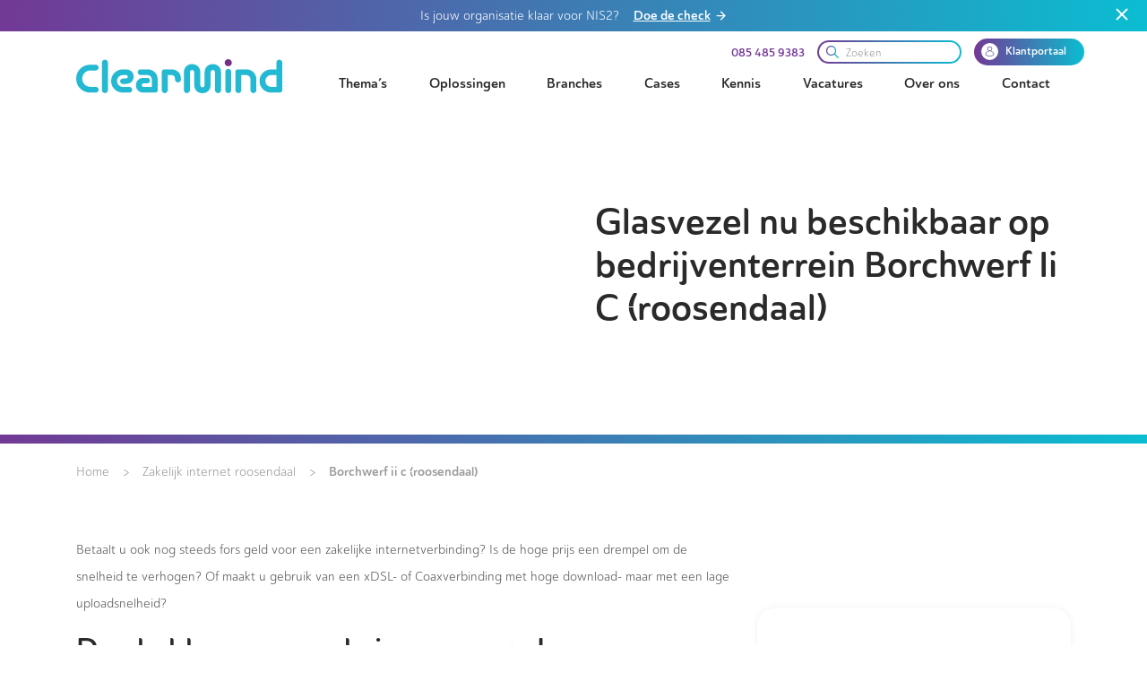

--- FILE ---
content_type: application/javascript
request_url: https://www.clearmind.nu/7b816410649a89523d116ce0bc89af6bb192eafd-df66558a5de89f2141e0.js
body_size: 7845
content:
/*! For license information please see 7b816410649a89523d116ce0bc89af6bb192eafd-df66558a5de89f2141e0.js.LICENSE.txt */
(window.webpackJsonp=window.webpackJsonp||[]).push([[3],{"3fwf":function(e,t,r){"use strict";var n=r("zLVn"),o=r("Ypod"),a=r.n(o),i=r("AnCc"),s=["image","className"];t.a=function(e){var t,r,o,u,l,c,f,d,p=e.image,y=e.className,h=void 0===y?"":y,g=Object(n.a)(e,s);return p?null!=p&&p.url?"svg+xml"===p.subtype?a.a.createElement("img",Object.assign({src:p.url,className:h},g)):a.a.createElement("div",{className:"gatsby-image-wrapper "+h},a.a.createElement("picture",null,a.a.createElement("img",Object.assign({src:p.url},g)))):null!=p&&null!==(t=p.localFile)&&void 0!==t&&null!==(r=t.childSvg)&&void 0!==r&&r.content?a.a.createElement("div",{className:"gatsby-image-wrapper gatsby-image-wrapper-inline-svg "+h,dangerouslySetInnerHTML:{__html:p.localFile.childSvg.content.data}}):null!=p&&null!==(o=p.localFile)&&void 0!==o&&o.publicURL?a.a.createElement("img",Object.assign({src:null==p||null===(d=p.localFile)||void 0===d?void 0:d.publicURL,className:h},g)):null!=p&&null!==(u=p.localFile)&&void 0!==u&&null!==(l=u.childImageSharp)&&void 0!==l&&l.gatsbyImageData?a.a.createElement(i.a,Object.assign({image:null==p||null===(c=p.localFile)||void 0===c||null===(f=c.childImageSharp)||void 0===f?void 0:f.gatsbyImageData,className:h},g)):null:null}},"6yn5":function(e,t,r){"use strict";r.d(t,"a",(function(){return b}));var n,o,a=function(){function e(e,t){for(var r=0;r<t.length;r++){var n=t[r];n.enumerable=n.enumerable||!1,n.configurable=!0,"value"in n&&(n.writable=!0),Object.defineProperty(e,n.key,n)}}return function(t,r,n){return r&&e(t.prototype,r),n&&e(t,n),t}}(),i=(n=["",""],o=["",""],Object.freeze(Object.defineProperties(n,{raw:{value:Object.freeze(o)}})));function s(e,t){if(!(e instanceof t))throw new TypeError("Cannot call a class as a function")}var u=function(){function e(){for(var t=this,r=arguments.length,n=Array(r),o=0;o<r;o++)n[o]=arguments[o];return s(this,e),this.tag=function(e){for(var r=arguments.length,n=Array(r>1?r-1:0),o=1;o<r;o++)n[o-1]=arguments[o];return"function"==typeof e?t.interimTag.bind(t,e):"string"==typeof e?t.transformEndResult(e):(e=e.map(t.transformString.bind(t)),t.transformEndResult(e.reduce(t.processSubstitutions.bind(t,n))))},n.length>0&&Array.isArray(n[0])&&(n=n[0]),this.transformers=n.map((function(e){return"function"==typeof e?e():e})),this.tag}return a(e,[{key:"interimTag",value:function(e,t){for(var r=arguments.length,n=Array(r>2?r-2:0),o=2;o<r;o++)n[o-2]=arguments[o];return this.tag(i,e.apply(void 0,[t].concat(n)))}},{key:"processSubstitutions",value:function(e,t,r){var n=this.transformSubstitution(e.shift(),t);return"".concat(t,n,r)}},{key:"transformString",value:function(e){return this.transformers.reduce((function(e,t){return t.onString?t.onString(e):e}),e)}},{key:"transformSubstitution",value:function(e,t){return this.transformers.reduce((function(e,r){return r.onSubstitution?r.onSubstitution(e,t):e}),e)}},{key:"transformEndResult",value:function(e){return this.transformers.reduce((function(e,t){return t.onEndResult?t.onEndResult(e):e}),e)}}]),e}(),l=function(){var e=arguments.length>0&&void 0!==arguments[0]?arguments[0]:"";return{onEndResult:function(t){if(""===e)return t.trim();if("start"===(e=e.toLowerCase())||"left"===e)return t.replace(/^\s*/,"");if("end"===e||"right"===e)return t.replace(/\s*$/,"");throw new Error("Side not supported: "+e)}}};function c(e){if(Array.isArray(e)){for(var t=0,r=Array(e.length);t<e.length;t++)r[t]=e[t];return r}return Array.from(e)}var f=function(){var e=arguments.length>0&&void 0!==arguments[0]?arguments[0]:"initial";return{onEndResult:function(t){if("initial"===e){var r=t.match(/^[^\S\n]*(?=\S)/gm),n=r&&Math.min.apply(Math,c(r.map((function(e){return e.length}))));if(n){var o=new RegExp("^.{"+n+"}","gm");return t.replace(o,"")}return t}if("all"===e)return t.replace(/^[^\S\n]+/gm,"");throw new Error("Unknown type: "+e)}}},d=function(e,t){return{onEndResult:function(r){if(null==e||null==t)throw new Error("replaceResultTransformer requires at least 2 arguments.");return r.replace(e,t)}}},p=function(e,t){return{onSubstitution:function(r,n){if(null==e||null==t)throw new Error("replaceSubstitutionTransformer requires at least 2 arguments.");return null==r?r:r.toString().replace(e,t)}}},y={separator:"",conjunction:"",serial:!1},h=function(){var e=arguments.length>0&&void 0!==arguments[0]?arguments[0]:y;return{onSubstitution:function(t,r){if(Array.isArray(t)){var n=t.length,o=e.separator,a=e.conjunction,i=e.serial,s=r.match(/(\n?[^\S\n]+)$/);if(t=s?t.join(o+s[1]):t.join(o+" "),a&&n>1){var u=t.lastIndexOf(o);t=t.slice(0,u)+(i?o:"")+" "+a+t.slice(u+1)}}return t}}},g=function(e){return{onSubstitution:function(t,r){if(null==e||"string"!=typeof e)throw new Error("You need to specify a string character to split by.");return"string"==typeof t&&t.includes(e)&&(t=t.split(e)),t}}},m=function(e){return null!=e&&!Number.isNaN(e)&&"boolean"!=typeof e},v=function(){return{onSubstitution:function(e){return Array.isArray(e)?e.filter(m):m(e)?e:""}}},b=(new u(h({separator:","}),f,l),new u(h({separator:",",conjunction:"and"}),f,l),new u(h({separator:",",conjunction:"or"}),f,l),new u(g("\n"),v,h,f,l),new u(g("\n"),h,f,l,p(/&/g,"&amp;"),p(/</g,"&lt;"),p(/>/g,"&gt;"),p(/"/g,"&quot;"),p(/'/g,"&#x27;"),p(/`/g,"&#x60;")),new u(d(/(?:\n(?:\s*))+/g," "),l),new u(d(/(?:\n\s*)/g,""),l),new u(h({separator:","}),d(/(?:\s+)/g," "),l),new u(h({separator:",",conjunction:"or"}),d(/(?:\s+)/g," "),l),new u(h({separator:",",conjunction:"and"}),d(/(?:\s+)/g," "),l),new u(h,f,l),new u(h,d(/(?:\s+)/g," "),l),new u(f,l));new u(f("all"),l)},AnCc:function(e,t,r){"use strict";r.d(t,"a",(function(){return N})),r.d(t,"b",(function(){return S})),r.d(t,"c",(function(){return O})),r.d(t,"d",(function(){return L})),r.d(t,"e",(function(){return c})),r.d(t,"f",(function(){return u})),r.d(t,"g",(function(){return g})),r.d(t,"h",(function(){return m}));r("ToJy");var n=r("Ypod"),o=r.n(n),a=(r("6yn5"),r("q8gk"),r("17x9")),i=r.n(a),s=r("i8i4");function u(){return(u=Object.assign||function(e){for(var t=1;t<arguments.length;t++){var r=arguments[t];for(var n in r)Object.prototype.hasOwnProperty.call(r,n)&&(e[n]=r[n])}return e}).apply(this,arguments)}function l(e,t){return(l=Object.setPrototypeOf||function(e,t){return e.__proto__=t,e})(e,t)}function c(e,t){if(null==e)return{};var r,n,o={},a=Object.keys(e);for(n=0;n<a.length;n++)t.indexOf(r=a[n])>=0||(o[r]=e[r]);return o}var f=new Set,d=function(){return"undefined"!=typeof HTMLImageElement&&"loading"in HTMLImageElement.prototype};function p(){return"undefined"!=typeof GATSBY___IMAGE&&GATSBY___IMAGE}function y(e){e&&f.add(e)}function h(e){return f.has(e)}function g(e,t,n,o,a,i,s,l){var c,f;return void 0===l&&(l={}),null!=s&&s.current&&!("objectFit"in document.documentElement.style)&&(s.current.dataset.objectFit=null!=(c=l.objectFit)?c:"cover",s.current.dataset.objectPosition=""+(null!=(f=l.objectPosition)?f:"50% 50%"),function(e){try{var t=function(){window.objectFitPolyfill(e.current)},n=function(){if(!("objectFitPolyfill"in window))return Promise.resolve(r.e(48).then(r.t.bind(null,"eCb9",7))).then((function(){}))}();Promise.resolve(n&&n.then?n.then(t):t())}catch(e){return Promise.reject(e)}}(s)),p()||(l=u({height:"100%",left:0,position:"absolute",top:0,transform:"translateZ(0)",transition:"opacity 250ms linear",width:"100%",willChange:"opacity"},l)),u({},n,{loading:o,shouldLoad:e,"data-main-image":"",style:u({},l,{opacity:t?1:0}),onLoad:function(e){if(!t){y(i);var r=e.currentTarget,n=new Image;n.src=r.currentSrc,n.decode?n.decode().catch((function(){})).then((function(){a(!0)})):a(!0)}},ref:s})}function m(e,t,r,n,o,a,i,s){var l={};a&&(l.backgroundColor=a,"fixed"===r?(l.width=n,l.height=o,l.backgroundColor=a,l.position="relative"):("constrained"===r||"fullWidth"===r)&&(l.position="absolute",l.top=0,l.left=0,l.bottom=0,l.right=0)),i&&(l.objectFit=i),s&&(l.objectPosition=s);var c=u({},e,{"aria-hidden":!0,"data-placeholder-image":"",style:u({opacity:t?0:1,transition:"opacity 500ms linear"},l)});return p()||(c.style={height:"100%",left:0,position:"absolute",top:0,width:"100%"}),c}var v,b=["children"],w=function(e){var t=e.layout,r=e.width,n=e.height;return"fullWidth"===t?o.a.createElement("div",{"aria-hidden":!0,style:{paddingTop:n/r*100+"%"}}):"constrained"===t?o.a.createElement("div",{style:{maxWidth:r,display:"block"}},o.a.createElement("img",{alt:"",role:"presentation","aria-hidden":"true",src:"data:image/svg+xml;charset=utf-8,%3Csvg height='"+n+"' width='"+r+"' xmlns='http://www.w3.org/2000/svg' version='1.1'%3E%3C/svg%3E",style:{maxWidth:"100%",display:"block",position:"static"}})):null},S=function(e){var t=e.children,r=c(e,b);return o.a.createElement(n.Fragment,null,o.a.createElement(w,u({},r)),t,!1)},E=["src","srcSet","loading","alt","shouldLoad","innerRef"],_=["fallback","sources","shouldLoad"],R=function(e){var t=e.src,r=e.srcSet,n=e.loading,a=e.alt,i=void 0===a?"":a,s=e.shouldLoad,l=e.innerRef,f=c(e,E);return o.a.createElement("img",u({},f,{decoding:"async",loading:n,src:s?t:void 0,"data-src":s?void 0:t,srcSet:s?r:void 0,"data-srcset":s?void 0:r,alt:i,ref:l}))},C=Object(n.forwardRef)((function(e,t){var r=e.fallback,n=e.sources,a=void 0===n?[]:n,i=e.shouldLoad,s=void 0===i||i,l=c(e,_),f=l.sizes||(null==r?void 0:r.sizes),d=o.a.createElement(R,u({},l,r,{sizes:f,shouldLoad:s,innerRef:t}));return a.length?o.a.createElement("picture",null,a.map((function(e){var t=e.media,r=e.srcSet,n=e.type;return o.a.createElement("source",{key:t+"-"+n+"-"+r,type:n,media:t,srcSet:s?r:void 0,"data-srcset":s?void 0:r,sizes:f})})),d):d}));R.propTypes={src:a.string.isRequired,alt:a.string.isRequired,sizes:a.string,srcSet:a.string,shouldLoad:a.bool},C.displayName="Picture",C.propTypes={alt:a.string.isRequired,shouldLoad:a.bool,fallback:a.exact({src:a.string.isRequired,srcSet:a.string,sizes:a.string}),sources:a.arrayOf(a.oneOfType([a.exact({media:a.string.isRequired,type:a.string,sizes:a.string,srcSet:a.string.isRequired}),a.exact({media:a.string,type:a.string.isRequired,sizes:a.string,srcSet:a.string.isRequired})]))};var j=["fallback"],L=function(e){var t=e.fallback,r=c(e,j);return t?o.a.createElement(C,u({},r,{fallback:{src:t},"aria-hidden":!0,alt:""})):o.a.createElement("div",u({},r))};L.displayName="Placeholder",L.propTypes={fallback:a.string,sources:null==(v=C.propTypes)?void 0:v.sources,alt:function(e,t,r){return e[t]?new Error("Invalid prop `"+t+"` supplied to `"+r+"`. Validation failed."):null}};var O=Object(n.forwardRef)((function(e,t){return o.a.createElement(o.a.Fragment,null,o.a.createElement(C,u({ref:t},e)),o.a.createElement("noscript",null,o.a.createElement(C,u({},e,{shouldLoad:!0}))))}));O.displayName="MainImage",O.propTypes=C.propTypes;var k=function(e,t,r){return e.alt||""===e.alt?i.a.string.apply(i.a,[e,t,r].concat([].slice.call(arguments,3))):new Error('The "alt" prop is required in '+r+'. If the image is purely presentational then pass an empty string: e.g. alt="". Learn more: https://a11y-style-guide.com/style-guide/section-media.html')},A={image:i.a.object.isRequired,alt:k},x=["style","className"],I=function(e){var t,a;function i(t){var r;return(r=e.call(this,t)||this).root=Object(n.createRef)(),r.hydrated={current:!1},r.forceRender={current:!1},r.lazyHydrator=null,r.ref=Object(n.createRef)(),r.unobserveRef=void 0,r.state={isLoading:d(),isLoaded:!1},r}a=e,(t=i).prototype=Object.create(a.prototype),t.prototype.constructor=t,l(t,a);var f=i.prototype;return f._lazyHydrate=function(e,t){var n=this,o=this.root.current.querySelector("[data-gatsby-image-ssr]");return d()&&o&&!this.hydrated.current?(this.hydrated.current=!0,Promise.resolve()):r.e(13).then(r.bind(null,"jmbY")).then((function(r){var o=r.lazyHydrate,a=JSON.stringify(n.props.image.images);n.lazyHydrator=o(u({image:e.image.images,isLoading:t.isLoading||h(a),isLoaded:t.isLoaded||h(a),toggleIsLoaded:function(){null==e.onLoad||e.onLoad(),n.setState({isLoaded:!0})},ref:n.ref},e),n.root,n.hydrated,n.forceRender)}))},f._setupIntersectionObserver=function(e){var t=this;void 0===e&&(e=!0),r.e(47).then(r.bind(null,"C5rE")).then((function(r){var n=(0,r.createIntersectionObserver)((function(){if(t.root.current){var r=JSON.stringify(t.props.image.images);null==t.props.onStartLoad||t.props.onStartLoad({wasCached:e&&h(r)}),t.setState({isLoading:!0,isLoaded:e&&h(r)})}}));t.root.current&&(t.unobserveRef=n(t.root))}))},f.shouldComponentUpdate=function(e,t){var r=this,n=!1;return this.state.isLoading||!t.isLoading||t.isLoaded||(this.forceRender.current=!0),this.props.image.images!==e.image.images&&(this.unobserveRef&&(this.unobserveRef(),this.hydrated.current&&this.lazyHydrator&&Object(s.render)(null,this.root.current)),this.setState({isLoading:!1,isLoaded:!1},(function(){r._setupIntersectionObserver(!1)})),n=!0),this.root.current&&!n&&this._lazyHydrate(e,t),!1},f.componentDidMount=function(){if(this.root.current){var e=this.root.current.querySelector("[data-gatsby-image-ssr]"),t=JSON.stringify(this.props.image.images);if(d()&&e&&p()){var r,n;if(null==(r=(n=this.props).onStartLoad)||r.call(n,{wasCached:!1}),e.complete){var o,a;null==(o=(a=this.props).onLoad)||o.call(a),y(t)}else{var i=this;e.addEventListener("load",(function r(){e.removeEventListener("load",r),null==i.props.onLoad||i.props.onLoad(),y(t)}))}return}this._setupIntersectionObserver(!0)}},f.componentWillUnmount=function(){this.unobserveRef&&(this.unobserveRef(),this.hydrated.current&&this.lazyHydrator&&this.lazyHydrator())},f.render=function(){var e=this.props.as||"div",t=this.props.image,r=t.width,n=t.height,a=t.layout,i=function(e,t,r){var n={},o="gatsby-image-wrapper";return p()||(n.position="relative",n.overflow="hidden"),"fixed"===r?(n.width=e,n.height=t):"constrained"===r&&(p()||(n.display="inline-block",n.verticalAlign="top"),o="gatsby-image-wrapper gatsby-image-wrapper-constrained"),{className:o,"data-gatsby-image-wrapper":"",style:n}}(r,n,a),s=i.style,l=i.className,f=c(i,x),d=this.props.className;this.props.class&&(d=this.props.class);var y=function(e,t,r){var n=null;return"fullWidth"===e&&(n='<div aria-hidden="true" style="padding-top: '+r/t*100+'%;"></div>'),"constrained"===e&&(n='<div style="max-width: '+t+'px; display: block;"><img alt="" role="presentation" aria-hidden="true" src="data:image/svg+xml;charset=utf-8,%3Csvg height=\''+r+"' width='"+t+"' xmlns='http://www.w3.org/2000/svg' version='1.1'%3E%3C/svg%3E\" style=\"max-width: 100%; display: block; position: static;\"></div>"),n}(a,r,n);return o.a.createElement(e,u({},f,{style:u({},s,this.props.style,{backgroundColor:this.props.backgroundColor}),className:l+(d?" "+d:""),ref:this.root,dangerouslySetInnerHTML:{__html:y},suppressHydrationWarning:!0}))},i}(n.Component),N=function(e){if(!e.image)return null;p();var t=e.image,r=JSON.stringify([t.width,t.height,t.layout,e.className,e.class,e.backgroundColor]);return o.a.createElement(I,u({key:r},e))};N.propTypes=A,N.displayName="GatsbyImage";var P,T=["src","__imageData","__error","width","height","aspectRatio","tracedSVGOptions","placeholder","formats","quality","transformOptions","jpgOptions","pngOptions","webpOptions","avifOptions","blurredOptions"],$=function(e,t){return"fullWidth"!==e.layout||"width"!==t&&"height"!==t||!e[t]?i.a.number.apply(i.a,[e,t].concat([].slice.call(arguments,2))):new Error('"'+t+'" '+e[t]+" may not be passed when layout is fullWidth.")},q=new Set(["fixed","fullWidth","constrained"]),z={src:i.a.string.isRequired,alt:k,width:$,height:$,sizes:i.a.string,layout:function(e){if(void 0!==e.layout&&!q.has(e.layout))return new Error("Invalid value "+e.layout+'" provided for prop "layout". Defaulting to "constrained". Valid values are "fixed", "fullWidth" or "constrained".')}},F=(P=N,function(e){var t=e.src,r=e.__imageData,n=e.__error,a=c(e,T);return n&&console.warn(n),r?o.a.createElement(P,u({image:r},a)):(console.warn("Image not loaded",t),null)});F.displayName="StaticImage",F.propTypes=z},Joaq:function(e,t,r){"use strict";var n=r("YVoz"),o=60103,a=60106;t.Fragment=60107,t.StrictMode=60108,t.Profiler=60114;var i=60109,s=60110,u=60112;t.Suspense=60113;var l=60115,c=60116;if("function"==typeof Symbol&&Symbol.for){var f=Symbol.for;o=f("react.element"),a=f("react.portal"),t.Fragment=f("react.fragment"),t.StrictMode=f("react.strict_mode"),t.Profiler=f("react.profiler"),i=f("react.provider"),s=f("react.context"),u=f("react.forward_ref"),t.Suspense=f("react.suspense"),l=f("react.memo"),c=f("react.lazy")}var d="function"==typeof Symbol&&Symbol.iterator;function p(e){for(var t="https://reactjs.org/docs/error-decoder.html?invariant="+e,r=1;r<arguments.length;r++)t+="&args[]="+encodeURIComponent(arguments[r]);return"Minified React error #"+e+"; visit "+t+" for the full message or use the non-minified dev environment for full errors and additional helpful warnings."}var y={isMounted:function(){return!1},enqueueForceUpdate:function(){},enqueueReplaceState:function(){},enqueueSetState:function(){}},h={};function g(e,t,r){this.props=e,this.context=t,this.refs=h,this.updater=r||y}function m(){}function v(e,t,r){this.props=e,this.context=t,this.refs=h,this.updater=r||y}g.prototype.isReactComponent={},g.prototype.setState=function(e,t){if("object"!=typeof e&&"function"!=typeof e&&null!=e)throw Error(p(85));this.updater.enqueueSetState(this,e,t,"setState")},g.prototype.forceUpdate=function(e){this.updater.enqueueForceUpdate(this,e,"forceUpdate")},m.prototype=g.prototype;var b=v.prototype=new m;b.constructor=v,n(b,g.prototype),b.isPureReactComponent=!0;var w={current:null},S=Object.prototype.hasOwnProperty,E={key:!0,ref:!0,__self:!0,__source:!0};function _(e,t,r){var n,a={},i=null,s=null;if(null!=t)for(n in void 0!==t.ref&&(s=t.ref),void 0!==t.key&&(i=""+t.key),t)S.call(t,n)&&!E.hasOwnProperty(n)&&(a[n]=t[n]);var u=arguments.length-2;if(1===u)a.children=r;else if(1<u){for(var l=Array(u),c=0;c<u;c++)l[c]=arguments[c+2];a.children=l}if(e&&e.defaultProps)for(n in u=e.defaultProps)void 0===a[n]&&(a[n]=u[n]);return{$$typeof:o,type:e,key:i,ref:s,props:a,_owner:w.current}}function R(e){return"object"==typeof e&&null!==e&&e.$$typeof===o}var C=/\/+/g;function j(e,t){return"object"==typeof e&&null!==e&&null!=e.key?function(e){var t={"=":"=0",":":"=2"};return"$"+e.replace(/[=:]/g,(function(e){return t[e]}))}(""+e.key):t.toString(36)}function L(e,t,r,n,i){var s=typeof e;"undefined"!==s&&"boolean"!==s||(e=null);var u=!1;if(null===e)u=!0;else switch(s){case"string":case"number":u=!0;break;case"object":switch(e.$$typeof){case o:case a:u=!0}}if(u)return i=i(u=e),e=""===n?"."+j(u,0):n,Array.isArray(i)?(r="",null!=e&&(r=e.replace(C,"$&/")+"/"),L(i,t,r,"",(function(e){return e}))):null!=i&&(R(i)&&(i=function(e,t){return{$$typeof:o,type:e.type,key:t,ref:e.ref,props:e.props,_owner:e._owner}}(i,r+(!i.key||u&&u.key===i.key?"":(""+i.key).replace(C,"$&/")+"/")+e)),t.push(i)),1;if(u=0,n=""===n?".":n+":",Array.isArray(e))for(var l=0;l<e.length;l++){var c=n+j(s=e[l],l);u+=L(s,t,r,c,i)}else if("function"==typeof(c=function(e){return null===e||"object"!=typeof e?null:"function"==typeof(e=d&&e[d]||e["@@iterator"])?e:null}(e)))for(e=c.call(e),l=0;!(s=e.next()).done;)u+=L(s=s.value,t,r,c=n+j(s,l++),i);else if("object"===s)throw t=""+e,Error(p(31,"[object Object]"===t?"object with keys {"+Object.keys(e).join(", ")+"}":t));return u}function O(e,t,r){if(null==e)return e;var n=[],o=0;return L(e,n,"","",(function(e){return t.call(r,e,o++)})),n}function k(e){if(-1===e._status){var t=e._result;t=t(),e._status=0,e._result=t,t.then((function(t){0===e._status&&(t=t.default,e._status=1,e._result=t)}),(function(t){0===e._status&&(e._status=2,e._result=t)}))}if(1===e._status)return e._result;throw e._result}var A={current:null};function x(){var e=A.current;if(null===e)throw Error(p(321));return e}var I={ReactCurrentDispatcher:A,ReactCurrentBatchConfig:{transition:0},ReactCurrentOwner:w,IsSomeRendererActing:{current:!1},assign:n};t.Children={map:O,forEach:function(e,t,r){O(e,(function(){t.apply(this,arguments)}),r)},count:function(e){var t=0;return O(e,(function(){t++})),t},toArray:function(e){return O(e,(function(e){return e}))||[]},only:function(e){if(!R(e))throw Error(p(143));return e}},t.Component=g,t.PureComponent=v,t.__SECRET_INTERNALS_DO_NOT_USE_OR_YOU_WILL_BE_FIRED=I,t.cloneElement=function(e,t,r){if(null==e)throw Error(p(267,e));var a=n({},e.props),i=e.key,s=e.ref,u=e._owner;if(null!=t){if(void 0!==t.ref&&(s=t.ref,u=w.current),void 0!==t.key&&(i=""+t.key),e.type&&e.type.defaultProps)var l=e.type.defaultProps;for(c in t)S.call(t,c)&&!E.hasOwnProperty(c)&&(a[c]=void 0===t[c]&&void 0!==l?l[c]:t[c])}var c=arguments.length-2;if(1===c)a.children=r;else if(1<c){l=Array(c);for(var f=0;f<c;f++)l[f]=arguments[f+2];a.children=l}return{$$typeof:o,type:e.type,key:i,ref:s,props:a,_owner:u}},t.createContext=function(e,t){return void 0===t&&(t=null),(e={$$typeof:s,_calculateChangedBits:t,_currentValue:e,_currentValue2:e,_threadCount:0,Provider:null,Consumer:null}).Provider={$$typeof:i,_context:e},e.Consumer=e},t.createElement=_,t.createFactory=function(e){var t=_.bind(null,e);return t.type=e,t},t.createRef=function(){return{current:null}},t.forwardRef=function(e){return{$$typeof:u,render:e}},t.isValidElement=R,t.lazy=function(e){return{$$typeof:c,_payload:{_status:-1,_result:e},_init:k}},t.memo=function(e,t){return{$$typeof:l,type:e,compare:void 0===t?null:t}},t.useCallback=function(e,t){return x().useCallback(e,t)},t.useContext=function(e,t){return x().useContext(e,t)},t.useDebugValue=function(){},t.useEffect=function(e,t){return x().useEffect(e,t)},t.useImperativeHandle=function(e,t,r){return x().useImperativeHandle(e,t,r)},t.useLayoutEffect=function(e,t){return x().useLayoutEffect(e,t)},t.useMemo=function(e,t){return x().useMemo(e,t)},t.useReducer=function(e,t,r){return x().useReducer(e,t,r)},t.useRef=function(e){return x().useRef(e)},t.useState=function(e){return x().useState(e)},t.version="17.0.2"},Ypod:function(e,t,r){"use strict";e.exports=r("Joaq")},q8gk:function(e,t,r){"use strict";var n=function(e,t){if("string"!=typeof e&&!Array.isArray(e))throw new TypeError("Expected the input to be `string | string[]`");t=Object.assign({pascalCase:!1},t);var r;return 0===(e=Array.isArray(e)?e.map((function(e){return e.trim()})).filter((function(e){return e.length})).join("-"):e.trim()).length?"":1===e.length?t.pascalCase?e.toUpperCase():e.toLowerCase():(e!==e.toLowerCase()&&(e=function(e){for(var t=!1,r=!1,n=!1,o=0;o<e.length;o++){var a=e[o];t&&/[a-zA-Z]/.test(a)&&a.toUpperCase()===a?(e=e.slice(0,o)+"-"+e.slice(o),t=!1,n=r,r=!0,o++):r&&n&&/[a-zA-Z]/.test(a)&&a.toLowerCase()===a?(e=e.slice(0,o-1)+"-"+e.slice(o-1),n=r,r=!1,t=!0):(t=a.toLowerCase()===a&&a.toUpperCase()!==a,n=r,r=a.toUpperCase()===a&&a.toLowerCase()!==a)}return e}(e)),e=e.replace(/^[_.\- ]+/,"").toLowerCase().replace(/[_.\- ]+(\w|$)/g,(function(e,t){return t.toUpperCase()})).replace(/\d+(\w|$)/g,(function(e){return e.toUpperCase()})),r=e,t.pascalCase?r.charAt(0).toUpperCase()+r.slice(1):r)};e.exports=n,e.exports.default=n}}]);
//# sourceMappingURL=7b816410649a89523d116ce0bc89af6bb192eafd-df66558a5de89f2141e0.js.map

--- FILE ---
content_type: application/x-javascript; charset=utf-8
request_url: https://consent.cookiebot.com/d0169092-bb6c-46da-84df-2fe6c678c4d3/cc.js?renew=false&referer=www.clearmind.nu&dnt=false&init=false
body_size: 431535
content:
// 2.107.0 - 2025-12-18T05:34:53.551Z
!function(){var PromotionBannerHTMLTemplate='<a href="[#PROMOTIONBANNER_URL#]" target="_blank" aria-label="[#PROMOTIONBANNER_ARIA_LABEL#]" rel="noopener nofollow" class="CybotCookiebotDialogPromotionBanner"><div><strong>[#PROMOTIONBANNER_TITLE#]</strong><p>[#PROMOTIONBANNER_BODY#]</p></div><div class="CybotCookiebotDialogPromotionBannerButtonsWrapper"><button class="CybotCookiebotDialogPromotionBannerInstallButton">[#PROMOTIONBANNER_ICON#] [#PROMOTIONBANNER_CTA#]</button> <button id="CybotCookiebotDialogPromotionBannerCloseButton"><svg xmlns="http://www.w3.org/2000/svg" width="14" height="14" viewBox="0 0 14 14"><path d="M14 1.41L12.59 0L7 5.59L1.41 0L0 1.41L5.59 7L0 12.59L1.41 14L7 8.41L12.59 14L14 12.59L8.41 7L14 1.41Z"/></svg></button></div></a>';function onNewTab(document,dialog){for(var scrollAreas=document.querySelectorAll(".CybotCookiebotScrollArea, .CybotCookiebotScrollAreaSide"),i=0;i<scrollAreas.length;i++){var el=scrollAreas[i],eventElement=el.classList.contains("CybotCookiebotScrollAreaSide")?el.querySelector("ul"):el;null!==eventElement.offsetParent&&calcFadeState(eventElement,!0,dialog)}}function onHeightTriggerClick(e,document,dialog){e.preventDefault();var el=document.querySelector(".CybotCookiebotScrollContainer.CybotCookiebotDialogActive .CybotCookiebotScrollArea");calcFadeState(el,!0,dialog)}function setFaderState(fader,isActive){var scrollArea=fader&&fader.parentElement;isActive&&fader&&!fader.classList.contains("CybotCookiebotDialogActive")?(fader.classList.add("CybotCookiebotDialogActive"),!scrollArea||"CybotCookiebotDialogBodyContent"!==scrollArea.id&&"CybotCookiebotDialogDetailBodyContentTextAbout"!==scrollArea.id||scrollArea.removeAttribute("tabindex")):!isActive&&fader&&fader.classList.contains("CybotCookiebotDialogActive")&&fader.classList.remove("CybotCookiebotDialogActive")}function calcFadeState(element,isFadeDisabled,dialog){var parentNode=element.parentNode,isSideDirection=parentNode.classList.contains("CybotCookiebotScrollAreaSide"),fader=element.querySelector(".CybotCookiebotFader"),faderLeft=parentNode.querySelector(".CybotCookiebotFaderLeft"),faderRight=parentNode.querySelector(".CybotCookiebotFaderRight");if(isFadeDisabled&&(dialog.setVisibility(fader,"hide"),dialog.setVisibility(faderLeft,"hide"),dialog.setVisibility(faderRight,"hide")),isSideDirection){var scrolledToLeft=Math.round(element.scrollLeft)<=0,scrolledToRight=element.scrollWidth-element.clientWidth-Math.round(element.scrollLeft)<=5;setFaderState(faderLeft,!scrolledToLeft),setFaderState(faderRight,!scrolledToRight)}else{var scrolledToBottom=Math.round(element.scrollTop+1)>=element.scrollHeight-element.offsetHeight;setFaderState(fader,!scrolledToBottom)}isFadeDisabled&&(dialog.setVisibility(fader,"show"),dialog.setVisibility(faderLeft,"show"),dialog.setVisibility(faderRight,"show"))}function setEventListeners(window,document,dialog){window.addEventListener("resize",function(){onNewTab(document,dialog)},!1);for(var scrollElements=document.querySelectorAll(".CybotCookiebotScrollArea, .CybotCookiebotScrollAreaSide ul"),_loop_1=function(i){var scrollElement=scrollElements[i];scrollElements[i].addEventListener("scroll",function(){calcFadeState(scrollElement,!1,dialog)},!1)},i=0;i<scrollElements.length;i++)_loop_1(i);for(var navItemsArray=[".CybotCookiebotDialogNavItem","#CybotCookiebotDialogBodyContentTextShowIABVendors","#CybotCookiebotDialogBodyContentTextToggleDetails","#CybotCookiebotDialogBodyEdgeMoreDetailsLink"],navItemsClasses=navItemsArray.join(","),navItems=document.querySelectorAll(navItemsClasses),j=0;j<navItems.length;j++)navItems[j].addEventListener("click",function(){onNewTab(document,dialog)});for(var contentHeightTriggerClasesArray=["#CybotCookiebotDialogBodyLevelButtonCustomize",".CybotCookiebotDialogDetailBodyContentCookieContainerButton",".CybotCookiebotDialogDetailBodyContentCookieProvider",".CybotExpandLink",".CybotCookiebotDialogDetailBodyContentIABv2Tab","#CybotCookiebotDialogBodyEdgeMoreDetails"],contentHeightTriggersClasses=contentHeightTriggerClasesArray.join(","),contentHeightTriggers=document.querySelectorAll(contentHeightTriggersClasses),k=0;k<contentHeightTriggers.length;k++)contentHeightTriggers[k].addEventListener("click",function(e){onHeightTriggerClick(e,document,dialog)},!1)}function getFaderRgbaValue(hex,opacity){var result=/^#?([a-f\d]{2})([a-f\d]{2})([a-f\d]{2})$/i.exec(hex);if(result){var values={r:parseInt(result[1],16),g:parseInt(result[2],16),b:parseInt(result[3],16)};return"rgba("+values.r+","+values.g+","+values.b+", "+opacity+")"}return"rgba(255, 255, 255, 0.8)"}function setFaderColors(document,dialog){for(var faders=document.getElementsByClassName("CybotCookiebotFader"),rgbTransitionColor=getFaderRgbaValue(dialog.customColors.background,"0.8"),transparentColor=getFaderRgbaValue(dialog.customColors.background,"0"),i=0;i<faders.length;i++){var currentFader=faders[i],direction="to top";currentFader.classList.contains("CybotCookiebotFaderLeft")?direction="to right":currentFader.classList.contains("CybotCookiebotFaderRight")&&(direction="to left"),currentFader.style.backgroundImage="linear-gradient("+direction+","+dialog.customColors.background+","+rgbTransitionColor+", "+transparentColor+")"}}function initContentFader(window,document,dialog){setFaderColors(document,dialog),setEventListeners(window,document,dialog),onNewTab(document,dialog)}var IconChrome='<svg xmlns="http://www.w3.org/2000/svg" width="27" height="28" viewBox="0 0 27 28" fill="none"><g clip-path="url(#clip0_107_20472)"><path d="M26.8332 14C26.8332 21.3626 20.8625 27.3333 13.4998 27.3333C6.13717 27.3333 0.166504 21.3626 0.166504 14C0.166504 6.63729 6.13717 0.666626 13.4998 0.666626C20.8625 0.666626 26.8332 6.63729 26.8332 14Z" fill="#4CAF50"/><path d="M13.5 0.666626V14L18.8333 16.6666L12.938 27.3333C13.1493 27.3333 13.2887 27.3333 13.5 27.3333C20.8687 27.3333 26.8333 21.3686 26.8333 14C26.8333 6.63129 20.8687 0.666626 13.5 0.666626Z" fill="#FFC107"/><path d="M26.8332 14C26.8332 21.3626 20.8625 27.3333 13.4998 27.3333C6.13717 27.3333 0.166504 21.3626 0.166504 14C0.166504 6.63729 6.13717 0.666626 13.4998 0.666626C20.8625 0.666626 26.8332 6.63729 26.8332 14Z" fill="#4CAF50"/><path d="M13.5 0.666626V14L18.8333 16.6666L12.938 27.3333C13.1493 27.3333 13.2887 27.3333 13.5 27.3333C20.8687 27.3333 26.8333 21.3686 26.8333 14C26.8333 6.63129 20.8687 0.666626 13.5 0.666626Z" fill="#FFC107"/><path d="M25.3931 7.99996H13.4998V16.6666L11.4998 16L2.2731 6.83996H2.25977C4.61977 3.12663 8.7731 0.666626 13.4998 0.666626C18.6998 0.666626 23.1998 3.65329 25.3931 7.99996Z" fill="#F44336"/><path d="M2.27197 6.84265L8.16731 16.7507L11.5 16L2.27197 6.84265Z" fill="#DD2C00"/><path d="M12.938 27.3333L18.894 16.6273L16.1667 14.6666L12.938 27.3333Z" fill="#558B2F"/><path d="M25.4099 8H13.4999L12.4473 11.0533L25.4099 8Z" fill="#F9A825"/><path d="M19.5 14C19.5 17.3127 16.8127 20 13.5 20C10.1873 20 7.5 17.3127 7.5 14C7.5 10.6873 10.1873 8 13.5 8C16.8127 8 19.5 10.6873 19.5 14Z" fill="white"/><path d="M18.1668 14C18.1668 16.578 16.0782 18.6667 13.5002 18.6667C10.9222 18.6667 8.8335 16.578 8.8335 14C8.8335 11.422 10.9222 9.33337 13.5002 9.33337C16.0782 9.33337 18.1668 11.422 18.1668 14Z" fill="#2196F3"/></g><defs><clipPath id="clip0_107_20472"><rect width="27" height="28" fill="white"/></clipPath></defs></svg>',IconFirefox='<svg width="28" height="28" viewBox="0 0 28 28" fill="none" xmlns="http://www.w3.org/2000/svg"><path d="M25.9003 9.47685C25.3213 8.08368 24.1468 6.57945 23.2271 6.10394C23.883 7.37399 24.3382 8.73794 24.5766 10.1473L24.579 10.1697C23.0724 6.4151 20.5185 4.89884 18.4315 1.60158C18.3259 1.43482 18.2204 1.26772 18.1175 1.09134C18.0588 0.990601 18.0116 0.899832 17.9707 0.816282C17.8842 0.648687 17.8175 0.471567 17.772 0.288513C17.7721 0.280066 17.769 0.271893 17.7634 0.265551C17.7579 0.25921 17.7501 0.255145 17.7417 0.254131C17.7335 0.251878 17.7249 0.251878 17.7167 0.254131C17.7149 0.254131 17.7122 0.257226 17.7101 0.257913C17.7081 0.258601 17.7036 0.261695 17.7005 0.263071L17.7056 0.254131C14.3585 2.21392 13.2222 5.84126 13.119 7.65665C11.7819 7.74832 10.5034 8.2409 9.45045 9.07011C9.34063 8.97709 9.22585 8.89009 9.10662 8.80949C8.80302 7.74671 8.79008 6.62194 9.06915 5.55245C7.83993 6.14788 6.74771 6.99202 5.86162 8.03142H5.85543C5.32732 7.36199 5.36445 5.15465 5.39471 4.69358C5.23847 4.75637 5.08933 4.83555 4.9498 4.92979C4.48358 5.26252 4.04775 5.63588 3.64739 6.04549C3.19117 6.50804 2.77449 7.00799 2.40172 7.54009V7.54216V7.53975C1.5451 8.754 0.937446 10.1259 0.61384 11.5762L0.595962 11.6643C0.570862 11.7815 0.480437 12.3687 0.464965 12.4963C0.464965 12.5063 0.462902 12.5156 0.46187 12.5255C0.345228 13.1318 0.272948 13.7458 0.245605 14.3626V14.4313C0.251495 17.7659 1.5073 20.9771 3.76511 23.4311C6.02291 25.885 9.11866 27.4033 12.4412 27.6863C15.7638 27.9693 19.0717 26.9964 21.712 24.9597C24.3523 22.9229 26.1331 19.9703 26.7028 16.6848C26.7252 16.5129 26.7434 16.3427 26.7633 16.169C27.0378 13.9004 26.7407 11.5992 25.899 9.47479L25.9003 9.47685ZM10.5417 19.9085C10.604 19.9384 10.6624 19.9707 10.7264 19.9992L10.7357 20.0051C10.671 19.9741 10.6064 19.9419 10.5417 19.9085ZM24.5794 10.1734V10.1607L24.5818 10.1748L24.5794 10.1734Z" fill="url(#paint0_linear_627_1132)"/><path d="M25.9003 9.47691C25.3213 8.08374 24.1468 6.57951 23.227 6.104C23.8829 7.37405 24.3381 8.738 24.5765 10.1474V10.1601L24.579 10.1742C25.6062 13.1136 25.4577 16.3362 24.1643 19.1686C22.637 22.4456 18.9416 25.8044 13.1551 25.6394C6.90437 25.4623 1.39632 20.8224 0.368285 14.747C0.180902 13.7888 0.368285 13.303 0.462493 12.5242C0.333989 13.1291 0.262277 13.7447 0.248291 14.363V14.4318C0.25418 17.7663 1.50998 20.9776 3.76779 23.4315C6.0256 25.8854 9.12134 27.4037 12.4439 27.6867C15.7665 27.9697 19.0744 26.9968 21.7147 24.9601C24.355 22.9233 26.1358 19.9707 26.7055 16.6852C26.7279 16.5133 26.7461 16.3431 26.766 16.1694C27.0405 13.9009 26.7434 11.5996 25.9016 9.47519L25.9003 9.47691Z" fill="url(#paint1_radial_627_1132)"/><path d="M25.9003 9.47691C25.3213 8.08374 24.1468 6.57951 23.227 6.104C23.8829 7.37405 24.3381 8.738 24.5765 10.1474V10.1601L24.579 10.1742C25.6062 13.1136 25.4577 16.3362 24.1643 19.1686C22.637 22.4456 18.9416 25.8044 13.1551 25.6394C6.90437 25.4623 1.39632 20.8224 0.368285 14.747C0.180902 13.7888 0.368285 13.303 0.462493 12.5242C0.333989 13.1291 0.262277 13.7447 0.248291 14.363V14.4318C0.25418 17.7663 1.50998 20.9776 3.76779 23.4315C6.0256 25.8854 9.12134 27.4037 12.4439 27.6867C15.7665 27.9697 19.0744 26.9968 21.7147 24.9601C24.355 22.9233 26.1358 19.9707 26.7055 16.6852C26.7279 16.5133 26.7461 16.3431 26.766 16.1694C27.0405 13.9009 26.7434 11.5996 25.9016 9.47519L25.9003 9.47691Z" fill="url(#paint2_radial_627_1132)"/><path d="M19.4226 11.0411C19.4515 11.0614 19.4783 11.0817 19.5055 11.102C19.1708 10.5084 18.7541 9.96502 18.2677 9.48774C14.1246 5.34467 17.1823 0.50707 17.6977 0.259517L17.7028 0.251953C14.3557 2.21175 13.2194 5.83908 13.1162 7.65447C13.2716 7.64381 13.4257 7.63075 13.5845 7.63075C14.772 7.63305 15.9377 7.94974 16.9632 8.54863C17.9886 9.14753 18.8372 10.0073 19.4226 11.0404V11.0411Z" fill="url(#paint3_radial_627_1132)"/><path d="M13.5914 11.8698C13.5694 12.2013 12.3983 13.3445 11.9889 13.3445C8.19992 13.3445 7.58447 15.6367 7.58447 15.6367C7.75226 17.567 9.0973 19.1575 10.7232 19.9964C10.7975 20.0349 10.8728 20.0697 10.9481 20.1037C11.0785 20.1615 11.2089 20.2149 11.3394 20.2639C11.8974 20.4614 12.4818 20.5741 13.0733 20.5985C19.7159 20.91 21.0018 12.6561 16.2086 10.2597C17.3393 10.1126 18.4843 10.3906 19.4216 11.0398C18.8362 10.0066 17.9876 9.14691 16.9622 8.54801C15.9367 7.94912 14.771 7.63242 13.5835 7.63013C13.4253 7.63013 13.2706 7.64319 13.1152 7.65385C11.7781 7.74552 10.4996 8.2381 9.44662 9.06731C9.64982 9.23922 9.87915 9.46889 10.3622 9.94509C11.2665 10.8359 13.5856 11.7588 13.5907 11.8671L13.5914 11.8698Z" fill="url(#paint4_radial_627_1132)"/><path d="M13.5914 11.8698C13.5694 12.2013 12.3983 13.3445 11.9889 13.3445C8.19992 13.3445 7.58447 15.6367 7.58447 15.6367C7.75226 17.567 9.0973 19.1575 10.7232 19.9964C10.7975 20.0349 10.8728 20.0697 10.9481 20.1037C11.0785 20.1615 11.2089 20.2149 11.3394 20.2639C11.8974 20.4614 12.4818 20.5741 13.0733 20.5985C19.7159 20.91 21.0018 12.6561 16.2086 10.2597C17.3393 10.1126 18.4843 10.3906 19.4216 11.0398C18.8362 10.0066 17.9876 9.14691 16.9622 8.54801C15.9367 7.94912 14.771 7.63242 13.5835 7.63013C13.4253 7.63013 13.2706 7.64319 13.1152 7.65385C11.7781 7.74552 10.4996 8.2381 9.44662 9.06731C9.64982 9.23922 9.87915 9.46889 10.3622 9.94509C11.2665 10.8359 13.5856 11.7588 13.5907 11.8671L13.5914 11.8698Z" fill="url(#paint5_radial_627_1132)"/><path d="M8.82615 8.62745C8.93411 8.69621 9.02316 8.75604 9.10121 8.81002C8.79761 7.74723 8.78466 6.62247 9.06373 5.55298C7.83451 6.14841 6.74229 6.99254 5.8562 8.03195C5.92118 8.03023 7.85416 7.9955 8.82615 8.62745Z" fill="url(#paint6_radial_627_1132)"/><path d="M0.36588 14.7477C1.39426 20.823 6.90196 25.4646 13.1527 25.64C18.9392 25.8036 22.6353 22.4445 24.1619 19.1692C25.4553 16.3368 25.6038 13.1142 24.5765 10.1748V10.1621C24.5765 10.1521 24.5745 10.1463 24.5765 10.1494L24.579 10.1717C25.0517 13.2582 23.4818 16.2471 21.0273 18.2722L21.0197 18.2894C16.2371 22.1849 11.6608 20.6391 10.7359 20.0085C10.6713 19.9776 10.6067 19.9454 10.542 19.9119C7.75396 18.5792 6.60181 16.0404 6.84936 13.8606C6.18753 13.8704 5.53708 13.688 4.97681 13.3356C4.41653 12.9831 3.97049 12.4758 3.69272 11.875C4.42465 11.4266 5.2592 11.1732 6.11685 11.1388C6.9745 11.1043 7.82669 11.2901 8.5922 11.6783C10.1701 12.3946 11.9656 12.4652 13.5948 11.875C13.5897 11.7667 11.2706 10.8435 10.3663 9.95304C9.88326 9.47684 9.65393 9.24751 9.45073 9.07526C9.34091 8.98224 9.22613 8.89524 9.1069 8.81464C9.02782 8.76066 8.93877 8.70221 8.83184 8.63207C7.85985 8.00012 5.92688 8.03485 5.86293 8.03657H5.85674C5.32863 7.36714 5.36576 5.1598 5.39602 4.69873C5.23978 4.76152 5.09065 4.8407 4.95111 4.93494C4.48489 5.26767 4.04906 5.64103 3.64871 6.05064C3.19085 6.51189 2.77244 7.01069 2.39788 7.54181C1.54125 8.75606 0.9336 10.1276 0.609994 11.578C0.603462 11.6051 0.130017 13.6749 0.363473 14.7483L0.36588 14.7477Z" fill="url(#paint7_radial_627_1132)"/><path d="M18.2673 9.48711C18.7538 9.96492 19.1705 10.5089 19.5051 11.1031C19.5783 11.1584 19.6468 11.2134 19.7049 11.2667C22.726 14.0517 21.1431 17.9885 21.0251 18.267C23.4794 16.245 25.0479 13.254 24.5768 10.1665C23.0695 6.40851 20.5128 4.89225 18.4293 1.59498C18.3237 1.42823 18.2182 1.26113 18.1154 1.08475C18.0566 0.984009 18.0095 0.89324 17.9686 0.809691C17.882 0.642095 17.8153 0.464975 17.7698 0.281922C17.7699 0.273475 17.7668 0.265301 17.7613 0.258959C17.7557 0.252618 17.748 0.248553 17.7396 0.247539C17.7314 0.245286 17.7227 0.245286 17.7145 0.247539C17.7128 0.247539 17.71 0.250634 17.7079 0.251321C17.7059 0.252009 17.7014 0.255103 17.6983 0.256479C17.1829 0.500937 14.126 5.34163 18.2691 9.48126L18.2673 9.48711Z" fill="url(#paint8_radial_627_1132)"/><path d="M19.7046 11.2682C19.6465 11.2149 19.5781 11.1599 19.5049 11.1046C19.4777 11.0843 19.4509 11.064 19.422 11.0437C18.4847 10.3945 17.3397 10.1164 16.209 10.2636C21.0019 12.66 19.716 20.9118 13.0737 20.6023C12.4822 20.578 11.8978 20.4653 11.3398 20.2678C11.2093 20.219 11.0789 20.1656 10.9485 20.1076C10.8732 20.0732 10.7979 20.0388 10.7236 20.0003L10.7329 20.0061C11.6592 20.6384 16.2341 22.1832 21.0167 18.287L21.0242 18.2698C21.1435 17.9913 22.7265 14.0546 19.704 11.2696L19.7046 11.2682Z" fill="url(#paint9_radial_627_1132)"/><path d="M7.58487 15.6347C7.58487 15.6347 8.19997 13.3424 11.9893 13.3424C12.3987 13.3424 13.5708 12.1992 13.5918 11.8677C11.9626 12.4579 10.1671 12.3873 8.58918 11.6711C7.82367 11.2828 6.97149 11.0971 6.11383 11.1315C5.25618 11.1659 4.42163 11.4194 3.6897 11.8677C3.96747 12.4685 4.41352 12.9759 4.97379 13.3283C5.53406 13.6807 6.18452 13.8631 6.84634 13.8533C6.59947 16.0321 7.75128 18.5706 10.539 19.9046C10.6012 19.9345 10.6597 19.9669 10.7236 19.9954C9.09632 19.1547 7.75266 17.5649 7.58487 15.6357V15.6347Z" fill="url(#paint10_radial_627_1132)"/><path d="M25.9004 9.47685C25.3214 8.08368 24.1469 6.57945 23.2272 6.10394C23.883 7.37399 24.3382 8.73794 24.5767 10.1473L24.5791 10.1697C23.0724 6.4151 20.5185 4.89884 18.4315 1.60158C18.3259 1.43482 18.2204 1.26772 18.1176 1.09134C18.0588 0.990601 18.0117 0.899832 17.9708 0.816282C17.8842 0.648687 17.8175 0.471567 17.772 0.288513C17.7721 0.280066 17.7691 0.271893 17.7635 0.265551C17.7579 0.25921 17.7502 0.255145 17.7418 0.254131C17.7336 0.251878 17.7249 0.251878 17.7167 0.254131C17.715 0.254131 17.7122 0.257226 17.7102 0.257913C17.7081 0.258601 17.7036 0.261695 17.7005 0.263071L17.7057 0.254131C14.3586 2.21392 13.2222 5.84126 13.1191 7.65665C13.2745 7.64599 13.4285 7.63293 13.5874 7.63293C14.7749 7.63522 15.9406 7.95192 16.9661 8.55081C17.9915 9.14971 18.8401 10.0094 19.4255 11.0426C18.4882 10.3934 17.3431 10.1154 16.2125 10.2625C21.0054 12.6589 19.7195 20.9107 13.0771 20.6013C12.4857 20.5769 11.9013 20.4642 11.3432 20.2667C11.2128 20.2179 11.0824 20.1645 10.952 20.1065C10.8767 20.0721 10.8014 20.0377 10.7271 19.9992L10.7364 20.0051C10.6718 19.9741 10.6071 19.9419 10.5425 19.9085C10.6047 19.9384 10.6632 19.9707 10.7271 19.9992C9.09979 19.1582 7.75613 17.5684 7.58834 15.6395C7.58834 15.6395 8.20344 13.3473 11.9927 13.3473C12.4022 13.3473 13.5743 12.2041 13.5953 11.8726C13.5901 11.7643 11.271 10.8411 10.3668 9.95064C9.88371 9.47444 9.65438 9.24511 9.45118 9.07286C9.34136 8.97984 9.22659 8.89284 9.10736 8.81224C8.80376 7.74946 8.79081 6.62469 9.06988 5.5552C7.84066 6.15063 6.74844 6.99477 5.86235 8.03417H5.85616C5.32805 7.36474 5.36518 5.1574 5.39544 4.69633C5.2392 4.75912 5.09007 4.8383 4.95053 4.93254C4.48432 5.26527 4.04848 5.63863 3.64813 6.04824C3.1919 6.51079 2.77522 7.01074 2.40245 7.54284C1.54583 8.7571 0.938178 10.1286 0.614573 11.579L0.596694 11.667C0.571595 11.7842 0.459165 12.3798 0.443005 12.5077C0.340168 13.1224 0.274493 13.7427 0.246338 14.3653V14.4341C0.252227 17.7687 1.50803 20.9799 3.76584 23.4338C6.02365 25.8878 9.11939 27.4061 12.442 27.6891C15.7645 27.9721 19.0724 26.9992 21.7127 24.9624C24.353 22.9257 26.1338 19.9731 26.7036 16.6875C26.7259 16.5156 26.7441 16.3454 26.7641 16.1718C27.0385 13.9032 26.7414 11.602 25.8997 9.47754L25.9004 9.47685Z" fill="url(#paint11_linear_627_1132)"/><defs><linearGradient id="paint0_linear_627_1132" x1="24.1365" y1="4.51064" x2="2.01389" y2="25.8552" gradientUnits="userSpaceOnUse"><stop offset="0.048" stop-color="#FFF44F"/><stop offset="0.111" stop-color="#FFE847"/><stop offset="0.225" stop-color="#FFC830"/><stop offset="0.368" stop-color="#FF980E"/><stop offset="0.401" stop-color="#FF8B16"/><stop offset="0.462" stop-color="#FF672A"/><stop offset="0.534" stop-color="#FF3647"/><stop offset="0.705" stop-color="#E31587"/></linearGradient><radialGradient id="paint1_radial_627_1132" cx="0" cy="0" r="1" gradientUnits="userSpaceOnUse" gradientTransform="translate(23.2803 3.34654) scale(27.7809 27.7809)"><stop offset="0.129" stop-color="#FFBD4F"/><stop offset="0.186" stop-color="#FFAC31"/><stop offset="0.247" stop-color="#FF9D17"/><stop offset="0.283" stop-color="#FF980E"/><stop offset="0.403" stop-color="#FF563B"/><stop offset="0.467" stop-color="#FF3750"/><stop offset="0.71" stop-color="#F5156C"/><stop offset="0.782" stop-color="#EB0878"/><stop offset="0.86" stop-color="#E50080"/></radialGradient><radialGradient id="paint2_radial_627_1132" cx="0" cy="0" r="1" gradientUnits="userSpaceOnUse" gradientTransform="translate(12.9656 14.6927) scale(27.7809 27.7809)"><stop offset="0.3" stop-color="#960E18"/><stop offset="0.351" stop-color="#B11927" stop-opacity="0.74"/><stop offset="0.435" stop-color="#DB293D" stop-opacity="0.343"/><stop offset="0.497" stop-color="#F5334B" stop-opacity="0.094"/><stop offset="0.53" stop-color="#FF3750" stop-opacity="0"/></radialGradient><radialGradient id="paint3_radial_627_1132" cx="0" cy="0" r="1" gradientUnits="userSpaceOnUse" gradientTransform="translate(16.4039 -2.84246) scale(20.124 20.124)"><stop offset="0.132" stop-color="#FFF44F"/><stop offset="0.252" stop-color="#FFDC3E"/><stop offset="0.506" stop-color="#FF9D12"/><stop offset="0.526" stop-color="#FF980E"/></radialGradient><radialGradient id="paint4_radial_627_1132" cx="0" cy="0" r="1" gradientUnits="userSpaceOnUse" gradientTransform="translate(9.87124 21.9129) scale(13.2269 13.2269)"><stop offset="0.353" stop-color="#3A8EE6"/><stop offset="0.472" stop-color="#5C79F0"/><stop offset="0.669" stop-color="#9059FF"/><stop offset="1" stop-color="#C139E6"/></radialGradient><radialGradient id="paint5_radial_627_1132" cx="0" cy="0" r="1" gradientUnits="userSpaceOnUse" gradientTransform="translate(14.3093 12.3078) rotate(-13.5916) scale(7.01403 8.21168)"><stop offset="0.206" stop-color="#9059FF" stop-opacity="0"/><stop offset="0.278" stop-color="#8C4FF3" stop-opacity="0.064"/><stop offset="0.747" stop-color="#7716A8" stop-opacity="0.45"/><stop offset="0.975" stop-color="#6E008B" stop-opacity="0.6"/></radialGradient><radialGradient id="paint6_radial_627_1132" cx="0" cy="0" r="1" gradientUnits="userSpaceOnUse" gradientTransform="translate(12.622 2.31485) scale(9.51703 9.51703)"><stop stop-color="#FFE226"/><stop offset="0.121" stop-color="#FFDB27"/><stop offset="0.295" stop-color="#FFC82A"/><stop offset="0.502" stop-color="#FFA930"/><stop offset="0.732" stop-color="#FF7E37"/><stop offset="0.792" stop-color="#FF7139"/></radialGradient><radialGradient id="paint7_radial_627_1132" cx="0" cy="0" r="1" gradientUnits="userSpaceOnUse" gradientTransform="translate(20.1859 -3.87382) scale(40.6055 40.6055)"><stop offset="0.113" stop-color="#FFF44F"/><stop offset="0.456" stop-color="#FF980E"/><stop offset="0.622" stop-color="#FF5634"/><stop offset="0.716" stop-color="#FF3647"/><stop offset="0.904" stop-color="#E31587"/></radialGradient><radialGradient id="paint8_radial_627_1132" cx="0" cy="0" r="1" gradientUnits="userSpaceOnUse" gradientTransform="translate(16.8109 -1.62252) rotate(83.976) scale(29.7563 19.5288)"><stop stop-color="#FFF44F"/><stop offset="0.06" stop-color="#FFE847"/><stop offset="0.168" stop-color="#FFC830"/><stop offset="0.304" stop-color="#FF980E"/><stop offset="0.356" stop-color="#FF8B16"/><stop offset="0.455" stop-color="#FF672A"/><stop offset="0.57" stop-color="#FF3647"/><stop offset="0.737" stop-color="#E31587"/></radialGradient><radialGradient id="paint9_radial_627_1132" cx="0" cy="0" r="1" gradientUnits="userSpaceOnUse" gradientTransform="translate(12.6219 5.75329) scale(25.3467 25.3467)"><stop offset="0.137" stop-color="#FFF44F"/><stop offset="0.48" stop-color="#FF980E"/><stop offset="0.592" stop-color="#FF5634"/><stop offset="0.655" stop-color="#FF3647"/><stop offset="0.904" stop-color="#E31587"/></radialGradient><radialGradient id="paint10_radial_627_1132" cx="0" cy="0" r="1" gradientUnits="userSpaceOnUse" gradientTransform="translate(19.1545 7.12849) scale(27.7431)"><stop offset="0.094" stop-color="#FFF44F"/><stop offset="0.231" stop-color="#FFE141"/><stop offset="0.509" stop-color="#FFAF1E"/><stop offset="0.626" stop-color="#FF980E"/></radialGradient><linearGradient id="paint11_linear_627_1132" x1="23.8684" y1="4.39717" x2="5.04749" y2="23.2215" gradientUnits="userSpaceOnUse"><stop offset="0.167" stop-color="#FFF44F" stop-opacity="0.8"/><stop offset="0.266" stop-color="#FFF44F" stop-opacity="0.634"/><stop offset="0.489" stop-color="#FFF44F" stop-opacity="0.217"/><stop offset="0.6" stop-color="#FFF44F" stop-opacity="0"/></linearGradient></defs></svg>',IconEdge='<svg width="28" height="28" viewBox="0 0 28 28" fill="none" xmlns="http://www.w3.org/2000/svg"><g clip-path="url(#clip0_627_1125)"><path d="M25.2767 20.8359C24.9012 21.0311 24.514 21.2027 24.1173 21.35C22.8612 21.8175 21.531 22.0547 20.1907 22.05C15.0173 22.05 10.511 18.4953 10.511 13.9234C10.5178 13.3112 10.6875 12.7119 11.0028 12.1871C11.318 11.6623 11.7675 11.2309 12.3048 10.9375C7.62354 11.1344 6.42041 16.0125 6.42041 18.8672C6.42041 26.9609 13.8688 27.7703 15.4767 27.7703C16.3407 27.7703 17.6423 27.5188 18.4298 27.2672L18.572 27.2234C21.5857 26.1819 24.1549 24.1451 25.8563 21.4484C25.9058 21.3665 25.927 21.2706 25.9168 21.1755C25.9065 21.0803 25.8653 20.9911 25.7995 20.9216C25.7337 20.8521 25.647 20.8061 25.5525 20.7906C25.4581 20.7752 25.3612 20.7911 25.2767 20.8359Z" fill="url(#paint0_linear_627_1125)"/><path opacity="0.35" d="M25.2767 20.8359C24.9012 21.0311 24.514 21.2027 24.1173 21.35C22.8612 21.8175 21.531 22.0547 20.1907 22.05C15.0173 22.05 10.511 18.4953 10.511 13.9234C10.5178 13.3112 10.6875 12.7119 11.0028 12.1871C11.318 11.6623 11.7675 11.2309 12.3048 10.9375C7.62354 11.1344 6.42041 16.0125 6.42041 18.8672C6.42041 26.9609 13.8688 27.7703 15.4767 27.7703C16.3407 27.7703 17.6423 27.5188 18.4298 27.2672L18.572 27.2234C21.5857 26.1819 24.1549 24.1451 25.8563 21.4484C25.9058 21.3665 25.927 21.2706 25.9168 21.1755C25.9065 21.0803 25.8653 20.9911 25.7995 20.9216C25.7337 20.8521 25.647 20.8061 25.5525 20.7906C25.4581 20.7752 25.3612 20.7911 25.2767 20.8359Z" fill="url(#paint1_radial_627_1125)"/><path d="M11.5608 26.3922C10.5873 25.7876 9.74337 24.9957 9.07802 24.0625C8.31824 23.0226 7.79524 21.829 7.54574 20.5654C7.29623 19.3019 7.32627 17.9991 7.63373 16.7484C7.94119 15.4977 8.51863 14.3294 9.32553 13.3256C10.1324 12.3218 11.1492 11.5067 12.3046 10.9375C12.6546 10.7735 13.2343 10.4891 14.0108 10.5C14.5573 10.5043 15.0953 10.6348 15.583 10.8815C16.0706 11.1281 16.4946 11.4842 16.8218 11.9219C17.2619 12.5137 17.5031 13.2298 17.5108 13.9672C17.5108 13.9454 20.1905 5.26099 8.76083 5.26099C3.95927 5.26099 0.0108348 9.81099 0.0108348 13.8141C-0.00826372 15.9287 0.443826 18.021 1.33427 19.9391C2.79254 23.0443 5.34017 25.506 8.49356 26.8569C11.6469 28.2077 15.1866 28.3538 18.4405 27.2672C17.3005 27.6273 16.0959 27.7355 14.91 27.5844C13.7241 27.4334 12.5851 27.0266 11.5718 26.3922H11.5608Z" fill="url(#paint2_linear_627_1125)"/><path opacity="0.41" d="M11.5608 26.3922C10.5873 25.7876 9.74337 24.9957 9.07802 24.0625C8.31824 23.0226 7.79524 21.829 7.54574 20.5654C7.29623 19.3019 7.32627 17.9991 7.63373 16.7484C7.94119 15.4977 8.51863 14.3294 9.32553 13.3256C10.1324 12.3218 11.1492 11.5067 12.3046 10.9375C12.6546 10.7735 13.2343 10.4891 14.0108 10.5C14.5573 10.5043 15.0953 10.6348 15.583 10.8815C16.0706 11.1281 16.4946 11.4842 16.8218 11.9219C17.2619 12.5137 17.5031 13.2298 17.5108 13.9672C17.5108 13.9454 20.1905 5.26099 8.76083 5.26099C3.95927 5.26099 0.0108348 9.81099 0.0108348 13.8141C-0.00826372 15.9287 0.443826 18.021 1.33427 19.9391C2.79254 23.0443 5.34017 25.506 8.49356 26.8569C11.6469 28.2077 15.1866 28.3538 18.4405 27.2672C17.3005 27.6273 16.0959 27.7355 14.91 27.5844C13.7241 27.4334 12.5851 27.0266 11.5718 26.3922H11.5608Z" fill="url(#paint3_radial_627_1125)"/><path d="M16.6687 16.275C16.5703 16.3844 16.2969 16.5484 16.2969 16.8875C16.2969 17.1719 16.4828 17.4563 16.8219 17.6859C18.3859 18.7797 21.35 18.6266 21.3609 18.6266C22.5269 18.6258 23.6714 18.3123 24.675 17.7188C25.6854 17.1278 26.5238 16.2829 27.107 15.268C27.6903 14.2531 27.9981 13.1034 28 11.9328C28.0328 9.48281 27.125 7.85313 26.7641 7.13125C24.4344 2.60312 19.4359 6.8539e-08 14 6.8539e-08C10.3208 -0.000363734 6.78939 1.44758 4.16947 4.03066C1.54954 6.61374 0.0517383 10.1243 0 13.8031C0.0546875 9.81094 4.025 6.58437 8.75 6.58437C9.13281 6.58437 11.3203 6.61719 13.3438 7.67813C14.7653 8.38453 15.9425 9.50078 16.7234 10.8828C17.3906 12.0422 17.5109 13.5188 17.5109 14.1094C17.5109 14.7 17.2156 15.5641 16.6578 16.2859L16.6687 16.275Z" fill="url(#paint4_radial_627_1125)"/><path d="M16.6687 16.275C16.5703 16.3844 16.2969 16.5484 16.2969 16.8875C16.2969 17.1719 16.4828 17.4563 16.8219 17.6859C18.3859 18.7797 21.35 18.6266 21.3609 18.6266C22.5269 18.6258 23.6714 18.3123 24.675 17.7188C25.6854 17.1278 26.5238 16.2829 27.107 15.268C27.6903 14.2531 27.9981 13.1034 28 11.9328C28.0328 9.48281 27.125 7.85313 26.7641 7.13125C24.4344 2.60312 19.4359 6.8539e-08 14 6.8539e-08C10.3208 -0.000363734 6.78939 1.44758 4.16947 4.03066C1.54954 6.61374 0.0517383 10.1243 0 13.8031C0.0546875 9.81094 4.025 6.58437 8.75 6.58437C9.13281 6.58437 11.3203 6.61719 13.3438 7.67813C14.7653 8.38453 15.9425 9.50078 16.7234 10.8828C17.3906 12.0422 17.5109 13.5188 17.5109 14.1094C17.5109 14.7 17.2156 15.5641 16.6578 16.2859L16.6687 16.275Z" fill="url(#paint5_radial_627_1125)"/></g><defs><linearGradient id="paint0_linear_627_1125" x1="6.42041" y1="19.3594" x2="25.9329" y2="19.3594" gradientUnits="userSpaceOnUse"><stop stop-color="#0C59A4"/><stop offset="1" stop-color="#114A8B"/></linearGradient><radialGradient id="paint1_radial_627_1125" cx="0" cy="0" r="1" gradientUnits="userSpaceOnUse" gradientTransform="translate(17.1938 19.5065) scale(10.4344 9.91266)"><stop offset="0.7" stop-opacity="0"/><stop offset="0.9" stop-opacity="0.5"/><stop offset="1"/></radialGradient><linearGradient id="paint2_linear_627_1125" x1="16.7015" y1="10.8938" x2="4.52802" y2="24.161" gradientUnits="userSpaceOnUse"><stop stop-color="#1B9DE2"/><stop offset="0.2" stop-color="#1595DF"/><stop offset="0.7" stop-color="#0680D7"/><stop offset="1" stop-color="#0078D4"/></linearGradient><radialGradient id="paint3_radial_627_1125" cx="0" cy="0" r="1" gradientUnits="userSpaceOnUse" gradientTransform="translate(7.71685 21.7588) rotate(-81.3844) scale(15.6828 12.6702)"><stop offset="0.8" stop-opacity="0"/><stop offset="0.9" stop-opacity="0.5"/><stop offset="1"/></radialGradient><radialGradient id="paint4_radial_627_1125" cx="0" cy="0" r="1" gradientUnits="userSpaceOnUse" gradientTransform="translate(2.83172 5.17519) rotate(92.2906) scale(22.1552 47.186)"><stop stop-color="#35C1F1"/><stop offset="0.1" stop-color="#34C1ED"/><stop offset="0.2" stop-color="#2FC2DF"/><stop offset="0.3" stop-color="#2BC3D2"/><stop offset="0.7" stop-color="#36C752"/></radialGradient><radialGradient id="paint5_radial_627_1125" cx="0" cy="0" r="1" gradientUnits="userSpaceOnUse" gradientTransform="translate(26.2566 8.45469) rotate(73.7398) scale(10.6422 8.65423)"><stop stop-color="#66EB6E"/><stop offset="1" stop-color="#66EB6E" stop-opacity="0"/></radialGradient><clipPath id="clip0_627_1125"><rect width="28" height="28" fill="white"/></clipPath></defs></svg>',IconSafari='<svg width="28" height="28" viewBox="0 0 28 28" fill="none" xmlns="http://www.w3.org/2000/svg"><g clip-path="url(#clip0_627_1242)"><path opacity="0.53" d="M26.7707 15.3658C26.7707 16.9807 26.4404 18.5797 25.7987 20.0716C25.1569 21.5635 24.2163 22.9191 23.0305 24.061C21.8447 25.2028 20.4369 26.1086 18.8876 26.7266C17.3383 27.3445 15.6777 27.6626 14.0007 27.6626C12.3237 27.6626 10.6632 27.3445 9.11384 26.7266C7.56452 26.1086 6.15676 25.2028 4.97096 24.061C3.78516 22.9191 2.84452 21.5635 2.20277 20.0716C1.56102 18.5797 1.23071 16.9807 1.23071 15.3658C1.23071 12.1045 2.57612 8.97682 4.97096 6.67073C7.3658 4.36464 10.6139 3.06909 14.0007 3.06909C15.6777 3.06909 17.3383 3.38716 18.8876 4.00513C20.4369 4.6231 21.8447 5.52887 23.0305 6.67073C24.2163 7.81259 25.1569 9.16817 25.7987 10.6601C26.4404 12.152 26.7707 13.751 26.7707 15.3658Z" fill="black"/><path d="M27.2562 14.2801C27.2562 16.0209 26.9133 17.7447 26.2472 19.353C25.581 20.9613 24.6045 22.4227 23.3736 23.6536C22.1426 24.8846 20.6813 25.861 19.073 26.5272C17.4647 27.1934 15.7409 27.5363 14.0001 27.5363C10.4843 27.5363 7.11255 26.1396 4.62653 23.6536C2.14052 21.1676 0.743896 17.7958 0.743896 14.2801C0.743896 10.7643 2.14052 7.39258 4.62653 4.90657C7.11255 2.42056 10.4843 1.02393 14.0001 1.02393C15.7409 1.02393 17.4647 1.36681 19.073 2.03299C20.6813 2.69918 22.1426 3.67562 23.3736 4.90657C24.6045 6.13752 25.581 7.59886 26.2472 9.20718C26.9133 10.8155 27.2562 12.5393 27.2562 14.2801Z" fill="url(#paint0_linear_627_1242)" stroke="#CDCDCD" stroke-width="0.351543" stroke-linecap="round" stroke-linejoin="round"/><path d="M26.2173 14.2802C26.2173 17.5204 24.9301 20.628 22.6389 22.9192C20.3477 25.2104 17.2402 26.4976 13.9999 26.4976C10.7596 26.4976 7.65208 25.2104 5.36087 22.9192C3.06966 20.628 1.78247 17.5204 1.78247 14.2802C1.78247 11.0399 3.06966 7.93236 5.36087 5.64114C7.65208 3.34993 10.7596 2.06274 13.9999 2.06274C17.2402 2.06274 20.3477 3.34993 22.6389 5.64114C24.9301 7.93236 26.2173 11.0399 26.2173 14.2802Z" fill="url(#paint1_radial_627_1242)"/><path d="M14 2.69971C13.9013 2.69971 13.8219 2.77915 13.8219 2.87783V4.93244C13.8219 5.03112 13.9013 5.11056 14 5.11056C14.0987 5.11056 14.1781 5.03112 14.1781 4.93244V2.87783C14.1781 2.77915 14.0987 2.69971 14 2.69971ZM12.8347 2.77336C12.8229 2.77209 12.8108 2.77209 12.7985 2.77351C12.7003 2.78375 12.6296 2.87101 12.6398 2.96916L12.7296 3.82872C12.7398 3.92687 12.8271 3.99764 12.9253 3.98739C13.0234 3.97715 13.0942 3.88989 13.0839 3.79174L12.9942 2.93218C12.9852 2.8463 12.9173 2.78138 12.8347 2.77336ZM15.1735 2.7742C15.0909 2.78216 15.0229 2.84708 15.0139 2.93295L14.9235 3.79244C14.9131 3.89058 14.9839 3.97792 15.0821 3.98824C15.1802 3.99857 15.2675 3.92786 15.2778 3.82972L15.3682 2.97016C15.3785 2.87202 15.3077 2.78475 15.2096 2.77443C15.1973 2.77316 15.1853 2.77315 15.1735 2.7742ZM11.6377 2.94695C11.6258 2.94704 11.6138 2.94821 11.6017 2.95075C11.5052 2.97119 11.4439 3.06539 11.4643 3.16193L11.8898 5.17195C11.9103 5.2685 12.0045 5.32977 12.101 5.30933C12.1975 5.28889 12.2588 5.19477 12.2384 5.09823L11.8129 3.08813C11.795 3.00366 11.7206 2.9463 11.6377 2.94695ZM16.3704 2.94864C16.2874 2.94779 16.2131 3.00532 16.1951 3.08978L15.7682 5.09956C15.7476 5.1961 15.8089 5.29032 15.9054 5.31082C16.0019 5.33135 16.0961 5.27011 16.1167 5.1736L16.5436 3.16381C16.5642 3.06728 16.5029 2.97306 16.4064 2.95255C16.3943 2.95001 16.3823 2.94864 16.3704 2.94864ZM10.4953 3.26906C10.4722 3.26694 10.4484 3.26948 10.4249 3.27727C10.3311 3.30778 10.28 3.40782 10.3105 3.50167L10.5776 4.32364C10.6081 4.41749 10.7082 4.46852 10.8021 4.43803C10.8959 4.40752 10.9469 4.3074 10.9164 4.21355L10.6493 3.39158C10.6265 3.32119 10.5645 3.27494 10.4953 3.26906ZM17.5064 3.26948C17.4372 3.27536 17.3752 3.32163 17.3523 3.39202L17.0851 4.21391C17.0546 4.30776 17.1056 4.40788 17.1994 4.43839C17.2932 4.4689 17.3934 4.41791 17.4239 4.32408L17.6911 3.50211C17.7216 3.40826 17.6706 3.30814 17.5768 3.27763C17.5533 3.27001 17.5294 3.26753 17.5064 3.26948ZM9.36557 3.68246C9.34242 3.68288 9.319 3.68796 9.29646 3.69799C9.20633 3.73807 9.16597 3.8429 9.20605 3.93308L10.0405 5.81056C10.0806 5.90074 10.1855 5.94106 10.2756 5.90097C10.3658 5.8609 10.4062 5.75606 10.3661 5.66588L9.53155 3.7884C9.5015 3.72076 9.43499 3.68111 9.36557 3.68246ZM18.6488 3.68877C18.5794 3.6875 18.5128 3.72689 18.4827 3.79447L17.6457 5.67081C17.6055 5.76093 17.6456 5.86584 17.7358 5.90605C17.8259 5.94625 17.9308 5.90607 17.971 5.81595L18.808 3.93962C18.8482 3.84949 18.8081 3.74458 18.7179 3.70437C18.6954 3.69434 18.672 3.68927 18.6488 3.68877ZM8.31697 4.23728C8.28278 4.23474 8.24754 4.24236 8.2155 4.2609C8.13003 4.31024 8.10096 4.41875 8.1503 4.50421L8.58243 5.25268C8.63177 5.33815 8.74028 5.36722 8.82574 5.31787C8.9112 5.26853 8.94028 5.16002 8.89094 5.07456L8.45881 4.32609C8.42796 4.27267 8.37397 4.24127 8.31697 4.23728ZM19.683 4.23728C19.626 4.24109 19.5721 4.27266 19.5413 4.32608L19.1091 5.07455C19.0597 5.16001 19.0889 5.26852 19.1744 5.31786C19.2598 5.3672 19.3683 5.33813 19.4177 5.25267L19.8498 4.5042C19.8991 4.41874 19.8701 4.31023 19.7846 4.26088C19.7526 4.24239 19.7172 4.23491 19.683 4.23728ZM7.29874 4.87236C7.26446 4.87363 7.23014 4.88463 7.20018 4.90634C7.12031 4.96429 7.10265 5.07524 7.16062 5.15512L8.36704 6.81819C8.42499 6.89807 8.53601 6.91573 8.61589 6.8578C8.69577 6.79985 8.71343 6.6889 8.65546 6.60902L7.44896 4.94595C7.41273 4.89602 7.35584 4.87041 7.29874 4.87236ZM20.714 4.88142C20.6569 4.8793 20.6 4.9049 20.5637 4.95476L19.355 6.61622C19.297 6.69602 19.3145 6.80701 19.3943 6.86507C19.4741 6.92312 19.5851 6.90565 19.6431 6.82588L20.8518 5.16442C20.9098 5.08462 20.8923 4.97363 20.8125 4.91557C20.7826 4.89382 20.7483 4.88264 20.714 4.88142ZM6.38859 5.63565C6.34313 5.63311 6.29673 5.64831 6.26006 5.68132C6.18671 5.74734 6.18082 5.85951 6.24685 5.93286L6.82512 6.57524C6.89114 6.64859 7.00332 6.65449 7.07666 6.58844C7.15001 6.52242 7.15591 6.41017 7.08986 6.33683L6.51168 5.69452C6.47867 5.65783 6.43407 5.63804 6.38859 5.63565ZM21.6127 5.63692C21.5673 5.63946 21.5227 5.65914 21.4896 5.69581L20.9114 6.33804C20.8453 6.41137 20.8512 6.52362 20.9245 6.58965C20.9979 6.65569 21.1101 6.64977 21.1761 6.57645L21.7544 5.93423C21.8205 5.86088 21.8145 5.74864 21.7412 5.68261C21.7045 5.6496 21.6582 5.63454 21.6127 5.63692ZM5.51628 6.47357C5.47081 6.47611 5.42628 6.49578 5.39327 6.53246C5.32725 6.6058 5.33315 6.71798 5.40648 6.784L6.93348 8.15863C7.00682 8.22466 7.119 8.21875 7.18502 8.14543C7.25105 8.07208 7.24522 7.95991 7.17186 7.89388L5.64478 6.51925C5.60809 6.48625 5.56175 6.47118 5.51628 6.47357ZM22.4893 6.47958C22.4438 6.47704 22.3974 6.49219 22.3607 6.52517L20.8327 7.89872C20.7593 7.96469 20.7533 8.07687 20.8193 8.15026C20.8853 8.22365 20.9975 8.22961 21.0709 8.16363L22.5989 6.79008C22.6723 6.72411 22.6782 6.61193 22.6123 6.53854C22.5793 6.50185 22.5347 6.482 22.4893 6.47958ZM4.79087 7.40633C4.73376 7.40421 4.67683 7.42994 4.64058 7.47982C4.58257 7.55966 4.60016 7.67059 4.68002 7.7286L5.37921 8.2366C5.45905 8.29461 5.56997 8.2771 5.62798 8.19724C5.68599 8.11741 5.66844 8.0064 5.58862 7.94839L4.88943 7.44039C4.85951 7.41864 4.82513 7.40756 4.79087 7.40633ZM23.214 7.41281C23.1797 7.41407 23.1454 7.42504 23.1154 7.44679L22.4159 7.95433C22.3361 8.01228 22.3184 8.1233 22.3763 8.20318C22.4343 8.28306 22.5452 8.30064 22.6251 8.24271L23.3247 7.73517C23.4046 7.67722 23.4221 7.56627 23.3642 7.48639C23.328 7.43647 23.2711 7.41085 23.214 7.41281ZM4.11297 8.40129C4.05597 8.4051 4.00205 8.43667 3.97121 8.49008C3.92187 8.57554 3.95094 8.68405 4.0364 8.73339L5.81571 9.7607C5.90117 9.81004 6.00968 9.78097 6.05903 9.69551C6.10837 9.61004 6.0793 9.50153 5.99384 9.45219L4.21452 8.42488C4.18249 8.40639 4.14717 8.39892 4.11297 8.40129ZM23.887 8.40129C23.8529 8.39875 23.8175 8.40637 23.7855 8.4249L22.0062 9.45221C21.9207 9.50155 21.8916 9.61006 21.941 9.69552C21.9903 9.78098 22.0988 9.81006 22.1843 9.76071L23.9637 8.73341C24.0492 8.68407 24.0782 8.57556 24.0289 8.4901C23.998 8.43668 23.944 8.40527 23.887 8.40129ZM3.60043 9.4618C3.53102 9.46011 3.46445 9.49984 3.4343 9.56743C3.3941 9.65755 3.43427 9.76247 3.5244 9.80267L4.31377 10.1548C4.4039 10.195 4.50882 10.1548 4.54901 10.0647C4.58922 9.97454 4.54896 9.86962 4.45884 9.82942L3.66955 9.47733C3.64703 9.46726 3.62357 9.46227 3.60043 9.4618ZM24.403 9.46912C24.3799 9.46954 24.3564 9.47462 24.3339 9.48465L23.5443 9.83613C23.4542 9.87629 23.4139 9.98114 23.454 10.0713C23.4942 10.1615 23.5991 10.2018 23.6892 10.1616L24.4788 9.81007C24.5689 9.76995 24.6092 9.66506 24.569 9.5749C24.5389 9.50729 24.4725 9.46774 24.403 9.46912ZM3.14363 10.5702C3.07445 10.576 3.01242 10.6222 2.98949 10.6926C2.95894 10.7864 3.0098 10.8866 3.10365 10.9172L5.05717 11.5537C5.15099 11.5843 5.25115 11.5334 5.28173 11.4395C5.31228 11.3457 5.26141 11.2456 5.16757 11.215L3.21405 10.5785C3.19061 10.5708 3.16669 10.5683 3.14363 10.5702ZM24.859 10.5778C24.8359 10.5757 24.8121 10.5783 24.7887 10.5861L22.8347 11.2212C22.7408 11.2517 22.6899 11.3518 22.7204 11.4457C22.7509 11.5395 22.851 11.5905 22.9448 11.56L24.8987 10.9249C24.9926 10.8943 25.0436 10.7942 25.0131 10.7004C24.9902 10.63 24.9282 10.5837 24.859 10.5778ZM2.85903 11.7338C2.77605 11.7329 2.70163 11.7905 2.68368 11.875C2.66315 11.9715 2.72439 12.0657 2.8209 12.0862L3.66632 12.2659C3.76284 12.2864 3.85705 12.2252 3.87757 12.1287C3.8981 12.0322 3.83686 11.9379 3.74035 11.9174L2.89501 11.7378C2.88295 11.7352 2.87088 11.7338 2.85903 11.7338ZM25.1414 11.7355C25.1295 11.7356 25.1175 11.7372 25.1055 11.7393L24.2601 11.9189C24.1635 11.9394 24.1023 12.0335 24.1228 12.13C24.1434 12.2266 24.2376 12.2878 24.3341 12.2673L25.1794 12.0878C25.276 12.0672 25.3372 11.973 25.3167 11.8765C25.2988 11.792 25.2243 11.7348 25.1414 11.7355ZM2.64362 12.9041C2.56102 12.9121 2.49303 12.9769 2.48395 13.0627C2.47359 13.1609 2.54418 13.2483 2.64232 13.2586L4.68555 13.4746C4.78368 13.485 4.87106 13.4143 4.88143 13.3162C4.8918 13.2181 4.82113 13.1307 4.72299 13.1203L2.67976 12.9043C2.66749 12.903 2.65543 12.903 2.64362 12.9041ZM25.3583 12.9195C25.3465 12.9182 25.3344 12.9182 25.3221 12.9197L23.2786 13.1329C23.1805 13.1431 23.1097 13.2304 23.12 13.3286C23.1302 13.4267 23.2175 13.4975 23.3156 13.4872L25.3591 13.274C25.4572 13.2637 25.528 13.1765 25.5177 13.0783C25.5088 12.9924 25.4409 12.9275 25.3583 12.9195ZM2.60903 14.1022C2.51034 14.1022 2.43091 14.1816 2.43091 14.2803C2.43091 14.379 2.51034 14.4584 2.60903 14.4584H3.47328C3.57196 14.4584 3.65148 14.379 3.65148 14.2803C3.65148 14.1816 3.57196 14.1022 3.47328 14.1022H2.60903ZM24.5267 14.1022C24.4281 14.1022 24.3486 14.1816 24.3486 14.2803C24.3486 14.379 24.4281 14.4584 24.5267 14.4584H25.391C25.4897 14.4584 25.5691 14.379 25.5691 14.2803C25.5691 14.1816 25.4897 14.1022 25.391 14.1022H24.5267ZM4.7206 15.0732C4.7088 15.0719 4.69674 15.0719 4.68446 15.0734L2.64092 15.2866C2.54277 15.2969 2.47202 15.3841 2.48225 15.4823C2.49249 15.5804 2.57975 15.6512 2.6779 15.6409L4.72144 15.4277C4.81959 15.4174 4.89035 15.3302 4.88011 15.232C4.87114 15.1461 4.8032 15.0812 4.7206 15.0732ZM23.2783 15.0858C23.1957 15.0937 23.1277 15.1585 23.1187 15.2444C23.1083 15.3426 23.1789 15.4299 23.277 15.4403L25.3203 15.6563C25.4184 15.6667 25.5058 15.596 25.5161 15.4979C25.5265 15.3997 25.4558 15.3124 25.3577 15.302L23.3145 15.086C23.3023 15.0847 23.2901 15.0847 23.2783 15.0858ZM3.70199 16.2892C3.69014 16.2893 3.67808 16.2904 3.66602 16.293L2.8206 16.4726C2.72407 16.4931 2.66288 16.5873 2.68338 16.6838C2.7039 16.7803 2.7981 16.8415 2.89464 16.821L3.74005 16.6415C3.83658 16.621 3.89777 16.5268 3.87727 16.4303C3.85933 16.3458 3.78497 16.2885 3.70199 16.2892ZM24.2978 16.2909C24.2148 16.29 24.1405 16.3475 24.1225 16.432C24.102 16.5285 24.1631 16.6228 24.2597 16.6433L25.1051 16.8229C25.2016 16.8435 25.2958 16.7823 25.3163 16.6858C25.3369 16.5893 25.2756 16.495 25.1791 16.4744L24.3338 16.2948C24.3217 16.2922 24.3096 16.2909 24.2978 16.2909ZM5.12559 16.9924C5.10252 16.9903 5.07871 16.9929 5.05525 17.0006L3.10127 17.6358C3.00742 17.6663 2.95645 17.7664 2.98696 17.8603C3.01747 17.9541 3.11758 18.0051 3.21144 17.9746L5.16534 17.3394C5.25919 17.3089 5.31024 17.2088 5.27973 17.115C5.25683 17.0446 5.19477 16.9983 5.12559 16.9924ZM22.8725 16.9987C22.8033 17.0045 22.7413 17.0508 22.7184 17.1211C22.6878 17.215 22.7387 17.3151 22.8325 17.3457L24.786 17.9822C24.8799 18.0128 24.98 17.9619 25.0106 17.8681C25.0412 17.7742 24.9903 17.6741 24.8964 17.6435L22.9429 17.007C22.9195 16.9993 22.8956 16.9968 22.8725 16.9987ZM4.37996 18.3836C4.35681 18.384 4.33339 18.389 4.31085 18.399L3.52125 18.7506C3.4311 18.7907 3.39086 18.8956 3.43099 18.9858C3.47115 19.0759 3.57601 19.1162 3.66616 19.076L4.45577 18.7245C4.54592 18.6844 4.58615 18.5795 4.54602 18.4894C4.51593 18.4218 4.44938 18.3822 4.37996 18.3836ZM23.6172 18.3904C23.5478 18.3887 23.4812 18.4284 23.4511 18.496C23.4109 18.5861 23.4511 18.691 23.5412 18.7312L24.3305 19.0833C24.4206 19.1235 24.5255 19.0834 24.5657 18.9932C24.6059 18.9031 24.5657 18.7982 24.4756 18.758L23.6863 18.4059C23.6638 18.3958 23.6404 18.3908 23.6172 18.3904ZM5.91727 18.7764C5.88307 18.7738 5.84776 18.7815 5.81571 18.8L4.0364 19.8273C3.95094 19.8766 3.92187 19.9851 3.97121 20.0706C4.02055 20.1561 4.12906 20.1851 4.21452 20.1358L5.99384 19.1086C6.0793 19.0592 6.10836 18.9506 6.05903 18.8652C6.02818 18.8118 5.97426 18.7804 5.91727 18.7764ZM22.0828 18.7764C22.0258 18.7802 21.9718 18.8117 21.941 18.8652C21.8916 18.9506 21.9207 19.0592 22.0062 19.1086L23.7855 20.1358C23.871 20.1851 23.9795 20.156 24.0289 20.0706C24.0782 19.9851 24.0492 19.8766 23.9637 19.8273L22.1843 18.8C22.1523 18.7815 22.117 18.774 22.0828 18.7764ZM5.47346 20.2839C5.43918 20.2852 5.40485 20.2962 5.3749 20.318L4.6754 20.8255C4.59552 20.8835 4.57786 20.9944 4.63579 21.0743C4.69374 21.1542 4.80469 21.1718 4.88456 21.1139L5.58414 20.6063C5.66402 20.5484 5.68169 20.4374 5.62375 20.3576C5.58752 20.3076 5.53056 20.282 5.47346 20.2839ZM22.5223 20.2899C22.4652 20.2878 22.4083 20.3135 22.372 20.3634C22.314 20.4433 22.3316 20.5543 22.4115 20.6123L23.1107 21.1203C23.1905 21.1783 23.3014 21.1607 23.3594 21.0808C23.4175 21.001 23.3999 20.8901 23.3201 20.8321L22.6209 20.3241C22.591 20.3023 22.5566 20.2912 22.5223 20.2899ZM7.05773 20.3514C7.01227 20.3489 6.96589 20.364 6.92919 20.397L5.40119 21.7706C5.32781 21.8365 5.32184 21.9487 5.38782 22.0221C5.45379 22.0955 5.56597 22.1015 5.63936 22.0355L7.16736 20.6619C7.24075 20.596 7.24671 20.4838 7.18073 20.4104C7.14777 20.3737 7.1032 20.3539 7.05773 20.3514ZM20.9381 20.3563C20.8926 20.3589 20.848 20.3786 20.815 20.4152C20.7489 20.4886 20.7549 20.6007 20.8282 20.6668L22.3552 22.0414C22.4285 22.1074 22.5408 22.1015 22.6068 22.0282C22.6728 21.9549 22.6669 21.8427 22.5936 21.7767L21.0665 20.402C21.0298 20.369 20.9835 20.354 20.9381 20.3563ZM8.50732 21.6612C8.45022 21.6591 8.39323 21.6847 8.35695 21.7346L7.14829 23.396C7.09024 23.4758 7.10771 23.5868 7.18748 23.6449C7.26728 23.7029 7.37828 23.6855 7.43633 23.6057L8.64499 21.9442C8.70304 21.8644 8.68557 21.7534 8.6058 21.6954C8.57588 21.6736 8.54158 21.6624 8.50732 21.6612ZM19.4828 21.6687C19.4485 21.67 19.4142 21.6809 19.3842 21.7027C19.3043 21.7606 19.2867 21.8716 19.3446 21.9515L20.551 23.6145C20.609 23.6944 20.7199 23.7121 20.7998 23.6541C20.8797 23.5962 20.8974 23.4852 20.8394 23.4054L19.633 21.7423C19.5968 21.6924 19.5399 21.6667 19.4828 21.6687ZM6.94703 21.9253C6.90156 21.9279 6.85697 21.9475 6.82395 21.9842L6.24568 22.6264C6.17964 22.6998 6.18549 22.812 6.25884 22.878C6.33218 22.9441 6.44435 22.9382 6.51038 22.8648L7.08872 22.2226C7.15476 22.1492 7.14884 22.037 7.07552 21.971C7.03883 21.9379 6.9925 21.9229 6.94703 21.9253ZM21.0519 21.9262C21.0064 21.9236 20.9601 21.9388 20.9235 21.9718C20.8501 22.0378 20.8442 22.15 20.9102 22.2234L21.4884 22.8657C21.5544 22.9391 21.6666 22.945 21.7399 22.8789C21.8133 22.8129 21.8192 22.7007 21.7531 22.6273L21.175 21.985C21.1419 21.9483 21.0974 21.9285 21.0519 21.9262ZM10.1951 22.6386C10.1257 22.637 10.0593 22.6767 10.0291 22.7443L9.19198 24.6206C9.15178 24.7107 9.19196 24.8156 9.28209 24.8559C9.37221 24.8961 9.47712 24.8559 9.51733 24.7658L10.3544 22.8894C10.3946 22.7993 10.3545 22.6944 10.2643 22.6542C10.2418 22.6441 10.2183 22.6391 10.1951 22.6386ZM17.7936 22.6438C17.7704 22.6442 17.7469 22.6492 17.7244 22.6593C17.6343 22.6993 17.5939 22.8042 17.634 22.8943L18.4685 24.7718C18.5085 24.862 18.6135 24.9023 18.7036 24.8622C18.7938 24.8222 18.8341 24.7173 18.794 24.6271L17.9595 22.7497C17.9295 22.6821 17.863 22.6425 17.7936 22.6438ZM8.72419 23.2188C8.66719 23.2226 8.61326 23.2541 8.58243 23.3076L8.1503 24.056C8.10096 24.1415 8.13003 24.25 8.2155 24.2993C8.30096 24.3487 8.40947 24.3196 8.45881 24.2342L8.89094 23.4857C8.94028 23.4002 8.91121 23.2917 8.82574 23.2424C8.79371 23.2239 8.75839 23.2164 8.72419 23.2188ZM19.2758 23.2188C19.2416 23.2162 19.2064 23.2239 19.1744 23.2424C19.0889 23.2917 19.0598 23.4002 19.1092 23.4857L19.5413 24.2342C19.5906 24.3196 19.6991 24.3487 19.7846 24.2994C19.8701 24.25 19.8991 24.1415 19.8498 24.056L19.4177 23.3076C19.3868 23.2542 19.3328 23.2228 19.2758 23.2188ZM12.0587 23.2456C11.9757 23.2448 11.9014 23.3023 11.8834 23.3867L11.4565 25.3965C11.4359 25.4931 11.4972 25.5873 11.5937 25.6078C11.6902 25.6283 11.7844 25.5671 11.8049 25.4706L12.2319 23.4608C12.2524 23.3643 12.1912 23.27 12.0947 23.2495C12.0826 23.247 12.0706 23.2456 12.0587 23.2456ZM15.935 23.2469C15.9231 23.247 15.9112 23.2481 15.8991 23.2507C15.8026 23.2711 15.7413 23.3652 15.7617 23.4618L16.1872 25.4719C16.2077 25.5684 16.3019 25.6297 16.3984 25.6093C16.495 25.5888 16.5562 25.4946 16.5358 25.3981L16.1102 23.3881C16.0923 23.3036 16.018 23.2462 15.935 23.2469ZM14 23.4496C13.9013 23.4496 13.8219 23.529 13.8219 23.6277V25.6823C13.8219 25.781 13.9013 25.8604 14 25.8604C14.0987 25.8604 14.1781 25.781 14.1781 25.6823V23.6277C14.1781 23.529 14.0987 23.4496 14 23.4496ZM10.7303 24.1135C10.6611 24.1194 10.599 24.1657 10.5762 24.236L10.309 25.058C10.2785 25.1519 10.3295 25.252 10.4233 25.2825C10.5172 25.313 10.6173 25.2619 10.6478 25.1681L10.9149 24.3462C10.9455 24.2524 10.8945 24.1522 10.8006 24.1217C10.7772 24.1141 10.7533 24.1116 10.7303 24.1135ZM17.2683 24.1139C17.2453 24.1118 17.2215 24.1143 17.198 24.1221C17.1042 24.1526 17.0531 24.2527 17.0836 24.3466L17.3507 25.1685C17.3812 25.2624 17.4813 25.3134 17.5752 25.2829C17.669 25.2523 17.72 25.1523 17.6896 25.0585L17.4224 24.2365C17.3995 24.1661 17.3375 24.1198 17.2683 24.1139ZM12.8819 24.5717C12.7993 24.5797 12.7313 24.6445 12.7222 24.7304L12.6319 25.59C12.6216 25.6881 12.6923 25.7754 12.7904 25.7857C12.8886 25.796 12.9759 25.7253 12.9862 25.6272L13.0766 24.7677C13.0869 24.6695 13.0162 24.5822 12.918 24.5719C12.9058 24.5706 12.8937 24.5706 12.8819 24.5717ZM15.111 24.5726C15.0991 24.5713 15.087 24.5713 15.0747 24.5727C14.9766 24.583 14.9058 24.6702 14.9161 24.7684L15.0058 25.628C15.0161 25.7262 15.1033 25.7969 15.2015 25.7866C15.2996 25.7764 15.3704 25.6891 15.3602 25.591L15.2705 24.7314C15.2615 24.6455 15.1936 24.5806 15.111 24.5726Z" fill="#F4F2F3"/><g opacity="0.409" filter="url(#filter0_f_627_1242)"><path d="M22.3484 7.15503L12.603 12.8172L6.44116 22.5176L15.4554 15.8409L22.3484 7.15503Z" fill="black"/></g><path d="M15.3967 15.7428L12.6033 12.8175L22.5125 6.15161L15.3967 15.7428Z" fill="#FF5150"/><path d="M15.3967 15.7427L12.6034 12.8174L5.48755 22.4086L15.3967 15.7427Z" fill="#F1F1F1"/><path opacity="0.243" d="M5.48755 22.4088L15.3967 15.7428L22.5126 6.15161L5.48755 22.4088Z" fill="black"/></g><defs><filter id="filter0_f_627_1242" x="3.89633" y="4.61019" width="20.9969" height="20.4522" filterUnits="userSpaceOnUse" color-interpolation-filters="sRGB"><feFlood flood-opacity="0" result="BackgroundImageFix"/><feBlend mode="normal" in="SourceGraphic" in2="BackgroundImageFix" result="shape"/><feGaussianBlur stdDeviation="1.27242" result="effect1_foregroundBlur_627_1242"/></filter><linearGradient id="paint0_linear_627_1242" x1="13.9996" y1="27.536" x2="13.9996" y2="1.02386" gradientUnits="userSpaceOnUse"><stop stop-color="#BDBDBD"/><stop offset="1" stop-color="white"/></linearGradient><radialGradient id="paint1_radial_627_1242" cx="0" cy="0" r="1" gradientUnits="userSpaceOnUse" gradientTransform="translate(14.055 12.4987) scale(13.2561 13.2561)"><stop stop-color="#06C2E7"/><stop offset="0.25" stop-color="#0DB8EC"/><stop offset="0.5" stop-color="#12AEF1"/><stop offset="0.75" stop-color="#1F86F9"/><stop offset="1" stop-color="#107DDD"/></radialGradient><clipPath id="clip0_627_1242"><rect width="28" height="27.8468" fill="white"/></clipPath></defs></svg>',DialogVersion;function canShowPromotionBanner(window,cookieConsent,dialog){var userAgent=window.navigator.userAgent,userLanguage=cookieConsent.userCulture.split("-")[0].toLowerCase();return dialog.promotionBannerEnabled&&2===dialog.version&&("de"===userLanguage||"en"===userLanguage)&&(userAgent.indexOf("Chrome")>-1||userAgent.indexOf("Edg")>-1||userAgent.indexOf("Firefox")>-1||userAgent.indexOf("Safari")>-1)}function getPromotionBannerData(window){var userAgent=window.navigator.userAgent,url="https://www.usercentrics-datashield.com/cookiebot/",icon="";return userAgent.indexOf("Edg")>-1?icon=IconEdge:userAgent.indexOf("Firefox")>-1?icon=IconFirefox:userAgent.indexOf("Chrome")>-1?icon=IconChrome:userAgent.indexOf("Safari")>-1&&(icon=IconSafari),{url:url,icon:icon}}!function(DialogVersion){DialogVersion[DialogVersion.ElementalCustom=1]="ElementalCustom",DialogVersion[DialogVersion.Swift=2]="Swift"}(DialogVersion||(DialogVersion={}));var css='#CybotCookiebotDialog .CybotCookiebotDialogPromotionBanner,#CybotCookiebotDialogWrapper .CybotCookiebotDialogPromotionBanner,#CybotCookiebotDialogWrapper .CybotCookiebotDialogPromotionBanner *{background:transparent;box-sizing:border-box;color:inherit;font-family:inherit;font-size:15px;margin:0;outline:0;padding:0;vertical-align:baseline}#CybotCookiebotDialog .CybotCookiebotDialogPromotionBannerWrapper,#CybotCookiebotDialogWrapper .CybotCookiebotDialogPromotionBanner{display:none}#CybotCookiebotDialogWrapper.CybotCookiebotDialogActive+#CybotCookiebotDialogBodyUnderlay{opacity:.75;pointer-events:auto}@media screen and (min-width:1280px){#CybotCookiebotDialogWrapper{opacity:0;transition:opacity .5s ease}#CybotCookiebotDialogWrapper.CybotCookiebotDialogActive{left:50%;opacity:1;position:fixed;top:50%;transform:translate(-50%,-50%);width:900px;z-index:2147483631}#CybotCookiebotDialogWrapper.CybotCookiebotDialogActive #CybotCookiebotDialog{left:auto;margin:0;max-width:auto;position:relative;top:auto;transform:translate(0);transition:none;width:100%}#CybotCookiebotDialog .CybotCookiebotDialogPromotionBanner,#CybotCookiebotDialogWrapper .CybotCookiebotDialogPromotionBanner.CybotCookiebotDialogActive{align-items:center;background:#051041;border-radius:8px;box-shadow:0 30px 70px rgba(20,20,20,.3);color:#fff;display:flex;font-family:sans-serif;justify-content:space-between;margin-bottom:8px;overflow:hidden;padding:16px 16px 16px 24px;text-decoration:none}#CybotCookiebotDialog .CybotCookiebotDialogPromotionBanner p,#CybotCookiebotDialog .CybotCookiebotDialogPromotionBanner strong,#CybotCookiebotDialogWrapper .CybotCookiebotDialogPromotionBanner p,#CybotCookiebotDialogWrapper .CybotCookiebotDialogPromotionBanner strong{letter-spacing:.3px;line-height:25px;margin:0}#CybotCookiebotDialogWrapper .CybotCookiebotDialogPromotionBanner strong{font-size:18px}#CybotCookiebotDialog .CybotCookiebotDialogPromotionBanner p,#CybotCookiebotDialogWrapper .CybotCookiebotDialogPromotionBanner p{font-size:15px;opacity:.7}#CybotCookiebotDialog .CybotCookiebotDialogPromotionBanner .CybotCookiebotDialogPromotionBannerButtonsWrapper,#CybotCookiebotDialogWrapper .CybotCookiebotDialogPromotionBanner .CybotCookiebotDialogPromotionBannerButtonsWrapper{align-items:flex-start;display:flex}#CybotCookiebotDialog .CybotCookiebotDialogPromotionBanner button,#CybotCookiebotDialogWrapper .CybotCookiebotDialogPromotionBanner button{align-items:center;display:flex;justify-content:center}#CybotCookiebotDialog .CybotCookiebotDialogPromotionBanner .CybotCookiebotDialogPromotionBannerInstallButton,#CybotCookiebotDialogWrapper .CybotCookiebotDialogPromotionBanner .CybotCookiebotDialogPromotionBannerInstallButton{background:linear-gradient(180deg,#1032CF,#2E52EF);border:none;border-radius:4px;color:#fff;cursor:pointer;font-size:15px;font-weight:600;letter-spacing:.1px;margin-right:8px;padding:12px 16px 12px 12px;position:relative;z-index:1}#CybotCookiebotDialog .CybotCookiebotDialogPromotionBanner .CybotCookiebotDialogPromotionBannerInstallButton:before,#CybotCookiebotDialogWrapper .CybotCookiebotDialogPromotionBanner .CybotCookiebotDialogPromotionBannerInstallButton:before{background:linear-gradient(180deg,#1032CF,#5471F2);border-radius:inherit;box-shadow:0 0 40px rgba(46,82,239,.8);content:"";height:100%;left:0;opacity:0;position:absolute;top:0;transition:all .75s ease;width:100%;z-index:-1}#CybotCookiebotDialog .CybotCookiebotDialogPromotionBanner:hover .CybotCookiebotDialogPromotionBannerInstallButton:before,#CybotCookiebotDialogWrapper .CybotCookiebotDialogPromotionBanner:hover .CybotCookiebotDialogPromotionBannerInstallButton:before{opacity:1}#CybotCookiebotDialog .CybotCookiebotDialogPromotionBanner .CybotCookiebotDialogPromotionBannerInstallButton svg,#CybotCookiebotDialogWrapper .CybotCookiebotDialogPromotionBanner .CybotCookiebotDialogPromotionBannerInstallButton svg{margin-right:8px}#CybotCookiebotDialogWrapper .CybotCookiebotDialogPromotionBanner #CybotCookiebotDialogPromotionBannerCloseButton{fill:#fff;align-content:center;background:none;border:none;cursor:pointer;display:flex;height:24px;justify-content:center;width:24px}#CybotCookiebotDialogWrapper .CybotCookiebotDialogPromotionBanner #CybotCookiebotDialogPromotionBannerCloseButton svg{height:14px;width:14px}#CybotCookiebotDialog .CybotCookiebotDialogPromotionBannerWrapper{display:block;padding-top:16px}#CybotCookiebotDialog .CybotCookiebotDialogPromotionBanner{background:#ECEFFE;border-radius:16px;box-shadow:none;color:#141414}#CybotCookiebotDialog .CybotCookiebotDialogPromotionBanner strong{font-size:17px}#CybotCookiebotDialog .CybotCookiebotDialogPromotionBanner .CybotCookiebotDialogPromotionBannerInstallButton{margin:0}#CybotCookiebotDialog .CybotCookiebotDialogPromotionBanner #CybotCookiebotDialogPromotionBannerCloseButton{display:none}}';function appendStylesheet(document,updatedStylesheet,canShowPromotionBanner){var head=document.head||document.getElementsByTagName("head")[0],styleElement=document.createElement("style");styleElement.setAttribute("type","text/css"),styleElement.id="CookiebotDialogStyle",styleElement.appendChild(document.createTextNode(updatedStylesheet)),canShowPromotionBanner&&styleElement.appendChild(document.createTextNode(css)),head.appendChild(styleElement)}var generateStylesAndAppendStylesheet=function(document,dialog,templatename){var newstylesheet;if("custom"===templatename)return newstylesheet=dialog.customTemplateDef.CSS,void appendStylesheet(document,newstylesheet,dialog.canShowPromotionBanner);var isDefaultColorTheme="white"===dialog.theme||"dark"===dialog.theme,isWhiteTheme="white"===dialog.theme,isDarkTheme="dark"===dialog.theme;if(newstylesheet=dialog.styles[templatename],dialog.version===DialogVersion.ElementalCustom)return isDefaultColorTheme&&(dialog.customColors.background=isWhiteTheme?"#ffffff":"#161616",dialog.customColors.text=isWhiteTheme?"#2a2a2a":"#ffffff",dialog.customColors.acceptbutton="#188600",dialog.customColors.selectionbutton="#188600",dialog.customColors.declinebutton="#333333",dialog.customColors.buttontext="#ffffff",dialog.customColors.tab=isWhiteTheme?"#f6f6f9":"#262626",dialog.customColors.border=isWhiteTheme?"#cccccc":"#404040"),newstylesheet=newstylesheet.replace(/#000001/g,dialog.customColors.background).replace(/#000002/g,dialog.customColors.text).replace(/#000003/g,dialog.customColors.acceptbutton).replace(/#000004/g,dialog.customColors.declinebutton).replace(/#000005/g,dialog.customColors.buttontext).replace(/#000006/g,dialog.customColors.tab).replace(/#000008/g,dialog.customColors.border).replace(/#000009/g,dialog.customColors.selectionbutton).replace(/url\(showdetails\.png\)/g,"url("+dialog.customImages.showdetails+")").replace(/url\(hidedetails\.png\)/g,"url("+dialog.customImages.hidedetails+")").replace(/url\(CheckedNofocus\.png\)/g,"url("+dialog.customImages.cbCheckedNofocus+")").replace(/url\(CheckedFocus\.png\)/g,"url("+dialog.customImages.cbCheckedFocus+")").replace(/url\(CheckedDisabled\.png\)/g,"url("+dialog.customImages.cbCheckedDisabled+")").replace(/url\(NotCheckedFocus\.png\)/g,"url("+dialog.customImages.cbNotCheckedFocus+")").replace(/url\(NotCheckedNoFocus\.png\)/g,"url("+dialog.customImages.cbNotCheckedNoFocus+")"),void appendStylesheet(document,newstylesheet,dialog.canShowPromotionBanner);if(dialog.version===DialogVersion.Swift){if(newstylesheet+=getTemporaryStyles(),isDefaultColorTheme){var primaryColor=isWhiteTheme?"#1032CF":"#2EA7FF",textColor=isWhiteTheme?"#141414":"#f2f2f2",primaryButtonBackground=primaryColor,primaryButtonBorder=primaryColor,primaryButtonText=isWhiteTheme?"#ffffff":"#141414",secondaryButtonBackground="transparent",secondaryButtonBorder=primaryColor,secondaryButtonText=textColor;"solid"===dialog.bannerButtonDesign?(secondaryButtonBackground=primaryButtonBackground,secondaryButtonBorder=primaryButtonBorder,secondaryButtonText=primaryButtonText):"outlined"===dialog.bannerButtonDesign&&(primaryButtonBackground=secondaryButtonBackground,primaryButtonBorder=secondaryButtonBorder,primaryButtonText=secondaryButtonText),dialog.customColors.background=isWhiteTheme?"#ffffff":"#141414",dialog.customColors.text=textColor,dialog.customColors.highlight=primaryColor,dialog.customColors.shade=isWhiteTheme?"#D6D6D6":"rgba(255, 255, 255, 0.08)",dialog.customColors.acceptBackground=primaryButtonBackground,dialog.customColors.acceptBorder=primaryButtonBorder,dialog.customColors.acceptText=primaryButtonText,dialog.customColors.selectionBackground=secondaryButtonBackground,dialog.customColors.selectionBorder=secondaryButtonBorder,dialog.customColors.selectionText=secondaryButtonText,dialog.customColors.declineBackground=secondaryButtonBackground,dialog.customColors.declineBorder=secondaryButtonBorder,dialog.customColors.declineText=secondaryButtonText,dialog.customColors.scrollbarHandle=isWhiteTheme?"#141414":"#e2e2e2",dialog.customColors.linkColorDetailsBox=isWhiteTheme?"#2A4EEF":"#009AEE",dialog.customColors.detailsBoxBackground=isDarkTheme?"#232323":"#F4F4F4"}else dialog.customColors.linkColorDetailsBox=dialog.customColors.highlight,dialog.customColors.detailsBoxBackground=isDarkTheme?"rgba(255, 255, 255, 0.05)":"rgba(0, 0, 0, 0.05)";newstylesheet=newstylesheet.replace(/#000001/g,dialog.customColors.background).replace(/#000002/g,dialog.customColors.text).replace(/#000003/g,dialog.customColors.highlight).replace(/#000004/g,dialog.customColors.shade).replace(/#000005/g,dialog.customColors.acceptBackground).replace(/#000006/g,dialog.customColors.acceptBorder).replace(/#000008/g,dialog.customColors.acceptText).replace(/#000009/g,dialog.customColors.selectionBackground).replace(/#000010/g,dialog.customColors.selectionBorder).replace(/#000012/g,dialog.customColors.selectionText).replace(/#000013/g,dialog.customColors.declineBackground).replace(/#000014/g,dialog.customColors.declineBorder).replace(/#000015/g,dialog.customColors.declineText).replace(/#000016/g,dialog.customColors.detailsBoxBackground).replace(/#000017/g,"#ffffff").replace(/#000020/g,isDarkTheme?"#ffffff":dialog.customColors.text).replace(/#000018/g,isDarkTheme?"#202020":"#f2f2f2").replace(/#000019/g,isDefaultColorTheme?dialog.customColors.scrollbarHandle:dialog.customColors.text).replace(/#000023/g,dialog.customColors.linkColorDetailsBox)}appendStylesheet(document,newstylesheet,dialog.canShowPromotionBanner)},calculateDoNotSellButtonSizes=function(version){var AcceptButton=document.getElementById("CybotCookiebotDialogBodyButtonAccept"),DeclineButton=document.getElementById("CybotCookiebotDialogBodyButtonDecline");if(AcceptButton&&DeclineButton&&null!==AcceptButton.offsetParent&&null!==DeclineButton.offsetParent){var buttonPadding=4;if(version===DialogVersion.ElementalCustom){AcceptButton.style.removeProperty("width"),DeclineButton.style.removeProperty("width");var buttonWidth=Math.max(AcceptButton.clientWidth,DeclineButton.clientWidth),buttonWidthPx=buttonWidth-4+"px";AcceptButton.style.width=buttonWidthPx,DeclineButton.style.width=buttonWidthPx}else{AcceptButton.style.removeProperty("height"),DeclineButton.style.removeProperty("height");var buttonHeight=Math.max(AcceptButton.clientHeight,DeclineButton.clientHeight),buttonHeightPx=buttonHeight+4+"px";AcceptButton.style.height=buttonHeightPx,DeclineButton.style.height=buttonHeightPx}}},getTemporaryStyles=function(){return'\n    #CybotCookiebotDialog[dir="rtl"] .CybotCookiebotScrollContainer .CybotCookiebotScrollbarContainer {\n      right: auto;\n      left: 0.375em;\n    }\n\n    #CybotCookiebotDialogDetailBodyContentIABv2Tabs .CybotCookiebotDialogBodyLevelButtonIABContainerToggleShow,\n    #CybotCookiebotDialogDetailBodyContentIABv2Tabs .CybotCookiebotDialogBodyLevelButtonIABContainerToggleHide {\n        top: .75em;\n        right: 1.35em;\n    }\n\n    #CybotCookiebotDialog[dir="rtl"] #CybotCookiebotDialogDetailBodyContentIABv2Tabs .CybotCookiebotDialogBodyLevelButtonIABContainerToggleShow,\n    #CybotCookiebotDialog[dir="rtl"] #CybotCookiebotDialogDetailBodyContentIABv2Tabs .CybotCookiebotDialogBodyLevelButtonIABContainerToggleHide {\n        left: 1.35em;\n    }\n\n    #CybotCookiebotDialogDetailBodyContentIABv2Tabs #CybotCookiebotDialogDetailBodyContentIABv2PartnersBody .CybotCookiebotDialogBodyLevelButtonWrapper:nth-of-type(2) {\n      margin-right: 3.5em;\n    }\n\n    #CybotCookiebotDialog[dir="rtl"] #CybotCookiebotDialogDetailBodyContentIABv2Tabs #CybotCookiebotDialogDetailBodyContentIABv2PartnersBody .CybotCookiebotDialogBodyLevelButtonWrapper:nth-of-type(2) {\n        margin-right: 0;\n        margin-left: 3.5em;\n    }\n\n    #CybotCookiebotDialog .CybotCookiebotDialogBodyContentHeading {\n      margin-bottom: 0.5em;\n      font-weight: 600;\n      line-height: 1.6em;\n      letter-spacing: 0.25px;\n    }\n\n    #CybotCookiebotDialog .CybotCookiebotDialogSROnly {\n      position: absolute;\n      width: 1px;\n      height: 1px;\n      padding: 0;\n      margin: -1px;\n      overflow: hidden;\n      clip: rect(0, 0, 0, 0);\n      border: 0;\n    }\n\n    #CybotCookiebotDialog #CybotCookiebotDialogBodyContentText a,\n    #CybotCookiebotDialog #CybotCookiebotDialogDetailFooter a,\n    #CybotCookiebotDialog #CybotCookiebotDialogDetailBulkConsentList dt a,\n    #CybotCookiebotDialog .CybotCookiebotDialogBodyLevelButtonIABDescription a,\n    #CybotCookiebotDialog .CybotCookiebotDialogDetailBodyContentCookieLink,\n    #CybotCookiebotDialog #CybotCookiebotDialogBodyLevelButtonIABHeaderViewPartnersLink,\n    #CybotCookiebotDialogDetailBodyContentTextAbout a {\n        color: #000023;\n    }\n\n    #CybotCookiebotDialog #CybotCookiebotDialogBodyContentText a:hover,\n    #CybotCookiebotDialog #CybotCookiebotDialogDetailFooter a:hover,\n    #CybotCookiebotDialog #CybotCookiebotDialogDetailBulkConsentList dt a:hover,\n    #CybotCookiebotDialog .CybotCookiebotDialogBodyLevelButtonIABDescription a:hover,\n    #CybotCookiebotDialog .CybotCookiebotDialogDetailBodyContentCookieLink:hover,\n    #CybotCookiebotDialog #CybotCookiebotDialogBodyLevelButtonIABHeaderViewPartnersLink:hover,\n    #CybotCookiebotDialogDetailBodyContentTextAbout a:hover,\n    #CybotCookiebotDialog #CybotCookiebotDialogBodyContentText a:focus,\n    #CybotCookiebotDialog #CybotCookiebotDialogDetailFooter a:focus,\n    #CybotCookiebotDialog #CybotCookiebotDialogDetailBulkConsentList dt a:focus,\n    #CybotCookiebotDialog .CybotCookiebotDialogBodyLevelButtonIABDescription a:focus,\n    #CybotCookiebotDialog .CybotCookiebotDialogDetailBodyContentCookieLink:focus,\n    #CybotCookiebotDialog #CybotCookiebotDialogBodyLevelButtonIABHeaderViewPartnersLink:focus,\n    #CybotCookiebotDialogDetailBodyContentTextAbout a:focus {\n        text-decoration: underline;\n    }\n\n    #CybotCookiebotDialogTabContent {\n      min-height: 60px;\n    }\n\n    #CybotCookiebotDialog .CybotCookiebotScrollContainer {\n      min-height: auto;\n    }\n\n    #CybotCookiebotDialogFooter.CybotCookiebotScrollContainer {\n      height: auto;\n      min-height: 80px;\n      width: 100%;\n    }\n\n    #CybotCookiebotDialogFooter .CybotCookiebotScrollArea {\n      width: 100%;\n      padding: 1em;\n    }\n\n    #CybotCookiebotDialog:not(.CybotCookiebotDialogZoomed) #CybotCookiebotDialogFooter.CybotCookiebotScrollContainer {\n      min-height: 80px;\n      padding: .375em;\n    }\n\n    #CybotCookiebotDialog:not(.CybotCookiebotDialogZoomedLg):not(.CybotCookiebotDialogZoomedXl) #CybotCookiebotDialogFooter.CybotCookiebotScrollContainer {\n      min-height: auto;\n      padding: 0;\n    }\n\n    #CybotCookiebotDialog.CybotCookiebotDialogZoomedLg #CybotCookiebotDialogFooter .CybotCookiebotScrollArea,\n    #CybotCookiebotDialog.CybotCookiebotDialogZoomedXl #CybotCookiebotDialogFooter .CybotCookiebotScrollArea {\n      overflow: auto;\n    }\n\n    #CybotCookiebotDialog.CybotCookiebotDialogZoomedLg #CybotCookiebotDialogFooter > div:first-of-type::-webkit-scrollbar,\n    #CybotCookiebotDialog.CybotCookiebotDialogZoomedXl #CybotCookiebotDialogFooter > div:first-of-type::-webkit-scrollbar {\n      width: .25em;\n    }\n\n    #CybotCookiebotDialog.CybotCookiebotDialogZoomedLg #CybotCookiebotDialogFooter > div:first-of-type::-webkit-scrollbar-track,\n    #CybotCookiebotDialog.CybotCookiebotDialogZoomedXl #CybotCookiebotDialogFooter > div:first-of-type::-webkit-scrollbar-track {\n        background: #000018;\n        border-radius: .313em;\n    }\n\n    #CybotCookiebotDialog.CybotCookiebotDialogZoomedLg #CybotCookiebotDialogFooter > div:first-of-type::-webkit-scrollbar-thumb,\n    #CybotCookiebotDialog.CybotCookiebotDialogZoomedXl #CybotCookiebotDialogFooter > div:first-of-type::-webkit-scrollbar-thumb {\n        background: #000019;\n        border-radius: .313em;\n    }\n\n    #CybotCookiebotDialog.CybotCookiebotDialogZoomedLg #CybotCookiebotDialogFooter > div:first-of-type:focus::-webkit-scrollbar-thumb,\n    #CybotCookiebotDialog.CybotCookiebotDialogZoomedXl #CybotCookiebotDialogFooter > div:first-of-type:focus::-webkit-scrollbar-thumb {\n        background: #000006;\n    }\n\n    @-moz-document url-prefix() {\n        #CybotCookiebotDialog .CybotCookiebotScrollContainer > div:first-of-type,\n        #CybotCookiebotDialog.CybotCookiebotDialogZoomedLg #CybotCookiebotDialogFooter > div:first-of-type,\n        #CybotCookiebotDialog.CybotCookiebotDialogZoomedXl #CybotCookiebotDialogFooter > div:first-of-type {\n            scrollbar-width: thin;\n            scrollbar-color: #000019 #000018;\n            scrollbar-track-color: #000018;\n            scrollbar-face-color: #000019;\n        }\n    }\n\n    #CybotCookiebotDialog.CybotCookiebotDialogZoomedLg #CybotCookiebotDialogFooter > div:first-of-type:focus,\n    #CybotCookiebotDialog.CybotCookiebotDialogZoomedXl #CybotCookiebotDialogFooter > div:first-of-type:focus {\n      scrollbar-color: #000006 #000018;\n    }\n\n    #CybotCookiebotDialog.CybotCookiebotDialogZoomedXl {\n      width: calc(100vw - 10px);\n      max-height: calc(100vh - 10px);\n    }\n\n    #CybotCookiebotDialog.CybotCookiebotDialogZoomedXl #CybotCookiebotDialogHeader {\n      padding: .5em 1em;\n    }\n\n    #CybotCookiebotDialog.CybotCookiebotDialogZoomedXl #CybotCookiebotDialogNav .CybotCookiebotDialogNavItemLink,\n    #CybotCookiebotDialog.CybotCookiebotDialogZoomedXl #CybotCookiebotDialogFooter .CybotCookiebotScrollArea,\n    #CybotCookiebotDialog.CybotCookiebotDialogZoomedXl #CybotCookiebotDialogDetailBodyContentIABv2Tabs .CybotCookiebotDialogDetailBodyContentIABv2TabsIntro,\n    #CybotCookiebotDialog.CybotCookiebotDialogZoomedXl #CybotCookiebotDialogDetailBodyContentTextAbout {\n      padding: .5em;\n    }\n\n    #CybotCookiebotDialog.CybotCookiebotDialogZoomedXl #CybotCookiebotDialogBodyContent {\n      padding: .8em;\n    }\n\n    #CybotCookiebotDialog.CybotCookiebotDialogZoomedXl .CookieCard:first-of-type {\n      padding-top: .5em;\n    }\n\n    #CybotCookiebotDialog .CybotCookiebotFader:not(.CybotCookiebotFaderRight):not(.CybotCookiebotFaderLeft) {\n      max-height: 50%;\n    }\n\n    #CybotCookiebotDialogBodyButtons .CybotCookiebotDialogBodyButton:not(:first-of-type) {\n      margin-top: 0.5em;\n    }\n\n    #CybotCookiebotDialog.CybotEdge #CybotCookiebotDialogFooter .CybotCookiebotDialogBodyButton,\n    #CybotCookiebotDialogBodyButtons .CybotCookiebotDialogBodyButton:not(:last-of-type) {\n      margin-bottom: 0;\n    }\n\n    #CybotCookiebotDialog.CybotCookiebotDialogZoomedLg #CybotCookiebotDialogFooter,\n    #CybotCookiebotDialog.CybotCookiebotDialogZoomedXl #CybotCookiebotDialogFooter {\n      overflow: auto;\n    }\n\n    #CybotCookiebotDialogFooter #CybotCookiebotDialogBodyButtonsWrapper {\n      flex-direction: column;\n    }\n\n    #CybotCookiebotDialog.CybotEdge #CybotCookiebotDialogFooter .CybotCookiebotDialogBodyButton:last-of-type {\n        margin-bottom: 0;\n    }\n\n    #CybotCookiebotDialogDetailBodyContentIABv2Tabs .CybotCookiebotDialogBodyLevelButtonIABHeaderToggle {\n      flex-direction: row;\n    }\n\n    #CybotCookiebotDialogPoweredbyCybot svg {\n      display: block;\n      height: 1.7em;\n      opacity: 1;\n      max-width: 133px;\n    }\n\n    #CybotCookiebotDialogPoweredByText {\n      display: none;\n    }\n\n    #CybotCookiebotDialog .CybotCookiebotBannerCloseButton {\n      margin-left: 2.313rem;\n    }\n\n    #CybotCookiebotDialog[dir="rtl"] .CybotCookiebotBannerCloseButton {\n      margin-left: auto;\n      margin-right: 2.313rem;\n    }\n\n    #CybotCookiebotDialogDetailBodyContentCookieContainerTypes .CybotCookiebotDialogDetailBodyContentCookieInfoWrapper {\n      position: relative;\n      margin-top: 3.125em;\n    }\n\n    #CybotCookiebotDialogDetailBodyContentCookieContainerTypes .CybotCookiebotDialogDetailBodyContentCookieInfoWrapper.CybotCookiebotDialogShow {\n      display: block;\n    }\n\n    #CybotCookiebotDialogDetailBodyContentCookieContainerTypes .CybotCookiebotDialogDetailBodyContentCookieInfoWrapper:before {\n      content: \'\';\n      position: absolute;\n      top: -1.5em;\n      left: 0;\n      width: 100%;\n      border-top: 1px solid #000004;\n    }\n\n    #CybotCookiebotDialogDetailBodyContentCookieContainerTypes .CybotCookiebotDialogDetailBodyContentCookieProviderDescription {\n      margin-bottom: 1.56em;\n    }\n\n    #CybotCookiebotDialogDetailBodyContentCookieContainerTypes .CybotCookiebotDialogDetailBodyContentCookieInfo:before {\n      display: none;\n    }\n\n    @media screen and (min-width: 601px) {\n      #CybotCookiebotDialogFooter .CybotCookiebotDialogBodyButton,\n      #CybotCookiebotDialogFooter .CybotCookiebotDialogBodyButton:not(:first-of-type),\n      #CybotCookiebotDialogFooter #CybotCookiebotDialogBodyButtons .CybotCookiebotDialogBodyButton:not(:last-of-type),\n        #CybotCookiebotDialogFooter #CybotCookiebotDialogBodyButtons .CybotCookiebotDialogBodyButton:not(:first-of-type) {\n          margin-bottom: 0;\n          margin-top: 0;\n          width: 33%;\n      }\n\n      #CybotCookiebotDialogFooter #CybotCookiebotDialogBodyButtonsWrapper {\n        flex-direction: row;\n      }\n\n      #CybotCookiebotDialogPoweredbyCybot svg {\n          height: 2em;\n      }\n\n      #CybotCookiebotDialog .CybotCookiebotDialogBodyButton:focus-visible,\n      #CybotCookiebotDialog .CybotCookiebotDialogBodyLevelButtonIABHeaderToggleDeselectVendorsLink:focus-visible,\n      #CybotCookiebotDialog .CybotCookiebotDialogBodyLevelButtonIABHeaderToggleSelectVendorsLink:focus-visible,\n      #CybotCookiebotDialog .CybotCookiebotDialogBodyLevelButtonIABHeaderButton:focus-visible,\n      #CybotCookiebotDialog .CybotCookiebotBannerCloseButton:focus-visible,\n      #CybotCookiebotDialog .CybotCookiebotDialogBodyLevelButtonSliderWrapper input:focus-visible + span {\n          outline-offset: 2px;\n      }\n    }\n\n    @media screen and (min-width: 1280px) {\n      #CybotCookiebotDialog.CybotCookiebotDialogZoomedLg #CybotCookiebotDialogFooter > div:first-of-type::-webkit-scrollbar,\n      #CybotCookiebotDialog.CybotCookiebotDialogZoomedXl #CybotCookiebotDialogFooter > div:first-of-type::-webkit-scrollbar {\n        width: .5em;\n      }\n\n      #CybotCookiebotDialogDetailBodyContentIABv2Tabs .CybotCookiebotDialogBodyLevelButtonIABContainerToggleShow,\n      #CybotCookiebotDialogDetailBodyContentIABv2Tabs .CybotCookiebotDialogBodyLevelButtonIABContainerToggleHide {\n          top: 1.2em;\n      }\n\n      #CybotCookiebotDialogFooter {\n        padding: 0;\n      }\n\n      #CybotCookiebotDialogFooter .CybotCookiebotScrollArea {\n        padding: 1em 1.5em 1.5em;\n      }\n\n      #CybotCookiebotDialog.CybotEdge #CybotCookiebotDialogFooter {\n          display: block;\n      }\n\n      #CybotCookiebotDialog.CybotEdge #CybotCookiebotDialogFooter .CybotCookiebotDialogBodyButton:not(:first-of-type) {\n        margin-top: 0.5em;\n      }\n\n      #CybotCookiebotDialog.CybotEdge #CybotCookiebotDialogFooter .CybotCookiebotDialogBodyButton,\n      #CybotCookiebotDialog.CybotEdge #CybotCookiebotDialogFooter .CybotCookiebotDialogBodyButton:not(:last-of-type) {\n        margin-bottom: 0;\n      }\n\n      #CybotCookiebotDialog.CybotEdge #CybotCookiebotDialogFooter .CybotCookiebotDialogBodyButton {\n        width: 286px;\n        max-width: none;\n      }\n\n      #CybotCookiebotDialog.CybotEdge #CybotCookiebotDialogFooter .CybotCookiebotScrollArea {\n        padding: 0;\n      }\n\n      #CybotCookiebotDialog.CybotEdge #CybotCookiebotDialogFooter .CybotCookiebotScrollbarContainer {\n        display: none;\n      }\n\n      #CybotCookiebotDialog.CybotEdge #CybotCookiebotDialogFooter #CybotCookiebotDialogBodyButtonsWrapper {\n        flex-direction: column;\n      }\n\n      #CybotCookiebotDialogDetailBodyContentCookieContainerTypes .CybotCookiebotDialogDetailBodyContentCookieInfoWrapper {\n        margin-top: 3.75em;\n      }\n\n      #CybotCookiebotDialogDetailBodyContentCookieContainerTypes .CybotCookiebotDialogDetailBodyContentCookieProviderDescription {\n        margin-bottom: 1.875em;\n      }\n\n      #CybotCookiebotDialogDetailBodyContentCookieContainerTypes .CybotCookiebotDialogDetailBodyContentCookieInfoWrapper:before {\n        top: -2em;\n      }\n  \n    }\n  '},__assign=function(){return __assign=Object.assign||function __assign(t){for(var s,i=1,n=arguments.length;i<n;i++)for(var p in s=arguments[i],s)Object.prototype.hasOwnProperty.call(s,p)&&(t[p]=s[p]);return t},__assign.apply(this,arguments)},hideElement=function(element){void 0!==element&&null!=element&&(element.style.display="none")},getTruncatedString=function(value,length){return value.length>length?value.substring(0,length-3)+"...":value};function getPurposeCountsFromConsent(dialog,allowedLists){var IABGVL=dialog.IABGVL,allowedPurposes=allowedLists.purposes,allowedVendors=allowedLists.vendors,purposeCounts={};return allowedPurposes.forEach(function(purposeId){var _a;purposeCounts=__assign(__assign({},purposeCounts),(_a={},_a[purposeId]=0,_a))}),allowedVendors.forEach(function(vendorId){var iABGVLVendor=IABGVL.vendors[vendorId],allowedVendorPurposes=restrictedList(iABGVLVendor.purposes,allowedPurposes),allowedLegIntPurposes=restrictedList(iABGVLVendor.legIntPurposes,allowedPurposes),selectedPurposes=allowedVendorPurposes.concat(allowedLegIntPurposes);selectedPurposes.forEach(function(purposeId){purposeCounts[purposeId]++})}),purposeCounts}function getInlineConfiguration(cookieConsent){return cookieConsent.inlineConfiguration&&cookieConsent.inlineConfiguration.Frameworks&&cookieConsent.inlineConfiguration.Frameworks.IABTCF2}function getContentNameWithCount(dialog,sectionName,count){return dialog.version===DialogVersion.ElementalCustom?sectionName:sectionName+"<span class='CybotCookiebotDialogDetailBulkConsentCount'>"+count+"</span>"}function restrictedList(netList,grossList){var result=[];if(netList.length<0||grossList.length<0)return[];for(var t=0;t<netList.length;t++)grossList.indexOf(netList[t])>=0&&result.push(netList[t]);return result}function getAllowedLists(inlineConfig,dialog,iabCmp){var IABGVL=dialog.IABGVL,allowedPurposes=[],allowedSpecialPurposes=[],allowedFeatures=[],allowedSpecialFeatures=[],allowedGooglePartners=dialog.googlePartnersSortedIds,allowedVendors=[];if(inlineConfig&&inlineConfig.AllowedPurposes)allowedPurposes=inlineConfig.AllowedPurposes.filter(function(id){return IABGVL.purposes[id]});else for(var iabAllowedPurposeIndex in IABGVL.purposes)allowedPurposes.push(IABGVL.purposes[iabAllowedPurposeIndex].id);if(inlineConfig&&inlineConfig.AllowedSpecialPurposes)allowedSpecialPurposes=inlineConfig.AllowedSpecialPurposes.filter(function(id){return IABGVL.specialPurposes[id]});else for(var iabAllowedSpecialPurposeIndex in IABGVL.specialPurposes)allowedSpecialPurposes.push(IABGVL.specialPurposes[iabAllowedSpecialPurposeIndex].id);if(inlineConfig&&inlineConfig.AllowedFeatures)allowedFeatures=inlineConfig.AllowedFeatures.filter(function(id){return IABGVL.features[id]});else for(var iabAllowedFeatureIndex in IABGVL.features)allowedFeatures.push(IABGVL.features[iabAllowedFeatureIndex].id);if(inlineConfig&&inlineConfig.AllowedSpecialFeatures)allowedSpecialFeatures=inlineConfig.AllowedSpecialFeatures.filter(function(id){return IABGVL.specialFeatures[id]});else for(var iabAllowedSpecialFeatureIndex in IABGVL.specialFeatures)allowedSpecialFeatures.push(IABGVL.specialFeatures[iabAllowedSpecialFeatureIndex].id);if(inlineConfig&&inlineConfig.AllowedVendors&&inlineConfig.AllowedVendors.length>0){for(var i=0;i<dialog.IABSortedVendorList.length;i++)if(inlineConfig.AllowedVendors.indexOf(dialog.IABSortedVendorList[i])>=0){var allowedIABVendor=IABGVL.vendors[dialog.IABSortedVendorList[i]];!allowedIABVendor.deletedDate&&allowedVendors.push(allowedIABVendor.id)}}else for(var sortedVendorIndex=0;sortedVendorIndex<dialog.IABSortedVendorList.length;sortedVendorIndex++){var sortedVendorId=dialog.IABSortedVendorList[sortedVendorIndex],sortedVendorObject=IABGVL.vendors[sortedVendorId];!sortedVendorObject.deletedDate&&allowedVendors.push(sortedVendorId)}if(inlineConfig)for(var j=0;j<allowedVendors.length;j++){var allowedVendor=IABGVL.vendors[allowedVendors[j]];if(allowedVendor.specialPurposes&&allowedVendor.specialPurposes.length>0)for(var k=0;k<allowedVendor.specialPurposes.length;k++)allowedSpecialPurposes.indexOf(allowedVendor.specialPurposes[k])<0&&allowedSpecialPurposes.push(allowedVendor.specialPurposes[k]);if(allowedVendor.features&&allowedVendor.features.length>0)for(var m=0;m<allowedVendor.features.length;m++)allowedFeatures.indexOf(allowedVendor.features[m])<0&&allowedFeatures.push(allowedVendor.features[m])}if(inlineConfig&&inlineConfig.AllowedGoogleACVendors){if(allowedGooglePartners=[],inlineConfig.AllowedGoogleACVendors.length>0)for(var n=0;n<dialog.googlePartnersSortedIds.length;n++)if(inlineConfig.AllowedGoogleACVendors.indexOf(dialog.googlePartnersSortedIds[n])>=0){var allowedGoogleACVendor=dialog.googlePartners[dialog.googlePartnersSortedIds[n]];allowedGooglePartners.push(allowedGoogleACVendor.id)}}else if("object"==typeof iabCmp&&iabCmp.GACMCommonList){allowedGooglePartners=[];for(var o=0;o<dialog.googlePartnersSortedIds.length;o++)if(iabCmp.GACMCommonList.indexOf(dialog.googlePartnersSortedIds[o])>=0){var allowedGooglePartner=dialog.googlePartners[dialog.googlePartnersSortedIds[o]];allowedGooglePartners.push(allowedGooglePartner.id)}}return{purposes:allowedPurposes,specialPurposes:allowedSpecialPurposes,features:allowedFeatures,specialFeatures:allowedSpecialFeatures,vendors:allowedVendors,googlePartners:allowedGooglePartners}}function renderCardListHeader(dialog,sectionName,sectionCount,noBorder,buttonId){var spacingStyle=noBorder?" style='border-top:none'":"",headerContent="<div class='CybotCookiebotDialogBodyLevelButtonIABHeader'"+spacingStyle+">";if(headerContent+=getContentNameWithCount(dialog,sectionName,sectionCount),buttonId){var iabHeaderButtonClass="CybotCookiebotDialogBodyLevelButtonIABHeaderButton",iabHeaderButtonSelectId="CybotCookiebotDialogBodyLevelButtonIABHeaderToggleSelectAll"+buttonId+"Link",iabHeaderButtonDeselectId="CybotCookiebotDialogBodyLevelButtonIABHeaderToggleDeselectAll"+buttonId+"Link",selectButton="<a  class='"+iabHeaderButtonClass+" select' id='"+iabHeaderButtonSelectId+"' href='#'>"+dialog.IABResourceStrings.selectAll+"</a>",deselectButton="<a class='"+iabHeaderButtonClass+" reject' id='"+iabHeaderButtonDeselectId+"' href='#'>"+dialog.IABResourceStrings.deselectAll+"</a> ";headerContent+="<span class='CybotCookiebotDialogBodyLevelButtonIABHeaderToggle'>",dialog.version===DialogVersion.Swift?(headerContent+=deselectButton,headerContent+=selectButton):(headerContent+=selectButton,headerContent+=" | ",headerContent+=deselectButton),headerContent+="</span>"}return headerContent+="</div>",headerContent}function renderCardBulletPointList(dialog,header,bullets){var htmlList="<ul class='CybotCookiebotDialogBodyLevelButtonIABList' style='margin-top: 1em; padding: 0; font-weight: bold;'>";htmlList+=header+":";for(var margin=dialog.version===DialogVersion.Swift?2:18,i=0;i<bullets.length;i++)htmlList+="ltr"===dialog.textDirection?"<li style='margin-left: "+margin+"px; font-weight: normal;'>":"<li style='margin-right: "+margin+"px; font-weight: normal;'>",htmlList+=bullets[i]+"</li>";return htmlList+="</ul>",htmlList}function getIabIntroSection(dialog,count){var legitimateInterestText=dialog.IABResourceStrings.legitimateInterestIntro.replace("<a>","<a id='CybotCookiebotDialogBodyLevelButtonIABHeaderViewPartnersLink' href='#'>"),intro=dialog.IABResourceStrings.mainIntro.replace("%VENDOR_COUNT%",count.toString());return{title:dialog.IABResourceStrings.tabTitle,text:intro,legitimateInterestText:legitimateInterestText,preferenceText:dialog.IABResourceStrings.preferencesIntro}}function getIabPurposesSection(dialog,count,vendorCounts,allowedLists){var IABGVL=dialog.IABGVL,allowedPurposes=allowedLists.purposes,allowedSpecialPurposes=allowedLists.specialPurposes,purposeContent="";dialog.version===DialogVersion.ElementalCustom&&(purposeContent="<div>",purposeContent+=dialog.IABResourceStrings.mainIntro.replace("%VENDOR_COUNT%",count.toString()),purposeContent+="<br/><br/>","custom"===dialog.template?purposeContent+=dialog.IABResourceStrings.legitimateInterestIntro.replace("<a>","").replace("</a>",""):purposeContent+=dialog.IABResourceStrings.legitimateInterestIntro.replace("<a>","<a id='CybotCookiebotDialogBodyLevelButtonIABHeaderViewPartnersLink' href='#'>"),purposeContent+="<br/><br/>"+dialog.IABResourceStrings.preferencesIntro+"<br/><br/>",purposeContent+="</div>"),purposeContent+="<div class='CybotCookiebotDialogBodyLevelButtonIABWrapper'>",purposeContent+=renderCardListHeader(dialog,dialog.IABResourceStrings.purpose,allowedPurposes.length,!1,"Purposes"),dialog.version===DialogVersion.ElementalCustom&&(purposeContent+="<div class='CybotCookiebotDialogBodyIABIntroContainer'>"+dialog.IABResourceStrings.purposeIntro+"</div>");for(var p=0;p<allowedPurposes.length;p++){var currentPurpose=IABGVL.purposes[allowedPurposes[p]];purposeContent+="<div class='CybotCookiebotDialogBodyLevelButtonIABContainer'>",dialog.version===DialogVersion.Swift&&(purposeContent+="<div class='CybotCookiebotDialogBodyLevelButtonIABContainerTogglesWrapper'>"),purposeContent+="<div class='CybotCookiebotDialogBodyLevelButtonWrapper'>",purposeContent+="<input type='checkbox' id='CybotCookiebotDialogBodyLevelButtonIABPurpose"+currentPurpose.id+"' data-iabpurposeid='"+currentPurpose.id+"' ",purposeContent+="class='CybotCookiebotDialogBodyLevelButton CybotCookiebotDialogBodyIABButtonPurposes' checked='checked' tabindex='0'>",purposeContent+="<label class='CybotCookiebotDialogBodyLevelButtonIABLabel' for='CybotCookiebotDialogBodyLevelButtonIABPurpose"+currentPurpose.id+"'>",purposeContent+=currentPurpose.name+"</label></div>";var doesHaveLegitimateInterests=1!==currentPurpose.id&&3!==currentPurpose.id&&4!==currentPurpose.id&&5!==currentPurpose.id&&6!==currentPurpose.id;doesHaveLegitimateInterests&&(purposeContent+="<div class='CybotCookiebotDialogBodyLevelButtonWrapper'>",purposeContent+="<input type='checkbox' id='CybotCookiebotDialogBodyLevelButtonIABPurposeLegitimateInterest"+currentPurpose.id+"' ",purposeContent+="data-iabpurposeid='"+currentPurpose.id+"' ",purposeContent+="class='CybotCookiebotDialogBodyLevelButton CybotCookiebotDialogBodyIABButtonPurposesLegitimateInterestSelection' ",purposeContent+="checked='checked' tabindex='0'>",purposeContent+="<label for='CybotCookiebotDialogBodyLevelButtonIABPurposeLegitimateInterest"+currentPurpose.id+"'>",purposeContent+=dialog.IABResourceStrings.legitimateInterestHeader+"</label></div>"),dialog.version===DialogVersion.Swift&&(purposeContent+="</div>"),purposeContent+="<div class='CybotCookiebotDialogBodyLevelButtonIABDescription'>",purposeContent+=currentPurpose.description;var illustrations=currentPurpose.illustrations;illustrations&&illustrations.length>0&&(purposeContent+=renderCardBulletPointList(dialog,dialog.IABResourceStrings.illustrationsHeader,illustrations)),purposeContent+='<p class="CybotCookiebotDialogBodyLevelButtonIABPurposeCount" style="margin-top: 2em">'+dialog.IABResourceStrings.vendors+' <span id="CybotCookiebotDialogBodyLevelButtonIABPurpose'+currentPurpose.id+'Count" class="CybotCookiebotDialogDetailBulkConsentCount" style="margin-left: 0.4em">'+vendorCounts[currentPurpose.id]+"</span></p>",purposeContent+="</div></div>"}if(purposeContent+="</div>",allowedSpecialPurposes.length>0){purposeContent+="<div class='CybotCookiebotDialogBodyLevelButtonIABWrapper'>",purposeContent+=renderCardListHeader(dialog,dialog.IABResourceStrings.specialPurpose,allowedSpecialPurposes.length,!0,null);for(var q=0;q<allowedSpecialPurposes.length;q++){var currentSpecialPurpose=IABGVL.specialPurposes[allowedSpecialPurposes[q]];purposeContent+="<div class='CybotCookiebotDialogBodyLevelButtonIABContainer'>",purposeContent+="<div class='CybotCookiebotDialogBodyLevelButtonWrapper'>",purposeContent+="<label class='CybotCookiebotDialogBodyLevelButtonIABLabel'>"+currentSpecialPurpose.name+"</label></div>",purposeContent+="<div class='CybotCookiebotDialogBodyLevelButtonIABDescription'>",purposeContent+=currentSpecialPurpose.description;var illustrations=currentSpecialPurpose.illustrations;illustrations&&illustrations.length>0&&(purposeContent+=renderCardBulletPointList(dialog,dialog.IABResourceStrings.illustrationsHeader,illustrations)),purposeContent+="</div></div>"}purposeContent+="</div>"}var purposeIntro=dialog.version===DialogVersion.ElementalCustom?dialog.IABResourceStrings.generalIntro:dialog.IABResourceStrings.purposeIntro+" "+dialog.IABResourceStrings.legitimateInterestObjection,purposeCount=allowedPurposes.length+allowedSpecialPurposes.length;return{title:getContentNameWithCount(dialog,dialog.IABResourceStrings.purpose,purposeCount),text:purposeIntro,content:purposeContent,sectionAriaLabel:dialog.IABResourceStrings.purpose+" ("+purposeCount+")"}}function getIabFeaturesSection(dialog,allowedLists){var IABGVL=dialog.IABGVL,allowedFeatures=allowedLists.features,allowedSpecialFeatures=allowedLists.specialFeatures,featureContent="";if(allowedFeatures.length>0){featureContent="<div class='CybotCookiebotDialogBodyLevelButtonIABWrapper'>",featureContent+=renderCardListHeader(dialog,dialog.IABResourceStrings.feature,allowedFeatures.length,!1,null);for(var r=0;r<allowedFeatures.length;r++){var currentFeature=IABGVL.features[allowedFeatures[r]];featureContent+="<div class='CybotCookiebotDialogBodyLevelButtonIABContainer'>",featureContent+="<div class='CybotCookiebotDialogBodyLevelButtonWrapper'>",featureContent+="<label class='CybotCookiebotDialogBodyLevelButtonIABLabel'>"+currentFeature.name+"</label></div>",featureContent+="<div class='CybotCookiebotDialogBodyLevelButtonIABDescription'>",featureContent+=currentFeature.description;var illustrations=currentFeature.illustrations;illustrations&&illustrations.length>0&&(featureContent+=renderCardBulletPointList(dialog,dialog.IABResourceStrings.illustrationsHeader,illustrations)),featureContent+="</div></div>"}featureContent+="</div>"}if(allowedSpecialFeatures.length>0){featureContent+="<div class='CybotCookiebotDialogBodyLevelButtonIABWrapper'>",featureContent+=renderCardListHeader(dialog,dialog.IABResourceStrings.specialFeature,allowedSpecialFeatures.length,!0,"Features");for(var s=0;s<allowedSpecialFeatures.length;s++){var currentSpecialFeature=IABGVL.specialFeatures[allowedSpecialFeatures[s]];featureContent+="<div class='CybotCookiebotDialogBodyLevelButtonIABContainer'>",dialog.version===DialogVersion.Swift&&(featureContent+="<div class='CybotCookiebotDialogBodyLevelButtonIABContainerTogglesWrapper'>"),featureContent+="<div class='CybotCookiebotDialogBodyLevelButtonWrapper'>",featureContent+="<input type='checkbox' id='CybotCookiebotDialogBodyLevelButtonIABFeature"+currentSpecialFeature.id+"' ",featureContent+="data-iabspecialfeatureid='"+currentSpecialFeature.id+"' ",featureContent+="class='CybotCookiebotDialogBodyLevelButton CybotCookiebotDialogBodyIABButtonFeatures' ",featureContent+="checked='checked' tabindex='0'><label class='CybotCookiebotDialogBodyLevelButtonIABLabel' ",featureContent+="for='CybotCookiebotDialogBodyLevelButtonIABFeature"+currentSpecialFeature.id+"'>"+currentSpecialFeature.name+"</label></div>",dialog.version===DialogVersion.Swift&&(featureContent+="</div>"),featureContent+="<div class='CybotCookiebotDialogBodyLevelButtonIABDescription'>",featureContent+=currentSpecialFeature.description;var illustrations=currentSpecialFeature.illustrations;illustrations&&illustrations.length>0&&(featureContent+=renderCardBulletPointList(dialog,dialog.IABResourceStrings.illustrationsHeader,illustrations)),featureContent+="</div></div>"}featureContent+="</div>"}var featureCount=allowedFeatures.length+allowedSpecialFeatures.length;return{title:getContentNameWithCount(dialog,dialog.IABResourceStrings.feature,featureCount),text:dialog.IABResourceStrings.featureIntro,content:featureContent,sectionAriaLabel:dialog.IABResourceStrings.feature+" ("+featureCount+")"}}function getIabVendorsSection(cookieConsent,dialog,allowedLists){var IABGVL=dialog.IABGVL,allowedFeatures=allowedLists.features,allowedSpecialFeatures=allowedLists.specialFeatures,allowedPurposes=allowedLists.purposes,allowedSpecialPurposes=allowedLists.specialPurposes,allowedVendors=allowedLists.vendors,allowedGooglePartners=allowedLists.googlePartners,externalLinkIcon=dialog.version===DialogVersion.Swift?"<img class='CybotExternalLinkArrow' src="+dialog.externalLinkIcon+' alt="" />':"",vendorIntro=dialog.version===DialogVersion.Swift?dialog.IABResourceStrings.partnersIntro+" "+dialog.IABResourceStrings.legitimateInterestVendorObjection:"",selectButton="<a class='CybotCookiebotDialogBodyLevelButtonIABHeaderToggleSelectVendorsLink' href='#'>"+dialog.IABResourceStrings.selectAll+"</a>",deselectButton="<a class='CybotCookiebotDialogBodyLevelButtonIABHeaderToggleDeselectVendorsLink' href='#'>"+dialog.IABResourceStrings.deselectAll+"</a>",vendorContent=dialog.version===DialogVersion.ElementalCustom?dialog.IABResourceStrings.partnersIntro+" "+dialog.IABResourceStrings.legitimateInterestVendorObjection:"";vendorContent+="<div class='CybotCookiebotDialogBodyLevelButtonIABWrapper'>",vendorContent+="<div class='CybotCookiebotDialogBodyLevelButtonIABHeader' style='border-top:none;'>",vendorContent+=getContentNameWithCount(dialog,dialog.IABResourceStrings.thirdPartyVendors,allowedVendors.length),vendorContent+='<span class="CybotCookiebotDialogBodyLevelButtonIABHeaderToggle">',dialog.version===DialogVersion.Swift?(vendorContent+=deselectButton,vendorContent+=selectButton):(vendorContent+=selectButton,vendorContent+=" | ",vendorContent+=deselectButton),vendorContent+="</span></div>";for(var u=0;u<allowedVendors.length;u++){var iABGVLVendor=IABGVL.vendors[allowedVendors[u]],allowedVendorPurposes=restrictedList(iABGVLVendor.purposes,allowedPurposes),allowedVendorlegIntPurposes=restrictedList(iABGVLVendor.legIntPurposes,allowedPurposes),allowedVendorspecialPurposes=restrictedList(iABGVLVendor.specialPurposes,allowedSpecialPurposes),allowedVendorFeatures=restrictedList(iABGVLVendor.features,allowedFeatures),allowedVendorSpecialFeatures=restrictedList(iABGVLVendor.specialFeatures,allowedSpecialFeatures),ariaExpanded=dialog.version===DialogVersion.Swift?"aria-expanded='false'":"";if(vendorContent+="<div ",vendorContent+="class='CybotCookiebotDialogBodyLevelButtonIABContainerCollapsed'",vendorContent+="id='CybotCookiebotDialogBodyLevelButtonIABVendorContainer"+iABGVLVendor.id+"'",vendorContent+=ariaExpanded,vendorContent+=">",dialog.version===DialogVersion.ElementalCustom&&(vendorContent+="<a data-iabvendorid='"+iABGVLVendor.id+"' title='"+dialog.IABResourceStrings.expand+"' ",vendorContent+="class='CybotCookiebotDialogBodyLevelButtonIABContainerToggleShow' href='#'></a>"),dialog.version===DialogVersion.Swift&&(vendorContent+="<div class='CybotCookiebotDialogBodyLevelButtonIABContainerTogglesWrapper'>"),vendorContent+="<div class='CybotCookiebotDialogBodyLevelButtonWrapper'>",iABGVLVendor.purposes.length>0?(vendorContent+="<input type='checkbox' id='CybotCookiebotDialogBodyLevelButtonIABVendor"+iABGVLVendor.id,vendorContent+="' data-iabvendorid='"+iABGVLVendor.id+"' class='CybotCookiebotDialogBodyLevelButton CybotCookiebotDialogBodyIABButtonVendors' ",vendorContent+="checked='checked' tabindex='0'><label class='CybotCookiebotDialogBodyLevelButtonIABLabel' ",vendorContent+="for='CybotCookiebotDialogBodyLevelButtonIABVendor"+iABGVLVendor.id+"'>"+iABGVLVendor.name+"</label>"):vendorContent+="<p class='CybotCookiebotDialogBodyLevelButtonIABLabel' style='padding-left: 2em;'>"+iABGVLVendor.name+"</p>",vendorContent+="</div>",iABGVLVendor.legIntPurposes.length>0){for(var legIntAllowed=!1,v=0;v<iABGVLVendor.legIntPurposes.length;v++)if(allowedVendorlegIntPurposes.indexOf(iABGVLVendor.legIntPurposes[v])>=0){legIntAllowed=!0;break}legIntAllowed&&(vendorContent+="<div class='CybotCookiebotDialogBodyLevelButtonWrapper'><input type='checkbox'",vendorContent+=" id='CybotCookiebotDialogBodyLevelButtonIABVendorLegitimateInterest"+iABGVLVendor.id+"' data-iabvendorid='"+iABGVLVendor.id+"'",vendorContent+=" class='CybotCookiebotDialogBodyLevelButton CybotCookiebotDialogBodyIABButtonVendorsLegitimateInterestSelection' checked='checked'",vendorContent+=" tabindex='0'><label for='CybotCookiebotDialogBodyLevelButtonIABVendorLegitimateInterest"+iABGVLVendor.id+"'>",vendorContent+=dialog.IABResourceStrings.legitimateInterestHeader+"</label></div>")}dialog.version===DialogVersion.Swift&&(vendorContent+="</div>",vendorContent+="<a data-iabvendorid='"+iABGVLVendor.id+"' title='"+dialog.IABResourceStrings.expand+"' ",vendorContent+="class='CybotCookiebotDialogBodyLevelButtonIABContainerToggleShow' href='#'></a>"),vendorContent+="<div class='CybotCookiebotDialogBodyLevelButtonIABDescription'>";var iABGVLVendorUrls=iABGVLVendor.urls,urls=iABGVLVendorUrls.find(function(urls){return urls.langId.toLowerCase()===cookieConsent.userCulture.toLowerCase()});urls=urls||iABGVLVendorUrls.find(function(urls){return urls.langId.toLocaleLowerCase()===cookieConsent.userCulture.toLowerCase().substring(0,urls.langId.length)}),urls=urls||iABGVLVendorUrls.find(function(urls){return"en"===urls.langId.toLowerCase()}),urls=urls||iABGVLVendorUrls[0];var policyURL=urls.privacy,legIntClaimURL=urls.legIntClaim;if(vendorContent+="<div class='CybotCookiebotDialogBodyLevelButtonIABLinkWrapper' style='font-weight: bold;'>",vendorContent+="<div class='CybotCookiebotDialogBodyLevelButtonIABLinkHeader'>"+dialog.IABResourceStrings.policyURL+":</div>",vendorContent+=" <a href='"+policyURL+"' target='_blank' aria-label='"+dialog.IABResourceStrings.policyURL+" - "+dialog.opensInNewWindowText+"'",vendorContent+=" rel='noopener noreferrer nofollow' style='margin-top: 0; word-break: break-word;'>",vendorContent+=policyURL+externalLinkIcon+"</a>",vendorContent+="</div>",legIntClaimURL&&(vendorContent+="<div class='CybotCookiebotDialogBodyLevelButtonIABLinkWrapper' style='font-weight: bold; margin-top: 1em;'>",vendorContent+="<div class='CybotCookiebotDialogBodyLevelButtonIABLinkHeader'>"+dialog.IABResourceStrings.legitimateInterestHeader+":</div>",vendorContent+=" <a href='"+legIntClaimURL+"' target='_blank' aria-label='"+dialog.IABResourceStrings.legitimateInterestHeader+" - "+dialog.opensInNewWindowText+"'",vendorContent+=" rel='noopener noreferrer nofollow' style='margin-top: 0; word-break: break-word;'>",vendorContent+=legIntClaimURL+externalLinkIcon+"</a>",vendorContent+="</div>"),allowedVendorPurposes.length>0){for(var vendorPurposesList=[],w=0;w<allowedVendorPurposes.length;w++){var allowedPurpose=allowedVendorPurposes[w],dataRetention=iABGVLVendor.dataRetention,retentionPeriod=dataRetention.purposes[allowedPurpose];if(retentionPeriod&&retentionPeriod!==dataRetention.stdRetention){var retentionString=" ("+dialog.IABResourceStrings.dataRetentionPeriod+": "+retentionPeriod+" "+dialog.IABResourceStrings.days+")";vendorPurposesList.push(dialog.getIAB2PurposeById(allowedPurpose)+retentionString)}else vendorPurposesList.push(dialog.getIAB2PurposeById(allowedPurpose))}var vendorPurposesHeader=dialog.IABResourceStrings.purpose+" ("+dialog.IABResourceStrings.consent+")";vendorContent+=renderCardBulletPointList(dialog,vendorPurposesHeader,vendorPurposesList)}if(allowedVendorlegIntPurposes.length>0){for(var vendorLegitimatePurposesList=[],w=0;w<allowedVendorlegIntPurposes.length;w++){var vendorPurposeString=dialog.getIAB2PurposeById(allowedVendorlegIntPurposes[w]);vendorLegitimatePurposesList.push(vendorPurposeString)}var vendorLegitimatePurposesHeader=dialog.IABResourceStrings.purpose+" ("+dialog.IABResourceStrings.legitimateInterestHeader+")";vendorContent+=renderCardBulletPointList(dialog,vendorLegitimatePurposesHeader,vendorLegitimatePurposesList)}if(allowedVendorspecialPurposes.length>0){for(var vendorSpecialPurposesList=[],w=0;w<allowedVendorspecialPurposes.length;w++){var allowedSpecialPurpose=allowedVendorspecialPurposes[w],dataRetention=iABGVLVendor.dataRetention,retentionPeriod=dataRetention.purposes[allowedSpecialPurpose];if(retentionPeriod&&retentionPeriod!==dataRetention.stdRetention){var retentionString=" ("+dialog.IABResourceStrings.dataRetentionPeriod+": "+retentionPeriod+" "+dialog.IABResourceStrings.days+")";vendorSpecialPurposesList.push(dialog.getIAB2SpecialPurposeById(allowedSpecialPurpose)+retentionString)}else vendorSpecialPurposesList.push(dialog.getIAB2SpecialPurposeById(allowedSpecialPurpose))}var vendorSpecialPurposesHeader=dialog.IABResourceStrings.specialPurpose;vendorContent+=renderCardBulletPointList(dialog,vendorSpecialPurposesHeader,vendorSpecialPurposesList)}if(allowedVendorFeatures.length>0){for(var vendorFeaturesList=[],w=0;w<allowedVendorFeatures.length;w++){var vendorFeatureString=dialog.getIAB2FeatureById(allowedVendorFeatures[w]);vendorFeaturesList.push(vendorFeatureString)}var vendorFeaturesHeader=dialog.IABResourceStrings.feature;vendorContent+=renderCardBulletPointList(dialog,vendorFeaturesHeader,vendorFeaturesList)}if(allowedVendorSpecialFeatures.length>0){for(var vendorSpecialFeaturesList=[],w=0;w<allowedVendorSpecialFeatures.length;w++){var vendorSpecialFeatureString=dialog.getIAB2SpecialFeatureById(allowedVendorSpecialFeatures[w]);vendorSpecialFeaturesList.push(vendorSpecialFeatureString)}var vendorSpecialFeaturesHeader=dialog.IABResourceStrings.specialFeature;vendorContent+=renderCardBulletPointList(dialog,vendorSpecialFeaturesHeader,vendorSpecialFeaturesList)}if(iABGVLVendor.dataDeclaration&&iABGVLVendor.dataDeclaration.length>0){for(var dataCategories=IABGVL.dataCategories,vendorDataCategoriesList=[],w=0;w<iABGVLVendor.dataDeclaration.length;w++){var dataCategoryIndex=iABGVLVendor.dataDeclaration[w];dataCategories[dataCategoryIndex]&&vendorDataCategoriesList.push(dataCategories[dataCategoryIndex].name)}var vendorDataCategoriesHeader=dialog.IABResourceStrings.dataCategoriesHeader;vendorContent+=renderCardBulletPointList(dialog,vendorDataCategoriesHeader,vendorDataCategoriesList)}if(iABGVLVendor.dataRetention.stdRetention){var retentionPeriod=iABGVLVendor.dataRetention.stdRetention+" "+dialog.IABResourceStrings.days;vendorContent+=renderCardBulletPointList(dialog,dialog.IABResourceStrings.dataRetentionPeriod,[retentionPeriod])}var hasMaxAgeSeconds=void 0!==iABGVLVendor.cookieMaxAgeSeconds&&null!==iABGVLVendor.cookieMaxAgeSeconds&&-100!==iABGVLVendor.cookieMaxAgeSeconds,hasCookiesAccessData=void 0!==iABGVLVendor.usesNonCookieAccess&&null!==iABGVLVendor.usesNonCookieAccess;if(hasMaxAgeSeconds||hasCookiesAccessData||iABGVLVendor.deviceStorageDisclosureUrl){var vendorConsentDataList=[];if(hasMaxAgeSeconds){var cookieExpiry=dialog.CalculateHumanDuration(iABGVLVendor.cookieMaxAgeSeconds,dialog.IABResourceStrings);vendorConsentDataList.push(dialog.IABResourceStrings.consentExpiry+": "+cookieExpiry)}if(iABGVLVendor.cookieRefresh&&vendorConsentDataList.push(dialog.IABResourceStrings.expiryRefreshText),hasCookiesAccessData){var trackingMethod=iABGVLVendor.usesNonCookieAccess?dialog.IABResourceStrings.cookiesAndOther:dialog.IABResourceStrings.cookiesOnly;vendorConsentDataList.push(dialog.IABResourceStrings.trackingType+": "+trackingMethod)}if(iABGVLVendor.deviceStorageDisclosureUrl){var storageDisclosureLink="<a class='CybotCookiebotDialogBodyLevelButtonIABShowDetails' data-iabvendorid='"+iABGVLVendor.id+"'";storageDisclosureLink+=" href='#'>"+dialog.IABResourceStrings.showDetails+"</a>",vendorConsentDataList.push(storageDisclosureLink)}var vendorConsentDataHeader=dialog.IABResourceStrings.consentHandlingHeader;vendorContent+=renderCardBulletPointList(dialog,vendorConsentDataHeader,vendorConsentDataList),iABGVLVendor.deviceStorageDisclosureUrl&&(vendorContent+="<div class='CybotCookiebotDialogBodyIABDetails'></div>")}vendorContent+="</div></div>"}if(vendorContent+="</div>",allowedGooglePartners.length>0){vendorContent+="<div class='CybotCookiebotDialogBodyLevelButtonIABWrapper'>",vendorContent+="<div class='CybotCookiebotDialogBodyLevelButtonIABHeader' style='border-top:none;'>",vendorContent+=getContentNameWithCount(dialog,dialog.IABResourceStrings.googleHeader,allowedGooglePartners.length)+"</div>",vendorContent+="<div class='CybotCookiebotDialogBodyIABIntroContainer'>"+dialog.IABResourceStrings.googleIntro+"</div>";for(var b=0;b<allowedGooglePartners.length;b++){var currentGooglePartner=dialog.googlePartners[allowedGooglePartners[b]];vendorContent+="<div class='CybotCookiebotDialogBodyLevelButtonIABContainerCollapsed CybotCookiebotDialogBodyGACMVendor' ",vendorContent+="id='CybotCookiebotDialogBodyLevelButtonGoogleVendorContainer"+currentGooglePartner.id+"'>",dialog.version===DialogVersion.ElementalCustom&&(vendorContent+="<a data-googlevendorid='"+currentGooglePartner.id+"' title='"+dialog.IABResourceStrings.expand+"' ",vendorContent+="class='CybotCookiebotDialogBodyLevelButtonIABContainerToggleShow' href='#')'></a>"),vendorContent+="<div class='CybotCookiebotDialogBodyLevelButtonWrapper'>",vendorContent+="<input type='checkbox' id='CybotCookiebotDialogBodyLevelButtonGoogleVendor"+currentGooglePartner.id+"' ",vendorContent+="data-googlevendorid='"+currentGooglePartner.id+"' class='CybotCookiebotDialogBodyLevelButton CybotCookiebotDialogBodyIABButtonVendors' ",vendorContent+="checked='checked' tabindex='0'><label class='CybotCookiebotDialogBodyLevelButtonIABLabel' ",vendorContent+="for='CybotCookiebotDialogBodyLevelButtonGoogleVendor"+currentGooglePartner.id+"'>"+currentGooglePartner.name+"</label></div>",dialog.version===DialogVersion.Swift&&(vendorContent+="<a data-googlevendorid='"+currentGooglePartner.id+"' title='"+dialog.IABResourceStrings.expand+"' ",vendorContent+="class='CybotCookiebotDialogBodyLevelButtonIABContainerToggleShow' href='#')'></a>"),vendorContent+="<div class='CybotCookiebotDialogBodyLevelButtonIABDescription'>",vendorContent+="<div class='CybotCookiebotDialogBodyLevelButtonIABLinkWrapper' style='font-weight: bold;'>",vendorContent+="<div class='CybotCookiebotDialogBodyLevelButtonIABLinkHeader'>"+dialog.IABResourceStrings.policyURL+":</div>",vendorContent+=" <a href='"+currentGooglePartner.policyUrl+"' target='_blank' aria-label='"+dialog.IABResourceStrings.policyURL+" - "+dialog.opensInNewWindowText+"'",vendorContent+=" rel='noopener noreferrer nofollow' style='margin-top: 0; word-break: break-word;'>",vendorContent+=currentGooglePartner.policyUrl+externalLinkIcon+"</a>",vendorContent+="</div>";for(var GACMAllowedVendorPurposes=[1,2],googlePartnerPurposesList=[],w=0;w<GACMAllowedVendorPurposes.length;w++){var googlePartnerPurposesString=dialog.getIAB2PurposeById(GACMAllowedVendorPurposes[w]);googlePartnerPurposesList.push(googlePartnerPurposesString)}var googlePartnerPurposesHeader=dialog.IABResourceStrings.purpose;vendorContent+=renderCardBulletPointList(dialog,googlePartnerPurposesHeader,googlePartnerPurposesList),vendorContent+="</div></div>"}vendorContent+="</div>"}var vendorCount=allowedVendors&&allowedVendors.length||0,googlePartnerCount=allowedGooglePartners&&allowedGooglePartners.length||0,partnerCount=vendorCount+googlePartnerCount;return{title:getContentNameWithCount(dialog,dialog.IABResourceStrings.partners,partnerCount),text:vendorIntro,content:vendorContent,count:partnerCount,sectionAriaLabel:dialog.IABResourceStrings.partners+" ("+partnerCount+")"}}function getIABData(cookieConsent,iabCmp,dialog){var inlineConfig=getInlineConfiguration(cookieConsent),allowedLists=getAllowedLists(inlineConfig,dialog,iabCmp),allowedPurposes=allowedLists.purposes,allowedSpecialPurposes=allowedLists.specialPurposes,allowedFeatures=allowedLists.features,allowedSpecialFeatures=allowedLists.specialFeatures;setTimeout(function(){if(0===allowedPurposes.length){var iabPurposesContainer=document.getElementById("CybotCookiebotDialogDetailBodyContentIABv2TabPurposes");void 0!==iabPurposesContainer&&null!=iabPurposesContainer&&(hideElement(iabPurposesContainer.getElementsByClassName("CybotCookiebotDialogBodyLevelButtonIABHeader")[0]),hideElement(iabPurposesContainer.getElementsByClassName("CybotCookiebotDialogBodyIABIntroContainer")[0]),hideElement(iabPurposesContainer.getElementsByClassName("CybotCookiebotDialogBodyLevelButtonIABHeaderToggle")[0])),0===allowedSpecialPurposes.length&&hideElement(document.getElementById("CybotCookiebotDialogDetailBodyContentIABv2Purposes"))}0===allowedSpecialFeatures.length&&(hideElement(document.getElementById("CybotCookiebotDialogSpecialFeaturesText")),0===allowedFeatures.length&&hideElement(document.getElementById("CybotCookiebotDialogDetailBodyContentIABv2Features"))),0===allowedPurposes.length&&0===allowedSpecialPurposes.length&&0===allowedFeatures.length&&0===allowedSpecialFeatures.length?dialog.showCookieContainerIABv2DetailPane("partners"):0===allowedPurposes.length&&0===allowedSpecialPurposes.length&&dialog.showCookieContainerIABv2DetailPane("features")},1);var vendorSection=getIabVendorsSection(cookieConsent,dialog,allowedLists),vendorCounts=getPurposeCountsFromConsent(dialog,allowedLists);return{tabHeader:dialog.IABResourceStrings.tabHeader,sectionIntro:getIabIntroSection(dialog,vendorSection.count),sectionPurposes:getIabPurposesSection(dialog,vendorSection.count,vendorCounts,allowedLists),sectionFeatures:getIabFeaturesSection(dialog,allowedLists),sectionVendors:vendorSection}}var poweredByUrls={en:"https://www.cookiebot.com/en/what-is-behind-powered-by-cookiebot/",fr:"https://www.cookiebot.com/fr/powered-by-cookiebot-c-est-quoi-au-juste/",it:"https://www.cookiebot.com/it/cosa-significa-powered-by-cookiebot/",es:"https://www.cookiebot.com/es/que-significa-impulsada-por-cookiebot/",de:"https://www.cookiebot.com/de/was-steckt-hinter-powered-by-cookiebot/",da:"https://www.cookiebot.com/da/hvad-er-powered-by-cookiebot/"};function sortBannerButtons(dialog,updateVisibleFocusableElementsCallback){var isE2E=dialog.DOM.classList.contains("CybotEdge"),shouldShowRowDirection=isE2E?window.matchMedia("(min-width: 601px) and (max-width: 1279px)").matches:window.matchMedia("(min-width: 601px)").matches,buttonsWrapper=document.getElementById("CybotCookiebotDialogBodyButtonsWrapper"),acceptButton=document.getElementById("CybotCookiebotDialogBodyLevelButtonAccept")||document.getElementById("CybotCookiebotDialogBodyButtonAccept")||document.getElementById("CybotCookiebotDialogBodyLevelButtonLevelOptinAllowAll"),customizeButton=document.getElementById("CybotCookiebotDialogBodyLevelButtonCustomize"),allowSelectionButton=document.getElementById("CybotCookiebotDialogBodyLevelButtonLevelOptinAllowallSelection"),declineButton=document.getElementById("CybotCookiebotDialogBodyButtonDecline");shouldShowRowDirection&&"column"===dialog.buttonsDirection?(buttonsWrapper.innerHTML="",buttonsWrapper.appendChild(declineButton),buttonsWrapper.appendChild(allowSelectionButton),buttonsWrapper.appendChild(customizeButton),buttonsWrapper.appendChild(acceptButton),dialog.buttonsDirection="row",updateVisibleFocusableElementsCallback()):shouldShowRowDirection||"row"!==dialog.buttonsDirection||(buttonsWrapper.innerHTML="",buttonsWrapper.appendChild(acceptButton),buttonsWrapper.appendChild(customizeButton),buttonsWrapper.appendChild(allowSelectionButton),buttonsWrapper.appendChild(declineButton),dialog.buttonsDirection="column",updateVisibleFocusableElementsCallback())}function getTwiplaMaxPrivacyScript(twiplaId){var script=document.createElement("script");return script.id="cookiebot-visitor-analytics-snippet",script.innerHTML="(function(v,i,s,a,t){v[t]=v[t]||function(){(v[t].v=v[t].v||[]).push(arguments)};if(!v._visaSettings){v._visaSettings={}}v._visaSettings[a]={v:'1.0',s:a,a:'1',t:t,f:true};var b=i.getElementsByTagName('body')[0];var p=i.createElement('script');p.defer=1;p.async=1;p.src=s+'?s='+a;p.id='cookiebot-visitor-analytics';b.appendChild(p)})(window,document,'//app-worker.visitor-analytics.io/main.js','"+twiplaId+"','va')",script}function getTwiplaTrackingScript(twiplaId){var script=document.createElement("script");return script.id="cookiebot-visitor-analytics-snippet",script.innerHTML="(function(v,i,s,a,t){v[t]=v[t]||function(){(v[t].v=v[t].v||[]).push(arguments)};if(!v._visaSettings){v._visaSettings={}}v._visaSettings[a]={v:'1.0',s:a,a:'1',t:t};var b=i.getElementsByTagName('body')[0];var p=i.createElement('script');p.defer=1;p.async=1;p.src=s+'?s='+a;p.id='cookiebot-visitor-analytics';b.appendChild(p)})(window,document,'//app-worker.visitor-analytics.io/main.js','"+twiplaId+"','va')",script}var injectTwipla=function(cookieConsent){if(cookieConsent.twipla&&"object"==typeof cookieConsent.twipla.domains){var sanitizeDomain_1=function(domain){return domain=domain.trim().toLowerCase().split("/")[0],domain},matchingDomain=Object.keys(cookieConsent.twipla.domains).find(function(domain){return sanitizeDomain_1(domain)===sanitizeDomain_1(window.location.hostname)});if(matchingDomain){cookieConsent.computedConfiguration.isTwiplaDomain=!0;var script=null,scriptToLoad=void 0;if(cookieConsent.consent.statistics?(script=getTwiplaTrackingScript(cookieConsent.twipla.domains[matchingDomain]),scriptToLoad="tracking"):(script=getTwiplaMaxPrivacyScript(cookieConsent.twipla.domains[matchingDomain]),scriptToLoad="maxPrivacy"),cookieConsent.twipla.currentScript!==scriptToLoad){cookieConsent.twipla.currentScript=scriptToLoad;var twiplaSnippetScript=document.getElementById("cookiebot-visitor-analytics-snippet"),twiplaScript=document.getElementById("cookiebot-visitor-analytics");twiplaSnippetScript&&twiplaSnippetScript.remove(),twiplaScript&&twiplaScript.remove(),document.body.appendChild(script)}}}},fetchJsonData=function(url,onSuccess,onError){var xmlhttp=new XMLHttpRequest;xmlhttp.onreadystatechange=function(){if(4===this.readyState&&this.status>=200&&this.status<=299){if(204===this.status)return void onSuccess({});try{var json=JSON.parse(this.responseText);onSuccess(json)}catch(e){onError&&onError({status:this.status,message:"JSON.parse error: "+e.message})}}else 4===this.readyState&&onError&&onError({status:this.status,message:this.responseText})},xmlhttp.onerror=function(){onError&&onError({status:-1,message:"onerror"})},xmlhttp.open("GET",url,!0),xmlhttp.send()};function getCookieListFromObject(cookieObject){return[cookieObject.CookieName,"","","","",cookieObject.CookieStorageType.toString(),cookieObject.CookieNameRegex||""]}function onSuccess(cookieConsent,shouldFetchCookies){var logConsentJsonUrl=cookieConsent.host+cookieConsent.serial+"/"+cookieConsent.domain+"/cookies.json";shouldFetchCookies?fetchJsonData(logConsentJsonUrl,function(data){var advertisingCookiesList=data.AdvertisingCookies.map(function(cookie){return getCookieListFromObject(cookie)}),preferenceCookiesList=data.PreferenceCookies.map(function(cookie){return getCookieListFromObject(cookie)}),statisticsCookiesList=data.StatisticCookies.map(function(cookie){return getCookieListFromObject(cookie)}),unclassifiedCookiesList=data.UnclassifiedCookies.map(function(cookie){return getCookieListFromObject(cookie)});cookieConsent.cookieList=__assign(__assign({},cookieConsent.cookieList),{cookieTableAdvertising:advertisingCookiesList,cookieTablePreference:preferenceCookiesList,cookieTableStatistics:statisticsCookiesList,cookieTableUnclassified:unclassifiedCookiesList}),cookieConsent.init(),cookieConsent.resetCookies()}):(cookieConsent.init(),cookieConsent.resetCookies()),injectTwipla(cookieConsent)}function logConsent(cookieConsent,consentURL,asyncLoad,shouldFetchCookies){var truncatedLogConsentUrl=getTruncatedString(consentURL,4096);window.CookieConsent.getScript(truncatedLogConsentUrl,asyncLoad,function(){onSuccess(cookieConsent,shouldFetchCookies)})}var hasFramework=function(cookieConsent){return cookieConsent.hasFramework&&!cookieConsent.frameworkBlocked&&"tcfv2.3"===cookieConsent.framework.toLowerCase()};function getProviderInfo(dialog,providerName,providerLink){var name=providerName,providerTitle="",link=providerLink;if(dialog.privacyPolicies.length>0)for(var i=0;i<dialog.privacyPolicies.length;i++)if(dialog.privacyPolicies[i][0]===providerName){name=dialog.privacyPolicies[i][1],link=dialog.privacyPolicies[i][2],providerTitle=dialog.privacyPolicyText.replace("{0}",dialog.privacyPolicies[i][1]).replace("'","'");break}return link&&-1===link.indexOf("http")&&(link=null),{providerName:name,providerLink:link,providerTitle:providerTitle}}function getCookieObjectFromArray(dialog,cookieListItem){var providerInfoData=getProviderInfo(dialog,cookieListItem[7],cookieListItem[1]);return{name:cookieListItem[0],domain:cookieListItem[1],purpose:cookieListItem[2],expiry:cookieListItem[3],cookieType:cookieListItem[4],storageType:cookieListItem[5],nameRegex:cookieListItem[6],domains:cookieListItem[7],languageCode:cookieListItem[8],providerName:providerInfoData.providerName,providerLink:providerInfoData.providerLink,providerTitle:providerInfoData.providerTitle}}var latestTcData=null,PromotionBannerHTML=PromotionBannerHTMLTemplate;window.CookieControl.Dialog=function(cookieconsent,mode,title,text,acceptText,declineText,responseMode,ignoreSuppress,demomode,consentLevel,userLanguage,cookieIntroText,cookieIntroTypeNecessary,cookieIntroTypePreference,cookieIntroTypeStatistics,cookieIntroTypeAdvertising,cookieIntroTypeUnclassified,multiAcceptText,loiAllowAllText,loiAllowSelectionText,buttonMode,hideDetailsText,showDetailsText,customizeText,doNotSellOrShareText,promotionBannerEnabled){var that=this;this.name="CybotCookiebotDialog",this.mode=mode,this.template="slidedown",this.theme="dark",this.promotionBannerEnabled=promotionBannerEnabled,this.canShowPromotionBanner=!1,this.title=title,this.text=text,this.logo=null,this.logoAltText="",this.logoCookiebotAltText="",this.externalLinkIcon="",this.externalLinkIconAltText="",this.acceptText=acceptText,this.declineText=declineText,this.customizeText=customizeText,this.cookieIntroText=cookieIntroText,this.doNotSellOrShareText=doNotSellOrShareText,this.cookieIntroTypeNecessary=cookieIntroTypeNecessary,this.cookieIntroTypePreference=cookieIntroTypePreference,this.cookieIntroTypeStatistics=cookieIntroTypeStatistics,this.cookieIntroTypeAdvertising=cookieIntroTypeAdvertising,this.cookieIntroTypeUnclassified=cookieIntroTypeUnclassified,this.loiAllowAllText="",this.loiAllowSelectionText="",this.buttonMode="ok",this.buttonsDirection="row",this.ooiPersonalInformation="",this.cookieHeaderTypeNecessary="",this.cookieHeaderTypePreference="",this.cookieHeaderTypeStatistics="",this.cookieHeaderTypeAdvertising="",this.cookieHeaderTypeUnclassified="",this.cookieTableHeaderName="",this.cookieTableHeaderProvider="",this.cookieTableHeaderPurpose="",this.cookieTableHeaderType="",this.cookieTableHeaderExpiry="",this.showDetailsText=showDetailsText,this.hideDetailsText=hideDetailsText,this.multiAcceptText=multiAcceptText,this.mandatoryText="",this.noCookiesTypeText="",this.aboutCookiesText="",this.consentTitle="",this.consentSelection="",this.details="",this.about="",this.domainConsent="",this.domainConsentList="",this.cookiesOverviewText="",this.lastUpdatedText="",this.lastUpdatedDate=null,this.vendorCountText="",this.privacyPolicyText="",this.providerLinkText="",this.opensInNewWindowText="",this.bulkconsentDomainsString="",this.cookieTableNecessary="",this.cookieTablePreference="",this.cookieTableStatistics="",this.cookieTableAdvertising="",this.cookieTableUnclassified="",this.googleCookieDescription="",this.privacyPolicies=[],this.responseMode=responseMode,this.consentLevel=consentLevel,this.impliedConsentOnScroll=!0,this.impliedConsentOnRefresh=!1,this.userLanguage=userLanguage,this.userCountry="",this.sliderPos=0,this.faderPos=100,this.detailsPos=0,this.flashCount=0,this.DOM=null,this.DOMid="CybotCookiebotDialog",this.visible=!1,this.vendorCountVisible=!1,this.DOMoverlay=null,this.textDirection="ltr",this.bodyOverflow=null,this.cookieconsent=cookieconsent,this.cookieconsent.dialog=this,this.demomode=demomode,this.viewport=new window.CookieControl.Viewport,this.initHeight="",this.initWidth="",this.pageHasLoaded=!1,this.scalefactor=1,this.isScrolling=!1,this.isInternalAlias=!1,this.showLogo=!0,this.autoHideLogoWidth=600,this.windowInitScrolltop=0,this.bodyPaddingTopInit=0,this.bannerFirstFocusElement=null,this.bannerLastFocusElement=null,this.bannerOpenFocusElement=null,this.templates={top:"",bottom:"",slidedown:"",pushdown:"",slideup:"",overlay:"",popup:"","top-v2":"","bottom-v2":"","slidedown-v2":"","pushdown-v2":"","slideup-v2":"","overlay-v2":"","popup-v2":"",custom:""},this.themes={white:"",dark:"",customcolor:""},this.styles={top:"",bottom:"",slidedown:"",pushdown:"",slideup:"",overlay:"",popup:"",custom:""},this.modes={top_white:"",top_dark:"",top_customcolor:"",bottom_white:"",bottom_dark:"",bottom_customcolor:"",slidedown_white:"",slidedown_dark:"",slidedown_customcolor:"",pushdown_white:"",pushdown_dark:"",pushdown_customcolor:"",slideup_white:"",slideup_dark:"",slideup_customcolor:"",overlay_white:"",overlay_dark:"",overlay_customcolor:"",popup_white:"",popup_dark:"",popup_customcolor:"",custom_white:"",custom_dark:"",custom_customcolor:""},this.customColors={background:"",text:"",acceptbutton:"",selectionbutton:"",declinebutton:"",buttontext:"",tab:"",border:"",logo:""},this.customImages={showdetails:"",hidedetails:"",cbCheckedNofocus:"",cbCheckedFocus:"",cbCheckedDisabled:"",cbNotCheckedFocus:"",cbNotCheckedNoFocus:""},this.customTemplateDef={HTML:"",CSS:"",Script:"",FunctionShowName:"",FunctionHideName:""},this.prechecked={preferences:!0,statistics:!0,marketing:!0},this.optionaloptinSettings={displayConsentBanner:!1},this.IABSettings={purposes:[],specialpurposes:[],features:[],specialfeatures:[],stacks:[],vendors:[],version:"",lastupdated:""},this.IABGVL=null,this.IABSortedVendorList=null,this.IABResourceStrings={tabHeader:"",deselectAll:"",feature:"",tabTitle:"",generalIntro:"",policyURL:"",purpose:"",purposeIntro:"",purposeLegitimateInterest:"",selectAll:"",thirdPartyVendors:"",vendorIntro:"",legitimateInterestHeader:"",legitimateInterestIntro:"",legitimateInterestPurposeIntro:"",legitimateInterestObjection:"",legitimateInterestVendorObjection:"",specialPurpose:"",specialFeature:"",purposeIntroShort:"",purposeIntroLong:"",purposeIntroPartly:"",globalConsent:"",withdrawConsent:"",preferencesIntro:"",consent:"",expand:"",collapse:"",saveAndExit:"",partners:"",partnersIntro:"",vendorsCan:"",settings:"",consentHandlingHeader:"",consentExpiry:"",trackingType:"",cookiesAndOther:"",cookiesOnly:"",showDetails:"",name:"",domain:"",expiry:"",expiryRefreshText:"",type:"",errorText:"",loadingText:"",trackingTypeCookie:"",trackingTypeWeb:"",trackingTypeApp:"",year:"",years:"",day:"",days:"",hour:"",hours:"",minute:"",minutes:"",second:"",seconds:"",session:"",googleIntro:"",googleHeader:""},this.googlePartners={},this.googlePartnersSortedIds=[],this.bannerCloseButtonEnabled=!1,this.bannerButtonDesign=null,this.bannerCloseText="",null!=loiAllowAllText&&(this.loiAllowAllText=loiAllowAllText),null!=loiAllowSelectionText&&(this.loiAllowSelectionText=loiAllowSelectionText),null!=buttonMode&&(this.buttonMode=buttonMode)},window.CookieControl.Dialog.prototype.getCookieTableSection=function(domId,cookieList,expiryLabel,typeLabel){var cookieObjectList=[],cookieGroupCounters={},group,cookieInfoWrapper;function getCookieGroupCounter(provider,count){return cookieGroupCounters[provider]?cookieGroupCounters[provider]+=count:cookieGroupCounters[provider]=count,cookieGroupCounters[provider]}for(var i=0;i<cookieList.length;i++){var cookieObject=getCookieObjectFromArray(this,cookieList[i]);cookieObjectList.push(cookieObject)}function comparator(a,b){return a.providerName<b.providerName?-1:a.providerName>b.providerName?1:0}cookieObjectList=cookieObjectList.sort(comparator);var container=document.createElement("ul");container.className="CybotCookiebotDialogDetailBodyContentCookieTabContent",container.style.listStyleType="none";var providerName=null,providerLink=null,providerLinkIcon=null,hasPostedDescription=!1;if(0===cookieObjectList.length){var categoryEmptyMessage=document.createElement("p");categoryEmptyMessage.className="CybotCookiebotDialogDetailBodyEmptyCategoryMessage",categoryEmptyMessage.innerHTML=this.noCookiesTypeText,container.appendChild(categoryEmptyMessage)}for(var j=0;j<cookieObjectList.length;j++){var cookie=cookieObjectList[j],cookieName=cookie.name,cookieDomain=cookie.domain,cookiePurpose=cookie.purpose,cookieProvider=cookie.providerName,cookieProviderLink=cookie.providerLink,cookieLanguageCode=cookie.languageCode,cookieExpiry="<b>"+expiryLabel+"</b>: "+cookie.expiry,cookieType="<b>"+typeLabel+"</b>: "+cookie.cookieType,cookieProviderCounter,prevCookieProvider="";if(j>0&&(prevCookieProvider=cookieObjectList[j-1].providerName),cookieProvider!==prevCookieProvider&&(group=document.createElement("li"),group.className="CybotCookiebotDialogDetailBodyContentCookieGroup",container.appendChild(group),providerName=document.createElement("a"),providerName.classList.add("CybotCookiebotDialogDetailBodyContentCookieProvider"),providerName.setAttribute("role","button"),providerName.setAttribute("aria-expanded","false"),providerName.classList.add("CybotCookiebotDialogCollapsed"),providerName.innerHTML=" ",providerName.href="#",group.appendChild(providerName),cookieProviderCounter=document.createElement("div"),cookieProviderCounter.classList.add("CybotCookiebotDialogDetailBodyContentCookieInfoCount"),cookieProviderCounter.classList.add("CybotCookiebotDialogDetailBulkConsentCount"),providerName.appendChild(cookieProviderCounter),cookieProviderLink?(providerLink=document.createElement("a"),providerLink.className="CybotCookiebotDialogDetailBodyContentCookieLink",providerLink.innerHTML=this.providerLinkText,providerLink.target="_blank",providerLink.rel="noopener noreferrer nofollow",providerLink.ariaLabel=this.providerLinkText+" - "+this.opensInNewWindowText,providerLink.href=cookieDomain.split("<br/>")[0],providerLinkIcon=document.createElement("img"),providerLinkIcon.className="CybotExternalLinkArrow",providerLinkIcon.src=this.externalLinkIcon,providerLinkIcon.alt="",providerLink.appendChild(providerLinkIcon),group.appendChild(providerLink)):providerLink=null,cookieInfoWrapper=document.createElement("div"),cookieInfoWrapper.classList.add("CybotCookiebotDialogDetailBodyContentCookieInfoWrapper"),cookieInfoWrapper.classList.add("CybotCookiebotDialogHide"),group.appendChild(cookieInfoWrapper)),"Google"===cookieProvider&&!hasPostedDescription){hasPostedDescription=!0;var text=document.createElement("p"),googleDescription=this.googleCookieDescription&&this.googleCookieDescription.length?this.googleCookieDescription:"Some of the data collected by this provider is for the purposes of personalization and measuring advertising effectiveness.";text.classList.add("CybotCookiebotDialogDetailBodyContentCookieProviderDescription"),text.innerText=googleDescription,cookieInfoWrapper.appendChild(text)}var domainCount=cookieDomain.split("<br/>").length;domainCount>1&&(cookieName+="&nbsp;[x"+domainCount+"]");var cookieInfo=document.createElement("div");cookieInfo.classList.add("CybotCookiebotDialogDetailBodyContentCookieInfo"),cookieInfoWrapper&&cookieInfoWrapper.appendChild(cookieInfo);var cookieProviderName=document.createElement("strong");cookieProviderName.className="CybotCookiebotDialogDetailBodyContentCookieInfoTitle",cookieProviderName.innerHTML=cookieName,cookieInfo.appendChild(cookieProviderName);var cookieProviderDescription=document.createElement("span");cookieProviderDescription.className="CybotCookiebotDialogDetailBodyContentCookieInfoDescription",cookieProviderDescription.innerHTML=cookiePurpose,cookieLanguageCode&&cookieLanguageCode!==this.userLanguage&&(cookieProviderDescription.lang=cookieLanguageCode),cookieInfo.appendChild(cookieProviderDescription);var cookieFooter=document.createElement("div");cookieFooter.className="CybotCookiebotDialogDetailBodyContentCookieInfoFooter",cookieInfo.appendChild(cookieFooter);var cookieProviderExpiry=document.createElement("span");cookieProviderExpiry.className="CybotCookiebotDialogDetailBodyContentCookieInfoFooterContent",cookieProviderExpiry.innerHTML=cookieExpiry,cookieFooter.appendChild(cookieProviderExpiry);var cookieProviderType=document.createElement("span");if(cookieProviderType.className="CybotCookiebotDialogDetailBodyContentCookieInfoFooterContent",cookieProviderType.innerHTML=cookieType,cookieFooter.appendChild(cookieProviderType),providerName){var cookieDomains=cookieObjectList[j].domains.split("<br/>");if(cookieDomains.length>1){for(var newList="",newListHTML=document.createElement("div"),existingCompanies=[],n=0;n<cookieDomains.length;n++){var companyName;cookieObjectList[j].providerName&&(companyName=cookieObjectList[j].providerName),-1===existingCompanies.indexOf(companyName)&&(existingCompanies.push(companyName),newList+=companyName,n<cookieDomains.length-1&&(newList+="<br/>"))}newListHTML.innerHTML=newList,providerName.replaceChild(newListHTML,providerName.firstChild),cookieProviderCounter.innerHTML=getCookieGroupCounter(cookieObjectList[j].providerName,domainCount)}else cookieObjectList[j].providerName&&(providerName.firstChild.nodeValue=cookieObjectList[j].providerName,providerLink&&(providerLink.href=cookieObjectList[j].providerLink,providerLink.title=cookieObjectList[j].providerTitle,providerLink.ariaLabel=cookieObjectList[j].providerTitle+" - "+this.opensInNewWindowText),cookieProviderCounter.innerHTML=getCookieGroupCounter(cookieObjectList[j].providerName,domainCount))}}return container.outerHTML},window.CookieControl.Dialog.prototype.getCookieTableHTML=function(domId,cookieList,tableTemplateHTML,textDirection){var cookieTableContainer=document.createElement("span");cookieTableContainer.innerHTML=tableTemplateHTML;for(var cookieTable=cookieTableContainer.firstChild,i=0;i<cookieList.length;i++)for(var row=cookieTable.tBodies[0].insertRow(-1),j=0;j<=4;j++){var newcell=row.insertCell(j);if(newcell.innerHTML=cookieList[i][j],0===j){var domaincount=cookieList[i][1].split("<br/>").length;domaincount>1&&(newcell.innerHTML+="&nbsp;[x"+domaincount+"]")}else if(1===j){var cookieDomains=cookieList[i][j].split("<br/>");if(cookieList[i].length>7&&(cookieDomains=cookieList[i][7].split("<br/>")),cookieDomains.length>1){for(var newList="",existingCompanies=[],k=0;k<cookieDomains.length;k++){var companyName=this.getDomainLabel(cookieDomains[k]);-1===existingCompanies.indexOf(companyName)&&(existingCompanies.push(companyName),newList+=companyName,k<cookieDomains.length-1&&(newList+="<br/>"))}newcell.innerHTML=newList}else cookieList[i].length>7?newcell.innerHTML=this.getDomainLabel(cookieList[i][7]):newcell.innerHTML=this.getDomainLabel(cookieList[i][j])}1!==j&&(newcell.title=cookieList[i][j].replace(/\<br\/\>/g,"\n"))}if(0===cookieList.length){for(;cookieTable.hasChildNodes();)cookieTable.removeChild(cookieTable.firstChild);var noentriesRow=cookieTable.insertRow(0),noentriesCell=noentriesRow.insertCell(0);noentriesCell.style.textAlignment=textDirection,noentriesCell.innerHTML=this.noCookiesTypeText,noentriesCell.className="CybotCookiebotDialogDetailBodyContentCookieTypeTableEmpty"}return cookieTable.id="CybotCookiebotDialogDetailTable"+domId,cookieTable.className="CybotCookiebotDialogDetailBodyContentCookieTypeTable",cookieTable.outerHTML},window.CookieControl.Dialog.prototype.initContentFader=function(){initContentFader(window,document,this)},window.CookieControl.Dialog.prototype.getProviderInfo=function(providerName,providerLink){return getProviderInfo(this,providerName,providerLink)},window.CookieControl.Dialog.prototype.getDomainLabel=function(domainname){var label=domainname;if(this.privacyPolicies.length>0)for(var i=0;i<this.privacyPolicies.length;i++)if(this.privacyPolicies[i][0]===domainname){var privacyPolicyName=this.privacyPolicies[i][1],privacyPolicyLink=this.privacyPolicies[i][2],labelTitle=this.privacyPolicyText.replace("{0}",privacyPolicyName).replace("'","'");label='<a href="'+privacyPolicyLink+'"',label+=' target="_blank" rel="noopener noreferrer nofollow" title="'+labelTitle+'"',label+=">"+privacyPolicyName+"</a>";break}return label},window.CookieControl.Dialog.prototype.init=function(){if(hasFramework(this.cookieconsent)&&window.__tcfapi("addEventListener",2,(tcData,success)=>{success&&(latestTcData=tcData)}),window.Cookiebot.handleCcpaOptinInFrontend&&!window.Cookiebot.isRenewal&&"optionaloptin"===this.responseMode&&!this.optionaloptinSettings.displayConsentBanner)return navigator.globalPrivacyControl?void window.Cookiebot.submitCustomConsent(!1,!1,!1,!0):void window.Cookiebot.submitCustomConsent(!0,!0,!0,!0);!0===navigator.globalPrivacyControl&&(this.prechecked={preferences:!1,statistics:!1,marketing:!1}),-1!==this.mode.indexOf("v2")?this.version=2:this.version=1,"function"==typeof window.CookiebotCallback_OnDialogInit?window.CookiebotCallback_OnDialogInit():"function"==typeof window.CookieConsentCallback_OnDialogInit&&window.CookieConsentCallback_OnDialogInit();var event=document.createEvent("Event"),dialogHTML;event.initEvent("CookiebotOnDialogInit",!0,!0),window.dispatchEvent(event),event=document.createEvent("Event"),event.initEvent("CookieConsentOnDialogInit",!0,!0),window.dispatchEvent(event),this.mode.indexOf("_")>0&&(this.template=this.mode.split("_")[0],this.theme=this.mode.split("_")[1]),this.canShowPromotionBanner=canShowPromotionBanner(window,window.CookieConsent,this),this.clearDOM(),this.demomode?this.loadDemoTemplates():this.loadTemplates(),dialogHTML="custom"===this.template?this.customTemplateDef.HTML:this.templates[this.template];var showDoNotSellButton="optionaloptin"===this.responseMode;function getUniqueProvidersFromCategory(dialog,cookieList){for(var providersList=[],i=0;i<cookieList.length;i++){var cookieObject=getCookieObjectFromArray(dialog,cookieList[i]);if(cookieObject.providerName||cookieObject.domains){var provider=cookieObject.providerName?cookieObject.providerName:cookieObject.domains.replace("www.",""),providerNames=provider.split("<br/>");providersList.push(...providerNames)}}for(var uniqueProvidersList=[],i=0;i<providersList.length;i++)-1===uniqueProvidersList.indexOf(providersList[i])&&uniqueProvidersList.push(providersList[i]);return uniqueProvidersList.length}var counts={necessary:this.vendorCountVisible?getUniqueProvidersFromCategory(this,this.cookieTableNecessary):this.cookieTableNecessaryCount,preference:this.vendorCountVisible?getUniqueProvidersFromCategory(this,this.cookieTablePreference):this.cookieTablePreferenceCount,statistics:this.vendorCountVisible?getUniqueProvidersFromCategory(this,this.cookieTableStatistics):this.cookieTableStatisticsCount,advertising:this.vendorCountVisible?getUniqueProvidersFromCategory(this,this.cookieTableAdvertising):this.cookieTableAdvertisingCount,unclassified:this.vendorCountVisible?getUniqueProvidersFromCategory(this,this.cookieTableUnclassified):this.cookieTableUnclassifiedCount},thirdPartyTotalCount=this.vendorCountVisible?counts.necessary+counts.preference+counts.statistics+counts.advertising+counts.unclassified:"",text=this.text.replace(/\n/g,"");text=this.vendorCountVisible?text+this.vendorCountText.replace("%THIRD_PARTY_COUNT%",thirdPartyTotalCount):text;var tempParent=document.createElement("div");tempParent.innerHTML=dialogHTML.replace(/\[#TITLE#]/g,this.title).replace(/\[#TEXT#]/g,text).replace(/\[#ACCEPT#]/g,this.acceptText).replace(/\[#DECLINE#]/g,showDoNotSellButton?this.doNotSellOrShareText:this.declineText).replace(/\[#CUSTOMIZE#]/g,this.customizeText).replace(/\[#DETAILS#\]/g,this.showDetailsText).replace(/\[#DETAILSHIDE#\]/g,this.hideDetailsText).replace(/\[#LOGO#]/g,this.logo||"data:,").replace(/\[#LOGOALT#]/g,this.logoAltText).replace(/\[#LOGOARIALABEL#]/g,this.logoCookiebotAltText+" - "+this.opensInNewWindowText).replace(/\[#BANNER_CLOSE#\]/g,this.bannerCloseText),""!==this.bulkconsentDomainsString?2===this.version?(tempParent.innerHTML=tempParent.innerHTML.replace(/\[#BULK_CONSENT_DOMAINS#]/g,this.domainlist),tempParent.innerHTML=tempParent.innerHTML.replace(/\[#BULK_CONSENT_DOMAINS_COUNT#]/g,this.domainlistCount),tempParent.innerHTML=tempParent.innerHTML.replace(/\[#BULK_CONSENT_TITLE#]/g,this.bulkconsentDomainsString),tempParent.innerHTML=tempParent.innerHTML.replace(/\[#COOKIESGENERALINTRO#]/g,this.cookieIntroText.replace(/\n/g,"")+"<br><br>").replace(/\[#COOKIETYPEINTRO_NECESSARY#]/g,this.cookieIntroTypeNecessary.replace(/\n/g,"")).replace(/\[#COOKIETYPEINTRO_PREFERENCE#]/g,this.cookieIntroTypePreference.replace(/\n/g,"")).replace(/\[#COOKIETYPEINTRO_STATISTICS#]/g,this.cookieIntroTypeStatistics.replace(/\n/g,"")).replace(/\[#COOKIETYPEINTRO_ADVERTISING#]/g,this.cookieIntroTypeAdvertising.replace(/\n/g,"")).replace(/\[#COOKIETYPEINTRO_UNCLASSIFIED#]/g,this.cookieIntroTypeUnclassified.replace(/\n/g,""))):tempParent.innerHTML=tempParent.innerHTML.replace(/\[#COOKIESGENERALINTRO#]/g,this.cookieIntroText.replace(/\n/g,"")+"<br><br>"+this.bulkconsentDomainsString+"<br><br>").replace(/\[#COOKIETYPEINTRO_NECESSARY#]/g,this.cookieIntroTypeNecessary.replace(/\n/g,"")).replace(/\[#COOKIETYPEINTRO_PREFERENCE#]/g,this.cookieIntroTypePreference.replace(/\n/g,"")).replace(/\[#COOKIETYPEINTRO_STATISTICS#]/g,this.cookieIntroTypeStatistics.replace(/\n/g,"")).replace(/\[#COOKIETYPEINTRO_ADVERTISING#]/g,this.cookieIntroTypeAdvertising.replace(/\n/g,"")).replace(/\[#COOKIETYPEINTRO_UNCLASSIFIED#]/g,this.cookieIntroTypeUnclassified.replace(/\n/g,"")):tempParent.innerHTML=tempParent.innerHTML.replace(/\[#COOKIESGENERALINTRO#]/g,this.cookieIntroText.replace(/\n/g,"")).replace(/\[#COOKIETYPEINTRO_NECESSARY#]/g,this.cookieIntroTypeNecessary.replace(/\n/g,"")).replace(/\[#COOKIETYPEINTRO_PREFERENCE#]/g,this.cookieIntroTypePreference.replace(/\n/g,"")).replace(/\[#COOKIETYPEINTRO_STATISTICS#]/g,this.cookieIntroTypeStatistics.replace(/\n/g,"")).replace(/\[#COOKIETYPEINTRO_ADVERTISING#]/g,this.cookieIntroTypeAdvertising.replace(/\n/g,"")).replace(/\[#COOKIETYPEINTRO_UNCLASSIFIED#]/g,this.cookieIntroTypeUnclassified.replace(/\n/g,""));var lastUpdatedTextLabel=this.lastUpdatedText;if(void 0!==this.userCulture&&null!=this.userCulture&&void 0!==this.lastUpdatedDate&&null!=this.lastUpdatedDate){var options={timeZone:"UTC",dateStyle:"short"},localizedDateLabel="",updateDateObject=new Date(this.lastUpdatedDate);try{localizedDateLabel=updateDateObject.toLocaleDateString(this.userCulture,options)}catch(e){localizedDateLabel=updateDateObject.toLocaleDateString("en-GB",options)}lastUpdatedTextLabel=lastUpdatedTextLabel.replace(/\{0\}/g,localizedDateLabel)}var navigation=tempParent.querySelector("#CybotCookiebotDialogNavDeclaration");if(navigation&&navigation.getElementsByTagName("h1").length)for(var navigationItems=tempParent.getElementsByClassName("CybotCookiebotDialogNavItemLink"),i=0;i<navigationItems.length;i++){var element=navigationItems[i];element.innerHTML=element.innerText}if(2===this.version){for(var h2Elements=tempParent.querySelectorAll("h2"),i=0;i<h2Elements.length;i++){var h2=h2Elements[i],div=document.createElement("div"),attributes=h2.attributes;div.innerHTML=h2.innerHTML;for(var j=0;j<attributes.length;j++)div.setAttribute(attributes[j].name,attributes[j].value);div.className="CybotCookiebotDialogBodyContentHeading",div.setAttribute("role","heading"),div.setAttribute("aria-level","2"),h2.parentNode.replaceChild(div,h2)}function createSROnlyH2Element(name,parentElement){if(parentElement&&!parentElement.parentNode.querySelector(".CybotCookiebotDialogSROnly")){var div=document.createElement("div");div.classList.add("CybotCookiebotDialogSROnly"),div.innerHTML=name,div.setAttribute("role","heading"),div.setAttribute("aria-level","2"),parentElement.insertBefore(div,parentElement.firstChild)}}var detailsTab=tempParent.querySelector("#CybotCookiebotDialogDetailBody"),aboutTabTab=tempParent.querySelector("#CybotCookiebotDialogDetailBodyContentTextAbout");createSROnlyH2Element(this.details,detailsTab),createSROnlyH2Element(this.about,aboutTabTab);var footer=tempParent.querySelector("#CybotCookiebotDialogFooter");footer&&!footer.classList.contains("CybotCookiebotScrollContainer")&&(footer.classList.add("CybotCookiebotScrollContainer"),footer.innerHTML='<div class="CybotCookiebotScrollArea">'+footer.innerHTML+'<div class="CybotCookiebotScrollbarContainer"></div></div>')}if(tempParent.innerHTML=tempParent.innerHTML.replace(/\[#POWEREDBYURL#\]/g,poweredByUrls[this.userLanguage]||poweredByUrls.en).replace(/\[#ABOUTCOOKIES#\]/g,this.aboutCookiesText).replace(/\[#CONSENT#\]/g,this.consentTitle).replace(/\[#DETAILSTITLE#\]/g,this.details).replace(/\[#ABOUT#\]/g,this.about).replace(/\[#DOMAIN_CONSENT#\]/g,this.about).replace(/\[#CONSENT_SELECTION#\]/g,this.consentSelection).replace(/\[#BULK_CONSENT_HEADER#\]/g,this.domainConsent).replace(/\[#BULK_CONSENT_LIST#\]/g,this.domainConsentList).replace(/\[#COOKIESOVERVIEW#\]/g,this.cookiesOverviewText).replace(/\[#LASTUPDATED#\]/g,lastUpdatedTextLabel).replace(/\[#COOKIETYPE_NECESSARY#\]/g,this.cookieHeaderTypeNecessary.replace("{0}",this.cookieTableNecessaryCount)).replace(/\[#COOKIETYPE_NECESSARY_TITLE#\]/g,this.cookieHeaderTypeNecessary.replace("({0})","")).replace(/\[#COOKIETYPE_NECESSARY_COUNT#\]/g,counts.necessary).replace(/\[#COOKIETYPE_PREFERENCE#\]/g,this.cookieHeaderTypePreference.replace("{0}",this.cookieTablePreferenceCount)).replace(/\[#COOKIETYPE_PREFERENCE_TITLE#\]/g,this.cookieHeaderTypePreference.replace("({0})","")).replace(/\[#COOKIETYPE_PREFERENCE_COUNT#\]/g,counts.preference).replace(/\[#COOKIETYPE_STATISTICS#\]/g,this.cookieHeaderTypeStatistics.replace("{0}",this.cookieTableStatisticsCount)).replace(/\[#COOKIETYPE_STATISTICS_TITLE#\]/g,this.cookieHeaderTypeStatistics.replace("({0})","")).replace(/\[#COOKIETYPE_STATISTICS_COUNT#\]/g,counts.statistics).replace(/\[#COOKIETYPE_ADVERTISING#\]/g,this.cookieHeaderTypeAdvertising.replace("{0}",this.cookieTableAdvertisingCount)).replace(/\[#COOKIETYPE_ADVERTISING_TITLE#\]/g,this.cookieHeaderTypeAdvertising.replace("({0})","")).replace(/\[#COOKIETYPE_ADVERTISING_COUNT#\]/g,counts.advertising).replace(/\[#COOKIETYPE_UNCLASSIFIED#\]/g,this.cookieHeaderTypeUnclassified.replace("{0}",this.cookieTableUnclassifiedCount)).replace(/\[#COOKIETYPE_UNCLASSIFIED_TITLE#\]/g,this.cookieHeaderTypeUnclassified.replace("({0})","")).replace(/\[#COOKIETYPE_UNCLASSIFIED_COUNT#\]/g,counts.unclassified),tempParent.innerHTML=tempParent.innerHTML.replace(/\[#COOKIETYPE_NECESSARY_RAW#\]/g,this.cookieHeaderTypeNecessary.replace(" ({0})","")).replace(/\[#COOKIETYPE_PREFERENCE_RAW#\]/g,this.cookieHeaderTypePreference.replace(" ({0})","")).replace(/\[#COOKIETYPE_STATISTICS_RAW#\]/g,this.cookieHeaderTypeStatistics.replace(" ({0})","")).replace(/\[#COOKIETYPE_ADVERTISING_RAW#\]/g,this.cookieHeaderTypeAdvertising.replace(" ({0})","")).replace(/\[#COOKIETYPE_UNCLASSIFIED_RAW#\]/g,this.cookieHeaderTypeUnclassified.replace(" ({0})","")),tempParent.innerHTML=tempParent.innerHTML.replace(/\[#ACCEPTOK#\]/g,this.multiAcceptText),tempParent.innerHTML=tempParent.innerHTML.replace(/\[#MULTIACCEPT#\]/g,this.multiAcceptText),tempParent.innerHTML=tempParent.innerHTML.replace(/\[#LANGUAGE#\]/g,this.userLanguage),""!==this.doNotSellOrShareText&&(tempParent.innerHTML=tempParent.innerHTML.replace(/\[#OOI_PERSONAL_INFORMATION#\]/g,this.doNotSellOrShareText)),tempParent.innerHTML=tempParent.innerHTML.replace(/\[#LEVELOPTIN_ALLOWALL#\]/g,this.loiAllowAllText),tempParent.innerHTML=tempParent.innerHTML.replace(/\[#LEVELOPTIN_ALLOW_SELECTION#\]/g,this.loiAllowSelectionText),hasFramework(this.cookieconsent)){var iabContent=getIABData(window.CookieConsent,window.CookieConsentIABCMP,window.CookiebotDialog);tempParent.innerHTML=tempParent.innerHTML.replace("%VENDOR_COUNT%",iabContent.sectionVendors.count.toString());var currentContent=tempParent.innerHTML;currentContent=currentContent.replace(/\[#IABV2SETTINGS#\]/g,iabContent.tabHeader).replace(/\[#IABV2_TITLE#\]/g,iabContent.sectionIntro.title).replace(/\[#IABV2_BODY_INTRO#\]/g,iabContent.sectionIntro.text).replace(/\[#IABV2_BODY_LEGITIMATE_INTEREST_INTRO#\]/g,iabContent.sectionIntro.legitimateInterestText).replace(/\[#IABV2_BODY_PREFERENCE_INTRO#\]/g,iabContent.sectionIntro.preferenceText).replace(/\[#IABV2_LABEL_PURPOSES#\]/g,iabContent.sectionPurposes.title).replace(/\[#IABV2_LABEL_PURPOSES_ARIA_LABEL#\]/g,iabContent.sectionPurposes.sectionAriaLabel).replace(/\[#IABV2_BODY_PURPOSES_INTRO#\]/g,iabContent.sectionPurposes.text).replace(/\[#IABV2_BODY_PURPOSES#\]/g,iabContent.sectionPurposes.content).replace(/\[#IABV2_LABEL_FEATURES#\]/g,iabContent.sectionFeatures.title).replace(/\[#IABV2_LABEL_FEATURES_ARIA_LABEL#\]/g,iabContent.sectionFeatures.sectionAriaLabel).replace(/\[#IABV2_BODY_FEATURES_INTRO#\]/g,iabContent.sectionFeatures.text).replace(/\[#IABV2_BODY_FEATURES#\]/g,iabContent.sectionFeatures.content).replace(/\[#IABV2_LABEL_PARTNERS#\]/g,iabContent.sectionVendors.title).replace(/\[#IABV2_LABEL_PARTNERS_ARIA_LABEL#\]/g,iabContent.sectionVendors.sectionAriaLabel).replace(/\[#IABV2_BODY_PARTNERS_INTRO#\]/g,iabContent.sectionVendors.text).replace(/\[#IABV2_BODY_PARTNERS#\]/g,iabContent.sectionVendors.content),tempParent.innerHTML=currentContent}var RTLlanguages=["ar","he","fa","az","ur","pa","ps","ug","yi"],isCurrentLanguageRtlLanguage=RTLlanguages.indexOf(this.userLanguage.toLowerCase())>=0,textAlignment=isCurrentLanguageRtlLanguage?"right":"left";if(this.textDirection=isCurrentLanguageRtlLanguage?"rtl":"ltr",tempParent.innerHTML=tempParent.innerHTML.replace(/\[#TEXTDIRECTION#\]/g,this.textDirection),1===this.version){var HTMLTabelTemplate='<table><thead><tr><th scope="col">'+this.cookieTableHeaderName+'</th><th scope="col">';HTMLTabelTemplate+=this.cookieTableHeaderProvider+'</th><th scope="col">',HTMLTabelTemplate+=this.cookieTableHeaderPurpose+'</th><th scope="col">',HTMLTabelTemplate+=this.cookieTableHeaderExpiry+'</th><th scope="col">',HTMLTabelTemplate+=this.cookieTableHeaderType+"</th></tr></thead><tbody></tbody></table>",tempParent.innerHTML=tempParent.innerHTML.replace(/\[#COOKIETABLE_NECESSARY#]/g,this.getCookieTableHTML("Necessary",this.cookieTableNecessary,HTMLTabelTemplate,textAlignment)),tempParent.innerHTML=tempParent.innerHTML.replace(/\[#COOKIETABLE_PREFERENCE#]/g,this.getCookieTableHTML("Preference",this.cookieTablePreference,HTMLTabelTemplate,textAlignment)),tempParent.innerHTML=tempParent.innerHTML.replace(/\[#COOKIETABLE_STATISTICS#]/g,this.getCookieTableHTML("Statistics",this.cookieTableStatistics,HTMLTabelTemplate,textAlignment)),tempParent.innerHTML=tempParent.innerHTML.replace(/\[#COOKIETABLE_ADVERTISING#]/g,this.getCookieTableHTML("Advertising",this.cookieTableAdvertising,HTMLTabelTemplate,textAlignment)),tempParent.innerHTML=tempParent.innerHTML.replace(/\[#COOKIETABLE_UNCLASSIFIED#]/g,this.getCookieTableHTML("Unclassified",this.cookieTableUnclassified,HTMLTabelTemplate,textAlignment))}else{tempParent.innerHTML=tempParent.innerHTML.replace(/\[#COOKIETABLE_NECESSARY#]/g,this.getCookieTableSection("Necessary",this.cookieTableNecessary,this.cookieTableHeaderExpiry,this.cookieTableHeaderType,textAlignment)),tempParent.innerHTML=tempParent.innerHTML.replace(/\[#COOKIETABLE_PREFERENCE#]/g,this.getCookieTableSection("Preference",this.cookieTablePreference,this.cookieTableHeaderExpiry,this.cookieTableHeaderType,textAlignment)),tempParent.innerHTML=tempParent.innerHTML.replace(/\[#COOKIETABLE_STATISTICS#]/g,this.getCookieTableSection("Statistics",this.cookieTableStatistics,this.cookieTableHeaderExpiry,this.cookieTableHeaderType,textAlignment)),tempParent.innerHTML=tempParent.innerHTML.replace(/\[#COOKIETABLE_ADVERTISING#]/g,this.getCookieTableSection("Advertising",this.cookieTableAdvertising,this.cookieTableHeaderExpiry,this.cookieTableHeaderType,textAlignment)),tempParent.innerHTML=tempParent.innerHTML.replace(/\[#COOKIETABLE_UNCLASSIFIED#]/g,this.getCookieTableSection("Unclassified",this.cookieTableUnclassified,this.cookieTableHeaderExpiry,this.cookieTableHeaderType,textAlignment));var promotionBannerData=getPromotionBannerData(window);PromotionBannerHTML=PromotionBannerHTML.replace(/\[#PROMOTIONBANNER_TITLE#\]/g,this.ucDataShieldPromotionBannerTitle).replace(/\[#PROMOTIONBANNER_BODY#\]/g,this.ucDataShieldPromotionBannerBody).replace(/\[#PROMOTIONBANNER_CTA#\]/g,this.ucDataShieldPromotionBannerCTA).replace(/\[#PROMOTIONBANNER_URL#\]/g,promotionBannerData.url).replace(/\[#PROMOTIONBANNER_ICON#\]/g,promotionBannerData.icon).replace(/\[#PROMOTIONBANNER_ARIA_LABEL#\]/g,this.ucDataShieldPromotionBannerCTA+" - "+this.opensInNewWindowText)}if(!this.canShowPromotionBanner||-1===this.template.indexOf("overlay")&&-1===this.template.indexOf("popup"))this.DOM=tempParent.firstChild;else{var wrapper=document.createElement("div");wrapper.id="CybotCookiebotDialogWrapper",wrapper.innerHTML=PromotionBannerHTML+tempParent.innerHTML,this.DOM=wrapper.lastChild}if(!this.demomode&&!this.cookieconsent.hasResponse)if("implied"===this.consentLevel&&void 0===window.CookieDeclaration)if("-2"===this.cookieconsent.consentID){var impliedReferer=window.location.protocol+"//"+window.location.hostname;"optout"===this.responseMode&&!0===navigator.globalPrivacyControl?(window.CookieConsent.submitCustomConsent(!1,!1,!1,!0),this.hide()):this.submitConsent(!0,impliedReferer)}else{var c=this.cookieconsent.getCookie(this.cookieconsent.name);if(void 0===c&&this.impliedConsentOnRefresh)if(this.cookieconsent.pathlist.length>0)for(var f=0;f<this.cookieconsent.pathlist.length;f++)this.cookieconsent.setCookie("-2",null,this.cookieconsent.pathlist[f]);else this.cookieconsent.setCookie("-2",null,"/");this.impliedConsentOnScroll&&this.setOnscrollEvent(),this.show()}else this.show()},window.CookieControl.Dialog.prototype.detachOnscrollEvent=function(){this.isScrolling=!1,this.pageHasLoaded=!1;try{window.removeEventListener("scroll",this.onscrollfunction,!1)}catch(ex){}},window.CookieControl.Dialog.prototype.setOnscrollEvent=function(){window.CookieDialogInitScrollPosition=null,window.addEventListener("scroll",this.onscrollfunction,!1)},window.CookieControl.Dialog.prototype.onscrollfunction=function(e){if("object"==typeof window.CookieConsentDialog)if(window.CookieConsentDialog.isScrolling){e=e||window.event;var currentScrollPosition=window.pageYOffset;currentScrollPosition!==window.CookieConsentDialog.windowInitScrolltop&&window.scrollTo(0,window.CookieConsentDialog.windowInitScrolltop),window.CookieConsentDialog.isScrolling=!1,e.preventDefault&&e.preventDefault(),e.returnValue=!1}else if(window.CookieConsentDialog.pageHasLoaded&&("complete"===document.readyState||"interactive"===document.readyState)){var currentCookiebotInitScrollPosition=window.pageYOffset;if(null==window.CookieDialogInitScrollPosition&&(window.CookieDialogInitScrollPosition=currentCookiebotInitScrollPosition),"object"==typeof window.CookieConsent&&!window.CookieConsent.hasResponse&&window.CookieConsentDialog&&!this.demomode&&null!=window.CookieDialogInitScrollPosition&&Math.abs(currentCookiebotInitScrollPosition-window.CookieDialogInitScrollPosition)>=150){window.CookieDialogInitScrollPosition=null;var impliedReferer=window.location.protocol+"//"+window.location.hostname;"optout"===window.CookieConsent.responseMode&&!0===navigator.globalPrivacyControl?(window.CookieConsent.submitCustomConsent(!1,!1,!1,!0),window.CookieConsentDialog.hide()):window.CookieConsentDialog.submitConsent(!0,impliedReferer)}}},window.CookieControl.Dialog.prototype.onKeydownfunction=function(e){if("object"==typeof window.CookieConsentDialog){var isTabPressed="Tab"===e.key||9===e.keyCode;if(!isTabPressed)return;if(e.shiftKey)window.CookieConsentDialog.bannerLastFocusElement&&document.activeElement===window.CookieConsentDialog.bannerFirstFocusElement&&(window.CookieConsentDialog.bannerLastFocusElement.focus(),e.preventDefault());else{var isLastTabIndex=window.CookieConsentDialog.bannerFirstFocusElement&&document.activeElement===window.CookieConsentDialog.bannerLastFocusElement;("CybotCookiebotDialog"===document.activeElement.id||isLastTabIndex)&&(window.CookieConsentDialog.bannerFirstFocusElement.focus(),isLastTabIndex&&e.preventDefault())}}},window.CookieControl.Dialog.prototype.show=function(){var bodyObj=document.getElementsByTagName("body")[0],that=this;void 0!==bodyObj?that.displaydialog():setTimeout(function(){that.show()},10)},window.CookieControl.Dialog.prototype.displaydialog=function(){this.windowInitScrolltop=window.pageYOffset,this.visible=!0;var that=this,bodyObj=document.getElementsByTagName("body")[0];if(this.DOM.style.display="none","undefined"!==this.DOM.id&&""!==this.DOM.id&&null!==this.DOM.id?this.DOMid=this.DOM.id:this.DOM.id=this.DOMid,this.DOM.setAttribute("name",this.DOMid),this.name=this.DOMid,this.clearDOM(),bodyObj.firstChild?!this.canShowPromotionBanner||-1===this.template.indexOf("overlay")&&-1===this.template.indexOf("popup")?this.DOM=bodyObj.insertBefore(this.DOM,bodyObj.firstChild):this.DOM=bodyObj.insertBefore(this.DOM.parentElement,bodyObj.firstChild).lastChild:this.DOM=bodyObj.appendChild(this.DOM),this.appendStyle(this.template),2===this.version){var logo=document.getElementById("CybotCookiebotDialogPoweredbyCybot");logo.innerHTML='<svg viewBox="0 0 843 248" aria-hidden="true" xmlns="http://www.w3.org/2000/svg"><path d="M249.651 182.059C246.815 181.906 243.999 182.606 241.573 184.067C239.147 185.528 237.225 187.681 236.06 190.244H235.469V167.003H226.162V229.564H235.174V222.256H235.912C237.11 224.825 239.06 226.979 241.51 228.439C243.959 229.898 246.796 230.596 249.651 230.441C261.174 230.441 269.447 221.379 269.447 206.177C269.447 190.975 261.174 182.059 249.651 182.059ZM247.731 222.694C239.753 222.694 235.321 215.97 235.321 206.031C235.321 196.091 239.606 189.659 247.731 189.659C256.151 189.659 260.288 196.676 260.288 206.031C260.288 215.386 256.004 222.694 247.731 222.694Z"/><path d="M294.854 219.182H294.411L282.445 182.786H272.547L289.979 230.291L288.797 233.361C286.433 239.646 283.183 240.085 278.013 238.769L275.797 246.224C277.841 246.916 279.989 247.262 282.149 247.247C289.831 247.247 294.559 243.3 297.366 235.846L316.866 182.64H306.968L294.854 219.182Z"/><path d="M385.555 207.488C385.555 215.966 379.646 222.105 370.044 222.105C360.441 222.105 354.532 215.966 354.532 207.488V167.145H344.93V208.365C344.93 221.52 354.828 230.875 370.044 230.875C385.26 230.875 395.158 221.52 395.158 208.365V167.145H385.555V207.488Z"/><path d="M429.594 203.412L422.06 201.658C416.89 200.489 414.526 198.735 414.674 195.519C414.674 191.865 418.662 189.38 423.833 189.38C429.594 189.38 432.254 192.596 433.288 195.665L441.708 194.203C439.788 186.895 434.026 182.071 423.833 182.071C413.049 182.071 405.514 187.626 405.514 195.958C405.514 202.681 409.651 207.067 418.515 208.967L426.492 210.721C431.072 211.744 433.14 213.79 433.14 216.714C433.14 220.368 429.151 223.145 423.094 223.145C417.628 223.145 414.083 220.807 412.901 216.129L404.037 217.445C405.514 225.776 412.605 230.454 423.242 230.454C434.765 230.454 442.595 224.461 442.595 215.983C442.595 209.405 438.311 205.312 429.594 203.412Z"/><path d="M470.358 182.071C457.062 182.071 448.494 192.011 448.494 206.482C448.494 220.953 457.062 230.6 471.097 230.6C481.438 230.6 488.824 225.484 490.892 217.883L482.176 216.275C480.551 220.66 476.563 222.999 471.244 222.999C463.267 222.999 457.949 217.883 457.801 208.821H491.483V205.605C491.336 188.649 481.142 182.071 470.358 182.071ZM457.653 202.097C458.097 195.373 462.972 189.672 470.358 189.672C477.744 189.672 482.176 194.934 482.324 202.097H457.653Z"/><path d="M508.912 190.117H508.469V182.663H499.605V229.583H508.912V200.934C508.912 194.795 513.64 190.41 520.288 190.41C521.932 190.383 523.572 190.58 525.163 190.994V182.224C523.837 182.097 522.505 182.048 521.174 182.078C518.527 181.93 515.903 182.634 513.694 184.082C511.484 185.531 509.807 187.648 508.912 190.117Z"/><path d="M549.091 189.818C551.519 189.708 553.908 190.456 555.83 191.929C557.752 193.402 559.081 195.504 559.58 197.858H568.592C567.557 188.357 559.728 182.071 548.943 182.071C535.5 182.071 526.932 192.011 526.932 206.336C526.932 220.66 535.205 230.6 549.091 230.6C560.319 230.6 567.557 223.876 568.592 214.814H559.58C559.106 217.18 557.784 219.298 555.856 220.775C553.928 222.253 551.526 222.991 549.091 222.853C541.261 222.853 536.239 216.421 536.239 206.189C536.239 195.958 541.261 189.818 549.091 189.818Z"/><path d="M596.077 182.071C582.929 182.071 574.213 192.011 574.213 206.482C574.213 220.953 582.781 230.6 596.816 230.6C607.157 230.6 614.543 225.484 616.612 217.883L607.895 216.275C606.27 220.66 602.282 222.999 596.963 222.999C588.986 222.999 583.815 217.883 583.52 208.821H617.203V205.605C617.055 188.649 606.861 182.071 596.077 182.071ZM583.372 202.097C583.815 195.373 588.69 189.672 596.077 189.672C603.464 189.672 607.896 194.934 608.043 202.097H583.372Z"/><path d="M648.673 182.071C641.582 182.071 636.854 185.287 634.638 190.257H634.047V182.656H625.184V229.577H634.491V201.658C634.491 194.204 639.07 189.818 645.57 189.818C651.775 189.818 655.616 193.911 655.616 200.635V229.431H664.923V199.612C664.775 188.21 658.275 182.071 648.673 182.071Z"/><path d="M692.999 222.117C690.044 222.117 687.385 221.094 687.385 215.832V189.959H697.135V182.651H687.385V171.396H678.078V182.651H671.135V189.959H678.078V217.732C678.078 226.21 684.578 230.449 691.965 230.302C694.03 230.338 696.085 229.991 698.021 229.279L696.396 221.678C695.285 221.957 694.145 222.104 692.999 222.117V222.117Z"/><path d="M714.571 190.117H714.127V182.663H705.264V229.583H714.571V200.934C714.571 194.795 719.298 190.41 725.945 190.41C727.59 190.383 729.23 190.58 730.821 190.994V182.224C729.495 182.097 728.163 182.048 726.832 182.078C724.185 181.93 721.561 182.634 719.352 184.082C717.142 185.531 715.465 187.648 714.571 190.117V190.117Z"/><path d="M741.007 164.516C739.502 164.472 738.04 165.014 736.935 166.025C735.83 167.036 735.171 168.436 735.098 169.924C735.122 170.664 735.295 171.393 735.606 172.066C735.918 172.74 736.361 173.346 736.911 173.849C737.46 174.352 738.105 174.742 738.808 174.997C739.512 175.251 740.259 175.365 741.007 175.332C741.758 175.387 742.513 175.288 743.224 175.041C743.935 174.794 744.587 174.404 745.139 173.897C745.692 173.389 746.132 172.774 746.433 172.091C746.734 171.407 746.89 170.67 746.89 169.924C746.89 169.178 746.734 168.441 746.433 167.757C746.132 167.073 745.692 166.459 745.139 165.951C744.587 165.444 743.935 165.054 743.224 164.807C742.513 164.56 741.758 164.461 741.007 164.516V164.516Z"/><path d="M745.739 182.64H736.432V229.56H745.739V182.64Z"/><path d="M775.853 189.818C778.281 189.708 780.67 190.456 782.591 191.929C784.513 193.402 785.842 195.504 786.341 197.858H795.353C794.319 188.357 786.489 182.071 775.705 182.071C762.262 182.071 753.693 192.011 753.693 206.336C753.693 220.66 761.966 230.6 775.853 230.6C787.08 230.6 794.319 223.876 795.353 214.814H786.341C785.868 217.18 784.545 219.298 782.617 220.775C780.69 222.253 778.287 222.991 775.853 222.853C768.023 222.853 763 216.421 763 206.189C763 195.958 768.171 189.818 775.853 189.818Z"/><path d="M826.532 203.412L818.998 201.658C813.827 200.489 811.463 198.735 811.611 195.519C811.611 191.865 815.6 189.38 820.771 189.38C826.532 189.38 829.191 192.596 830.225 195.665L838.646 194.203C836.725 186.895 830.964 182.071 820.771 182.071C809.986 182.071 802.452 187.626 802.452 195.958C802.452 202.681 806.588 207.067 815.452 208.967L823.43 210.721C828.009 211.744 830.078 213.79 830.078 216.714C830.078 220.368 826.089 223.145 820.032 223.145C814.566 223.145 811.02 220.807 809.838 216.129L800.975 217.445C802.452 225.776 809.543 230.454 820.18 230.454C831.703 230.454 839.532 224.461 839.532 215.983C839.532 209.405 835.248 205.312 826.532 203.412Z"/><path d="M428.098 136.595L388.359 84.2654L426.916 40.5603H395.45L359.108 83.6807V4.01758H333.551V136.741H359.108V112.184L370.483 100.198L396.041 136.741H428.098V136.595Z"/><path d="M444.939 30.9215H445.382C449.435 30.8502 453.301 29.2257 456.167 26.3901C459.032 23.5545 460.674 19.7292 460.746 15.7197C460.674 11.7103 459.032 7.88492 456.167 5.04934C453.301 2.21377 449.435 0.589264 445.382 0.517951C441.375 0.490103 437.518 2.02279 434.644 4.78502C431.769 7.54725 430.108 11.3174 430.019 15.2812V15.7197C429.979 17.6899 430.335 19.6482 431.066 21.4814C431.796 23.3146 432.887 24.9863 434.274 26.3999C435.662 27.8135 437.319 28.941 439.149 29.7171C440.98 30.4932 442.948 30.9026 444.939 30.9215V30.9215Z"/><path d="M432.086 137.925H456.905V41.7441H432.086V137.925Z"/><path d="M794.165 113.808C794.165 131.495 803.767 140.411 821.642 140.411C829.047 140.746 836.374 138.806 842.62 134.857L837.597 115.855C834.995 117.617 831.883 118.489 828.733 118.34H828.142C825.606 117.97 823.317 116.629 821.77 114.606C820.222 112.583 819.54 110.039 819.87 107.523V63.964H839.665V41.8922H819.87V15.2891H794.312V41.8922H778.357V63.964H794.312V113.808H794.165Z"/><path d="M601.247 125.337C604.819 129.867 609.393 133.526 614.617 136.035C619.841 138.543 625.577 139.834 631.384 139.808C655.611 139.808 674.225 121.537 674.225 89.233C674.225 57.66 655.759 38.6578 631.384 38.6578C625.58 38.6472 619.849 39.9448 614.627 42.4522C609.406 44.9595 604.83 48.6107 601.247 53.1287V3.86914H575.689V136.592H601.247V125.337ZM601.247 72.131C603.744 68.7245 607.003 65.9359 610.771 63.9834C614.538 62.0308 618.711 60.9672 622.963 60.8758C637.588 60.8758 647.191 72.131 647.191 88.6483C647.191 105.166 637.588 116.421 622.963 116.421C618.752 116.364 614.608 115.361 610.846 113.487C607.084 111.613 603.801 108.918 601.247 105.604V72.131Z"/><path d="M533.583 111.188C528.083 114.821 521.394 116.253 514.868 115.195C508.341 114.137 502.464 110.667 498.423 105.487L560.47 70.1137L557.959 65.1439C542.004 38.1023 514.526 29.0397 489.56 43.0721C488.821 43.5106 488.082 43.9491 487.491 44.3876C481.985 47.7516 477.206 52.1599 473.428 57.3587C469.651 62.5575 466.95 68.4442 465.481 74.6799C464.012 80.9157 463.803 87.3773 464.868 93.693C465.933 100.009 468.249 106.054 471.684 111.48C472.423 112.796 473.162 113.965 473.753 115.134C477.248 120.525 481.785 125.181 487.102 128.835C492.419 132.488 498.412 135.068 504.739 136.426C511.065 137.784 517.6 137.893 523.97 136.748C530.339 135.602 536.417 133.225 541.856 129.751C554.233 123.118 563.817 112.339 568.891 99.3479L551.015 90.5776C547.936 99.3191 541.737 106.648 533.583 111.188ZM499.753 60.1741C499.901 60.0279 500.049 60.0279 500.196 59.8817C502.689 58.3111 505.473 57.2495 508.386 56.7594C511.299 56.2693 514.282 56.3607 517.159 57.028C520.036 57.6954 522.749 58.9253 525.138 60.6454C527.527 62.3655 529.545 64.5411 531.072 67.0441L490.151 90.5776C487.573 85.247 487.131 79.1486 488.912 73.5083C490.693 67.868 494.567 63.104 499.753 60.1741V60.1741Z"/><path d="M122.747 125.073C117.827 130.28 111.88 134.432 105.273 137.273C98.6668 140.114 91.5411 141.584 84.3374 141.59C70.0953 141.552 56.4521 135.916 46.4091 125.925C36.3661 115.933 30.7461 102.403 30.7852 88.3111C30.8244 74.2193 36.5196 60.7201 46.618 50.7831C56.7164 40.8461 70.3907 35.2853 84.6328 35.3241C98.6314 35.3093 112.068 40.7741 122.009 50.5259C128.016 42.2847 135.914 35.5718 145.054 30.939C133.725 18.5119 118.836 9.79775 102.373 5.9589C85.9098 2.12005 68.655 3.33893 52.9099 9.45299C37.1648 15.567 23.6779 26.2856 14.2481 40.1792C4.81822 54.0727 -0.106318 70.4807 0.131255 87.2148C-0.0261505 109.171 8.62812 130.291 24.1941 145.94C39.7602 161.588 60.9657 170.485 83.1555 170.678H83.7464C95.4187 170.591 106.949 168.132 117.621 163.456C128.294 158.779 137.883 151.984 145.793 143.491C136.936 138.95 129.097 132.686 122.747 125.073V125.073Z"/><path d="M170.624 36.9093C157.088 37.0838 144.175 42.5718 134.728 52.1661C125.281 61.7605 120.072 74.6752 120.248 88.0691C120.425 101.463 125.971 114.239 135.668 123.587C145.365 132.934 158.417 138.088 171.954 137.913C172.102 137.913 172.102 137.913 172.102 138.06C185.533 137.921 198.362 132.52 207.776 123.04C217.191 113.56 222.425 100.775 222.33 87.4845V86.7536C222.259 80.1169 220.863 73.5595 218.223 67.458C215.583 61.3566 211.751 55.8314 206.946 51.1998C202.141 46.5682 196.459 42.9214 190.226 40.469C183.993 38.0166 177.332 36.8069 170.624 36.9093ZM171.954 113.795C164.854 113.697 158.073 110.863 153.052 105.895C148.031 100.927 145.166 94.2171 145.067 87.1921C145.067 81.9305 146.644 76.7871 149.598 72.4122C152.553 68.0374 156.752 64.6276 161.665 62.614C166.578 60.6005 171.984 60.0737 177.199 61.1002C182.415 62.1267 187.206 64.6604 190.966 68.3809C194.726 72.1014 197.287 76.8416 198.324 82.0021C199.362 87.1626 198.829 92.5116 196.794 97.3727C194.759 102.234 191.313 106.389 186.892 109.312C182.47 112.235 177.272 113.795 171.954 113.795V113.795Z"/><path d="M276.685 36.9093C269.982 36.9957 263.362 38.3875 257.203 41.0053C251.044 43.623 245.466 47.4155 240.788 52.1661C231.341 61.7605 226.133 74.6752 226.309 88.0691C226.485 101.463 232.032 114.239 241.729 123.587C251.425 132.934 264.478 138.088 278.015 137.913C278.162 137.913 278.162 137.913 278.162 138.06C291.594 137.921 304.422 132.52 313.837 123.04C323.252 113.56 328.485 100.775 328.39 87.4845V86.7536C328.319 80.1169 326.924 73.5595 324.284 67.458C321.643 61.3566 317.811 55.8314 313.006 51.1998C308.202 46.5682 302.52 42.9214 296.287 40.469C290.054 38.0166 283.392 36.8069 276.685 36.9093V36.9093ZM278.015 113.795C270.908 113.719 264.113 110.892 259.088 105.919C254.062 100.947 251.204 94.2241 251.128 87.1921C251.128 81.9305 252.705 76.7871 255.659 72.4122C258.613 68.0374 262.812 64.6276 267.725 62.614C272.638 60.6005 278.044 60.0737 283.26 61.1002C288.475 62.1267 293.266 64.6604 297.026 68.3809C300.787 72.1014 303.347 76.8416 304.385 82.0021C305.422 87.1626 304.89 92.5116 302.855 97.3727C300.82 102.234 297.374 106.389 292.952 109.312C288.531 112.235 283.332 113.795 278.015 113.795V113.795Z"/><path d="M729.639 137.91C736.297 137.885 742.885 136.56 749.024 134.009C755.163 131.459 760.733 127.734 765.413 123.049C770.094 118.363 773.793 112.809 776.299 106.706C778.805 100.602 780.067 94.0688 780.015 87.4811V86.7502C779.883 76.7631 776.76 67.039 771.043 58.8076C765.325 50.5763 757.269 44.2072 747.893 40.5059C738.517 36.8045 728.243 35.9371 718.369 38.0133C708.495 40.0895 699.464 45.016 692.42 52.17C685.376 59.3239 680.633 68.384 678.793 78.2046C676.953 88.0252 678.097 98.1652 682.08 107.343C686.064 116.52 692.709 124.322 701.174 129.763C709.639 135.204 719.545 138.039 729.639 137.91V137.91ZM730.377 60.7318C737.508 60.7318 744.347 63.5346 749.389 68.5237C754.432 73.5127 757.264 80.2793 757.264 87.3349C757.264 94.3905 754.432 101.157 749.389 106.146C744.347 111.135 737.508 113.938 730.377 113.938C723.247 113.938 716.408 111.135 711.366 106.146C706.323 101.157 703.491 94.3905 703.491 87.3349C703.491 80.2793 706.323 73.5127 711.366 68.5237C716.408 63.5346 723.247 60.7318 730.377 60.7318Z"/></svg>'}var cookiesContainer=document.getElementById("CybotCookiebotDialogDetailBodyContentCookieContainerTypes");if(cookiesContainer&&(cookiesContainer.style.listStyleType="none"),this.canShowPromotionBanner&&-1===this.template.indexOf("overlay")&&-1===this.template.indexOf("popup")){var promotionBannerContainer=document.getElementById("CybotCookiebotDialogDetailBodyContentCookieContainerTypes"),wrapper=document.createElement("div");wrapper.classList.add("CybotCookiebotDialogPromotionBannerWrapper"),wrapper.innerHTML=PromotionBannerHTML,promotionBannerContainer.prepend(wrapper)}if(2===this.version&&-1===this.template.indexOf("overlay")&&-1===this.template.indexOf("popup")&&("pushdown-v2"===this.template&&(this.bodyPaddingTopInit=this.TryParseInt(document.body.style.paddingTop.split("px")[0],0)),window.CookieConsent.dialog.toggleEdgeDetails()),2===this.version&&"leveloptin"===this.responseMode&&this.DOMid){var dom=document.getElementById(this.DOMid);dom&&dom.classList.add("CybotMultilevel")}if(this.isInternalAlias){var elChild=document.createElement("div");elChild.innerHTML="TEST",elChild.style.position="absolute",elChild.style.fontSize="100px",elChild.style.opacity="0.25",elChild.style.fontWeight="bold",elChild.style.overflow="visible",elChild.style.pointerEvents="none",elChild.style.height="0",elChild.style.width="0",elChild.style.wordWrap="normal",this.DOM.insertBefore(elChild,this.DOM.firstChild)}var preventEventBubbling=function(e){that.isScrolling=!0};if(this.DOM.addEventListener("wheel",preventEventBubbling,!1),this.DOM.addEventListener("scroll",preventEventBubbling,!1),"custom"!==this.template&&1===this.version){if(""===this.title&&(document.getElementById("CybotCookiebotDialogBodyContentTitle").style.display="none"),""===this.text&&(document.getElementById("CybotCookiebotDialogBodyContentText").style.display="none"),!this.showLogo||this.viewport.winWidth()<=this.autoHideLogoWidth)if(document.getElementById("CybotCookiebotDialogPoweredbyLink").style.display="none","rtl"===this.textDirection)switch("overlay"===this.template||"popup"===this.template?(document.getElementById("CybotCookiebotDialogBodyContent").style.paddingRight="16px","leveloptin"===this.responseMode?document.getElementById("CybotCookiebotDialogBodyLevelButtons").style.marginRight="8px":document.getElementById("CybotCookiebotDialogBodyButtons").style.paddingRight="8px"):(document.getElementById("CybotCookiebotDialogBodyContent").style.paddingRight="8px","leveloptin"===this.responseMode?document.getElementById("CybotCookiebotDialogBodyLevelButtons").style.marginRight="8px":document.getElementById("CybotCookiebotDialogBodyButtons").style.paddingRight="0px"),"leveloptin"!==this.responseMode&&(document.getElementById("CybotCookiebotDialogBodyButtons").firstChild.style.marginRight="2px"),this.responseMode){case"leveloptin":case"optin":case"inlineoptin":document.getElementById("CybotCookiebotDialogBodyButtonAccept").style.marginRight="2px";break;case"optout":case"optinout":document.getElementById("CybotCookiebotDialogBodyButtonDecline").style.marginRight="2px"}else switch("overlay"===this.template||"popup"===this.template?(document.getElementById("CybotCookiebotDialogBodyContent").style.paddingLeft="16px","leveloptin"===this.responseMode?document.getElementById("CybotCookiebotDialogBodyLevelButtons").style.marginLeft="8px":document.getElementById("CybotCookiebotDialogBodyButtons").style.paddingLeft="8px"):(document.getElementById("CybotCookiebotDialogBodyContent").style.paddingLeft="8px","leveloptin"===this.responseMode?document.getElementById("CybotCookiebotDialogBodyLevelButtons").style.marginLeft="8px":document.getElementById("CybotCookiebotDialogBodyButtons").style.paddingLeft="0px"),this.responseMode){case"leveloptin":case"optin":case"inlineoptin":document.getElementById("CybotCookiebotDialogBodyButtonAccept").style.marginLeft="2px";break;case"optout":case"optinout":document.getElementById("CybotCookiebotDialogBodyButtonDecline").style.marginLeft="2px",document.getElementById("CybotCookiebotDialogBodyButtonDecline").style.marginRight="12px",document.getElementById("CybotCookiebotDialogBodyButtonAccept").style.marginLeft="2px";break;case"optionaloptin":document.getElementById("CybotCookiebotDialogBodyContentControls").style.paddingLeft="12px"}var iab2tab=document.getElementById("CybotCookiebotDialogDetailBodyContentTabsIABv2");iab2tab&&(iab2tab.style.display=hasFramework(this.cookieconsent)?"inline-block":"none"),this.viewport.addResizeEvent(function(){that.resize()});var optionaloptinControl=document.getElementById("CybotCookiebotDialogBodyContentControls"),declineButton,acceptButton,necInlineLabel;if(null!=optionaloptinControl&&(optionaloptinControl.style.display="none"),"optin"===this.responseMode)declineButton=document.getElementById("CybotCookiebotDialogBodyButtonDecline"),declineButton.style.display="none";else if("optionaloptin"===this.responseMode){var acceptButtonOptionaloptin=document.getElementById("CybotCookiebotDialogBodyButtonAccept"),multiAcceptButtonOptionaloptin=document.getElementById("CybotCookiebotDialogBodyLevelButtonAccept");if(acceptButtonOptionaloptin.innerHTML=multiAcceptButtonOptionaloptin.innerHTML,"explicit"===window.CookieConsent.consent.method){var declineButtonOptionaloptin=document.getElementById("CybotCookiebotDialogBodyButtonDecline");declineButtonOptionaloptin.style.display="none",optionaloptinControl.style.display="inline"}}else if("optout"===this.responseMode)acceptButton=document.getElementById("CybotCookiebotDialogBodyButtonAccept"),acceptButton.style.display="none";else if("leveloptin"===this.responseMode){var defaultButtons=document.getElementById("CybotCookiebotDialogBodyButtons");defaultButtons.style.display="none",necInlineLabel=document.getElementById("CybotCookiebotDialogDetailBodyContentCookieContainerNecessary"),necInlineLabel.style.borderTop="0";var levelButtons=document.getElementById("CybotCookiebotDialogBodyLevelWrapper");levelButtons.style.display="block";var allowallSelectionButtons=document.getElementById("CybotCookiebotDialogBodyLevelButtonLevelOptinAllowallSelectionWrapper"),acceptButtons=document.getElementById("CybotCookiebotDialogBodyLevelButtonAcceptWrapper");"allowselectdecline"===this.buttonMode||"allowallorselection"===this.buttonMode?(null!=allowallSelectionButtons&&(allowallSelectionButtons.style.display="block"),null!=acceptButtons&&(acceptButtons.style.display="none"),declineButton=document.getElementById("CybotCookiebotDialogBodyLevelButtonLevelOptinDeclineAll"),null!==declineButton&&(declineButton.style.display="allowselectdecline"===this.buttonMode?"":"none")):(null!=allowallSelectionButtons&&(allowallSelectionButtons.style.display="none"),null!=acceptButtons&&(acceptButtons.style.display="block")),setOptionTitles()}else if("inlineoptin"===this.responseMode){declineButton=document.getElementById("CybotCookiebotDialogBodyButtonDecline"),declineButton.style.display="none",acceptButton=document.getElementById("CybotCookiebotDialogBodyButtonAccept");var multiAcceptButton=document.getElementById("CybotCookiebotDialogBodyLevelButtonAccept");acceptButton.innerHTML=multiAcceptButton.innerHTML;var necCheckBox=document.getElementById("CybotCookiebotDialogBodyLevelButtonNecessary");necCheckBox.style.zIndex=1e4,necCheckBox.style.position="absolute",necInlineLabel=document.getElementById("CybotCookiebotDialogDetailBodyContentCookieContainerNecessary"),necInlineLabel.title=this.htmlDecode(this.mandatoryText),necInlineLabel.style.paddingTop="7px",necInlineLabel.style.paddingBottom="5px",necInlineLabel.style.position="relative",necInlineLabel.style.zIndex=1;var necLabel=necInlineLabel.firstChild;necLabel.htmlFor=necCheckBox.id,necLabel.style.display="inline-block",necLabel.style.backgroundPositionY="-1px",necInlineLabel.insertBefore(necCheckBox,necInlineLabel.firstChild),necCheckBox=document.getElementById("CybotCookiebotDialogBodyLevelButtonPreferences"),necCheckBox.style.zIndex=1e4,necCheckBox.style.position="absolute",necInlineLabel=document.getElementById("CybotCookiebotDialogDetailBodyContentCookieContainerPreference"),necInlineLabel.style.paddingTop="7px",necInlineLabel.style.paddingBottom="5px",necInlineLabel.style.position="relative",necInlineLabel.style.zIndex=1,necLabel=necInlineLabel.firstChild,necLabel.htmlFor=necCheckBox.id,necLabel.style.display="inline-block",necLabel.style.backgroundPositionY="-1px",necInlineLabel.insertBefore(necCheckBox,necInlineLabel.firstChild),necCheckBox=document.getElementById("CybotCookiebotDialogBodyLevelButtonStatistics"),necCheckBox.style.zIndex=1e4,necCheckBox.style.position="absolute",necInlineLabel=document.getElementById("CybotCookiebotDialogDetailBodyContentCookieContainerStatistics"),necInlineLabel.style.paddingTop="7px",necInlineLabel.style.paddingBottom="5px",necInlineLabel.style.position="relative",necInlineLabel.style.zIndex=1,necLabel=necInlineLabel.firstChild,necLabel.htmlFor=necCheckBox.id,necLabel.style.display="inline-block",necLabel.style.backgroundPositionY="-1px",necInlineLabel.insertBefore(necCheckBox,necInlineLabel.firstChild),necCheckBox=document.getElementById("CybotCookiebotDialogBodyLevelButtonMarketing"),necCheckBox.style.zIndex=1e4,necCheckBox.style.position="absolute",necInlineLabel=document.getElementById("CybotCookiebotDialogDetailBodyContentCookieContainerAdvertising"),necInlineLabel.style.paddingTop="7px",necInlineLabel.style.paddingBottom="5px",necInlineLabel.style.position="relative",necInlineLabel.style.zIndex=1,necLabel=necInlineLabel.firstChild,necLabel.htmlFor=necCheckBox.id,necLabel.style.display="inline-block",necLabel.style.backgroundPositionY="-1px",necInlineLabel.insertBefore(necCheckBox,necInlineLabel.firstChild),necInlineLabel=document.getElementById("CybotCookiebotDialogDetailBodyContentCookieContainerUnclassified"),necInlineLabel.style.paddingTop="7px",necInlineLabel.style.paddingBottom="7px",necInlineLabel.style.borderBottom="0";var cookieTypeTabWrapper=document.getElementById("CybotCookiebotDialogDetailBodyContentCookieContainerTypes");cookieTypeTabWrapper.style.backgroundColor=this.customColors.background}}else if(2===this.version){var cybotCookiebotDialogPoweredbyImage=document.getElementById("CybotCookiebotDialogPoweredbyImage");if(cybotCookiebotDialogPoweredbyImage&&(this.showLogo&&cybotCookiebotDialogPoweredbyImage.getAttribute("src")||(cybotCookiebotDialogPoweredbyImage.style.display="none")),!this.bulkconsentDomainsString||!this.domainlist){var bulkConsentContainer=document.getElementById("CybotCookiebotDialogDetailBulkConsent");bulkConsentContainer&&(bulkConsentContainer.style.display="none")}var cybotCookiebotDialogBodyButtonDecline=document.getElementById("CybotCookiebotDialogBodyButtonDecline"),cybotCookiebotDialogBodyButtonAccept=document.getElementById("CybotCookiebotDialogBodyButtonAccept"),cybotCookiebotDialogBodyLevelButtonLevelOptinAllowallSelection=document.getElementById("CybotCookiebotDialogBodyLevelButtonLevelOptinAllowallSelection"),cybotCookiebotDialogBodyContentControls=document.getElementsByClassName("CybotCookiebotDialogBodyContentControlsWrapper")[0],cybotCookiebotDialogBodyLevelWrapper=document.getElementById("CybotCookiebotDialogBodyLevelWrapper");if("leveloptin"===this.responseMode||2===this.version&&"inlineoptin"===this.responseMode){var isMultiButton="ok"!==this.buttonMode;cybotCookiebotDialogBodyButtonAccept.id=isMultiButton?"CybotCookiebotDialogBodyLevelButtonLevelOptinAllowAll":"CybotCookiebotDialogBodyLevelButtonAccept"}function hideDetailsCheckboxes(){for(var consentToggles=document.querySelectorAll("#CybotCookiebotDialogTabContentDetails .CybotCookiebotDialogBodyLevelButtonSliderWrapper"),i=0;i<consentToggles.length;i++)that.setVisibility(consentToggles[i],"hide")}"optout"===this.responseMode?(this.setVisibility(cybotCookiebotDialogBodyButtonDecline,"show"),this.setVisibility(cybotCookiebotDialogBodyLevelWrapper,"hide"),hideDetailsCheckboxes()):"optin"===this.responseMode?(this.setVisibility(cybotCookiebotDialogBodyButtonAccept,"show"),this.setVisibility(cybotCookiebotDialogBodyLevelWrapper,"hide"),hideDetailsCheckboxes()):"optinout"===this.responseMode?(this.setVisibility(cybotCookiebotDialogBodyButtonAccept,"show"),this.setVisibility(cybotCookiebotDialogBodyButtonDecline,"show"),this.setVisibility(cybotCookiebotDialogBodyLevelWrapper,"hide"),hideDetailsCheckboxes()):"leveloptin"===this.responseMode?(this.setVisibility(cybotCookiebotDialogBodyButtonAccept,"show"),this.setVisibility(cybotCookiebotDialogBodyLevelWrapper,"show"),"allowselectdecline"===this.buttonMode?(this.setVisibility(cybotCookiebotDialogBodyButtonDecline,"show"),this.setVisibility(cybotCookiebotDialogBodyLevelButtonLevelOptinAllowallSelection,"show"),this.setVisibility(cybotCookiebotDialogBodyButtonAccept,"show"),cybotCookiebotDialogBodyButtonAccept.innerHTML=this.loiAllowAllText):"allowallorselection"===this.buttonMode?(this.setVisibility(cybotCookiebotDialogBodyLevelButtonLevelOptinAllowallSelection,"show"),cybotCookiebotDialogBodyButtonAccept.innerHTML=this.loiAllowAllText):cybotCookiebotDialogBodyButtonAccept.innerHTML=this.multiAcceptText):"inlineoptin"===this.responseMode?(cybotCookiebotDialogBodyButtonAccept.innerHTML=this.multiAcceptText,this.setVisibility(cybotCookiebotDialogBodyButtonAccept,"show"),this.setVisibility(cybotCookiebotDialogBodyLevelWrapper,"hide"),2===this.version&&("allowselectdecline"===this.buttonMode?(this.setVisibility(cybotCookiebotDialogBodyButtonDecline,"show"),this.setVisibility(cybotCookiebotDialogBodyLevelButtonLevelOptinAllowallSelection,"show"),this.setVisibility(cybotCookiebotDialogBodyButtonAccept,"show"),cybotCookiebotDialogBodyButtonAccept.innerHTML=this.loiAllowAllText):"allowallorselection"===this.buttonMode&&(this.setVisibility(cybotCookiebotDialogBodyLevelButtonLevelOptinAllowallSelection,"show"),cybotCookiebotDialogBodyButtonAccept.innerHTML=this.loiAllowAllText),this.checkCustomizeButtonState())):"optionaloptin"===this.responseMode&&(this.setVisibility(cybotCookiebotDialogBodyButtonAccept,"show"),this.setVisibility(cybotCookiebotDialogBodyLevelWrapper,"hide"),hideDetailsCheckboxes(),cybotCookiebotDialogBodyButtonAccept.innerHTML=this.multiAcceptText,"explicit"===window.CookieConsent.consent.method?this.setVisibility(cybotCookiebotDialogBodyContentControls,"show"):(cybotCookiebotDialogBodyButtonAccept.style.width="100%",cybotCookiebotDialogBodyButtonDecline.style.width="100%",this.setVisibility(cybotCookiebotDialogBodyButtonDecline,"show")));var iab2tabheader=document.getElementById("CybotCookiebotDialogNavItemAdSettings");iab2tabheader&&hasFramework(this.cookieconsent)&&this.setVisibility(iab2tabheader,"show")}else this.demomode&&(this.DOM.style.zIndex="100000");var isIABEnabled=hasFramework(this.cookieconsent);if("custom"!==this.template&&isIABEnabled){var marketingCheckbox=document.getElementById("CybotCookiebotDialogBodyLevelButtonMarketing"),marketingCheckboxInline=document.getElementById("CybotCookiebotDialogBodyLevelButtonMarketingInline");function toggleIABSelections(){this.checked?that.IABSelectAll():that.IABDeselectAll(!0)}marketingCheckbox&&marketingCheckbox.addEventListener("click",toggleIABSelections),marketingCheckboxInline&&marketingCheckboxInline.addEventListener("click",toggleIABSelections)}if(this.demomode||"leveloptin"!==this.responseMode&&"inlineoptin"!==this.responseMode&&"custom"!==this.template&&"optionaloptin"!==this.responseMode)!this.demomode||"leveloptin"!==this.responseMode&&"inlineoptin"!==this.responseMode&&"custom"!==this.template||(document.getElementById("CybotCookiebotDialogBodyLevelButtonPreferences")&&(document.getElementById("CybotCookiebotDialogBodyLevelButtonPreferences").checked=this.prechecked.preferences),document.getElementById("CybotCookiebotDialogBodyLevelButtonStatistics")&&(document.getElementById("CybotCookiebotDialogBodyLevelButtonStatistics").checked=this.prechecked.statistics),document.getElementById("CybotCookiebotDialogBodyLevelButtonMarketing")&&(document.getElementById("CybotCookiebotDialogBodyLevelButtonMarketing").checked=this.prechecked.marketing,2===this.version&&(document.getElementById("CybotCookiebotDialogBodyLevelButtonPreferencesInline")&&(document.getElementById("CybotCookiebotDialogBodyLevelButtonPreferencesInline").checked=this.prechecked.preferences),document.getElementById("CybotCookiebotDialogBodyLevelButtonStatisticsInline")&&(document.getElementById("CybotCookiebotDialogBodyLevelButtonStatisticsInline").checked=this.prechecked.statistics),document.getElementById("CybotCookiebotDialogBodyLevelButtonMarketingInline")&&(document.getElementById("CybotCookiebotDialogBodyLevelButtonMarketingInline").checked=this.prechecked.marketing)),hasFramework(this.cookieconsent)&&(this.consented||this.declined?this.consent.marketing?this.IABSelectAll():this.IABDeselectAll(!0):this.prechecked.marketing?this.IABSelectAll():this.IABDeselectAll(!0))));else{var c=this.cookieconsent.getCookie(this.cookieconsent.name),piiCheckBox=document.getElementById("CybotCookiebotDialogBodyContentCheckboxPersonalInformation");if(void 0!==c&&window.CookieConsent&&!window.CookieConsent.isNewVersion)if(0===c.indexOf("{")){var consentJSON=c.replace(/%2c/g,",").replace(/'/g,'"').replace(/([{\[,])\s*([a-zA-Z0-9_]+?):/g,'$1"$2":'),consentObject=JSON.parse(consentJSON);document.getElementById("CybotCookiebotDialogBodyLevelButtonPreferences")&&(document.getElementById("CybotCookiebotDialogBodyLevelButtonPreferences").checked=consentObject.preferences),document.getElementById("CybotCookiebotDialogBodyLevelButtonStatistics")&&(document.getElementById("CybotCookiebotDialogBodyLevelButtonStatistics").checked=consentObject.statistics),document.getElementById("CybotCookiebotDialogBodyLevelButtonMarketing")&&(document.getElementById("CybotCookiebotDialogBodyLevelButtonMarketing").checked=consentObject.marketing),2===this.version&&(document.getElementById("CybotCookiebotDialogBodyLevelButtonPreferencesInline")&&(document.getElementById("CybotCookiebotDialogBodyLevelButtonPreferencesInline").checked=consentObject.preferences),document.getElementById("CybotCookiebotDialogBodyLevelButtonStatisticsInline")&&(document.getElementById("CybotCookiebotDialogBodyLevelButtonStatisticsInline").checked=consentObject.statistics),document.getElementById("CybotCookiebotDialogBodyLevelButtonMarketingInline")&&(document.getElementById("CybotCookiebotDialogBodyLevelButtonMarketingInline").checked=consentObject.marketing)),hasFramework(this.cookieconsent)&&"object"==typeof window.CookieConsentIABCMP&&window.CookieConsentIABCMP.updateBannerFromConsent(),"optionaloptin"===this.responseMode&&piiCheckBox&&(piiCheckBox.checked=navigator.globalPrivacyControl||!consentObject.preferences&&!consentObject.statistics&&!consentObject.marketing)}else"0"===c?(document.getElementById("CybotCookiebotDialogBodyLevelButtonPreferences")&&(document.getElementById("CybotCookiebotDialogBodyLevelButtonPreferences").checked=!1),document.getElementById("CybotCookiebotDialogBodyLevelButtonStatistics")&&(document.getElementById("CybotCookiebotDialogBodyLevelButtonStatistics").checked=!1),document.getElementById("CybotCookiebotDialogBodyLevelButtonMarketing")&&(document.getElementById("CybotCookiebotDialogBodyLevelButtonMarketing").checked=!1,hasFramework(this.cookieconsent)&&this.IABDeselectAll(!0)),2===this.version&&(document.getElementById("CybotCookiebotDialogBodyLevelButtonPreferencesInline")&&(document.getElementById("CybotCookiebotDialogBodyLevelButtonPreferencesInline").checked=!1),document.getElementById("CybotCookiebotDialogBodyLevelButtonStatisticsInline")&&(document.getElementById("CybotCookiebotDialogBodyLevelButtonStatisticsInline").checked=!1),document.getElementById("CybotCookiebotDialogBodyLevelButtonMarketingInline")&&(document.getElementById("CybotCookiebotDialogBodyLevelButtonMarketingInline").checked=!1))):"-2"===c&&(document.getElementById("CybotCookiebotDialogBodyLevelButtonPreferences")&&(document.getElementById("CybotCookiebotDialogBodyLevelButtonPreferences").checked=this.prechecked.preferences),document.getElementById("CybotCookiebotDialogBodyLevelButtonStatistics")&&(document.getElementById("CybotCookiebotDialogBodyLevelButtonStatistics").checked=this.prechecked.statistics),document.getElementById("CybotCookiebotDialogBodyLevelButtonMarketing")&&(document.getElementById("CybotCookiebotDialogBodyLevelButtonMarketing").checked=this.prechecked.marketing,hasFramework(this.cookieconsent)&&(this.consented||this.declined?this.consent.marketing?this.IABSelectAll():this.IABDeselectAll(!0):this.prechecked.marketing?this.IABSelectAll():this.IABDeselectAll(!0))),2===this.version&&(document.getElementById("CybotCookiebotDialogBodyLevelButtonPreferencesInline")&&(document.getElementById("CybotCookiebotDialogBodyLevelButtonPreferencesInline").checked=this.prechecked.preferences),document.getElementById("CybotCookiebotDialogBodyLevelButtonStatisticsInline")&&(document.getElementById("CybotCookiebotDialogBodyLevelButtonStatisticsInline").checked=this.prechecked.statistics),document.getElementById("CybotCookiebotDialogBodyLevelButtonMarketingInline")&&(document.getElementById("CybotCookiebotDialogBodyLevelButtonMarketingInline").checked=this.prechecked.marketing)));else document.getElementById("CybotCookiebotDialogBodyLevelButtonPreferences")&&(document.getElementById("CybotCookiebotDialogBodyLevelButtonPreferences").checked=this.prechecked.preferences),document.getElementById("CybotCookiebotDialogBodyLevelButtonStatistics")&&(document.getElementById("CybotCookiebotDialogBodyLevelButtonStatistics").checked=this.prechecked.statistics),document.getElementById("CybotCookiebotDialogBodyLevelButtonMarketing")&&(document.getElementById("CybotCookiebotDialogBodyLevelButtonMarketing").checked=this.prechecked.marketing,hasFramework(this.cookieconsent)&&(this.consented||this.declined?this.consent.marketing?this.IABSelectAll():this.IABDeselectAll(!0):this.prechecked.marketing?this.IABSelectAll():this.IABDeselectAll(!0))),window.CookieConsent&&(window.CookieConsent.isNewVersion=!1),2===this.version&&(document.getElementById("CybotCookiebotDialogBodyLevelButtonPreferencesInline")&&(document.getElementById("CybotCookiebotDialogBodyLevelButtonPreferencesInline").checked=this.prechecked.preferences),document.getElementById("CybotCookiebotDialogBodyLevelButtonStatisticsInline")&&(document.getElementById("CybotCookiebotDialogBodyLevelButtonStatisticsInline").checked=this.prechecked.statistics),document.getElementById("CybotCookiebotDialogBodyLevelButtonMarketingInline")&&(document.getElementById("CybotCookiebotDialogBodyLevelButtonMarketingInline").checked=this.prechecked.marketing));"optionaloptin"===this.responseMode&&piiCheckBox&&hasFramework(this.cookieconsent)&&piiCheckBox.addEventListener("click",function(){this.checked?window.CookieConsent.dialog.IABDeselectAll(!0):window.CookieConsent.dialog.IABSelectAll()})}hookupNavEvents(),hookupTabEvents("CybotCookiebotDialogDetailBodyContentIABv2Tab"),hookupCookieEvents("CybotCookiebotDialogDetailBodyContentCookieProvider","CybotCookiebotDialogDetailBodyContentCookieInfoWrapper"),hookupCookieEvents("CybotCookiebotDialogBodyLevelButton CybotCookiebotDialogBodyIABButtonVendors","CybotCookiebotDialogBodyLevelButtonIABDescription"),hookupTabEvents("CybotCookiebotDialogDetailBodyContentCookieContainerButton"),hookupButtonEvents(),hookupCheckboxEvents(),hookupTabEvents("CybotExpandLink"),handleClickById("CybotCookiebotDialogBodyEdgeMoreDetailsLink",function(e){e.preventDefault(),window.CookieConsent.dialog.toggleDetails(e);var scrollContainer=document.querySelector(".CybotCookiebotScrollContainer");scrollContainer.style.minHeight=null}),this.afterToggleStateChange(),1===this.version?this.DOM.style.display="block":this.DOM.style.display="flex","function"==typeof window.CookiebotCallback_OnDialogDisplay?window.CookiebotCallback_OnDialogDisplay():"function"==typeof window.CookieConsentCallback_OnDialogDisplay&&window.CookieConsentCallback_OnDialogDisplay();var event=document.createEvent("Event");if(event.initEvent("CookiebotOnDialogDisplay",!0,!0),window.dispatchEvent(event),event=document.createEvent("Event"),event.initEvent("CookieConsentOnDialogDisplay",!0,!0),window.dispatchEvent(event),1===this.version)switch(this.template){case"top":this.showAtTop();break;case"bottom":this.showAtBottom();break;case"slidedown":this.slideDown();break;case"pushdown":document.body&&document.body.style.paddingTop&&(this.bodyPaddingTopInit=this.TryParseInt(document.body.style.paddingTop,0)),this.pushDown();break;case"slideup":this.DOM.style.paddingBottom="18px",this.slideUp();break;case"popup":case"overlay":this.DOM.style.marginLeft="0px",this.DOM.style.marginTop="0px",this.DOM.style.width="auto",this.DOM.style.height="auto";var DialogHeight=this.DOM.offsetHeight,newTop=Math.round((this.viewport.winHeight()-DialogHeight)/4);newTop<0&&(newTop=0),this.DOM.style.marginTop=newTop+"px";var DialogWidth=this.DOM.offsetWidth,newLeft=Math.round((this.viewport.winWidth()-DialogWidth)/2-10);if(newLeft<0&&(newLeft=0),this.DOM.style.marginLeft=newLeft+"px","overlay"===this.template){var underlay=document.createElement("div");underlay.id="CybotCookiebotDialogBodyUnderlay",underlay.style.display="none",underlay.style.width="100%",underlay.style.height="100%";var bodyElement=document.getElementsByTagName("body")[0];bodyElement.appendChild(underlay)}this.fadeIn();break;case"custom":this.runCustomScript(this.customTemplateDef.FunctionShowName,"show")}else{var activeTemplate=this.template.split("-")[0];this.DOM.setAttribute("data-template",activeTemplate);var dialogWrapper=!this.canShowPromotionBanner||-1===this.template.indexOf("overlay")&&-1===this.template.indexOf("popup")?this.DOM:this.DOM.parentNode;if("overlay"===activeTemplate){var overlay=document.createElement("div");overlay.id="CybotCookiebotDialogBodyUnderlay",dialogWrapper.parentNode.insertBefore(overlay,dialogWrapper.nextSibling),document.body.style.overflow="hidden"}}function hookupCheckboxEvents(){var checkboxes=document.getElementsByClassName("CybotCookiebotDialogBodyLevelConsentCheckbox");function onCheckboxClick(e){var checkboxValue=e.target.checked,target=e.target.getAttribute("data-target");if(target){var elem=document.getElementById(target);elem&&(elem.checked=checkboxValue)}that.afterToggleStateChange()}for(var i=0;i<checkboxes.length;i++)checkboxes[i].addEventListener("click",onCheckboxClick,!1)}function hookupNavEvents(){var tabs=document.getElementsByClassName("CybotCookiebotDialogNavItemLink"),panels=document.getElementsByClassName("CybotCookiebotDialogTabPanel");function onTabClick(e){e.preventDefault();for(var i=0;i<tabs.length;i++)tabs[i].classList.remove("CybotCookiebotDialogActive"),tabs[i].setAttribute("aria-selected",!1);for(var j=0;j<panels.length;j++){var panel=panels[j];that.setVisibility(panel,"hide"),panel.parentNode.classList.contains("CybotCookiebotScrollContainer")&&(that.setVisibility(panel.parentNode,"hide"),panel.parentNode.classList.remove("CybotCookiebotDialogActive"))}e.currentTarget.classList.add("CybotCookiebotDialogActive"),e.currentTarget.setAttribute("aria-selected",!0);var id=e.currentTarget.getAttribute("data-target");if(id){var tab=document.getElementById(id);that.setVisibility(tab,"show"),tab.parentNode.classList.contains("CybotCookiebotScrollContainer")&&(that.setVisibility(tab.parentNode,"show"),tab.parentNode.classList.add("CybotCookiebotDialogActive"))}that.checkCustomizeButtonState()}for(var k=0;k<tabs.length;k++)tabs[k].addEventListener("click",onTabClick,!1)}function hookupTabEvents(className){var els=document.getElementsByClassName(className);function onElementClick(e){e.preventDefault(),e.currentTarget.classList.toggle("CybotCookiebotDialogCollapsed");var panel=e.currentTarget.getAttribute("data-target");if(panel){var toggleClass=1===this.version?"CybotCookiebotDialogShow":"CybotCookiebotDialogHide",target=document.getElementById(panel);target.classList.toggle(toggleClass);var isExpanded=null!==target.offsetParent;e.currentTarget.setAttribute("aria-expanded",isExpanded)}}for(var k=0;k<els.length;k++)els[k].addEventListener("click",onElementClick,!1)}function hookupCookieEvents(className,targetClassName){var els=document.getElementsByClassName(className);function onElementClick(e){var element=e.currentTarget;element.classList.toggle("CybotCookiebotDialogCollapsed"),element.parentNode.classList.toggle("open");var isExpandButton=element.classList.contains("CybotCookiebotDialogDetailBodyContentCookieProvider"),parentNode=element.parentNode;if(parentNode){var panels=parentNode.getElementsByClassName(targetClassName),btnPanelTriggers=document.getElementsByClassName(className);if(panels)for(var j=0;j<panels.length;j++){var panel=panels[j];if(panel.classList.toggle("CybotCookiebotDialogShow"),isExpandButton)for(var isExpanded=null!==panel.offsetParent,b=0;b<btnPanelTriggers.length;b++){var btnPanelTrigger=btnPanelTriggers[b];btnPanelTrigger.setAttribute("aria-expanded",isExpanded)}}}}for(var k=0;k<els.length;k++)els[k].addEventListener("click",onElementClick,!1)}function handleClickById(id,handler){var el=document.getElementById(id);if(el){var elHref=el.getAttribute("href");if(elHref){var substring="javascript:";0!==elHref.toLowerCase().indexOf(substring)&&el.addEventListener("click",function(e){handler(e)})}}}function handleClickByClass(id,handler){var els=document.getElementsByClassName(id);if(els)for(var i=0;i<els.length;i++){var elHref=els[i].getAttribute("href");if(elHref){var substring="javascript:";0!==elHref.toLowerCase().indexOf(substring)&&els[i].addEventListener("click",function(e){handler(e)})}}}function hookupButtonEvents(){var AcceptButton=document.getElementById("CybotCookiebotDialogBodyButtonAccept"),DeclineButton=document.getElementById("CybotCookiebotDialogBodyButtonDecline"),LevelAcceptButton=document.getElementById("CybotCookiebotDialogBodyLevelButtonAccept"),AllowAllButton=document.getElementById("CybotCookiebotDialogBodyLevelButtonLevelOptinAllowAll"),AllowSelectionButton=document.getElementById("CybotCookiebotDialogBodyLevelButtonLevelOptinAllowallSelection"),DeclineAllButton=document.getElementById("CybotCookiebotDialogBodyLevelButtonLevelOptinDeclineAll"),CustomizeButton=document.getElementById("CybotCookiebotDialogBodyLevelButtonCustomize"),ShowDetailsButton=document.getElementById("CybotCookiebotDialogShowDetailsButton"),preferencesCheckBox=document.getElementById("CybotCookiebotDialogBodyLevelButtonPreferences"),statisticsCheckBox=document.getElementById("CybotCookiebotDialogBodyLevelButtonStatistics"),marketingCheckBox=document.getElementById("CybotCookiebotDialogBodyLevelButtonMarketing"),closePromotionBannerButton=document.getElementById("CybotCookiebotDialogPromotionBannerCloseButton"),isTemplate="custom"===that.template;if(AcceptButton&&("optionaloptin"===that.responseMode?AcceptButton.addEventListener("click",function(e){if(e.preventDefault(),"explicit"===window.CookieConsent.consent.method){var acceptCookies=!0,doNotSellMyPersonalInformationCheckbox=document.getElementById("CybotCookiebotDialogBodyContentCheckboxPersonalInformation");doNotSellMyPersonalInformationCheckbox&&doNotSellMyPersonalInformationCheckbox.checked&&(acceptCookies=!1),setTimeout(function(){acceptCookies?that.submitConsent(!1):that.submitDecline(e)},0)}else setTimeout(function(){that.submitConsent(!1)},0);return!1},!1):AcceptButton.addEventListener("click",function(e){return e.preventDefault(),setTimeout(function(){that.submitConsent(!1)},0),!1},!1),AcceptButton.focus()),LevelAcceptButton&&(LevelAcceptButton.addEventListener("click",function(e){e.preventDefault(),setTimeout(function(){that.submitConsent(!1)},0)},!1),LevelAcceptButton.focus()),AllowSelectionButton&&(AllowSelectionButton.addEventListener("click",function(e){e.preventDefault(),setTimeout(function(){that.submitConsent(!1)},0)},!1),AllowSelectionButton.focus()),AllowAllButton&&(AllowAllButton.addEventListener("click",function(e){e.preventDefault(),preferencesCheckBox&&(preferencesCheckBox.checked=!0),statisticsCheckBox&&(statisticsCheckBox.checked=!0),marketingCheckBox&&(marketingCheckBox.checked=!0),hasFramework(window.CookieConsent)&&window.CookieConsent.dialog.IABSelectAll(!0),setTimeout(function(){that.submitConsent(!1)},0)},!1),AllowAllButton.focus()),DeclineButton&&(DeclineButton.addEventListener("click",function(e){return"explicit"!==window.CookieConsent.consent.method&&"optionaloptin"===that.responseMode&&that.IABDeselectAll(!0),e.preventDefault(),setTimeout(function(){that.submitDecline(e)},0),!1},!1),DeclineButton.focus()),DeclineAllButton&&(DeclineAllButton.addEventListener("click",function(e){return e.preventDefault(),setTimeout(function(){that.submitDecline(e)},0),!1},!1),DeclineAllButton.focus()),CustomizeButton&&CustomizeButton.addEventListener("click",function(e){return e.preventDefault(),that.ShowNavigationTab("CybotCookiebotDialogNavDetails"),!1}),ShowDetailsButton&&ShowDetailsButton.addEventListener("click",function(e){return e.preventDefault(),that.ShowNavigationTab("CybotCookiebotDialogNavDetails"),!1}),closePromotionBannerButton&&closePromotionBannerButton.addEventListener("click",function(e){e.preventDefault();var bannerWrapper=document.querySelector(".CybotCookiebotDialogPromotionBanner");return bannerWrapper&&bannerWrapper.classList.remove("CybotCookiebotDialogActive"),!1}),"leveloptin"===that.responseMode||"inlineoptin"===that.responseMode){var neceCheckBox=document.getElementById("CybotCookiebotDialogBodyLevelButtonNecessary"),neceCheckBoxInline=document.getElementById("CybotCookiebotDialogBodyLevelButtonNecessaryInline");if(neceCheckBox){var clickTarget=1===that.version&&"inlineoptin"===that.responseMode?neceCheckBox.nextElementSibling:neceCheckBox.parentNode;clickTarget&&clickTarget.addEventListener("click",function(e){alert(that.mandatoryText+" "+that.htmlDecode(that.cookieIntroTypeNecessary))},!1)}neceCheckBoxInline&&2===that.version&&neceCheckBoxInline.parentNode.addEventListener("click",function(e){alert(that.mandatoryText+" "+that.htmlDecode(that.cookieIntroTypeNecessary))},!1);var detailShowHideWrapper=document.getElementById("CybotCookiebotDialogBodyLevelDetailsWrapper");detailShowHideWrapper&&detailShowHideWrapper.addEventListener("click",function(e){return window.CookieConsent.dialog.toggleDetails(),!1},!1),handleClickById("CybotCookiebotDialogBodyLevelDetailsButton",function(e){e.preventDefault()})}if(isTemplate||handleClickById("CybotCookiebotDialogBodyButtonDetails",function(e){e.preventDefault(),window.CookieConsent.dialog.toggleDetails()}),handleClickById("CybotCookiebotDialogBodyContentTextShowIABVendors",function(e){e.preventDefault(),window.CookieConsent.dialog.ShowIABVendors(e)}),handleClickById("CybotCookiebotDialogBodyContentTextToggleDetails",function(e){e.preventDefault(),window.CookieConsent.dialog.toggleDetails(e)}),handleClickById("CybotCookiebotDialogDetailBodyContentTabsOverview",function(e){e.preventDefault(),window.CookieConsent.dialog.showDetailPane("overview")}),handleClickById("CybotCookiebotDialogDetailBodyContentTabsIABv2",function(e){e.preventDefault(),window.CookieConsent.dialog.showDetailPane("iabv2")}),handleClickById("CybotCookiebotDialogDetailBodyContentTabsAbout",function(e){e.preventDefault(),window.CookieConsent.dialog.showDetailPane("about")}),handleClickById("CybotCookiebotDialogDetailBodyContentCookieContainerNecessary",function(e){"A"===e.target.tagName&&e.preventDefault(),window.CookieConsent.dialog.showCookieContainerDetailPane("necessary")}),handleClickById("CybotCookiebotDialogDetailBodyContentCookieContainerPreference",function(e){"A"===e.target.tagName&&e.preventDefault(),window.CookieConsent.dialog.showCookieContainerDetailPane("preference")}),handleClickById("CybotCookiebotDialogDetailBodyContentCookieContainerStatistics",function(e){"A"===e.target.tagName&&e.preventDefault(),window.CookieConsent.dialog.showCookieContainerDetailPane("statistics")}),handleClickById("CybotCookiebotDialogDetailBodyContentCookieContainerAdvertising",function(e){"A"===e.target.tagName&&e.preventDefault(),window.CookieConsent.dialog.showCookieContainerDetailPane("advertising")}),handleClickById("CybotCookiebotDialogDetailBodyContentCookieContainerUnclassified",function(e){"A"===e.target.tagName&&e.preventDefault(),window.CookieConsent.dialog.showCookieContainerDetailPane("unclassified")}),handleClickById("CybotCookiebotDialogDetailBodyContentIABv2Purposes",function(e){e.preventDefault(),window.CookieConsent.dialog.showCookieContainerIABv2DetailPane("purposes")}),handleClickById("CybotCookiebotDialogDetailBodyContentIABv2Features",function(e){e.preventDefault(),window.CookieConsent.dialog.showCookieContainerIABv2DetailPane("features")}),handleClickById("CybotCookiebotDialogDetailBodyContentIABv2Partners",function(e){e.preventDefault(),window.CookieConsent.dialog.showCookieContainerIABv2DetailPane("partners")}),handleClickById("CybotCookiebotDialogBodyLevelButtonIABHeaderToggleSelectAllLink",function(e){e.preventDefault(),window.CookieConsent.dialog.IABSelectPurposes()}),handleClickById("CybotCookiebotDialogBodyLevelButtonIABHeaderToggleDeselectAllLink",function(e){e.preventDefault(),window.CookieConsent.dialog.IABDeselectPurposes()}),handleClickById("CybotCookiebotDialogBodyLevelButtonIABHeaderViewPartnersLink",function(e){e.preventDefault(),window.CookieConsent.dialog.showCookieContainerIABv2DetailPane("partners")}),handleClickById("CybotCookiebotDialogBodyLevelButtonIABHeaderToggleSelectAllPurposesLink",function(e){e.preventDefault(),window.CookieConsent.dialog.IABSelectPurposes()}),handleClickById("CybotCookiebotDialogBodyLevelButtonIABHeaderToggleDeselectAllPurposesLink",function(e){e.preventDefault(),window.CookieConsent.dialog.IABDeselectPurposes()}),handleClickById("CybotCookiebotDialogBodyLevelButtonIABHeaderToggleSelectAllFeaturesLink",function(e){e.preventDefault(),window.CookieConsent.dialog.IABSelectFeatures()}),handleClickById("CybotCookiebotDialogBodyLevelButtonIABHeaderToggleDeselectAllFeaturesLink",function(e){e.preventDefault(),window.CookieConsent.dialog.IABDeselectFeatures()}),handleClickByClass("CybotCookiebotDialogBodyLevelButtonIABHeaderToggleSelectVendorsLink",function(e){e.preventDefault(),window.CookieConsent.dialog.IABSelectVendors()}),handleClickByClass("CybotCookiebotDialogBodyLevelButtonIABHeaderToggleDeselectVendorsLink",function(e){e.preventDefault(),window.CookieConsent.dialog.IABDeselectVendors()}),handleClickByClass("CybotCookiebotDialogBodyLevelButtonIABShowDetails",function(e){e.preventDefault(),window.CookieConsent.dialog.IABShowDetailedInformation.bind(window.CookieConsent.dialog)(e.currentTarget||e.srcElement)}),that.bannerCloseButtonEnabled&&2===that.version){that.DOM.classList.add("CybotCloseButtonEnabled");for(var buttons=document.querySelectorAll(".CybotCookiebotBannerCloseButton"),n=0;n<buttons.length;n++){var button=buttons[n];button.addEventListener("click",function(e){setTimeout(function(){that.submitDecline(e)})},!1)}}var els=document.getElementsByClassName("CybotCookiebotDialogBodyLevelButtonIABContainerToggleShow");if(els)for(var i=0;i<els.length;i++)(function(index){var elIabVendorId=els[index].getAttribute("data-iabvendorid");elIabVendorId&&els[index].addEventListener("click",function(e){e.preventDefault(),that.IABToggleContainer("CybotCookiebotDialogBodyLevelButtonIABVendorContainer"+elIabVendorId)});var elGoogleVendorId=els[index].getAttribute("data-googlevendorid");elGoogleVendorId&&els[index].addEventListener("click",function(e){e.preventDefault(),that.IABToggleContainer("CybotCookiebotDialogBodyLevelButtonGoogleVendorContainer"+elGoogleVendorId)})})(i)}function setOptionTitles(){var optionButNec=document.getElementById("CybotCookiebotDialogBodyLevelButtonNecessary");optionButNec&&(optionButNec.parentNode.title=that.htmlDecode(that.mandatoryText)+" "+that.htmlDecode(that.cookieIntroTypeNecessary.replace(/<[^>]*>?/gm,"")));var optionButPref=document.getElementById("CybotCookiebotDialogBodyLevelButtonPreferences");optionButPref&&(optionButPref.parentNode.title=that.htmlDecode(that.cookieIntroTypePreference.replace(/<[^>]*>?/gm,"")));var optionButStat=document.getElementById("CybotCookiebotDialogBodyLevelButtonStatistics");optionButStat&&(optionButStat.parentNode.title=that.htmlDecode(that.cookieIntroTypeStatistics.replace(/<[^>]*>?/gm,"")));var optionButAdve=document.getElementById("CybotCookiebotDialogBodyLevelButtonMarketing");optionButAdve&&(optionButAdve.parentNode.title=that.htmlDecode(that.cookieIntroTypeAdvertising.replace(/<[^>]*>?/gm,"")))}if(2===this.version&&(this.bannerOpenFocusElement=document.activeElement,this.updateVisibleFocusableElements(),this.trapBannerFocus()),2===this.version&&"pushdown-v2"===this.template&&(window.matchMedia("(min-width: 1280px)").matches&&this.pushDown(),document.body&&window.addEventListener("resize",function(){var paddingTop=parseInt(document.body.style.paddingTop.split("px")[0]),dialogHeight=parseInt(window.CookieConsent.dialog.DOM.offsetHeight);window.matchMedia("(min-width: 1280px)").matches?document.body.style.paddingTop=dialogHeight+window.CookieConsent.dialog.bodyPaddingTopInit+"px":paddingTop>0&&(document.body.style.paddingTop=null)})),setTimeout(function(){that.setButtonsSize(),that.setZoomLevel()},50),2===this.version){this.initContentFader(),this.resize(),this.DOM.classList.add("CybotCookiebotDialogActive"),window.addEventListener("resize",this.resize);var wrapper=document.getElementById("CybotCookiebotDialogWrapper");!wrapper||-1===this.template.indexOf("overlay")&&-1===this.template.indexOf("popup")||(wrapper.classList.add("CybotCookiebotDialogActive"),wrapper.firstChild.classList.add("CybotCookiebotDialogActive"))}},window.CookieControl.Dialog.prototype.getVisibleFocusableElements=function(){this.DOM.id?this.DOMid=this.DOM.id:this.DOM.id=this.DOMid;var focusableArray=[],dialogContainer=document.getElementById(this.DOMid);if(dialogContainer)for(var focusableEls=dialogContainer.querySelectorAll('a[href]:not([disabled]), button:not([disabled]), input[type="checkbox"]:not([disabled])'),i=0;i<focusableEls.length;i++)null!==focusableEls[i].offsetParent&&focusableArray.push(focusableEls[i]);return focusableArray},window.CookieControl.Dialog.prototype.updateVisibleFocusableElements=function(setFocus){if(!this.demomode&&"custom"!==this.template){var focusableEls=this.getVisibleFocusableElements();focusableEls.length>0&&(this.bannerFirstFocusElement=focusableEls[0],this.bannerLastFocusElement=focusableEls[focusableEls.length-1],null!=this.bannerFirstFocusElement&&setFocus&&focusableEls[1].focus())}},window.CookieControl.Dialog.prototype.trapBannerFocus=function(){if(!this.demomode&&"custom"!==this.template){var dialogContainer=document.getElementById(this.DOMid);dialogContainer&&dialogContainer.addEventListener("keydown",this.onKeydownfunction,!1)}},window.CookieControl.Dialog.prototype.releaseBannerFocus=function(){if(!this.demomode&&"custom"!==this.template){var dialogContainer=document.getElementById(this.DOMid);dialogContainer&&dialogContainer.removeEventListener("keydown",this.onKeydownfunction),this.bannerOpenFocusElement&&(this.bannerOpenFocusElement.focus(),this.bannerOpenFocusElement=null,this.bannerLastFocusElement=null)}},window.CookieControl.Dialog.prototype.runCustomScript=function(funcName,txt){this.createCustomScript();try{funcName=funcName.replace(/^window\./,"");for(var parts=funcName.split("."),fn=window,i=0;i<parts.length;i++)fn=fn[parts[i]];"function"==typeof fn&&fn()}catch(_){console.log("Custom cookie banner %s function not found: %s - please check your custom script.",txt,funcName)}},window.CookieControl.Dialog.prototype.createCustomScript=function(){if(!this.customScriptInitialized){this.customScriptInitialized=!0;var src=this.customTemplateDef.Script;if(void 0!==src&&""!==src)if(window.execScript)window.execScript(src);else{var s=document.createElement("script");s.type="text/javascript",s.id="CookiebotCustomScript";try{s.appendChild(document.createTextNode(src)),document.body.appendChild(s)}catch(e){s.text=src,document.body.appendChild(s)}}}},window.CookieControl.Dialog.prototype.TryParseInt=function(str,defaultValue){var retValue=defaultValue;return null!==str&&str.length>0&&(isNaN(str)||(retValue=parseInt(str))),retValue},window.CookieControl.Dialog.prototype.resetZoomLevel=function(){if(1===this.version){var contentElement=this.DOM,supportsTransforms="webkitTransform"in document.body.style||"MozTransform"in document.body.style||"msTransform"in document.body.style||"OTransform"in document.body.style||"transform"in document.body.style;null!=contentElement&&"custom"!==this.template&&supportsTransforms&&(contentElement.style.transform="",contentElement.style.webkitTransform="",contentElement.style.msTransform="",contentElement.style.MozTransform="",contentElement.style.OTransform="",contentElement.style.transformOrigin="",contentElement.style.webkitTransformOrigin="",contentElement.style.msTransformOrigin="",contentElement.style.MozTransformOrigin="",contentElement.style.OTransformOrigin="")}},window.CookieControl.Dialog.prototype.setZoomLevel=function(){if(1===this.version){var scalefactor=1,scalefactorX=1,scalefactorY=1,contentElement=this.DOM,supportsTransforms="webkitTransform"in document.body.style||"MozTransform"in document.body.style||"msTransform"in document.body.style||"OTransform"in document.body.style||"transform"in document.body.style;if(null!=contentElement&&"custom"!==this.template&&supportsTransforms){this.resetZoomLevel(),contentElement.style.width=this.initWidth,contentElement.style.height=this.initHeight;var DialogHeight=contentElement.scrollHeight,DialogWidth=contentElement.scrollWidth;"overlay"!==this.template&&"popup"!==this.template||(DialogHeight+=36,DialogWidth+=36);var ViewportHeight=this.viewport.winHeight(),ViewportWidth=this.viewport.winWidth();if((DialogHeight>ViewportHeight||DialogWidth>ViewportWidth)&&(scalefactorX=ViewportWidth/(DialogWidth+0),scalefactorY=ViewportHeight/(DialogHeight+0),scalefactor=Math.round(100*Math.min(scalefactorY,scalefactorX))/100,scalefactorX>.1)){switch(this.template){case"top":case"slidedown":case"pushdown":contentElement.style.transform="scale("+scalefactor+")",contentElement.style.webkitTransform="scale("+scalefactor+")",contentElement.style.msTransform="scale("+scalefactor+")",contentElement.style.MozTransform="scale("+scalefactor+")",contentElement.style.OTransform="scale("+scalefactor+")",contentElement.style.transformOrigin="0 0",contentElement.style.webkitTransformOrigin="0 0",contentElement.style.msTransformOrigin="0 0",contentElement.style.MozTransformOrigin="0 0",contentElement.style.OTransformOrigin="0 0",contentElement.style.width=Math.floor(ViewportWidth*(1/scalefactor))+"px","pushdown"===this.template&&document.body&&(document.body.style.paddingTop=this.bodyPaddingTopInit+Math.floor(parseInt(this.DOM.offsetHeight)*scalefactor)+"px");break;case"bottom":case"slideup":contentElement.style.transform="scale("+scalefactor+")",contentElement.style.webkitTransform="scale("+scalefactor+")",contentElement.style.msTransform="scale("+scalefactor+")",contentElement.style.MozTransform="scale("+scalefactor+")",contentElement.style.OTransform="scale("+scalefactor+")",contentElement.style.transformOrigin="0px bottom",contentElement.style.webkitTransformOrigin="0px bottom",contentElement.style.msTransformOrigin="0px bottom",contentElement.style.MozTransformOrigin="0px bottom",contentElement.style.OTransformOrigin="0px bottom",contentElement.style.width=Math.floor(ViewportWidth*(1/scalefactor))+"px";break;case"overlay":case"popup":this.DOM.style.marginTop="0",scalefactor=Math.round(100*Math.min(ViewportHeight/(DialogHeight+0),ViewportWidth/(DialogWidth+0)))/100,this.DOM.style.transform="scale("+scalefactor+")",this.DOM.style.webkitTransform="scale("+scalefactor+")",this.DOM.style.msTransform="scale("+scalefactor+")",this.DOM.style.MozTransform="scale("+scalefactor+")",this.DOM.style.OTransform="scale("+scalefactor+")";var transformOriginX="center",transformOriginY="top";DialogWidth>ViewportWidth&&(transformOriginX="0"),DialogHeight>ViewportHeight&&(transformOriginY="0"),this.DOM.style.transformOrigin=transformOriginX+" "+transformOriginY,this.DOM.style.webkitTransformOrigin=transformOriginX+" "+transformOriginY,this.DOM.style.msTransformOrigin=transformOriginX+" "+transformOriginY,this.DOM.style.MozTransformOrigin=transformOriginX+" "+transformOriginY,this.DOM.style.OTransformOrigin=transformOriginX+" "+transformOriginY}this.scalefactor=scalefactor}}}},window.CookieControl.Dialog.prototype.setButtonsSize=function(){function setSidePadding(element,padding){element.style.paddingLeft=padding,element.style.paddingRight=padding}if("custom"!==this.template&&1===this.version){var AcceptButton=document.getElementById("CybotCookiebotDialogBodyButtonAccept"),DeclineButton=document.getElementById("CybotCookiebotDialogBodyButtonDecline"),buttonWidth=0;switch(this.responseMode){case"optionaloptin":null!==AcceptButton.offsetParent&&null!==DeclineButton.offsetParent?(window.addEventListener("resize",function(){calculateDoNotSellButtonSizes(window.CookieConsent.dialog.version)},!1),calculateDoNotSellButtonSizes(this.version)):AcceptButton&&setSidePadding(AcceptButton,"12px");break;case"optin":case"inlineoptin":AcceptButton&&setSidePadding(AcceptButton,"12px");break;case"optout":DeclineButton&&(DeclineButton.style.paddingLeft="12px",DeclineButton.style.paddingRight="12px");break;case"optinout":if(AcceptButton&&DeclineButton){var AcceptButtonWidth=AcceptButton.offsetWidth-10,DeclineButtonWidth=DeclineButton.offsetWidth-10;buttonWidth=Math.max(AcceptButtonWidth,DeclineButtonWidth),buttonWidth=Math.max(80,buttonWidth),buttonWidth>0&&(AcceptButton.style.width=buttonWidth+"px",DeclineButton.style.width=buttonWidth+"px")}break;case"leveloptin":var MultiAcceptButton=document.getElementById("CybotCookiebotDialogBodyLevelButtonAccept"),MultiDialogWrapper=document.getElementById("CybotCookiebotDialogBodyLevelWrapper"),MultiDialogSelector=document.getElementById("CybotCookiebotDialogBodyLevelButtonsRow"),multiDialogWidth=MultiDialogSelector&&MultiDialogWrapper.offsetWidth,multiMargin=MultiDialogSelector&&8,inPopupMode=!1,newMargin=0,AllowAllButtonWidth,AllowSelectionButtonWidth,levelButtonsTableWidth;if(MultiDialogSelector){document.getElementById("CybotCookiebotDialogBodyLevelButtonsTable").style.width="auto";var multiButtonWidth=MultiAcceptButton.offsetWidth,multiSelectorWidth=MultiDialogSelector.offsetWidth,multiSpace=multiMargin+4;"overlay"!==this.template&&"popup"!==this.template||(inPopupMode=!0,multiMargin=24,multiSpace=28);var scaleLevelButtonsTableToFullWidth=multiSelectorWidth+multiButtonWidth+multiSpace>multiDialogWidth;if(scaleLevelButtonsTableToFullWidth)document.getElementById("CybotCookiebotDialogBodyLevelButtonsTable").style.width=multiDialogWidth-multiMargin+"px";else if(document.getElementById("CybotCookiebotDialogBodyLevelButtonsTable").style.width="auto","rtl"===this.textDirection?document.getElementById("CybotCookiebotDialogBodyLevelButtons").style.float="right":document.getElementById("CybotCookiebotDialogBodyLevelButtons").style.float="left",document.getElementById("CybotCookiebotDialogBodyLevelButtons").style.pointerEvents="auto",!inPopupMode){var bodyTextContainer=document.getElementById("CybotCookiebotDialogBodyContentText");if(bodyTextContainer){var bodyTextContainerWidth=bodyTextContainer.offsetWidth,LevelButtonsPanel=document.getElementById("CybotCookiebotDialogBodyLevelButtons");LevelButtonsPanel&&(multiSelectorWidth+multiButtonWidth+4<=bodyTextContainerWidth?(newMargin=document.getElementById("CybotCookiebotDialogBodyContent").offsetWidth-bodyTextContainerWidth-2,(!this.showLogo||this.viewport.winWidth()<=this.autoHideLogoWidth)&&(newMargin+=2),"rtl"===this.textDirection?(LevelButtonsPanel.style.marginLeft="0px",LevelButtonsPanel.style.marginRight=newMargin+"px"):(LevelButtonsPanel.style.marginLeft=newMargin+"px",LevelButtonsPanel.style.marginRight="0px")):"rtl"===this.textDirection?(LevelButtonsPanel.style.marginLeft="0px",LevelButtonsPanel.style.marginRight="8px"):(LevelButtonsPanel.style.marginLeft="8px",LevelButtonsPanel.style.marginRight="0px"))}}}var AllowAllButton=document.getElementById("CybotCookiebotDialogBodyLevelButtonLevelOptinAllowAll"),AllowSelectionButton=document.getElementById("CybotCookiebotDialogBodyLevelButtonLevelOptinAllowallSelection"),DeclineAllButton=document.getElementById("CybotCookiebotDialogBodyLevelButtonLevelOptinDeclineAll"),allowAllAndAllowSelectionButtonsExist=AllowAllButton&&AllowSelectionButton,handleAllowAllOrSelectionButtons="allowallorselection"===this.buttonMode&&allowAllAndAllowSelectionButtonsExist,declineAllAndAllowAllAndAllowSelectionButtonsExist=AllowAllButton&&AllowSelectionButton&&DeclineAllButton,handleDeclineAllAndAllowAllOrSelectionButtons="allowselectdecline"===this.buttonMode&&declineAllAndAllowAllAndAllowSelectionButtonsExist;if(handleAllowAllOrSelectionButtons)AllowAllButtonWidth=AllowAllButton.offsetWidth-10,AllowSelectionButtonWidth=AllowSelectionButton.offsetWidth-10,buttonWidth=Math.max(AllowAllButtonWidth,AllowSelectionButtonWidth),buttonWidth=Math.max(80,buttonWidth),buttonWidth>0&&(AllowAllButton.style.width=buttonWidth+"px",AllowSelectionButton.style.width=buttonWidth+"px"),levelButtonsTableWidth=inPopupMode?multiDialogWidth-multiMargin:multiDialogWidth-newMargin,document.getElementById("CybotCookiebotDialogBodyLevelButtonsTable").style.width=levelButtonsTableWidth+"px";else if(handleDeclineAllAndAllowAllOrSelectionButtons){AllowAllButtonWidth=AllowAllButton.offsetWidth-10,AllowSelectionButtonWidth=AllowSelectionButton.offsetWidth-10;var DeclineAllButtonWidth=DeclineAllButton.offsetWidth-10;buttonWidth=Math.max(80,AllowAllButtonWidth,AllowSelectionButtonWidth,DeclineAllButtonWidth),buttonWidth>0&&(AllowAllButton.style.width=buttonWidth+"px",AllowSelectionButton.style.width=buttonWidth+"px",DeclineAllButton.style.width=buttonWidth+"px"),levelButtonsTableWidth=inPopupMode?multiDialogWidth-multiMargin:multiDialogWidth-newMargin,document.getElementById("CybotCookiebotDialogBodyLevelButtonsTable").style.width=levelButtonsTableWidth+"px";var wrapper=document.getElementById("CybotCookiebotDialogBodyLevelWrapper"),wrapperWidth=wrapper.offsetWidth-2,buttonsWidth=3*(22+buttonWidth);function rearrangeButtons(buttons,display){for(var i=0;i<buttons.length;i++)buttons[i].style.display=display,buttons[i].parentElement.appendChild(buttons[i])}wrapperWidth<buttonsWidth?rearrangeButtons([AllowAllButton,AllowSelectionButton,DeclineAllButton],"block"):rearrangeButtons([DeclineAllButton,AllowSelectionButton,AllowAllButton],"")}}}else 2===this.version&&"optionaloptin"===this.responseMode&&(window.addEventListener("resize",function(){calculateDoNotSellButtonSizes(window.CookieConsent.dialog.version)},!1),calculateDoNotSellButtonSizes(this.version))},window.CookieControl.Dialog.prototype.hide=function(signalIAB){this.visible=!1,document.getElementById(this.DOMid)&&("custom"===this.template?this.runCustomScript(this.customTemplateDef.FunctionHideName,"hide"):(this.fadeOut(),"pushdown"!==this.template&&"pushdown-v2"!==this.template||document.body&&(document.body.style.paddingTop=this.bodyPaddingTopInit+"px"))),signalIAB&&this.cookieconsent&&hasFramework(this.cookieconsent)&&"object"==typeof window.CookieConsentIABCMP&&window.CookieConsentIABCMP.updateConsentFromBanner(),this.releaseBannerFocus()},window.CookieControl.Dialog.prototype.setVisibility=function(element,value){element&&2===this.version&&("hide"===value?element.classList.add("CybotCookiebotDialogHide"):element.classList.remove("CybotCookiebotDialogHide"))},window.CookieControl.Dialog.prototype.afterToggleStateChange=function(){if(2===this.version&&"allowallorselection"===this.buttonMode){var isDetailsTab=document.getElementById("CybotCookiebotDialogTabContent").children[1].classList.contains("CybotCookiebotDialogActive"),levelOptinCheck="leveloptin"===this.responseMode,inlineOptinCheck="inlineoptin"===this.responseMode&&isDetailsTab;if(levelOptinCheck||inlineOptinCheck){var denyButton=document.getElementById("CybotCookiebotDialogBodyButtonDecline"),selectionButton=document.getElementById("CybotCookiebotDialogBodyLevelButtonLevelOptinAllowallSelection"),isSelection=document.getElementById("CybotCookiebotDialogBodyLevelButtonPreferences").checked||document.getElementById("CybotCookiebotDialogBodyLevelButtonStatistics").checked||document.getElementById("CybotCookiebotDialogBodyLevelButtonMarketing").checked;this.setVisibility(denyButton,isSelection?"hide":"show"),this.setVisibility(selectionButton,isSelection?"show":"hide")}}},window.CookieControl.Dialog.prototype.checkCustomizeButtonState=function(){if(2===this.version&&"ok"!==this.buttonMode&&"inlineoptin"===this.responseMode){var isDetailsTab=document.getElementById("CybotCookiebotDialogTabContent").children[1].classList.contains("CybotCookiebotDialogActive"),customizeButton=document.getElementById("CybotCookiebotDialogBodyLevelButtonCustomize"),allowSelectionButton=document.getElementById("CybotCookiebotDialogBodyLevelButtonLevelOptinAllowallSelection"),denyButton=document.getElementById("CybotCookiebotDialogBodyButtonDecline");this.setVisibility(customizeButton,isDetailsTab?"hide":"show"),this.setVisibility(allowSelectionButton,isDetailsTab?"show":"hide"),!isDetailsTab&&"allowallorselection"===this.buttonMode&&this.setVisibility(denyButton,"hide"),this.afterToggleStateChange()}},window.CookieControl.Dialog.prototype.resize=function(){if(1===this.version){var that=this,newTop;switch(this.template){case"top":case"slidedown":this.initHeight="auto",this.initWidth="100%";break;case"pushdown":this.initHeight="auto",this.initWidth="100%",document.body&&(document.body.style.paddingTop=this.bodyPaddingTopInit+parseInt(this.DOM.firstChild.offsetHeight)+"px");break;case"bottom":case"slideup":this.initHeight="auto",this.initWidth="100%";var dialogHeight=parseInt(this.DOM.scrollHeight);newTop=this.viewport.winHeight()-dialogHeight,newTop<0&&(newTop=0),this.DOM.style.top=Math.round(newTop)+"px";break;case"popup":case"overlay":this.initHeight="auto",this.initWidth="auto",this.DOM.style.marginLeft="0px",this.DOM.style.marginTop="0px",this.DOM.style.width="auto",this.DOM.style.height="auto";var DialogHeight=this.DOM.offsetHeight;newTop=Math.round((this.viewport.winHeight()-DialogHeight)/4),newTop<0&&(newTop=0),this.DOM.style.marginTop=newTop+"px",this.DOM.style.marginLeft="0px";var DialogWidth=this.DOM.offsetWidth,newLeft=Math.round((this.viewport.winWidth()-DialogWidth)/2-10);newLeft<0&&(newLeft=0),this.DOM.style.marginLeft=newLeft+"px";var underlay=document.getElementById("CybotCookiebotDialogBodyUnderlay");underlay&&(underlay.style.height=this.viewport.docHeight()+"px",underlay.style.width=this.viewport.docWidth()+"px")}setTimeout(function(){that.setButtonsSize(),that.setZoomLevel()},50)}else{if(-1===window.CookieConsent.dialog.template.indexOf("overlay")&&-1===window.CookieConsent.dialog.template.indexOf("popup")&&"leveloptin"===window.CookieConsent.dialog.responseMode){var bottomWrapper=document.querySelector(".CybotCookiebotDialogBodyBottomWrapper"),scrollContainer=document.querySelector(".CybotCookiebotScrollContainer");if("none"!==window.getComputedStyle(bottomWrapper).borderStyle){var dialogFooter=document.getElementById("CybotCookiebotDialogFooter"),footerHeight=dialogFooter.offsetHeight;scrollContainer.style.minHeight=footerHeight+"px"}else scrollContainer.style.minHeight=null}sortBannerButtons(window.CookieConsent.dialog,window.CookieConsent.dialog.updateVisibleFocusableElements.bind(window.CookieConsent.dialog));var isHighDensityScreen=window.devicePixelRatio>1,dpr=100*(isHighDensityScreen?window.devicePixelRatio/2:window.devicePixelRatio);dpr>=250?(window.CookieConsent.dialog.DOM.classList.remove("CybotCookiebotDialogZoomedLg"),window.CookieConsent.dialog.DOM.classList.add("CybotCookiebotDialogZoomedXl")):dpr>=200?(window.CookieConsent.dialog.DOM.classList.remove("CybotCookiebotDialogZoomedXl"),window.CookieConsent.dialog.DOM.classList.add("CybotCookiebotDialogZoomedLg")):(window.CookieConsent.dialog.DOM.classList.remove("CybotCookiebotDialogZoomedLg"),window.CookieConsent.dialog.DOM.classList.remove("CybotCookiebotDialogZoomedXl"))}},window.CookieControl.Dialog.prototype.slideDown=function(){this.DOM.style.opacity=1,this.DOM.style.filter="alpha(opacity=100)";var dialogHeight=parseInt(this.DOM.offsetHeight),that=this;this.DOM.style.top=this.sliderPos-dialogHeight+"px",this.sliderPos+=8,this.sliderPos<dialogHeight?setTimeout(function(){that.slideDown()},5):(this.sliderPos=0,this.resize())},window.CookieControl.Dialog.prototype.pushDown=function(){this.DOM.style.opacity=1,this.DOM.style.filter="alpha(opacity=100)";var dialogHeight=parseInt(this.DOM.offsetHeight),that=this;1===this.version?(this.DOM.style.top=this.sliderPos-dialogHeight+"px",document.body&&(document.body.style.paddingTop=this.bodyPaddingTopInit+this.sliderPos+"px"),this.sliderPos+=8,this.sliderPos<dialogHeight?setTimeout(function(){that.pushDown()},5):(this.sliderPos=0,document.body&&(document.body.style.paddingTop=this.bodyPaddingTopInit+dialogHeight+"px"),this.resize())):(document.body.style.transition="padding ease .5s",document.body.style.paddingTop=this.bodyPaddingTopInit+dialogHeight+"px",setTimeout(function(){document.body.style.transition=null},500))},window.CookieControl.Dialog.prototype.slideUp=function(){this.DOM.style.opacity=1,this.DOM.style.filter="alpha(opacity=100)";var dialogHeight=parseInt(this.DOM.scrollHeight),that=this;this.DOM.style.top=this.viewport.winHeight()-this.sliderPos+"px",this.sliderPos+=8,this.sliderPos<dialogHeight?setTimeout(function(){that.slideUp()},5):(this.sliderPos=0,this.DOM.style.top=this.viewport.winHeight()-dialogHeight+"px",this.resize())},window.CookieControl.Dialog.prototype.fadeIn=function(){var that=this,underlay=document.getElementById("CybotCookiebotDialogBodyUnderlay");if(underlay){var underlayOpacity=80;100===this.faderPos&&(null!=document.body.style.overflow&&void 0!==document.body.style.overflow&&""!==document.body.style.overflow&&(this.bodyOverflow=document.body.style.overflow),document.body.style.overflow="hidden"),underlay.style.height=this.viewport.docHeight()+"px",underlay.style.width=this.viewport.docWidth()+"px",underlay.style.display="block",underlay.style.opacity=(80-this.faderPos)/100,underlay.style.filter="alpha(opacity="+(80-this.faderPos)+")"}this.faderPos-=5,this.DOM.style.opacity=(100-this.faderPos)/100,this.DOM.style.filter="alpha(opacity="+(100-this.faderPos)+")",this.faderPos<0&&(this.faderPos=0),this.faderPos>0?setTimeout(function(){that.fadeIn()},1):(this.faderPos=100,this.resize())},window.CookieControl.Dialog.prototype.fadeOut=function(){var that=this;if(1===this.version){this.faderPos<0&&(this.faderPos=0);var underlay=document.getElementById("CybotCookiebotDialogBodyUnderlay");underlay&&(underlay.style.height=this.viewport.docHeight()+"px",underlay.style.display="block",underlay.style.opacity=(this.faderPos-20)/100,underlay.style.filter="alpha(opacity="+(this.faderPos-30)+")"),this.DOM.style.opacity=this.faderPos/100,this.DOM.style.filter="alpha(opacity="+this.faderPos+")",this.faderPos-=5,this.faderPos<0&&(this.faderPos=0),this.faderPos>0?setTimeout(function(){that.fadeOut()},1):(this.DOM.style.display="none",underlay&&(underlay.style.display="none",null!=this.bodyOverflow?document.body.style.overflow=this.bodyOverflow:document.body.style.overflow="auto"),this.faderPos=100)}else{var dom=!this.canShowPromotionBanner||-1===this.template.indexOf("overlay")&&-1===this.template.indexOf("popup")?this.DOM:this.DOM.parentNode,transitionDuration=200;dom.style.transitionDuration="0.2s",dom.style.opacity=0,setTimeout(function(){dom.style.display="none",dom.style.transitionDuration=null,dom.classList.remove("CybotCookiebotDialogActive"),document.body.style.overflow=null},200)}},window.CookieControl.Dialog.prototype.showAtTop=function(){this.DOM.style.opacity=1,this.DOM.style.filter="alpha(opacity=100)",this.DOM.style.top="0px",this.resize()},window.CookieControl.Dialog.prototype.showAtBottom=function(){var that=this;setTimeout(function(){that.DOM.style.opacity=1,that.DOM.style.filter="alpha(opacity=100)";var dialogHeight=parseInt(that.DOM.scrollHeight);that.DOM.style.top=that.viewport.winHeight()-dialogHeight+"px",that.resize()},100)},window.CookieControl.Dialog.prototype.submitConsent=function(isImpliedConsent,consentURL,loadAsync){var finalConsentURL=window.location.protocol+"//"+window.location.hostname;if(consentURL&&0===consentURL.indexOf(location.protocol+"//"+location.host)&&(finalConsentURL=consentURL),this.demomode||(this.cookieconsent.consented=!0,this.cookieconsent.declined=!1,this.cookieconsent.hasResponse=!0,this.impliedConsentOnScroll&&this.detachOnscrollEvent(),this.cookieconsent.consent.preferences=!0,this.cookieconsent.consent.statistics=!0,this.cookieconsent.consent.marketing=!0,this.cookieconsent.consent.method=isImpliedConsent?"implied":"explicit","leveloptin"!==this.responseMode&&"inlineoptin"!==this.responseMode&&"custom"!==this.template||("object"==typeof window.CookieConsent.dialog.prechecked&&"custom"!==this.template&&(this.cookieconsent.consent.preferences=this.prechecked.preferences,this.cookieconsent.consent.statistics=this.prechecked.statistics,this.cookieconsent.consent.marketing=this.prechecked.marketing),document.getElementById("CybotCookiebotDialogBodyLevelButtonPreferences")?document.getElementById("CybotCookiebotDialogBodyLevelButtonPreferences").checked?this.cookieconsent.consent.preferences=!0:this.cookieconsent.consent.preferences=!1:document.getElementById("CookieConsentDialogBodyLevelButtonPreferences")&&(document.getElementById("CookieConsentDialogBodyLevelButtonPreferences").checked?this.cookieconsent.consent.preferences=!0:this.cookieconsent.consent.preferences=!1),document.getElementById("CybotCookiebotDialogBodyLevelButtonStatistics")?document.getElementById("CybotCookiebotDialogBodyLevelButtonStatistics").checked?this.cookieconsent.consent.statistics=!0:this.cookieconsent.consent.statistics=!1:document.getElementById("CookieConsentDialogBodyLevelButtonStatistics")&&(document.getElementById("CookieConsentDialogBodyLevelButtonStatistics").checked?this.cookieconsent.consent.statistics=!0:this.cookieconsent.consent.statistics=!1),document.getElementById("CybotCookiebotDialogBodyLevelButtonMarketing")?document.getElementById("CybotCookiebotDialogBodyLevelButtonMarketing").checked?this.cookieconsent.consent.marketing=!0:this.cookieconsent.consent.marketing=!1:document.getElementById("CookieConsentDialogBodyLevelButtonMarketing")&&(document.getElementById("CookieConsentDialogBodyLevelButtonMarketing").checked?this.cookieconsent.consent.marketing=!0:this.cookieconsent.consent.marketing=!1),this.cookieconsent.responseMode=this.responseMode)),this.hide(!0),void 0!==window.CookieDeclaration&&"function"==typeof window.CookieDeclaration.SetUserStatusLabel&&window.CookieDeclaration.SetUserStatusLabel(),!this.demomode){var dnt="false";this.cookieconsent.doNotTrack&&(dnt="true");var consentMethod="strict";isImpliedConsent&&(consentMethod="implied");var asyncload=!0;void 0!==loadAsync&&(asyncload=loadAsync);var pathUrlString="";this.cookieconsent.pathlist.length>0&&(pathUrlString="&path="+encodeURIComponent(this.cookieconsent.pathlist.join(",")));var userCountryParameter=window.CookieConsent.userCountry?"&usercountry="+window.CookieConsent.userCountry:"";if(hasFramework(this.cookieconsent)&&this.cookieconsent.frameworkLoaded){latestTcData&&(latestTcData.tcString?window.CookieConsent.IABConsentString=latestTcData.tcString:window.CookieConsent.IABConsentString="","object"==typeof window.CookieConsentIABCMP&&window.CookieConsentIABCMP.encodeGACMString&&latestTcData.addtlConsent?window.CookieConsent.GACMConsentString=window.CookieConsentIABCMP.encodeGACMString(latestTcData.addtlConsent):window.CookieConsent.GACMConsentString=""),pathUrlString+="&iab2="+window.CookieConsent.IABConsentString+"&gacm="+window.CookieConsent.GACMConsentString;var logConsentUrl=window.CookieConsent.host+"logconsent.ashx?action=accept&nocache="+(new Date).getTime()+"&dnt="+dnt+"&method="+consentMethod+"&clp="+window.CookieConsent.consent.preferences+"&cls="+window.CookieConsent.consent.statistics+"&clm="+window.CookieConsent.consent.marketing+"&cbid="+window.CookieConsent.serial+pathUrlString+"&cbt="+window.CookieConsent.responseMode+"&hasdata=true"+userCountryParameter+"&referer="+encodeURIComponent(finalConsentURL)+"&rc=false";logConsent(window.CookieConsent,logConsentUrl,asyncload,!1)}else{var logConsentUrl=this.cookieconsent.host+"logconsent.ashx?action=accept&nocache="+(new Date).getTime()+"&dnt="+dnt+"&method="+consentMethod+"&clp="+this.cookieconsent.consent.preferences+"&cls="+this.cookieconsent.consent.statistics+"&clm="+this.cookieconsent.consent.marketing+"&cbid="+this.cookieconsent.serial+pathUrlString+"&cbt="+window.CookieConsent.responseMode+"&hasdata=true"+userCountryParameter+"&referer="+encodeURIComponent(finalConsentURL)+"&rc=false";logConsent(window.CookieConsent,logConsentUrl,asyncload,!1)}}},window.CookieControl.Dialog.prototype.submitDecline=function(e){if(this.hide(),!this.demomode){this.cookieconsent.consent.preferences=!1,this.cookieconsent.consent.statistics=!1,this.cookieconsent.consent.marketing=!1,this.cookieconsent.consent.method="explicit",this.cookieconsent.declined=!0,this.cookieconsent.consented=!1,this.cookieconsent.hasResponse=!0;var pathUrlString="";this.cookieconsent.pathlist.length>0&&(pathUrlString="&path="+encodeURIComponent(this.cookieconsent.pathlist.join(",")));var userCountryParameter=window.CookieConsent.userCountry?"&usercountry="+window.CookieConsent.userCountry:"";if(hasFramework(this.cookieconsent)&&this.cookieconsent.frameworkLoaded){this.IABDeselectAll(!0),"object"==typeof window.CookieConsentIABCMP&&window.CookieConsentIABCMP.updateConsentFromBanner(),latestTcData&&(latestTcData.tcString?window.CookieConsent.IABConsentString=latestTcData.tcString:window.CookieConsent.IABConsentString="","object"==typeof window.CookieConsentIABCMP&&window.CookieConsentIABCMP.encodeGACMString&&latestTcData.addtlConsent?window.CookieConsent.GACMConsentString=window.CookieConsentIABCMP.encodeGACMString(latestTcData.addtlConsent):window.CookieConsent.GACMConsentString=""),pathUrlString+="&iab2="+window.CookieConsent.IABConsentString+"&gacm="+window.CookieConsent.GACMConsentString;var logConsentUrl=window.CookieConsent.host+"logconsent.ashx?action=decline&nocache="+(new Date).getTime()+"&cbid="+window.CookieConsent.serial+pathUrlString+"&cbt="+window.CookieConsent.responseMode+"&method=strict&hasdata=true"+userCountryParameter+"&referer="+encodeURIComponent(window.location.protocol+"//"+window.location.hostname)+"&rc=false";logConsent(window.CookieConsent,logConsentUrl,!1,!1)}else{var logConsentUrl=this.cookieconsent.host+"logconsent.ashx?action=decline&nocache="+(new Date).getTime()+"&cbid="+this.cookieconsent.serial+pathUrlString+"&cbt="+window.CookieConsent.responseMode+"&method=strict&hasdata=true"+userCountryParameter+"&referer="+encodeURIComponent(window.location.protocol+"//"+window.location.hostname)+"&rc=false";logConsent(window.CookieConsent,logConsentUrl,!1,!1)}this.cookieconsent.resetCookies()}void 0!==window.CookieDeclaration&&"function"==typeof window.CookieDeclaration.SetUserStatusLabel&&window.CookieDeclaration.SetUserStatusLabel()},window.CookieControl.Dialog.prototype.addStyle=function(templatename,css){this.styles[templatename]=css},window.CookieControl.Dialog.prototype.appendStyle=function(templatename){generateStylesAndAppendStylesheet(document,this,templatename)},window.CookieControl.Dialog.prototype.showDetails=function(){var detailsPane=document.getElementById("CybotCookiebotDialogDetail");detailsPane.style.display="block",this.resize()},window.CookieControl.Dialog.prototype.toggleEdgeDetails=function(){if(this.DOMid){var dom=document.getElementById(this.DOMid);if(dom&&(document.body&&(document.body.style.paddingTop=this.bodyPaddingTopInit+"px"),dom.style.top=null,dom.setAttribute("data-template","popup"),dom.classList.toggle("CybotEdge"),dom.classList.contains("CybotEdge"))){var tab=document.getElementById("CybotCookiebotDialogNavDeclaration");tab.setAttribute("aria-selected",!1)}}},window.CookieControl.Dialog.prototype.hideDetails=function(){var detailsPane=document.getElementById("CybotCookiebotDialogDetail");detailsPane.style.display="none",this.resize()},window.CookieControl.Dialog.prototype.toggleDetails=function(e){if(2===this.version)this.ShowNavigationTab("CybotCookiebotDialogNavDetails"),calculateDoNotSellButtonSizes(this.version);else{e&&e.preventDefault(),this.DOM.style.height=this.initHeight,this.DOM.style.width=this.initWidth;var detailsPane=document.getElementById("CybotCookiebotDialogDetail"),toggleLink;toggleLink="leveloptin"===this.responseMode?document.getElementById("CybotCookiebotDialogBodyLevelDetailsButton"):document.getElementById("CybotCookiebotDialogBodyButtonDetails");var DetailsCSSElement=new window.CookieControl.CSS(toggleLink);if(detailsPane){var AcceptButton;switch(this.template){case"top":case"slidedown":case"pushdown":case"popup":case"overlay":"block"===detailsPane.style.display?("leveloptin"===this.responseMode?(DetailsCSSElement.removeClass("CybotCookiebotDialogBodyLevelDetailsButtonExpanded"),AcceptButton=document.getElementById("CybotCookiebotDialogBodyLevelButtonAccept")):(DetailsCSSElement.removeClass("CybotCookiebotDialogBodyLinkExpanded"),AcceptButton=document.getElementById("CybotCookiebotDialogBodyButtonAccept")),this.hideDetails(),toggleLink.innerHTML=this.showDetailsText,AcceptButton.focus()):(toggleLink.innerHTML=this.hideDetailsText,"leveloptin"===this.responseMode?DetailsCSSElement.addClass("CybotCookiebotDialogBodyLevelDetailsButtonExpanded"):DetailsCSSElement.addClass("CybotCookiebotDialogBodyLinkExpanded"),this.showDetails(),toggleLink.blur());break;case"bottom":case"slideup":"block"===detailsPane.style.display?("leveloptin"===this.responseMode?(DetailsCSSElement.removeClass("CybotCookiebotDialogBodyLevelDetailsButtonExpanded"),AcceptButton=document.getElementById("CybotCookiebotDialogBodyLevelButtonAccept")):(DetailsCSSElement.removeClass("CybotCookiebotDialogBodyLinkExpanded"),AcceptButton=document.getElementById("CybotCookiebotDialogBodyButtonAccept")),this.hideDetails(),toggleLink.innerHTML=this.showDetailsText,AcceptButton.focus()):(toggleLink.innerHTML=this.hideDetailsText,"leveloptin"===this.responseMode?DetailsCSSElement.addClass("CybotCookiebotDialogBodyLevelDetailsButtonExpanded"):DetailsCSSElement.addClass("CybotCookiebotDialogBodyLinkExpanded"),this.showDetails(),toggleLink.blur());var thisDOMElement=document.getElementById(this.name),dialogHeight=parseInt(thisDOMElement.scrollHeight);thisDOMElement.style.top=this.viewport.winHeight()-dialogHeight+"px"}if("inlineoptin"===this.responseMode){if("block"===detailsPane.style.display){var cookieTypeTabWrapper=document.getElementById("CybotCookiebotDialogDetailBodyContentCookieContainerTypes");if(parseInt(cookieTypeTabWrapper.clientHeight)>0){cookieTypeTabWrapper.style.paddingTop="0px";var wrapperheight=170,paddingsize=170-parseInt(cookieTypeTabWrapper.clientHeight);cookieTypeTabWrapper.style.paddingTop=paddingsize+"px"}}}else if("block"===detailsPane.style.display){var cookieTypeTabWrapperNecessary=document.getElementById("CybotCookiebotDialogDetailBodyContentCookieContainerNecessary");cookieTypeTabWrapperNecessary.style.borderTop="0px";var IABv2FirstTabWrapper=document.getElementById("CybotCookiebotDialogDetailBodyContentIABv2Intro");IABv2FirstTabWrapper&&(IABv2FirstTabWrapper.style.borderTop="0px")}}this.resize()}},window.CookieControl.Dialog.prototype.showDetailPane=function(paneID){for(var paneIDs=["CybotCookiebotDialogDetailBodyContentTextAbout","CybotCookiebotDialogDetailBodyContentTextIABv2","CybotCookiebotDialogDetailBodyContentTextOverview"],i=0;i<paneIDs.length;i++){var tempPane=document.getElementById(paneIDs[i]);tempPane&&(tempPane.style.display="none")}for(var tabIDs=["CybotCookiebotDialogDetailBodyContentTabsAbout","CybotCookiebotDialogDetailBodyContentTabsIABv2","CybotCookiebotDialogDetailBodyContentTabsOverview"],j=0,detailsTab,detailsPane;j<tabIDs.length;j++){var tempTab=document.getElementById(tabIDs[j]);tempTab&&(tempTab.className="CybotCookiebotDialogDetailBodyContentTab CybotCookiebotDialogDetailBodyContentTabsItem")}switch(paneID.toLowerCase()){case"overview":detailsTab=document.getElementById("CybotCookiebotDialogDetailBodyContentTabsOverview"),detailsPane=document.getElementById("CybotCookiebotDialogDetailBodyContentTextOverview");break;case"iabv2":detailsTab=document.getElementById("CybotCookiebotDialogDetailBodyContentTabsIABv2"),detailsPane=document.getElementById("CybotCookiebotDialogDetailBodyContentTextIABv2");break;default:detailsTab=document.getElementById("CybotCookiebotDialogDetailBodyContentTabsAbout"),detailsPane=document.getElementById("CybotCookiebotDialogDetailBodyContentTextAbout")}detailsTab&&(detailsTab.className="CybotCookiebotDialogDetailBodyContentTab CybotCookiebotDialogDetailBodyContentTabsItemSelected"),detailsPane&&(detailsPane.style.display="block")},window.CookieControl.Dialog.prototype.htmlDecode=function(input){var e=document.createElement("div");return e.innerHTML=input,0===e.childNodes.length?"":e.childNodes[0].nodeValue},window.CookieControl.Dialog.prototype.showCookieContainerDetailPane=function(cookiePaneID){for(var paneIDs=["CybotCookiebotDialogDetailBodyContentCookieTabsNecessary","CybotCookiebotDialogDetailBodyContentCookieTabsPreference","CybotCookiebotDialogDetailBodyContentCookieTabsStatistics","CybotCookiebotDialogDetailBodyContentCookieTabsAdvertising","CybotCookiebotDialogDetailBodyContentCookieTabsUnclassified"],i=0;i<paneIDs.length;i++){var tempPane=document.getElementById(paneIDs[i]);tempPane.style.display="none"}for(var tabIDs=["CybotCookiebotDialogDetailBodyContentCookieContainerNecessary","CybotCookiebotDialogDetailBodyContentCookieContainerPreference","CybotCookiebotDialogDetailBodyContentCookieContainerStatistics","CybotCookiebotDialogDetailBodyContentCookieContainerAdvertising","CybotCookiebotDialogDetailBodyContentCookieContainerUnclassified"],j=0,detailsTab,detailsPane;j<tabIDs.length;j++){var tempTab=document.getElementById(tabIDs[j]);tempTab.className="CybotCookiebotDialogDetailBodyContentCookieContainerTypes"}switch(cookiePaneID.toLowerCase()){case"preference":detailsTab=document.getElementById("CybotCookiebotDialogDetailBodyContentCookieContainerPreference"),detailsPane=document.getElementById("CybotCookiebotDialogDetailBodyContentCookieTabsPreference");break;case"statistics":detailsTab=document.getElementById("CybotCookiebotDialogDetailBodyContentCookieContainerStatistics"),detailsPane=document.getElementById("CybotCookiebotDialogDetailBodyContentCookieTabsStatistics");break;case"advertising":detailsTab=document.getElementById("CybotCookiebotDialogDetailBodyContentCookieContainerAdvertising"),detailsPane=document.getElementById("CybotCookiebotDialogDetailBodyContentCookieTabsAdvertising");break;case"unclassified":detailsTab=document.getElementById("CybotCookiebotDialogDetailBodyContentCookieContainerUnclassified"),detailsPane=document.getElementById("CybotCookiebotDialogDetailBodyContentCookieTabsUnclassified");break;default:detailsTab=document.getElementById("CybotCookiebotDialogDetailBodyContentCookieContainerNecessary"),detailsPane=document.getElementById("CybotCookiebotDialogDetailBodyContentCookieTabsNecessary")}detailsTab.className="CybotCookiebotDialogDetailBodyContentCookieContainerTypesSelected",detailsPane.scrollIntoView(!0),detailsPane.style.display="block"},window.CookieControl.Dialog.prototype.showCookieContainerIABv2DetailPane=function(IABPaneID){if(2===this.version)this.ToggleIabTab("CybotCookiebotDialogDetailBodyContentIABv2Partners");else{for(var paneIDs=["CybotCookiebotDialogDetailBodyContentIABv2TabPurposes","CybotCookiebotDialogDetailBodyContentIABv2TabFeatures","CybotCookiebotDialogDetailBodyContentIABv2TabPartners"],i=0;i<paneIDs.length;i++){var tempPane=document.getElementById(paneIDs[i]);tempPane&&(tempPane.style.display="none")}for(var tabIDs=["CybotCookiebotDialogDetailBodyContentIABv2Purposes","CybotCookiebotDialogDetailBodyContentIABv2Features","CybotCookiebotDialogDetailBodyContentIABv2Partners"],j=0,detailsTab,detailsPane;j<tabIDs.length;j++){var tempTab=document.getElementById(tabIDs[j]);tempTab&&(tempTab.className="CybotCookiebotDialogDetailBodyContentCookieContainerTypes")}switch(IABPaneID.toLowerCase()){case"features":detailsTab=document.getElementById("CybotCookiebotDialogDetailBodyContentIABv2Features"),detailsPane=document.getElementById("CybotCookiebotDialogDetailBodyContentIABv2TabFeatures");break;case"partners":detailsTab=document.getElementById("CybotCookiebotDialogDetailBodyContentIABv2Partners"),detailsPane=document.getElementById("CybotCookiebotDialogDetailBodyContentIABv2TabPartners");break;default:detailsTab=document.getElementById("CybotCookiebotDialogDetailBodyContentIABv2Purposes"),detailsPane=document.getElementById("CybotCookiebotDialogDetailBodyContentIABv2TabPurposes")}detailsTab&&(detailsTab.className="CybotCookiebotDialogDetailBodyContentIABv2TabSelected"),detailsPane&&(detailsPane.scrollIntoView(!0),detailsPane.style.display="block")}},window.CookieControl.Dialog.prototype.setStateUnchecked=function(){setTimeout(function(){document.getElementById("CybotCookiebotDialogBodyLevelButtonPreferences")&&(document.getElementById("CybotCookiebotDialogBodyLevelButtonPreferences").checked=!1),document.getElementById("CybotCookiebotDialogBodyLevelButtonStatistics")&&(document.getElementById("CybotCookiebotDialogBodyLevelButtonStatistics").checked=!1),document.getElementById("CybotCookiebotDialogBodyLevelButtonMarketing")&&(document.getElementById("CybotCookiebotDialogBodyLevelButtonMarketing").checked=!1),hasFramework(this.cookieconsent)&&this.IABDeselectAll(!0)},100)},window.CookieControl.Dialog.prototype.getIAB2PurposeById=function(PurposeID){for(var k in this.IABGVL.purposes)if(this.IABGVL.purposes[k].id===PurposeID)return this.IABGVL.purposes[k].name;return""},window.CookieControl.Dialog.prototype.getIAB2SpecialPurposeById=function(SpecialPurposeID){for(var k in this.IABGVL.specialPurposes)if(this.IABGVL.specialPurposes[k].id===SpecialPurposeID)return this.IABGVL.specialPurposes[k].name;return""},window.CookieControl.Dialog.prototype.getIAB2FeatureById=function(FeatureID){for(var k in this.IABGVL.features)if(this.IABGVL.features[k].id===FeatureID)return this.IABGVL.features[k].name;return""},window.CookieControl.Dialog.prototype.getIAB2SpecialFeatureById=function(SpecialFeatureID){for(var k in this.IABGVL.specialFeatures)if(this.IABGVL.specialFeatures[k].id===SpecialFeatureID)return this.IABGVL.specialFeatures[k].name;return""},window.CookieControl.Dialog.prototype.IABSelectPurposes=function(){for(var IABelements=document.getElementsByClassName("CybotCookiebotDialogBodyIABButtonPurposes"),i=0;i<IABelements.length;i++)IABelements[i].checked=!0;IABelements=document.getElementsByClassName("CybotCookiebotDialogBodyIABButtonPurposesLegitimateInterestSelection");for(var j=0;j<IABelements.length;j++)IABelements[j].checked=!0},window.CookieControl.Dialog.prototype.IABDeselectPurposes=function(exemptLegInt){for(var IABelements=document.getElementsByClassName("CybotCookiebotDialogBodyIABButtonPurposes"),i=0;i<IABelements.length;i++)IABelements[i].checked=!1;IABelements=document.getElementsByClassName("CybotCookiebotDialogBodyIABButtonPurposesLegitimateInterestSelection");for(var j=0;j<IABelements.length;j++)exemptLegInt||(IABelements[j].checked=!1)},window.CookieControl.Dialog.prototype.IABSelectFeatures=function(){for(var IABelements=document.getElementsByClassName("CybotCookiebotDialogBodyIABButtonFeatures"),i=0;i<IABelements.length;i++)IABelements[i].checked=!0},window.CookieControl.Dialog.prototype.IABDeselectFeatures=function(){for(var IABelements=document.getElementsByClassName("CybotCookiebotDialogBodyIABButtonFeatures"),i=0;i<IABelements.length;i++)IABelements[i].checked=!1},window.CookieControl.Dialog.prototype.IABSelectVendors=function(){for(var IABelements=document.getElementsByClassName("CybotCookiebotDialogBodyIABButtonVendors"),i=0;i<IABelements.length;i++)IABelements[i].checked=!0;IABelements=document.getElementsByClassName("CybotCookiebotDialogBodyIABButtonVendorsLegitimateInterestSelection");for(var j=0;j<IABelements.length;j++)IABelements[j].checked=!0},window.CookieControl.Dialog.prototype.IABDeselectVendors=function(exemptLegInt){for(var IABelements=document.getElementsByClassName("CybotCookiebotDialogBodyIABButtonVendors"),i=0;i<IABelements.length;i++)IABelements[i].checked=!1;IABelements=document.getElementsByClassName("CybotCookiebotDialogBodyIABButtonVendorsLegitimateInterestSelection");for(var j=0;j<IABelements.length;j++)exemptLegInt||(IABelements[j].checked=!1)},window.CookieControl.Dialog.prototype.IABSelectAll=function(){this.IABSelectPurposes(),this.IABSelectFeatures(),this.IABSelectVendors()},window.CookieControl.Dialog.prototype.ShowNavigationTab=function(domId){2===this.version&&(this.DOM.classList.contains("CybotEdge")&&this.toggleEdgeDetails(),sortBannerButtons(window.CookieConsent.dialog,window.CookieConsent.dialog.updateVisibleFocusableElements.bind(window.CookieConsent.dialog)));for(var tabs=document.getElementsByClassName("CybotCookiebotDialogNavItemLink"),panels=document.getElementsByClassName("CybotCookiebotDialogTabPanel"),i=0;i<tabs.length;i++)tabs[i].classList.remove("CybotCookiebotDialogActive"),tabs[i].setAttribute("aria-selected",!1);for(var j=0;j<panels.length;j++){var panel=panels[j];this.setVisibility(panel,"hide"),panel.parentNode.classList.contains("CybotCookiebotScrollContainer")&&(this.setVisibility(panel.parentNode,"hide"),panel.parentNode.classList.remove("CybotCookiebotDialogActive"))}var el=document.getElementById(domId);if(el){el.focus(),el.setAttribute("aria-selected",!0),el.classList.add("CybotCookiebotDialogActive");var id=el.getAttribute("data-target");if(id){var panelToShow=document.getElementById(id);this.setVisibility(panelToShow,"show"),panelToShow.parentNode.classList.contains("CybotCookiebotScrollContainer")&&(this.setVisibility(panelToShow.parentNode,"show"),panelToShow.parentNode.classList.add("CybotCookiebotDialogActive"))}}this.checkCustomizeButtonState()},window.CookieControl.Dialog.prototype.ToggleIabTab=function(domId){var el=document.getElementById(domId);el.classList.toggle("CybotCookiebotDialogCollapsed");var id=el.getAttribute("data-target");if(id){var target=document.getElementById(id);target&&(target.classList.remove("CybotCookiebotDialogHide"),target.setAttribute("aria-expanded","true"),target.scrollIntoView(!0))}},window.CookieControl.Dialog.prototype.ShowIABVendors=function(e){e&&e.preventDefault(),2===this.version?(this.ShowNavigationTab("CybotCookiebotDialogNavAdSettings"),this.ToggleIabTab("CybotCookiebotDialogDetailBodyContentIABv2Partners")):(document.getElementById("CybotCookiebotDialogDetail")&&"block"!==document.getElementById("CybotCookiebotDialogDetail").style.display&&this.toggleDetails(),this.showDetailPane("iabv2"),this.showCookieContainerIABv2DetailPane("partners"))},window.CookieControl.Dialog.prototype.IABDeselectAll=function(excemptLegInt){this.IABDeselectPurposes(excemptLegInt),this.IABDeselectFeatures(),this.IABDeselectVendors(excemptLegInt)},window.CookieControl.Dialog.prototype.IABToggleContainer=function(toggleElementContainer){var toggleElementContainerNode=document.getElementById(toggleElementContainer);if(toggleElementContainerNode){var DetailsCSSElement=new window.CookieControl.CSS(toggleElementContainerNode);DetailsCSSElement.toggleClass("CybotCookiebotDialogBodyLevelButtonIABContainer","CybotCookiebotDialogBodyLevelButtonIABContainerCollapsed");var targetElement=2===this.version?toggleElementContainerNode.querySelector(".CybotCookiebotDialogBodyLevelButtonIABContainerToggleShow")||toggleElementContainerNode.querySelector(".CybotCookiebotDialogBodyLevelButtonIABContainerToggleHide"):toggleElementContainerNode.firstChild;if(targetElement){var DetailsCSSToggleElement=new window.CookieControl.CSS(targetElement);DetailsCSSToggleElement.toggleClass("CybotCookiebotDialogBodyLevelButtonIABContainerToggleShow","CybotCookiebotDialogBodyLevelButtonIABContainerToggleHide"),DetailsCSSToggleElement.hasClass("CybotCookiebotDialogBodyLevelButtonIABContainerToggleShow")?targetElement.title=this.IABResourceStrings.expand:targetElement.title=this.IABResourceStrings.collapse}if(2===this.version){var target=toggleElementContainerNode.querySelector(".CybotCookiebotDialogBodyLevelButtonIABDescription"),isExpanded=null!==target.offsetParent;toggleElementContainerNode.setAttribute("aria-expanded",isExpanded)}}},window.CookieControl.Dialog.prototype.IABShowDetailedInformation=function(caller){var vendorId=caller.dataset.iabvendorid,vendor=this.IABGVL.vendors[vendorId],container=document.getElementById("CybotCookiebotDialogBodyLevelButtonIABVendorContainer"+vendorId),detailsContainer=container.getElementsByClassName("CybotCookiebotDialogBodyIABDetails")[0];detailsContainer.innerHTML=this.IABResourceStrings.loadingText;var successCallback=this.IABCreateStorageDeviceDisclosure.bind(this),errorCallback=this.IABStorageDeviceDisclosureFailure.bind(this),xhr=new XMLHttpRequest;xhr.open("GET",vendor.deviceStorageDisclosureUrl,!0),xhr.onload=function(e){4===xhr.readyState&&(200===xhr.status?successCallback(detailsContainer,caller,vendor,xhr.responseText):errorCallback(detailsContainer,xhr.statusText))},xhr.onerror=function(e){errorCallback(detailsContainer,xhr.statusText)},xhr.send(null)},window.CookieControl.Dialog.prototype.IABStorageDeviceDisclosureFailure=function(detailsContainer,statusText){detailsContainer.innerHTML=this.IABResourceStrings.errorText},window.CookieControl.Dialog.prototype.IABCreateStorageDeviceDisclosure=function(detailsContainer,caller,vendor,text){var trackerList;try{var disclosureInformation=JSON.parse(text);trackerList=disclosureInformation.disclosures}catch(exception){return void this.IABStorageDeviceDisclosureFailure(vendor,exception.message)}var newVendorContent='<table class="CybotCookiebotDialogDetailBodyContentCookieTypeTable">';newVendorContent+="<thead><tr>",newVendorContent+='<th scope="col">'+this.IABResourceStrings.name+"</th>",newVendorContent+='<th scope="col">'+this.IABResourceStrings.domain+"</th>",newVendorContent+='<th scope="col">'+this.IABResourceStrings.purpose+"</th>",newVendorContent+='<th scope="col">'+this.IABResourceStrings.expiry+"</th>",newVendorContent+='<th scope="col">'+this.IABResourceStrings.type+"</th>",newVendorContent+="</thead></tr>",newVendorContent+="<tbody>";for(var z=0;z<trackerList.length;z++){var tracker=trackerList[z];newVendorContent+="<tr>",newVendorContent+="<td>"+tracker.identifier+"</td>",newVendorContent+="<td>",tracker.domain&&(newVendorContent+=tracker.domain),newVendorContent+="</td>",newVendorContent+='<td><ul class="CybotCookiebotDialogBodyLevelButtonIABBullet">';for(var trackerX=0;trackerX<tracker.purposes.length;trackerX++)newVendorContent+="<li>"+this.getIAB2PurposeById(tracker.purposes[trackerX])+"</li>";if(newVendorContent+="</ul></td>",newVendorContent+="<td>",tracker.maxAgeSeconds){var refreshMessage=tracker.cookieRefresh?"<br /><i>"+this.IABResourceStrings.expiryRefreshText+"</i>":"";newVendorContent+=this.CalculateHumanDuration(tracker.maxAgeSeconds,this.IABResourceStrings)+refreshMessage}newVendorContent+="</td>";var trackingTypeStr=null;switch(tracker.type){case"app":trackingTypeStr=this.IABResourceStrings.trackingTypeApp;break;case"cookie":trackingTypeStr=this.IABResourceStrings.trackingTypeCookie;break;default:trackingTypeStr=this.IABResourceStrings.trackingTypeWeb}newVendorContent+="<td>"+trackingTypeStr+"</td>",newVendorContent+="</tr>"}newVendorContent+="</tbody></table>",detailsContainer.innerHTML=newVendorContent,caller.parentElement.style.display="none"},window.CookieControl.Dialog.prototype.CalculateHumanDuration=function(seconds,iabStrings){if(seconds<=0)return iabStrings.session;for(var levels=[[Math.floor(seconds/31536e3),[iabStrings.year,iabStrings.years]],[Math.floor(seconds%31536e3/86400),[iabStrings.day,iabStrings.days]],[Math.floor(seconds%31536e3%86400/3600),[iabStrings.hour,iabStrings.hours]],[Math.floor(seconds%31536e3%86400%3600/60),[iabStrings.minutes,iabStrings.minutes]],[seconds%31536e3%86400%3600%60,[iabStrings.second,iabStrings.seconds]]],returntext="",i=0,max=levels.length;i<max;i++)0!==levels[i][0]&&(returntext+=" "+levels[i][0]+" "+(1===levels[i][0]?levels[i][1][0]:levels[i][1][1]));return returntext.trim()},window.CookieControl.Viewport=function(){this.docHeight=function(){var w=window,d=document,e=d.documentElement,g=d.getElementsByTagName("body")[0];return Math.max(Math.max(d.body.scrollHeight,d.documentElement.scrollHeight),Math.max(d.body.offsetHeight,d.documentElement.offsetHeight),Math.max(d.body.clientHeight,d.documentElement.clientHeight),w.innerHeight||e.clientHeight||g.clientHeight)},this.docWidth=function(){var w=window,d=document,e=d.documentElement,g=d.getElementsByTagName("body")[0];return Math.max(Math.max(d.body.scrollWidth,d.documentElement.scrollWidth),Math.max(d.body.offsetWidth,d.documentElement.offsetWidth),Math.max(d.body.clientWidth,d.documentElement.clientWidth),w.innerWidth||e.clientWidth||g.clientWidth)},this.winHeight=function(){var w=window,d=document,e=d.documentElement,g=d.getElementsByTagName("body")[0];return w.innerHeight||e.clientHeight||g.clientHeight},this.winWidth=function(){var w=window,d=document,e=d.documentElement,g=d.getElementsByTagName("body")[0];return w.innerWidth||e.clientWidth||g.clientWidth},this.findPos=function(obj){var curtop=0,curleft=0;if(obj.offsetParent)do{curleft+=obj.offsetLeft,curtop+=obj.offsetTop}while(obj=obj.offsetParent);return[curleft,curtop]},this.getPageScroll=function(){var xScroll,yScroll;return self.pageYOffset?(yScroll=self.pageYOffset,xScroll=self.pageXOffset):document.documentElement&&document.documentElement.scrollTop?(yScroll=document.documentElement.scrollTop,xScroll=document.documentElement.scrollLeft):document.body&&(yScroll=document.body.scrollTop,xScroll=document.body.scrollLeft),[xScroll,yScroll]},this.findPosRelativeToViewport=function(obj){var objPos=this.findPos(obj),scroll=this.getPageScroll();return[objPos[0]-scroll[0],objPos[1]-scroll[1]]},this.addResizeEvent=function(func){window.addEventListener("resize",function(){func()},!1),window.addEventListener("orientationchange",function(){func()},!1)}},window.CookieControl.Viewport.prototype.isIE=function(){var myNav=navigator.userAgent.toLowerCase();return-1!==myNav.indexOf("msie")?parseInt(myNav.split("msie")[1]):0},window.CookieControl.Dialog.prototype.clearDOM=function(){var dialogs=document.getElementsByName(this.DOMid);if(dialogs.length>0)for(var i=0;i<dialogs.length;i++){var dialog=!this.canShowPromotionBanner||-1===this.template.indexOf("overlay")&&-1===this.template.indexOf("popup")?dialogs[i]:dialogs[i].parentElement;dialog.parentNode.removeChild(dialog)}var dialogstyle=document.getElementById("CookiebotDialogStyle");dialogstyle&&dialogstyle.parentNode.removeChild(dialogstyle);var overlay=document.getElementById("CybotCookiebotDialogBodyUnderlay");overlay&&overlay.parentNode.removeChild(overlay),this.buttonsDirection="row"},window.CookieControl.CSS=function(ele){this.HTMLElement=ele},window.CookieControl.CSS.prototype.hasClass=function(cls){return this.HTMLElement.className&&this.HTMLElement.className.match(new RegExp("(\\s|^)"+cls+"(\\s|$)"))},window.CookieControl.CSS.prototype.addClass=function(cls){this.hasClass(cls)||(this.HTMLElement.className+=" "+cls)},window.CookieControl.CSS.prototype.removeClass=function(cls){if(this.hasClass(cls)){var reg=new RegExp("(\\s|^)"+cls+"(\\s|$)");this.HTMLElement.className=this.HTMLElement.className.replace(reg," ")}},window.CookieControl.CSS.prototype.replaceClass=function(oldClass,newClass){this.hasClass(oldClass)&&(this.removeClass(oldClass),this.addClass(newClass))},window.CookieControl.CSS.prototype.toggleClass=function(cls1,cls2){this.hasClass(cls1)?this.replaceClass(cls1,cls2):this.hasClass(cls2)?this.replaceClass(cls2,cls1):this.addClass(cls1)}}();

CookieConsent.consentLifetime = 12;
CookieConsent.responseMode = 'leveloptin';
CookieControl.Dialog.prototype.loadTemplates = function () {this.templates['overlay-v2'] = '<div id="CybotCookiebotDialog" name="CybotCookiebotDialog" role="dialog" aria-modal="true" aria-labelledby="CybotCookiebotDialogBodyContentTitle" tabindex="-1" lang="[#LANGUAGE#]" dir="[#TEXTDIRECTION#]" ng-non-bindable=""><div class="CybotCookiebotDialogContentWrapper"><div id="CybotCookiebotDialogHeader"><div id="CybotCookiebotDialogHeaderLogosWrapper"><div id="CybotCookiebotDialogPoweredbyLink"><img id="CybotCookiebotDialogPoweredbyImage" src="[#LOGO#]" alt="[#LOGOALT#]"></div><a href="[#POWEREDBYURL#]" rel="noopener nofollow" target="_blank" id="CybotCookiebotDialogPoweredbyCybot" aria-label="[#LOGOARIALABEL#]"><svg viewBox="0 0 843 248" xmlns="http://www.w3.org/2000/svg"><path d="M249.651 182.059C246.815 181.906 243.999 182.606 241.573 184.067C239.147 185.528 237.225 187.681 236.06 190.244H235.469V167.003H226.162V229.564H235.174V222.256H235.912C237.11 224.825 239.06 226.979 241.51 228.439C243.959 229.898 246.796 230.596 249.651 230.441C261.174 230.441 269.447 221.379 269.447 206.177C269.447 190.975 261.174 182.059 249.651 182.059ZM247.731 222.694C239.753 222.694 235.321 215.97 235.321 206.031C235.321 196.091 239.606 189.659 247.731 189.659C256.151 189.659 260.288 196.676 260.288 206.031C260.288 215.386 256.004 222.694 247.731 222.694Z"></path><path d="M294.854 219.182H294.411L282.445 182.786H272.547L289.979 230.291L288.797 233.361C286.433 239.646 283.183 240.085 278.013 238.769L275.797 246.224C277.841 246.916 279.989 247.262 282.149 247.247C289.831 247.247 294.559 243.3 297.366 235.846L316.866 182.64H306.968L294.854 219.182Z"></path><path d="M385.555 207.488C385.555 215.966 379.646 222.105 370.044 222.105C360.441 222.105 354.532 215.966 354.532 207.488V167.145H344.93V208.365C344.93 221.52 354.828 230.875 370.044 230.875C385.26 230.875 395.158 221.52 395.158 208.365V167.145H385.555V207.488Z"></path><path d="M429.594 203.412L422.06 201.658C416.89 200.489 414.526 198.735 414.674 195.519C414.674 191.865 418.662 189.38 423.833 189.38C429.594 189.38 432.254 192.596 433.288 195.665L441.708 194.203C439.788 186.895 434.026 182.071 423.833 182.071C413.049 182.071 405.514 187.626 405.514 195.958C405.514 202.681 409.651 207.067 418.515 208.967L426.492 210.721C431.072 211.744 433.14 213.79 433.14 216.714C433.14 220.368 429.151 223.145 423.094 223.145C417.628 223.145 414.083 220.807 412.901 216.129L404.037 217.445C405.514 225.776 412.605 230.454 423.242 230.454C434.765 230.454 442.595 224.461 442.595 215.983C442.595 209.405 438.311 205.312 429.594 203.412Z"></path><path d="M470.358 182.071C457.062 182.071 448.494 192.011 448.494 206.482C448.494 220.953 457.062 230.6 471.097 230.6C481.438 230.6 488.824 225.484 490.892 217.883L482.176 216.275C480.551 220.66 476.563 222.999 471.244 222.999C463.267 222.999 457.949 217.883 457.801 208.821H491.483V205.605C491.336 188.649 481.142 182.071 470.358 182.071ZM457.653 202.097C458.097 195.373 462.972 189.672 470.358 189.672C477.744 189.672 482.176 194.934 482.324 202.097H457.653Z"></path><path d="M508.912 190.117H508.469V182.663H499.605V229.583H508.912V200.934C508.912 194.795 513.64 190.41 520.288 190.41C521.932 190.383 523.572 190.58 525.163 190.994V182.224C523.837 182.097 522.505 182.048 521.174 182.078C518.527 181.93 515.903 182.634 513.694 184.082C511.484 185.531 509.807 187.648 508.912 190.117Z"></path><path d="M549.091 189.818C551.519 189.708 553.908 190.456 555.83 191.929C557.752 193.402 559.081 195.504 559.58 197.858H568.592C567.557 188.357 559.728 182.071 548.943 182.071C535.5 182.071 526.932 192.011 526.932 206.336C526.932 220.66 535.205 230.6 549.091 230.6C560.319 230.6 567.557 223.876 568.592 214.814H559.58C559.106 217.18 557.784 219.298 555.856 220.775C553.928 222.253 551.526 222.991 549.091 222.853C541.261 222.853 536.239 216.421 536.239 206.189C536.239 195.958 541.261 189.818 549.091 189.818Z"></path><path d="M596.077 182.071C582.929 182.071 574.213 192.011 574.213 206.482C574.213 220.953 582.781 230.6 596.816 230.6C607.157 230.6 614.543 225.484 616.612 217.883L607.895 216.275C606.27 220.66 602.282 222.999 596.963 222.999C588.986 222.999 583.815 217.883 583.52 208.821H617.203V205.605C617.055 188.649 606.861 182.071 596.077 182.071ZM583.372 202.097C583.815 195.373 588.69 189.672 596.077 189.672C603.464 189.672 607.896 194.934 608.043 202.097H583.372Z"></path><path d="M648.673 182.071C641.582 182.071 636.854 185.287 634.638 190.257H634.047V182.656H625.184V229.577H634.491V201.658C634.491 194.204 639.07 189.818 645.57 189.818C651.775 189.818 655.616 193.911 655.616 200.635V229.431H664.923V199.612C664.775 188.21 658.275 182.071 648.673 182.071Z"></path><path d="M692.999 222.117C690.044 222.117 687.385 221.094 687.385 215.832V189.959H697.135V182.651H687.385V171.396H678.078V182.651H671.135V189.959H678.078V217.732C678.078 226.21 684.578 230.449 691.965 230.302C694.03 230.338 696.085 229.991 698.021 229.279L696.396 221.678C695.285 221.957 694.145 222.104 692.999 222.117V222.117Z"></path><path d="M714.571 190.117H714.127V182.663H705.264V229.583H714.571V200.934C714.571 194.795 719.298 190.41 725.945 190.41C727.59 190.383 729.23 190.58 730.821 190.994V182.224C729.495 182.097 728.163 182.048 726.832 182.078C724.185 181.93 721.561 182.634 719.352 184.082C717.142 185.531 715.465 187.648 714.571 190.117V190.117Z"></path><path d="M741.007 164.516C739.502 164.472 738.04 165.014 736.935 166.025C735.83 167.036 735.171 168.436 735.098 169.924C735.122 170.664 735.295 171.393 735.606 172.066C735.918 172.74 736.361 173.346 736.911 173.849C737.46 174.352 738.105 174.742 738.808 174.997C739.512 175.251 740.259 175.365 741.007 175.332C741.758 175.387 742.513 175.288 743.224 175.041C743.935 174.794 744.587 174.404 745.139 173.897C745.692 173.389 746.132 172.774 746.433 172.091C746.734 171.407 746.89 170.67 746.89 169.924C746.89 169.178 746.734 168.441 746.433 167.757C746.132 167.073 745.692 166.459 745.139 165.951C744.587 165.444 743.935 165.054 743.224 164.807C742.513 164.56 741.758 164.461 741.007 164.516V164.516Z"></path><path d="M745.739 182.64H736.432V229.56H745.739V182.64Z"></path><path d="M775.853 189.818C778.281 189.708 780.67 190.456 782.591 191.929C784.513 193.402 785.842 195.504 786.341 197.858H795.353C794.319 188.357 786.489 182.071 775.705 182.071C762.262 182.071 753.693 192.011 753.693 206.336C753.693 220.66 761.966 230.6 775.853 230.6C787.08 230.6 794.319 223.876 795.353 214.814H786.341C785.868 217.18 784.545 219.298 782.617 220.775C780.69 222.253 778.287 222.991 775.853 222.853C768.023 222.853 763 216.421 763 206.189C763 195.958 768.171 189.818 775.853 189.818Z"></path><path d="M826.532 203.412L818.998 201.658C813.827 200.489 811.463 198.735 811.611 195.519C811.611 191.865 815.6 189.38 820.771 189.38C826.532 189.38 829.191 192.596 830.225 195.665L838.646 194.203C836.725 186.895 830.964 182.071 820.771 182.071C809.986 182.071 802.452 187.626 802.452 195.958C802.452 202.681 806.588 207.067 815.452 208.967L823.43 210.721C828.009 211.744 830.078 213.79 830.078 216.714C830.078 220.368 826.089 223.145 820.032 223.145C814.566 223.145 811.02 220.807 809.838 216.129L800.975 217.445C802.452 225.776 809.543 230.454 820.18 230.454C831.703 230.454 839.532 224.461 839.532 215.983C839.532 209.405 835.248 205.312 826.532 203.412Z"></path><path d="M428.098 136.595L388.359 84.2654L426.916 40.5603H395.45L359.108 83.6807V4.01758H333.551V136.741H359.108V112.184L370.483 100.198L396.041 136.741H428.098V136.595Z"></path><path d="M444.939 30.9215H445.382C449.435 30.8502 453.301 29.2257 456.167 26.3901C459.032 23.5545 460.674 19.7292 460.746 15.7197C460.674 11.7103 459.032 7.88492 456.167 5.04934C453.301 2.21377 449.435 0.589264 445.382 0.517951C441.375 0.490103 437.518 2.02279 434.644 4.78502C431.769 7.54725 430.108 11.3174 430.019 15.2812V15.7197C429.979 17.6899 430.335 19.6482 431.066 21.4814C431.796 23.3146 432.887 24.9863 434.274 26.3999C435.662 27.8135 437.319 28.941 439.149 29.7171C440.98 30.4932 442.948 30.9026 444.939 30.9215V30.9215Z"></path><path d="M432.086 137.925H456.905V41.7441H432.086V137.925Z"></path><path d="M794.165 113.808C794.165 131.495 803.767 140.411 821.642 140.411C829.047 140.746 836.374 138.806 842.62 134.857L837.597 115.855C834.995 117.617 831.883 118.489 828.733 118.34H828.142C825.606 117.97 823.317 116.629 821.77 114.606C820.222 112.583 819.54 110.039 819.87 107.523V63.964H839.665V41.8922H819.87V15.2891H794.312V41.8922H778.357V63.964H794.312V113.808H794.165Z"></path><path d="M601.247 125.337C604.819 129.867 609.393 133.526 614.617 136.035C619.841 138.543 625.577 139.834 631.384 139.808C655.611 139.808 674.225 121.537 674.225 89.233C674.225 57.66 655.759 38.6578 631.384 38.6578C625.58 38.6472 619.849 39.9448 614.627 42.4522C609.406 44.9595 604.83 48.6107 601.247 53.1287V3.86914H575.689V136.592H601.247V125.337ZM601.247 72.131C603.744 68.7245 607.003 65.9359 610.771 63.9834C614.538 62.0308 618.711 60.9672 622.963 60.8758C637.588 60.8758 647.191 72.131 647.191 88.6483C647.191 105.166 637.588 116.421 622.963 116.421C618.752 116.364 614.608 115.361 610.846 113.487C607.084 111.613 603.801 108.918 601.247 105.604V72.131Z"></path><path d="M533.583 111.188C528.083 114.821 521.394 116.253 514.868 115.195C508.341 114.137 502.464 110.667 498.423 105.487L560.47 70.1137L557.959 65.1439C542.004 38.1023 514.526 29.0397 489.56 43.0721C488.821 43.5106 488.082 43.9491 487.491 44.3876C481.985 47.7516 477.206 52.1599 473.428 57.3587C469.651 62.5575 466.95 68.4442 465.481 74.6799C464.012 80.9157 463.803 87.3773 464.868 93.693C465.933 100.009 468.249 106.054 471.684 111.48C472.423 112.796 473.162 113.965 473.753 115.134C477.248 120.525 481.785 125.181 487.102 128.835C492.419 132.488 498.412 135.068 504.739 136.426C511.065 137.784 517.6 137.893 523.97 136.748C530.339 135.602 536.417 133.225 541.856 129.751C554.233 123.118 563.817 112.339 568.891 99.3479L551.015 90.5776C547.936 99.3191 541.737 106.648 533.583 111.188ZM499.753 60.1741C499.901 60.0279 500.049 60.0279 500.196 59.8817C502.689 58.3111 505.473 57.2495 508.386 56.7594C511.299 56.2693 514.282 56.3607 517.159 57.028C520.036 57.6954 522.749 58.9253 525.138 60.6454C527.527 62.3655 529.545 64.5411 531.072 67.0441L490.151 90.5776C487.573 85.247 487.131 79.1486 488.912 73.5083C490.693 67.868 494.567 63.104 499.753 60.1741V60.1741Z"></path><path d="M122.747 125.073C117.827 130.28 111.88 134.432 105.273 137.273C98.6668 140.114 91.5411 141.584 84.3374 141.59C70.0953 141.552 56.4521 135.916 46.4091 125.925C36.3661 115.933 30.7461 102.403 30.7852 88.3111C30.8244 74.2193 36.5196 60.7201 46.618 50.7831C56.7164 40.8461 70.3907 35.2853 84.6328 35.3241C98.6314 35.3093 112.068 40.7741 122.009 50.5259C128.016 42.2847 135.914 35.5718 145.054 30.939C133.725 18.5119 118.836 9.79775 102.373 5.9589C85.9098 2.12005 68.655 3.33893 52.9099 9.45299C37.1648 15.567 23.6779 26.2856 14.2481 40.1792C4.81822 54.0727 -0.106318 70.4807 0.131255 87.2148C-0.0261505 109.171 8.62812 130.291 24.1941 145.94C39.7602 161.588 60.9657 170.485 83.1555 170.678H83.7464C95.4187 170.591 106.949 168.132 117.621 163.456C128.294 158.779 137.883 151.984 145.793 143.491C136.936 138.95 129.097 132.686 122.747 125.073V125.073Z"></path><path d="M170.624 36.9093C157.088 37.0838 144.175 42.5718 134.728 52.1661C125.281 61.7605 120.072 74.6752 120.248 88.0691C120.425 101.463 125.971 114.239 135.668 123.587C145.365 132.934 158.417 138.088 171.954 137.913C172.102 137.913 172.102 137.913 172.102 138.06C185.533 137.921 198.362 132.52 207.776 123.04C217.191 113.56 222.425 100.775 222.33 87.4845V86.7536C222.259 80.1169 220.863 73.5595 218.223 67.458C215.583 61.3566 211.751 55.8314 206.946 51.1998C202.141 46.5682 196.459 42.9214 190.226 40.469C183.993 38.0166 177.332 36.8069 170.624 36.9093ZM171.954 113.795C164.854 113.697 158.073 110.863 153.052 105.895C148.031 100.927 145.166 94.2171 145.067 87.1921C145.067 81.9305 146.644 76.7871 149.598 72.4122C152.553 68.0374 156.752 64.6276 161.665 62.614C166.578 60.6005 171.984 60.0737 177.199 61.1002C182.415 62.1267 187.206 64.6604 190.966 68.3809C194.726 72.1014 197.287 76.8416 198.324 82.0021C199.362 87.1626 198.829 92.5116 196.794 97.3727C194.759 102.234 191.313 106.389 186.892 109.312C182.47 112.235 177.272 113.795 171.954 113.795V113.795Z"></path><path d="M276.685 36.9093C269.982 36.9957 263.362 38.3875 257.203 41.0053C251.044 43.623 245.466 47.4155 240.788 52.1661C231.341 61.7605 226.133 74.6752 226.309 88.0691C226.485 101.463 232.032 114.239 241.729 123.587C251.425 132.934 264.478 138.088 278.015 137.913C278.162 137.913 278.162 137.913 278.162 138.06C291.594 137.921 304.422 132.52 313.837 123.04C323.252 113.56 328.485 100.775 328.39 87.4845V86.7536C328.319 80.1169 326.924 73.5595 324.284 67.458C321.643 61.3566 317.811 55.8314 313.006 51.1998C308.202 46.5682 302.52 42.9214 296.287 40.469C290.054 38.0166 283.392 36.8069 276.685 36.9093V36.9093ZM278.015 113.795C270.908 113.719 264.113 110.892 259.088 105.919C254.062 100.947 251.204 94.2241 251.128 87.1921C251.128 81.9305 252.705 76.7871 255.659 72.4122C258.613 68.0374 262.812 64.6276 267.725 62.614C272.638 60.6005 278.044 60.0737 283.26 61.1002C288.475 62.1267 293.266 64.6604 297.026 68.3809C300.787 72.1014 303.347 76.8416 304.385 82.0021C305.422 87.1626 304.89 92.5116 302.855 97.3727C300.82 102.234 297.374 106.389 292.952 109.312C288.531 112.235 283.332 113.795 278.015 113.795V113.795Z"></path><path d="M729.639 137.91C736.297 137.885 742.885 136.56 749.024 134.009C755.163 131.459 760.733 127.734 765.413 123.049C770.094 118.363 773.793 112.809 776.299 106.706C778.805 100.602 780.067 94.0688 780.015 87.4811V86.7502C779.883 76.7631 776.76 67.039 771.043 58.8076C765.325 50.5763 757.269 44.2072 747.893 40.5059C738.517 36.8045 728.243 35.9371 718.369 38.0133C708.495 40.0895 699.464 45.016 692.42 52.17C685.376 59.3239 680.633 68.384 678.793 78.2046C676.953 88.0252 678.097 98.1652 682.08 107.343C686.064 116.52 692.709 124.322 701.174 129.763C709.639 135.204 719.545 138.039 729.639 137.91V137.91ZM730.377 60.7318C737.508 60.7318 744.347 63.5346 749.389 68.5237C754.432 73.5127 757.264 80.2793 757.264 87.3349C757.264 94.3905 754.432 101.157 749.389 106.146C744.347 111.135 737.508 113.938 730.377 113.938C723.247 113.938 716.408 111.135 711.366 106.146C706.323 101.157 703.491 94.3905 703.491 87.3349C703.491 80.2793 706.323 73.5127 711.366 68.5237C716.408 63.5346 723.247 60.7318 730.377 60.7318Z"></path></svg></a></div><button class="CybotCookiebotBannerCloseButton" aria-label="[#BANNER_CLOSE#]"><svg xmlns="http://www.w3.org/2000/svg" width="14" height="14" viewBox="0 0 14 14"><path d="M14 1.41L12.59 0L7 5.59L1.41 0L0 1.41L5.59 7L0 12.59L1.41 14L7 8.41L12.59 14L14 12.59L8.41 7L14 1.41Z"></path></svg></button></div><div id="CybotCookiebotDialogNav" class="CybotCookiebotScrollAreaSide"><div class="CybotCookiebotFader CybotCookiebotFaderLeft"></div><div class="CybotCookiebotFader CybotCookiebotFaderRight"></div><ul id="CybotCookiebotDialogNavList" class="CybotCookiebotDialogNavItems" role="tablist"><li class="CybotCookiebotDialogNavItem" role="presentation"><a id="CybotCookiebotDialogNavDeclaration" class="CybotCookiebotDialogNavItemLink CybotCookiebotDialogActive" href="#" data-target="CybotCookiebotDialogBody" tabindex="0" role="tab" aria-selected="true" lang="[#LANGUAGE#]">[#CONSENT#]</a></li><li class="CybotCookiebotDialogNavItem" role="presentation"><a id="CybotCookiebotDialogNavDetails" class="CybotCookiebotDialogNavItemLink" href="#" data-target="CybotCookiebotDialogTabContentDetails" tabindex="0" role="tab" aria-selected="false" lang="[#LANGUAGE#]">[#DETAILSTITLE#]</a></li><li id="CybotCookiebotDialogNavItemAdSettings" class="CybotCookiebotDialogNavItem CybotCookiebotDialogHide" role="presentation"><a id="CybotCookiebotDialogNavAdSettings" class="CybotCookiebotDialogNavItemLink" href="#" data-target="CybotCookiebotDialogDetailBodyContentTextIABv2" tabindex="0" role="tab" aria-selected="false" lang="[#LANGUAGE#]">[#IABV2SETTINGS#]</a></li><li class="CybotCookiebotDialogNavItem" role="presentation"><a id="CybotCookiebotDialogNavAbout" class="CybotCookiebotDialogNavItemLink" href="#" data-target="CybotCookiebotDialogDetailBodyContentTextAbout" tabindex="0" role="tab" aria-selected="false" lang="[#LANGUAGE#]">[#ABOUTCOOKIES#]</a></li></ul></div><div id="CybotCookiebotDialogTabContent"><div id="CybotCookiebotDialogBody" class="CybotCookiebotDialogTabPanel" role="tabpanel" aria-labelledby="CybotCookiebotDialogNavDeclaration" lang="[#LANGUAGE#]"><div class="CybotCookiebotScrollContainer"><div id="CybotCookiebotDialogBodyContent" class="CybotCookiebotScrollArea"><div class="CybotCookiebotFader"></div><div id="CybotCookiebotDialogBodyContentTitle" class="CybotCookiebotDialogBodyContentHeading" lang="[#LANGUAGE#]" role="heading" aria-level="2">[#TITLE#]</div><div id="CybotCookiebotDialogBodyContentText" lang="[#LANGUAGE#]">[#TEXT#]</div></div><div class="CybotCookiebotScrollbarContainer"></div></div><div class="CybotCookiebotDialogBodyBottomWrapper"><div id="CybotCookiebotDialogBodyLevelWrapper"><div id="CybotCookiebotDialogBodyLevelButtons"><div id="CybotCookiebotDialogBodyLevelButtonsTable"><div id="CybotCookiebotDialogBodyLevelButtonsRow"><div id="CybotCookiebotDialogBodyLevelButtonsSelectPane"><form><fieldset><legend class="visuallyhidden">[#CONSENT_SELECTION#]</legend><div id="CybotCookiebotDialogBodyFieldsetInnerContainer"><div class="CybotCookiebotDialogBodyLevelButtonWrapper"><label class="CybotCookiebotDialogBodyLevelButtonLabel" for="CybotCookiebotDialogBodyLevelButtonNecessary"><strong class="CybotCookiebotDialogBodyLevelButtonDescription">[#COOKIETYPE_NECESSARY_RAW#]</strong></label><div class="CybotCookiebotDialogBodyLevelButtonSliderWrapper CybotCookiebotDialogBodyLevelButtonSliderWrapperDisabled"><input type="checkbox" id="CybotCookiebotDialogBodyLevelButtonNecessary" class="CybotCookiebotDialogBodyLevelButton CybotCookiebotDialogBodyLevelButtonDisabled" disabled="disabled" checked="checked"> <span class="CybotCookiebotDialogBodyLevelButtonSlider"></span></div></div><div class="CybotCookiebotDialogBodyLevelButtonWrapper"><label class="CybotCookiebotDialogBodyLevelButtonLabel" for="CybotCookiebotDialogBodyLevelButtonPreferences"><strong class="CybotCookiebotDialogBodyLevelButtonDescription">[#COOKIETYPE_PREFERENCE_RAW#]</strong></label><div class="CybotCookiebotDialogBodyLevelButtonSliderWrapper"><input type="checkbox" id="CybotCookiebotDialogBodyLevelButtonPreferences" class="CybotCookiebotDialogBodyLevelButton CybotCookiebotDialogBodyLevelConsentCheckbox" data-target="CybotCookiebotDialogBodyLevelButtonPreferencesInline" checked="checked" tabindex="0"> <span class="CybotCookiebotDialogBodyLevelButtonSlider"></span></div></div><div class="CybotCookiebotDialogBodyLevelButtonWrapper"><label class="CybotCookiebotDialogBodyLevelButtonLabel" for="CybotCookiebotDialogBodyLevelButtonStatistics"><strong class="CybotCookiebotDialogBodyLevelButtonDescription">[#COOKIETYPE_STATISTICS_RAW#]</strong></label><div class="CybotCookiebotDialogBodyLevelButtonSliderWrapper"><input type="checkbox" id="CybotCookiebotDialogBodyLevelButtonStatistics" class="CybotCookiebotDialogBodyLevelButton CybotCookiebotDialogBodyLevelConsentCheckbox" data-target="CybotCookiebotDialogBodyLevelButtonStatisticsInline" checked="checked" tabindex="0"> <span class="CybotCookiebotDialogBodyLevelButtonSlider"></span></div></div><div class="CybotCookiebotDialogBodyLevelButtonWrapper"><label class="CybotCookiebotDialogBodyLevelButtonLabel" for="CybotCookiebotDialogBodyLevelButtonMarketing"><strong class="CybotCookiebotDialogBodyLevelButtonDescription">[#COOKIETYPE_ADVERTISING_RAW#]</strong></label><div class="CybotCookiebotDialogBodyLevelButtonSliderWrapper"><input type="checkbox" id="CybotCookiebotDialogBodyLevelButtonMarketing" class="CybotCookiebotDialogBodyLevelButton CybotCookiebotDialogBodyLevelConsentCheckbox" data-target="CybotCookiebotDialogBodyLevelButtonMarketingInline" checked="checked" tabindex="0"> <span class="CybotCookiebotDialogBodyLevelButtonSlider"></span></div></div></div></fieldset></form></div></div></div></div></div><div id="CybotCookiebotDialogBodyEdgeMoreDetails"><a id="CybotCookiebotDialogBodyEdgeMoreDetailsLink" href="#" class="">[#DETAILS#]</a></div></div></div><div class="CybotCookiebotScrollContainer CybotCookiebotDialogHide"><div id="CybotCookiebotDialogTabContentDetails" class="CybotCookiebotDialogTabPanel CybotCookiebotDialogHide CybotCookiebotScrollArea" role="tabpanel" aria-labelledby="CybotCookiebotDialogNavDetails" lang="[#LANGUAGE#]"><div class="CybotCookiebotFader"></div><div class="CybotCookiebotDialogSROnly" role="heading" aria-level="2">[#DETAILSTITLE#]</div><div id="CybotCookiebotDialogDetailBody"><div id="CybotCookiebotDialogDetailBodyContent"><div id="CybotCookiebotDialogDetailBodyContentTextOverview" lang="[#LANGUAGE#]"><div id="CybotCookiebotDialogDetailBodyContentCookieContainer"><ul id="CybotCookiebotDialogDetailBodyContentCookieContainerTypes"><li class="CookieCard"><div id="CybotCookiebotDialogDetailBodyContentCookieContainerNecessaryCard"><div class="CybotCookiebotDialogDetailBodyContentCookieContainerHeader"><button id="CybotCookiebotDialogDetailBodyContentCookieContainerNecessary" class="CybotCookiebotDialogDetailBodyContentCookieContainerButton CybotCookiebotDialogCollapsed" lang="[#LANGUAGE#]" data-target="CybotCookiebotDialogDetailBodyContentCookieTabsNecessary" aria-label="[#COOKIETYPE_NECESSARY#]" aria-controls="CybotCookiebotDialogDetailBodyContentCookieTabsNecessary" aria-expanded="false"><label for="CybotCookiebotDialogBodyLevelButtonNecessaryInline">[#COOKIETYPE_NECESSARY_TITLE#]</label> <span class="CybotCookiebotDialogDetailBulkConsentCount">[#COOKIETYPE_NECESSARY_COUNT#]</span></button><div class="CybotCookiebotDialogBodyLevelButtonSliderWrapper CybotCookiebotDialogBodyLevelButtonSliderWrapperDisabled"><form><input type="checkbox" id="CybotCookiebotDialogBodyLevelButtonNecessaryInline" class="CybotCookiebotDialogBodyLevelButton CybotCookiebotDialogBodyLevelButtonDisabled" disabled="disabled" checked="checked"> <span class="CybotCookiebotDialogBodyLevelButtonSlider"></span></form></div></div><div class="CybotCookiebotDialogDetailBodyContentCookieTypeIntro">[#COOKIETYPEINTRO_NECESSARY#]</div><div id="CybotCookiebotDialogDetailBodyContentCookieTabsNecessary" class="CollapseCard CybotCookiebotDialogHide" aria-labelledby="CybotCookiebotDialogDetailBodyContentCookieContainerNecessaryCard"><div class="CybotCookiebotDialogDetailBodyContentCookieTypeTableContainer">[#COOKIETABLE_NECESSARY#]</div></div></div></li><li class="CookieCard"><div id="CybotCookiebotDialogDetailBodyContentCookieContainerPreferenceCard"><div class="CybotCookiebotDialogDetailBodyContentCookieContainerHeader"><button id="CybotCookiebotDialogDetailBodyContentCookieContainerPreference" class="CybotCookiebotDialogDetailBodyContentCookieContainerButton CybotCookiebotDialogCollapsed" lang="[#LANGUAGE#]" data-target="CybotCookiebotDialogDetailBodyContentCookieTabsPreference" aria-label="[#COOKIETYPE_PREFERENCE#]" aria-controls="CybotCookiebotDialogDetailBodyContentCookieTabsPreference" aria-expanded="false"><label for="CybotCookiebotDialogBodyLevelButtonPreferencesInline">[#COOKIETYPE_PREFERENCE_TITLE#]</label> <span class="CybotCookiebotDialogDetailBulkConsentCount">[#COOKIETYPE_PREFERENCE_COUNT#]</span></button><div class="CybotCookiebotDialogBodyLevelButtonSliderWrapper"><form><input type="checkbox" id="CybotCookiebotDialogBodyLevelButtonPreferencesInline" class="CybotCookiebotDialogBodyLevelButton CybotCookiebotDialogBodyLevelConsentCheckbox" data-target="CybotCookiebotDialogBodyLevelButtonPreferences" checked="checked" tabindex="0"> <span class="CybotCookiebotDialogBodyLevelButtonSlider"></span></form></div></div><div class="CybotCookiebotDialogDetailBodyContentCookieTypeIntro">[#COOKIETYPEINTRO_PREFERENCE#]</div><div id="CybotCookiebotDialogDetailBodyContentCookieTabsPreference" class="CollapseCard CybotCookiebotDialogHide" aria-labelledby="CybotCookiebotDialogDetailBodyContentCookieContainerPreferenceCard"><div class="CybotCookiebotDialogDetailBodyContentCookieTypeTableContainer">[#COOKIETABLE_PREFERENCE#]</div></div></div></li><li class="CookieCard"><div id="CybotCookiebotDialogDetailBodyContentCookieContainerStatisticsCard"><div class="CybotCookiebotDialogDetailBodyContentCookieContainerHeader"><button id="CybotCookiebotDialogDetailBodyContentCookieContainerStatistics" class="CybotCookiebotDialogDetailBodyContentCookieContainerButton CybotCookiebotDialogCollapsed" lang="[#LANGUAGE#]" data-target="CybotCookiebotDialogDetailBodyContentCookieTabsStatistics" aria-label="[#COOKIETYPE_STATISTICS#]" aria-controls="CybotCookiebotDialogDetailBodyContentCookieTabsStatistics" aria-expanded="false"><label for="CybotCookiebotDialogBodyLevelButtonStatisticsInline">[#COOKIETYPE_STATISTICS_TITLE#]</label> <span class="CybotCookiebotDialogDetailBulkConsentCount">[#COOKIETYPE_STATISTICS_COUNT#]</span></button><div class="CybotCookiebotDialogBodyLevelButtonSliderWrapper"><form><input type="checkbox" id="CybotCookiebotDialogBodyLevelButtonStatisticsInline" class="CybotCookiebotDialogBodyLevelButton CybotCookiebotDialogBodyLevelConsentCheckbox" data-target="CybotCookiebotDialogBodyLevelButtonStatistics" checked="checked" tabindex="0"> <span class="CybotCookiebotDialogBodyLevelButtonSlider"></span></form></div></div><div class="CybotCookiebotDialogDetailBodyContentCookieTypeIntro">[#COOKIETYPEINTRO_STATISTICS#]</div><div id="CybotCookiebotDialogDetailBodyContentCookieTabsStatistics" class="CollapseCard CybotCookiebotDialogHide" aria-labelledby="CybotCookiebotDialogDetailBodyContentCookieContainerStatisticsCard"><div class="CybotCookiebotDialogDetailBodyContentCookieTypeTableContainer">[#COOKIETABLE_STATISTICS#]</div></div></div></li><li class="CookieCard"><div id="CybotCookiebotDialogDetailBodyContentCookieContainerAdvertisingCard"><div class="CybotCookiebotDialogDetailBodyContentCookieContainerHeader"><button id="CybotCookiebotDialogDetailBodyContentCookieContainerAdvertising" class="CybotCookiebotDialogDetailBodyContentCookieContainerButton CybotCookiebotDialogCollapsed" lang="[#LANGUAGE#]" data-target="CybotCookiebotDialogDetailBodyContentCookieTabsAdvertising" aria-label="[#COOKIETYPE_ADVERTISING#]" aria-controls="CybotCookiebotDialogDetailBodyContentCookieTabsAdvertising" aria-expanded="false"><label for="CybotCookiebotDialogBodyLevelButtonMarketingInline">[#COOKIETYPE_ADVERTISING_TITLE#]</label> <span class="CybotCookiebotDialogDetailBulkConsentCount">[#COOKIETYPE_ADVERTISING_COUNT#]</span></button><div class="CybotCookiebotDialogBodyLevelButtonSliderWrapper"><form><input type="checkbox" id="CybotCookiebotDialogBodyLevelButtonMarketingInline" class="CybotCookiebotDialogBodyLevelButton CybotCookiebotDialogBodyLevelConsentCheckbox" data-target="CybotCookiebotDialogBodyLevelButtonMarketing" checked="checked" tabindex="0"> <span class="CybotCookiebotDialogBodyLevelButtonSlider"></span></form></div></div><div class="CybotCookiebotDialogDetailBodyContentCookieTypeIntro">[#COOKIETYPEINTRO_ADVERTISING#]</div><div id="CybotCookiebotDialogDetailBodyContentCookieTabsAdvertising" class="CollapseCard CybotCookiebotDialogHide" aria-labelledby="CybotCookiebotDialogDetailBodyContentCookieContainerAdvertisingCard"><div class="CybotCookiebotDialogDetailBodyContentCookieTypeTableContainer">[#COOKIETABLE_ADVERTISING#]</div></div></div></li><li class="CookieCard"><div id="CybotCookiebotDialogDetailBodyContentCookieContainerUnclassifiedCard"><button id="CybotCookiebotDialogDetailBodyContentCookieContainerUnclassified" class="CybotCookiebotDialogDetailBodyContentCookieContainerButton CybotCookiebotDialogCollapsed" lang="[#LANGUAGE#]" data-target="CybotCookiebotDialogDetailBodyContentCookieTabsUnclassified" aria-label="[#COOKIETYPE_UNCLASSIFIED#]" aria-controls="CybotCookiebotDialogDetailBodyContentCookieTabsUnclassified" aria-expanded="false">[#COOKIETYPE_UNCLASSIFIED_TITLE#] <span class="CybotCookiebotDialogDetailBulkConsentCount">[#COOKIETYPE_UNCLASSIFIED_COUNT#]</span></button><div class="CybotCookiebotDialogDetailBodyContentCookieTypeIntro">[#COOKIETYPEINTRO_UNCLASSIFIED#]</div></div><div id="CybotCookiebotDialogDetailBodyContentCookieTabsUnclassified" class="CollapseCard CybotCookiebotDialogHide" aria-labelledby="CybotCookiebotDialogDetailBodyContentCookieContainerUnclassifiedCard" aria-expanded="false"><div class="CybotCookiebotDialogDetailBodyContentCookieTypeTableContainer">[#COOKIETABLE_UNCLASSIFIED#]</div></div></li></ul></div></div></div><div id="CybotCookiebotDialogDetailBulkConsent" lang="[#LANGUAGE#]"><a id="CybotCookiebotDialogDetailBulkConsentLink" href="#" class="CybotExpandLink CybotCookiebotDialogCollapsed" data-target="CybotCookiebotDialogDetailBulkConsentListWrapper">[#BULK_CONSENT_HEADER#]<span class="CybotCookiebotDialogDetailBulkConsentCount">[#BULK_CONSENT_DOMAINS_COUNT#]</span></a> [#BULK_CONSENT_TITLE#]<div id="CybotCookiebotDialogDetailBulkConsentListWrapper" class="CybotCookiebotDialogHide" aria-expanded="false"><span>[#BULK_CONSENT_LIST#]</span> [#BULK_CONSENT_DOMAINS#]</div></div><div id="CybotCookiebotDialogDetailFooter" lang="[#LANGUAGE#]">[#LASTUPDATED#]</div></div></div><div class="CybotCookiebotScrollbarContainer"></div></div><div class="CybotCookiebotScrollContainer CybotCookiebotDialogHide"><div id="CybotCookiebotDialogDetailBodyContentTextIABv2" class="CybotCookiebotDialogTabPanel CybotCookiebotDialogHide CybotCookiebotScrollArea" role="tabpanel" aria-labelledby="CybotCookiebotDialogNavAdSettings" lang="[#LANGUAGE#]"><div class="CybotCookiebotFader"></div><div id="CybotCookiebotDialogDetailBodyContentIABContainer"><div id="CybotCookiebotDialogDetailBodyContentIABv2Tabs"><div class="CybotCookiebotDialogDetailBodyContentIABv2TabsIntro"><div class="CybotCookiebotDialogBodyContentHeading" role="heading" aria-level="2">[#IABV2_TITLE#]</div>[#IABV2_BODY_INTRO#]</div><div class="CybotCookiebotDialogDetailBodyContentIABv2TabsIntro">[#IABV2_BODY_LEGITIMATE_INTEREST_INTRO#]</div><div class="CybotCookiebotDialogDetailBodyContentIABv2TabsIntro">[#IABV2_BODY_PREFERENCE_INTRO#]</div><div class="CookieCard"><div id="CybotCookiebotDialogDetailBodyContentIABv2PurposesCard"><button id="CybotCookiebotDialogDetailBodyContentIABv2Purposes" class="CybotCookiebotDialogDetailBodyContentIABv2Tab CybotCookiebotDialogCollapsed" tabindex="0" data-target="CybotCookiebotDialogDetailBodyContentIABv2PurposesBody" lang="[#LANGUAGE#]" aria-label="[#IABV2_LABEL_PURPOSES_ARIA_LABEL#]" aria-controls="CybotCookiebotDialogDetailBodyContentIABv2PurposesBody">[#IABV2_LABEL_PURPOSES#]</button><div class="CybotCookiebotDialogDetailBodyContentIABv2CardIntro">[#IABV2_BODY_PURPOSES_INTRO#]</div></div><div id="CybotCookiebotDialogDetailBodyContentIABv2PurposesBody" class="CollapseCard CybotCookiebotDialogHide" aria-labelledby="CybotCookiebotDialogDetailBodyContentIABv2PurposesCard" aria-expanded="false">[#IABV2_BODY_PURPOSES#]</div></div><div class="CookieCard"><div id="CybotCookiebotDialogDetailBodyContentIABv2FeaturesCard"><button id="CybotCookiebotDialogDetailBodyContentIABv2Features" class="CybotCookiebotDialogDetailBodyContentIABv2Tab CybotCookiebotDialogCollapsed" tabindex="0" data-target="CybotCookiebotDialogDetailBodyContentIABv2FeaturesBody" lang="[#LANGUAGE#]" aria-label="[#IABV2_LABEL_FEATURES_ARIA_LABEL#]" aria-controls="CybotCookiebotDialogDetailBodyContentIABv2FeaturesBody">[#IABV2_LABEL_FEATURES#]</button><div class="CybotCookiebotDialogDetailBodyContentIABv2CardIntro">[#IABV2_BODY_FEATURES_INTRO#]</div></div><div id="CybotCookiebotDialogDetailBodyContentIABv2FeaturesBody" class="CollapseCard CybotCookiebotDialogHide" aria-labelledby="CybotCookiebotDialogDetailBodyContentIABv2FeaturesCard" aria-expanded="false">[#IABV2_BODY_FEATURES#]</div></div><div class="CookieCard"><div id="CybotCookiebotDialogDetailBodyContentIABv2PartnersCard"><button id="CybotCookiebotDialogDetailBodyContentIABv2Partners" class="CybotCookiebotDialogDetailBodyContentIABv2Tab CybotCookiebotDialogCollapsed" tabindex="0" data-target="CybotCookiebotDialogDetailBodyContentIABv2PartnersBody" lang="[#LANGUAGE#]" aria-label="[#IABV2_LABEL_PARTNERS_ARIA_LABEL#]" aria-controls="CybotCookiebotDialogDetailBodyContentIABv2PartnersBody">[#IABV2_LABEL_PARTNERS#]</button><div class="CybotCookiebotDialogDetailBodyContentIABv2CardIntro">[#IABV2_BODY_PARTNERS_INTRO#]</div></div><div id="CybotCookiebotDialogDetailBodyContentIABv2PartnersBody" class="CollapseCard CybotCookiebotDialogHide" aria-labelledby="CybotCookiebotDialogDetailBodyContentIABv2PartnersCard" aria-expanded="false">[#IABV2_BODY_PARTNERS#]</div></div></div></div></div><div class="CybotCookiebotScrollbarContainer"></div></div><div class="CybotCookiebotScrollContainer CybotCookiebotDialogHide"><div id="CybotCookiebotDialogDetailBodyContentTextAbout" class="CybotCookiebotDialogTabPanel CybotCookiebotDialogHide CybotCookiebotScrollArea" role="tabpanel" aria-labelledby="CybotCookiebotDialogNavAbout" lang="[#LANGUAGE#]"><div class="CybotCookiebotDialogSROnly" role="heading" aria-level="2">[#ABOUTCOOKIES#]</div><div class="CybotCookiebotFader"></div>[#COOKIESGENERALINTRO#]</div><div class="CybotCookiebotScrollbarContainer"></div></div></div><div id="CybotCookiebotDialogFooter" class="CybotCookiebotScrollContainer"><div class="CybotCookiebotScrollArea"><div id="CybotCookiebotDialogBodyButtons"><div class="CybotCookiebotDialogBodyLevelButtonWrapper CybotCookiebotDialogBodyContentControlsWrapper CybotCookiebotDialogHide"><form class="CybotCookiebotDialogBodyLevelButtonSliderWrapper"><input type="checkbox" id="CybotCookiebotDialogBodyContentCheckboxPersonalInformation" class="CybotCookiebotDialogBodyLevelButton"> <span class="CybotCookiebotDialogBodyLevelButtonSlider"></span></form><label class="CybotCookiebotDialogBodyLevelButtonLabel" for="CybotCookiebotDialogBodyContentCheckboxPersonalInformation"><strong class="CybotCookiebotDialogBodyLevelButtonDescription">[#OOI_PERSONAL_INFORMATION#]</strong></label></div><div id="CybotCookiebotDialogBodyButtonsWrapper"><button id="CybotCookiebotDialogBodyButtonDecline" class="CybotCookiebotDialogBodyButton CybotCookiebotDialogHide" tabindex="0" lang="[#LANGUAGE#]">[#DECLINE#]</button> <button id="CybotCookiebotDialogBodyLevelButtonLevelOptinAllowallSelection" class="CybotCookiebotDialogBodyButton CybotCookiebotDialogHide" tabindex="0" lang="[#LANGUAGE#]">[#LEVELOPTIN_ALLOW_SELECTION#]</button> <button id="CybotCookiebotDialogBodyLevelButtonCustomize" class="CybotCookiebotDialogBodyButton CybotCookiebotDialogHide" tabindex="0" lang="[#LANGUAGE#]">[#CUSTOMIZE#]<div class="CybotCookiebotDialogArrow"></div></button> <button id="CybotCookiebotDialogBodyButtonAccept" class="CybotCookiebotDialogBodyButton CybotCookiebotDialogHide" tabindex="0" lang="[#LANGUAGE#]">[#ACCEPT#]</button></div></div></div><div class="CybotCookiebotScrollbarContainer"></div></div><button id="CybotCookiebotBannerCloseButtonE2E" class="CybotCookiebotBannerCloseButton" aria-label="[#BANNER_CLOSE#]"><svg xmlns="http://www.w3.org/2000/svg" width="14" height="14" viewBox="0 0 14 14"><path d="M14 1.41L12.59 0L7 5.59L1.41 0L0 1.41L5.59 7L0 12.59L1.41 14L7 8.41L12.59 14L14 12.59L8.41 7L14 1.41Z"></path></svg></button></div></div>';this.addStyle('overlay-v2', '#CybotCookiebotDialog *,#CybotCookiebotDialogBodyUnderlay *{background:transparent;box-sizing:border-box;color:inherit;font-family:inherit;font-size:15px;margin:0;outline:0;padding:0;vertical-align:baseline}#CybotCookiebotDialog #CybotCookiebotDialogNav :after,#CybotCookiebotDialog #CybotCookiebotDialogNav :before{content:none}#CybotCookiebotDialog label{width:auto}#CybotCookiebotDialogBodyUnderlay{background-color:#000;height:100%;left:0;margin:0;opacity:0;overflow:hidden;padding:0;pointer-events:none;position:fixed;top:0;transition:opacity .5s ease;width:100%;z-index:2147483630}#CybotCookiebotDialog.CybotCookiebotDialogActive+#CybotCookiebotDialogBodyUnderlay{opacity:.75;pointer-events:auto}#CybotCookiebotDialog{background-color:#000001;border-radius:8px;box-shadow:0 32px 68px rgba(0,0,0,.3);box-sizing:border-box;color:#000002;font-family:sans-serif;font-size:15px;height:auto;left:50%;letter-spacing:.1px;line-height:24px;max-height:calc(100% - 16px);overflow:hidden;position:fixed;text-align:initial;top:50%;transform:translate(-50%,-50%);transition:all .5s ease;transition-property:width,max-width,top,bottom,left,opacity;width:calc(100% - 16px);z-index:2147483631}#CybotCookiebotDialog.CybotCookiebotDialogZoomedXl{max-height:calc(100vh - 10px);width:calc(100vw - 10px)}#CybotCookiebotDialog ol,#CybotCookiebotDialog ul{list-style-position:inside}#CybotCookiebotDialog .CybotCookiebotDialogContentWrapper{align-items:flex-start;display:flex;flex-direction:column;width:100%}#CybotCookiebotDialog .CybotCookiebotDialogSROnly{clip:rect(0,0,0,0);border:0;height:1px;margin:-1px;overflow:hidden;padding:0;position:absolute;width:1px}:root #CybotCookiebotDialog,:root #CybotCookiebotDialog #CybotCookiebotDialogTabContent,_:-ms-fullscreen{height:100%}:root #CybotCookiebotDialogBody,:root #CybotCookiebotDialogTabContent .CybotCookiebotDialogTabPanel,_:-ms-fullscreen{flex:auto}@media screen and (min-width:601px){#CybotCookiebotDialog{max-width:900px}}@media screen and (min-width:1280px){#CybotCookiebotDialog{left:50%;max-height:80vh;top:0;transform:translate(-50%)}#CybotCookiebotDialog.CybotEdge{box-shadow:0 30px 70px rgba(0,0,0,.3);height:auto;max-height:70vh;max-width:100vw;min-width:100vw;padding:24px;transition-property:transform,opacity,top;width:100vw}#CybotCookiebotDialog.CybotEdge .CybotCookiebotDialogContentWrapper{flex-direction:row;margin:0 auto;max-width:1600px;position:relative}#CybotCookiebotDialog[data-template=bottom]{top:100%;transform:translate(-50%,-100%)}#CybotCookiebotDialog[data-template=pushdown],#CybotCookiebotDialog[data-template=slidedown]{transform:translate(-50%,-150%)}#CybotCookiebotDialog[data-template=pushdown].CybotCookiebotDialogActive,#CybotCookiebotDialog[data-template=slidedown].CybotCookiebotDialogActive{transform:translate(-50%)}#CybotCookiebotDialog[data-template=slideup]{top:100%;transform:translate(-50%,50%)}#CybotCookiebotDialog[data-template=slideup].CybotCookiebotDialogActive{transform:translate(-50%,-100%)}#CybotCookiebotDialog[data-template=overlay],#CybotCookiebotDialog[data-template=popup]{opacity:0;top:50%;transform:translate(-50%,-50%)}#CybotCookiebotDialog[data-template=overlay].CybotCookiebotDialogActive,#CybotCookiebotDialog[data-template=popup].CybotCookiebotDialogActive{opacity:1}}#CybotCookiebotDialogHeader{align-items:center;border-bottom:1px solid #000004;display:flex;padding:1em;width:100%}#CybotCookiebotDialog.CybotCookiebotDialogZoomedXl #CybotCookiebotDialogHeader{padding:.5em 1em}#CybotCookiebotDialogHeaderLogosWrapper{align-items:center;display:flex;flex:1;justify-content:space-between}#CybotCookiebotDialogPoweredbyCybot,#CybotCookiebotDialogPoweredbyLink{align-items:center;display:flex;width:50%}#CybotCookiebotDialogPoweredbyCybot{justify-content:flex-end;width:175px}#CybotCookiebotDialogPoweredbyImage{max-height:1.5em;width:auto}#CybotCookiebotDialogPoweredbyCybot svg{fill:#000020;height:1.7em;max-width:133px}@media screen and (min-width:601px){#CybotCookiebotDialogPoweredbyCybot svg{height:2em}}@media screen and (min-width:1280px){#CybotCookiebotDialogHeader{padding:1.5em}#CybotCookiebotDialogPoweredbyImage{max-height:2.125em}#CybotCookiebotDialog.CybotEdge #CybotCookiebotDialogHeader{align-items:center;align-self:stretch;border:none;justify-content:space-between;padding:0;width:210px}#CybotCookiebotDialog.CybotEdge #CybotCookiebotDialogHeaderLogosWrapper{align-self:stretch;flex-direction:column}#CybotCookiebotDialog.CybotEdge #CybotCookiebotDialogPoweredbyLink{flex:1}#CybotCookiebotDialog.CybotEdge #CybotCookiebotDialogPoweredbyImage{height:auto;max-height:6em;max-width:100%}#CybotCookiebotDialog.CybotEdge #CybotCookiebotDialogPoweredbyCybot{height:2em;margin-top:2em}#CybotCookiebotDialog.CybotEdge #CybotCookiebotDialogPoweredbyCybot,#CybotCookiebotDialog.CybotEdge #CybotCookiebotDialogPoweredbyLink{justify-content:center}}#CybotCookiebotDialogNav{border-bottom:1px solid #000004;position:relative;width:100%}#CybotCookiebotDialog.CybotEdge #CybotCookiebotDialogNav{display:none}#CybotCookiebotDialogNav .CybotCookiebotDialogNavItems{display:flex;list-style:none;overflow-x:auto}#CybotCookiebotDialogNav .CybotCookiebotDialogNavItems::-webkit-scrollbar{height:0;width:0}#CybotCookiebotDialogNav .CybotCookiebotDialogNavItem{flex:1 1 0%;margin:0 auto}#CybotCookiebotDialogNav .CybotCookiebotDialogNavItemLink{border-bottom:1px solid #000001;color:#000002;display:block;font-weight:600;height:100%;outline-offset:-5px;padding:1em;text-align:center;text-decoration:none;white-space:nowrap}#CybotCookiebotDialog.CybotCookiebotDialogZoomedXl #CybotCookiebotDialogNav .CybotCookiebotDialogNavItemLink{padding:.5em}#CybotCookiebotDialogNav .CybotCookiebotDialogNavItemLink:hover{color:#000003}#CybotCookiebotDialogNav .CybotCookiebotDialogNavItemLink.CybotCookiebotDialogActive{border-color:transparent;border-bottom:1px solid #000003;color:#000003}@media screen and (min-width:1280px){#CybotCookiebotDialogNav .CybotCookiebotDialogNavItemLink.CybotCookiebotDialogActive{border-width:3px}}#CybotCookiebotDialogTabContent{display:flex;flex-direction:column;height:auto;min-height:60px;overflow:auto;width:100%}#CybotCookiebotDialogTabContent .CybotCookiebotScrollContainer{display:flex;flex:1;flex-direction:column}#CybotCookiebotDialogTabContent .CybotCookiebotDialogTabPanel{flex:1;overflow-x:hidden;overflow-y:auto;width:100%}#CybotCookiebotDialogSpecialFeaturesText ul{margin:.25em 0 .25em 2em}#CybotCookiebotDialog[dir=rtl] #CybotCookiebotDialogSpecialFeaturesText ul{margin:.25em 2em .25em 0}#CybotCookiebotDialog .CybotCookiebotScrollContainer{border-bottom:1px solid #000004;height:100%;padding:.375em;position:relative}#CybotCookiebotDialog .CybotCookiebotScrollArea{height:100%}#CybotCookiebotDialog .CybotCookiebotDialogBodyBottomWrapper{width:100%}@media screen and (min-width:601px){#CybotCookiebotDialog .CybotCookiebotScrollContainer{display:flex;min-height:auto}}@media screen and (min-width:1280px){#CybotCookiebotDialog.CybotEdge .CybotCookiebotScrollContainer{border-bottom:none;display:none}#CybotCookiebotDialog.CybotEdge.CybotMultilevel .CybotCookiebotScrollContainer{width:calc(100% - 286px - 1.5em)}#CybotCookiebotDialog.CybotEdge #CybotCookiebotDialogTabContent{flex:1;margin-left:1.5em;overflow:visible}#CybotCookiebotDialog.CybotEdge[dir=rtl] #CybotCookiebotDialogTabContent{margin-left:0;margin-right:1.5em}#CybotCookiebotDialog.CybotEdge #CybotCookiebotDialogTabContent .CybotCookiebotDialogTabPanel{overflow:visible}#CybotCookiebotDialog.CybotEdge .CybotCookiebotDialogBodyBottomWrapper{align-items:flex-end;display:flex;flex-wrap:wrap;justify-content:flex-start;margin-top:1.5em;padding-left:.375em}#CybotCookiebotDialog.CybotEdge[dir=rtl] .CybotCookiebotDialogBodyBottomWrapper{padding-left:0;padding-right:.375em}#CybotCookiebotDialog.CybotEdge.CybotMultilevel .CybotCookiebotDialogBodyBottomWrapper{border-top:1px solid #000004;padding-top:1em}}@media screen and (min-width:1510px){#CybotCookiebotDialog.CybotEdge:not([lang=ta]):not([lang=bg]):not([lang=is]):not([lang=el]) #CybotCookiebotDialogTabContent{margin:0 1.5em}#CybotCookiebotDialog.CybotEdge:not([lang=ta]):not([lang=bg]):not([lang=is]):not([lang=el]) .CybotCookiebotScrollContainer{width:auto}#CybotCookiebotDialog.CybotEdge:not([lang=ta]):not([lang=bg]):not([lang=is]):not([lang=el]) .CybotCookiebotDialogBodyBottomWrapper{border-top:none;padding-top:0}}#CybotCookiebotDialog .CybotCookiebotFader{bottom:0;height:5em;left:1px;opacity:0;pointer-events:none;position:absolute;transition:opacity .3s;width:calc(100% - 1em);z-index:10}#CybotCookiebotDialog .CybotCookiebotFader:not(.CybotCookiebotFaderRight):not(.CybotCookiebotFaderLeft){max-height:50%}#CybotCookiebotDialog[dir=rtl] .CybotCookiebotFader:not(.CybotCookiebotFaderLeft){left:auto;right:1px}#CybotCookiebotDialog .CybotCookiebotFader.CybotCookiebotDialogActive{opacity:1}#CybotCookiebotDialog .CybotCookiebotFaderLeft,#CybotCookiebotDialog .CybotCookiebotFaderRight{height:100%;width:3.5em}#CybotCookiebotDialog .CybotCookiebotFaderLeft{left:0}#CybotCookiebotDialog .CybotCookiebotFaderRight{left:auto;right:0}#CybotCookiebotDialog .CybotCookiebotFader:not(.CybotCookiebotFaderLeft):not(.CybotCookiebotFaderRight){max-height:30%}@media screen and (min-width:1280px){#CybotCookiebotDialog .CybotCookiebotFader:not(.CybotCookiebotFaderLeft):not(.CybotCookiebotFaderRight){width:calc(100% - 1.5em)}}#CybotCookiebotDialogBody{display:flex;flex-direction:column;height:100%}#CybotCookiebotDialogBody .CybotCookiebotScrollContainer{display:flex;flex-direction:column;max-height:18em}#CybotCookiebotDialog #CybotCookiebotDialogBodyContent{max-height:inherit}#CybotCookiebotDialog .CybotCookiebotDialogBodyContentHeading{font-weight:600;letter-spacing:.25px;line-height:1.6em;margin-bottom:.5em}#CybotCookiebotDialogBodyContent{flex:1;height:100%;letter-spacing:.5px;line-height:1.6em;max-height:100%;overflow-x:hidden;padding:1.625em .625em}#CybotCookiebotDialog.CybotCookiebotDialogZoomedXl #CybotCookiebotDialogBodyContent{padding:.8em}#CybotCookiebotDialog .CybotCookiebotDialogDetailBodyContentCookieTabContent{list-style-type:none}#CybotCookiebotDialogDetailBulkConsent{border:1px solid #000004;border-radius:.5em;margin:0 .625em 1em;padding:1em}#CybotCookiebotDialogDetailBulkConsent:before{border-top:1px solid #000004;content:"";width:100%}#CybotCookiebotDialogDetailBulkConsentLink{color:#000002;display:block;font-weight:600;line-height:1.6em;margin-bottom:.625em;text-decoration:none}#CybotCookiebotDialogDetailBulkConsentLink:hover{color:#000003}#CybotCookiebotDialogTabContent .CybotCookiebotDialogDetailBulkConsentCount{background-color:#000004;border-radius:5em;display:inline-block;font-size:.8em;font-weight:700;letter-spacing:.25px;line-height:1.2em;margin-left:.5em;padding:.25em .5em}#CybotCookiebotDialog[dir=rtl] #CybotCookiebotDialogTabContent .CybotCookiebotDialogDetailBulkConsentCount{margin-left:0;margin-right:.5em}#CybotCookiebotDialogDetailBulkConsentListWrapper{background-color:#000016;border:1px solid #000004;border-radius:.5em;margin-top:1.5em;padding:1em}#CybotCookiebotDialogDetailBulkConsentListWrapper>span{border-bottom:1px solid #000004;display:block;font-weight:600;padding-bottom:1em}#CybotCookiebotDialogDetailBulkConsentList{margin-top:1em}#CybotCookiebotDialogDetailFooter{letter-spacing:.3px;line-height:1.6em;padding:0 1em 1em}#CybotCookiebotDialogDetailFooter a{color:#000002}#CybotCookiebotDialogDetailBulkConsentList dt:not(:last-of-type){margin-bottom:.5em}@media screen and (min-width:1280px){#CybotCookiebotDialog #CybotCookiebotDialogBody .CybotCookiebotScrollContainer{display:flex;flex:auto;height:auto;max-height:15.5em;overflow:hidden}#CybotCookiebotDialogBodyContent{padding:1.125em}#CybotCookiebotDialogDetailBulkConsent{margin:0 2em 1em;padding:1.5em}#CybotCookiebotDialogDetailFooter{padding:0 2em 1.125em}#CybotCookiebotDialogDetailBulkConsentListWrapper{margin-top:2em;padding:1.5em}#CybotCookiebotDialog.CybotEdge #CybotCookiebotDialogBody{display:flex;justify-content:space-between;overflow:hidden}#CybotCookiebotDialog.CybotEdge #CybotCookiebotDialogBodyContent{height:auto;padding:0 1.125em 0 0}#CybotCookiebotDialog[dir=rtl].CybotEdge #CybotCookiebotDialogBodyContent{padding-left:1.125em;padding-right:0}}#CybotCookiebotDialogDetailBodyContentIABv2Tabs .CybotCookiebotDialogBodyLevelButtonIABHeader{font-weight:600;line-height:1.6em;margin-bottom:1em}#CybotCookiebotDialogDetailBodyContentIABv2Tabs .CybotCookiebotDialogBodyLevelButtonIABWrapper{border:2px solid #000004;border-radius:1em;margin:1.5em 0 1em;padding:1em}#CybotCookiebotDialogDetailBodyContentIABv2Tabs .CybotCookiebotDialogBodyLevelButtonIABWrapper:last-of-type{margin-bottom:0}#CybotCookiebotDialogDetailBodyContentIABv2Tabs .CybotCookiebotDialogBodyLevelButtonIABContainer,#CybotCookiebotDialogDetailBodyContentIABv2Tabs .CybotCookiebotDialogBodyLevelButtonIABContainerCollapsed{background-color:#000016;border:2px solid #000004;border-radius:1em;margin-bottom:.5em;padding:.5em 1em 1em;position:relative}#CybotCookiebotDialogDetailBodyContentIABv2Tabs .CybotCookiebotDialogBodyLevelButtonIABContainer:last-of-type,#CybotCookiebotDialogDetailBodyContentIABv2Tabs .CybotCookiebotDialogBodyLevelButtonIABContainerCollapsed:last-of-type{margin-bottom:0}#CybotCookiebotDialogDetailBodyContentIABv2Tabs .CybotCookiebotDialogBodyLevelButtonWrapper{align-items:center;display:flex;font-weight:600;margin:.5em 2em 0 0}#CybotCookiebotDialog[dir=rtl] #CybotCookiebotDialogDetailBodyContentIABv2Tabs .CybotCookiebotDialogBodyLevelButtonWrapper{margin:.5em 0 0 2em}#CybotCookiebotDialogDetailBodyContentIABv2Tabs .CybotCookiebotDialogBodyLevelButtonWrapper:nth-of-type(2){margin-right:0}#CybotCookiebotDialog[dir=rtl] #CybotCookiebotDialogDetailBodyContentIABv2Tabs .CybotCookiebotDialogBodyLevelButtonWrapper:nth-of-type(2){margin-left:0;margin-right:0}#CybotCookiebotDialogDetailBodyContentIABv2Tabs #CybotCookiebotDialogDetailBodyContentIABv2PartnersBody .CybotCookiebotDialogBodyLevelButtonWrapper:nth-of-type(2){margin-right:3.5em}#CybotCookiebotDialog[dir=rtl] #CybotCookiebotDialogDetailBodyContentIABv2Tabs #CybotCookiebotDialogDetailBodyContentIABv2PartnersBody .CybotCookiebotDialogBodyLevelButtonWrapper:nth-of-type(2){margin-left:3.5em;margin-right:0}#CybotCookiebotDialogDetailBodyContentIABv2Tabs .CybotCookiebotDialogBodyLevelButtonIABDescription{border-top:1px solid #000004;margin-top:1em;padding-top:1em}#CybotCookiebotDialogDetailBodyContentIABv2Tabs .CybotCookiebotDialogBodyLevelButtonIABPurposeCount{margin-top:2em}#CybotCookiebotDialogDetailBodyContentIABv2Tabs .CybotCookiebotDialogBodyLevelButtonIABPurposeCount .CybotCookiebotDialogDetailBulkConsentCount{margin-left:.4em}#CybotCookiebotDialogDetailBodyContentIABv2Tabs .CybotCookiebotDialogBodyLevelButtonIABLinkWrapper{font-weight:700}#CybotCookiebotDialogDetailBodyContentIABv2Tabs .CybotCookiebotDialogBodyLevelButtonIABLinkWrapper:nth-of-type(2){margin-top:1em}#CybotCookiebotDialogDetailBodyContentIABv2Tabs .CybotCookiebotDialogBodyLevelButtonIABLinkWrapper a{margin-top:0;word-break:break-word}#CybotCookiebotDialogDetailBodyContentIABv2Tabs .CybotCookiebotDialogBodyLevelButtonIABDescription a{align-items:center;display:inline-flex;margin-top:.5em}#CybotCookiebotDialogDetailBodyContentIABv2Tabs .CybotCookiebotDialogBodyLevelButtonIABDescription .CybotCookiebotDialogBodyLevelButtonIABBullet{margin:1em 0 0 1em}#CybotCookiebotDialog[dir=rtl] #CybotCookiebotDialogDetailBodyContentIABv2Tabs .CybotCookiebotDialogBodyLevelButtonIABDescription .CybotCookiebotDialogBodyLevelButtonIABBullet{margin:1em 1em 0 0}#CybotCookiebotDialogDetailBodyContentIABv2Tabs .CybotCookiebotDialogBodyLevelButtonIABDescription .CybotCookiebotDialogBodyLevelButtonIABList{font-weight:700;margin-top:1em}#CybotCookiebotDialogDetailBodyContentIABv2Tabs .CybotCookiebotDialogBodyLevelButtonIABDescription .CybotCookiebotDialogBodyLevelButtonIABList li{font-weight:400;margin-left:2px}#CybotCookiebotDialog[dir=rtl] #CybotCookiebotDialogDetailBodyContentIABv2Tabs .CybotCookiebotDialogBodyLevelButtonIABDescription .CybotCookiebotDialogBodyLevelButtonIABList li{font-weight:400;margin-right:2px}#CybotCookiebotDialogDetailBodyContentIABv2Tabs .CybotCookiebotDialogBodyLevelButtonIABContainerCollapsed .CybotCookiebotDialogBodyLevelButtonIABDescription{display:none}#CybotCookiebotDialogDetailBodyContentIABv2Tabs .CybotCookiebotDialogBodyLevelButtonIABContainer .CybotCookiebotDialogBodyLevelButtonIABDescription,#CybotCookiebotDialogDetailBodyContentIABv2Tabs .CybotCookiebotDialogBodyLevelButtonIABDescription.CybotCookiebotDialogShow{display:block}#CybotCookiebotDialogDetailBodyContentIABv2Tabs .CybotCookiebotDialogBodyLevelButtonIABContainerToggleHide,#CybotCookiebotDialogDetailBodyContentIABv2Tabs .CybotCookiebotDialogBodyLevelButtonIABContainerToggleShow{display:block;height:2em;position:absolute;right:1.35em;top:.75em;width:2em}#CybotCookiebotDialog[dir=rtl] #CybotCookiebotDialogDetailBodyContentIABv2Tabs .CybotCookiebotDialogBodyLevelButtonIABContainerToggleHide,#CybotCookiebotDialog[dir=rtl] #CybotCookiebotDialogDetailBodyContentIABv2Tabs .CybotCookiebotDialogBodyLevelButtonIABContainerToggleShow{left:1.35em;right:auto}#CybotCookiebotDialogDetailBodyContentIABv2PartnersBody .CybotCookiebotDialogBodyLevelButtonIABContainer:before,#CybotCookiebotDialogDetailBodyContentIABv2PartnersBody .CybotCookiebotDialogBodyLevelButtonIABContainerCollapsed:before{border-style:solid;border-width:.15em .15em 0 0;content:"";display:inline-block;height:.5em;position:absolute;right:2em;top:1.3em;transform:rotate(-225deg);width:.5em}#CybotCookiebotDialog[dir=rtl] #CybotCookiebotDialogDetailBodyContentIABv2PartnersBody .CybotCookiebotDialogBodyLevelButtonIABContainer:before,#CybotCookiebotDialog[dir=rtl] #CybotCookiebotDialogDetailBodyContentIABv2PartnersBody .CybotCookiebotDialogBodyLevelButtonIABContainerCollapsed:before{left:2em;right:auto}#CybotCookiebotDialogDetailBodyContentIABv2PartnersBody .CybotCookiebotDialogBodyLevelButtonIABContainer:before{top:1.6em;transform:rotate(-45deg)}#CybotCookiebotDialogDetailBodyContentIABv2Tabs .CybotCookiebotDialogBodyIABIntroContainer{padding-bottom:1em}#CybotCookiebotDialogDetailBodyContentIABv2Tabs .CybotCookiebotDialogBodyLevelButtonIABLabel{line-height:1.5em}#CybotCookiebotDialogDetailBodyContentIABv2Tabs p.CybotCookiebotDialogBodyLevelButtonIABLabel{padding-left:2em}@media screen and (min-width:1280px){#CybotCookiebotDialogDetailBodyContentIABv2Tabs .CybotCookiebotDialogBodyLevelButtonIABWrapper{padding:1.5em}#CybotCookiebotDialogDetailBodyContentIABv2Tabs .CybotCookiebotDialogBodyLevelButtonIABHeader{align-items:center;border-bottom:1px solid #000004;display:flex;margin-bottom:1.5em;padding-bottom:1.5em}#CybotCookiebotDialogDetailBodyContentIABv2Tabs .CybotCookiebotDialogBodyIABIntroContainer{padding-bottom:1.5em}#CybotCookiebotDialogDetailBodyContentIABv2Tabs .CybotCookiebotDialogBodyLevelButtonIABContainerTogglesWrapper{align-items:center;display:flex;justify-content:space-between;width:100%}#CybotCookiebotDialogDetailBodyContentIABv2Tabs .CybotCookiebotDialogBodyLevelButtonIABContainer,#CybotCookiebotDialogDetailBodyContentIABv2Tabs .CybotCookiebotDialogBodyLevelButtonIABContainerCollapsed{padding:1em 1.5em 1.5em}#CybotCookiebotDialogDetailBodyContentIABv2PartnersBody .CybotCookiebotDialogBodyLevelButtonIABContainer:before,#CybotCookiebotDialogDetailBodyContentIABv2PartnersBody .CybotCookiebotDialogBodyLevelButtonIABContainerCollapsed:before{top:1.8em}#CybotCookiebotDialogDetailBodyContentIABv2PartnersBody .CybotCookiebotDialogBodyLevelButtonIABContainer:before{top:2.1em}#CybotCookiebotDialogDetailBodyContentIABv2Tabs .CybotCookiebotDialogBodyLevelButtonIABDescription{width:100%}#CybotCookiebotDialogDetailBodyContentIABv2Tabs .CybotCookiebotDialogBodyLevelButtonIABContainerToggleHide,#CybotCookiebotDialogDetailBodyContentIABv2Tabs .CybotCookiebotDialogBodyLevelButtonIABContainerToggleShow{top:1.2em}}#CybotCookiebotDialogDetailBodyContentTextAbout{padding:1.625em .625em}#CybotCookiebotDialog.CybotCookiebotDialogZoomedXl #CybotCookiebotDialogDetailBodyContentTextAbout{padding:.5em}@media screen and (min-width:1280px){#CybotCookiebotDialogDetailBodyContentTextAbout{padding:1.125em}#CybotCookiebotDialog.CybotCookiebotDialogZoomedXl #CybotCookiebotDialogDetailBodyContentTextAbout{padding:.5em}}#CybotCookiebotDialogFooter.CybotCookiebotScrollContainer{height:auto;min-height:80px;width:100%}#CybotCookiebotDialogFooter .CybotCookiebotScrollArea{padding:1em;width:100%}#CybotCookiebotDialog.CybotCookiebotDialogZoomedXl #CybotCookiebotDialogFooter .CybotCookiebotScrollArea{padding:.5em}#CybotCookiebotDialog:not(.CybotCookiebotDialogZoomedLg):not(.CybotCookiebotDialogZoomedXl) #CybotCookiebotDialogFooter.CybotCookiebotScrollContainer{min-height:auto;padding:0}#CybotCookiebotDialog.CybotCookiebotDialogZoomedLg #CybotCookiebotDialogFooter .CybotCookiebotScrollArea,#CybotCookiebotDialog.CybotCookiebotDialogZoomedXl #CybotCookiebotDialogFooter .CybotCookiebotScrollArea{overflow:auto}#CybotCookiebotDialogBodyButtons{align-items:flex-start;display:flex;flex-direction:column;flex-wrap:wrap}@media screen and (min-width:601px){#CybotCookiebotDialogBodyButtons{align-items:center;flex-direction:row}}@media screen and (min-width:1280px){#CybotCookiebotDialogFooter .CybotCookiebotScrollArea{padding:1em 1.5em 1.5em}#CybotCookiebotDialog.CybotEdge #CybotCookiebotDialogFooter{display:block;padding:0;width:auto}#CybotCookiebotDialog.CybotEdge #CybotCookiebotDialogFooter .CybotCookiebotScrollArea{padding:0}#CybotCookiebotDialog.CybotEdge #CybotCookiebotDialogFooter .CybotCookiebotScrollbarContainer{display:none}#CybotCookiebotDialog.CybotEdge.CybotMultilevel #CybotCookiebotDialogFooter{position:absolute;right:0;top:0}#CybotCookiebotDialog.CybotEdge[dir=rtl] #CybotCookiebotDialogFooter{left:0;right:auto}#CybotCookiebotDialog.CybotEdge.CybotMultilevel.CybotCloseButtonEnabled #CybotCookiebotDialogFooter{right:51px}#CybotCookiebotDialog.CybotEdge[dir=rtl].CybotCloseButtonEnabled #CybotCookiebotDialogFooter{left:51px;right:auto}#CybotCookiebotDialog.CybotEdge #CybotCookiebotDialogBodyButtons{align-items:flex-end;flex-direction:column-reverse;max-width:286px}}@media screen and (min-width:1510px){#CybotCookiebotDialog.CybotEdge:not([lang=ta]):not([lang=bg]):not([lang=is]):not([lang=el]) #CybotCookiebotDialogFooter{position:relative;right:0}#CybotCookiebotDialog.CybotEdge[dir=rtl]:not([lang=ta]):not([lang=bg]):not([lang=is]):not([lang=el]) #CybotCookiebotDialogFooter{left:0;position:relative;right:auto}}#CybotCookiebotDialog .CybotCookiebotScrollContainer>div:first-of-type::-webkit-scrollbar,#CybotCookiebotDialog.CybotCookiebotDialogZoomedLg #CybotCookiebotDialogFooter>div:first-of-type::-webkit-scrollbar,#CybotCookiebotDialog.CybotCookiebotDialogZoomedXl #CybotCookiebotDialogFooter>div:first-of-type::-webkit-scrollbar{width:.25em}#CybotCookiebotDialog .CybotCookiebotScrollContainer>div:first-of-type::-webkit-scrollbar-track,#CybotCookiebotDialog.CybotCookiebotDialogZoomedLg #CybotCookiebotDialogFooter>div:first-of-type::-webkit-scrollbar-track,#CybotCookiebotDialog.CybotCookiebotDialogZoomedXl #CybotCookiebotDialogFooter>div:first-of-type::-webkit-scrollbar-track{background:#000018;border-radius:.313em}#CybotCookiebotDialog .CybotCookiebotScrollContainer>div:first-of-type::-webkit-scrollbar-thumb,#CybotCookiebotDialog.CybotCookiebotDialogZoomedLg #CybotCookiebotDialogFooter>div:first-of-type::-webkit-scrollbar-thumb,#CybotCookiebotDialog.CybotCookiebotDialogZoomedXl #CybotCookiebotDialogFooter>div:first-of-type::-webkit-scrollbar-thumb{background:#000019;border-radius:.313em}#CybotCookiebotDialog .CybotCookiebotScrollContainer .CybotCookiebotScrollbarContainer{background:#000001;display:none;height:100%;pointer-events:none;position:absolute;right:.375em;top:0;transition:opacity .5s;width:.6em}#CybotCookiebotDialog[dir=rtl] .CybotCookiebotScrollContainer .CybotCookiebotScrollbarContainer{left:.375em;right:auto}#CybotCookiebotDialog:hover .CybotCookiebotScrollContainer .CybotCookiebotScrollbarContainer{opacity:0}#CybotCookiebotDialog .CybotCookiebotScrollContainer>div:first-of-type:focus{outline:none}#CybotCookiebotDialog .CybotCookiebotScrollContainer>div:first-of-type:focus::-webkit-scrollbar-thumb,#CybotCookiebotDialog.CybotCookiebotDialogZoomedLg #CybotCookiebotDialogFooter>div:first-of-type:focus::-webkit-scrollbar-thumb,#CybotCookiebotDialog.CybotCookiebotDialogZoomedXl #CybotCookiebotDialogFooter>div:first-of-type:focus::-webkit-scrollbar-thumb{background:#000006}@-moz-document url-prefix(){#CybotCookiebotDialog .CybotCookiebotScrollContainer>div:first-of-type,#CybotCookiebotDialog.CybotCookiebotDialogZoomedLg #CybotCookiebotDialogFooter>div:first-of-type,#CybotCookiebotDialog.CybotCookiebotDialogZoomedXl #CybotCookiebotDialogFooter>div:first-of-type{scrollbar-track-color:#000018;scrollbar-face-color:#000019;scrollbar-color:#000019 #000018;scrollbar-width:thin}}#CybotCookiebotDialog .CybotCookiebotScrollContainer>div:first-of-type:focus,#CybotCookiebotDialog.CybotCookiebotDialogZoomedLg #CybotCookiebotDialogFooter>div:first-of-type:focus,#CybotCookiebotDialog.CybotCookiebotDialogZoomedXl #CybotCookiebotDialogFooter>div:first-of-type:focus{scrollbar-color:#000006 #000018}@media screen and (min-width:1510px){#CybotCookiebotDialog .CybotCookiebotScrollContainer>div:first-of-type::-webkit-scrollbar,#CybotCookiebotDialog.CybotCookiebotDialogZoomedLg #CybotCookiebotDialogFooter>div:first-of-type::-webkit-scrollbar,#CybotCookiebotDialog.CybotCookiebotDialogZoomedXl #CybotCookiebotDialogFooter>div:first-of-type::-webkit-scrollbar{width:.5em}#CybotCookiebotDialog .CybotCookiebotScrollContainer .CybotCookiebotScrollbarContainer{display:block}}#CybotCookiebotDialog .CybotCookiebotDialogBodyLevelButtonIABContainerToggleHide,#CybotCookiebotDialog .CybotCookiebotDialogBodyLevelButtonIABContainerToggleShow,#CybotCookiebotDialog a:after,#CybotCookiebotDialog a:before,#CybotCookiebotDialog button:after,#CybotCookiebotDialog button:before{border-color:#000002}#CybotCookiebotDialog a:hover:after,#CybotCookiebotDialog a:hover:before,#CybotCookiebotDialog button:hover:after,#CybotCookiebotDialog button:hover:before{border-color:#000003}#CybotCookiebotDialog #CybotCookiebotBannerCloseButtonE2E,#CybotCookiebotDialog .CybotCookiebotBannerCloseButton{fill:#000002;border:none;display:none}#CybotCookiebotDialog.CybotCloseButtonEnabled .CybotCookiebotBannerCloseButton{display:flex;margin-left:2.313rem}#CybotCookiebotDialog[dir=rtl] .CybotCookiebotBannerCloseButton{margin-left:auto;margin-right:2.313rem}#CybotCookiebotDialogFooter #CybotCookiebotDialogBodyButtonsWrapper{display:flex;flex-direction:column;width:100%}#CybotCookiebotDialogBodyButtons .CybotCookiebotDialogBodyButton:not(:first-of-type),#CybotCookiebotDialogFooter .CybotCookiebotDialogBodyButton:not(:first-of-type){margin-top:.5em}#CybotCookiebotDialogBodyButtons .CybotCookiebotDialogBodyContentControlsWrapper{align-items:center;display:flex;margin-bottom:.5em}#CybotCookiebotDialogBodyButtons .CybotCookiebotDialogBodyContentControlsWrapper .CybotCookiebotDialogBodyLevelButtonSliderWrapper{margin-right:1em}#CybotCookiebotDialogBodyButtons .CybotCookiebotDialogBodyContentControlsWrapper .CybotCookiebotDialogBodyLevelButtonDescription{font-weight:600}#CybotCookiebotDialogFooter .CybotCookiebotDialogBodyButton{background-color:#000013;border:2px solid #000014;border-radius:.25em;color:#000015;display:block;font-weight:600;padding:1em;text-align:center;user-select:none;width:100%}#CybotCookiebotDialogFooter .CybotCookiebotDialogBodyButton:hover{opacity:.85}#CybotCookiebotDialogFooter #CybotCookiebotDialogBodyLevelButtonCustomize,#CybotCookiebotDialogFooter #CybotCookiebotDialogBodyLevelButtonLevelOptinAllowallSelection{background-color:#000009;border-color:#000010;color:#000012}#CybotCookiebotDialogFooter #CybotCookiebotDialogBodyButtonAccept,#CybotCookiebotDialogFooter #CybotCookiebotDialogBodyLevelButtonAccept,#CybotCookiebotDialogFooter #CybotCookiebotDialogBodyLevelButtonLevelOptinAllowAll{background-color:#000005;border-color:#000006;color:#000008}#CybotCookiebotDialogFooter #CybotCookiebotDialogBodyLevelButtonCustomize{align-items:center}#CybotCookiebotDialogFooter #CybotCookiebotDialogBodyLevelButtonCustomize .CybotCookiebotDialogArrow{border-color:#000012;border-style:solid;border-width:.15em .15em 0 0;display:inline-block;height:.5em;margin-left:1em;transform:rotate(45deg);vertical-align:baseline;width:.5em}#CybotCookiebotDialog[dir=rtl] #CybotCookiebotDialogFooter #CybotCookiebotDialogBodyLevelButtonCustomize .CybotCookiebotDialogArrow{margin-left:0;margin-right:1em;transform:rotate(-135deg)}#CybotCookiebotDialogDetailBodyContentIABv2Tabs .CybotCookiebotDialogBodyLevelButtonIABHeaderToggle{border-bottom:1px solid #000004;display:flex;flex-wrap:wrap;justify-content:flex-end;margin:1em 0 1.5em auto;padding-bottom:1.5em}#CybotCookiebotDialogDetailBodyContentIABv2Tabs .CybotCookiebotDialogBodyLevelButtonIABHeaderButton,#CybotCookiebotDialogDetailBodyContentIABv2Tabs .CybotCookiebotDialogBodyLevelButtonIABHeaderToggleDeselectVendorsLink,#CybotCookiebotDialogDetailBodyContentIABv2Tabs .CybotCookiebotDialogBodyLevelButtonIABHeaderToggleSelectVendorsLink{align-items:center;background-color:#000013;border:2px solid #000014;border-radius:.25em;color:#000015;display:flex;font-weight:600;padding:.75em 1em;text-decoration:none;user-select:none}#CybotCookiebotDialogDetailBodyContentIABv2Tabs .CybotCookiebotDialogBodyLevelButtonIABHeaderButton:hover,#CybotCookiebotDialogDetailBodyContentIABv2Tabs .CybotCookiebotDialogBodyLevelButtonIABHeaderToggleDeselectVendorsLink:hover,#CybotCookiebotDialogDetailBodyContentIABv2Tabs .CybotCookiebotDialogBodyLevelButtonIABHeaderToggleSelectVendorsLink:hover{opacity:.85}#CybotCookiebotDialogDetailBodyContentIABv2Tabs .CybotCookiebotDialogBodyLevelButtonIABHeaderButton.select,#CybotCookiebotDialogDetailBodyContentIABv2Tabs .CybotCookiebotDialogBodyLevelButtonIABHeaderToggleSelectVendorsLink{background-color:#000005;border-color:#000006;color:#000008;margin-left:.5em}#CybotCookiebotDialog[dir=rtl] #CybotCookiebotDialogDetailBodyContentIABv2Tabs .CybotCookiebotDialogBodyLevelButtonIABHeaderButton.select,#CybotCookiebotDialog[dir=rtl] #CybotCookiebotDialogDetailBodyContentIABv2Tabs .CybotCookiebotDialogBodyLevelButtonIABHeaderToggleSelectVendorsLink{margin-left:0;margin-right:.5em}@media screen and (min-width:601px){#CybotCookiebotDialogFooter #CybotCookiebotDialogBodyButtonsWrapper{align-items:stretch;flex:1;flex-direction:row;justify-content:flex-end}#CybotCookiebotDialogFooter #CybotCookiebotDialogBodyButtons .CybotCookiebotDialogBodyButton:not(:first-of-type),#CybotCookiebotDialogFooter .CybotCookiebotDialogBodyButton,#CybotCookiebotDialogFooter .CybotCookiebotDialogBodyButton:not(:first-of-type){margin-top:0;width:33%}#CybotCookiebotDialogBodyButtons .CybotCookiebotDialogBodyContentControlsWrapper:not(.CybotCookiebotDialogHide)+#CybotCookiebotDialogBodyButtonsWrapper .CybotCookiebotDialogBodyButton{max-width:286px;width:100%}#CybotCookiebotDialogBodyButtons .CybotCookiebotDialogBodyButton:not(:last-of-type){margin-right:.5em}#CybotCookiebotDialog[dir=rtl] #CybotCookiebotDialogFooter .CybotCookiebotDialogBodyButton:not(:last-of-type){margin-left:.5em;margin-right:0}#CybotCookiebotDialogBodyButtons .CybotCookiebotDialogBodyContentControlsWrapper{margin-bottom:0;margin-right:1em}}@media screen and (min-width:1280px){#CybotCookiebotDialog.CybotEdge .CybotCookiebotBannerCloseButton{display:none}#CybotCookiebotDialog.CybotEdge.CybotCloseButtonEnabled #CybotCookiebotBannerCloseButtonE2E{display:flex}#CybotCookiebotDialogDetailBodyContentIABv2Tabs .CybotCookiebotDialogBodyLevelButtonIABHeaderToggle{border-bottom:none;justify-content:flex-start;margin:0 0 0 auto;padding:0}#CybotCookiebotDialog[dir=rtl] #CybotCookiebotDialogDetailBodyContentIABv2Tabs .CybotCookiebotDialogBodyLevelButtonIABHeaderToggle{margin-left:0;margin-right:auto}#CybotCookiebotDialog.CybotEdge #CybotCookiebotDialogFooter #CybotCookiebotDialogBodyButtonsWrapper{flex:auto;flex-direction:column}#CybotCookiebotDialog.CybotEdge #CybotCookiebotDialogFooter .CybotCookiebotDialogBodyButton{max-width:none;width:286px}#CybotCookiebotDialog.CybotEdge #CybotCookiebotDialogFooter .CybotCookiebotDialogBodyButton:not(:first-of-type){margin-top:.5em}}#CybotCookiebotDialogBodyLevelWrapper{width:100%}#CybotCookiebotDialogBodyEdgeMoreDetails{display:none}#CybotCookiebotDialogDetailBodyContentCookieContainerTypes{list-style-type:none}#CybotCookiebotDialog.CybotEdge #CybotCookiebotDialogBodyEdgeMoreDetails{display:flex;justify-content:flex-end;margin:1.5em 2em .5em 0}#CybotCookiebotDialog.CybotEdge[dir=rtl] #CybotCookiebotDialogBodyEdgeMoreDetails{margin-left:1.125em;margin-right:0}#CybotCookiebotDialog.CybotEdge #CybotCookiebotDialogBodyEdgeMoreDetails a{align-items:center;color:#000003;display:flex;font-weight:600;text-decoration:none}#CybotCookiebotDialog.CybotEdge #CybotCookiebotDialogBodyEdgeMoreDetails a:after{border-style:solid;border-width:.15em .15em 0 0;color:#000002;content:"";display:block;height:.563em;margin-left:1em;transform:rotate(45deg);width:.563em}#CybotCookiebotDialog.CybotEdge[dir=rtl] #CybotCookiebotDialogBodyEdgeMoreDetails a:after{margin-left:0;margin-right:1em;transform:rotate(225deg)}#CybotCookiebotDialogBodyLevelButtons{width:100%}#CybotCookiebotDialog .CybotCookiebotDialogBodyLevelButtonSliderWrapper{-webkit-backface-visibility:hidden;backface-visibility:hidden;display:flex;flex-shrink:0;height:32px;position:relative;width:57px}#CybotCookiebotDialog .CybotCookiebotDialogBodyLevelButtonSliderWrapper:hover input[type=checkbox]:not(:disabled)+.CybotCookiebotDialogBodyLevelButtonSlider{opacity:.85}#CybotCookiebotDialog .CybotCookiebotDialogBodyLevelButtonSliderWrapper input[type=checkbox].CybotCookiebotDialogBodyLevelButton{opacity:0}#CybotCookiebotDialog .CybotCookiebotDialogBodyLevelButtonSlider{background-color:#000002;border-radius:32px;bottom:0;left:0;pointer-events:none;position:absolute;right:0;top:0;transition:background-color .4s}#CybotCookiebotDialog .CybotCookiebotDialogBodyLevelButtonSlider:before{background-color:#000001;border-radius:50%;bottom:4px;content:"";height:24px;left:4px;position:absolute;transition:transform .4s;width:24px}#CybotCookiebotDialog input:checked+.CybotCookiebotDialogBodyLevelButtonSlider{background-color:#000003}#CybotCookiebotDialog input:checked+.CybotCookiebotDialogBodyLevelButtonSlider:before,#CybotCookiebotDialog[dir=rtl] #CybotCookiebotDialogTabContent input+.CybotCookiebotDialogBodyLevelButtonSlider:before{background-color:#000017;transform:translateX(26px)}#CybotCookiebotDialog[dir=rtl] #CybotCookiebotDialogTabContent input:checked+.CybotCookiebotDialogBodyLevelButtonSlider:before{transform:translateX(0)}#CybotCookiebotDialog form input[type=checkbox][disabled]:checked+.CybotCookiebotDialogBodyLevelButtonSlider{background-color:#000004;pointer-events:none}#CybotCookiebotDialogBodyLevelButtonsSelectPane{border-bottom:1px solid #000004;padding:1em 0}#CybotCookiebotDialogBodyLevelButtonsSelectPane .CybotCookiebotDialogBodyLevelButtonWrapper{align-items:center;display:flex;justify-content:space-between;padding:1em;text-align:center;width:100%}#CybotCookiebotDialogDetailBodyContentIABv2Tabs .CybotCookiebotDialogBodyLevelButtonWrapper+.CybotCookiebotDialogBodyLevelButtonWrapper label{font-size:.875em;font-style:italic;font-weight:400;letter-spacing:.15px;padding-bottom:0}#CybotCookiebotDialogBodyLevelButtonsSelectPane .CybotCookiebotDialogBodyLevelButtonDescription{font-weight:700}#CybotCookiebotDialogBodyLevelButtonsSelectPane label:not([for=CybotCookiebotDialogBodyLevelButtonNecessary]) .CybotCookiebotDialogBodyLevelButtonDescription:hover{color:#000003}@media screen and (min-width:601px){#CybotCookiebotDialog #CybotCookiebotDialogBodyLevelButtonsSelectPane{padding:0}#CybotCookiebotDialogBodyLevelButtonsSelectPane .CybotCookiebotDialogBodyLevelButtonWrapper{flex-direction:column;padding:1.5em 1em;width:25%}#CybotCookiebotDialogBodyLevelButtonsSelectPane .CybotCookiebotDialogBodyLevelButtonWrapper:not(:last-of-type){border-right:1px solid #000004}#CybotCookiebotDialog[dir=rtl] #CybotCookiebotDialogBodyLevelButtonsSelectPane .CybotCookiebotDialogBodyLevelButtonWrapper:not(:last-of-type){border-left:1px solid #000004;border-right:none}#CybotCookiebotDialogBodyLevelButtonsSelectPane .CybotCookiebotDialogBodyLevelButtonLabel{margin-bottom:.75em}#CybotCookiebotDialogTabContent input:focus+.CybotCookiebotDialogBodyLevelButtonSlider{box-shadow:0 0 1px #000003}}@media screen and (min-width:1280px){#CybotCookiebotDialog.CybotEdge #CybotCookiebotDialogBodyLevelButtonsSelectPane{border-bottom:none}#CybotCookiebotDialog.CybotEdge #CybotCookiebotDialogBodyLevelButtonsSelectPane .CybotCookiebotDialogBodyLevelButtonWrapper{border:none;flex-direction:row;margin:.5em 2.5em 0 0;padding:0;width:auto}#CybotCookiebotDialog.CybotEdge #CybotCookiebotDialogBodyLevelButtonsSelectPane .CybotCookiebotDialogBodyLevelButtonLabel{margin-bottom:0}#CybotCookiebotDialog.CybotEdge #CybotCookiebotDialogBodyLevelWrapper{width:auto}#CybotCookiebotDialog.CybotEdge .CybotCookiebotDialogBodyLevelButtonLabel{margin-right:1em}#CybotCookiebotDialog.CybotEdge[dir=rtl] .CybotCookiebotDialogBodyLevelButtonLabel{margin-left:1em;margin-right:0}#CybotCookiebotDialog.CybotEdge[dir=rtl] #CybotCookiebotDialogBodyLevelButtonsSelectPane .CybotCookiebotDialogBodyLevelButtonWrapper{border-left:none;margin:.5em 0 0 2.5em}#CybotCookiebotDialog.CybotEdge #CybotCookiebotDialogBodyEdgeMoreDetails{display:inline-flex;height:2em;margin:0}}#CybotCookiebotDialog input[type=checkbox]{height:1.5em;margin-right:.5em;width:1.5em}#CybotCookiebotDialog[dir=rtl] input[type=checkbox]{margin-left:.5em;margin-right:0}#CybotCookiebotDialog .CybotCookiebotDialogBodyLevelButtonSliderWrapper form{height:100%;width:100%}#CybotCookiebotDialog .CybotCookiebotDialogBodyLevelButtonSliderWrapper input[type=checkbox]{height:100%;margin-right:0;width:100%}#CybotCookiebotDialog #CybotCookiebotDialogDetailBodyContentIABv2Tabs input[type=checkbox]{-moz-appearance:none;-webkit-appearance:none;-o-appearance:none;background-color:#000001;border:2px solid #000004;border-radius:4px;position:relative}#CybotCookiebotDialog #CybotCookiebotDialogDetailBodyContentIABv2Tabs input[type=checkbox]:not(:checked):hover{border-color:#000002}#CybotCookiebotDialog #CybotCookiebotDialogDetailBodyContentIABv2Tabs input[type=checkbox]:checked{background-color:#000003;border-color:#000003}#CybotCookiebotDialog #CybotCookiebotDialogDetailBodyContentIABv2Tabs input[type=checkbox]:checked:after{border-bottom:2px solid #000001;border-right:2px solid #000001;content:"";display:inline-block;height:50%;left:50%;position:absolute;top:calc(50% - 2px);transform:translate(-50%,-50%) rotate(45deg);width:25%}#CybotCookiebotDialogDetailBodyContentCookieContainerTypes,#CybotCookiebotDialogDetailBodyContentIABv2Tabs{padding:0 .625em;width:100%}#CybotCookiebotDialogDetailBodyContentIABv2Tabs .CybotCookiebotDialogDetailBodyContentIABv2TabsIntro{padding:1.125em 1.125em .25em}#CybotCookiebotDialog.CybotCookiebotDialogZoomedXl #CybotCookiebotDialogDetailBodyContentIABv2Tabs .CybotCookiebotDialogDetailBodyContentIABv2TabsIntro{padding:.5em}#CybotCookiebotDialogDetailBodyContentIABv2Tabs .CybotCookiebotDialogDetailBodyContentIABv2TabsIntro:nth-child(3){margin-bottom:1.5em}.CybotCookiebotDialogDetailBodyContentCookieContainerHeader{display:flex;justify-content:space-between}.CybotCookiebotDialogDetailBodyContentCookieContainerButton:before,.CybotCookiebotDialogDetailBodyContentIABv2Tab:before{border-style:solid;border-width:.15em .15em 0 0;content:"";display:inline-block;height:.5em;left:0;margin-right:1.875em;position:relative;top:.625em;transform:rotate(-45deg);vertical-align:top;width:.5em}#CybotCookiebotDialog[dir=rtl] .CybotCookiebotDialogDetailBodyContentCookieContainerButton:before,#CybotCookiebotDialog[dir=rtl] .CybotCookiebotDialogDetailBodyContentIABv2Tab:before{margin-left:1.875em;margin-right:0}.CybotCookiebotDialogDetailBodyContentCookieContainerButton.CybotCookiebotDialogCollapsed:before,.CybotCookiebotDialogDetailBodyContentIABv2Tab.CybotCookiebotDialogCollapsed:before{top:.25em;transform:rotate(-225deg)}#CybotCookiebotDialog .CookieCard{border-bottom:1px solid #000004;padding:1.5em 0}#CybotCookiebotDialog.CybotCookiebotDialogZoomedXl .CookieCard:first-of-type{padding-top:.5em}#CybotCookiebotDialog .CookieCard:not(:first-child){padding-top:1.5em}#CybotCookiebotDialog #CybotCookiebotDialogDetailBodyContentIABContainer .CookieCard{border-bottom:none;border-top:1px solid #000004}#CybotCookiebotDialogDetailBodyContentCookieContainerTypes .CookieCard:last-of-type{margin-bottom:1em}#CybotCookiebotDialogDetailBodyContentIABv2Tabs .CookieCard:first-of-type{padding-top:1.625em}#CybotCookiebotDialog .CookieCard .CybotCookiebotDialogDetailBodyContentCookieContainerButton,#CybotCookiebotDialog .CookieCard .CybotCookiebotDialogDetailBodyContentIABv2Tab{border:1px solid transparent;font-weight:700;line-height:1.5em;padding-right:.75em;user-select:none}#CybotCookiebotDialog[dir=rtl] .CookieCard .CybotCookiebotDialogDetailBodyContentCookieContainerButton,#CybotCookiebotDialog[dir=rtl] .CookieCard .CybotCookiebotDialogDetailBodyContentIABv2Tab{padding-left:.75em;padding-right:0}#CybotCookiebotDialog .CookieCard .CybotCookiebotDialogDetailBodyContentCookieContainerButton:hover,#CybotCookiebotDialog .CookieCard .CybotCookiebotDialogDetailBodyContentIABv2Tab:hover,#CybotCookiebotDialogDetailBodyContentCookieContainerTypes .CybotCookiebotDialogDetailBodyContentCookieProvider:not(.CybotCookiebotDialogDetailBodyContentCookieInfoCount):hover{color:#000003}#CybotCookiebotDialog .CookieCard .CybotCookiebotDialogDetailBodyContentCookieTypeIntro,#CybotCookiebotDialogDetailBodyContentCookieContainerTypes .CybotCookiebotDialogDetailBodyContentCookieTypeTableContainer,#CybotCookiebotDialogDetailBodyContentIABv2Tabs .CollapseCard{padding-top:1em}#CybotCookiebotDialogDetailBodyContentIABv2Tabs .CollapseCard>div:not(.CybotCookiebotDialogBodyLevelButtonIABWrapper){letter-spacing:.3px;line-height:1.6em;margin-left:2.9em}#CybotCookiebotDialogDetailBodyContentIABv2Tabs .CybotCookiebotDialogDetailBodyContentIABv2CardIntro{letter-spacing:.3px;line-height:1.6em;margin-left:2.9em;padding-top:1em}#CybotCookiebotDialog[dir=rtl] #CybotCookiebotDialogDetailBodyContentIABv2Tabs .CollapseCard>div:not(.CybotCookiebotDialogBodyLevelButtonIABWrapper),#CybotCookiebotDialog[dir=rtl] #CybotCookiebotDialogDetailBodyContentIABv2Tabs .CybotCookiebotDialogDetailBodyContentIABv2CardIntro{margin-left:0;margin-right:2.9em}#CybotCookiebotDialogDetailBodyContentCookieContainerTypes .CybotCookiebotDialogDetailBodyEmptyCategoryMessage{border:1px solid #000004;border-radius:.5em;font-weight:600;margin:1em 0;padding:1em 1.5em}#CybotCookiebotDialogDetailBodyContentCookieContainerTypes .CybotCookiebotDialogDetailBodyContentCookieGroup{border:1px solid #000004;border-radius:.5em;margin-bottom:.5em;padding:1em}#CybotCookiebotDialogDetailBodyContentCookieContainerTypes .CybotCookiebotDialogDetailBodyContentCookieGroup:not(.open):hover{background-color:rgba(0,0,0,.05)}#CybotCookiebotDialogDetailBodyContentCookieContainerTypes .CybotCookiebotDialogDetailBodyContentCookieGroup:last-of-type{margin-bottom:0}#CybotCookiebotDialogDetailBodyContentCookieContainerTypes .CybotCookiebotDialogDetailBodyContentCookieProvider{display:block;font-weight:700;position:relative;text-decoration:none}#CybotCookiebotDialogDetailBodyContentCookieContainerTypes .CybotCookiebotDialogDetailBodyContentCookieProvider>div{pointer-events:none}#CybotCookiebotDialogDetailBodyContentCookieContainerTypes .CybotCookiebotDialogDetailBodyContentCookieProvider:not(.CybotCookiebotDialogDetailBodyContentCookieInfoCount){color:#000002}#CybotCookiebotDialogDetailBodyContentCookieContainerTypes .CybotCookiebotDialogDetailBodyContentCookieProvider.CybotCookiebotDialogCollapsed:after,#CybotCookiebotDialogDetailBodyContentCookieContainerTypes .CybotCookiebotDialogDetailBodyContentCookieProvider:after{border-style:solid;border-width:.15em .15em 0 0;content:"";display:inline-block;height:.5em;position:absolute;right:1em;top:.5em;transform:rotate(-45deg);width:.5em}#CybotCookiebotDialog[dir=rtl] #CybotCookiebotDialogDetailBodyContentCookieContainerTypes .CybotCookiebotDialogDetailBodyContentCookieProvider.CybotCookiebotDialogCollapsed:after,#CybotCookiebotDialog[dir=rtl] #CybotCookiebotDialogDetailBodyContentCookieContainerTypes .CybotCookiebotDialogDetailBodyContentCookieProvider:after{left:1em;right:auto}#CybotCookiebotDialogDetailBodyContentCookieContainerTypes .CybotCookiebotDialogDetailBodyContentCookieProvider.CybotCookiebotDialogCollapsed:after{transform:rotate(-225deg)}#CybotCookiebotDialogDetailBodyContentCookieContainerTypes .CybotCookiebotDialogDetailBodyContentCookieLink{align-items:center;display:inline-flex;padding-top:1em;position:relative}#CybotCookiebotDialogDetailBodyContentCookieContainerTypes .CybotCookiebotDialogDetailBodyContentCookieInfo{background-color:#000016;border:1px solid #000004;border-radius:1em;margin-bottom:.5em;padding:1em}#CybotCookiebotDialogDetailBodyContentCookieContainerTypes .CybotCookiebotDialogDetailBodyContentCookieInfo:last-of-type{margin-bottom:0}#CybotCookiebotDialogDetailBodyContentCookieContainerTypes .CybotCookiebotDialogDetailBodyContentCookieInfoWrapper.CybotCookiebotDialogShow{display:block}#CybotCookiebotDialogDetailBodyContentCookieContainerTypes .CybotCookiebotDialogDetailBodyContentCookieInfoWrapper{margin-top:3.125em;position:relative}#CybotCookiebotDialogDetailBodyContentCookieContainerTypes .CybotCookiebotDialogDetailBodyContentCookieInfoWrapper:before{border-top:1px solid #000004;content:"";left:0;position:absolute;top:-1.5em;width:100%}#CybotCookiebotDialogDetailBodyContentCookieContainerTypes .CybotCookiebotDialogDetailBodyContentCookieProviderDescription{margin-bottom:1.56em}#CybotCookiebotDialogDetailBodyContentCookieContainerTypes .CybotCookiebotDialogDetailBodyContentCookieInfoTitle{display:block;font-weight:700;line-height:1.6em;margin-bottom:.5em}#CybotCookiebotDialogDetailBodyContentCookieContainerTypes .CybotCookiebotDialogDetailBodyContentCookieInfoDescription{display:block;letter-spacing:.3px;padding-bottom:1em}#CybotCookiebotDialogDetailBodyContentCookieContainerTypes .CybotCookiebotDialogDetailBodyContentCookieInfoFooter{border-top:1px solid #000004;display:flex;flex-wrap:wrap;padding-top:.5em}#CybotCookiebotDialogDetailBodyContentCookieContainerTypes .CybotCookiebotDialogDetailBodyContentCookieInfoFooterContent{margin-top:.5em;width:100%}@media screen and (min-width:1280px){#CybotCookiebotDialogDetailBodyContentCookieContainerTypes,#CybotCookiebotDialogDetailBodyContentIABv2Tabs{padding:0 1.125em}#CybotCookiebotDialogDetailBodyContentCookieContainerTypes .CybotCookiebotDialogDetailBodyContentCookieTypeTableContainer{margin-top:2em}#CybotCookiebotDialogDetailBodyContentCookieContainerTypes .CybotCookiebotDialogDetailBodyContentCookieTypeTableContainer,#CybotCookiebotDialogDetailBodyContentIABv2Tabs .CollapseCard{margin-left:3em;padding-top:.5em}#CybotCookiebotDialog[dir=rtl] #CybotCookiebotDialogDetailBodyContentCookieContainerTypes .CybotCookiebotDialogDetailBodyContentCookieTypeTableContainer,#CybotCookiebotDialog[dir=rtl] #CybotCookiebotDialogDetailBodyContentIABv2Tabs .CollapseCard{margin-left:0;margin-right:3em}#CybotCookiebotDialogDetailBodyContentIABv2Tabs .CollapseCard>div:not(.CybotCookiebotDialogBodyLevelButtonIABWrapper){margin-left:0}#CybotCookiebotDialog .CookieCard{padding:1.125em 0 1.5em}#CybotCookiebotDialogDetailBodyContentCookieContainerTypes .CookieCard:last-of-type{margin-bottom:1.5em;padding-bottom:2em}#CybotCookiebotDialogDetailBodyContentIABv2Tabs .CookieCard:first-of-type{padding-top:1.125em}#CybotCookiebotDialogDetailBodyContentIABv2Tabs .CookieCard:last-of-type{padding-bottom:1.125em}#CybotCookiebotDialog .CookieCard .CybotCookiebotDialogDetailBodyContentCookieTypeIntro{padding-left:3em}#CybotCookiebotDialog[dir=rtl] .CookieCard .CybotCookiebotDialogDetailBodyContentCookieTypeIntro{padding-left:0;padding-right:3em}#CybotCookiebotDialogDetailBodyContentCookieContainerTypes .CybotCookiebotDialogDetailBodyEmptyCategoryMessage{margin:0 0 1.5em;padding:1.5em}#CybotCookiebotDialogDetailBodyContentCookieContainerTypes .CybotCookiebotDialogDetailBodyContentCookieGroup,#CybotCookiebotDialogDetailBodyContentCookieContainerTypes .CybotCookiebotDialogDetailBodyContentCookieInfo{padding:1.5em}#CybotCookiebotDialogDetailBodyContentCookieContainerTypes .CybotCookiebotDialogDetailBodyContentCookieInfoWrapper{margin-top:3.75em}#CybotCookiebotDialogDetailBodyContentCookieContainerTypes .CybotCookiebotDialogDetailBodyContentCookieInfoWrapper:before{top:-2em}#CybotCookiebotDialogDetailBodyContentCookieContainerTypes .CybotCookiebotDialogDetailBodyContentCookieProviderDescription{margin-bottom:1.875em}#CybotCookiebotDialogDetailBodyContentCookieContainerTypes .CybotCookiebotDialogDetailBodyContentCookieInfoFooterContent{width:50%}}#CybotCookiebotDialog .CybotCookiebotDialogHide{display:none}.CybotExpandLink{position:relative}.CybotExpandLink.CybotCookiebotDialogCollapsed:after,.CybotExpandLink:after{border-style:solid;border-width:.15em .15em 0 0;content:"";height:.5em;position:absolute;right:1em;top:.3em;transform:rotate(-45deg);width:.5em}#CybotCookiebotDialog[dir=rtl] .CybotExpandLink.CybotCookiebotDialogCollapsed:after,#CybotCookiebotDialog[dir=rtl] .CybotExpandLink:after{left:0;right:auto}.CybotExpandLink.CybotCookiebotDialogCollapsed:after{transform:rotate(-225deg)}#CybotCookiebotDialog .CybotExternalLinkArrow{margin-left:.625em}#CybotCookiebotDialog[dir=rtl] .CybotExternalLinkArrow{margin-left:0;margin-right:.625em;transform:scaleX(-1)}#CybotCookiebotDialog .CookieCard .CybotCookiebotDialogDetailBodyContentCookieContainerButton:not(:disabled):not(.disabled),#CybotCookiebotDialog .CookieCard .CybotCookiebotDialogDetailBodyContentIABv2Tab:not(:disabled):not(.disabled),#CybotCookiebotDialog .CybotCookiebotDialogBodyLevelButtonSliderWrapper input[type=checkbox],#CybotCookiebotDialog button,#CybotCookiebotDialog input,#CybotCookiebotDialog label:not([for=CybotCookiebotDialogBodyLevelButtonNecessary]){cursor:pointer}#CybotCookiebotDialog .CybotCookiebotDialogBodyLevelButtonSliderWrapper input[type=checkbox]:disabled{pointer-events:none}#CybotCookiebotDialog .CybotCookiebotDialogBodyLevelButtonSliderWrapperDisabled{cursor:not-allowed}#CybotCookiebotDialog dt{word-break:break-all}#CybotCookiebotDialog fieldset{border:none;width:100%}#CybotCookiebotDialog fieldset #CybotCookiebotDialogBodyFieldsetInnerContainer{display:flex;flex-wrap:wrap;width:100%}#CybotCookiebotDialog legend.visuallyhidden{display:block}#CybotCookiebotDialog .visuallyhidden{height:1px;margin:-1px;overflow:hidden;padding:0;position:absolute;width:1px}#CybotCookiebotDialog #CybotCookiebotDialogBodyContentText a,#CybotCookiebotDialog #CybotCookiebotDialogBodyLevelButtonIABHeaderViewPartnersLink,#CybotCookiebotDialog #CybotCookiebotDialogDetailBulkConsentList dt a,#CybotCookiebotDialog #CybotCookiebotDialogDetailFooter a,#CybotCookiebotDialog .CybotCookiebotDialogBodyLevelButtonIABDescription a,#CybotCookiebotDialog .CybotCookiebotDialogDetailBodyContentCookieLink,#CybotCookiebotDialogDetailBodyContentTextAbout a{color:#000023;font-weight:600;text-decoration:none}#CybotCookiebotDialog #CybotCookiebotDialogBodyContentText a:focus,#CybotCookiebotDialog #CybotCookiebotDialogBodyContentText a:hover,#CybotCookiebotDialog #CybotCookiebotDialogBodyLevelButtonIABHeaderViewPartnersLink:focus,#CybotCookiebotDialog #CybotCookiebotDialogBodyLevelButtonIABHeaderViewPartnersLink:hover,#CybotCookiebotDialog #CybotCookiebotDialogDetailBulkConsentList dt a:focus,#CybotCookiebotDialog #CybotCookiebotDialogDetailBulkConsentList dt a:hover,#CybotCookiebotDialog #CybotCookiebotDialogDetailFooter a:focus,#CybotCookiebotDialog #CybotCookiebotDialogDetailFooter a:hover,#CybotCookiebotDialog .CybotCookiebotDialogBodyLevelButtonIABDescription a:focus,#CybotCookiebotDialog .CybotCookiebotDialogBodyLevelButtonIABDescription a:hover,#CybotCookiebotDialog .CybotCookiebotDialogDetailBodyContentCookieLink:focus,#CybotCookiebotDialog .CybotCookiebotDialogDetailBodyContentCookieLink:hover,#CybotCookiebotDialogDetailBodyContentTextAbout a:focus,#CybotCookiebotDialogDetailBodyContentTextAbout a:hover{text-decoration:underline}#CybotCookiebotDialog .CybotCookiebotDialogBodyLevelButtonSliderWrapper input:focus-visible+span,#CybotCookiebotDialog :focus-visible,#CybotCookiebotDialog:focus-visible{outline:none}@media screen and (min-width:601px){#CybotCookiebotDialog .CybotCookiebotDialogBodyLevelButtonSliderWrapper input:focus-visible+span,#CybotCookiebotDialog :focus-visible{outline:2px solid #000003}#CybotCookiebotDialog .CybotCookiebotBannerCloseButton:focus-visible,#CybotCookiebotDialog .CybotCookiebotDialogBodyButton:focus-visible,#CybotCookiebotDialog .CybotCookiebotDialogBodyLevelButtonIABHeaderButton:focus-visible,#CybotCookiebotDialog .CybotCookiebotDialogBodyLevelButtonIABHeaderToggleDeselectVendorsLink:focus-visible,#CybotCookiebotDialog .CybotCookiebotDialogBodyLevelButtonIABHeaderToggleSelectVendorsLink:focus-visible,#CybotCookiebotDialog .CybotCookiebotDialogBodyLevelButtonSliderWrapper input:focus-visible+span{outline-offset:2px}}@media not all and (min-resolution:.001dpcm){@media screen and (min-width:1280px){#CybotCookiebotDialog #CybotCookiebotDialogBody .CybotCookiebotScrollContainer{display:block}}}#CookiebotSessionPixel{display:none}');}
CookieConsent.handleCcpaOptinInFrontend = true;
var CookiebotDialog, CookieConsentDialog; CookiebotDialog = CookieConsentDialog = new CookieControl.Dialog(CookieConsent,'overlay-v2_customcolor','Deze website maakt gebruik van cookies','We gebruiken cookies om content en advertenties te personaliseren, om functies voor social media te bieden en om ons websiteverkeer te analyseren. Ook delen we informatie over uw gebruik van onze site met onze partners voor social media, adverteren en analyse. Deze partners kunnen deze gegevens combineren met andere informatie die u aan ze heeft verstrekt of die ze hebben verzameld op basis van uw gebruik van hun services.','Alles toestaan','Weigeren','leveloptin',null,false,'implied','nl','Cookies zijn kleine tekstbestanden die door websites kunnen worden gebruikt om gebruikerservaringen efficiënter te maken.<br /><br />Volgens de wet mogen wij cookies op uw apparaat opslaan als ze strikt noodzakelijk zijn voor het gebruik van de site. Voor alle andere soorten cookies hebben we uw toestemming nodig.<br /><br />Deze website maakt gebruik van verschillende soorten cookies. Sommige cookies worden geplaatst door diensten van derden die op onze pagina\'s worden weergegeven.<br /><br />Via de cookieverklaring op onze website kunt u uw toestemming op elk moment wijzigen of intrekken.<br /><br />In ons privacybeleid vindt u meer informatie over wie we zijn, hoe u contact met ons kunt opnemen en hoe we persoonlijke gegevens verwerken.<br /><br />Als u vragen heeft over uw toestemming, vermeld dan het ID en de datum van de toestemming alstublieft.','Noodzakelijke cookies helpen een website bruikbaarder te maken, door basisfuncties als paginanavigatie en toegang tot beveiligde gedeelten van de website mogelijk te maken. Zonder deze cookies kan de website niet naar behoren werken.','Voorkeurscookies zorgen ervoor dat een website informatie kan onthouden die van invloed is op het gedrag en de vormgeving van de website, zoals de taal van uw voorkeur of de regio waar u woont.','Statistische cookies helpen eigenaren van websites begrijpen hoe bezoekers hun website gebruiken, door anoniem gegevens te verzamelen en te rapporteren.','Marketingcookies worden gebruikt om bezoekers te volgen wanneer ze verschillende websites bezoeken. Hun doel is advertenties weergeven die zijn toegesneden op en relevant zijn voor de individuele gebruiker. Deze advertenties worden zo waardevoller voor uitgevers en externe adverteerders.','Niet-geclassificeerde cookies zijn cookies die we nog aan het classificeren zijn, samen met de aanbieders van afzonderlijke cookies.','OK','Alles toestaan','Selectie toestaan','allowselectdecline','Geen details','Details tonen','Aanpassen','Verkoop of deel mijn persoonsgegevens niet');
CookieConsentDialog.noCookiesTypeText = 'Wij gebruiken geen cookies van dit type';
CookieConsentDialog.aboutCookiesText = 'Over ';
CookieConsentDialog.cookiesOverviewText = 'Cookieverklaring';
CookieConsentDialog.googleCookieDescription = 'Sommige gegevens die door deze provider worden verzameld, zijn bedoeld voor personalisatie en het meten van de effectiviteit van advertenties.';
CookieConsentDialog.consentTitle = 'Toestemming';
CookieConsentDialog.consentSelection = 'Consent Selection';
CookieConsentDialog.details = 'Details';
CookieConsentDialog.about = 'About';
CookieConsentDialog.domainConsent = 'Toestemming voor meerdere domeinen';
CookieConsentDialog.domainConsentList = 'Lijst met domeinen waarop uw toestemming van toepassing is:';
CookieConsentDialog.providerLinkText = 'Meer informatie over deze aanbieder';
CookieConsentDialog.opensInNewWindowText = 'opens in a new window';
CookieConsentDialog.vendorCountText = '<br/><br/>We werken samen met <a id="CybotCookiebotDialogShowDetailsButton" href="#">%THIRD_PARTY_COUNT% derden</a> die uw gegevens kunnen ontvangen en verwerken.';
CookieConsentDialog.externalLinkIcon = '[data-uri]';
CookieConsentDialog.externalLinkIconAltText = 'Arrow icon';
CookieConsentDialog.cookieHeaderTypeNecessary = 'Noodzakelijk ({0})';
CookieConsentDialog.cookieHeaderTypePreference = 'Voorkeuren ({0})';
CookieConsentDialog.cookieHeaderTypeStatistics = 'Statistieken ({0})';
CookieConsentDialog.cookieHeaderTypeAdvertising = 'Marketing ({0})';
CookieConsentDialog.cookieHeaderTypeUnclassified = 'Niet geclassificeerd ({0})';
CookieConsentDialog.cookieTableHeaderName = 'Naam';
CookieConsentDialog.cookieTableHeaderProvider = 'Aanbieder';
CookieConsentDialog.cookieTableHeaderPurpose = 'Doel';
CookieConsentDialog.cookieTableHeaderType = 'Type';
CookieConsentDialog.cookieTableHeaderExpiry = 'Maximale bewaartermijn';
CookieConsentDialog.promotionBannerEnabled = false;
CookieConsentDialog.bulkconsentDomainsString = '';
CookieConsentDialog.domainlist = '<dl id=CybotCookiebotDialogDetailBulkConsentList><dt><a target=_blank href=https://www.clearmind.nu rel="noopener noreferrer nofollow">www.clearmind.nu</a></dt></dl>';
CookieConsentDialog.domainlistCount = '1';
CookieConsentDialog.bannerButtonDesign = 'solid';
CookieConsentDialog.ucDataShieldPromotionBannerTitle = 'Moe van cookie banners?';
CookieConsentDialog.ucDataShieldPromotionBannerBody = 'Download GRATIS onze browserextensie';
CookieConsentDialog.ucDataShieldPromotionBannerCTA = 'Installeer Usercentrics Data Shield';
CookieConsentDialog.impliedConsentOnScroll = true;
CookieConsentDialog.impliedConsentOnRefresh = false;
CookieConsentDialog.showLogo = true;
CookieConsentDialog.mandatoryText = 'Verplicht - kan niet worden gedeselecteerd.';
CookieConsentDialog.logoAltText = 'logo';
CookieConsentDialog.logoCookiebotAltText = 'Usercentrics Cookiebot';
CookieConsentDialog.logo = '[data-uri]';
CookieConsentDialog.prechecked.preferences = true;
CookieConsentDialog.prechecked.statistics = true;
CookieConsentDialog.prechecked.marketing = true;
CookieConsentDialog.optionaloptinSettings.displayConsentBanner = false;
CookieConsentDialog.bannerCloseButtonEnabled = false;
CookieConsentDialog.vendorCountVisible = false;
CookieConsentDialog.customColors.background = '#FFFFFF';
CookieConsentDialog.customColors.text = '#141414';
CookieConsentDialog.customColors.highlight = '#24b9d2';
CookieConsentDialog.customColors.shade = '#D6D6D6';
CookieConsentDialog.customColors.acceptBackground = '#24b9d2';
CookieConsentDialog.customColors.acceptText = '#FFFFFF';
CookieConsentDialog.customColors.acceptBorder = '#FFFFFF';
CookieConsentDialog.customColors.selectionBackground = '#FFFFFF';
CookieConsentDialog.customColors.selectionText = '#141414';
CookieConsentDialog.customColors.selectionBorder = '#24b9d2';
CookieConsentDialog.customColors.declineBackground = '#FFFFFF';
CookieConsentDialog.customColors.declineText = '#141414';
CookieConsentDialog.customColors.declineBorder = '#24b9d2';
CookieConsentDialog.lastUpdatedText = 'Cookieverklaring laatst bijgewerkt op {0} door <a href="https://www.cookiebot.com" target="_blank" rel="noopener" title="Cookiebot">Cookiebot</a>';
CookieConsentDialog.lastUpdatedDate = 1767295533657;
CookieConsentDialog.cookieTableNecessary = [["_cfuvid","challenges.cloudflare.com<br/>vimeo.com","Deze cookie maakt deel uit van de diensten die worden aangeboden door Cloudflare - inclusief taakverdeling, levering van website-inhoud en leveren van een DNS-verbinding voor website-exploitanten.","Sessie","HTTP-cookie","1","","challenges.cloudflare.com<br/>vimeo.com","nl"],["cf.turnstile.u","challenges.cloudflare.com","Deze cookie wordt gebruikt om onderscheid te maken tussen mensen en bots.","Permanent ","Lokale HTML-opslag","2","","challenges.cloudflare.com","nl"],["CookieConsent","clearmind.nu","Slaat de cookiestatus van de gebruiker op voor het huidige domein","1 jaar","HTTP-cookie","1","","consent.cookiebot.com","nl"],["test_cookie","doubleclick.net","In afwachting","1 dag","HTTP-cookie","1","","doubleclick.net",null],["bcookie","linkedin.com","In afwachting","1 jaar","HTTP-cookie","1","","linkedin.com",null],["li_gc","linkedin.com","In afwachting","180 dagen","HTTP-cookie","1","","linkedin.com",null],["PHPSESSID","marketing.clearmind.nu","Houdt gebruikerssessiestatus voor alle pagina-aanvragen bij.","Sessie","HTTP-cookie","1","^PHPSESSID.*$","marketing.clearmind.nu","nl"],["__cf_bm","vimeo.com","Deze cookie wordt gebruikt om onderscheid te maken tussen mensen en bots. Dit is gunstig voor de website om juiste rapporten over het gebruik van de website te maken.","1 dag","HTTP-cookie","1","^__cf_bm$","vimeo.com","nl"]];
CookieConsentDialog.cookieTablePreference = [["@@scroll#","clearmind.nu","In afwachting","Sessie","Lokale HTML-opslag","2","^@@scroll\\|.*","clearmind.nu",null],["twk_idm_key","clearmind.nu","Hiermee kan de website de bezoeker herkennen om de chatfunctie te optimaliseren.","Sessie","HTTP-cookie","1","","embed.tawk.to","nl"],["twk_uuid_#","clearmind.nu","In afwachting","180 dagen","HTTP-cookie","1","^twk_uuid_[\\da-f]{24}$","embed.tawk.to",null],["twk_#","embed.tawk.to","In afwachting","Permanent ","Lokale HTML-opslag","2","^twk_[\\da-f]{24}$","embed.tawk.to",null],["lidc","linkedin.com","In afwachting","1 dag","HTTP-cookie","1","","linkedin.com",null]];
CookieConsentDialog.cookieTableStatistics = [["snowplowOutQueue_#_post2","cdn.leadinfo.net","Registreert statistische gegevens over het gedrag van bezoekers aan de website. Gebruikt voor interne analyse door de beheerder van de website.","Permanent ","Lokale HTML-opslag","2","^snowplowOutQueue_[\\w-]+_post2$","cdn.leadinfo.net","nl"],["snowplowOutQueue_#_post2.expires","cdn.leadinfo.net","Registreert statistische gegevens over het gedrag van bezoekers aan de website. Gebruikt voor interne analyse door de beheerder van de website.","Permanent ","Lokale HTML-opslag","2","^snowplowOutQueue_[\\w-]+_post2\\.expires$","cdn.leadinfo.net","nl"],["TawkConnectionTime","clearmind.nu","Hiermee kan de website de bezoeker herkennen om de chatfunctie te optimaliseren.","Sessie","HTTP-cookie","1","","embed.tawk.to","nl"],["previousNav","embed.tawk.to","Registreert statistische gegevens over het gedrag van bezoekers aan de website. Gebruikt voor interne analyse door de beheerder van de website.","Sessie","Lokale HTML-opslag","2","","embed.tawk.to","nl"]];
CookieConsentDialog.cookieTableAdvertising = [["collect/","ads.linkedin.com","Verzamelt gegevens over gedrag en interactie van bezoekers - Dit wordt gebruikt om de website te optimaliseren en om advertenties op de website relevanter te maken.","Sessie","Pixeltracker","5","","px.ads.linkedin.com","nl"],["_li_id.#","cdn.leadinfo.net","Volgt de individuele sessies op de websites, hierdoor kan de website statistische gegevens van meerdere bezoeken verzamelen - Deze gegevens kunnen ook worden gebruikt om leads voor marketingdoeleinden te creëren.","Permanent ","Lokale HTML-opslag","2","^_li_id\\.[\\da-f]{4}$","cdn.leadinfo.net","nl"],["_li_id.#.expires","cdn.leadinfo.net","Volgt de individuele sessies op de websites, hierdoor kan de website statistische gegevens van meerdere bezoeken verzamelen - Deze gegevens kunnen ook worden gebruikt om leads voor marketingdoeleinden te creëren.","Permanent ","Lokale HTML-opslag","2","^_li_id\\.[\\da-f]{4}\\.expires$","cdn.leadinfo.net","nl"],["_li_ses.#","cdn.leadinfo.net","Volgt de individuele sessies op de websites, hierdoor kan de website statistische gegevens van meerdere bezoeken verzamelen - Deze gegevens kunnen ook worden gebruikt om leads voor marketingdoeleinden te creëren.","Permanent ","Lokale HTML-opslag","2","^_li_ses\\.[\\da-f]{4}$","cdn.leadinfo.net","nl"],["_li_ses.#.expires","cdn.leadinfo.net","Volgt de individuele sessies op de websites, hierdoor kan de website statistische gegevens van meerdere bezoeken verzamelen - Deze gegevens kunnen ook worden gebruikt om leads voor marketingdoeleinden te creëren.","Permanent ","Lokale HTML-opslag","2","^_li_ses\\.[\\da-f]{4}\\.expires$","cdn.leadinfo.net","nl"],["_ga","clearmind.nu","Gebruikt om gegevens naar Google Analytics te verzenden over het apparaat en het gedrag van de bezoeker. Traceert de bezoeker op verschillende apparaten en marketingkanalen.","2 jaar","HTTP-cookie","1","","www.googletagmanager.com","nl"],["_ga_#","clearmind.nu","Gebruikt om gegevens naar Google Analytics te verzenden over het apparaat en het gedrag van de bezoeker. Traceert de bezoeker op verschillende apparaten en marketingkanalen.","2 jaar","HTTP-cookie","1","^_ga_[\\dA-Za-z]{8,}$","www.googletagmanager.com","nl"],["_gat","clearmind.nu","Gebruikt om gegevens naar Google Analytics te verzenden over het apparaat en het gedrag van de bezoeker. Traceert de bezoeker op verschillende apparaten en marketingkanalen.","1 dag","HTTP-cookie","1","^_gat(_.+)*$","www.google-analytics.com","nl"],["_gcl_au","clearmind.nu","Wordt gebruikt om de efficiëntie van de advertentie-inspanningen van de website te meten door gegevens te verzamelen over de conversieratio van de website-advertenties op meerdere websites.","3 maanden","HTTP-cookie","1","","www.googletagmanager.com","nl"],["_gid","clearmind.nu","Gebruikt om gegevens naar Google Analytics te verzenden over het apparaat en het gedrag van de bezoeker. Traceert de bezoeker op verschillende apparaten en marketingkanalen.","1 dag","HTTP-cookie","1","","www.google-analytics.com","nl"],["pagead/1p-user-list/#","google.com","Wordt gebruikt om bij te houden of de bezoeker interesse heeft getoond in specifieke producten of evenementen op meerdere websites en detecteert hoe de bezoeker tussen sites navigeert - Dit wordt gebruikt voor het meten van advertentie-inspanningen en vergemakkelijkt de betaling van verwijzingskosten tussen websites.","Sessie","Pixeltracker","5","^pagead\\/1p-user-list\\/[\\w%.-]+\\/?$","google.com","nl"],["_gcl_ls","www.googletagmanager.com","Volgt de conversie-rate tussen de gebruiker en de advertentiebanners op de website - Dit dient om de relevantie van de advertenties op de website te optimaliseren.","Permanent ","Lokale HTML-opslag","2","","www.googletagmanager.com","nl"],["__Secure-ROLLOUT_TOKEN","youtube.com","In afwachting","180 dagen","HTTP-cookie","1","","youtube.com",null],["__Secure-YEC","youtube.com","Bewaart de voorkeuren van de videospeler van de gebruiker  met ingesloten YouTube-video","Sessie","HTTP-cookie","1","","youtube.com","nl"],["__Secure-YNID","youtube.com","In afwachting","180 dagen","HTTP-cookie","1","","youtube.com",null],["LAST_RESULT_ENTRY_KEY","youtube.com","Wordt gebruikt om de interactie van gebruikers met embedded inhoud bij te houden.","Sessie","HTTP-cookie","1","","www.youtube.com","nl"],["LogsDatabaseV2:V#||LogsRequestsStore","youtube.com","Wordt gebruikt om de interactie van gebruikers met embedded inhoud bij te houden.","Permanent ","GeïndexeerdeDB","6","^LogsDatabaseV2:V[\\a-f]{8}\\|\\|#LogsRequestsStore$","www.youtube.com","nl"],["remote_sid","youtube.com","Noodzakelijk voor de implementatie en functionaliteit van YouTube-video's op de website.","Sessie","HTTP-cookie","1","","www.youtube.com","nl"],["TESTCOOKIESENABLED","youtube.com","Wordt gebruikt om de interactie van gebruikers met embedded inhoud bij te houden.","1 dag","HTTP-cookie","1","","www.youtube.com","nl"],["VISITOR_INFO1_LIVE","youtube.com","In afwachting","180 dagen","HTTP-cookie","1","","youtube.com",null],["YSC","youtube.com","In afwachting","Sessie","HTTP-cookie","1","","youtube.com",null],["YtIdbMeta#databases","youtube.com","Wordt gebruikt om de interactie van gebruikers met embedded inhoud bij te houden.","Permanent ","GeïndexeerdeDB","6","","www.youtube.com","nl"],["yt-remote-cast-available","youtube.com","Bewaart de voorkeuren van de videospeler van de gebruiker  met ingesloten YouTube-video","Sessie","Lokale HTML-opslag","2","","youtube.com","nl"],["yt-remote-cast-installed","youtube.com","Bewaart de voorkeuren van de videospeler van de gebruiker  met ingesloten YouTube-video","Sessie","Lokale HTML-opslag","2","","youtube.com","nl"],["yt-remote-connected-devices","youtube.com","Bewaart de voorkeuren van de videospeler van de gebruiker  met ingesloten YouTube-video","Permanent ","Lokale HTML-opslag","2","","youtube.com","nl"],["yt-remote-device-id","youtube.com","Bewaart de voorkeuren van de videospeler van de gebruiker  met ingesloten YouTube-video","Permanent ","Lokale HTML-opslag","2","","youtube.com","nl"],["yt-remote-fast-check-period","youtube.com","Bewaart de voorkeuren van de videospeler van de gebruiker  met ingesloten YouTube-video","Sessie","Lokale HTML-opslag","2","","youtube.com","nl"],["yt-remote-session-app","youtube.com","Bewaart de voorkeuren van de videospeler van de gebruiker  met ingesloten YouTube-video","Sessie","Lokale HTML-opslag","2","","youtube.com","nl"],["yt-remote-session-name","youtube.com","Bewaart de voorkeuren van de videospeler van de gebruiker  met ingesloten YouTube-video","Sessie","Lokale HTML-opslag","2","","youtube.com","nl"]];
CookieConsentDialog.cookieTableUnclassified = [["x-csrf-jwt","clearmind.speedtestcustom.com","In afwachting","Sessie","HTTP-cookie","1","","clearmind.speedtestcustom.com",null],["twk_token_68b00aac7190b019215677db","embed.tawk.to","In afwachting","Permanent ","Lokale HTML-opslag","2","","embed.tawk.to",null]];
CookieConsentDialog.cookieTableNecessaryCount = 9;
CookieConsentDialog.cookieTablePreferenceCount = 5;
CookieConsentDialog.cookieTableStatisticsCount = 4;
CookieConsentDialog.cookieTableAdvertisingCount = 29;
CookieConsentDialog.cookieTableUnclassifiedCount = 2;
CookieConsent.whitelist = ["_cfuvid","cf.turnstile.u","CookieConsent","test_cookie","bcookie","li_gc","PHPSESSID","__cf_bm"];
CookieConsentDialog.privacyPolicies = [["cdn.leadinfo.net","Leadinfo","https://www.leadinfo.com/en/privacy/"],["challenges.cloudflare.com","Cloudflare","https://www.cloudflare.com/privacypolicy/"],["clearmind.speedtestcustom.com","Ookla","https://www.ookla.com/privacy"],["consent.cookiebot.com","Cookiebot","https://www.cookiebot.com/goto/privacy-policy/"],["doubleclick.net","Google","https://business.safety.google/privacy/"],["embed.tawk.to","Tawk.to","https://www.tawk.to/privacy-policy/"],["google.com","Google","https://business.safety.google/privacy/"],["linkedin.com","LinkedIn","https://www.linkedin.com/legal/privacy-policy"],["px.ads.linkedin.com","LinkedIn","https://www.linkedin.com/legal/privacy-policy"],["vimeo.com","Vimeo","https://vimeo.com/privacy"],["www.google-analytics.com","Google","https://business.safety.google/privacy/"],["www.googletagmanager.com","Google","https://business.safety.google/privacy/"],["www.youtube.com","YouTube","https://business.safety.google/privacy/"],["youtube.com","YouTube","https://business.safety.google/privacy/"]];
CookieConsentDialog.privacyPolicyText = 'Privacybeleid van {0}';
CookieConsentDialog.userCountry = 'US-39';
CookieConsent.userCountry = 'US-39';
CookieConsent.updateRegulations();
CookieConsentDialog.userCulture = 'en';


--- FILE ---
content_type: application/javascript
request_url: https://www.clearmind.nu/webpack-runtime-99495b99adbe67c050af.js
body_size: 2683
content:
!function(e){function c(c){for(var a,s,o=c[0],r=c[1],f=c[2],p=0,m=[];p<o.length;p++)s=o[p],Object.prototype.hasOwnProperty.call(n,s)&&n[s]&&m.push(n[s][0]),n[s]=0;for(a in r)Object.prototype.hasOwnProperty.call(r,a)&&(e[a]=r[a]);for(b&&b(c);m.length;)m.shift()();return d.push.apply(d,f||[]),t()}function t(){for(var e,c=0;c<d.length;c++){for(var t=d[c],a=!0,s=1;s<t.length;s++){var r=t[s];0!==n[r]&&(a=!1)}a&&(d.splice(c--,1),e=o(o.s=t[0]))}return e}var a={},s={12:0},n={12:0},d=[];function o(c){if(a[c])return a[c].exports;var t=a[c]={i:c,l:!1,exports:{}};return e[c].call(t.exports,t,t.exports,o),t.l=!0,t.exports}o.e=function(e){var c=[];s[e]?c.push(s[e]):0!==s[e]&&{1:1}[e]&&c.push(s[e]=new Promise((function(c,t){for(var a=({0:"commons",1:"styles",2:"61637eb49916880527534c19229633fdc4b26485",3:"7b816410649a89523d116ce0bc89af6bb192eafd",4:"99f7c8f0464fb61e75653571ccadf5d9932e837e",5:"67aadd1d493fec9aaf6e1e5d34b9a73b71b5c28c",6:"ad1a97d1737190501d4f9edda9987a97a6c74bd5",7:"720ab7b43958bc9d7366dea91c85b1e81935f76f",8:"16c2db8cb17f155f3d7846a5d17fcf436fd2e130",9:"3413910f292cec66cfa72d1896c5bc46cc08baf4",10:"6188ad8b1a2aa9ceac1305f0c9b23dc12005a638",11:"7e52b4f0a8bddf40b32f656527adbcbfeca6ba1f",15:"component---src-pages-404-js",16:"component---src-pages-index-js",17:"component---src-pages-preview-js",18:"component---src-templates-about-us-js",19:"component---src-templates-branches-js",20:"component---src-templates-branches-overview-js",21:"component---src-templates-case-js",22:"component---src-templates-cases-js",23:"component---src-templates-check-js",24:"component---src-templates-contact-js",25:"component---src-templates-customerportal-js",26:"component---src-templates-experience-excellence-js",27:"component---src-templates-new-solution-js",28:"component---src-templates-news-js",29:"component---src-templates-page-js",30:"component---src-templates-partner-js",31:"component---src-templates-partners-js",32:"component---src-templates-post-js",33:"component---src-templates-projects-js",34:"component---src-templates-region-js",35:"component---src-templates-search-template-js",36:"component---src-templates-solutions-overview-js",37:"component---src-templates-speedtest-js",38:"component---src-templates-statusdashboard-js",39:"component---src-templates-terrain-js",40:"component---src-templates-vacature-js",41:"component---src-templates-vacatures-js",42:"component---src-templates-veelgestelde-vragen-js",43:"component---src-templates-vodafone-js",44:"component---src-templates-x-mas-event-js"}[e]||e)+"."+{0:"31d6cfe0d16ae931b73c",1:"bd260c2dd4b89e625f98",2:"31d6cfe0d16ae931b73c",3:"31d6cfe0d16ae931b73c",4:"31d6cfe0d16ae931b73c",5:"31d6cfe0d16ae931b73c",6:"31d6cfe0d16ae931b73c",7:"31d6cfe0d16ae931b73c",8:"31d6cfe0d16ae931b73c",9:"31d6cfe0d16ae931b73c",10:"31d6cfe0d16ae931b73c",11:"31d6cfe0d16ae931b73c",13:"31d6cfe0d16ae931b73c",15:"31d6cfe0d16ae931b73c",16:"31d6cfe0d16ae931b73c",17:"31d6cfe0d16ae931b73c",18:"31d6cfe0d16ae931b73c",19:"31d6cfe0d16ae931b73c",20:"31d6cfe0d16ae931b73c",21:"31d6cfe0d16ae931b73c",22:"31d6cfe0d16ae931b73c",23:"31d6cfe0d16ae931b73c",24:"31d6cfe0d16ae931b73c",25:"31d6cfe0d16ae931b73c",26:"31d6cfe0d16ae931b73c",27:"31d6cfe0d16ae931b73c",28:"31d6cfe0d16ae931b73c",29:"31d6cfe0d16ae931b73c",30:"31d6cfe0d16ae931b73c",31:"31d6cfe0d16ae931b73c",32:"31d6cfe0d16ae931b73c",33:"31d6cfe0d16ae931b73c",34:"31d6cfe0d16ae931b73c",35:"31d6cfe0d16ae931b73c",36:"31d6cfe0d16ae931b73c",37:"31d6cfe0d16ae931b73c",38:"31d6cfe0d16ae931b73c",39:"31d6cfe0d16ae931b73c",40:"31d6cfe0d16ae931b73c",41:"31d6cfe0d16ae931b73c",42:"31d6cfe0d16ae931b73c",43:"31d6cfe0d16ae931b73c",44:"31d6cfe0d16ae931b73c",47:"31d6cfe0d16ae931b73c",48:"31d6cfe0d16ae931b73c"}[e]+".css",n=o.p+a,d=document.getElementsByTagName("link"),r=0;r<d.length;r++){var f=(b=d[r]).getAttribute("data-href")||b.getAttribute("href");if("stylesheet"===b.rel&&(f===a||f===n))return c()}var p=document.getElementsByTagName("style");for(r=0;r<p.length;r++){var b;if((f=(b=p[r]).getAttribute("data-href"))===a||f===n)return c()}var m=document.createElement("link");m.rel="stylesheet",m.type="text/css",m.onload=c,m.onerror=function(c){var a=c&&c.target&&c.target.src||n,d=new Error("Loading CSS chunk "+e+" failed.\n("+a+")");d.code="CSS_CHUNK_LOAD_FAILED",d.request=a,delete s[e],m.parentNode.removeChild(m),t(d)},m.href=n,document.getElementsByTagName("head")[0].appendChild(m)})).then((function(){s[e]=0})));var t=n[e];if(0!==t)if(t)c.push(t[2]);else{var a=new Promise((function(c,a){t=n[e]=[c,a]}));c.push(t[2]=a);var d,r=document.createElement("script");r.charset="utf-8",r.timeout=120,o.nc&&r.setAttribute("nonce",o.nc),r.src=function(e){return o.p+""+({0:"commons",1:"styles",2:"61637eb49916880527534c19229633fdc4b26485",3:"7b816410649a89523d116ce0bc89af6bb192eafd",4:"99f7c8f0464fb61e75653571ccadf5d9932e837e",5:"67aadd1d493fec9aaf6e1e5d34b9a73b71b5c28c",6:"ad1a97d1737190501d4f9edda9987a97a6c74bd5",7:"720ab7b43958bc9d7366dea91c85b1e81935f76f",8:"16c2db8cb17f155f3d7846a5d17fcf436fd2e130",9:"3413910f292cec66cfa72d1896c5bc46cc08baf4",10:"6188ad8b1a2aa9ceac1305f0c9b23dc12005a638",11:"7e52b4f0a8bddf40b32f656527adbcbfeca6ba1f",15:"component---src-pages-404-js",16:"component---src-pages-index-js",17:"component---src-pages-preview-js",18:"component---src-templates-about-us-js",19:"component---src-templates-branches-js",20:"component---src-templates-branches-overview-js",21:"component---src-templates-case-js",22:"component---src-templates-cases-js",23:"component---src-templates-check-js",24:"component---src-templates-contact-js",25:"component---src-templates-customerportal-js",26:"component---src-templates-experience-excellence-js",27:"component---src-templates-new-solution-js",28:"component---src-templates-news-js",29:"component---src-templates-page-js",30:"component---src-templates-partner-js",31:"component---src-templates-partners-js",32:"component---src-templates-post-js",33:"component---src-templates-projects-js",34:"component---src-templates-region-js",35:"component---src-templates-search-template-js",36:"component---src-templates-solutions-overview-js",37:"component---src-templates-speedtest-js",38:"component---src-templates-statusdashboard-js",39:"component---src-templates-terrain-js",40:"component---src-templates-vacature-js",41:"component---src-templates-vacatures-js",42:"component---src-templates-veelgestelde-vragen-js",43:"component---src-templates-vodafone-js",44:"component---src-templates-x-mas-event-js"}[e]||e)+"-"+{0:"533a0d774da70deb991e",1:"29147cbc04bbc833f6a0",2:"0b7a199e7022d4c1d179",3:"df66558a5de89f2141e0",4:"b58407f5c53bb259acf8",5:"613222b3677b37ed521f",6:"03a92e63b6dea594daad",7:"c6efda7bb3bd29aaece1",8:"76e6e6992a22d01c7310",9:"8bc57261c820f22976d1",10:"75ef91846e0d4c8fdb1a",11:"0a7c092e6b9fa2ae5999",13:"4f8e30ce99779bd7dabc",15:"71c677afd8dc551d7e00",16:"0dd9b7572a2421093c11",17:"87e128e03b5f547695b1",18:"78efa090b17b88aa68a4",19:"685df90dead032cfe274",20:"c7d2c707a2eaedffbd04",21:"5a11b748f382dc0cf92d",22:"d769c6b7b28c98aca18d",23:"12f77f0e2c839e1ea444",24:"1d03ec6a0cb297b10356",25:"7a15619a80b1d19e0ef1",26:"dcced24f8572244c3b0c",27:"33c5c6cea4cd9ce354b9",28:"dab45bee2802a7621816",29:"f5add53f63ac8c28629d",30:"d28858000165d6472b74",31:"1020b5969548a51ecc3e",32:"f81e30666dd632a26046",33:"97ba2e47e6adad3090e5",34:"6adfe05046c229e8aab9",35:"b2190e5352d9737ca59f",36:"bb1b15c434aa82766b54",37:"371109c5c208d95e5f09",38:"0d9568a6e87c96147a74",39:"1215c107dba5027313f3",40:"867965603063154e65f0",41:"2e493376dc8643912f28",42:"2f4251fe9d3d2ec13155",43:"d391b260822bd3407d42",44:"23aa707b67fb76808eea",47:"98b6968172c283a7d2f2",48:"3fd9d5d087454124fe30"}[e]+".js"}(e);var f=new Error;d=function(c){r.onerror=r.onload=null,clearTimeout(p);var t=n[e];if(0!==t){if(t){var a=c&&("load"===c.type?"missing":c.type),s=c&&c.target&&c.target.src;f.message="Loading chunk "+e+" failed.\n("+a+": "+s+")",f.name="ChunkLoadError",f.type=a,f.request=s,t[1](f)}n[e]=void 0}};var p=setTimeout((function(){d({type:"timeout",target:r})}),12e4);r.onerror=r.onload=d,document.head.appendChild(r)}return Promise.all(c)},o.m=e,o.c=a,o.d=function(e,c,t){o.o(e,c)||Object.defineProperty(e,c,{enumerable:!0,get:t})},o.r=function(e){"undefined"!=typeof Symbol&&Symbol.toStringTag&&Object.defineProperty(e,Symbol.toStringTag,{value:"Module"}),Object.defineProperty(e,"__esModule",{value:!0})},o.t=function(e,c){if(1&c&&(e=o(e)),8&c)return e;if(4&c&&"object"==typeof e&&e&&e.__esModule)return e;var t=Object.create(null);if(o.r(t),Object.defineProperty(t,"default",{enumerable:!0,value:e}),2&c&&"string"!=typeof e)for(var a in e)o.d(t,a,function(c){return e[c]}.bind(null,a));return t},o.n=function(e){var c=e&&e.__esModule?function(){return e.default}:function(){return e};return o.d(c,"a",c),c},o.o=function(e,c){return Object.prototype.hasOwnProperty.call(e,c)},o.p="/",o.oe=function(e){throw console.error(e),e};var r=window.webpackJsonp=window.webpackJsonp||[],f=r.push.bind(r);r.push=c,r=r.slice();for(var p=0;p<r.length;p++)c(r[p]);var b=f;t()}([]);
//# sourceMappingURL=webpack-runtime-99495b99adbe67c050af.js.map

--- FILE ---
content_type: application/javascript
request_url: https://www.clearmind.nu/commons-533a0d774da70deb991e.js
body_size: 94901
content:
/*! For license information please see commons-533a0d774da70deb991e.js.LICENSE.txt */
(window.webpackJsonp=window.webpackJsonp||[]).push([[0],{"+M1K":function(e,t,n){"use strict";var r=n("WSbT"),o=RangeError;e.exports=function(e){var t=r(e);if(t<0)throw new o("The argument can't be less than 0");return t}},"+NxG":function(e,t,n){"use strict";n.d(t,"a",(function(){return l}));var r=n("mrSG"),o=n("82gj"),i=n("V4dV"),a=n("PuYt");function s(){var e=!1,t=[],n=new Set,s={subscribe:function(e){return n.add(e),function(){n.delete(e)}},start:function(r,o){if(e){var a=[];return n.forEach((function(e){a.push(Object(i.a)(e,r,{transitionOverride:o}))})),Promise.all(a)}return new Promise((function(e){t.push({animation:[r,o],resolve:e})}))},set:function(t){return Object(o.a)(e,"controls.set() should only be called after a component has mounted. Consider calling within a useEffect hook."),n.forEach((function(e){Object(a.d)(e,t)}))},stop:function(){n.forEach((function(e){Object(i.b)(e)}))},mount:function(){return e=!0,t.forEach((function(e){var t=e.animation,n=e.resolve;s.start.apply(s,Object(r.e)([],Object(r.c)(t))).then(n)})),function(){e=!1,s.stop()}}};return s}var c=n("q1tI"),u=n("J4/h");function l(){var e=Object(u.a)(s);return Object(c.useEffect)(e.mount,[]),e}},"/GqU":function(e,t,n){"use strict";var r=n("RK3t"),o=n("HYAF");e.exports=function(e){return r(o(e))}},"0eef":function(e,t,n){"use strict";var r={}.propertyIsEnumerable,o=Object.getOwnPropertyDescriptor,i=o&&!r.call({1:2},1);t.f=i?function(e){var t=o(this,e);return!!t&&t.enumerable}:r},"0rvr":function(e,t,n){"use strict";var r=n("coJu"),o=n("glrk"),i=n("O741");e.exports=Object.setPrototypeOf||("__proto__"in{}?function(){var e,t=!1,n={};try{(e=r(Object.prototype,"__proto__","set"))(n,[]),t=n instanceof Array}catch(a){}return function(n,r){return o(n),i(r),t?e(n,r):n.__proto__=r,n}}():void 0)},"0x0X":function(e,t,n){"use strict";t.a=function(e){function t(e,t,r){var o=t.trim().split(h);t=o;var i=o.length,a=e.length;switch(a){case 0:case 1:var s=0;for(e=0===a?"":e[0]+" ";s<i;++s)t[s]=n(e,t[s],r).trim();break;default:var c=s=0;for(t=[];s<i;++s)for(var u=0;u<a;++u)t[c++]=n(e[u]+" ",o[s],r).trim()}return t}function n(e,t,n){var r=t.charCodeAt(0);switch(33>r&&(r=(t=t.trim()).charCodeAt(0)),r){case 38:return t.replace(m,"$1"+e.trim());case 58:return e.trim()+t.replace(m,"$1"+e.trim());default:if(0<1*n&&0<t.indexOf("\f"))return t.replace(m,(58===e.charCodeAt(0)?"":"$1")+e.trim())}return e+t}function r(e,t,n,i){var a=e+";",s=2*t+3*n+4*i;if(944===s){e=a.indexOf(":",9)+1;var c=a.substring(e,a.length-1).trim();return c=a.substring(0,e).trim()+c+";",1===I||2===I&&o(c,1)?"-webkit-"+c+c:c}if(0===I||2===I&&!o(a,1))return a;switch(s){case 1015:return 97===a.charCodeAt(10)?"-webkit-"+a+a:a;case 951:return 116===a.charCodeAt(3)?"-webkit-"+a+a:a;case 963:return 110===a.charCodeAt(5)?"-webkit-"+a+a:a;case 1009:if(100!==a.charCodeAt(4))break;case 969:case 942:return"-webkit-"+a+a;case 978:return"-webkit-"+a+"-moz-"+a+a;case 1019:case 983:return"-webkit-"+a+"-moz-"+a+"-ms-"+a+a;case 883:if(45===a.charCodeAt(8))return"-webkit-"+a+a;if(0<a.indexOf("image-set(",11))return a.replace(S,"$1-webkit-$2")+a;break;case 932:if(45===a.charCodeAt(4))switch(a.charCodeAt(5)){case 103:return"-webkit-box-"+a.replace("-grow","")+"-webkit-"+a+"-ms-"+a.replace("grow","positive")+a;case 115:return"-webkit-"+a+"-ms-"+a.replace("shrink","negative")+a;case 98:return"-webkit-"+a+"-ms-"+a.replace("basis","preferred-size")+a}return"-webkit-"+a+"-ms-"+a+a;case 964:return"-webkit-"+a+"-ms-flex-"+a+a;case 1023:if(99!==a.charCodeAt(8))break;return"-webkit-box-pack"+(c=a.substring(a.indexOf(":",15)).replace("flex-","").replace("space-between","justify"))+"-webkit-"+a+"-ms-flex-pack"+c+a;case 1005:return p.test(a)?a.replace(f,":-webkit-")+a.replace(f,":-moz-")+a:a;case 1e3:switch(t=(c=a.substring(13).trim()).indexOf("-")+1,c.charCodeAt(0)+c.charCodeAt(t)){case 226:c=a.replace(y,"tb");break;case 232:c=a.replace(y,"tb-rl");break;case 220:c=a.replace(y,"lr");break;default:return a}return"-webkit-"+a+"-ms-"+c+a;case 1017:if(-1===a.indexOf("sticky",9))break;case 975:switch(t=(a=e).length-10,s=(c=(33===a.charCodeAt(t)?a.substring(0,t):a).substring(e.indexOf(":",7)+1).trim()).charCodeAt(0)+(0|c.charCodeAt(7))){case 203:if(111>c.charCodeAt(8))break;case 115:a=a.replace(c,"-webkit-"+c)+";"+a;break;case 207:case 102:a=a.replace(c,"-webkit-"+(102<s?"inline-":"")+"box")+";"+a.replace(c,"-webkit-"+c)+";"+a.replace(c,"-ms-"+c+"box")+";"+a}return a+";";case 938:if(45===a.charCodeAt(5))switch(a.charCodeAt(6)){case 105:return c=a.replace("-items",""),"-webkit-"+a+"-webkit-box-"+c+"-ms-flex-"+c+a;case 115:return"-webkit-"+a+"-ms-flex-item-"+a.replace(w,"")+a;default:return"-webkit-"+a+"-ms-flex-line-pack"+a.replace("align-content","").replace(w,"")+a}break;case 973:case 989:if(45!==a.charCodeAt(3)||122===a.charCodeAt(4))break;case 931:case 953:if(!0===E.test(e))return 115===(c=e.substring(e.indexOf(":")+1)).charCodeAt(0)?r(e.replace("stretch","fill-available"),t,n,i).replace(":fill-available",":stretch"):a.replace(c,"-webkit-"+c)+a.replace(c,"-moz-"+c.replace("fill-",""))+a;break;case 962:if(a="-webkit-"+a+(102===a.charCodeAt(5)?"-ms-"+a:"")+a,211===n+i&&105===a.charCodeAt(13)&&0<a.indexOf("transform",10))return a.substring(0,a.indexOf(";",27)+1).replace(d,"$1-webkit-$2")+a}return a}function o(e,t){var n=e.indexOf(1===t?":":"{"),r=e.substring(0,3!==t?n:10);return n=e.substring(n+1,e.length-1),T(2!==t?r:r.replace(j,"$1"),n,t)}function i(e,t){var n=r(t,t.charCodeAt(0),t.charCodeAt(1),t.charCodeAt(2));return n!==t+";"?n.replace(O," or ($1)").substring(4):"("+t+")"}function a(e,t,n,r,o,i,a,s,u,l){for(var f,p=0,d=t;p<L;++p)switch(f=P[p].call(c,e,d,n,r,o,i,a,s,u,l)){case void 0:case!1:case!0:case null:break;default:d=f}if(d!==t)return d}function s(e){return void 0!==(e=e.prefix)&&(T=null,e?"function"!=typeof e?I=1:(I=2,T=e):I=0),s}function c(e,n){var s=e;if(33>s.charCodeAt(0)&&(s=s.trim()),s=[s],0<L){var c=a(-1,n,s,s,k,C,0,0,0,0);void 0!==c&&"string"==typeof c&&(n=c)}var f=function e(n,s,c,f,p){for(var d,h,m,y,O,w=0,j=0,E=0,S=0,P=0,T=0,R=m=d=0,N=0,V=0,_=0,F=0,z=c.length,B=z-1,H="",U="",G="",W="";N<z;){if(h=c.charCodeAt(N),N===B&&0!==j+S+E+w&&(0!==j&&(h=47===j?10:47),S=E=w=0,z++,B++),0===j+S+E+w){if(N===B&&(0<V&&(H=H.replace(l,"")),0<H.trim().length)){switch(h){case 32:case 9:case 59:case 13:case 10:break;default:H+=c.charAt(N)}h=59}switch(h){case 123:for(d=(H=H.trim()).charCodeAt(0),m=1,F=++N;N<z;){switch(h=c.charCodeAt(N)){case 123:m++;break;case 125:m--;break;case 47:switch(h=c.charCodeAt(N+1)){case 42:case 47:e:{for(R=N+1;R<B;++R)switch(c.charCodeAt(R)){case 47:if(42===h&&42===c.charCodeAt(R-1)&&N+2!==R){N=R+1;break e}break;case 10:if(47===h){N=R+1;break e}}N=R}}break;case 91:h++;case 40:h++;case 34:case 39:for(;N++<B&&c.charCodeAt(N)!==h;);}if(0===m)break;N++}switch(m=c.substring(F,N),0===d&&(d=(H=H.replace(u,"").trim()).charCodeAt(0)),d){case 64:switch(0<V&&(H=H.replace(l,"")),h=H.charCodeAt(1)){case 100:case 109:case 115:case 45:V=s;break;default:V=M}if(F=(m=e(s,V,m,h,p+1)).length,0<L&&(O=a(3,m,V=t(M,H,_),s,k,C,F,h,p,f),H=V.join(""),void 0!==O&&0===(F=(m=O.trim()).length)&&(h=0,m="")),0<F)switch(h){case 115:H=H.replace(x,i);case 100:case 109:case 45:m=H+"{"+m+"}";break;case 107:m=(H=H.replace(v,"$1 $2"))+"{"+m+"}",m=1===I||2===I&&o("@"+m,3)?"@-webkit-"+m+"@"+m:"@"+m;break;default:m=H+m,112===f&&(U+=m,m="")}else m="";break;default:m=e(s,t(s,H,_),m,f,p+1)}G+=m,m=_=V=R=d=0,H="",h=c.charCodeAt(++N);break;case 125:case 59:if(1<(F=(H=(0<V?H.replace(l,""):H).trim()).length))switch(0===R&&(d=H.charCodeAt(0),45===d||96<d&&123>d)&&(F=(H=H.replace(" ",":")).length),0<L&&void 0!==(O=a(1,H,s,n,k,C,U.length,f,p,f))&&0===(F=(H=O.trim()).length)&&(H="\0\0"),d=H.charCodeAt(0),h=H.charCodeAt(1),d){case 0:break;case 64:if(105===h||99===h){W+=H+c.charAt(N);break}default:58!==H.charCodeAt(F-1)&&(U+=r(H,d,h,H.charCodeAt(2)))}_=V=R=d=0,H="",h=c.charCodeAt(++N)}}switch(h){case 13:case 10:47===j?j=0:0===1+d&&107!==f&&0<H.length&&(V=1,H+="\0"),0<L*D&&a(0,H,s,n,k,C,U.length,f,p,f),C=1,k++;break;case 59:case 125:if(0===j+S+E+w){C++;break}default:switch(C++,y=c.charAt(N),h){case 9:case 32:if(0===S+w+j)switch(P){case 44:case 58:case 9:case 32:y="";break;default:32!==h&&(y=" ")}break;case 0:y="\\0";break;case 12:y="\\f";break;case 11:y="\\v";break;case 38:0===S+j+w&&(V=_=1,y="\f"+y);break;case 108:if(0===S+j+w+A&&0<R)switch(N-R){case 2:112===P&&58===c.charCodeAt(N-3)&&(A=P);case 8:111===T&&(A=T)}break;case 58:0===S+j+w&&(R=N);break;case 44:0===j+E+S+w&&(V=1,y+="\r");break;case 34:case 39:0===j&&(S=S===h?0:0===S?h:S);break;case 91:0===S+j+E&&w++;break;case 93:0===S+j+E&&w--;break;case 41:0===S+j+w&&E--;break;case 40:if(0===S+j+w){if(0===d)switch(2*P+3*T){case 533:break;default:d=1}E++}break;case 64:0===j+E+S+w+R+m&&(m=1);break;case 42:case 47:if(!(0<S+w+E))switch(j){case 0:switch(2*h+3*c.charCodeAt(N+1)){case 235:j=47;break;case 220:F=N,j=42}break;case 42:47===h&&42===P&&F+2!==N&&(33===c.charCodeAt(F+2)&&(U+=c.substring(F,N+1)),y="",j=0)}}0===j&&(H+=y)}T=P,P=h,N++}if(0<(F=U.length)){if(V=s,0<L&&(void 0!==(O=a(2,U,V,n,k,C,F,f,p,f))&&0===(U=O).length))return W+U+G;if(U=V.join(",")+"{"+U+"}",0!=I*A){switch(2!==I||o(U,2)||(A=0),A){case 111:U=U.replace(b,":-moz-$1")+U;break;case 112:U=U.replace(g,"::-webkit-input-$1")+U.replace(g,"::-moz-$1")+U.replace(g,":-ms-input-$1")+U}A=0}}return W+U+G}(M,s,n,0,0);return 0<L&&(void 0!==(c=a(-2,f,s,s,k,C,f.length,0,0,0))&&(f=c)),"",A=0,C=k=1,f}var u=/^\0+/g,l=/[\0\r\f]/g,f=/: */g,p=/zoo|gra/,d=/([,: ])(transform)/g,h=/,\r+?/g,m=/([\t\r\n ])*\f?&/g,v=/@(k\w+)\s*(\S*)\s*/,g=/::(place)/g,b=/:(read-only)/g,y=/[svh]\w+-[tblr]{2}/,x=/\(\s*(.*)\s*\)/g,O=/([\s\S]*?);/g,w=/-self|flex-/g,j=/[^]*?(:[rp][el]a[\w-]+)[^]*/,E=/stretch|:\s*\w+\-(?:conte|avail)/,S=/([^-])(image-set\()/,C=1,k=1,A=0,I=1,M=[],P=[],L=0,T=null,D=0;return c.use=function e(t){switch(t){case void 0:case null:L=P.length=0;break;default:if("function"==typeof t)P[L++]=t;else if("object"==typeof t)for(var n=0,r=t.length;n<r;++n)e(t[n]);else D=0|!!t}return e},c.set=s,void 0!==e&&s(e),c}},"10wF":function(e,t,n){"use strict";n.d(t,"a",(function(){return h})),n.d(t,"b",(function(){return d})),n.d(t,"c",(function(){return m}));var r=n("q1tI"),o=(n("ToJy"),n("mrSG")),i=n("bQW5"),a=n("Sd1a"),s=n("Ks5f"),c=n("ZGQV"),u=n("eWff"),l={layoutReady:function(e){return e.notifyLayoutReady()}};function f(){var e=new Set;return{add:function(t){return e.add(t)},flush:function(t){var n=void 0===t?l:t,r=n.layoutReady,f=n.parent;Object(s.a)((function(t,n){var s=Array.from(e).sort(c.a),l=f?Object(a.a)(f):[];n((function(){Object(o.e)(Object(o.e)([],Object(o.c)(l)),Object(o.c)(s)).forEach((function(e){return e.resetTransform()}))})),t((function(){s.forEach(a.d)})),n((function(){l.forEach((function(e){return e.restoreTransform()})),s.forEach(r)})),t((function(){s.forEach((function(e){e.isPresent&&(e.presence=u.a.Present)}))})),n((function(){i.c.preRender(),i.c.render()})),t((function(){i.b.postRender((function(){return s.forEach(p)})),e.clear()}))})),Object(s.b)()}}}function p(e){e.prevViewportBox=e.projection.target}var d=Object(r.createContext)(f()),h=Object(r.createContext)(f());function m(e){return!!e.forceUpdate}},"1OyB":function(e,t,n){"use strict";function r(e,t){if(!(e instanceof t))throw new TypeError("Cannot call a class as a function")}n.d(t,"a",(function(){return r}))},"1bLc":function(e,t,n){"use strict";n.d(t,"a",(function(){return u}));var r=n("mrSG"),o=n("C68Z"),i=n("3T+G"),a=n("wFID"),s=Object(i.a)(0,255),c=Object(r.a)(Object(r.a)({},o.b),{transform:function(e){return Math.round(s(e))}}),u={test:Object(a.a)("rgb","red"),parse:Object(a.b)("red","green","blue"),transform:function(e){var t=e.red,n=e.green,r=e.blue,a=e.alpha,s=void 0===a?1:a;return"rgba("+c.transform(t)+", "+c.transform(n)+", "+c.transform(r)+", "+Object(i.e)(o.a.transform(s))+")"}}},"2FrU":function(e,t,n){"use strict";var r=n("q1tI"),o=n.n(r),i=n("vOnD"),a=n("ATyU"),s=n("ZDN0"),c=n("iqbM"),u=n.n(c),l=n("4Fig"),f=n.n(l),p=Object(i.d)(a.a.div).withConfig({displayName:"ButtonDefault__StyledButton",componentId:"sc-c0brle-0"})(["position:relative;background:",";border-radius:29.5px;display:inline-block;"," & > a,& > button{color:"," !important;font-weight:",";"," & [disabled]{opacity:0.5;&:hover{text-decoration:none !important;}}width:100%;height:100%;display:block;text-decoration:none !important;white-space:nowrap;&:hover{text-decoration:underline !important;color:",";}}"],(function(e){return e.theme.color.gradient.main}),(function(e){return e.small?Object(i.c)(["height:30px;"]):Object(i.c)(["height:45px;"])}),(function(e){return e.theme.color.text.light}),(function(e){return e.theme.font.weight.xl}),(function(e){return e.small?Object(i.c)(["padding:5px 20px 5px 35px;"]):Object(i.c)(["padding:10px 50px;"])}),(function(e){return e.theme.color.text.light})),d=Object(i.d)(a.a.div).withConfig({displayName:"ButtonDefault__IconWrapper",componentId:"sc-c0brle-1"})(["position:absolute;pointer-events:none;"," img,svg{height:100%;width:100%;path{fill:",";stroke:",";}}"],(function(e){return e.small?Object(i.c)(["top:2px;height:19px;width:19px;"]):Object(i.c)(["top:7px;height:31px;width:31px;"])}),(function(e){return e.theme.color.text.light}),(function(e){return e.theme.color.text.light}));t.a=function(e){var t=e.external,n=e.newPage,r=e.small,i=e.icon,a=e.isAnchor,c=e.isCustom,l=e.to,h=e.children,m=e.className,v=e.target;return o.a.createElement(p,{initial:"rest",whileHover:"hover",animate:"rest",className:m,small:r},{arrow:o.a.createElement(d,{small:r,variants:{rest:{left:"8px"},hover:{left:"calc(100% - 39px)",transition:{duration:.3}}}},o.a.createElement(u.a,null)),user:o.a.createElement(d,{small:r,variants:{rest:{left:"8px"},hover:{rotate:["0deg","20deg","-20deg","0deg"],transition:{duration:.3}}}},o.a.createElement("img",{src:f.a,alt:""}))}[i],c?h:o.a.createElement(s.a,{external:t,newPage:n,to:l,isAnchor:a,target:v},h))}},"2Pgj":function(e,t,n){"use strict";n.d(t,"a",(function(){return i}));n("PF2M"),n("IZzc");var r,o=new Uint8Array(16);function i(){if(!r&&!(r="undefined"!=typeof crypto&&crypto.getRandomValues&&crypto.getRandomValues.bind(crypto)||"undefined"!=typeof msCrypto&&"function"==typeof msCrypto.getRandomValues&&msCrypto.getRandomValues.bind(msCrypto)))throw new Error("crypto.getRandomValues() not supported. See https://github.com/uuidjs/uuid#getrandomvalues-not-supported");return r(o)}},"2Zix":function(e,t,n){"use strict";var r=n("NC/Y");e.exports=/MSIE|Trident/.test(r)},"2jHN":function(e,t,n){"use strict";n.d(t,"a",(function(){return o}));var r=n("q1tI");function o(e){return Object(r.useEffect)((function(){return function(){return e()}}),[])}},"2mql":function(e,t,n){"use strict";var r=n("TOwV"),o={childContextTypes:!0,contextType:!0,contextTypes:!0,defaultProps:!0,displayName:!0,getDefaultProps:!0,getDerivedStateFromError:!0,getDerivedStateFromProps:!0,mixins:!0,propTypes:!0,type:!0},i={name:!0,length:!0,prototype:!0,caller:!0,callee:!0,arguments:!0,arity:!0},a={$$typeof:!0,compare:!0,defaultProps:!0,displayName:!0,propTypes:!0,type:!0},s={};function c(e){return r.isMemo(e)?a:s[e.$$typeof]||o}s[r.ForwardRef]={$$typeof:!0,render:!0,defaultProps:!0,displayName:!0,propTypes:!0},s[r.Memo]=a;var u=Object.defineProperty,l=Object.getOwnPropertyNames,f=Object.getOwnPropertySymbols,p=Object.getOwnPropertyDescriptor,d=Object.getPrototypeOf,h=Object.prototype;e.exports=function e(t,n,r){if("string"!=typeof n){if(h){var o=d(n);o&&o!==h&&e(t,o,r)}var a=l(n);f&&(a=a.concat(f(n)));for(var s=c(t),m=c(n),v=0;v<a.length;++v){var g=a[v];if(!(i[g]||r&&r[g]||m&&m[g]||s&&s[g])){var b=p(n,g);try{u(t,g,b)}catch(y){}}}}return t}},"3T+G":function(e,t,n){"use strict";n.d(t,"a",(function(){return r})),n.d(t,"b",(function(){return a})),n.d(t,"c",(function(){return i})),n.d(t,"d",(function(){return c})),n.d(t,"e",(function(){return o})),n.d(t,"f",(function(){return s}));var r=function(e,t){return function(n){return Math.max(Math.min(n,t),e)}},o=function(e){return e%1?Number(e.toFixed(5)):e},i=/(-)?([\d]*\.?[\d])+/g,a=/(#[0-9a-f]{6}|#[0-9a-f]{3}|#(?:[0-9a-f]{2}){2,4}|(rgb|hsl)a?\((-?[\d\.]+%?[,\s]+){2,3}\s*\/*\s*[\d\.]+%?\))/gi,s=/^(#[0-9a-f]{3}|#(?:[0-9a-f]{2}){2,4}|(rgb|hsl)a?\((-?[\d\.]+%?[,\s]+){2,3}\s*\/*\s*[\d\.]+%?\))$/i;function c(e){return"string"==typeof e}},"4Fig":function(e,t){e.exports="[data-uri]"},"4WOD":function(e,t,n){"use strict";var r=n("Gi26"),o=n("Fib7"),i=n("ewvW"),a=n("93I0"),s=n("4Xet"),c=a("IE_PROTO"),u=Object,l=u.prototype;e.exports=s?u.getPrototypeOf:function(e){var t=i(e);if(r(t,c))return t[c];var n=t.constructor;return o(n)&&t instanceof n?n.prototype:t instanceof u?l:null}},"4Xet":function(e,t,n){"use strict";var r=n("0Dky");e.exports=!r((function(){function e(){}return e.prototype.constructor=null,Object.getPrototypeOf(new e)!==e.prototype}))},"4qRI":function(e,t,n){"use strict";t.a=function(e){var t={};return function(n){return void 0===t[n]&&(t[n]=e(n)),t[n]}}},"5utD":function(e,t,n){var r=n("q1tI");function o(e){return r.createElement("svg",e,[r.createElement("path",{d:"M660.86,1544.69C277.72,1544.69,0,1262.92,0,900.07S277.72,255.43,660.86,255.43h239.19c72.98,0,133.8,60.82,133.8,133.78s-60.82,133.8-133.8,133.8h-235.15c-223,0-385.17,164.2-385.17,377.06s162.17,377.04,385.17,377.04h235.15c72.98,0,133.8,60.82,133.8,133.78s-60.82,133.8-133.8,133.8h-239.19Z",style:{fill:"#24b9d2"},key:0}),r.createElement("path",{d:"M1187.97,160.16c0-75.01,60.8-135.81,135.81-135.81s135.81,60.8,135.81,135.81v1271.01c0,75.01-60.8,135.81-135.81,135.81s-135.81-60.8-135.81-135.81V160.16Z",style:{fill:"#24b9d2"},key:1}),r.createElement("path",{d:"M2167.1,1544.69c-334.48,0-557.48-245.29-557.48-537.2s223-537.2,557.48-537.2h107.42c235.17,0,372.99,145.95,372.99,338.55s-137.83,336.49-372.99,336.49h-125.67c-68.93,0-125.67-56.76-125.67-125.67s56.74-125.69,125.67-125.69h125.67c62.86,0,101.37-34.47,101.37-81.09s-34.47-79.05-101.37-79.05h-107.42c-168.27,0-285.83,121.63-285.83,273.66s117.56,273.66,285.83,273.66h279.74c72.98,0,131.77,58.79,131.77,131.77s-58.79,131.77-131.77,131.77h-279.74Z",style:{fill:"#24b9d2"},key:2}),r.createElement("path",{d:"M3091.55,1544.69c-200.7,0-338.53-152.03-338.53-340.56s137.83-340.56,338.53-340.56h184.46c68.91,0,125.69,56.76,125.69,125.67s-56.78,125.69-125.69,125.69h-170.28c-48.65,0-81.09,40.54-81.09,83.12s32.43,83.1,81.09,83.1h377.06v-344.6c0-117.56-87.18-202.71-202.73-202.71h-312.17c-72.98,0-131.77-58.79-131.77-131.77s58.79-131.77,131.77-131.77h320.3c265.55,0,466.23,200.7,466.23,466.25v496.65c0,60.8-50.68,111.49-111.49,111.49h-551.38Z",style:{fill:"#24b9d2"},key:3}),r.createElement("path",{d:"M4824.79,938.58c0,75.01-60.8,135.81-135.81,135.81s-135.81-60.8-135.81-135.81v-24.33c0-117.58-60.8-180.42-178.39-180.42h-158.11v697.34c0,75.01-60.82,135.81-135.83,135.81s-135.81-60.8-135.81-135.81v-849.37c0-60.82,50.68-111.51,111.49-111.51h318.27c275.69,0,450.01,168.27,450.01,443.96v24.33Z",style:{fill:"#24b9d2"},key:4}),r.createElement("path",{d:"M6393.89,614.24c0-68.93-40.54-113.52-99.33-113.52s-99.31,44.59-99.31,113.52v571.64c0,235.15-162.17,385.17-379.09,385.17s-379.07-150.02-379.07-385.17v-571.64c0-68.93-40.54-113.52-99.33-113.52s-99.31,44.59-99.31,113.52v812.87c0,77.04-62.86,139.88-139.88,139.88s-139.88-62.84-139.88-139.88v-812.87c0-235.15,162.17-385.17,379.07-385.17s379.07,150.02,379.07,385.17v571.64c0,68.93,40.56,113.52,99.33,113.52s99.33-44.59,99.33-113.52v-571.64c0-235.15,162.17-385.17,379.07-385.17s379.07,150.02,379.07,385.17v812.87c0,77.04-62.84,139.88-139.86,139.88s-139.88-62.84-139.88-139.88v-812.87Z",style:{fill:"#24b9d2"},key:5}),r.createElement("path",{d:"M6868.33,583.82c0-74.99,60.82-135.81,135.81-135.81s135.83,60.82,135.83,135.81v847.35c0,75.01-60.82,135.81-135.83,135.81s-135.81-60.8-135.81-135.81v-847.35Z",style:{fill:"#24b9d2"},key:6}),r.createElement("path",{d:"M8027.9,936.55c0-117.56-87.18-202.71-202.73-202.71h-218.91v697.34c0,75.01-60.82,135.81-135.83,135.81s-135.81-60.8-135.81-135.81v-849.37c0-60.82,50.68-111.51,111.49-111.51h387.2c265.55,0,466.23,200.7,466.23,466.25v494.62c0,75.01-60.8,135.81-135.81,135.81s-135.81-60.8-135.81-135.81v-494.62Z",style:{fill:"#24b9d2"},key:7}),r.createElement("path",{d:"M8998.93,1544.69c-324.34,0-553.41-241.22-553.41-537.2s229.07-537.2,553.41-537.2h220.96V160.16c0-75.01,60.82-135.81,135.81-135.81s135.83,60.8,135.83,135.81v1273.04c0,60.8-50.68,111.49-111.51,111.49h-381.1ZM9219.9,733.83h-220.96c-164.2,0-281.77,123.66-281.77,273.66s117.56,273.66,281.77,273.66h220.96v-547.32Z",style:{fill:"#24b9d2"},key:8}),r.createElement("path",{d:"M6839.94,164.2c0-91.21,73-164.2,164.2-164.2s164.2,73,164.2,164.2-72.98,164.2-164.2,164.2-164.2-72.98-164.2-164.2Z",style:{fill:"#743089"},key:9})])}o.defaultProps={id:"Laag_1",viewBox:"0 0 9491.54 1571.05"},e.exports=o,o.default=o},"67WC":function(e,t,n){"use strict";var r,o,i,a=n("SxGu"),s=n("g6v/"),c=n("2oRo"),u=n("Fib7"),l=n("hh1v"),f=n("Gi26"),p=n("9d/t"),d=n("DVFp"),h=n("kRJp"),m=n("yy0I"),v=n("7dAM"),g=n("OpvP"),b=n("4WOD"),y=n("0rvr"),x=n("tiKp"),O=n("kOOl"),w=n("afO8"),j=w.enforce,E=w.get,S=c.Int8Array,C=S&&S.prototype,k=c.Uint8ClampedArray,A=k&&k.prototype,I=S&&b(S),M=C&&b(C),P=Object.prototype,L=c.TypeError,T=x("toStringTag"),D=O("TYPED_ARRAY_TAG"),R=a&&!!y&&"Opera"!==p(c.opera),N=!1,V={Int8Array:1,Uint8Array:1,Uint8ClampedArray:1,Int16Array:2,Uint16Array:2,Int32Array:4,Uint32Array:4,Float32Array:4,Float64Array:8},_={BigInt64Array:8,BigUint64Array:8},F=function(e){var t=b(e);if(l(t)){var n=E(t);return n&&f(n,"TypedArrayConstructor")?n.TypedArrayConstructor:F(t)}},z=function(e){if(!l(e))return!1;var t=p(e);return f(V,t)||f(_,t)};for(r in V)(i=(o=c[r])&&o.prototype)?j(i).TypedArrayConstructor=o:R=!1;for(r in _)(i=(o=c[r])&&o.prototype)&&(j(i).TypedArrayConstructor=o);if((!R||!u(I)||I===Function.prototype)&&(I=function(){throw new L("Incorrect invocation")},R))for(r in V)c[r]&&y(c[r],I);if((!R||!M||M===P)&&(M=I.prototype,R))for(r in V)c[r]&&y(c[r].prototype,M);if(R&&b(A)!==M&&y(A,M),s&&!f(M,T))for(r in N=!0,v(M,T,{configurable:!0,get:function(){return l(this)?this[D]:void 0}}),V)c[r]&&h(c[r],D,r);e.exports={NATIVE_ARRAY_BUFFER_VIEWS:R,TYPED_ARRAY_TAG:N&&D,aTypedArray:function(e){if(z(e))return e;throw new L("Target is not a typed array")},aTypedArrayConstructor:function(e){if(u(e)&&(!y||g(I,e)))return e;throw new L(d(e)+" is not a typed array constructor")},exportTypedArrayMethod:function(e,t,n,r){if(s){if(n)for(var o in V){var i=c[o];if(i&&f(i.prototype,e))try{delete i.prototype[e]}catch(a){try{i.prototype[e]=t}catch(u){}}}M[e]&&!n||m(M,e,n?t:R&&C[e]||t,r)}},exportTypedArrayStaticMethod:function(e,t,n){var r,o;if(s){if(y){if(n)for(r in V)if((o=c[r])&&f(o,e))try{delete o[e]}catch(i){}if(I[e]&&!n)return;try{return m(I,e,n?t:R&&I[e]||t)}catch(i){}}for(r in V)!(o=c[r])||o[e]&&!n||m(o,e,t)}},getTypedArrayConstructor:F,isView:function(e){if(!l(e))return!1;var t=p(e);return"DataView"===t||f(V,t)||f(_,t)},isTypedArray:z,TypedArray:I,TypedArrayPrototype:M}},"6JNq":function(e,t,n){"use strict";var r=n("Gi26"),o=n("Vu81"),i=n("Bs8V"),a=n("m/L8");e.exports=function(e,t,n){for(var s=o(t),c=a.f,u=i.f,l=0;l<s.length;l++){var f=s[l];r(e,f)||n&&r(n,f)||c(e,f,u(t,f))}}},"76ZC":function(e,t,n){var r=n("GkXj"),o=n("QIE6"),i={decodeEntities:!0,lowerCaseAttributeNames:!1};function a(e,t){if("string"!=typeof e)throw new TypeError("First argument must be a string");return""===e?[]:r(o(e,(t=t||{}).htmlparser2||i),t)}a.domToReact=r,a.htmlToDOM=o,e.exports=a,e.exports.default=a},"7Cbv":function(e,t,n){"use strict";var r=n("2Pgj"),o=n("WM9j");t.a=function(e,t,n){var i=(e=e||{}).random||(e.rng||r.a)();if(i[6]=15&i[6]|64,i[8]=63&i[8]|128,t){n=n||0;for(var a=0;a<16;++a)t[n+a]=i[a];return t}return Object(o.a)(i)}},"7MhH":function(e,t,n){var r=n("wJvl"),o=/<([a-zA-Z]+[0-9]?)/,i=/<head.*>/i,a=/<body.*>/i,s=/<(area|base|br|col|embed|hr|img|input|keygen|link|menuitem|meta|param|source|track|wbr)(.*?)\/?>/gi,c=r.isIE(9),u=c||r.isIE(),l=function(){throw new Error("This browser does not support `document.implementation.createHTMLDocument`")},f=function(){throw new Error("This browser does not support `DOMParser.prototype.parseFromString`")};if("function"==typeof window.DOMParser){var p=new window.DOMParser,d=c?"text/xml":"text/html";l=f=function(e,t){return t&&(e="<"+t+">"+e+"</"+t+">"),c&&(e=e.replace(s,"<$1$2$3/>")),p.parseFromString(e,d)}}if(document.implementation){var h=document.implementation.createHTMLDocument(u?"html-dom-parser":void 0);l=function(e,t){if(t)return h.documentElement.getElementsByTagName(t)[0].innerHTML=e,h;try{return h.documentElement.innerHTML=e,h}catch(n){if(f)return f(e)}}}var m,v=document.createElement("template");v.content&&(m=function(e){return v.innerHTML=e,v.content.childNodes}),e.exports=function(e){var t,n,r,s,c=e.match(o);switch(c&&c[1]&&(t=c[1].toLowerCase()),t){case"html":return n=f(e),i.test(e)||(r=n.getElementsByTagName("head")[0])&&r.parentNode.removeChild(r),a.test(e)||(r=n.getElementsByTagName("body")[0])&&r.parentNode.removeChild(r),n.getElementsByTagName("html");case"head":case"body":return s=l(e).getElementsByTagName(t),a.test(e)&&i.test(e)?s[0].parentNode.childNodes:s;default:return m?m(e):l(e,"body").getElementsByTagName("body")[0].childNodes}}},"82gj":function(e,t,n){"use strict";n.d(t,"a",(function(){return o})),n.d(t,"b",(function(){return r}));var r=function(){},o=function(){}},"83MR":function(e,t,n){"use strict";n.d(t,"a",(function(){return s}));var r=n("KQm4"),o=n("ODXe"),i=n("q1tI"),a=function(e){var t=arguments.length>1&&void 0!==arguments[1]?arguments[1]:{},n=t.root,o=t.rootMargin,a=t.threshold,s=arguments.length>2&&void 0!==arguments[2]?arguments[2]:[],c=Object(i.useRef)(null),u=Object(i.useRef)(null),l=Object(i.useCallback)((function(t){c.current&&u.current&&(u.current.unobserve(c.current),u.current.disconnect(),u.current=null),t&&(u.current=new IntersectionObserver(e,{root:n,rootMargin:o,threshold:a}),u.current.observe(t),c.current=t)}),[c,n,o,JSON.stringify(a)].concat(Object(r.a)(s)));return l},s=function(){var e=arguments.length>0&&void 0!==arguments[0]?arguments[0]:{},t=e.root,n=e.rootMargin,s=e.threshold,c=e.unobserveOnEnter,u=e.target,l=e.onEnter,f=e.onLeave,p=e.defaultInView,d=arguments.length>1&&void 0!==arguments[1]?arguments[1]:[],h=Object(i.useState)({inView:p||!1,entry:null,observer:null}),m=Object(o.a)(h,2),v=m[0],g=m[1],b=Object(i.useCallback)((function(e,t){var n=Object(o.a)(e,1)[0],r=t.thresholds.some((function(e){return n.intersectionRatio>=e}))&&n.isIntersecting;g({inView:r,entry:n,observer:t}),r&&c&&(t.unobserve(n.target),t.disconnect()),r?null==l||l(n,t):null==f||f(n,t)}),[l,f,c]),y=a(b,{root:t,rootMargin:n,threshold:s},[c].concat(Object(r.a)(d)));return Object(i.useEffect)((function(){(null==u?void 0:u.current)&&y(u.current)}),[u,y]),[y,v.inView,v.entry,v.observer]}},"8Giw":function(e,t,n){"use strict";n.d(t,"a",(function(){return a}));var r=n("te9V"),o=n("Epvc"),i=n("WNvj");function a(e,t){var n,a=Object(i.a)(e);return a!==r.a&&(a=o.a),null===(n=a.getAnimatableNone)||void 0===n?void 0:n.call(a,t)}},"8PNI":function(e,t,n){"use strict";n.d(t,"a",(function(){return h}));var r=n("mrSG"),o=n("q1tI"),i=n("2jHN");var a=n("c8Wq"),s=n("J4/h"),c=0;function u(){var e=c;return c++,e}var l=function(e){var t=e.children,n=e.initial,r=e.isPresent,i=e.onExitComplete,c=e.custom,l=e.presenceAffectsLayout,p=Object(s.a)(f),d=Object(s.a)(u),h=Object(o.useMemo)((function(){return{id:d,initial:n,isPresent:r,custom:c,onExitComplete:function(e){p.set(e,!0);var t=!0;p.forEach((function(e){e||(t=!1)})),t&&(null==i||i())},register:function(e){return p.set(e,!1),function(){return p.delete(e)}}}}),l?void 0:[r]);return Object(o.useMemo)((function(){p.forEach((function(e,t){return p.set(t,!1)}))}),[r]),o.useEffect((function(){!r&&!p.size&&(null==i||i())}),[r]),o.createElement(a.a.Provider,{value:h},t)};function f(){return new Map}var p=n("10wF");function d(e){return e.key||""}var h=function(e){var t=e.children,n=e.custom,a=e.initial,s=void 0===a||a,c=e.onExitComplete,u=e.exitBeforeEnter,f=e.presenceAffectsLayout,h=void 0===f||f,m=function(){var e=Object(o.useRef)(!1),t=Object(r.c)(Object(o.useState)(0),2),n=t[0],a=t[1];return Object(i.a)((function(){return e.current=!0})),Object(o.useCallback)((function(){!e.current&&a(n+1)}),[n])}(),v=Object(o.useContext)(p.b);Object(p.c)(v)&&(m=v.forceUpdate);var g=Object(o.useRef)(!0),b=function(e){var t=[];return o.Children.forEach(e,(function(e){Object(o.isValidElement)(e)&&t.push(e)})),t}(t),y=Object(o.useRef)(b),x=Object(o.useRef)(new Map).current,O=Object(o.useRef)(new Set).current;if(function(e,t){e.forEach((function(e){var n=d(e);t.set(n,e)}))}(b,x),g.current)return g.current=!1,o.createElement(o.Fragment,null,b.map((function(e){return o.createElement(l,{key:d(e),isPresent:!0,initial:!!s&&void 0,presenceAffectsLayout:h},e)})));for(var w=Object(r.e)([],Object(r.c)(b)),j=y.current.map(d),E=b.map(d),S=j.length,C=0;C<S;C++){var k=j[C];-1===E.indexOf(k)?O.add(k):O.delete(k)}return u&&O.size&&(w=[]),O.forEach((function(e){if(-1===E.indexOf(e)){var t=x.get(e);if(t){var r=j.indexOf(e);w.splice(r,0,o.createElement(l,{key:d(t),isPresent:!1,onExitComplete:function(){x.delete(e),O.delete(e);var t=y.current.findIndex((function(t){return t.key===e}));y.current.splice(t,1),O.size||(y.current=b,m(),c&&c())},custom:n,presenceAffectsLayout:h},t))}}})),w=w.map((function(e){var t=e.key;return O.has(t)?e:o.createElement(l,{key:d(e),isPresent:!0,presenceAffectsLayout:h},e)})),y.current=w,o.createElement(o.Fragment,null,O.size?w:w.map((function(e){return Object(o.cloneElement)(e)})))}},"8oxB":function(e,t){var n,r,o=e.exports={};function i(){throw new Error("setTimeout has not been defined")}function a(){throw new Error("clearTimeout has not been defined")}function s(e){if(n===setTimeout)return setTimeout(e,0);if((n===i||!n)&&setTimeout)return n=setTimeout,setTimeout(e,0);try{return n(e,0)}catch(t){try{return n.call(null,e,0)}catch(t){return n.call(this,e,0)}}}!function(){try{n="function"==typeof setTimeout?setTimeout:i}catch(e){n=i}try{r="function"==typeof clearTimeout?clearTimeout:a}catch(e){r=a}}();var c,u=[],l=!1,f=-1;function p(){l&&c&&(l=!1,c.length?u=c.concat(u):f=-1,u.length&&d())}function d(){if(!l){var e=s(p);l=!0;for(var t=u.length;t;){for(c=u,u=[];++f<t;)c&&c[f].run();f=-1,t=u.length}c=null,l=!1,function(e){if(r===clearTimeout)return clearTimeout(e);if((r===a||!r)&&clearTimeout)return r=clearTimeout,clearTimeout(e);try{r(e)}catch(t){try{return r.call(null,e)}catch(t){return r.call(this,e)}}}(e)}}function h(e,t){this.fun=e,this.array=t}function m(){}o.nextTick=function(e){var t=new Array(arguments.length-1);if(arguments.length>1)for(var n=1;n<arguments.length;n++)t[n-1]=arguments[n];u.push(new h(e,t)),1!==u.length||l||s(d)},h.prototype.run=function(){this.fun.apply(null,this.array)},o.title="browser",o.browser=!0,o.env={},o.argv=[],o.version="",o.versions={},o.on=m,o.addListener=m,o.once=m,o.off=m,o.removeListener=m,o.removeAllListeners=m,o.emit=m,o.prependListener=m,o.prependOnceListener=m,o.listeners=function(e){return[]},o.binding=function(e){throw new Error("process.binding is not supported")},o.cwd=function(){return"/"},o.chdir=function(e){throw new Error("process.chdir is not supported")},o.umask=function(){return 0}},"90zR":function(e,t,n){"use strict";n.d(t,"a",(function(){return s}));var r=n("C68Z"),o=n("tvYQ"),i=n("3T+G"),a=n("wFID"),s={test:Object(a.a)("hsl","hue"),parse:Object(a.b)("hue","saturation","lightness"),transform:function(e){var t=e.hue,n=e.saturation,a=e.lightness,s=e.alpha,c=void 0===s?1:s;return"hsla("+Math.round(t)+", "+o.b.transform(Object(i.e)(n))+", "+o.b.transform(Object(i.e)(a))+", "+Object(i.e)(r.a.transform(c))+")"}}},"9O82":function(e,t,n){"use strict";n.d(t,"a",(function(){return c})),n.d(t,"b",(function(){return a})),n.d(t,"c",(function(){return i})),n.d(t,"d",(function(){return u})),n.d(t,"e",(function(){return f})),n.d(t,"f",(function(){return s}));var r=n("mrSG");function o(e){return e}function i(e){var t=e.top;return{x:{min:e.left,max:e.right},y:{min:t,max:e.bottom}}}function a(e){var t=e.x,n=e.y;return{top:n.min,bottom:n.max,left:t.min,right:t.max}}function s(e,t){var n=e.top,r=e.left,i=e.bottom,a=e.right;void 0===t&&(t=o);var s=t({x:r,y:n}),c=t({x:a,y:i});return{top:s.y,left:s.x,bottom:c.y,right:c.x}}function c(){return{x:{min:0,max:1},y:{min:0,max:1}}}function u(e){return{x:Object(r.a)({},e.x),y:Object(r.a)({},e.y)}}var l={translate:0,scale:1,origin:0,originPoint:0};function f(){return{x:Object(r.a)({},l),y:Object(r.a)({},l)}}},"9d/t":function(e,t,n){"use strict";var r=n("AO7/"),o=n("Fib7"),i=n("xrYK"),a=n("tiKp")("toStringTag"),s=Object,c="Arguments"===i(function(){return arguments}());e.exports=r?i:function(e){var t,n,r;return void 0===e?"Undefined":null===e?"Null":"string"==typeof(n=function(e,t){try{return e[t]}catch(n){}}(t=s(e),a))?n:c?i(t):"Object"===(r=i(t))&&o(t.callee)?"Arguments":r}},"9uj6":function(e,t,n){"use strict";n.r(t);var r=n("4qRI"),o=/^((children|dangerouslySetInnerHTML|key|ref|autoFocus|defaultValue|defaultChecked|innerHTML|suppressContentEditableWarning|suppressHydrationWarning|valueLink|accept|acceptCharset|accessKey|action|allow|allowUserMedia|allowPaymentRequest|allowFullScreen|allowTransparency|alt|async|autoComplete|autoPlay|capture|cellPadding|cellSpacing|challenge|charSet|checked|cite|classID|className|cols|colSpan|content|contentEditable|contextMenu|controls|controlsList|coords|crossOrigin|data|dateTime|decoding|default|defer|dir|disabled|disablePictureInPicture|download|draggable|encType|form|formAction|formEncType|formMethod|formNoValidate|formTarget|frameBorder|headers|height|hidden|high|href|hrefLang|htmlFor|httpEquiv|id|inputMode|integrity|is|keyParams|keyType|kind|label|lang|list|loading|loop|low|marginHeight|marginWidth|max|maxLength|media|mediaGroup|method|min|minLength|multiple|muted|name|nonce|noValidate|open|optimum|pattern|placeholder|playsInline|poster|preload|profile|radioGroup|readOnly|referrerPolicy|rel|required|reversed|role|rows|rowSpan|sandbox|scope|scoped|scrolling|seamless|selected|shape|size|sizes|slot|span|spellCheck|src|srcDoc|srcLang|srcSet|start|step|style|summary|tabIndex|target|title|type|useMap|value|width|wmode|wrap|about|datatype|inlist|prefix|property|resource|typeof|vocab|autoCapitalize|autoCorrect|autoSave|color|inert|itemProp|itemScope|itemType|itemID|itemRef|on|results|security|unselectable|accentHeight|accumulate|additive|alignmentBaseline|allowReorder|alphabetic|amplitude|arabicForm|ascent|attributeName|attributeType|autoReverse|azimuth|baseFrequency|baselineShift|baseProfile|bbox|begin|bias|by|calcMode|capHeight|clip|clipPathUnits|clipPath|clipRule|colorInterpolation|colorInterpolationFilters|colorProfile|colorRendering|contentScriptType|contentStyleType|cursor|cx|cy|d|decelerate|descent|diffuseConstant|direction|display|divisor|dominantBaseline|dur|dx|dy|edgeMode|elevation|enableBackground|end|exponent|externalResourcesRequired|fill|fillOpacity|fillRule|filter|filterRes|filterUnits|floodColor|floodOpacity|focusable|fontFamily|fontSize|fontSizeAdjust|fontStretch|fontStyle|fontVariant|fontWeight|format|from|fr|fx|fy|g1|g2|glyphName|glyphOrientationHorizontal|glyphOrientationVertical|glyphRef|gradientTransform|gradientUnits|hanging|horizAdvX|horizOriginX|ideographic|imageRendering|in|in2|intercept|k|k1|k2|k3|k4|kernelMatrix|kernelUnitLength|kerning|keyPoints|keySplines|keyTimes|lengthAdjust|letterSpacing|lightingColor|limitingConeAngle|local|markerEnd|markerMid|markerStart|markerHeight|markerUnits|markerWidth|mask|maskContentUnits|maskUnits|mathematical|mode|numOctaves|offset|opacity|operator|order|orient|orientation|origin|overflow|overlinePosition|overlineThickness|panose1|paintOrder|pathLength|patternContentUnits|patternTransform|patternUnits|pointerEvents|points|pointsAtX|pointsAtY|pointsAtZ|preserveAlpha|preserveAspectRatio|primitiveUnits|r|radius|refX|refY|renderingIntent|repeatCount|repeatDur|requiredExtensions|requiredFeatures|restart|result|rotate|rx|ry|scale|seed|shapeRendering|slope|spacing|specularConstant|specularExponent|speed|spreadMethod|startOffset|stdDeviation|stemh|stemv|stitchTiles|stopColor|stopOpacity|strikethroughPosition|strikethroughThickness|string|stroke|strokeDasharray|strokeDashoffset|strokeLinecap|strokeLinejoin|strokeMiterlimit|strokeOpacity|strokeWidth|surfaceScale|systemLanguage|tableValues|targetX|targetY|textAnchor|textDecoration|textRendering|textLength|to|transform|u1|u2|underlinePosition|underlineThickness|unicode|unicodeBidi|unicodeRange|unitsPerEm|vAlphabetic|vHanging|vIdeographic|vMathematical|values|vectorEffect|version|vertAdvY|vertOriginX|vertOriginY|viewBox|viewTarget|visibility|widths|wordSpacing|writingMode|x|xHeight|x1|x2|xChannelSelector|xlinkActuate|xlinkArcrole|xlinkHref|xlinkRole|xlinkShow|xlinkTitle|xlinkType|xmlBase|xmlns|xmlnsXlink|xmlLang|xmlSpace|y|y1|y2|yChannelSelector|z|zoomAndPan|for|class|autofocus)|(([Dd][Aa][Tt][Aa]|[Aa][Rr][Ii][Aa]|x)-.*))$/,i=Object(r.a)((function(e){return o.test(e)||111===e.charCodeAt(0)&&110===e.charCodeAt(1)&&e.charCodeAt(2)<91}));t.default=i},AFrU:function(e,t,n){"use strict";n.d(t,"a",(function(){return Ie})),n.d(t,"b",(function(){return Me}));var r=n("mrSG"),o=n("82gj"),i=n("LUwM");function a(e){var t,n,r=e.duration,a=void 0===r?800:r,c=e.bounce,u=void 0===c?.25:c,l=e.velocity,f=void 0===l?0:l,p=e.mass,d=void 0===p?1:p;Object(o.b)(a<=1e4,"Spring duration must be 10 seconds or less");var h=1-u;h=Object(i.a)(.05,1,h),a=Object(i.a)(.01,10,a/1e3),h<1?(t=function(e){var t=e*h,n=t*a;return.001-(t-f)/s(e,h)*Math.exp(-n)},n=function(e){var n=e*h*a,r=n*f+f,o=Math.pow(h,2)*Math.pow(e,2)*a,i=Math.exp(-n),c=s(Math.pow(e,2),h);return(.001-t(e)>0?-1:1)*((r-o)*i)/c}):(t=function(e){return Math.exp(-e*a)*((e-f)*a+1)-.001},n=function(e){return Math.exp(-e*a)*(a*a*(f-e))});var m=function(e,t,n){for(var r=n,o=1;o<12;o++)r-=e(r)/t(r);return r}(t,n,5/a);if(a*=1e3,isNaN(m))return{stiffness:100,damping:10,duration:a};var v=Math.pow(m,2)*d;return{stiffness:v,damping:2*h*Math.sqrt(d*v),duration:a}}function s(e,t){return e*Math.sqrt(1-t*t)}var c=["duration","bounce"],u=["stiffness","damping","mass"];function l(e,t){return t.some((function(t){return void 0!==e[t]}))}function f(e){var t=e.from,n=void 0===t?0:t,o=e.to,i=void 0===o?1:o,f=e.restSpeed,d=void 0===f?2:f,h=e.restDelta,m=Object(r.d)(e,["from","to","restSpeed","restDelta"]),v={done:!1,value:n},g=function(e){var t=Object(r.a)({velocity:0,stiffness:100,damping:10,mass:1,isResolvedFromDuration:!1},e);if(!l(e,u)&&l(e,c)){var n=a(e);(t=Object(r.a)(Object(r.a)(Object(r.a)({},t),n),{velocity:0,mass:1})).isResolvedFromDuration=!0}return t}(m),b=g.stiffness,y=g.damping,x=g.mass,O=g.velocity,w=g.duration,j=g.isResolvedFromDuration,E=p,S=p;function C(){var e=O?-O/1e3:0,t=i-n,r=y/(2*Math.sqrt(b*x)),o=Math.sqrt(b/x)/1e3;if(null!=h||(h=Math.abs(i-n)<=1?.01:.4),r<1){var a=s(o,r);E=function(n){var s=Math.exp(-r*o*n);return i-s*((e+r*o*t)/a*Math.sin(a*n)+t*Math.cos(a*n))},S=function(n){var i=Math.exp(-r*o*n);return r*o*i*(Math.sin(a*n)*(e+r*o*t)/a+t*Math.cos(a*n))-i*(Math.cos(a*n)*(e+r*o*t)-a*t*Math.sin(a*n))}}else if(1===r)E=function(n){return i-Math.exp(-o*n)*(t+(e+o*t)*n)};else{var c=o*Math.sqrt(r*r-1);E=function(n){var a=Math.exp(-r*o*n),s=Math.min(c*n,300);return i-a*((e+r*o*t)*Math.sinh(s)+c*t*Math.cosh(s))/c}}}return C(),{next:function(e){var t=E(e);if(j)v.done=e>=w;else{var n=1e3*S(e),r=Math.abs(n)<=d,o=Math.abs(i-t)<=h;v.done=r&&o}return v.value=v.done?i:t,v},flipTarget:function(){var e;O=-O,n=(e=[i,n])[0],i=e[1],C()}}}f.needsInterpolation=function(e,t){return"string"==typeof e||"string"==typeof t};var p=function(e){return 0},d=n("tm1d"),h=n("JKea"),m=n("IQvP"),v=n("1bLc"),g=n("90zR"),b=function(e,t,n){var r=e*e,o=t*t;return Math.sqrt(Math.max(0,n*(o-r)+r))},y=[m.a,v.a,g.a],x=function(e){return y.find((function(t){return t.test(e)}))},O=function(e){return"'"+e+"' is not an animatable color. Use the equivalent color code instead."},w=function(e,t){var n=x(e),i=x(t);Object(o.a)(!!n,O(e)),Object(o.a)(!!i,O(t)),Object(o.a)(n.transform===i.transform,"Both colors must be hex/RGBA, OR both must be HSLA.");var a=n.parse(e),s=i.parse(t),c=Object(r.a)({},a),u=n===g.a?h.a:b;return function(e){for(var t in c)"alpha"!==t&&(c[t]=u(a[t],s[t],e));return c.alpha=Object(h.a)(a.alpha,s.alpha,e),n.transform(c)}},j=n("V6Gm"),E=n("Epvc"),S=n("aqq1"),C=n("NJgT");function k(e,t){return Object(S.a)(e)?function(n){return Object(h.a)(e,t,n)}:j.a.test(e)?w(e,t):P(e,t)}var A=function(e,t){var n=Object(r.e)([],e),o=n.length,i=e.map((function(e,n){return k(e,t[n])}));return function(e){for(var t=0;t<o;t++)n[t]=i[t](e);return n}},I=function(e,t){var n=Object(r.a)(Object(r.a)({},e),t),o={};for(var i in n)void 0!==e[i]&&void 0!==t[i]&&(o[i]=k(e[i],t[i]));return function(e){for(var t in o)n[t]=o[t](e);return n}};function M(e){for(var t=E.a.parse(e),n=t.length,r=0,o=0,i=0,a=0;a<n;a++)r||"number"==typeof t[a]?r++:void 0!==t[a].hue?i++:o++;return{parsed:t,numNumbers:r,numRGB:o,numHSL:i}}var P=function(e,t){var n=E.a.createTransformer(t),r=M(e),i=M(t);return Object(o.a)(r.numHSL===i.numHSL&&r.numRGB===i.numRGB&&r.numNumbers>=i.numNumbers,"Complex values '"+e+"' and '"+t+"' too different to mix. Ensure all colors are of the same type."),Object(C.a)(A(r.parsed,i.parsed),n)},L=function(e,t){return function(n){return Object(h.a)(e,t,n)}};function T(e,t,n){for(var r,o=[],i=n||("number"==typeof(r=e[0])?L:"string"==typeof r?j.a.test(r)?w:P:Array.isArray(r)?A:"object"==typeof r?I:void 0),a=e.length-1,s=0;s<a;s++){var c=i(e[s],e[s+1]);if(t){var u=Array.isArray(t)?t[s]:t;c=Object(C.a)(u,c)}o.push(c)}return o}function D(e,t,n){var r=void 0===n?{}:n,a=r.clamp,s=void 0===a||a,c=r.ease,u=r.mixer,l=e.length;Object(o.a)(l===t.length,"Both input and output ranges must be the same length"),Object(o.a)(!c||!Array.isArray(c)||c.length===l-1,"Array of easing functions must be of length `input.length - 1`, as it applies to the transitions **between** the defined values."),e[0]>e[l-1]&&(e=[].concat(e),t=[].concat(t),e.reverse(),t.reverse());var f=T(t,c,u),p=2===l?function(e,t){var n=e[0],r=e[1],o=t[0];return function(e){return o(Object(d.a)(n,r,e))}}(e,f):function(e,t){var n=e.length,r=n-1;return function(o){var i=0,a=!1;if(o<=e[0]?a=!0:o>=e[r]&&(i=r-1,a=!0),!a){for(var s=1;s<n&&!(e[s]>o||s===r);s++);i=s-1}var c=Object(d.a)(e[i],e[i+1],o);return t[i](c)}}(e,f);return s?function(t){return p(Object(i.a)(e[0],e[l-1],t))}:p}var R,N=function(e){return function(t){return 1-e(1-t)}},V=function(e){return function(t){return t<=.5?e(2*t)/2:(2-e(2*(1-t)))/2}},_=function(e){return function(t){return t*t*((e+1)*t-e)}},F=function(e){return e},z=(R=2,function(e){return Math.pow(e,R)}),B=N(z),H=V(z),U=function(e){return 1-Math.sin(Math.acos(e))},G=N(U),W=V(G),Y=_(1.525),Z=N(Y),q=V(Y),X=function(e){var t=_(e);return function(e){return(e*=2)<1?.5*t(e):.5*(2-Math.pow(2,-10*(e-1)))}}(1.525),J=function(e){if(1===e||0===e)return e;var t=e*e;return e<4/11?7.5625*t:e<8/11?9.075*t-9.9*e+3.4:e<.9?4356/361*t-35442/1805*e+16061/1805:10.8*e*e-20.52*e+10.72},K=N(J);function $(e,t){return e.map((function(){return t||H})).splice(0,e.length-1)}function Q(e){var t=e.from,n=void 0===t?0:t,r=e.to,o=void 0===r?1:r,i=e.ease,a=e.offset,s=e.duration,c=void 0===s?300:s,u={done:!1,value:n},l=Array.isArray(o)?o:[n,o],f=function(e,t){return e.map((function(e){return e*t}))}(a&&a.length===l.length?a:function(e){var t=e.length;return e.map((function(e,n){return 0!==n?n/(t-1):0}))}(l),c);function p(){return D(f,l,{ease:Array.isArray(i)?i:$(l,i)})}var d=p();return{next:function(e){return u.value=d(e),u.done=e>=c,u},flipTarget:function(){l.reverse(),d=p()}}}var ee={keyframes:Q,spring:f,decay:function(e){var t=e.velocity,n=void 0===t?0:t,r=e.from,o=void 0===r?0:r,i=e.power,a=void 0===i?.8:i,s=e.timeConstant,c=void 0===s?350:s,u=e.restDelta,l=void 0===u?.5:u,f=e.modifyTarget,p={done:!1,value:o},d=a*n,h=o+d,m=void 0===f?h:f(h);return m!==h&&(d=m-o),{next:function(e){var t=-d*Math.exp(-e/c);return p.done=!(t>l||t<-l),p.value=p.done?m:m+t,p},flipTarget:function(){}}}};var te=n("bQW5");function ne(e,t,n){return void 0===n&&(n=0),e-t-n}var re=function(e){var t=function(t){var n=t.delta;return e(n)};return{start:function(){return te.b.update(t,!0)},stop:function(){return te.a.update(t)}}};function oe(e){var t,n,o,i,a,s=e.from,c=e.autoplay,u=void 0===c||c,l=e.driver,p=void 0===l?re:l,d=e.elapsed,h=void 0===d?0:d,m=e.repeat,v=void 0===m?0:m,g=e.repeatType,b=void 0===g?"loop":g,y=e.repeatDelay,x=void 0===y?0:y,O=e.onPlay,w=e.onStop,j=e.onComplete,E=e.onRepeat,S=e.onUpdate,C=Object(r.d)(e,["from","autoplay","driver","elapsed","repeat","repeatType","repeatDelay","onPlay","onStop","onComplete","onRepeat","onUpdate"]),k=C.to,A=0,I=C.duration,M=!1,P=!0,L=function(e){if(Array.isArray(e.to))return Q;if(ee[e.type])return ee[e.type];var t=new Set(Object.keys(e));return t.has("ease")||t.has("duration")&&!t.has("dampingRatio")?Q:t.has("dampingRatio")||t.has("stiffness")||t.has("mass")||t.has("damping")||t.has("restSpeed")||t.has("restDelta")?f:Q}(C);(null===(n=(t=L).needsInterpolation)||void 0===n?void 0:n.call(t,s,k))&&(a=D([0,100],[s,k],{clamp:!1}),s=0,k=100);var T=L(Object(r.a)(Object(r.a)({},C),{from:s,to:k}));function R(){A++,"reverse"===b?h=function(e,t,n,r){return void 0===n&&(n=0),void 0===r&&(r=!0),r?ne(t+-e,t,n):t-(e-t)+n}(h,I,x,P=A%2==0):(h=ne(h,I,x),"mirror"===b&&T.flipTarget()),M=!1,E&&E()}function N(e){if(P||(e=-e),h+=e,!M){var t=T.next(Math.max(0,h));i=t.value,a&&(i=a(i)),M=P?t.done:h<=0}null==S||S(i),M&&(0===A&&(null!=I||(I=h)),A<v?function(e,t,n,r){return r?e>=t+n:e<=-n}(h,I,x,P)&&R():(o.stop(),j&&j()))}return u&&(null==O||O(),(o=p(N)).start()),{stop:function(){null==w||w(),o.stop()}}}var ie=n("mtL0");var ae=n("Vh6/"),se=(n("PF2M"),n("IZzc"),function(e,t){return 1-3*t+3*e}),ce=function(e,t){return 3*t-6*e},ue=function(e){return 3*e},le=function(e,t,n){return((se(t,n)*e+ce(t,n))*e+ue(t))*e},fe=function(e,t,n){return 3*se(t,n)*e*e+2*ce(t,n)*e+ue(t)};function pe(e,t,n,r){if(e===t&&n===r)return F;for(var o=new Float32Array(11),i=0;i<11;++i)o[i]=le(.1*i,e,n);function a(t){for(var r=0,i=1;10!==i&&o[i]<=t;++i)r+=.1;--i;var a=r+.1*((t-o[i])/(o[i+1]-o[i])),s=fe(a,e,n);return s>=.001?function(e,t,n,r){for(var o=0;o<8;++o){var i=fe(t,n,r);if(0===i)return t;t-=(le(t,n,r)-e)/i}return t}(t,a,e,n):0===s?a:function(e,t,n,r,o){var i,a,s=0;do{(i=le(a=t+(n-t)/2,r,o)-e)>0?n=a:t=a}while(Math.abs(i)>1e-7&&++s<10);return a}(t,r,r+.1,e,n)}return function(e){return 0===e||1===e?e:le(a(e),t,r)}}var de={linear:F,easeIn:z,easeInOut:H,easeOut:B,circIn:U,circInOut:W,circOut:G,backIn:Y,backInOut:q,backOut:Z,anticipate:X,bounceIn:K,bounceInOut:function(e){return e<.5?.5*(1-J(1-2*e)):.5*J(2*e-1)+.5},bounceOut:J},he=function(e){if(Array.isArray(e)){Object(o.a)(4===e.length,"Cubic bezier arrays must contain four numerical values.");var t=Object(r.c)(e,4);return pe(t[0],t[1],t[2],t[3])}return"string"==typeof e?(Object(o.a)(void 0!==de[e],"Invalid easing type '"+e+"'"),de[e]):e},me=function(e,t){return"zIndex"!==e&&(!("number"!=typeof t&&!Array.isArray(t))||!("string"!=typeof t||!E.a.test(t)||t.startsWith("url(")))},ve=n("GtJo"),ge=function(){return{type:"spring",stiffness:500,damping:25,restDelta:.5,restSpeed:10}},be=function(e){return{type:"spring",stiffness:550,damping:0===e?2*Math.sqrt(550):30,restDelta:.01,restSpeed:10}},ye=function(){return{type:"keyframes",ease:"linear",duration:.3}},xe=function(e){return{type:"keyframes",duration:.8,values:e}},Oe={x:ge,y:ge,z:ge,rotate:ge,rotateX:ge,rotateY:ge,rotateZ:ge,scaleX:be,scaleY:be,scale:be,opacity:ye,backgroundColor:ye,color:ye,default:be},we=n("8Giw");var je=!1;function Ee(e){var t=e.ease,n=e.times,i=e.yoyo,a=e.flip,s=e.loop,c=Object(r.d)(e,["ease","times","yoyo","flip","loop"]),u=Object(r.a)({},c);return n&&(u.offset=n),c.duration&&(u.duration=Object(ae.a)(c.duration)),c.repeatDelay&&(u.repeatDelay=Object(ae.a)(c.repeatDelay)),t&&(u.ease=function(e){return Array.isArray(e)&&"number"!=typeof e[0]}(t)?t.map(he):he(t)),"tween"===c.type&&(u.type="keyframes"),(i||s||a)&&(Object(o.b)(!je,"yoyo, loop and flip have been removed from the API. Replace with repeat and repeatType options."),je=!0,i?u.repeatType="reverse":s?u.repeatType="loop":a&&(u.repeatType="mirror"),u.repeat=s||i||a||c.repeat),"spring"!==c.type&&(u.type="keyframes"),u}function Se(e,t,n){var o,i,a,s;return Array.isArray(t.to)&&(null!==(o=e.duration)&&void 0!==o||(e.duration=.8)),function(e){Array.isArray(e.to)&&null===e.to[0]&&(e.to=Object(r.e)([],Object(r.c)(e.to)),e.to[0]=e.from)}(t),function(e){e.when,e.delay,e.delayChildren,e.staggerChildren,e.staggerDirection,e.repeat,e.repeatType,e.repeatDelay,e.from;var t=Object(r.d)(e,["when","delay","delayChildren","staggerChildren","staggerDirection","repeat","repeatType","repeatDelay","from"]);return!!Object.keys(t).length}(e)||(e=Object(r.a)(Object(r.a)({},e),(i=n,a=t.to,s=Object(ve.a)(a)?xe:Oe[i]||Oe.default,Object(r.a)({to:a},s(a))))),Object(r.a)(Object(r.a)({},t),Ee(e))}function Ce(e,t,n,i,a){var s,c=Ie(i,e),u=null!==(s=c.from)&&void 0!==s?s:t.get(),l=me(e,n);"none"===u&&l&&"string"==typeof n?u=Object(we.a)(e,n):ke(u)&&"string"==typeof n?u=Ae(n):!Array.isArray(n)&&ke(n)&&"string"==typeof u&&(n=Ae(u));var f=me(e,u);return Object(o.b)(f===l,"You are trying to animate "+e+' from "'+u+'" to "'+n+'". '+u+" is not an animatable value - to enable this animation set "+u+" to a value animatable to "+n+" via the `style` property."),f&&l&&!1!==c.type?function(){var o={from:u,to:n,velocity:t.getVelocity(),onComplete:a,onUpdate:function(e){return t.set(e)}};return"inertia"===c.type||"decay"===c.type?function(e){var t,n=e.from,o=void 0===n?0:n,i=e.velocity,a=void 0===i?0:i,s=e.min,c=e.max,u=e.power,l=void 0===u?.8:u,f=e.timeConstant,p=void 0===f?750:f,d=e.bounceStiffness,h=void 0===d?500:d,m=e.bounceDamping,v=void 0===m?10:m,g=e.restDelta,b=void 0===g?1:g,y=e.modifyTarget,x=e.driver,O=e.onUpdate,w=e.onComplete;function j(e){return void 0!==s&&e<s||void 0!==c&&e>c}function E(e){return void 0===s?c:void 0===c||Math.abs(s-e)<Math.abs(c-e)?s:c}function S(e){null==t||t.stop(),t=oe(Object(r.a)(Object(r.a)({},e),{driver:x,onUpdate:function(t){var n;null==O||O(t),null===(n=e.onUpdate)||void 0===n||n.call(e,t)},onComplete:w}))}function C(e){S(Object(r.a)({type:"spring",stiffness:h,damping:v,restDelta:b},e))}if(j(o))C({from:o,velocity:a,to:E(o)});else{var k=l*a+o;void 0!==y&&(k=y(k));var A,I,M=E(k),P=M===s?-1:1;S({type:"decay",from:o,velocity:a,timeConstant:p,power:l,restDelta:b,modifyTarget:y,onUpdate:j(k)?function(e){A=I,I=e,a=Object(ie.a)(e-A,Object(te.d)().delta),(1===P&&e>M||-1===P&&e<M)&&C({from:e,to:M,velocity:a})}:void 0})}return{stop:function(){return null==t?void 0:t.stop()}}}(Object(r.a)(Object(r.a)({},o),c)):oe(Object(r.a)(Object(r.a)({},Se(c,o,e)),{onUpdate:function(e){var t;o.onUpdate(e),null===(t=c.onUpdate)||void 0===t||t.call(c,e)},onComplete:function(){var e;o.onComplete(),null===(e=c.onComplete)||void 0===e||e.call(c)}}))}:function(){var e;return t.set(n),a(),null===(e=null==c?void 0:c.onComplete)||void 0===e||e.call(c),{stop:function(){}}}}function ke(e){return 0===e||"string"==typeof e&&0===parseFloat(e)&&-1===e.indexOf(" ")}function Ae(e){return"number"==typeof e?0:Object(we.a)("",e)}function Ie(e,t){return e[t]||e.default||e}function Me(e,t,n,r){return void 0===r&&(r={}),t.start((function(o){var i,a,s=Ce(e,t,n,r,o),c=function(e,t){var n;return null!==(n=(Ie(e,t)||{}).delay)&&void 0!==n?n:0}(r,e),u=function(){return a=s()};return c?i=setTimeout(u,Object(ae.a)(c)):u(),function(){clearTimeout(i),null==a||a.stop()}}))}},"AO7/":function(e,t,n){"use strict";var r={};r[n("tiKp")("toStringTag")]="z",e.exports="[object z]"===String(r)},ATyU:function(e,t,n){"use strict";n.d(t,"a",(function(){return pr}));var r=n("mrSG"),o=n("q1tI"),i=n.n(o),a=function(e){return{isEnabled:function(t){return e.some((function(e){return!!t[e]}))}}},s={measureLayout:a(["layout","layoutId","drag","_layoutResetTransform"]),animation:a(["animate","exit","variants","whileHover","whileTap","whileFocus","whileDrag"]),exit:a(["exit"]),drag:a(["drag","dragControls"]),focus:a(["whileFocus"]),hover:a(["whileHover","onHoverStart","onHoverEnd"]),tap:a(["whileTap","onTap","onTapStart","onTapCancel"]),pan:a(["onPan","onPanStart","onPanSessionStart","onPanEnd"]),layoutAnimation:a(["layout","layoutId"])};var c=n("82gj"),u=Object(o.createContext)({strict:!1}),l=Object.keys(s),f=l.length;var p=Object(o.createContext)({transformPagePoint:function(e){return e},isStatic:!1}),d=Object(o.createContext)({});var h=n("c8Wq"),m=n("J4/h");function v(){var e=Object(o.useContext)(h.a);if(null===e)return[!0,null];var t=e.isPresent,n=e.onExitComplete,r=e.register,i=x();Object(o.useEffect)((function(){return r(i)}),[]);return!t&&n?[!1,function(){return null==n?void 0:n(i)}]:[!0]}function g(e){return null===e||e.isPresent}var b=0,y=function(){return b++},x=function(){return Object(m.a)(y)},O=Object(o.createContext)(null),w="undefined"!=typeof window,j=w?o.useLayoutEffect:o.useEffect;function E(e,t,n,i){var a=Object(o.useContext)(p),s=Object(o.useContext)(u),c=Object(o.useContext)(d).visualElement,l=Object(o.useContext)(h.a),f=function(e){var t=e.layoutId,n=Object(o.useContext)(O);return n&&void 0!==t?n+"-"+t:t}(n),m=Object(o.useRef)(void 0);i||(i=s.renderer),!m.current&&i&&(m.current=i(e,{visualState:t,parent:c,props:Object(r.a)(Object(r.a)({},n),{layoutId:f}),presenceId:null==l?void 0:l.id,blockInitialAnimation:!1===(null==l?void 0:l.initial)}));var v=m.current;return j((function(){v&&(v.setProps(Object(r.a)(Object(r.a)(Object(r.a)({},a),n),{layoutId:f})),v.isPresent=g(l),v.isPresenceRoot=!c||c.presenceId!==(null==l?void 0:l.id),v.syncRender())})),Object(o.useEffect)((function(){var e;v&&(null===(e=v.animationState)||void 0===e||e.animateChanges())})),j((function(){return function(){return null==v?void 0:v.notifyUnmount()}}),[]),v}function S(e){return"object"==typeof e&&Object.prototype.hasOwnProperty.call(e,"current")}var C=n("hSEi");function k(e,t){var n=function(e,t){if(Object(C.a)(e)){var n=e.initial,r=e.animate;return{initial:!1===n||Object(C.c)(n)?n:void 0,animate:Object(C.c)(r)?r:void 0}}return!1!==e.inherit?t:{}}(e,Object(o.useContext)(d)),r=n.initial,i=n.animate;return Object(o.useMemo)((function(){return{initial:r,animate:i}}),t?[A(r),A(i)]:[])}function A(e){return Array.isArray(e)?e.join(" "):e}function I(e){var t=e.preloadedFeatures,n=e.createVisualElement,i=e.useRender,a=e.useVisualState,c=e.Component;return t&&function(e){for(var t in e){var n=e[t];null!==n&&(s[t].Component=n)}}(t),Object(o.forwardRef)((function(e,t){var h=Object(o.useContext)(p).isStatic,m=null,v=k(e,h),g=a(e,h);return!h&&w&&(v.visualElement=E(c,g,e,n),m=function(e,t,n){var i=[];if(Object(o.useContext)(u),!t)return null;for(var a=0;a<f;a++){var c=l[a],p=s[c],d=p.isEnabled,h=p.Component;d(e)&&h&&i.push(o.createElement(h,Object(r.a)({key:c},e,{visualElement:t})))}return i}(e,v.visualElement)),o.createElement(o.Fragment,null,o.createElement(d.Provider,{value:v},i(c,e,function(e,t,n){return Object(o.useCallback)((function(r){var o;r&&(null===(o=e.mount)||void 0===o||o.call(e,r)),t&&(r?t.mount(r):t.unmount()),n&&("function"==typeof n?n(r):S(n)&&(n.current=r))}),[t])}(g,v.visualElement,t),g,h)),m)}))}function M(e){function t(t,n){return void 0===n&&(n={}),I(e(t,n))}var n=new Map;return new Proxy(t,{get:function(e,r){return n.has(r)||n.set(r,t(r)),n.get(r)}})}var P=["animate","circle","defs","desc","ellipse","g","image","line","filter","marker","mask","metadata","path","pattern","polygon","polyline","rect","stop","svg","switch","symbol","text","tspan","use","view"];function L(e){return"string"==typeof e&&!e.includes("-")&&!!(P.indexOf(e)>-1||/[A-Z]/.test(e))}var T={};var D=["","X","Y","Z"],R=["transformPerspective","x","y","z"];function N(e,t){return R.indexOf(e)-R.indexOf(t)}["translate","scale","rotate","skew"].forEach((function(e){return D.forEach((function(t){return R.push(e+t)}))}));var V=new Set(R);function _(e){return V.has(e)}var F=new Set(["originX","originY","originZ"]);function z(e){return F.has(e)}function B(e,t){var n=t.layout,r=t.layoutId;return _(e)||z(e)||(n||void 0!==r)&&(!!T[e]||"opacity"===e)}var H=function(e){return null!==e&&"object"==typeof e&&e.getVelocity},U=(n("ToJy"),{x:"translateX",y:"translateY",z:"translateZ",transformPerspective:"perspective"});function G(e){return e.startsWith("--")}var W=function(e,t){return t&&"number"==typeof e?t.transform(e):e},Y=n("hn4m");function Z(e,t,n,r,o,i,a,s){var c,u=e.style,l=e.vars,f=e.transform,p=e.transformKeys,d=e.transformOrigin;p.length=0;var h=!1,m=!1,v=!0;for(var g in t){var b=t[g];if(G(g))l[g]=b;else{var y=Y.a[g],x=W(b,y);if(_(g)){if(h=!0,f[g]=x,p.push(g),!v)continue;b!==(null!==(c=y.default)&&void 0!==c?c:0)&&(v=!1)}else if(z(g))d[g]=x,m=!0;else if((null==n?void 0:n.isHydrated)&&(null==r?void 0:r.isHydrated)&&T[g]){var O=T[g].process(b,r,n),w=T[g].applyTo;if(w)for(var j=w.length,E=0;E<j;E++)u[w[E]]=O;else u[g]=O}else u[g]=x}}r&&n&&a&&s?(u.transform=a(r.deltaFinal,r.treeScale,h?f:void 0),i&&(u.transform=i(f,u.transform)),u.transformOrigin=s(r)):(h&&(u.transform=function(e,t,n,r){var o=e.transform,i=e.transformKeys,a=t.enableHardwareAcceleration,s=void 0===a||a,c=t.allowTransformNone,u=void 0===c||c,l="";i.sort(N);for(var f=!1,p=i.length,d=0;d<p;d++){var h=i[d];l+=(U[h]||h)+"("+o[h]+") ","z"===h&&(f=!0)}return!f&&s?l+="translateZ(0)":l=l.trim(),r?l=r(o,n?"":l):u&&n&&(l="none"),l}(e,o,v,i)),m&&(u.transformOrigin=function(e){var t=e.originX,n=void 0===t?"50%":t,r=e.originY,o=void 0===r?"50%":r,i=e.originZ;return n+" "+o+" "+(void 0===i?0:i)}(d)))}var q=function(){return{style:{},transform:{},transformKeys:[],transformOrigin:{},vars:{}}};function X(e,t,n){for(var r in t)H(t[r])||B(r,n)||(e[r]=t[r])}function J(e,t,n){var i={};return X(i,e.style||{},e),Object.assign(i,function(e,t,n){var i=e.transformTemplate;return Object(o.useMemo)((function(){var e={style:{},transform:{},transformKeys:[],transformOrigin:{},vars:{}};Z(e,t,void 0,void 0,{enableHardwareAcceleration:!n},i);var o=e.vars,a=e.style;return Object(r.a)(Object(r.a)({},o),a)}),[t])}(e,t,n)),e.transformValues&&(i=e.transformValues(i)),i}function K(e,t,n){var r={},o=J(e,t,n);return Boolean(e.drag)&&(r.draggable=!1,o.userSelect=o.WebkitUserSelect=o.WebkitTouchCallout="none",o.touchAction=!0===e.drag?"none":"pan-"+("x"===e.drag?"y":"x")),r.style=o,r}var $=new Set(["initial","animate","exit","style","variants","transition","transformTemplate","transformValues","custom","inherit","layout","layoutId","_layoutResetTransform","onLayoutAnimationComplete","onViewportBoxUpdate","onLayoutMeasure","onBeforeLayoutMeasure","onAnimationStart","onAnimationComplete","onUpdate","onDragStart","onDrag","onDragEnd","onMeasureDragConstraints","onDirectionLock","onDragTransitionEnd","drag","dragControls","dragListener","dragConstraints","dragDirectionLock","_dragX","_dragY","dragElastic","dragMomentum","dragPropagation","dragTransition","whileDrag","onPan","onPanStart","onPanEnd","onPanSessionStart","onTap","onTapStart","onTapCancel","onHoverStart","onHoverEnd","whileFocus","whileTap","whileHover"]);function Q(e){return $.has(e)}var ee=function(e){return!Q(e)};try{var te=n("9uj6").default;ee=function(e){return e.startsWith("on")?!Q(e):te(e)}}catch(dr){}var ne=n("tvYQ");function re(e,t,n){return"string"==typeof e?e:ne.d.transform(t+n*e)}var oe=function(e,t){return ne.d.transform(e*t)},ie={offset:"stroke-dashoffset",array:"stroke-dasharray"},ae={offset:"strokeDashoffset",array:"strokeDasharray"};function se(e,t,n,o,i,a,s,c){var u=t.attrX,l=t.attrY,f=t.originX,p=t.originY,d=t.pathLength,h=t.pathSpacing,m=void 0===h?1:h,v=t.pathOffset,g=void 0===v?0:v;Z(e,Object(r.d)(t,["attrX","attrY","originX","originY","pathLength","pathSpacing","pathOffset"]),n,o,i,a,s,c),e.attrs=e.style,e.style={};var b=e.attrs,y=e.style,x=e.dimensions,O=e.totalPathLength;b.transform&&(x&&(y.transform=b.transform),delete b.transform),x&&(void 0!==f||void 0!==p||y.transform)&&(y.transformOrigin=function(e,t,n){return re(t,e.x,e.width)+" "+re(n,e.y,e.height)}(x,void 0!==f?f:.5,void 0!==p?p:.5)),void 0!==u&&(b.x=u),void 0!==l&&(b.y=l),void 0!==O&&void 0!==d&&function(e,t,n,r,o,i){void 0===r&&(r=1),void 0===o&&(o=0),void 0===i&&(i=!0);var a=i?ie:ae;e[a.offset]=oe(-o,t);var s=oe(n,t),c=oe(r,t);e[a.array]=s+" "+c}(b,O,d,m,g,!1)}var ce=function(){return Object(r.a)(Object(r.a)({},{style:{},transform:{},transformKeys:[],transformOrigin:{},vars:{}}),{attrs:{}})};function ue(e,t){var n=Object(o.useMemo)((function(){var n=ce();return se(n,t,void 0,void 0,{enableHardwareAcceleration:!1},e.transformTemplate),Object(r.a)(Object(r.a)({},n.attrs),{style:Object(r.a)({},n.style)})}),[t]);if(e.style){var i={};X(i,e.style,e),n.style=Object(r.a)(Object(r.a)({},i),n.style)}return n}function le(e){void 0===e&&(e=!1);return function(t,n,i,a,s){var c=a.latestValues,u=(L(t)?ue:K)(n,c,s),l=function(e,t,n){var r={};for(var o in e)(ee(o)||!0===n&&Q(o)||!t&&!Q(o))&&(r[o]=e[o]);return r}(n,"string"==typeof t,e),f=Object(r.a)(Object(r.a)(Object(r.a)({},l),u),{ref:i});return Object(o.createElement)(t,f)}}var fe=/([a-z])([A-Z])/g,pe=function(e){return e.replace(fe,"$1-$2").toLowerCase()};function de(e,t){var n=t.style,r=t.vars;for(var o in Object.assign(e.style,n),r)e.style.setProperty(o,r[o])}var he=new Set(["baseFrequency","diffuseConstant","kernelMatrix","kernelUnitLength","keySplines","keyTimes","limitingConeAngle","markerHeight","markerWidth","numOctaves","targetX","targetY","surfaceScale","specularConstant","specularExponent","stdDeviation","tableValues","viewBox","gradientTransform"]);function me(e,t){for(var n in de(e,t),t.attrs)e.setAttribute(he.has(n)?n:pe(n),t.attrs[n])}function ve(e){var t=e.style,n={};for(var r in t)(H(t[r])||B(r,e))&&(n[r]=t[r]);return n}function ge(e){var t=ve(e);for(var n in e){if(H(e[n]))t["x"===n||"y"===n?"attr"+n.toUpperCase():n]=e[n]}return t}function be(e){return"object"==typeof e&&"function"==typeof e.start}var ye=n("mOix");function xe(e,t,n,r){var o=e.scrapeMotionValuesFromProps,i=e.createRenderState,a=e.onMount,s={latestValues:we(t,n,r,o),renderState:i()};return a&&(s.mount=function(e){return a(t,e,s)}),s}var Oe=function(e){return function(t,n){var r=Object(o.useContext)(d),i=Object(o.useContext)(h.a);return n?xe(e,t,r,i):Object(m.a)((function(){return xe(e,t,r,i)}))}};function we(e,t,n,o){var i,a,s={},c=!1===(null==n?void 0:n.initial),u=o(e);for(var l in u)s[l]=(i=u[l],a=void 0,a=H(i)?i.get():i,Object(ye.a)(a)?a.toValue():a);var f=e.initial,p=e.animate,d=Object(C.a)(e),h=Object(C.b)(e);t&&h&&!d&&!1!==e.inherit&&(null!=f||(f=t.initial),null!=p||(p=t.animate));var m=c||!1===f?p:f;m&&"boolean"!=typeof m&&!be(m)&&(Array.isArray(m)?m:[m]).forEach((function(t){var n=Object(C.f)(e,t);if(n){var o=n.transitionEnd;n.transition;var i=Object(r.d)(n,["transitionEnd","transition"]);for(var a in i)s[a]=i[a];for(var a in o)s[a]=o[a]}}));return s}var je={useVisualState:Oe({scrapeMotionValuesFromProps:ge,createRenderState:ce,onMount:function(e,t,n){var r=n.renderState,o=n.latestValues;try{r.dimensions="function"==typeof t.getBBox?t.getBBox():t.getBoundingClientRect()}catch(i){r.dimensions={x:0,y:0,width:0,height:0}}"path"===t.tagName&&(r.totalPathLength=t.getTotalLength()),se(r,o,void 0,void 0,{enableHardwareAcceleration:!1},e.transformTemplate),me(t,r)}})};var Ee,Se={useVisualState:Oe({scrapeMotionValuesFromProps:ve,createRenderState:q})};function Ce(e,t,n,o){var i=t.forwardMotionProps,a=void 0!==i&&i,s=L(e)?je:Se;return Object(r.a)(Object(r.a)({},s),{preloadedFeatures:n,useRender:le(a),createVisualElement:o,Component:e})}function ke(e,t,n,r){return e.addEventListener(t,n,r),function(){return e.removeEventListener(t,n,r)}}function Ae(e,t,n,r){Object(o.useEffect)((function(){var o=e.current;if(n&&o)return ke(o,t,n,r)}),[e,t,n,r])}function Ie(e){return"undefined"!=typeof PointerEvent&&e instanceof PointerEvent?!("mouse"!==e.pointerType):e instanceof MouseEvent}function Me(e){return!!e.touches}!function(e){e.Animate="animate",e.Hover="whileHover",e.Tap="whileTap",e.Drag="whileDrag",e.Focus="whileFocus",e.Exit="exit"}(Ee||(Ee={}));var Pe={pageX:0,pageY:0};function Le(e,t){void 0===t&&(t="page");var n=e.touches[0]||e.changedTouches[0]||Pe;return{x:n[t+"X"],y:n[t+"Y"]}}function Te(e,t){return void 0===t&&(t="page"),{x:e[t+"X"],y:e[t+"Y"]}}function De(e,t){return void 0===t&&(t="page"),{point:Me(e)?Le(e,t):Te(e,t)}}var Re=function(e,t){void 0===t&&(t=!1);var n,r=function(t){return e(t,De(t))};return t?(n=r,function(e){var t=e instanceof MouseEvent;(!t||t&&0===e.button)&&n(e)}):r},Ne={pointerdown:"mousedown",pointermove:"mousemove",pointerup:"mouseup",pointercancel:"mousecancel",pointerover:"mouseover",pointerout:"mouseout",pointerenter:"mouseenter",pointerleave:"mouseleave"},Ve={pointerdown:"touchstart",pointermove:"touchmove",pointerup:"touchend",pointercancel:"touchcancel"};function _e(e){return w&&null===window.onpointerdown?e:w&&null===window.ontouchstart?Ve[e]:w&&null===window.onmousedown?Ne[e]:e}function Fe(e,t,n,r){return ke(e,_e(t),Re(n,"pointerdown"===t),r)}function ze(e,t,n,r){return Ae(e,_e(t),n&&Re(n,"pointerdown"===t),r)}function Be(e){var t=null;return function(){return null===t&&(t=e,function(){t=null})}}var He=Be("dragHorizontal"),Ue=Be("dragVertical");function Ge(e){var t=!1;if("y"===e)t=Ue();else if("x"===e)t=He();else{var n=He(),r=Ue();n&&r?t=function(){n(),r()}:(n&&n(),r&&r())}return t}function We(){var e=Ge(!0);return!e||(e(),!1)}function Ye(e,t,n){return function(r,o){var i;Ie(r)&&!We()&&(null==n||n(r,o),null===(i=e.animationState)||void 0===i||i.setActive(Ee.Hover,t))}}var Ze=n("2jHN"),qe=n("NJgT");var Xe=function(e){return function(t){return e(t),null}},Je={tap:Xe((function(e){var t=e.onTap,n=e.onTapStart,r=e.onTapCancel,i=e.whileTap,a=e.visualElement,s=t||n||r||i,c=Object(o.useRef)(!1),u=Object(o.useRef)(null);function l(){var e;null===(e=u.current)||void 0===e||e.call(u),u.current=null}function f(){var e;return l(),c.current=!1,null===(e=a.animationState)||void 0===e||e.setActive(Ee.Tap,!1),!We()}function p(e,n){f()&&(!function e(t,n){return!!n&&(t===n||e(t,n.parentElement))}(a.getInstance(),e.target)?null==r||r(e,n):null==t||t(e,n))}function d(e,t){f()&&(null==r||r(e,t))}ze(a,"pointerdown",s?function(e,t){var r;l(),c.current||(c.current=!0,u.current=Object(qe.a)(Fe(window,"pointerup",p),Fe(window,"pointercancel",d)),null==n||n(e,t),null===(r=a.animationState)||void 0===r||r.setActive(Ee.Tap,!0))}:void 0),Object(Ze.a)(l)})),focus:Xe((function(e){var t=e.whileFocus,n=e.visualElement;Ae(n,"focus",t?function(){var e;null===(e=n.animationState)||void 0===e||e.setActive(Ee.Focus,!0)}:void 0),Ae(n,"blur",t?function(){var e;null===(e=n.animationState)||void 0===e||e.setActive(Ee.Focus,!1)}:void 0)})),hover:Xe((function(e){var t=e.onHoverStart,n=e.onHoverEnd,r=e.whileHover,o=e.visualElement;ze(o,"pointerenter",t||r?Ye(o,!0,t):void 0),ze(o,"pointerleave",n||r?Ye(o,!1,n):void 0)}))},Ke=n("GtJo");function $e(e,t){if(!Array.isArray(t))return!1;var n=t.length;if(n!==e.length)return!1;for(var r=0;r<n;r++)if(t[r]!==e[r])return!1;return!0}var Qe=n("V4dV"),et=[Ee.Animate,Ee.Hover,Ee.Tap,Ee.Drag,Ee.Focus,Ee.Exit],tt=Object(r.e)([],Object(r.c)(et)).reverse(),nt=et.length;function rt(e){var t,n=function(e){return function(t){return Promise.all(t.map((function(t){var n=t.animation,r=t.options;return Object(Qe.a)(e,n,r)})))}}(e),o=((t={})[Ee.Animate]=ot(!0),t[Ee.Hover]=ot(),t[Ee.Tap]=ot(),t[Ee.Drag]=ot(),t[Ee.Focus]=ot(),t[Ee.Exit]=ot(),t),i={},a=!0,s=function(t,n){var o=Object(C.e)(e,n);if(o){o.transition;var i=o.transitionEnd,a=Object(r.d)(o,["transition","transitionEnd"]);t=Object(r.a)(Object(r.a)(Object(r.a)({},t),a),i)}return t};function c(t,c){for(var u,l=e.getProps(),f=e.getVariantContext(!0)||{},p=[],d=new Set,h={},m=1/0,v=function(n){var i=tt[n],v=o[i],g=null!==(u=l[i])&&void 0!==u?u:f[i],b=Object(C.c)(g),y=i===c?v.isActive:null;!1===y&&(m=n);var x=g===f[i]&&g!==l[i]&&b;if(x&&a&&e.manuallyAnimateOnMount&&(x=!1),v.protectedKeys=Object(r.a)({},h),!v.isActive&&null===y||!g&&!v.prevProp||be(g)||"boolean"==typeof g)return"continue";var O=function(e,t){if("string"==typeof t)return t!==e;if(Object(C.d)(t))return!$e(t,e);return!1}(v.prevProp,g)||i===c&&v.isActive&&!x&&b||n>m&&b,w=Array.isArray(g)?g:[g],j=w.reduce(s,{});!1===y&&(j={});var E=v.prevResolvedValues,S=void 0===E?{}:E,k=Object(r.a)(Object(r.a)({},S),j),A=function(e){O=!0,d.delete(e),v.needsAnimating[e]=!0};for(var I in k){var M=j[I],P=S[I];h.hasOwnProperty(I)||(M!==P?Object(Ke.a)(M)&&Object(Ke.a)(P)?$e(M,P)?v.protectedKeys[I]=!0:A(I):void 0!==M?A(I):d.add(I):void 0!==M&&d.has(I)?A(I):v.protectedKeys[I]=!0)}v.prevProp=g,v.prevResolvedValues=j,v.isActive&&(h=Object(r.a)(Object(r.a)({},h),j)),a&&e.blockInitialAnimation&&(O=!1),O&&!x&&p.push.apply(p,Object(r.e)([],Object(r.c)(w.map((function(e){return{animation:e,options:Object(r.a)({type:i},t)}})))))},g=0;g<nt;g++)v(g);if(i=Object(r.a)({},h),d.size){var b={};d.forEach((function(t){var n=e.getBaseTarget(t);void 0!==n&&(b[t]=n)})),p.push({animation:b})}var y=Boolean(p.length);return a&&!1===l.initial&&!e.manuallyAnimateOnMount&&(y=!1),a=!1,y?n(p):Promise.resolve()}return{isAnimated:function(e){return void 0!==i[e]},animateChanges:c,setActive:function(t,n,r){var i;return o[t].isActive===n?Promise.resolve():(null===(i=e.variantChildren)||void 0===i||i.forEach((function(e){var r;return null===(r=e.animationState)||void 0===r?void 0:r.setActive(t,n)})),o[t].isActive=n,c(r,t))},setAnimateFunction:function(t){n=t(e)},getState:function(){return o}}}function ot(e){return void 0===e&&(e=!1),{isActive:e,protectedKeys:{},needsAnimating:{},prevResolvedValues:{}}}var it={animation:Xe((function(e){var t=e.visualElement,n=e.animate;t.animationState||(t.animationState=rt(t)),be(n)&&Object(o.useEffect)((function(){return n.subscribe(t)}),[n])})),exit:Xe((function(e){var t=e.custom,n=e.visualElement,i=Object(r.c)(v(),2),a=i[0],s=i[1],c=Object(o.useContext)(h.a);Object(o.useEffect)((function(){var e,r,o=null===(e=n.animationState)||void 0===e?void 0:e.setActive(Ee.Exit,!a,{custom:null!==(r=null==c?void 0:c.custom)&&void 0!==r?r:t});!a&&(null==o||o.then(s))}),[a])}))},at=n("bQW5"),st=n("Vh6/"),ct=function(e){return e.hasOwnProperty("x")&&e.hasOwnProperty("y")},ut=function(e){return ct(e)&&e.hasOwnProperty("z")},lt=n("aqq1"),ft=function(e,t){return Math.abs(e-t)};function pt(e,t){if(Object(lt.a)(e)&&Object(lt.a)(t))return ft(e,t);if(ct(e)&&ct(t)){var n=ft(e.x,t.x),r=ft(e.y,t.y),o=ut(e)&&ut(t)?ft(e.z,t.z):0;return Math.sqrt(Math.pow(n,2)+Math.pow(r,2)+Math.pow(o,2))}}var dt=function(){function e(e,t,n){var o=this,i=(void 0===n?{}:n).transformPagePoint;if(this.startEvent=null,this.lastMoveEvent=null,this.lastMoveEventInfo=null,this.handlers={},this.updatePoint=function(){if(o.lastMoveEvent&&o.lastMoveEventInfo){var e=vt(o.lastMoveEventInfo,o.history),t=null!==o.startEvent,n=pt(e.offset,{x:0,y:0})>=3;if(t||n){var i=e.point,a=Object(at.d)().timestamp;o.history.push(Object(r.a)(Object(r.a)({},i),{timestamp:a}));var s=o.handlers,c=s.onStart,u=s.onMove;t||(c&&c(o.lastMoveEvent,e),o.startEvent=o.lastMoveEvent),u&&u(o.lastMoveEvent,e)}}},this.handlePointerMove=function(e,t){o.lastMoveEvent=e,o.lastMoveEventInfo=ht(t,o.transformPagePoint),Ie(e)&&0===e.buttons?o.handlePointerUp(e,t):at.b.update(o.updatePoint,!0)},this.handlePointerUp=function(e,t){o.end();var n=o.handlers,r=n.onEnd,i=n.onSessionEnd,a=vt(ht(t,o.transformPagePoint),o.history);o.startEvent&&r&&r(e,a),i&&i(e,a)},!(Me(e)&&e.touches.length>1)){this.handlers=t,this.transformPagePoint=i;var a=ht(De(e),this.transformPagePoint),s=a.point,c=Object(at.d)().timestamp;this.history=[Object(r.a)(Object(r.a)({},s),{timestamp:c})];var u=t.onSessionStart;u&&u(e,vt(a,this.history)),this.removeListeners=Object(qe.a)(Fe(window,"pointermove",this.handlePointerMove),Fe(window,"pointerup",this.handlePointerUp),Fe(window,"pointercancel",this.handlePointerUp))}}return e.prototype.updateHandlers=function(e){this.handlers=e},e.prototype.end=function(){this.removeListeners&&this.removeListeners(),at.a.update(this.updatePoint)},e}();function ht(e,t){return t?{point:t(e.point)}:e}function mt(e,t){return{x:e.x-t.x,y:e.y-t.y}}function vt(e,t){var n=e.point;return{point:n,delta:mt(n,bt(t)),offset:mt(n,gt(t)),velocity:yt(t,.1)}}function gt(e){return e[0]}function bt(e){return e[e.length-1]}function yt(e,t){if(e.length<2)return{x:0,y:0};for(var n=e.length-1,r=null,o=bt(e);n>=0&&(r=e[n],!(o.timestamp-r.timestamp>Object(st.a)(t)));)n--;if(!r)return{x:0,y:0};var i=(o.timestamp-r.timestamp)/1e3;if(0===i)return{x:0,y:0};var a={x:(o.x-r.x)/i,y:(o.y-r.y)/i};return a.x===1/0&&(a.x=0),a.y===1/0&&(a.y=0),a}var xt=n("9O82");function Ot(e){return[e("x"),e("y")]}var wt=n("JKea");function jt(e,t,n){var r=t.min,o=t.max;return void 0!==r&&e<r?e=n?Object(wt.a)(r,e,n.min):Math.max(e,r):void 0!==o&&e>o&&(e=n?Object(wt.a)(o,e,n.max):Math.min(e,o)),e}function Et(e,t,n){return{min:void 0!==t?e.min+t:void 0,max:void 0!==n?e.max+n-(e.max-e.min):void 0}}function St(e,t){var n,o=t.min-e.min,i=t.max-e.max;return t.max-t.min<e.max-e.min&&(o=(n=Object(r.c)([i,o],2))[0],i=n[1]),{min:e.min+o,max:e.min+i}}function Ct(e,t,n){return{min:kt(e,t),max:kt(e,n)}}function kt(e,t){var n;return"number"==typeof e?e:null!==(n=e[t])&&void 0!==n?n:0}function At(e,t){var n=e.getBoundingClientRect();return Object(xt.c)(Object(xt.f)(n,t))}var It=n("LUwM"),Mt=n("tm1d");function Pt(e,t,n){return void 0===t&&(t=0),void 0===n&&(n=.01),pt(e,t)<n}function Lt(e){return e.max-e.min}function Tt(e,t){var n,r=.5,o=Lt(e),i=Lt(t);return i>o?r=Object(Mt.a)(t.min,t.max-o,e.min):o>i&&(r=Object(Mt.a)(e.min,e.max-i,t.min)),n=r,Object(It.a)(0,1,n)}function Dt(e,t,n,r){void 0===r&&(r=.5),e.origin=r,e.originPoint=Object(wt.a)(t.min,t.max,e.origin),e.scale=Lt(n)/Lt(t),Pt(e.scale,1,1e-4)&&(e.scale=1),e.translate=Object(wt.a)(n.min,n.max,e.origin)-e.originPoint,Pt(e.translate)&&(e.translate=0)}function Rt(e,t,n,r){Dt(e.x,t.x,n.x,Nt(r.originX)),Dt(e.y,t.y,n.y,Nt(r.originY))}function Nt(e){return"number"==typeof e?e:.5}function Vt(e,t,n){e.min=n.min+t.min,e.max=e.min+Lt(t)}var _t=n("AFrU"),Ft=n("Sd1a");function zt(e,t){return{min:t.min-e.min,max:t.max-e.min}}function Bt(e,t){return{x:zt(e.x,t.x),y:zt(e.y,t.y)}}function Ht(e,t){var n=e.getLayoutId(),r=t.getLayoutId();return n!==r||void 0===r&&e!==t}function Ut(e){var t=e.getProps(),n=t.drag,r=t._dragX;return n&&!r}function Gt(e,t){e.min=t.min,e.max=t.max}function Wt(e,t,n){return n+t*(e-n)}function Yt(e,t,n,r,o){return void 0!==o&&(e=Wt(e,o,r)),Wt(e,n,r)+t}function Zt(e,t,n,r,o){void 0===t&&(t=0),void 0===n&&(n=1),e.min=Yt(e.min,t,n,r,o),e.max=Yt(e.max,t,n,r,o)}function qt(e,t){var n=t.x,r=t.y;Zt(e.x,n.translate,n.scale,n.originPoint),Zt(e.y,r.translate,r.scale,r.originPoint)}function Xt(e,t,n,o){var i=Object(r.c)(o,3),a=i[0],s=i[1],c=i[2];e.min=t.min,e.max=t.max;var u=void 0!==n[c]?n[c]:.5,l=Object(wt.a)(t.min,t.max,u);Zt(e,n[a],n[s],l,n.scale)}var Jt=["x","scaleX","originX"],Kt=["y","scaleY","originY"];function $t(e,t,n){Xt(e.x,t.x,n,Jt),Xt(e.y,t.y,n,Kt)}function Qt(e,t,n,r,o){return e=Wt(e-=t,1/n,r),void 0!==o&&(e=Wt(e,1/o,r)),e}function en(e,t,n){var o=Object(r.c)(n,3),i=o[0],a=o[1],s=o[2];!function(e,t,n,r,o){void 0===t&&(t=0),void 0===n&&(n=1),void 0===r&&(r=.5);var i=Object(wt.a)(e.min,e.max,r)-t;e.min=Qt(e.min,t,n,i,o),e.max=Qt(e.max,t,n,i,o)}(e,t[i],t[a],t[s],t.scale)}function tn(e,t){en(e.x,t,Jt),en(e.y,t,Kt)}var nn,rn=n("Ks5f"),on=new WeakMap,an=function(){function e(e){var t=e.visualElement;this.isDragging=!1,this.currentDirection=null,this.constraints=!1,this.elastic=Object(xt.a)(),this.props={},this.hasMutatedConstraints=!1,this.cursorProgress={x:.5,y:.5},this.originPoint={},this.openGlobalLock=null,this.panSession=null,this.visualElement=t,this.visualElement.enableLayoutProjection(),on.set(t,this)}return e.prototype.start=function(e,t){var n=this,o=void 0===t?{}:t,i=o.snapToCursor,a=void 0!==i&&i,s=o.cursorProgress,c=this.props.transformPagePoint;this.panSession=new dt(e,{onSessionStart:function(e){var t;n.stopMotion();var o=function(e){return De(e,"client")}(e).point;null===(t=n.cancelLayout)||void 0===t||t.call(n),n.cancelLayout=Object(rn.a)((function(e,t){var i=Object(Ft.a)(n.visualElement),c=Object(Ft.b)(n.visualElement),u=Object(r.e)(Object(r.e)([],Object(r.c)(i)),Object(r.c)(c)),l=!1;n.isLayoutDrag()&&n.visualElement.lockProjectionTarget(),t((function(){u.forEach((function(e){return e.resetTransform()}))})),e((function(){Object(Ft.d)(n.visualElement),c.forEach(Ft.d)})),t((function(){u.forEach((function(e){return e.restoreTransform()})),a&&(l=n.snapToCursor(o))})),e((function(){Boolean(n.getAxisMotionValue("x")&&!n.isExternalDrag())||n.visualElement.rebaseProjectionTarget(!0,n.visualElement.measureViewportBox(!1)),n.visualElement.scheduleUpdateLayoutProjection();var e=n.visualElement.projection;Ot((function(t){if(!l){var r=e.target[t],i=r.min,a=r.max;n.cursorProgress[t]=s?s[t]:Object(Mt.a)(i,a,o[t])}var c=n.getAxisMotionValue(t);c&&(n.originPoint[t]=c.get())}))})),t((function(){at.c.update(),at.c.preRender(),at.c.render(),at.c.postRender()})),e((function(){return n.resolveDragConstraints()}))}))},onStart:function(e,t){var r,o,i,a=n.props,s=a.drag,c=a.dragPropagation;(!s||c||(n.openGlobalLock&&n.openGlobalLock(),n.openGlobalLock=Ge(s),n.openGlobalLock))&&(Object(rn.b)(),n.isDragging=!0,n.currentDirection=null,null===(o=(r=n.props).onDragStart)||void 0===o||o.call(r,e,t),null===(i=n.visualElement.animationState)||void 0===i||i.setActive(Ee.Drag,!0))},onMove:function(e,t){var r,o,i,a,s=n.props,c=s.dragPropagation,u=s.dragDirectionLock;if(c||n.openGlobalLock){var l=t.offset;if(u&&null===n.currentDirection)return n.currentDirection=function(e,t){void 0===t&&(t=10);var n=null;Math.abs(e.y)>t?n="y":Math.abs(e.x)>t&&(n="x");return n}(l),void(null!==n.currentDirection&&(null===(o=(r=n.props).onDirectionLock)||void 0===o||o.call(r,n.currentDirection)));n.updateAxis("x",t.point,l),n.updateAxis("y",t.point,l),null===(a=(i=n.props).onDrag)||void 0===a||a.call(i,e,t),nn=e}},onSessionEnd:function(e,t){return n.stop(e,t)}},{transformPagePoint:c})},e.prototype.resolveDragConstraints=function(){var e=this,t=this.props,n=t.dragConstraints,r=t.dragElastic,o=this.visualElement.getLayoutState().layoutCorrected;this.constraints=!!n&&(S(n)?this.resolveRefConstraints(o,n):function(e,t){var n=t.top,r=t.left,o=t.bottom,i=t.right;return{x:Et(e.x,r,i),y:Et(e.y,n,o)}}(o,n)),this.elastic=function(e){return!1===e?e=0:!0===e&&(e=.35),{x:Ct(e,"left","right"),y:Ct(e,"top","bottom")}}(r),this.constraints&&!this.hasMutatedConstraints&&Ot((function(t){e.getAxisMotionValue(t)&&(e.constraints[t]=function(e,t){var n={};return void 0!==t.min&&(n.min=t.min-e.min),void 0!==t.max&&(n.max=t.max-e.min),n}(o[t],e.constraints[t]))}))},e.prototype.resolveRefConstraints=function(e,t){var n=this.props,r=n.onMeasureDragConstraints,o=n.transformPagePoint,i=t.current;Object(c.a)(null!==i,"If `dragConstraints` is set as a React ref, that ref must be passed to another component's `ref` prop."),this.constraintsBox=At(i,o);var a=function(e,t){return{x:St(e.x,t.x),y:St(e.y,t.y)}}(e,this.constraintsBox);if(r){var s=r(Object(xt.b)(a));this.hasMutatedConstraints=!!s,s&&(a=Object(xt.c)(s))}return a},e.prototype.cancelDrag=function(){var e,t;this.visualElement.unlockProjectionTarget(),null===(e=this.cancelLayout)||void 0===e||e.call(this),this.isDragging=!1,this.panSession&&this.panSession.end(),this.panSession=null,!this.props.dragPropagation&&this.openGlobalLock&&(this.openGlobalLock(),this.openGlobalLock=null),null===(t=this.visualElement.animationState)||void 0===t||t.setActive(Ee.Drag,!1)},e.prototype.stop=function(e,t){var n,r,o;null===(n=this.panSession)||void 0===n||n.end(),this.panSession=null;var i=this.isDragging;if(this.cancelDrag(),i){var a=t.velocity;this.animateDragEnd(a),null===(o=(r=this.props).onDragEnd)||void 0===o||o.call(r,e,t)}},e.prototype.snapToCursor=function(e){var t=this;return Ot((function(n){if(sn(n,t.props.drag,t.currentDirection)){var r=t.getAxisMotionValue(n);if(!r)return t.cursorProgress[n]=.5,!0;var o=t.visualElement.getLayoutState().layout,i=o[n].max-o[n].min,a=o[n].min+i/2,s=e[n]-a;t.originPoint[n]=e[n],r.set(s)}})).includes(!0)},e.prototype.updateAxis=function(e,t,n){if(sn(e,this.props.drag,this.currentDirection))return this.getAxisMotionValue(e)?this.updateAxisMotionValue(e,n):this.updateVisualElementAxis(e,t)},e.prototype.updateAxisMotionValue=function(e,t){var n=this.getAxisMotionValue(e);if(t&&n){var r=this.originPoint[e]+t[e],o=this.constraints?jt(r,this.constraints[e],this.elastic[e]):r;n.set(o)}},e.prototype.updateVisualElementAxis=function(e,t){var n,r=this.visualElement.getLayoutState().layout[e],o=r.max-r.min,i=this.cursorProgress[e],a=function(e,t,n,r,o){var i=e-t*n;return r?jt(i,r,o):i}(t[e],o,i,null===(n=this.constraints)||void 0===n?void 0:n[e],this.elastic[e]);this.visualElement.setProjectionTargetAxis(e,a,a+o)},e.prototype.setProps=function(e){var t=e.drag,n=void 0!==t&&t,o=e.dragDirectionLock,i=void 0!==o&&o,a=e.dragPropagation,s=void 0!==a&&a,c=e.dragConstraints,u=void 0!==c&&c,l=e.dragElastic,f=void 0===l?.35:l,p=e.dragMomentum,d=void 0===p||p,h=Object(r.d)(e,["drag","dragDirectionLock","dragPropagation","dragConstraints","dragElastic","dragMomentum"]);this.props=Object(r.a)({drag:n,dragDirectionLock:i,dragPropagation:s,dragConstraints:u,dragElastic:f,dragMomentum:d},h)},e.prototype.getAxisMotionValue=function(e){var t=this.props,n=t.layout,r=t.layoutId,o="_drag"+e.toUpperCase();return this.props[o]?this.props[o]:n||void 0!==r?void 0:this.visualElement.getValue(e,0)},e.prototype.isLayoutDrag=function(){return!this.getAxisMotionValue("x")},e.prototype.isExternalDrag=function(){var e=this.props,t=e._dragX,n=e._dragY;return t||n},e.prototype.animateDragEnd=function(e){var t=this,n=this.props,o=n.drag,i=n.dragMomentum,a=n.dragElastic,s=n.dragTransition,c=function(e,t){void 0===t&&(t=!0);var n,r=e.getProjectionParent();return!!r&&(t?tn(n=Bt(r.projection.target,e.projection.target),r.getLatestValues()):n=Bt(r.getLayoutState().layout,e.getLayoutState().layout),Ot((function(t){return e.setProjectionTargetAxis(t,n[t].min,n[t].max,!0)})),!0)}(this.visualElement,this.isLayoutDrag()&&!this.isExternalDrag()),u=this.constraints||{};if(c&&Object.keys(u).length&&this.isLayoutDrag()){var l=this.visualElement.getProjectionParent();if(l){var f=Bt(l.projection.targetFinal,u);Ot((function(e){var t=f[e],n=t.min,r=t.max;u[e]={min:isNaN(n)?void 0:n,max:isNaN(r)?void 0:r}}))}}var p=Ot((function(n){var l;if(sn(n,o,t.currentDirection)){var f=null!==(l=null==u?void 0:u[n])&&void 0!==l?l:{},p=a?200:1e6,d=a?40:1e7,h=Object(r.a)(Object(r.a)({type:"inertia",velocity:i?e[n]:0,bounceStiffness:p,bounceDamping:d,timeConstant:750,restDelta:1,restSpeed:10},s),f);return t.getAxisMotionValue(n)?t.startAxisValueAnimation(n,h):t.visualElement.startLayoutAnimation(n,h,c)}}));return Promise.all(p).then((function(){var e,n;null===(n=(e=t.props).onDragTransitionEnd)||void 0===n||n.call(e)}))},e.prototype.stopMotion=function(){var e=this;Ot((function(t){var n=e.getAxisMotionValue(t);n?n.stop():e.visualElement.stopLayoutAnimation()}))},e.prototype.startAxisValueAnimation=function(e,t){var n=this.getAxisMotionValue(e);if(n){var r=n.get();return n.set(r),n.set(r),Object(_t.b)(e,n,0,t)}},e.prototype.scalePoint=function(){var e=this,t=this.props,n=t.drag;if(S(t.dragConstraints)&&this.constraintsBox){this.stopMotion();var r={x:0,y:0};Ot((function(t){r[t]=Tt(e.visualElement.projection.target[t],e.constraintsBox[t])})),this.updateConstraints((function(){Ot((function(t){if(sn(t,n,null)){var o=function(e,t,n){var r=e.max-e.min,o=Object(wt.a)(t.min,t.max-r,n);return{min:o,max:o+r}}(e.visualElement.projection.target[t],e.constraintsBox[t],r[t]),i=o.min,a=o.max;e.visualElement.setProjectionTargetAxis(t,i,a)}}))})),setTimeout(rn.b,1)}},e.prototype.updateConstraints=function(e){var t=this;this.cancelLayout=Object(rn.a)((function(n,r){var o=Object(Ft.a)(t.visualElement);r((function(){return o.forEach((function(e){return e.resetTransform()}))})),n((function(){return Object(Ft.d)(t.visualElement)})),r((function(){return o.forEach((function(e){return e.restoreTransform()}))})),n((function(){t.resolveDragConstraints()})),e&&r(e)}))},e.prototype.mount=function(e){var t=this,n=Fe(e.getInstance(),"pointerdown",(function(e){var n=t.props,r=n.drag,o=n.dragListener;r&&(void 0===o||o)&&t.start(e)})),r=ke(window,"resize",(function(){t.scalePoint()})),o=e.onLayoutUpdate((function(){t.isDragging&&t.resolveDragConstraints()})),i=e.prevDragCursor;return i&&this.start(nn,{cursorProgress:i}),function(){null==n||n(),null==r||r(),null==o||o(),t.cancelDrag()}},e}();function sn(e,t,n){return!(!0!==t&&t!==e||null!==n&&n!==e)}var cn={pan:Xe((function(e){var t=e.onPan,n=e.onPanStart,r=e.onPanEnd,i=e.onPanSessionStart,a=e.visualElement,s=t||n||r||i,c=Object(o.useRef)(null),u=Object(o.useContext)(p).transformPagePoint,l={onSessionStart:i,onStart:n,onMove:t,onEnd:function(e,t){c.current=null,r&&r(e,t)}};Object(o.useEffect)((function(){null!==c.current&&c.current.updateHandlers(l)})),ze(a,"pointerdown",s&&function(e){c.current=new dt(e,l,{transformPagePoint:u})}),Object(Ze.a)((function(){return c.current&&c.current.end()}))})),drag:Xe((function(e){var t=e.dragControls,n=e.visualElement,i=Object(o.useContext)(p).transformPagePoint,a=Object(m.a)((function(){return new an({visualElement:n})}));a.setProps(Object(r.a)(Object(r.a)({},e),{transformPagePoint:i})),Object(o.useEffect)((function(){return t&&t.subscribe(a)}),[a]),Object(o.useEffect)((function(){return a.mount(n)}),[])}))},un=n("eWff"),ln=n("Epvc");function fn(e){return"string"==typeof e&&e.startsWith("var(--")}var pn=/var\((--[a-zA-Z0-9-_]+),? ?([a-zA-Z0-9 ()%#.,-]+)?\)/;function dn(e,t,n){void 0===n&&(n=1),Object(c.a)(n<=4,'Max CSS variable fallback depth detected in property "'+e+'". This may indicate a circular fallback dependency.');var o=Object(r.c)(function(e){var t=pn.exec(e);if(!t)return[,];var n=Object(r.c)(t,3);return[n[1],n[2]]}(e),2),i=o[0],a=o[1];if(i){var s=window.getComputedStyle(t).getPropertyValue(i);return s?s.trim():fn(a)?dn(a,t,n+1):a}}function hn(e,t){return e/(t.max-t.min)*100}var mn={process:function(e,t,n){var r=n.target;if("string"==typeof e){if(!ne.d.test(e))return e;e=parseFloat(e)}return hn(e,r.x)+"% "+hn(e,r.y)+"%"}},vn={borderRadius:Object(r.a)(Object(r.a)({},mn),{applyTo:["borderTopLeftRadius","borderTopRightRadius","borderBottomLeftRadius","borderBottomRightRadius"]}),borderTopLeftRadius:mn,borderTopRightRadius:mn,borderBottomLeftRadius:mn,borderBottomRightRadius:mn,boxShadow:{process:function(e,t){var n=t.delta,r=t.treeScale,o=e,i=e.includes("var("),a=[];i&&(e=e.replace(pn,(function(e){return a.push(e),"_$css"})));var s=ln.a.parse(e);if(s.length>5)return o;var c=ln.a.createTransformer(e),u="number"!=typeof s[0]?1:0,l=n.x.scale*r.x,f=n.y.scale*r.y;s[0+u]/=l,s[1+u]/=f;var p=Object(wt.a)(l,f,.5);"number"==typeof s[2+u]&&(s[2+u]/=p),"number"==typeof s[3+u]&&(s[3+u]/=p);var d=c(s);if(i){var h=0;d=d.replace("_$css",(function(){var e=a[h];return h++,e}))}return d}}},gn=function(e){function t(){var t=null!==e&&e.apply(this,arguments)||this;return t.frameTarget=Object(xt.a)(),t.currentAnimationTarget=Object(xt.a)(),t.isAnimating={x:!1,y:!1},t.stopAxisAnimation={x:void 0,y:void 0},t.isAnimatingTree=!1,t.animate=function(e,n,o){void 0===o&&(o={});var i=o.originBox,a=o.targetBox,s=o.visibilityAction,c=o.shouldStackAnimate,u=o.onComplete,l=o.prevParent,f=Object(r.d)(o,["originBox","targetBox","visibilityAction","shouldStackAnimate","onComplete","prevParent"]),p=t.props,d=p.visualElement,h=p.layout;if(!1===c)return t.isAnimatingTree=!1,t.safeToRemove();if(!t.isAnimatingTree||!0===c){c&&(t.isAnimatingTree=!0),n=i||n,e=a||e;var m=!1,v=d.getProjectionParent();if(v){var g=v.prevViewportBox,b=v.getLayoutState().layout;l&&(a&&(b=l.getLayoutState().layout),i&&!Ht(l,v)&&l.prevViewportBox&&(g=l.prevViewportBox)),g&&jn(l,i,a)&&(m=!0,n=Bt(g,n),e=Bt(b,e))}var y=bn(n,e),x=Ot((function(o){var i,a;if("position"===h){var c=e[o].max-e[o].min;n[o].max=n[o].min+c}if(!d.projection.isTargetLocked)return void 0===s?y?t.animateAxis(o,e[o],n[o],Object(r.a)(Object(r.a)({},f),{isRelative:m})):(null===(a=(i=t.stopAxisAnimation)[o])||void 0===a||a.call(i),d.setProjectionTargetAxis(o,e[o].min,e[o].max,m)):void d.setVisibility(s===un.b.Show)}));return d.syncRender(),Promise.all(x).then((function(){t.isAnimatingTree=!1,u&&u(),d.notifyLayoutAnimationComplete()}))}},t}return Object(r.b)(t,e),t.prototype.componentDidMount=function(){var e=this,t=this.props.visualElement;t.animateMotionValue=_t.b,t.enableLayoutProjection(),this.unsubLayoutReady=t.onLayoutUpdate(this.animate),t.layoutSafeToRemove=function(){return e.safeToRemove()},function(e){for(var t in e)T[t]=e[t]}(vn)},t.prototype.componentWillUnmount=function(){var e=this;this.unsubLayoutReady(),Ot((function(t){var n,r;return null===(r=(n=e.stopAxisAnimation)[t])||void 0===r?void 0:r.call(n)}))},t.prototype.animateAxis=function(e,t,n,r){var o,i,a=this,s=void 0===r?{}:r,c=s.transition,u=s.isRelative;if(!this.isAnimating[e]||!On(t,this.currentAnimationTarget[e])){null===(i=(o=this.stopAxisAnimation)[e])||void 0===i||i.call(o),this.isAnimating[e]=!0;var l=this.props.visualElement,f=this.frameTarget[e],p=l.getProjectionAnimationProgress()[e];p.clearListeners(),p.set(0),p.set(0);var d=function(){var r=p.get()/1e3;!function(e,t,n,r){e.min=Object(wt.a)(t.min,n.min,r),e.max=Object(wt.a)(t.max,n.max,r)}(f,n,t,r),l.setProjectionTargetAxis(e,f.min,f.max,u)};d();var h=p.onChange(d);this.stopAxisAnimation[e]=function(){a.isAnimating[e]=!1,p.stop(),h()},this.currentAnimationTarget[e]=t;var m=c||l.getDefaultTransition()||wn;return Object(_t.b)("x"===e?"layoutX":"layoutY",p,1e3,m&&Object(_t.a)(m,"layout")).then(this.stopAxisAnimation[e])}},t.prototype.safeToRemove=function(){var e,t;null===(t=(e=this.props).safeToRemove)||void 0===t||t.call(e)},t.prototype.render=function(){return null},t}(o.Component);function bn(e,t){return!(xn(e)||xn(t)||On(e.x,t.x)&&On(e.y,t.y))}var yn={min:0,max:0};function xn(e){return On(e.x,yn)&&On(e.y,yn)}function On(e,t){return e.min===t.min&&e.max===t.max}var wn={duration:.45,ease:[.4,0,.1,1]};function jn(e,t,n){return e||!e&&!(t||n)}var En=n("10wF"),Sn=function(e){function t(){return null!==e&&e.apply(this,arguments)||this}return Object(r.b)(t,e),t.prototype.componentDidMount=function(){var e=this.props,t=e.syncLayout,n=e.framerSyncLayout,r=e.visualElement;Object(En.c)(t)&&t.register(r),Object(En.c)(n)&&n.register(r),r.onUnmount((function(){Object(En.c)(t)&&t.remove(r),Object(En.c)(n)&&n.remove(r)}))},t.prototype.getSnapshotBeforeUpdate=function(){var e=this.props,t=e.syncLayout,n=e.visualElement;return Object(En.c)(t)?t.syncUpdate():(Object(Ft.c)(n),t.add(n)),null},t.prototype.componentDidUpdate=function(){var e=this.props.syncLayout;Object(En.c)(e)||e.flush()},t.prototype.render=function(){return null},t}(i.a.Component);var Cn={measureLayout:function(e){var t=Object(o.useContext)(En.b),n=Object(o.useContext)(En.a);return i.a.createElement(Sn,Object(r.a)({},e,{syncLayout:t,framerSyncLayout:n}))},layoutAnimation:function(e){var t=Object(r.c)(v(),2)[1];return o.createElement(gn,Object(r.a)({},e,{safeToRemove:t}))}},kn=n("IdKh");function An(){return{isHydrated:!1,layout:Object(xt.a)(),layoutCorrected:Object(xt.a)(),treeScale:{x:1,y:1},delta:Object(xt.e)(),deltaFinal:Object(xt.e)(),deltaTransform:""}}var In=An();function Mn(e,t,n){var r=e.x,o=e.y,i="translate3d("+r.translate/t.x+"px, "+o.translate/t.y+"px, 0) ";if(n){var a=n.rotate,s=n.rotateX,c=n.rotateY;a&&(i+="rotate("+a+") "),s&&(i+="rotateX("+s+") "),c&&(i+="rotateY("+c+") ")}return i+="scale("+r.scale+", "+o.scale+")",n||i!==Ln?i:""}function Pn(e){var t=e.deltaFinal;return 100*t.x.origin+"% "+100*t.y.origin+"% 0"}var Ln=Mn(In.delta,In.treeScale,{x:1,y:1}),Tn=n("mnEE"),Dn=["LayoutMeasure","BeforeLayoutMeasure","LayoutUpdate","ViewportBoxUpdate","Update","Render","AnimationComplete","LayoutAnimationComplete","AnimationStart","SetAxisTarget","Unmount"];function Rn(e,t,n,r){var o,i,a=e.delta,s=e.layout,c=e.layoutCorrected,u=e.treeScale,l=t.target;i=s,Gt((o=c).x,i.x),Gt(o.y,i.y),function(e,t,n){var r=n.length;if(r){var o,i;t.x=t.y=1;for(var a=0;a<r;a++)i=(o=n[a]).getLayoutState().delta,t.x*=i.x.scale,t.y*=i.y.scale,qt(e,i),Ut(o)&&$t(e,e,o.getLatestValues())}}(c,u,n),Rt(a,c,l,r)}var Nn=n("W3Nv"),Vn=n("ZGQV"),_n=function(){function e(){this.children=[],this.isDirty=!1}return e.prototype.add=function(e){Object(Nn.a)(this.children,e),this.isDirty=!0},e.prototype.remove=function(e){Object(Nn.b)(this.children,e),this.isDirty=!0},e.prototype.forEach=function(e){this.isDirty&&this.children.sort(Vn.a),this.isDirty=!1,this.children.forEach(e)},e}();var Fn=function(e){var t=e.treeType,n=void 0===t?"":t,o=e.build,i=e.getBaseTarget,a=e.makeTargetAnimatable,s=e.measureViewportBox,c=e.render,u=e.readValueFromInstance,l=e.resetTransform,f=e.restoreTransform,p=e.removeValueFromRenderState,d=e.sortNodePosition,h=e.scrapeMotionValuesFromProps;return function(e,t){var m=e.parent,v=e.props,g=e.presenceId,b=e.blockInitialAnimation,y=e.visualState;void 0===t&&(t={});var x,O,w,j,E,S,k=y.latestValues,A=y.renderState,I=function(){var e=Dn.map((function(){return new Tn.a})),t={},n={clearAllListeners:function(){return e.forEach((function(e){return e.clear()}))},updatePropListeners:function(e){return Dn.forEach((function(r){var o;null===(o=t[r])||void 0===o||o.call(t);var i="on"+r,a=e[i];a&&(t[r]=n[i](a))}))}};return e.forEach((function(e,t){n["on"+Dn[t]]=function(t){return e.add(t)},n["notify"+Dn[t]]=function(){for(var t=[],n=0;n<arguments.length;n++)t[n]=arguments[n];return e.notify.apply(e,Object(r.e)([],Object(r.c)(t)))}})),n}(),M={isEnabled:!1,isHydrated:!1,isTargetLocked:!1,target:Object(xt.a)(),targetFinal:Object(xt.a)()},P=M,L=k,T=An(),D=!1,R=new Map,N=new Map,V={},_=Object(r.a)({},k);function F(){x&&(X.isProjectionReady()&&($t(P.targetFinal,P.target,L),Rt(T.deltaFinal,T.layoutCorrected,P.targetFinal,k)),z(),c(x,A))}function z(){var e=k;if(j&&j.isActive()){var n=j.getCrossfadeState(X);n&&(e=n)}o(X,A,e,P,T,t,v)}function B(){I.notifyUpdate(k)}function U(){X.layoutTree.forEach(Bn)}var G=h(v);for(var W in G){var Y=G[W];void 0!==k[W]&&H(Y)&&Y.set(k[W],!1)}var Z=Object(C.a)(v),q=Object(C.b)(v),X=Object(r.a)(Object(r.a)({treeType:n,current:null,depth:m?m.depth+1:0,parent:m,children:new Set,path:m?Object(r.e)(Object(r.e)([],Object(r.c)(m.path)),[m]):[],layoutTree:m?m.layoutTree:new _n,presenceId:g,projection:M,variantChildren:q?new Set:void 0,isVisible:void 0,manuallyAnimateOnMount:Boolean(null==m?void 0:m.isMounted()),blockInitialAnimation:b,isMounted:function(){return Boolean(x)},mount:function(e){x=X.current=e,X.pointTo(X),q&&m&&!Z&&(S=null==m?void 0:m.addVariantChild(X)),null==m||m.children.add(X)},unmount:function(){at.a.update(B),at.a.render(F),at.a.preRender(X.updateLayoutProjection),N.forEach((function(e){return e()})),X.stopLayoutAnimation(),X.layoutTree.remove(X),null==S||S(),null==m||m.children.delete(X),null==w||w(),I.clearAllListeners()},addVariantChild:function(e){var t,n=X.getClosestVariantNode();if(n)return null===(t=n.variantChildren)||void 0===t||t.add(e),function(){return n.variantChildren.delete(e)}},sortNodePosition:function(e){return d&&n===e.treeType?d(X.getInstance(),e.getInstance()):0},getClosestVariantNode:function(){return q?X:null==m?void 0:m.getClosestVariantNode()},scheduleUpdateLayoutProjection:m?m.scheduleUpdateLayoutProjection:function(){return at.b.preRender(X.updateTreeLayoutProjection,!1,!0)},getLayoutId:function(){return v.layoutId},getInstance:function(){return x},getStaticValue:function(e){return k[e]},setStaticValue:function(e,t){return k[e]=t},getLatestValues:function(){return k},setVisibility:function(e){X.isVisible!==e&&(X.isVisible=e,X.scheduleRender())},makeTargetAnimatable:function(e,t){return void 0===t&&(t=!0),a(X,e,v,t)},addValue:function(e,t){X.hasValue(e)&&X.removeValue(e),R.set(e,t),k[e]=t.get(),function(e,t){var n=t.onChange((function(t){k[e]=t,v.onUpdate&&at.b.update(B,!1,!0)})),r=t.onRenderRequest(X.scheduleRender);N.set(e,(function(){n(),r()}))}(e,t)},removeValue:function(e){var t;R.delete(e),null===(t=N.get(e))||void 0===t||t(),N.delete(e),delete k[e],p(e,A)},hasValue:function(e){return R.has(e)},getValue:function(e,t){var n=R.get(e);return void 0===n&&void 0!==t&&(n=Object(kn.a)(t),X.addValue(e,n)),n},forEachValue:function(e){return R.forEach(e)},readValue:function(e){var n;return null!==(n=k[e])&&void 0!==n?n:u(x,e,t)},setBaseTarget:function(e,t){_[e]=t},getBaseTarget:function(e){if(i){var t=i(v,e);if(void 0!==t&&!H(t))return t}return _[e]}},I),{build:function(){return z(),A},scheduleRender:function(){at.b.render(F,!1,!0)},syncRender:F,setProps:function(e){v=e,I.updatePropListeners(e),V=function(e,t,n){var r;for(var o in t){var i=t[o],a=n[o];if(H(i))e.addValue(o,i);else if(H(a))e.addValue(o,Object(kn.a)(i));else if(a!==i)if(e.hasValue(o)){var s=e.getValue(o);!s.hasAnimated&&s.set(i)}else e.addValue(o,Object(kn.a)(null!==(r=e.getStaticValue(o))&&void 0!==r?r:i))}for(var o in n)void 0===t[o]&&e.removeValue(o);return t}(X,h(v),V)},getProps:function(){return v},getVariant:function(e){var t;return null===(t=v.variants)||void 0===t?void 0:t[e]},getDefaultTransition:function(){return v.transition},getVariantContext:function(e){if(void 0===e&&(e=!1),e)return null==m?void 0:m.getVariantContext();if(!Z){var t=(null==m?void 0:m.getVariantContext())||{};return void 0!==v.initial&&(t.initial=v.initial),t}for(var n={},r=0;r<Gn;r++){var o=Un[r],i=v[o];(Object(C.c)(i)||!1===i)&&(n[o]=i)}return n},enableLayoutProjection:function(){M.isEnabled=!0,X.layoutTree.add(X)},lockProjectionTarget:function(){M.isTargetLocked=!0},unlockProjectionTarget:function(){X.stopLayoutAnimation(),M.isTargetLocked=!1},getLayoutState:function(){return T},setCrossfader:function(e){j=e},isProjectionReady:function(){return M.isEnabled&&M.isHydrated&&T.isHydrated},startLayoutAnimation:function(e,t,n){void 0===n&&(n=!1);var r=X.getProjectionAnimationProgress()[e],o=n?M.relativeTarget[e]:M.target[e],i=o.min,a=o.max-i;return r.clearListeners(),r.set(i),r.set(i),r.onChange((function(t){X.setProjectionTargetAxis(e,t,t+a,n)})),X.animateMotionValue(e,r,0,t)},stopLayoutAnimation:function(){Ot((function(e){return X.getProjectionAnimationProgress()[e].stop()}))},measureViewportBox:function(e){void 0===e&&(e=!0);var n=s(x,t);return e||tn(n,k),n},getProjectionAnimationProgress:function(){return E||(E={x:Object(kn.a)(0),y:Object(kn.a)(0)}),E},setProjectionTargetAxis:function(e,t,n,r){var o;void 0===r&&(r=!1),r?(M.relativeTarget||(M.relativeTarget=Object(xt.a)()),o=M.relativeTarget[e]):(M.relativeTarget=void 0,o=M.target[e]),M.isHydrated=!0,o.min=t,o.max=n,D=!0,I.notifySetAxisTarget()},rebaseProjectionTarget:function(e,t){void 0===t&&(t=T.layout);var n=X.getProjectionAnimationProgress(),r=n.x,o=n.y,i=!(M.relativeTarget||M.isTargetLocked||r.isAnimating()||o.isAnimating());(e||i)&&Ot((function(e){var n=t[e],r=n.min,o=n.max;X.setProjectionTargetAxis(e,r,o)}))},notifyLayoutReady:function(e){!function(e){var t=e.getProjectionParent();if(t){var n=Bt(t.getLayoutState().layout,e.getLayoutState().layout);Ot((function(t){e.setProjectionTargetAxis(t,n[t].min,n[t].max,!0)}))}else e.rebaseProjectionTarget()}(X),X.notifyLayoutUpdate(T.layout,X.prevViewportBox||T.layout,e)},resetTransform:function(){return l(X,x,v)},restoreTransform:function(){return f(x,A)},updateLayoutProjection:function(){if(X.isProjectionReady()){var e=T.delta,t=T.treeScale,n=t.x,r=t.y,o=T.deltaTransform;Rn(T,P,X.path,k),D&&X.notifyViewportBoxUpdate(P.target,e),D=!1;var i=Mn(e,t);i===o&&n===t.x&&r===t.y||X.scheduleRender(),T.deltaTransform=i}},updateTreeLayoutProjection:function(){X.layoutTree.forEach(zn),at.b.preRender(U,!1,!0)},getProjectionParent:function(){if(void 0===O){for(var e=!1,t=X.path.length-1;t>=0;t--){var n=X.path[t];if(n.projection.isEnabled){e=n;break}}O=e}return O},resolveRelativeTargetBox:function(){var e=X.getProjectionParent();if(M.relativeTarget&&e&&(function(e,t){Vt(e.target.x,e.relativeTarget.x,t.target.x),Vt(e.target.y,e.relativeTarget.y,t.target.y)}(M,e.projection),Ut(e))){var t=M.target;$t(t,t,e.getLatestValues())}},shouldResetTransform:function(){return Boolean(v._layoutResetTransform)},pointTo:function(e){P=e.projection,L=e.getLatestValues(),null==w||w(),w=Object(qe.a)(e.onSetAxisTarget(X.scheduleUpdateLayoutProjection),e.onLayoutAnimationComplete((function(){var e;X.isPresent?X.presence=un.a.Present:null===(e=X.layoutSafeToRemove)||void 0===e||e.call(X)})))},isPresent:!0,presence:un.a.Entering});return X}};function zn(e){e.resolveRelativeTargetBox()}function Bn(e){e.updateLayoutProjection()}var Hn,Un=Object(r.e)(["initial"],Object(r.c)(et)),Gn=Un.length,Wn=n("PuYt"),Yn=n("C68Z"),Zn=n("idZe"),qn=new Set(["width","height","top","left","right","bottom","x","y"]),Xn=function(e){return qn.has(e)},Jn=function(e,t){e.set(t,!1),e.set(t)},Kn=function(e){return e===Yn.b||e===ne.d};!function(e){e.width="width",e.height="height",e.left="left",e.right="right",e.top="top",e.bottom="bottom"}(Hn||(Hn={}));var $n=function(e,t){return parseFloat(e.split(", ")[t])},Qn=function(e,t){return function(n,r){var o=r.transform;if("none"===o||!o)return 0;var i=o.match(/^matrix3d\((.+)\)$/);if(i)return $n(i[1],t);var a=o.match(/^matrix\((.+)\)$/);return a?$n(a[1],e):0}},er=new Set(["x","y","z"]),tr=R.filter((function(e){return!er.has(e)}));var nr={width:function(e){var t=e.x;return t.max-t.min},height:function(e){var t=e.y;return t.max-t.min},top:function(e,t){var n=t.top;return parseFloat(n)},left:function(e,t){var n=t.left;return parseFloat(n)},bottom:function(e,t){var n=e.y,r=t.top;return parseFloat(r)+(n.max-n.min)},right:function(e,t){var n=e.x,r=t.left;return parseFloat(r)+(n.max-n.min)},x:Qn(4,13),y:Qn(5,14)},rr=function(e,t,n,o){void 0===n&&(n={}),void 0===o&&(o={}),t=Object(r.a)({},t),o=Object(r.a)({},o);var i=Object.keys(t).filter(Xn),a=[],s=!1,u=[];if(i.forEach((function(r){var i=e.getValue(r);if(e.hasValue(r)){var l,f=n[r],p=t[r],d=Object(Zn.b)(f);if(Object(Ke.a)(p))for(var h=p.length,m=null===p[0]?1:0;m<h;m++)l?Object(c.a)(Object(Zn.b)(p[m])===l,"All keyframes must be of the same type"):(l=Object(Zn.b)(p[m]),Object(c.a)(l===d||Kn(d)&&Kn(l),"Keyframes must be of the same dimension as the current value"));else l=Object(Zn.b)(p);if(d!==l)if(Kn(d)&&Kn(l)){var v=i.get();"string"==typeof v&&i.set(parseFloat(v)),"string"==typeof p?t[r]=parseFloat(p):Array.isArray(p)&&l===ne.d&&(t[r]=p.map(parseFloat))}else(null==d?void 0:d.transform)&&(null==l?void 0:l.transform)&&(0===f||0===p)?0===f?i.set(l.transform(f)):t[r]=d.transform(p):(s||(a=function(e){var t=[];return tr.forEach((function(n){var r=e.getValue(n);void 0!==r&&(t.push([n,r.get()]),r.set(n.startsWith("scale")?1:0))})),t.length&&e.syncRender(),t}(e),s=!0),u.push(r),o[r]=void 0!==o[r]?o[r]:t[r],Jn(i,p))}})),u.length){var l=function(e,t,n){var r=t.measureViewportBox(),o=t.getInstance(),i=getComputedStyle(o),a=i.display,s={top:i.top,left:i.left,bottom:i.bottom,right:i.right,transform:i.transform};"none"===a&&t.setStaticValue("display",e.display||"block"),t.syncRender();var c=t.measureViewportBox();return n.forEach((function(n){var o=t.getValue(n);Jn(o,nr[n](r,s)),e[n]=nr[n](c,i)})),e}(t,e,u);return a.length&&a.forEach((function(t){var n=Object(r.c)(t,2),o=n[0],i=n[1];e.getValue(o).set(i)})),e.syncRender(),{target:l,transitionEnd:o}}return{target:t,transitionEnd:o}};function or(e,t,n,r){return function(e){return Object.keys(e).some(Xn)}(t)?rr(e,t,n,r):{target:t,transitionEnd:r}}var ir=function(e,t,n,o){var i=function(e,t,n){var o,i=Object(r.d)(t,[]),a=e.getInstance();if(!(a instanceof HTMLElement))return{target:i,transitionEnd:n};for(var s in n&&(n=Object(r.a)({},n)),e.forEachValue((function(e){var t=e.get();if(fn(t)){var n=dn(t,a);n&&e.set(n)}})),i){var c=i[s];if(fn(c)){var u=dn(c,a);u&&(i[s]=u,n&&(null!==(o=n[s])&&void 0!==o||(n[s]=c)))}}return{target:i,transitionEnd:n}}(e,t,o);return or(e,t=i.target,n,o=i.transitionEnd)},ar=n("WNvj");var sr={treeType:"dom",readValueFromInstance:function(e,t){if(_(t)){var n=Object(ar.a)(t);return n&&n.default||0}var r,o=(r=e,window.getComputedStyle(r));return(G(t)?o.getPropertyValue(t):o[t])||0},sortNodePosition:function(e,t){return 2&e.compareDocumentPosition(t)?1:-1},getBaseTarget:function(e,t){var n;return null===(n=e.style)||void 0===n?void 0:n[t]},measureViewportBox:function(e,t){return At(e,t.transformPagePoint)},resetTransform:function(e,t,n){var r=n.transformTemplate;t.style.transform=r?r({},""):"none",e.scheduleRender()},restoreTransform:function(e,t){e.style.transform=t.style.transform},removeValueFromRenderState:function(e,t){var n=t.vars,r=t.style;delete n[e],delete r[e]},makeTargetAnimatable:function(e,t,n,o){var i=n.transformValues;void 0===o&&(o=!0);var a=t.transition,s=t.transitionEnd,c=Object(r.d)(t,["transition","transitionEnd"]),u=Object(Wn.b)(c,a||{},e);if(i&&(s&&(s=i(s)),c&&(c=i(c)),u&&(u=i(u))),o){Object(Wn.a)(e,c,u);var l=ir(e,c,u,s);s=l.transitionEnd,c=l.target}return Object(r.a)({transition:a,transitionEnd:s},c)},scrapeMotionValuesFromProps:ve,build:function(e,t,n,r,o,i,a){void 0!==e.isVisible&&(t.style.visibility=e.isVisible?"visible":"hidden");var s=r.isEnabled&&o.isHydrated;Z(t,n,r,o,i,a.transformTemplate,s?Mn:void 0,s?Pn:void 0)},render:de},cr=Fn(sr),ur=Fn(Object(r.a)(Object(r.a)({},sr),{getBaseTarget:function(e,t){return e[t]},readValueFromInstance:function(e,t){var n;return _(t)?(null===(n=Object(ar.a)(t))||void 0===n?void 0:n.default)||0:(t=he.has(t)?t:pe(t),e.getAttribute(t))},scrapeMotionValuesFromProps:ge,build:function(e,t,n,r,o,i,a){var s=r.isEnabled&&o.isHydrated;se(t,n,r,o,i,a.transformTemplate,s?Mn:void 0,s?Pn:void 0)},render:me})),lr=function(e,t){return L(e)?ur(t,{enableHardwareAcceleration:!1}):cr(t,{enableHardwareAcceleration:!0})},fr=Object(r.a)(Object(r.a)(Object(r.a)(Object(r.a)({},it),Je),cn),Cn),pr=M((function(e,t){return Ce(e,t,fr,lr)}))},"B/qT":function(e,t,n){"use strict";var r=n("UMSQ");e.exports=function(e){return r(e.length)}},BNF5:function(e,t,n){"use strict";var r=n("NC/Y").match(/firefox\/(\d+)/i);e.exports=!!r&&+r[1]},Bnag:function(e,t){e.exports=function(){throw new TypeError("Invalid attempt to spread non-iterable instance.\nIn order to be iterable, non-array objects must have a [Symbol.iterator]() method.")},e.exports.__esModule=!0,e.exports.default=e.exports},Bs8V:function(e,t,n){"use strict";var r=n("g6v/"),o=n("xluM"),i=n("0eef"),a=n("XGwC"),s=n("/GqU"),c=n("oEtG"),u=n("Gi26"),l=n("DPsx"),f=Object.getOwnPropertyDescriptor;t.f=r?f:function(e,t){if(e=s(e),t=c(t),l)try{return f(e,t)}catch(n){}if(u(e,t))return a(!o(i.f,e,t),e[t])}},BuRe:function(e,t,n){"use strict";var r=/^(?:[0-9a-f]{8}-[0-9a-f]{4}-[1-5][0-9a-f]{3}-[89ab][0-9a-f]{3}-[0-9a-f]{12}|00000000-0000-0000-0000-000000000000)$/i;t.a=function(e){return"string"==typeof e&&r.test(e)}},C68Z:function(e,t,n){"use strict";n.d(t,"a",(function(){return a})),n.d(t,"b",(function(){return i})),n.d(t,"c",(function(){return s}));var r=n("mrSG"),o=n("3T+G"),i={test:function(e){return"number"==typeof e},parse:parseFloat,transform:function(e){return e}},a=Object(r.a)(Object(r.a)({},i),{transform:Object(o.a)(0,1)}),s=Object(r.a)(Object(r.a)({},i),{default:1})},CC3I:function(e,t,n){var r=n("Lc7W");e.exports=function(e,t){var n,o=null;if(!e||"string"!=typeof e)return o;for(var i,a,s=r(e),c="function"==typeof t,u=0,l=s.length;u<l;u++)i=(n=s[u]).property,a=n.value,c?t(i,a,n):a&&(o||(o={}),o[i]=a);return o}},CDr4:function(e,t,n){"use strict";var r=n("DVFp"),o=TypeError;e.exports=function(e,t){if(!delete e[t])throw new o("Cannot delete property "+r(t)+" of "+r(e))}},DPL9:function(e,t){e.exports="[data-uri]"},EbDI:function(e,t){e.exports=function(e){if("undefined"!=typeof Symbol&&null!=e[Symbol.iterator]||null!=e["@@iterator"])return Array.from(e)},e.exports.__esModule=!0,e.exports.default=e.exports},Ef1d:function(e,t,n){},Epvc:function(e,t,n){"use strict";n.d(t,"a",(function(){return l}));var r=n("V6Gm"),o=n("C68Z"),i=n("3T+G");function a(e){var t=[],n=0,a=e.match(i.b);a&&(n=a.length,e=e.replace(i.b,"${c}"),t.push.apply(t,a.map(r.a.parse)));var s=e.match(i.c);return s&&(e=e.replace(i.c,"${n}"),t.push.apply(t,s.map(o.b.parse))),{values:t,numColors:n,tokenised:e}}function s(e){return a(e).values}function c(e){var t=a(e),n=t.values,o=t.numColors,s=t.tokenised,c=n.length;return function(e){for(var t=s,n=0;n<c;n++)t=t.replace(n<o?"${c}":"${n}",n<o?r.a.transform(e[n]):Object(i.e)(e[n]));return t}}var u=function(e){return"number"==typeof e?0:e};var l={test:function(e){var t,n,r,o;return isNaN(e)&&Object(i.d)(e)&&(null!==(n=null===(t=e.match(i.c))||void 0===t?void 0:t.length)&&void 0!==n?n:0)+(null!==(o=null===(r=e.match(i.b))||void 0===r?void 0:r.length)&&void 0!==o?o:0)>0},parse:s,createTransformer:c,getAnimatableNone:function(e){var t=s(e);return c(e)(t.map(u))}}},F3Dj:function(e,t){e.exports={CASE_SENSITIVE_TAG_NAMES:["animateMotion","animateTransform","clipPath","feBlend","feColorMatrix","feComponentTransfer","feComposite","feConvolveMatrix","feDiffuseLighting","feDisplacementMap","feDropShadow","feFlood","feFuncA","feFuncB","feFuncG","feFuncR","feGaussainBlur","feImage","feMerge","feMergeNode","feMorphology","feOffset","fePointLight","feSpecularLighting","feSpotLight","feTile","feTurbulence","foreignObject","linearGradient","radialGradient","textPath"]}},FUBA:function(e,t,n){"use strict";Object.defineProperty(t,"__esModule",{value:!0});var r=Object.assign||function(e){for(var t=1;t<arguments.length;t++){var n=arguments[t];for(var r in n)Object.prototype.hasOwnProperty.call(n,r)&&(e[r]=n[r])}return e},o=function(){function e(e,t){for(var n=0;n<t.length;n++){var r=t[n];r.enumerable=r.enumerable||!1,r.configurable=!0,"value"in r&&(r.writable=!0),Object.defineProperty(e,r.key,r)}}return function(t,n,r){return n&&e(t.prototype,n),r&&e(t,r),t}}(),i=n("q1tI"),a=c(i),s=c(n("17x9"));function c(e){return e&&e.__esModule?e:{default:e}}var u={position:"absolute",top:0,left:0,visibility:"hidden",height:0,overflow:"scroll",whiteSpace:"pre"},l=["extraWidth","injectStyles","inputClassName","inputRef","inputStyle","minWidth","onAutosize","placeholderIsMinWidth"],f=function(e,t){t.style.fontSize=e.fontSize,t.style.fontFamily=e.fontFamily,t.style.fontWeight=e.fontWeight,t.style.fontStyle=e.fontStyle,t.style.letterSpacing=e.letterSpacing,t.style.textTransform=e.textTransform},p=!("undefined"==typeof window||!window.navigator)&&/MSIE |Trident\/|Edge\//.test(window.navigator.userAgent),d=function(){return p?"_"+Math.random().toString(36).substr(2,12):void 0},h=function(e){function t(e){!function(e,t){if(!(e instanceof t))throw new TypeError("Cannot call a class as a function")}(this,t);var n=function(e,t){if(!e)throw new ReferenceError("this hasn't been initialised - super() hasn't been called");return!t||"object"!=typeof t&&"function"!=typeof t?e:t}(this,(t.__proto__||Object.getPrototypeOf(t)).call(this,e));return n.inputRef=function(e){n.input=e,"function"==typeof n.props.inputRef&&n.props.inputRef(e)},n.placeHolderSizerRef=function(e){n.placeHolderSizer=e},n.sizerRef=function(e){n.sizer=e},n.state={inputWidth:e.minWidth,inputId:e.id||d(),prevId:e.id},n}return function(e,t){if("function"!=typeof t&&null!==t)throw new TypeError("Super expression must either be null or a function, not "+typeof t);e.prototype=Object.create(t&&t.prototype,{constructor:{value:e,enumerable:!1,writable:!0,configurable:!0}}),t&&(Object.setPrototypeOf?Object.setPrototypeOf(e,t):e.__proto__=t)}(t,e),o(t,null,[{key:"getDerivedStateFromProps",value:function(e,t){var n=e.id;return n!==t.prevId?{inputId:n||d(),prevId:n}:null}}]),o(t,[{key:"componentDidMount",value:function(){this.mounted=!0,this.copyInputStyles(),this.updateInputWidth()}},{key:"componentDidUpdate",value:function(e,t){t.inputWidth!==this.state.inputWidth&&"function"==typeof this.props.onAutosize&&this.props.onAutosize(this.state.inputWidth),this.updateInputWidth()}},{key:"componentWillUnmount",value:function(){this.mounted=!1}},{key:"copyInputStyles",value:function(){if(this.mounted&&window.getComputedStyle){var e=this.input&&window.getComputedStyle(this.input);e&&(f(e,this.sizer),this.placeHolderSizer&&f(e,this.placeHolderSizer))}}},{key:"updateInputWidth",value:function(){if(this.mounted&&this.sizer&&void 0!==this.sizer.scrollWidth){var e=void 0;e=this.props.placeholder&&(!this.props.value||this.props.value&&this.props.placeholderIsMinWidth)?Math.max(this.sizer.scrollWidth,this.placeHolderSizer.scrollWidth)+2:this.sizer.scrollWidth+2,(e+="number"===this.props.type&&void 0===this.props.extraWidth?16:parseInt(this.props.extraWidth)||0)<this.props.minWidth&&(e=this.props.minWidth),e!==this.state.inputWidth&&this.setState({inputWidth:e})}}},{key:"getInput",value:function(){return this.input}},{key:"focus",value:function(){this.input.focus()}},{key:"blur",value:function(){this.input.blur()}},{key:"select",value:function(){this.input.select()}},{key:"renderStyles",value:function(){var e=this.props.injectStyles;return p&&e?a.default.createElement("style",{dangerouslySetInnerHTML:{__html:"input#"+this.state.inputId+"::-ms-clear {display: none;}"}}):null}},{key:"render",value:function(){var e=[this.props.defaultValue,this.props.value,""].reduce((function(e,t){return null!=e?e:t})),t=r({},this.props.style);t.display||(t.display="inline-block");var n=r({boxSizing:"content-box",width:this.state.inputWidth+"px"},this.props.inputStyle),o=function(e,t){var n={};for(var r in e)t.indexOf(r)>=0||Object.prototype.hasOwnProperty.call(e,r)&&(n[r]=e[r]);return n}(this.props,[]);return function(e){l.forEach((function(t){return delete e[t]}))}(o),o.className=this.props.inputClassName,o.id=this.state.inputId,o.style=n,a.default.createElement("div",{className:this.props.className,style:t},this.renderStyles(),a.default.createElement("input",r({},o,{ref:this.inputRef})),a.default.createElement("div",{ref:this.sizerRef,style:u},e),this.props.placeholder?a.default.createElement("div",{ref:this.placeHolderSizerRef,style:u},this.props.placeholder):null)}}]),t}(i.Component);h.propTypes={className:s.default.string,defaultValue:s.default.any,extraWidth:s.default.oneOfType([s.default.number,s.default.string]),id:s.default.string,injectStyles:s.default.bool,inputClassName:s.default.string,inputRef:s.default.func,inputStyle:s.default.object,minWidth:s.default.oneOfType([s.default.number,s.default.string]),onAutosize:s.default.func,onChange:s.default.func,placeholder:s.default.string,placeholderIsMinWidth:s.default.bool,style:s.default.object,value:s.default.any},h.defaultProps={minWidth:1,injectStyles:!0},t.default=h},Ff2n:function(e,t,n){"use strict";n.d(t,"a",(function(){return o}));var r=n("zLVn");function o(e,t){if(null==e)return{};var n,o,i=Object(r.a)(e,t);if(Object.getOwnPropertySymbols){var a=Object.getOwnPropertySymbols(e);for(o=0;o<a.length;o++)n=a[o],t.indexOf(n)>=0||Object.prototype.propertyIsEnumerable.call(e,n)&&(i[n]=e[n])}return i}},GC2F:function(e,t,n){"use strict";var r=n("+M1K"),o=RangeError;e.exports=function(e,t){var n=r(e);if(n%t)throw new o("Wrong offset");return n}},GkXj:function(e,t,n){var r=n("qpZ2"),o=n("MHQ9");function i(e){return o.PRESERVE_CUSTOM_ATTRIBUTES&&"tag"===e.type&&o.isCustomComponent(e.name,e.attribs)}e.exports=function e(t,o){for(var a,s,c,u,l=(o=o||{}).library||n("q1tI"),f=l.cloneElement,p=l.createElement,d=l.isValidElement,h=[],m="function"==typeof o.replace,v=o.trim,g=0,b=t.length;g<b;g++)if(a=t[g],m&&d(s=o.replace(a)))b>1&&(s=f(s,{key:s.key||g})),h.push(s);else if("text"!==a.type){switch(c=a.attribs,i(a)||(c=r(a.attribs)),u=null,a.type){case"script":case"style":a.children[0]&&(c.dangerouslySetInnerHTML={__html:a.children[0].data});break;case"tag":"textarea"===a.name&&a.children[0]?c.defaultValue=a.children[0].data:a.children&&a.children.length&&(u=e(a.children,o));break;default:continue}b>1&&(c.key=g),h.push(p(a.name,c,u))}else v?a.data.trim()&&h.push(a.data):h.push(a.data);return 1===h.length?h[0]:h}},GtJo:function(e,t,n){"use strict";n.d(t,"a",(function(){return r}));var r=function(e){return Array.isArray(e)}},HYYv:function(e,t){e.exports="[data-uri]"},"HaE+":function(e,t,n){"use strict";function r(e,t,n,r,o,i,a){try{var s=e[i](a),c=s.value}catch(u){return void n(u)}s.done?t(c):Promise.resolve(c).then(r,o)}function o(e){return function(){var t=this,n=arguments;return new Promise((function(o,i){var a=e.apply(t,n);function s(e){r(a,o,i,s,c,"next",e)}function c(e){r(a,o,i,s,c,"throw",e)}s(void 0)}))}}n.d(t,"a",(function(){return o}))},"I+eb":function(e,t,n){"use strict";var r=n("2oRo"),o=n("Bs8V").f,i=n("kRJp"),a=n("yy0I"),s=n("Y3Q8"),c=n("6JNq"),u=n("lMq5");e.exports=function(e,t){var n,l,f,p,d,h=e.target,m=e.global,v=e.stat;if(n=m?r:v?r[h]||s(h,{}):(r[h]||{}).prototype)for(l in t){if(p=t[l],f=e.dontCallGetSet?(d=o(n,l))&&d.value:n[l],!u(m?l:h+(v?".":"#")+l,e.forced)&&void 0!==f){if(typeof p==typeof f)continue;c(p,f)}(e.sham||f&&f.sham)&&i(p,"sham",!0),a(n,l,p,e)}}},I8vh:function(e,t,n){"use strict";var r=n("WSbT"),o=Math.max,i=Math.min;e.exports=function(e,t){var n=r(e);return n<0?o(n+t,0):i(n,t)}},IQvP:function(e,t,n){"use strict";n.d(t,"a",(function(){return i}));var r=n("1bLc"),o=n("wFID");var i={test:Object(o.a)("#"),parse:function(e){var t="",n="",r="",o="";return e.length>5?(t=e.substr(1,2),n=e.substr(3,2),r=e.substr(5,2),o=e.substr(7,2)):(t=e.substr(1,1),n=e.substr(2,1),r=e.substr(3,1),o=e.substr(4,1),t+=t,n+=n,r+=r,o+=o),{red:parseInt(t,16),green:parseInt(n,16),blue:parseInt(r,16),alpha:o?parseInt(o,16)/255:1}},transform:r.a.transform}},IZzc:function(e,t,n){"use strict";var r=n("2oRo"),o=n("RiVN"),i=n("0Dky"),a=n("We1y"),s=n("rdv8"),c=n("67WC"),u=n("BNF5"),l=n("2Zix"),f=n("LQDL"),p=n("USzg"),d=c.aTypedArray,h=c.exportTypedArrayMethod,m=r.Uint16Array,v=m&&o(m.prototype.sort),g=!(!v||i((function(){v(new m(2),null)}))&&i((function(){v(new m(2),{})}))),b=!!v&&!i((function(){if(f)return f<74;if(u)return u<67;if(l)return!0;if(p)return p<602;var e,t,n=new m(516),r=Array(516);for(e=0;e<516;e++)t=e%4,n[e]=515-e,r[e]=e-2*t+3;for(v(n,(function(e,t){return(e/4|0)-(t/4|0)})),e=0;e<516;e++)if(n[e]!==r[e])return!0}));h("sort",(function(e){return void 0!==e&&a(e),b?v(this,e):s(d(this),function(e){return function(t,n){return void 0!==e?+e(t,n)||0:n!=n?-1:t!=t?1:0===t&&0===n?1/t>0&&1/n<0?1:-1:t>n}}(e))}),!b||g)},IdKh:function(e,t,n){"use strict";n.d(t,"a",(function(){return s}));var r=n("bQW5"),o=n("mtL0"),i=n("mnEE"),a=function(){function e(e){var t,n=this;this.timeDelta=0,this.lastUpdated=0,this.updateSubscribers=new i.a,this.velocityUpdateSubscribers=new i.a,this.renderSubscribers=new i.a,this.canTrackVelocity=!1,this.updateAndNotify=function(e,t){void 0===t&&(t=!0),n.prev=n.current,n.current=e;var o=Object(r.d)(),i=o.delta,a=o.timestamp;n.lastUpdated!==a&&(n.timeDelta=i,n.lastUpdated=a,r.b.postRender(n.scheduleVelocityCheck)),n.prev!==n.current&&n.updateSubscribers.notify(n.current),n.velocityUpdateSubscribers.getSize()&&n.velocityUpdateSubscribers.notify(n.getVelocity()),t&&n.renderSubscribers.notify(n.current)},this.scheduleVelocityCheck=function(){return r.b.postRender(n.velocityCheck)},this.velocityCheck=function(e){e.timestamp!==n.lastUpdated&&(n.prev=n.current,n.velocityUpdateSubscribers.notify(n.getVelocity()))},this.hasAnimated=!1,this.prev=this.current=e,this.canTrackVelocity=(t=this.current,!isNaN(parseFloat(t)))}return e.prototype.onChange=function(e){return this.updateSubscribers.add(e)},e.prototype.clearListeners=function(){this.updateSubscribers.clear()},e.prototype.onRenderRequest=function(e){return e(this.get()),this.renderSubscribers.add(e)},e.prototype.attach=function(e){this.passiveEffect=e},e.prototype.set=function(e,t){void 0===t&&(t=!0),t&&this.passiveEffect?this.passiveEffect(e,this.updateAndNotify):this.updateAndNotify(e,t)},e.prototype.get=function(){return this.current},e.prototype.getPrevious=function(){return this.prev},e.prototype.getVelocity=function(){return this.canTrackVelocity?Object(o.a)(parseFloat(this.current)-parseFloat(this.prev),this.timeDelta):0},e.prototype.start=function(e){var t=this;return this.stop(),new Promise((function(n){t.hasAnimated=!0,t.stopAnimation=e(n)})).then((function(){return t.clearAnimation()}))},e.prototype.stop=function(){this.stopAnimation&&this.stopAnimation(),this.clearAnimation()},e.prototype.isAnimating=function(){return!!this.stopAnimation},e.prototype.clearAnimation=function(){this.stopAnimation=null},e.prototype.destroy=function(){this.updateSubscribers.clear(),this.renderSubscribers.clear(),this.stop()},e}();function s(e){return new a(e)}},Ijbi:function(e,t,n){var r=n("WkPL");e.exports=function(e){if(Array.isArray(e))return r(e)},e.exports.__esModule=!0,e.exports.default=e.exports},"J4/h":function(e,t,n){"use strict";n.d(t,"a",(function(){return o}));var r=n("q1tI");function o(e){var t=Object(r.useRef)(null);return null===t.current&&(t.current=e()),t.current}},J4zp:function(e,t,n){var r=n("wTVA"),o=n("m0LI"),i=n("ZhPi"),a=n("wkBT");e.exports=function(e,t){return r(e)||o(e,t)||i(e,t)||a()},e.exports.__esModule=!0,e.exports.default=e.exports},JAn3:function(e,t,n){var r=n("q1tI");function o(e){return r.createElement("svg",e,[r.createElement("defs",{key:0},r.createElement("linearGradient",{id:"linear-gradient",x1:"1",y1:"0.5",x2:"0",y2:"0.5",gradientUnits:"objectBoundingBox"},[r.createElement("stop",{offset:"0",stopColor:"#0bbdd1",key:0}),r.createElement("stop",{offset:"1",stopColor:"#723995",key:1})])),r.createElement("path",{id:"Combined_Shape","data-name":"Combined Shape",d:"M13.5,27A13.5,13.5,0,0,1,3.954,3.954,13.5,13.5,0,1,1,23.046,23.046,13.412,13.412,0,0,1,13.5,27ZM9.1,10.927v3.1h1.735v8.825h3.649V14.029h2.408l.32-3.1H14.485V9.1a.746.746,0,0,1,.775-.845h1.96V5.249l-2.7-.012a3.454,3.454,0,0,0-2.967,1.3,4.094,4.094,0,0,0-.716,2.379v2.007Z",fill:"url(#linear-gradient)",key:1})])}o.defaultProps={id:"_002-facebook","data-name":"002-facebook",width:"27",height:"27",viewBox:"0 0 27 27"},e.exports=o,o.default=o},JBy8:function(e,t,n){"use strict";var r=n("yoRg"),o=n("eDl+").concat("length","prototype");t.f=Object.getOwnPropertyNames||function(e){return r(e,o)}},JKea:function(e,t,n){"use strict";n.d(t,"a",(function(){return r}));var r=function(e,t,n){return-n*e+n*t+e}},JX7q:function(e,t,n){"use strict";function r(e){if(void 0===e)throw new ReferenceError("this hasn't been initialised - super() hasn't been called");return e}n.d(t,"a",(function(){return r}))},Ji7U:function(e,t,n){"use strict";n.d(t,"a",(function(){return o}));var r=n("s4An");function o(e,t){if("function"!=typeof t&&null!==t)throw new TypeError("Super expression must either be null or a function");e.prototype=Object.create(t&&t.prototype,{constructor:{value:e,writable:!0,configurable:!0}}),Object.defineProperty(e,"prototype",{writable:!1}),t&&Object(r.a)(e,t)}},Ks5f:function(e,t,n){"use strict";n.d(t,"a",(function(){return i})),n.d(t,"b",(function(){return a}));var r=new Set;function o(e,t,n){e[n]||(e[n]=[]),e[n].push(t)}function i(e){return r.add(e),function(){return r.delete(e)}}function a(){if(r.size){var e=0,t=[[]],n=[],i=function(n){return o(t,n,e)},a=function(t){o(n,t,e),e++};r.forEach((function(t){t(i,a),e=0})),r.clear();for(var c=n.length,u=0;u<=c;u++)t[u]&&t[u].forEach(s),n[u]&&n[u].forEach(s)}}var s=function(e){return e()}},LUwM:function(e,t,n){"use strict";n.d(t,"a",(function(){return r}));var r=function(e,t,n){return Math.min(Math.max(n,e),t)}},Lc7W:function(e,t){var n=/\/\*[^*]*\*+([^/*][^*]*\*+)*\//g,r=/\n/g,o=/^\s*/,i=/^(\*?[-#/*\\\w]+(\[[0-9a-z_-]+\])?)\s*/,a=/^:\s*/,s=/^((?:'(?:\\'|.)*?'|"(?:\\"|.)*?"|\([^)]*?\)|[^};])+)/,c=/^[;\s]*/,u=/^\s+|\s+$/g;function l(e){return e?e.replace(u,""):""}e.exports=function(e,t){if("string"!=typeof e)throw new TypeError("First argument must be a string");if(!e)return[];t=t||{};var u=1,f=1;function p(e){var t=e.match(r);t&&(u+=t.length);var n=e.lastIndexOf("\n");f=~n?e.length-n:f+e.length}function d(){var e={line:u,column:f};return function(t){return t.position=new h(e),b(),t}}function h(e){this.start=e,this.end={line:u,column:f},this.source=t.source}h.prototype.content=e;var m=[];function v(n){var r=new Error(t.source+":"+u+":"+f+": "+n);if(r.reason=n,r.filename=t.source,r.line=u,r.column=f,r.source=e,!t.silent)throw r;m.push(r)}function g(t){var n=t.exec(e);if(n){var r=n[0];return p(r),e=e.slice(r.length),n}}function b(){g(o)}function y(e){var t;for(e=e||[];t=x();)!1!==t&&e.push(t);return e}function x(){var t=d();if("/"==e.charAt(0)&&"*"==e.charAt(1)){for(var n=2;""!=e.charAt(n)&&("*"!=e.charAt(n)||"/"!=e.charAt(n+1));)++n;if(n+=2,""===e.charAt(n-1))return v("End of comment missing");var r=e.slice(2,n-2);return f+=2,p(r),e=e.slice(n),f+=2,t({type:"comment",comment:r})}}function O(){var e=d(),t=g(i);if(t){if(x(),!g(a))return v("property missing ':'");var r=g(s),o=e({type:"declaration",property:l(t[0].replace(n,"")),value:r?l(r[0].replace(n,"")):""});return g(c),o}}return b(),function(){var e,t=[];for(y(t);e=O();)!1!==e&&(t.push(e),y(t));return t}()}},ME5O:function(e,t,n){"use strict";t.a={animationIterationCount:1,borderImageOutset:1,borderImageSlice:1,borderImageWidth:1,boxFlex:1,boxFlexGroup:1,boxOrdinalGroup:1,columnCount:1,columns:1,flex:1,flexGrow:1,flexPositive:1,flexShrink:1,flexNegative:1,flexOrder:1,gridRow:1,gridRowEnd:1,gridRowSpan:1,gridRowStart:1,gridColumn:1,gridColumnEnd:1,gridColumnSpan:1,gridColumnStart:1,msGridRow:1,msGridRowSpan:1,msGridColumn:1,msGridColumnSpan:1,fontWeight:1,lineHeight:1,opacity:1,order:1,orphans:1,tabSize:1,widows:1,zIndex:1,zoom:1,WebkitLineClamp:1,fillOpacity:1,floodOpacity:1,stopOpacity:1,strokeDasharray:1,strokeDashoffset:1,strokeMiterlimit:1,strokeOpacity:1,strokeWidth:1}},MHQ9:function(e,t,n){var r=n("q1tI"),o=/-([a-z])/g,i=/^--[a-zA-Z0-9-]+$|^[^-]+$/;var a=r.version.split(".")[0]>=16;e.exports={PRESERVE_CUSTOM_ATTRIBUTES:a,camelCase:function(e){if("string"!=typeof e)throw new TypeError("First argument must be a string");return i.test(e)?e:e.toLowerCase().replace(o,(function(e,t){return t.toUpperCase()}))},invertObject:function(e,t){if(!e||"object"!=typeof e)throw new TypeError("First argument must be an object");var n,r,o="function"==typeof t,i={},a={};for(n in e)r=e[n],o&&(i=t(n,r))&&2===i.length?a[i[0]]=i[1]:"string"==typeof r&&(a[r]=n);return a},isCustomComponent:function(e,t){if(-1===e.indexOf("-"))return t&&"string"==typeof t.is;switch(e){case"annotation-xml":case"color-profile":case"font-face":case"font-face-src":case"font-face-uri":case"font-face-format":case"font-face-name":case"missing-glyph":return!1;default:return!0}}}},"N3/Y":function(e,t){e.exports={MUST_USE_PROPERTY:1,HAS_BOOLEAN_VALUE:4,HAS_NUMERIC_VALUE:8,HAS_POSITIVE_NUMERIC_VALUE:24,HAS_OVERLOADED_BOOLEAN_VALUE:32}},NJgT:function(e,t,n){"use strict";n.d(t,"a",(function(){return o}));var r=function(e,t){return function(n){return t(e(n))}},o=function(){for(var e=[],t=0;t<arguments.length;t++)e[t]=arguments[t];return e.reduce(r)}},O741:function(e,t,n){"use strict";var r=n("Fib7"),o=String,i=TypeError;e.exports=function(e){if("object"==typeof e||r(e))return e;throw new i("Can't set "+o(e)+" as a prototype")}},ODXe:function(e,t,n){"use strict";n.d(t,"a",(function(){return o}));var r=n("BsWD");function o(e,t){return function(e){if(Array.isArray(e))return e}(e)||function(e,t){var n=null==e?null:"undefined"!=typeof Symbol&&e[Symbol.iterator]||e["@@iterator"];if(null!=n){var r,o,i,a,s=[],c=!0,u=!1;try{if(i=(n=n.call(e)).next,0===t){if(Object(n)!==n)return;c=!1}else for(;!(c=(r=i.call(n)).done)&&(s.push(r.value),s.length!==t);c=!0);}catch(e){u=!0,o=e}finally{try{if(!c&&null!=n.return&&(a=n.return(),Object(a)!==a))return}finally{if(u)throw o}}return s}}(e,t)||Object(r.a)(e,t)||function(){throw new TypeError("Invalid attempt to destructure non-iterable instance.\nIn order to be iterable, non-array objects must have a [Symbol.iterator]() method.")}()}},P7Ci:function(e,t,n){var r=n("q1tI");function o(e){return r.createElement("svg",e,[r.createElement("defs",{key:0},r.createElement("linearGradient",{id:"linear-gradient",x1:"1",y1:"0.5",x2:"0",y2:"0.5",gradientUnits:"objectBoundingBox"},[r.createElement("stop",{offset:"0",stopColor:"#0bbdd1",key:0}),r.createElement("stop",{offset:"1",stopColor:"#723995",key:1})])),r.createElement("path",{id:"Combined_Shape","data-name":"Combined Shape",d:"M13.5,27A13.5,13.5,0,0,1,3.954,3.954,13.5,13.5,0,1,1,23.046,23.046,13.412,13.412,0,0,1,13.5,27ZM11.715,10.446c.035.739.012,6.92,0,9.542V20c0,.091,0,.143,0,.148h3.227V14.731a2.123,2.123,0,0,1,.107-.786A1.766,1.766,0,0,1,16.7,12.765c1.069,0,1.634.759,1.634,2.194v5.193h3.226V14.585a4.722,4.722,0,0,0-1.06-3.3,3.494,3.494,0,0,0-2.653-1.066,3.191,3.191,0,0,0-2.909,1.6V10.446Zm-5.009,0v9.706H9.931V10.446ZM8.34,5.768A1.681,1.681,0,1,0,8.3,9.122h.02A1.682,1.682,0,1,0,8.34,5.768Z",transform:"translate(0 0)",fill:"url(#linear-gradient)",key:1})])}o.defaultProps={width:"27",height:"27",viewBox:"0 0 27 27"},e.exports=o,o.default=o},PF2M:function(e,t,n){"use strict";var r=n("2oRo"),o=n("xluM"),i=n("67WC"),a=n("B/qT"),s=n("GC2F"),c=n("ewvW"),u=n("0Dky"),l=r.RangeError,f=r.Int8Array,p=f&&f.prototype,d=p&&p.set,h=i.aTypedArray,m=i.exportTypedArrayMethod,v=!u((function(){var e=new Uint8ClampedArray(2);return o(d,e,{length:1,0:3},1),3!==e[1]})),g=v&&i.NATIVE_ARRAY_BUFFER_VIEWS&&u((function(){var e=new f(2);return e.set(1),e.set("2",1),0!==e[0]||2!==e[1]}));m("set",(function(e){h(this);var t=s(arguments.length>1?arguments[1]:void 0,1),n=c(e);if(v)return o(d,this,n,t);var r=this.length,i=a(n),u=0;if(i+t>r)throw new l("Wrong length");for(;u<i;)this[t+u]=n[u++]}),!v||g)},PuYt:function(e,t,n){"use strict";n.d(t,"a",(function(){return b})),n.d(t,"b",(function(){return x})),n.d(t,"c",(function(){return m})),n.d(t,"d",(function(){return g}));var r=n("mrSG"),o=n("Epvc"),i=n("mOix"),a=n("IdKh"),s=n("8Giw"),c=n("V6Gm"),u=n("idZe"),l=n("ZeVY"),f=Object(r.e)(Object(r.e)([],Object(r.c)(u.a)),[c.a,o.a]),p=function(e){return f.find(Object(l.a)(e))},d=n("hSEi");function h(e,t,n){e.hasValue(t)?e.getValue(t).set(n):e.addValue(t,Object(a.a)(n))}function m(e,t){var n=Object(d.e)(e,t),o=n?e.makeTargetAnimatable(n,!1):{},a=o.transitionEnd,s=void 0===a?{}:a;o.transition;var c=Object(r.d)(o,["transitionEnd","transition"]);for(var u in c=Object(r.a)(Object(r.a)({},c),s)){h(e,u,Object(i.b)(c[u]))}}function v(e,t){Object(r.e)([],Object(r.c)(t)).reverse().forEach((function(n){var r,o=e.getVariant(n);o&&m(e,o),null===(r=e.variantChildren)||void 0===r||r.forEach((function(e){v(e,t)}))}))}function g(e,t){return Array.isArray(t)?v(e,t):"string"==typeof t?v(e,[t]):void m(e,t)}function b(e,t,n){var r,i,c,u,l=Object.keys(t).filter((function(t){return!e.hasValue(t)})),f=l.length;if(f)for(var d=0;d<f;d++){var h=l[d],m=t[h],v=null;Array.isArray(m)&&(v=m[0]),null===v&&(v=null!==(i=null!==(r=n[h])&&void 0!==r?r:e.readValue(h))&&void 0!==i?i:t[h]),null!=v&&("string"==typeof v&&/^\-?\d*\.?\d+$/.test(v)?v=parseFloat(v):!p(v)&&o.a.test(m)&&(v=Object(s.a)(h,m)),e.addValue(h,Object(a.a)(v)),null!==(c=(u=n)[h])&&void 0!==c||(u[h]=v),e.setBaseTarget(h,v))}}function y(e,t){if(t)return(t[e]||t.default||t).from}function x(e,t,n){var r,o,i={};for(var a in e)i[a]=null!==(r=y(a,t))&&void 0!==r?r:null===(o=n.getValue(a))||void 0===o?void 0:o.get();return i}},QHet:function(e,t,n){"use strict";var r=n("q1tI"),o=n.n(r),i=n("vOnD"),a={color:{face:{main:"#0BBDD1",contrast:"#723995",secondary:"#F5F5F5",light:"#FFFFFF",dark:"#595A59",border:"#707070",lightBorder:"#DCDCDC"},gradient:{main:"linear-gradient(90deg, rgba(114,57,149,1) 0%, rgba(11,189,209,1) 100%)",secondary:"linear-gradient(120deg, rgba(114,57,149,1) 0%, rgba(11,189,209,1) 100%)",third:"linear-gradient(180deg, rgba(114,57,149,1) 0%, rgba(11,189,209,1) 100%)",fourth:"linear-gradient(270deg, rgba(114,57,149,1) 0%, rgba(11,189,209,1) 100%)"},text:{main:"#2A2A2A",dark:"#595A59",contrast:"#0BBDD1",secondary:"#723995",light:"#FFFFFF",soft:"#9A9A9A",positive:"#3DBC4A",negative:"#F2665B"}},font:{family:{main:"ainslie-sans, sans-serif",secondary:"ainslie-sans, sans-serif"},size:{xxs:"8px",xs:"10px",s:"12px",sm:"14px",m:"15px",ms:"16px",mx:"18px",xm:"20px",l:"24px",lx:"30px",xl:"32px",xml:"36px",xxl:"45px",xxxl:"70px"},weight:{xs:200,s:300,m:400,l:600,xl:800}}},s=Object(i.b)(["body{font-family:",";font-size:",";color:",";}"," "," "," "," "," a{color:inherit;&:hover{color:inherit;text-decoration:underline;}}"],(function(e){return e.theme.font.family.main}),(function(e){return e.theme.font.size.m}),(function(e){return e.theme.color.text.main}),(function(e){return Object.keys(e.theme.color.face).map((function(t){return".color-background-"+t+" { background-color: "+e.theme.color.face[t]+"; }"}))}),(function(e){return Object.keys(e.theme.color.text).map((function(t){return".color-"+t+" { color: "+e.theme.color.text[t]+"; }"}))}),(function(e){return Object.keys(e.theme.font.family).map((function(t){return".font-family-"+t+" { font-family: "+e.theme.font.family[t]+"; }"}))}),(function(e){return Object.keys(e.theme.font.size).map((function(t){return".font-size-"+t+" { font-size: "+e.theme.font.size[t]+" !important; }"}))}),(function(e){return Object.keys(e.theme.font.weight).map((function(t){return".font-weight-"+t+" { font-weight: "+e.theme.font.weight[t]+"; }"}))}));t.a=function(e){var t=e.children;return o.a.createElement(i.a,{theme:a},o.a.createElement(s,null),t)}},QIE6:function(e,t,n){var r=n("7MhH"),o=n("wJvl"),i=o.formatDOM,a=o.isIE(9),s=/<(![a-zA-Z\s]+)>/;e.exports=function(e){if("string"!=typeof e)throw new TypeError("First argument must be a string");if(!e)return[];var t,n=e.match(s);return n&&n[1]&&(t=n[1],a&&(e=e.replace(n[0],""))),i(r(e),null,t)}},QVjU:function(e,t,n){"use strict";var r=n("q1tI"),o=n.n(r),i=n("vOnD"),a=n("QHet"),s=n("Wbzz"),c=n("JAn3"),u=n.n(c),l=n("P7Ci"),f=n.n(l),p=n("DPL9"),d=n.n(p),h=n("5utD"),m=n.n(h),v=n("z03g"),g=n.n(v),b=n("TxEB"),y=n("zyif"),x=n("76ZC"),O=n.n(x),w=n("ATyU"),j=n("83MR"),E=i.d.div.withConfig({displayName:"Footer__StyledFooter",componentId:"sc-13x3zpp-0"})(["background-color:",";color:",";h2{font-size:",";font-weight:",";padding-bottom:10px;}p{color:",";}"],(function(e){return e.theme.color.face.secondary}),(function(e){return e.theme.color.text.secondary}),(function(e){return e.theme.font.size.mx}),(function(e){return e.theme.font.weight.xl}),(function(e){return e.theme.color.text.main})),S=i.d.li.withConfig({displayName:"Footer__Li",componentId:"sc-13x3zpp-1"})([""]),C=i.d.ul.withConfig({displayName:"Footer__Ul",componentId:"sc-13x3zpp-2"})(["list-style:none;padding-left:0;"]),k=Object(i.d)(b.a).withConfig({displayName:"Footer__StyledCustomLink",componentId:"sc-13x3zpp-3"})(["color:",";"],(function(e){return e.theme.color.text.main})),A=i.d.div.withConfig({displayName:"Footer__SoftP",componentId:"sc-13x3zpp-4"})(["color:",";"],(function(e){return e.theme.color.text.soft})),I=i.d.div.withConfig({displayName:"Footer__Topper",componentId:"sc-13x3zpp-5"})(["h2{font-size:",";font-weight:",";}p{font-size:",";}"],(function(e){return e.theme.font.size.xl}),(function(e){return e.theme.font.weight.xl}),(function(e){return e.theme.font.size.sm})),M=i.d.div.withConfig({displayName:"Footer__TopperContent",componentId:"sc-13x3zpp-6"})(["padding-left:200px;@media screen and (max-width:991px){padding-left:0;}"]),P=Object(i.d)(w.a.div).withConfig({displayName:"Footer__FormContainer",componentId:"sc-13x3zpp-7"})(["background:",";height:84px;border-top-left-radius:84px;border-bottom-left-radius:84px;width:200%;position:relative;bottom:-25px;left:550px;@media screen and (max-width:991px){left:0;}"],(function(e){return e.theme.color.gradient.main})),L=Object(i.d)(w.a.div).withConfig({displayName:"Footer__IconWrapper",componentId:"sc-13x3zpp-8"})(["height:26px;width:26px;"]),T=function(e){var t=e.spacingBottom,n=void 0!==t&&t,i=Object(s.useStaticQuery)("2778061075"),a=i.themes.edges,c=i.solutions.edges,l=i.branches.edges,p=i.information.acf,h=Object(j.a)({threshold:.2}),v=h[0],b=h[1],x=Object(r.useState)(!1),w=x[0],T=x[1];return Object(r.useLayoutEffect)((function(){b&&!w&&T(!0)}),[b]),o.a.createElement(o.a.Fragment,null,o.a.createElement(I,null,o.a.createElement("div",{className:"container"},o.a.createElement(M,{className:"pt-lg-5"},O()(p.newsletter.description)),o.a.createElement(P,{ref:v,className:"d-flex align-items-center",initial:{x:50},animate:b?{x:0}:{},transition:{duration:1,type:"spring"}},o.a.createElement(y.a,{id:2,newsletter:!0})))),o.a.createElement(E,{className:"pt-5"},o.a.createElement("div",{className:"container px-lg-0 px-5 py-5"},o.a.createElement("div",{className:"row"},o.a.createElement("div",{className:"col-lg-2 pb-lg-0 pb-4"},o.a.createElement("h2",null,"Thema's"),o.a.createElement(C,null,a.map((function(e){var t=e.node;return o.a.createElement(S,{key:t.wordpress_id},o.a.createElement(k,{to:t.path},o.a.createElement("p",{className:"mb-2"},t.title)))})))),o.a.createElement("div",{className:"col-lg-2 pb-lg-0 pb-4"},o.a.createElement("h2",null,"Oplossingen"),o.a.createElement(C,null,c.map((function(e){var t=e.node;return o.a.createElement(S,{key:t.wordpress_id},o.a.createElement(k,{to:t.path},o.a.createElement("p",{className:"mb-2"},t.title)))})))),o.a.createElement("div",{className:"col-lg-2 pb-lg-0 pb-4"},o.a.createElement("h2",null,"Branches"),o.a.createElement(C,null,l.map((function(e){var t=e.node;return o.a.createElement(S,{key:t.wordpress_id},o.a.createElement(k,{to:t.path},o.a.createElement("p",{className:"mb-2"},t.title)))})))),o.a.createElement("div",{className:"col-lg-3 pb-lg-0 pb-4"},o.a.createElement("h2",null,"Support"),o.a.createElement(C,null,o.a.createElement(S,null,o.a.createElement(k,{external:!0,newPage:!0,to:"tel:"+p.support.phonenumber},o.a.createElement("p",{className:"mb-2"},p.support.phonenumber))),o.a.createElement(S,{className:"pb-5"},o.a.createElement(k,{external:!0,newPage:!0,to:"mailto:"+p.support.email},o.a.createElement("p",{className:"mb-2 color-contrast font-weight-xl"},p.support.email))),o.a.createElement(S,{className:"d-flex"},o.a.createElement(k,{external:!0,newPage:!0,className:"mr-2",to:p.support.facebook},o.a.createElement(L,{whileHover:{rotate:[0,-20,20,0]},transition:{duration:.3}},o.a.createElement(u.a,null))),o.a.createElement(k,{external:!0,newPage:!0,className:"mr-2",to:p.support.linkedin},o.a.createElement(L,{whileHover:{rotate:[0,-20,20,0]},transition:{duration:.3}},o.a.createElement(f.a,null))),o.a.createElement(k,{external:!0,newPage:!0,to:p.support.twitter},o.a.createElement(L,{whileHover:{rotate:[0,-20,20,0]},transition:{duration:.3}},o.a.createElement("img",{src:d.a,alt:""})))))),o.a.createElement("div",{className:"col-lg-3 d-flex justify-content-start justify-content-lg-end"},o.a.createElement("div",null,o.a.createElement("div",{className:"d-flex justify-content-start justify-content-lg-end"},o.a.createElement(m.a,{className:"mb-4"})),p.address.offices.map((function(e,t){return o.a.createElement("div",{key:t},o.a.createElement("p",{className:"mb-0 text-left text-lg-right"},e.post),o.a.createElement("p",{className:"text-left text-lg-right"},e.address))})),o.a.createElement("p",{className:"font-size-s"},p.address.openingtimes),o.a.createElement("a",{href:"https://your.cloud/company/clear-mind/",target:"_blank",className:"d-block text-lg-right"},o.a.createElement("img",{src:g.a,width:"100"})))),o.a.createElement("div",{className:"col-lg-12 pt-4 d-flex flex-wrap"},o.a.createElement(k,{to:"/algemene-voorwaarden/",className:"mr-5"},o.a.createElement(A,{className:"mb-0"},"Algemene Voorwaarden")),o.a.createElement(k,{to:"/cookieverklaring/",className:"mr-5"},o.a.createElement(A,{className:"mb-0"},"Cookieverklaring")),o.a.createElement(k,{to:"/privacyverklaring/",className:"mr-5"},o.a.createElement(A,{className:"mb-0"},"Privacyverklaring")),o.a.createElement(k,{to:"/faq/",className:"mr-5"},o.a.createElement(A,{className:"mb-0"},"Veelgestelde vragen")),o.a.createElement(k,{to:"/vacatures/"},o.a.createElement(A,{className:"mb-0"},"Vacatures"))))),n&&o.a.createElement("div",{className:"py-5"})))},D=n("+NxG"),R=n("8PNI"),N=n("HYYv"),V=n.n(N),_=n("2FrU"),F=i.d.nav.withConfig({displayName:"Header__StyledHeader",componentId:"sc-1rb9ij0-0"})(["background-color:",";position:fixed;left:0;top:0;right:0;z-index:999;@media (min-width:992px){height:","px;}@media (max-width:991px){height:","px;}"],(function(e){return e.theme.color.face.light}),(function(e){return"t"===e.showActionBanner?135:100}),(function(e){return"t"===e.showActionBanner?95:60})),z=i.d.div.withConfig({displayName:"Header__Container",componentId:"sc-1rb9ij0-1"})(["display:flex;justify-content:space-between;align-items:center;height:",";"],(function(e){return"t"===e.showActionBanner?"calc(100% - 35px)":"100%"})),B=Object(i.d)(b.a).withConfig({displayName:"Header__Brand",componentId:"sc-1rb9ij0-2"})(["& > svg{height:auto;width:230px;@media screen and (max-width:991px){height:auto;width:130px;}}"]),H=i.d.button.withConfig({displayName:"Header__NavButton",componentId:"sc-1rb9ij0-3"})(["width:50px;height:50px;padding:0 10px;text-align:center;z-index:50;position:relative;right:-3px;"]),U=i.d.div.withConfig({displayName:"Header__NavButtonStripe",componentId:"sc-1rb9ij0-4"})(["background-color:",";height:2px;width:70%;margin:5px auto;"],(function(e){return e.theme.color.face.light})),G=Object(i.d)(w.a.div).withConfig({displayName:"Header__Topper",componentId:"sc-1rb9ij0-5"})(["position:absolute;top:0;right:0;a{&:hover{color:",";}}"],(function(e){return e.theme.color.text.secondary})),W=i.d.div.withConfig({displayName:"Header__InputWrapper",componentId:"sc-1rb9ij0-6"})(["position:relative;"]),Y=i.d.input.withConfig({displayName:"Header__Input",componentId:"sc-1rb9ij0-7"})(["background:",";border-radius:29.5px;z-index:2;position:relative;border:none;padding:0 10px 0 30px;max-width:157px;&::placeholder{color:rgba(0,0,0,0.4);font-size:",";}@media screen and (max-width:991px){font-size:",";max-width:166px;padding:5px 0 5px 0;text-align:center;font-weight:",";&::placeholder{text-align:center;padding:0;font-size:",";font-weight:",";}}"],(function(e){return e.theme.color.face.light}),(function(e){return e.theme.font.size.s}),(function(e){return e.theme.font.size.xm}),(function(e){return e.theme.font.weight.xl}),(function(e){return e.theme.font.size.xm}),(function(e){return e.theme.font.weight.xl})),Z=i.d.div.withConfig({displayName:"Header__InputShadow",componentId:"sc-1rb9ij0-8"})(["position:absolute;height:calc(100% + 4px);width:calc(100% + 4px);top:-2px;left:-2px;z-index:1;border-radius:29.5px;background:",";"],(function(e){return e.theme.color.gradient.main})),q=i.d.img.withConfig({displayName:"Header__StyledSearch",componentId:"sc-1rb9ij0-9"})(["position:absolute;left:8px;top:0;bottom:0;margin-top:auto;margin-bottom:auto;z-index:3;@media screen and (max-width:991px){width:24px;height:24px;}"]),X=Object(i.d)(w.a.div).withConfig({displayName:"Header__GradientBar",componentId:"sc-1rb9ij0-10"})(["width:100%;background:",";"],(function(e){return e.theme.color.gradient.main})),J=i.d.div.withConfig({displayName:"Header__ActionBanner",componentId:"sc-1rb9ij0-11"})(["background:",";color:",";font-size:",";display:flex;align-items:center;justify-content:center;height:35px;position:relative;& > a{font-weight:",";text-decoration:underline;& > svg{width:15px;height:15px;margin-left:0.25rem;}}"],(function(e){return e.theme.color.gradient.main}),(function(e){return e.theme.color.text.light}),(function(e){return e.theme.font.size.sm}),(function(e){return e.theme.font.weight.l})),K=i.d.button.withConfig({displayName:"Header__ActionBannerClose",componentId:"sc-1rb9ij0-12"})(["position:absolute;top:50%;transform:translateY(-50%);border-radius:3px;padding:2px;display:flex;align-items:center;justify-content:center;margin-top:-2px;&:hover{background-color:#0fa6b7;}& svg{width:22px;height:22px;stroke:",";}@media (min-width:992px){right:15px;}@media (max-width:991px){right:5px;}"],(function(e){return e.theme.color.text.light})),$=Object(i.d)(w.a.div).withConfig({displayName:"Header__MenuWrapper",componentId:"sc-1rb9ij0-13"})(["background:",";padding:30px 0 0;& > ul{padding:0;list-style-type:none;text-align:center;width:70%;margin:0 auto;& li{padding:0;& a{font-size:",";color:",";display:block;padding:5px 0;}&:last-child a{border-bottom:none;}}}@media screen and (max-width:991px){padding:0;display:flex;align-items:center;}"],(function(e){return e.theme.color.gradient.secondary}),(function(e){return e.theme.font.size.l}),(function(e){return e.theme.color.text.light})),Q=i.d.div.withConfig({displayName:"Header__NavButtonClose",componentId:"sc-1rb9ij0-14"})(["position:absolute;right:20px;top:20px;text-align:center;"]),ee=i.d.div.withConfig({displayName:"Header__NavButtonCloseCross",componentId:"sc-1rb9ij0-15"})(["position:relative;width:32px;height:32px;margin-left:16px;&:before,&:after{background-color:",";position:absolute;content:'';height:33px;width:2px;}&:before{transform:rotate(45deg);}&:after{transform:rotate(-45deg);}"],(function(e){return e.theme.color.text.light})),te=i.d.div.withConfig({displayName:"Header__MenuButtonMobile",componentId:"sc-1rb9ij0-16"})(["a{padding:4px 0 !important;}"]),ne=function(e){var t=e.items,n=Object(r.useState)(!1),i=n[0],a=n[1],c=Object(D.a)();Object(r.useEffect)((function(){i?c.start({position:"fixed",height:"100vh",borderRadius:"0px",width:"100vw",right:"0",top:"0",zIndex:99}):c.start({position:"absolute",height:"45px",width:"45px",borderRadius:"50px",right:"0",top:"3px",zIndex:49})}),[i]);return o.a.createElement("div",{className:"d-block position-relative d-lg-none"},o.a.createElement(H,{role:"button",onClick:function(){return a(!i)}},o.a.createElement(U,null),o.a.createElement(U,null),o.a.createElement(U,null)),o.a.createElement($,{initial:{height:"40px",width:"40px",borderRadius:"50px",top:"8px"},animate:c,transition:{duration:.2}},i&&o.a.createElement(o.a.Fragment,null,o.a.createElement(Q,{role:"button",onClick:function(){return a(!i)}},o.a.createElement(ee,null)),o.a.createElement("ul",null,o.a.createElement(se,{items:t}),o.a.createElement("li",{className:"py-3"},o.a.createElement("div",{className:"d-flex justify-content-center"},o.a.createElement(W,null,o.a.createElement(Y,{onKeyDown:function(e){var t;13===(t=e).keyCode&&Object(s.navigate)("/zoeken?query="+t.target.value)},placeholder:"Zoeken"}),o.a.createElement(q,{src:V.a,alt:""}),o.a.createElement(Z,null)))),o.a.createElement("li",{className:"py-3"},o.a.createElement(te,null,o.a.createElement(_.a,{className:"py-0",external:!0,newPage:!0,to:"https://account.onebase.io/Account/Logon?ReturnUrl=%2Fconnect%2Fauthorize%2Fcallback%3Fclient_id%3DOneBase%26redirect_uri%3Dhttps%253A%252F%252Fonebase.io%252F%26response_type%3Did_token%2520token%26scope%3Dopenid%2520profile%2520ROSA%2520ROSABackend%26nonce%3D9c7516e045fb48c95795605c95a3601dacpRoaQOK%26state%3D274ef824862f1269664e5c590c7845a25f4XcBphQ",icon:"user"},o.a.createElement("p",{className:"mb-0 pl-5 pr-4"},"Inloggen"))))))))},re=i.d.ul.withConfig({displayName:"Header__StyledMenuDesktop",componentId:"sc-1rb9ij0-17"})(["flex:1;align-items:center;justify-content:space-around;list-style:none;margin-bottom:0;"]),oe=function(e){var t=e.items;return o.a.createElement(re,{className:"d-none pt-3 d-lg-flex"},o.a.createElement(se,{items:t}))},ie=Object(i.d)(w.a.li).withConfig({displayName:"Header__Item",componentId:"sc-1rb9ij0-18"})(["position:relative;a{color:",";font-weight:",";position:relative;float:left;&[aria-current]{&::before{content:'';position:absolute;width:110%;height:3px;background:",";bottom:-9px;left:-5%;@media screen and (max-width:991px){background:",";bottom:5px;}}@media screen and (max-width:991px){color:",";}}&:hover{color:",";text-decoration:none;}}"],(function(e){return e.theme.color.text.main}),(function(e){return e.theme.font.weight.xl}),(function(e){return e.theme.color.gradient.main}),(function(e){return e.theme.color.face.light}),(function(e){return e.theme.color.gradient.main}),(function(e){return e.theme.color.text.main})),ae=Object(i.d)(w.a.div).withConfig({displayName:"Header__Underline",componentId:"sc-1rb9ij0-19"})(["position:absolute;height:3px;background:",";bottom:-8px;left:-5%;"],(function(e){return e.theme.color.gradient.main})),se=function(e){var t=e.items,n=o.a.useState(null),r=n[0],i=n[1];return o.a.createElement(o.a.Fragment,null,t.items.map((function(e,t){var n=e.url,a=e.title,s=e.child_items;return o.a.createElement(ie,{key:t,initial:"rest",whileHover:"hover",animate:"rest",onMouseEnter:function(){t!==r&&i(t)},onMouseLeave:function(){i(null)}},o.a.createElement("div",{className:"d-flex justify-content-center position-relative"},o.a.createElement(b.a,{to:n},a),o.a.createElement(ae,{variants:{rest:{opacity:0,width:0},hover:{opacity:1,width:"110%"}}}),s&&s.length>0&&o.a.createElement(R.a,null,r===t&&o.a.createElement(le,{items:s}))))})))},ce=Object(i.d)(w.a.div).withConfig({displayName:"Header__StyledSubMenu",componentId:"sc-1rb9ij0-20"})(["background-color:",";border-radius:15px;position:absolute;top:calc(100% + 15px);left:0;width:200px;box-shadow:0 0 5px 0 rgba(0,0,0,0.3);overflow:hidden;z-index:10;& a:hover{background-color:",";}& a:before{content:none !important;}@media (max-width:991px){& > a{color:#000 !important;font-size:14px !important;}}"],(function(e){return e.theme.color.face.light}),(function(e){return e.theme.color.face.lightBorder})),ue=i.d.div.withConfig({displayName:"Header__SubMenuSanatize",componentId:"sc-1rb9ij0-21"})(["position:absolute;bottom:100%;left:0;right:0;height:20px;z-index:1;"]),le=function(e){var t=e.items;return o.a.createElement(ce,{initial:{y:15,opacity:0},animate:{y:0,opacity:1},exit:{y:15,opacity:0},className:"py-1"},o.a.createElement(ue,null),t.map((function(e){var t=e.url,n=e.title;return o.a.createElement(b.a,{to:t,key:t,className:"py-2 px-3 w-100"},n)})))},fe=function(e){var t=e.isSticky,n=e.showActionBanner,r=e.setShowActionBanner,i=Object(s.useStaticQuery)("962913622"),a=i.menuItems,c=i.header;return o.a.createElement(F,{showActionBanner:n,id:"header"},"t"===n&&o.a.createElement(J,null,o.a.createElement("span",null,"Is jouw organisatie klaar voor NIS2?"),o.a.createElement(s.Link,{to:"/contact/",className:"ml-lg-3 ml-2 d-flex align-items-center"},o.a.createElement("span",{className:"d-lg-block d-none"},"Doe de check"),o.a.createElement("svg",{xmlns:"http://www.w3.org/2000/svg",width:24,height:24,viewBox:"0 0 24 24",fill:"none",stroke:"currentColor",strokeWidth:2,strokeLinecap:"round",strokeLinejoin:"round",className:"feather feather-arrow-right"},o.a.createElement("line",{x1:5,y1:12,x2:19,y2:12}),o.a.createElement("polyline",{points:"12 5 19 12 12 19"}))),o.a.createElement(K,{type:"button",onClick:function(){r("f")}},o.a.createElement("svg",{xmlns:"http://www.w3.org/2000/svg",width:24,height:24,viewBox:"0 0 24 24",fill:"none",stroke:"currentColor",strokeWidth:2,strokeLinecap:"round",strokeLinejoin:"round",className:"feather feather-x"},o.a.createElement("line",{x1:18,y1:6,x2:6,y2:18}),o.a.createElement("line",{x1:6,y1:6,x2:18,y2:18})))),o.a.createElement(z,{className:"container position-relative",showActionBanner:n},o.a.createElement(G,{className:"d-none py-2 d-lg-flex align-items-center justify-content-end"},o.a.createElement("div",{className:"mr-3"},o.a.createElement("a",{className:"font-size-s color-secondary font-weight-xl",href:"tel:"+c.acf.menu.phone},c.acf.menu.phone)),o.a.createElement("div",{className:"mr-3"},o.a.createElement(W,null,o.a.createElement(Y,{onKeyDown:function(e){var t;13===(t=e).keyCode&&Object(s.navigate)("/zoeken?query="+t.target.value)},placeholder:"Zoeken"}),o.a.createElement(q,{src:V.a,alt:""}),o.a.createElement(Z,null))),o.a.createElement("div",null,o.a.createElement(_.a,{to:"/klantportaal/",small:!0,icon:"user"},o.a.createElement("p",{className:"font-size-s mb-0"},"Klantportaal")))),o.a.createElement(B,{to:"/"},o.a.createElement(m.a,null)),o.a.createElement(ne,{items:a}),o.a.createElement(oe,{items:a})),o.a.createElement(X,{initial:{height:"0px"},animate:t?{height:"4px"}:{height:"0px"},exit:{height:"0px"},transition:{duration:.2}}))},pe=(n("wihO"),i.d.div.withConfig({displayName:"Layout__Content",componentId:"sc-pimk7r-0"})(["@media (min-width:992px){padding-top:","px;}@media (max-width:991px){padding-top:","px;}"],(function(e){return"t"===e.showActionBanner?135:100}),(function(e){return"t"===e.showActionBanner?85:50})));t.a=function(e){var t=e.children,n=e.spacingBottom,i=void 0!==n&&n,s=Object(r.useState)(!1),c=s[0],u=s[1],l=Object(r.useState)("t"),f=l[0],p=l[1],d=function(){u(window.scrollY>0)};Object(r.useEffect)((function(){window.addEventListener("scroll",d);var e=window.localStorage.getItem("action-banner");return e&&p(e),d(),function(){window.removeEventListener("scroll",(function(){return d}))}}),[d]);return o.a.createElement(a.a,null,o.a.createElement(fe,{isSticky:c,setShowActionBanner:function(e){window.localStorage.setItem("action-banner",e),p(e)},showActionBanner:f}),o.a.createElement(pe,{isSticky:c,showActionBanner:f},t),o.a.createElement(T,{spacingBottom:i}))}},RIqP:function(e,t,n){var r=n("Ijbi"),o=n("EbDI"),i=n("ZhPi"),a=n("Bnag");e.exports=function(e){return r(e)||o(e)||i(e)||a()},e.exports.__esModule=!0,e.exports.default=e.exports},RK3t:function(e,t,n){"use strict";var r=n("4zBA"),o=n("0Dky"),i=n("xrYK"),a=Object,s=r("".split);e.exports=o((function(){return!a("z").propertyIsEnumerable(0)}))?function(e){return"String"===i(e)?s(e,""):a(e)}:a},RiVN:function(e,t,n){"use strict";var r=n("xrYK"),o=n("4zBA");e.exports=function(e){if("Function"===r(e))return o(e)}},Sd1a:function(e,t,n){"use strict";n.d(t,"a",(function(){return s})),n.d(t,"b",(function(){return c})),n.d(t,"c",(function(){return l})),n.d(t,"d",(function(){return u}));n("ToJy");var r=n("bQW5"),o=n("9O82"),i=n("ZGQV");function a(e){return e.projection.isEnabled||e.shouldResetTransform()}function s(e,t){void 0===t&&(t=[]);var n=e.parent;return n&&s(n,t),a(e)&&t.push(e),t}function c(e){var t=[];return e.children.forEach((function e(n){a(n)&&t.push(n),n.children.forEach(e)})),t.sort(i.a)}function u(e){if(!e.shouldResetTransform()){var t=e.getLayoutState();e.notifyBeforeLayoutMeasure(t.layout),t.isHydrated=!0,t.layout=e.measureViewportBox(),t.layoutCorrected=Object(o.d)(t.layout),e.notifyLayoutMeasure(t.layout,e.prevViewportBox||t.layout),r.b.update((function(){return e.rebaseProjectionTarget()}))}}function l(e){e.shouldResetTransform()||(e.prevViewportBox=e.measureViewportBox(!1),e.rebaseProjectionTarget(!1,e.prevViewportBox))}},SxGu:function(e,t,n){"use strict";e.exports="undefined"!=typeof ArrayBuffer&&"undefined"!=typeof DataView},TOwV:function(e,t,n){"use strict";e.exports=n("qT12")},TWQb:function(e,t,n){"use strict";var r=n("/GqU"),o=n("I8vh"),i=n("B/qT"),a=function(e){return function(t,n,a){var s,c=r(t),u=i(c),l=o(a,u);if(e&&n!=n){for(;u>l;)if((s=c[l++])!=s)return!0}else for(;u>l;l++)if((e||l in c)&&c[l]===n)return e||l||0;return!e&&-1}};e.exports={includes:a(!0),indexOf:a(!1)}},Ta7t:function(e,t,n){"use strict";var r=n("I8vh"),o=n("B/qT"),i=n("hBjN"),a=Array,s=Math.max;e.exports=function(e,t,n){for(var c=o(e),u=r(t,c),l=r(void 0===n?c:n,c),f=a(s(l-u,0)),p=0;u<l;u++,p++)i(f,p,e[u]);return f.length=p,f}},ToJy:function(e,t,n){"use strict";var r=n("I+eb"),o=n("4zBA"),i=n("We1y"),a=n("ewvW"),s=n("B/qT"),c=n("CDr4"),u=n("V37c"),l=n("0Dky"),f=n("rdv8"),p=n("pkCn"),d=n("BNF5"),h=n("2Zix"),m=n("LQDL"),v=n("USzg"),g=[],b=o(g.sort),y=o(g.push),x=l((function(){g.sort(void 0)})),O=l((function(){g.sort(null)})),w=p("sort"),j=!l((function(){if(m)return m<70;if(!(d&&d>3)){if(h)return!0;if(v)return v<603;var e,t,n,r,o="";for(e=65;e<76;e++){switch(t=String.fromCharCode(e),e){case 66:case 69:case 70:case 72:n=3;break;case 68:case 71:n=4;break;default:n=2}for(r=0;r<47;r++)g.push({k:t+r,v:n})}for(g.sort((function(e,t){return t.v-e.v})),r=0;r<g.length;r++)t=g[r].k.charAt(0),o.charAt(o.length-1)!==t&&(o+=t);return"DGBEFHACIJK"!==o}}));r({target:"Array",proto:!0,forced:x||!O||!w||!j},{sort:function(e){void 0!==e&&i(e);var t=a(this);if(j)return void 0===e?b(t):b(t,e);var n,r,o=[],l=s(t);for(r=0;r<l;r++)r in t&&y(o,t[r]);for(f(o,function(e){return function(t,n){return void 0===n?-1:void 0===t?1:void 0!==e?+e(t,n)||0:u(t)>u(n)?1:-1}}(e)),n=s(o),r=0;r<n;)t[r]=o[r++];for(;r<l;)c(t,r++);return t}})},TxEB:function(e,t,n){"use strict";var r=n("q1tI"),o=n.n(r),i=n("Wbzz"),a=function(e){var t=e.isPartiallyCurrent;"/"===e.location.pathname&&"/home/"===e.href&&(t=!0);var n=e.href.split("#");return n[1]&&(n[0]=n[0].replace("/#",""),n[0]=n[0].replace("#",""),n[0]===e.location.pathname&&(t=!0)),"/"!==e.location.pathname&&"/"===e.href&&(t=!1),t?{"aria-current":"page"}:null};t.a=function(e){var t=e.state,n=e.external,r=e.newPage,s=e.to,c=e.className,u=e.children;return o.a.createElement(o.a.Fragment,null,n?o.a.createElement("a",{rel:"noopener noreferrer",target:r?"_blank":"",href:s,className:c},u):o.a.createElement(i.Link,{state:t,getProps:a,to:s,className:c},u))}},U8pU:function(e,t,n){"use strict";function r(e){return(r="function"==typeof Symbol&&"symbol"==typeof Symbol.iterator?function(e){return typeof e}:function(e){return e&&"function"==typeof Symbol&&e.constructor===Symbol&&e!==Symbol.prototype?"symbol":typeof e})(e)}n.d(t,"a",(function(){return r}))},UMSQ:function(e,t,n){"use strict";var r=n("WSbT"),o=Math.min;e.exports=function(e){return e>0?o(r(e),9007199254740991):0}},USzg:function(e,t,n){"use strict";var r=n("NC/Y").match(/AppleWebKit\/(\d+)\./);e.exports=!!r&&+r[1]},V37c:function(e,t,n){"use strict";var r=n("9d/t"),o=String;e.exports=function(e){if("Symbol"===r(e))throw new TypeError("Cannot convert a Symbol value to a string");return o(e)}},V4dV:function(e,t,n){"use strict";n.d(t,"a",(function(){return s})),n.d(t,"b",(function(){return l}));n("ToJy");var r=n("mrSG"),o=n("AFrU"),i=n("PuYt"),a=n("hSEi");function s(e,t,n){var r;if(void 0===n&&(n={}),e.notifyAnimationStart(),Array.isArray(t)){var o=t.map((function(t){return c(e,t,n)}));r=Promise.all(o)}else if("string"==typeof t)r=c(e,t,n);else{var i="function"==typeof t?Object(a.e)(e,t,n.custom):t;r=u(e,i,n)}return r.then((function(){return e.notifyAnimationComplete(t)}))}function c(e,t,n){var o;void 0===n&&(n={});var i=Object(a.e)(e,t,n.custom),s=(i||{}).transition,l=void 0===s?e.getDefaultTransition()||{}:s;n.transitionOverride&&(l=n.transitionOverride);var p=i?function(){return u(e,i,n)}:function(){return Promise.resolve()},d=(null===(o=e.variantChildren)||void 0===o?void 0:o.size)?function(o){void 0===o&&(o=0);var i=l.delayChildren,a=void 0===i?0:i,s=l.staggerChildren,u=l.staggerDirection;return function(e,t,n,o,i,a){void 0===n&&(n=0);void 0===o&&(o=0);void 0===i&&(i=1);var s=[],u=(e.variantChildren.size-1)*o,l=1===i?function(e){return void 0===e&&(e=0),e*o}:function(e){return void 0===e&&(e=0),u-e*o};return Array.from(e.variantChildren).sort(f).forEach((function(e,o){s.push(c(e,t,Object(r.a)(Object(r.a)({},a),{delay:n+l(o)})).then((function(){return e.notifyAnimationComplete(t)})))})),Promise.all(s)}(e,t,a+o,s,u,n)}:function(){return Promise.resolve()},h=l.when;if(h){var m=Object(r.c)("beforeChildren"===h?[p,d]:[d,p],2),v=m[0],g=m[1];return v().then(g)}return Promise.all([p(),d(n.delay)])}function u(e,t,n){var a,s=void 0===n?{}:n,c=s.delay,u=void 0===c?0:c,l=s.transitionOverride,f=s.type,d=e.makeTargetAnimatable(t),h=d.transition,m=void 0===h?e.getDefaultTransition():h,v=d.transitionEnd,g=Object(r.d)(d,["transition","transitionEnd"]);l&&(m=l);var b=[],y=f&&(null===(a=e.animationState)||void 0===a?void 0:a.getState()[f]);for(var x in g){var O=e.getValue(x),w=g[x];if(!(!O||void 0===w||y&&p(y,x))){var j=Object(o.b)(x,O,w,Object(r.a)({delay:u},m));b.push(j)}}return Promise.all(b).then((function(){v&&Object(i.c)(e,v)}))}function l(e){e.forEachValue((function(e){return e.stop()}))}function f(e,t){return e.sortNodePosition(t)}function p(e,t){var n=e.protectedKeys,r=e.needsAnimating,o=n.hasOwnProperty(t)&&!0!==r[t];return r[t]=!1,o}},V6Gm:function(e,t,n){"use strict";n.d(t,"a",(function(){return s}));var r=n("3T+G"),o=n("IQvP"),i=n("90zR"),a=n("1bLc"),s={test:function(e){return a.a.test(e)||o.a.test(e)||i.a.test(e)},parse:function(e){return a.a.test(e)?a.a.parse(e):i.a.test(e)?i.a.parse(e):o.a.parse(e)},transform:function(e){return Object(r.d)(e)?e:e.hasOwnProperty("red")?a.a.transform(e):i.a.transform(e)}}},"Vh6/":function(e,t,n){"use strict";n.d(t,"a",(function(){return r}));var r=function(e){return 1e3*e}},VkAN:function(e,t){e.exports=function(e,t){return t||(t=e.slice(0)),Object.freeze(Object.defineProperties(e,{raw:{value:Object.freeze(t)}}))},e.exports.__esModule=!0,e.exports.default=e.exports},Vqnt:function(e,t,n){"use strict";function r(e){var t=Object.create(null);return function(n){return void 0===t[n]&&(t[n]=e(n)),t[n]}}n.d(t,"a",(function(){return i}));var o=/^((children|dangerouslySetInnerHTML|key|ref|autoFocus|defaultValue|defaultChecked|innerHTML|suppressContentEditableWarning|suppressHydrationWarning|valueLink|abbr|accept|acceptCharset|accessKey|action|allow|allowUserMedia|allowPaymentRequest|allowFullScreen|allowTransparency|alt|async|autoComplete|autoPlay|capture|cellPadding|cellSpacing|challenge|charSet|checked|cite|classID|className|cols|colSpan|content|contentEditable|contextMenu|controls|controlsList|coords|crossOrigin|data|dateTime|decoding|default|defer|dir|disabled|disablePictureInPicture|download|draggable|encType|enterKeyHint|form|formAction|formEncType|formMethod|formNoValidate|formTarget|frameBorder|headers|height|hidden|high|href|hrefLang|htmlFor|httpEquiv|id|inputMode|integrity|is|keyParams|keyType|kind|label|lang|list|loading|loop|low|marginHeight|marginWidth|max|maxLength|media|mediaGroup|method|min|minLength|multiple|muted|name|nonce|noValidate|open|optimum|pattern|placeholder|playsInline|poster|preload|profile|radioGroup|readOnly|referrerPolicy|rel|required|reversed|role|rows|rowSpan|sandbox|scope|scoped|scrolling|seamless|selected|shape|size|sizes|slot|span|spellCheck|src|srcDoc|srcLang|srcSet|start|step|style|summary|tabIndex|target|title|translate|type|useMap|value|width|wmode|wrap|about|datatype|inlist|prefix|property|resource|typeof|vocab|autoCapitalize|autoCorrect|autoSave|color|incremental|fallback|inert|itemProp|itemScope|itemType|itemID|itemRef|on|option|results|security|unselectable|accentHeight|accumulate|additive|alignmentBaseline|allowReorder|alphabetic|amplitude|arabicForm|ascent|attributeName|attributeType|autoReverse|azimuth|baseFrequency|baselineShift|baseProfile|bbox|begin|bias|by|calcMode|capHeight|clip|clipPathUnits|clipPath|clipRule|colorInterpolation|colorInterpolationFilters|colorProfile|colorRendering|contentScriptType|contentStyleType|cursor|cx|cy|d|decelerate|descent|diffuseConstant|direction|display|divisor|dominantBaseline|dur|dx|dy|edgeMode|elevation|enableBackground|end|exponent|externalResourcesRequired|fill|fillOpacity|fillRule|filter|filterRes|filterUnits|floodColor|floodOpacity|focusable|fontFamily|fontSize|fontSizeAdjust|fontStretch|fontStyle|fontVariant|fontWeight|format|from|fr|fx|fy|g1|g2|glyphName|glyphOrientationHorizontal|glyphOrientationVertical|glyphRef|gradientTransform|gradientUnits|hanging|horizAdvX|horizOriginX|ideographic|imageRendering|in|in2|intercept|k|k1|k2|k3|k4|kernelMatrix|kernelUnitLength|kerning|keyPoints|keySplines|keyTimes|lengthAdjust|letterSpacing|lightingColor|limitingConeAngle|local|markerEnd|markerMid|markerStart|markerHeight|markerUnits|markerWidth|mask|maskContentUnits|maskUnits|mathematical|mode|numOctaves|offset|opacity|operator|order|orient|orientation|origin|overflow|overlinePosition|overlineThickness|panose1|paintOrder|pathLength|patternContentUnits|patternTransform|patternUnits|pointerEvents|points|pointsAtX|pointsAtY|pointsAtZ|preserveAlpha|preserveAspectRatio|primitiveUnits|r|radius|refX|refY|renderingIntent|repeatCount|repeatDur|requiredExtensions|requiredFeatures|restart|result|rotate|rx|ry|scale|seed|shapeRendering|slope|spacing|specularConstant|specularExponent|speed|spreadMethod|startOffset|stdDeviation|stemh|stemv|stitchTiles|stopColor|stopOpacity|strikethroughPosition|strikethroughThickness|string|stroke|strokeDasharray|strokeDashoffset|strokeLinecap|strokeLinejoin|strokeMiterlimit|strokeOpacity|strokeWidth|surfaceScale|systemLanguage|tableValues|targetX|targetY|textAnchor|textDecoration|textRendering|textLength|to|transform|u1|u2|underlinePosition|underlineThickness|unicode|unicodeBidi|unicodeRange|unitsPerEm|vAlphabetic|vHanging|vIdeographic|vMathematical|values|vectorEffect|version|vertAdvY|vertOriginX|vertOriginY|viewBox|viewTarget|visibility|widths|wordSpacing|writingMode|x|xHeight|x1|x2|xChannelSelector|xlinkActuate|xlinkArcrole|xlinkHref|xlinkRole|xlinkShow|xlinkTitle|xlinkType|xmlBase|xmlns|xmlnsXlink|xmlLang|xmlSpace|y|y1|y2|yChannelSelector|z|zoomAndPan|for|class|autofocus)|(([Dd][Aa][Tt][Aa]|[Aa][Rr][Ii][Aa]|x)-.*))$/,i=r((function(e){return o.test(e)||111===e.charCodeAt(0)&&110===e.charCodeAt(1)&&e.charCodeAt(2)<91}))},Vu81:function(e,t,n){"use strict";var r=n("0GbY"),o=n("4zBA"),i=n("JBy8"),a=n("dBg+"),s=n("glrk"),c=o([].concat);e.exports=r("Reflect","ownKeys")||function(e){var t=i.f(s(e)),n=a.f;return n?c(t,n(e)):t}},W3Nv:function(e,t,n){"use strict";function r(e,t){-1===e.indexOf(t)&&e.push(t)}function o(e,t){var n=e.indexOf(t);n>-1&&e.splice(n,1)}n.d(t,"a",(function(){return r})),n.d(t,"b",(function(){return o}))},WM9j:function(e,t,n){"use strict";for(var r=n("BuRe"),o=[],i=0;i<256;++i)o.push((i+256).toString(16).substr(1));t.a=function(e){var t=arguments.length>1&&void 0!==arguments[1]?arguments[1]:0,n=(o[e[t+0]]+o[e[t+1]]+o[e[t+2]]+o[e[t+3]]+"-"+o[e[t+4]]+o[e[t+5]]+"-"+o[e[t+6]]+o[e[t+7]]+"-"+o[e[t+8]]+o[e[t+9]]+"-"+o[e[t+10]]+o[e[t+11]]+o[e[t+12]]+o[e[t+13]]+o[e[t+14]]+o[e[t+15]]).toLowerCase();if(!Object(r.a)(n))throw TypeError("Stringified UUID is invalid");return n}},WNvj:function(e,t,n){"use strict";n.d(t,"a",(function(){return c}));var r=n("mrSG"),o=n("V6Gm"),i=n("te9V"),a=n("hn4m"),s=Object(r.a)(Object(r.a)({},a.a),{color:o.a,backgroundColor:o.a,outlineColor:o.a,fill:o.a,stroke:o.a,borderColor:o.a,borderTopColor:o.a,borderRightColor:o.a,borderBottomColor:o.a,borderLeftColor:o.a,filter:i.a,WebkitFilter:i.a}),c=function(e){return s[e]}},WSbT:function(e,t,n){"use strict";var r=n("tC4l");e.exports=function(e){var t=+e;return t!=t||0===t?0:r(t)}},WkPL:function(e,t){e.exports=function(e,t){(null==t||t>e.length)&&(t=e.length);for(var n=0,r=new Array(t);n<t;n++)r[n]=e[n];return r},e.exports.__esModule=!0,e.exports.default=e.exports},ZDN0:function(e,t,n){"use strict";var r=n("q1tI"),o=n.n(r),i=n("TxEB");t.a=function(e){var t=e.external,n=e.newPage,r=e.isAnchor,a=e.to,s=e.children,c=e.className,u=e.target;return r?o.a.createElement("a",{href:a,className:c,target:t?"_blank":void 0},s):o.a.createElement(i.a,{external:t,newPage:n,to:a,className:c,targe:u},s)}},ZGQV:function(e,t,n){"use strict";n.d(t,"a",(function(){return r}));var r=function(e,t){return e.depth-t.depth}},ZeVY:function(e,t,n){"use strict";n.d(t,"a",(function(){return r}));var r=function(e){return function(t){return t.test(e)}}},ZhPi:function(e,t,n){var r=n("WkPL");e.exports=function(e,t){if(e){if("string"==typeof e)return r(e,t);var n=Object.prototype.toString.call(e).slice(8,-1);return"Object"===n&&e.constructor&&(n=e.constructor.name),"Map"===n||"Set"===n?Array.from(e):"Arguments"===n||/^(?:Ui|I)nt(?:8|16|32)(?:Clamped)?Array$/.test(n)?r(e,t):void 0}},e.exports.__esModule=!0,e.exports.default=e.exports},aqq1:function(e,t,n){"use strict";n.d(t,"a",(function(){return r}));var r=function(e){return"number"==typeof e}},bQW5:function(e,t,n){"use strict";n.d(t,"a",(function(){return p})),n.d(t,"c",(function(){return d})),n.d(t,"d",(function(){return g}));var r="undefined"!=typeof performance?function(){return performance.now()}:function(){return Date.now()},o="undefined"!=typeof window?function(e){return window.requestAnimationFrame(e)}:function(e){return setTimeout((function(){return e(r())}),1/60*1e3)};var i=!0,a=!1,s=!1,c={delta:0,timestamp:0},u=["read","update","preRender","render","postRender"],l=u.reduce((function(e,t){return e[t]=function(e){var t=[],n=[],r=0,o=!1,i=new WeakSet,a={schedule:function(e,a,s){void 0===a&&(a=!1),void 0===s&&(s=!1);var c=s&&o,u=c?t:n;return a&&i.add(e),-1===u.indexOf(e)&&(u.push(e),c&&o&&(r=t.length)),e},cancel:function(e){var t=n.indexOf(e);-1!==t&&n.splice(t,1),i.delete(e)},process:function(s){var c;if(o=!0,t=(c=[n,t])[0],(n=c[1]).length=0,r=t.length)for(var u=0;u<r;u++){var l=t[u];l(s),i.has(l)&&(a.schedule(l),e())}o=!1}};return a}((function(){return a=!0})),e}),{}),f=u.reduce((function(e,t){var n=l[t];return e[t]=function(e,t,r){return void 0===t&&(t=!1),void 0===r&&(r=!1),a||v(),n.schedule(e,t,r)},e}),{}),p=u.reduce((function(e,t){return e[t]=l[t].cancel,e}),{}),d=u.reduce((function(e,t){return e[t]=function(){return l[t].process(c)},e}),{}),h=function(e){return l[e].process(c)},m=function e(t){a=!1,c.delta=i?1/60*1e3:Math.max(Math.min(t-c.timestamp,40),1),c.timestamp=t,s=!0,u.forEach(h),s=!1,a&&(i=!1,o(e))},v=function(){a=!0,i=!0,s||o(m)},g=function(){return c};t.b=f},c8Wq:function(e,t,n){"use strict";n.d(t,"a",(function(){return o}));var r=n("q1tI"),o=Object(r.createContext)(null)},coJu:function(e,t,n){"use strict";var r=n("4zBA"),o=n("We1y");e.exports=function(e,t,n){try{return r(o(Object.getOwnPropertyDescriptor(e,t)[n]))}catch(i){}}},"dBg+":function(e,t,n){"use strict";t.f=Object.getOwnPropertySymbols},"eDl+":function(e,t,n){"use strict";e.exports=["constructor","hasOwnProperty","isPrototypeOf","propertyIsEnumerable","toLocaleString","toString","valueOf"]},"eKC+":function(e,t,n){var r=n("nYr6"),o=n("xp0l"),i=n("N3/Y"),a=i.MUST_USE_PROPERTY,s=i.HAS_BOOLEAN_VALUE,c=i.HAS_NUMERIC_VALUE,u=i.HAS_POSITIVE_NUMERIC_VALUE,l=i.HAS_OVERLOADED_BOOLEAN_VALUE;function f(e,t){return(e&t)===t}function p(e,t,n){var r,o,i,p=e.Properties,d=e.DOMAttributeNames;for(o in p)r=d[o]||(n?o:o.toLowerCase()),i=p[o],t[r]={attributeName:r,propertyName:o,mustUseProperty:f(i,a),hasBooleanValue:f(i,s),hasNumericValue:f(i,c),hasPositiveNumericValue:f(i,u),hasOverloadedBooleanValue:f(i,l)}}var d={};p(r,d);var h={};p(o,h,!0);var m={};p(r,m),p(o,m,!0);e.exports={html:d,svg:h,properties:m,isCustomAttribute:RegExp.prototype.test.bind(new RegExp("^(data|aria)-[:A-Z_a-z\\u00C0-\\u00D6\\u00D8-\\u00F6\\u00F8-\\u02FF\\u0370-\\u037D\\u037F-\\u1FFF\\u200C-\\u200D\\u2070-\\u218F\\u2C00-\\u2FEF\\u3001-\\uD7FF\\uF900-\\uFDCF\\uFDF0-\\uFFFD\\-.0-9\\u00B7\\u0300-\\u036F\\u203F-\\u2040]*$"))}},eWff:function(e,t,n){"use strict";var r,o;n.d(t,"a",(function(){return r})),n.d(t,"b",(function(){return o})),function(e){e[e.Entering=0]="Entering",e[e.Present=1]="Present",e[e.Exiting=2]="Exiting"}(r||(r={})),function(e){e[e.Hide=0]="Hide",e[e.Show=1]="Show"}(o||(o={}))},fjJp:function(e,t,n){"use strict";var r=n("q1tI"),o=n.n(r),i=n("76ZC"),a=n.n(i);t.a=function(e){var t=e.content,n=e.className;return o.a.createElement("div",{className:n},a()(t))}},foSv:function(e,t,n){"use strict";function r(e){return(r=Object.setPrototypeOf?Object.getPrototypeOf.bind():function(e){return e.__proto__||Object.getPrototypeOf(e)})(e)}n.d(t,"a",(function(){return r}))},fsL8:function(e,t,n){var r=n("cDf5").default;function o(){"use strict";e.exports=o=function(){return n},e.exports.__esModule=!0,e.exports.default=e.exports;var t,n={},i=Object.prototype,a=i.hasOwnProperty,s=Object.defineProperty||function(e,t,n){e[t]=n.value},c="function"==typeof Symbol?Symbol:{},u=c.iterator||"@@iterator",l=c.asyncIterator||"@@asyncIterator",f=c.toStringTag||"@@toStringTag";function p(e,t,n){return Object.defineProperty(e,t,{value:n,enumerable:!0,configurable:!0,writable:!0}),e[t]}try{p({},"")}catch(t){p=function(e,t,n){return e[t]=n}}function d(e,t,n,r){var o=t&&t.prototype instanceof y?t:y,i=Object.create(o.prototype),a=new L(r||[]);return s(i,"_invoke",{value:A(e,n,a)}),i}function h(e,t,n){try{return{type:"normal",arg:e.call(t,n)}}catch(e){return{type:"throw",arg:e}}}n.wrap=d;var m="suspendedStart",v="executing",g="completed",b={};function y(){}function x(){}function O(){}var w={};p(w,u,(function(){return this}));var j=Object.getPrototypeOf,E=j&&j(j(T([])));E&&E!==i&&a.call(E,u)&&(w=E);var S=O.prototype=y.prototype=Object.create(w);function C(e){["next","throw","return"].forEach((function(t){p(e,t,(function(e){return this._invoke(t,e)}))}))}function k(e,t){function n(o,i,s,c){var u=h(e[o],e,i);if("throw"!==u.type){var l=u.arg,f=l.value;return f&&"object"==r(f)&&a.call(f,"__await")?t.resolve(f.__await).then((function(e){n("next",e,s,c)}),(function(e){n("throw",e,s,c)})):t.resolve(f).then((function(e){l.value=e,s(l)}),(function(e){return n("throw",e,s,c)}))}c(u.arg)}var o;s(this,"_invoke",{value:function(e,r){function i(){return new t((function(t,o){n(e,r,t,o)}))}return o=o?o.then(i,i):i()}})}function A(e,n,r){var o=m;return function(i,a){if(o===v)throw new Error("Generator is already running");if(o===g){if("throw"===i)throw a;return{value:t,done:!0}}for(r.method=i,r.arg=a;;){var s=r.delegate;if(s){var c=I(s,r);if(c){if(c===b)continue;return c}}if("next"===r.method)r.sent=r._sent=r.arg;else if("throw"===r.method){if(o===m)throw o=g,r.arg;r.dispatchException(r.arg)}else"return"===r.method&&r.abrupt("return",r.arg);o=v;var u=h(e,n,r);if("normal"===u.type){if(o=r.done?g:"suspendedYield",u.arg===b)continue;return{value:u.arg,done:r.done}}"throw"===u.type&&(o=g,r.method="throw",r.arg=u.arg)}}}function I(e,n){var r=n.method,o=e.iterator[r];if(o===t)return n.delegate=null,"throw"===r&&e.iterator.return&&(n.method="return",n.arg=t,I(e,n),"throw"===n.method)||"return"!==r&&(n.method="throw",n.arg=new TypeError("The iterator does not provide a '"+r+"' method")),b;var i=h(o,e.iterator,n.arg);if("throw"===i.type)return n.method="throw",n.arg=i.arg,n.delegate=null,b;var a=i.arg;return a?a.done?(n[e.resultName]=a.value,n.next=e.nextLoc,"return"!==n.method&&(n.method="next",n.arg=t),n.delegate=null,b):a:(n.method="throw",n.arg=new TypeError("iterator result is not an object"),n.delegate=null,b)}function M(e){var t={tryLoc:e[0]};1 in e&&(t.catchLoc=e[1]),2 in e&&(t.finallyLoc=e[2],t.afterLoc=e[3]),this.tryEntries.push(t)}function P(e){var t=e.completion||{};t.type="normal",delete t.arg,e.completion=t}function L(e){this.tryEntries=[{tryLoc:"root"}],e.forEach(M,this),this.reset(!0)}function T(e){if(e||""===e){var n=e[u];if(n)return n.call(e);if("function"==typeof e.next)return e;if(!isNaN(e.length)){var o=-1,i=function n(){for(;++o<e.length;)if(a.call(e,o))return n.value=e[o],n.done=!1,n;return n.value=t,n.done=!0,n};return i.next=i}}throw new TypeError(r(e)+" is not iterable")}return x.prototype=O,s(S,"constructor",{value:O,configurable:!0}),s(O,"constructor",{value:x,configurable:!0}),x.displayName=p(O,f,"GeneratorFunction"),n.isGeneratorFunction=function(e){var t="function"==typeof e&&e.constructor;return!!t&&(t===x||"GeneratorFunction"===(t.displayName||t.name))},n.mark=function(e){return Object.setPrototypeOf?Object.setPrototypeOf(e,O):(e.__proto__=O,p(e,f,"GeneratorFunction")),e.prototype=Object.create(S),e},n.awrap=function(e){return{__await:e}},C(k.prototype),p(k.prototype,l,(function(){return this})),n.AsyncIterator=k,n.async=function(e,t,r,o,i){void 0===i&&(i=Promise);var a=new k(d(e,t,r,o),i);return n.isGeneratorFunction(t)?a:a.next().then((function(e){return e.done?e.value:a.next()}))},C(S),p(S,f,"Generator"),p(S,u,(function(){return this})),p(S,"toString",(function(){return"[object Generator]"})),n.keys=function(e){var t=Object(e),n=[];for(var r in t)n.push(r);return n.reverse(),function e(){for(;n.length;){var r=n.pop();if(r in t)return e.value=r,e.done=!1,e}return e.done=!0,e}},n.values=T,L.prototype={constructor:L,reset:function(e){if(this.prev=0,this.next=0,this.sent=this._sent=t,this.done=!1,this.delegate=null,this.method="next",this.arg=t,this.tryEntries.forEach(P),!e)for(var n in this)"t"===n.charAt(0)&&a.call(this,n)&&!isNaN(+n.slice(1))&&(this[n]=t)},stop:function(){this.done=!0;var e=this.tryEntries[0].completion;if("throw"===e.type)throw e.arg;return this.rval},dispatchException:function(e){if(this.done)throw e;var n=this;function r(r,o){return s.type="throw",s.arg=e,n.next=r,o&&(n.method="next",n.arg=t),!!o}for(var o=this.tryEntries.length-1;o>=0;--o){var i=this.tryEntries[o],s=i.completion;if("root"===i.tryLoc)return r("end");if(i.tryLoc<=this.prev){var c=a.call(i,"catchLoc"),u=a.call(i,"finallyLoc");if(c&&u){if(this.prev<i.catchLoc)return r(i.catchLoc,!0);if(this.prev<i.finallyLoc)return r(i.finallyLoc)}else if(c){if(this.prev<i.catchLoc)return r(i.catchLoc,!0)}else{if(!u)throw new Error("try statement without catch or finally");if(this.prev<i.finallyLoc)return r(i.finallyLoc)}}}},abrupt:function(e,t){for(var n=this.tryEntries.length-1;n>=0;--n){var r=this.tryEntries[n];if(r.tryLoc<=this.prev&&a.call(r,"finallyLoc")&&this.prev<r.finallyLoc){var o=r;break}}o&&("break"===e||"continue"===e)&&o.tryLoc<=t&&t<=o.finallyLoc&&(o=null);var i=o?o.completion:{};return i.type=e,i.arg=t,o?(this.method="next",this.next=o.finallyLoc,b):this.complete(i)},complete:function(e,t){if("throw"===e.type)throw e.arg;return"break"===e.type||"continue"===e.type?this.next=e.arg:"return"===e.type?(this.rval=this.arg=e.arg,this.method="return",this.next="end"):"normal"===e.type&&t&&(this.next=t),b},finish:function(e){for(var t=this.tryEntries.length-1;t>=0;--t){var n=this.tryEntries[t];if(n.finallyLoc===e)return this.complete(n.completion,n.afterLoc),P(n),b}},catch:function(e){for(var t=this.tryEntries.length-1;t>=0;--t){var n=this.tryEntries[t];if(n.tryLoc===e){var r=n.completion;if("throw"===r.type){var o=r.arg;P(n)}return o}}throw new Error("illegal catch attempt")},delegateYield:function(e,n,r){return this.delegate={iterator:T(e),resultName:n,nextLoc:r},"next"===this.method&&(this.arg=t),b}},n}e.exports=o,e.exports.__esModule=!0,e.exports.default=e.exports},hBjN:function(e,t,n){"use strict";var r=n("oEtG"),o=n("m/L8"),i=n("XGwC");e.exports=function(e,t,n){var a=r(t);a in e?o.f(e,a,i(0,n)):e[a]=n}},hSEi:function(e,t,n){"use strict";function r(e){return Array.isArray(e)}function o(e){return"string"==typeof e||r(e)}function i(e,t,n,r,o){var i;return void 0===r&&(r={}),void 0===o&&(o={}),"string"==typeof t&&(t=null===(i=e.variants)||void 0===i?void 0:i[t]),"function"==typeof t?t(null!=n?n:e.custom,r,o):t}function a(e,t,n){var r=e.getProps();return i(r,t,null!=n?n:r.custom,function(e){var t={};return e.forEachValue((function(e,n){return t[n]=e.get()})),t}(e),function(e){var t={};return e.forEachValue((function(e,n){return t[n]=e.getVelocity()})),t}(e))}function s(e){var t;return"function"==typeof(null===(t=e.animate)||void 0===t?void 0:t.start)||o(e.initial)||o(e.animate)||o(e.whileHover)||o(e.whileDrag)||o(e.whileTap)||o(e.whileFocus)||o(e.exit)}function c(e){return Boolean(s(e)||e.variants)}n.d(t,"a",(function(){return s})),n.d(t,"b",(function(){return c})),n.d(t,"c",(function(){return o})),n.d(t,"d",(function(){return r})),n.d(t,"e",(function(){return a})),n.d(t,"f",(function(){return i}))},hn4m:function(e,t,n){"use strict";n.d(t,"a",(function(){return s}));var r=n("tvYQ"),o=n("C68Z"),i=n("mrSG"),a=Object(i.a)(Object(i.a)({},o.b),{transform:Math.round}),s={borderWidth:r.d,borderTopWidth:r.d,borderRightWidth:r.d,borderBottomWidth:r.d,borderLeftWidth:r.d,borderRadius:r.d,radius:r.d,borderTopLeftRadius:r.d,borderTopRightRadius:r.d,borderBottomRightRadius:r.d,borderBottomLeftRadius:r.d,width:r.d,maxWidth:r.d,height:r.d,maxHeight:r.d,size:r.d,top:r.d,right:r.d,bottom:r.d,left:r.d,padding:r.d,paddingTop:r.d,paddingRight:r.d,paddingBottom:r.d,paddingLeft:r.d,margin:r.d,marginTop:r.d,marginRight:r.d,marginBottom:r.d,marginLeft:r.d,rotate:r.a,rotateX:r.a,rotateY:r.a,rotateZ:r.a,scale:o.c,scaleX:o.c,scaleY:o.c,scaleZ:o.c,skew:r.a,skewX:r.a,skewY:r.a,distance:r.d,translateX:r.d,translateY:r.d,translateZ:r.d,x:r.d,y:r.d,z:r.d,perspective:r.d,transformPerspective:r.d,opacity:o.a,originX:r.c,originY:r.c,originZ:r.d,zIndex:a,fillOpacity:o.a,strokeOpacity:o.a,numOctaves:a}},idZe:function(e,t,n){"use strict";n.d(t,"a",(function(){return a})),n.d(t,"b",(function(){return s}));var r=n("C68Z"),o=n("tvYQ"),i=n("ZeVY"),a=[r.b,o.d,o.b,o.a,o.f,o.e,{test:function(e){return"auto"===e},parse:function(e){return e}}],s=function(e){return a.find(Object(i.a)(e))}},iqbM:function(e,t,n){var r=n("q1tI");function o(e){return r.createElement("svg",e,[r.createElement("defs",{key:0},[r.createElement("style",{key:0},".cls-1{fill:url(#Naamloos_verloop_12);}.cls-2{fill:url(#Naamloos_verloop_12-2);}"),r.createElement("linearGradient",{id:"Naamloos_verloop_12",x1:"1.22",y1:"23.5",x2:"46.22",y2:"23.5",gradientUnits:"userSpaceOnUse",key:1},[r.createElement("stop",{offset:"0",stopColor:"#723995",key:0}),r.createElement("stop",{offset:"0.14",stopColor:"#6b4299",key:1}),r.createElement("stop",{offset:"0.36",stopColor:"#585aa4",key:2}),r.createElement("stop",{offset:"0.65",stopColor:"#3982b6",key:3}),r.createElement("stop",{offset:"0.97",stopColor:"#0fb8cf",key:4}),r.createElement("stop",{offset:"1",stopColor:"#0bbdd1",key:5})]),r.createElement("linearGradient",{id:"Naamloos_verloop_12-2",x1:"11.5",y1:"23.53",x2:"35.08",y2:"23.53",xlinkHref:"#Naamloos_verloop_12",key:2})]),r.createElement("g",{id:"Clip-2",key:1},r.createElement("path",{id:"path-2",className:"cls-1",d:"M1.22,23.5A22.5,22.5,0,0,0,23.72,46h0a22.5,22.5,0,0,0,22.5-22.5h0A22.52,22.52,0,0,0,23.72,1h0A22.5,22.5,0,0,0,1.22,23.5Zm1.5,0a21,21,0,0,1,21-21h0a21,21,0,0,1,21,21h0a21,21,0,0,1-21,21h0a21,21,0,0,1-21-21Z"})),r.createElement("path",{className:"cls-2",d:"M27.56,31.42l7.26-7.25a.91.91,0,0,0,.26-.74h0s0-.06,0-.09v0a.14.14,0,0,0,0-.06v0a.08.08,0,0,0,0-.05v0s0,0,0,0l0,0,0-.05,0,0,0,0s0,0-.05-.05v0h0l-7.26-7.25a.91.91,0,0,0-1.28,1.28L32,22.62H12.4a.91.91,0,0,0,0,1.81H32l-5.71,5.71a.9.9,0,0,0-.27.64.91.91,0,0,0,1.55.64Z",key:2})])}o.defaultProps={id:"Laag_1","data-name":"Laag 1",viewBox:"0 0 47 47"},e.exports=o,o.default=o},lMq5:function(e,t,n){"use strict";var r=n("0Dky"),o=n("Fib7"),i=/#|\.prototype\./,a=function(e,t){var n=c[s(e)];return n===l||n!==u&&(o(t)?r(t):!!t)},s=a.normalize=function(e){return String(e).replace(i,".").toLowerCase()},c=a.data={},u=a.NATIVE="N",l=a.POLYFILL="P";e.exports=a},m0LI:function(e,t){e.exports=function(e,t){var n=null==e?null:"undefined"!=typeof Symbol&&e[Symbol.iterator]||e["@@iterator"];if(null!=n){var r,o,i,a,s=[],c=!0,u=!1;try{if(i=(n=n.call(e)).next,0===t){if(Object(n)!==n)return;c=!1}else for(;!(c=(r=i.call(n)).done)&&(s.push(r.value),s.length!==t);c=!0);}catch(e){u=!0,o=e}finally{try{if(!c&&null!=n.return&&(a=n.return(),Object(a)!==a))return}finally{if(u)throw o}}return s}},e.exports.__esModule=!0,e.exports.default=e.exports},mOix:function(e,t,n){"use strict";n.d(t,"a",(function(){return o})),n.d(t,"b",(function(){return i}));var r=n("GtJo"),o=function(e){return Boolean(e&&"object"==typeof e&&e.mix&&e.toValue)},i=function(e){return Object(r.a)(e)?e[e.length-1]||0:e}},md7G:function(e,t,n){"use strict";n.d(t,"a",(function(){return i}));var r=n("U8pU"),o=n("JX7q");function i(e,t){if(t&&("object"===Object(r.a)(t)||"function"==typeof t))return t;if(void 0!==t)throw new TypeError("Derived constructors may only return object or undefined");return Object(o.a)(e)}},mnEE:function(e,t,n){"use strict";n.d(t,"a",(function(){return o}));var r=n("W3Nv"),o=function(){function e(){this.subscriptions=[]}return e.prototype.add=function(e){var t=this;return Object(r.a)(this.subscriptions,e),function(){return Object(r.b)(t.subscriptions,e)}},e.prototype.notify=function(e,t,n){var r=this.subscriptions.length;if(r)if(1===r)this.subscriptions[0](e,t,n);else for(var o=0;o<r;o++){var i=this.subscriptions[o];i&&i(e,t,n)}},e.prototype.getSize=function(){return this.subscriptions.length},e.prototype.clear=function(){this.subscriptions.length=0},e}()},mrSG:function(e,t,n){"use strict";n.d(t,"b",(function(){return o})),n.d(t,"a",(function(){return i})),n.d(t,"d",(function(){return a})),n.d(t,"c",(function(){return s})),n.d(t,"e",(function(){return c}));var r=function(e,t){return(r=Object.setPrototypeOf||{__proto__:[]}instanceof Array&&function(e,t){e.__proto__=t}||function(e,t){for(var n in t)Object.prototype.hasOwnProperty.call(t,n)&&(e[n]=t[n])})(e,t)};function o(e,t){if("function"!=typeof t&&null!==t)throw new TypeError("Class extends value "+String(t)+" is not a constructor or null");function n(){this.constructor=e}r(e,t),e.prototype=null===t?Object.create(t):(n.prototype=t.prototype,new n)}var i=function(){return(i=Object.assign||function(e){for(var t,n=1,r=arguments.length;n<r;n++)for(var o in t=arguments[n])Object.prototype.hasOwnProperty.call(t,o)&&(e[o]=t[o]);return e}).apply(this,arguments)};function a(e,t){var n={};for(var r in e)Object.prototype.hasOwnProperty.call(e,r)&&t.indexOf(r)<0&&(n[r]=e[r]);if(null!=e&&"function"==typeof Object.getOwnPropertySymbols){var o=0;for(r=Object.getOwnPropertySymbols(e);o<r.length;o++)t.indexOf(r[o])<0&&Object.prototype.propertyIsEnumerable.call(e,r[o])&&(n[r[o]]=e[r[o]])}return n}Object.create;function s(e,t){var n="function"==typeof Symbol&&e[Symbol.iterator];if(!n)return e;var r,o,i=n.call(e),a=[];try{for(;(void 0===t||t-- >0)&&!(r=i.next()).done;)a.push(r.value)}catch(s){o={error:s}}finally{try{r&&!r.done&&(n=i.return)&&n.call(i)}finally{if(o)throw o.error}}return a}function c(e,t,n){if(n||2===arguments.length)for(var r,o=0,i=t.length;o<i;o++)!r&&o in t||(r||(r=Array.prototype.slice.call(t,0,o)),r[o]=t[o]);return e.concat(r||Array.prototype.slice.call(t))}Object.create;"function"==typeof SuppressedError&&SuppressedError},mtL0:function(e,t,n){"use strict";function r(e,t){return t?e*(1e3/t):0}n.d(t,"a",(function(){return r}))},nYr6:function(e,t){e.exports={Properties:{autoFocus:4,accept:0,acceptCharset:0,accessKey:0,action:0,allowFullScreen:4,allowTransparency:0,alt:0,as:0,async:4,autoComplete:0,autoPlay:4,capture:4,cellPadding:0,cellSpacing:0,charSet:0,challenge:0,checked:5,cite:0,classID:0,className:0,cols:24,colSpan:0,content:0,contentEditable:0,contextMenu:0,controls:4,controlsList:0,coords:0,crossOrigin:0,data:0,dateTime:0,default:4,defer:4,dir:0,disabled:4,download:32,draggable:0,encType:0,form:0,formAction:0,formEncType:0,formMethod:0,formNoValidate:4,formTarget:0,frameBorder:0,headers:0,height:0,hidden:4,high:0,href:0,hrefLang:0,htmlFor:0,httpEquiv:0,icon:0,id:0,inputMode:0,integrity:0,is:0,keyParams:0,keyType:0,kind:0,label:0,lang:0,list:0,loop:4,low:0,manifest:0,marginHeight:0,marginWidth:0,max:0,maxLength:0,media:0,mediaGroup:0,method:0,min:0,minLength:0,multiple:5,muted:5,name:0,nonce:0,noValidate:4,open:4,optimum:0,pattern:0,placeholder:0,playsInline:4,poster:0,preload:0,profile:0,radioGroup:0,readOnly:4,referrerPolicy:0,rel:0,required:4,reversed:4,role:0,rows:24,rowSpan:8,sandbox:0,scope:0,scoped:4,scrolling:0,seamless:4,selected:5,shape:0,size:24,sizes:0,span:24,spellCheck:0,src:0,srcDoc:0,srcLang:0,srcSet:0,start:8,step:0,style:0,summary:0,tabIndex:0,target:0,title:0,type:0,useMap:0,value:0,width:0,wmode:0,wrap:0,about:0,datatype:0,inlist:0,prefix:0,property:0,resource:0,typeof:0,vocab:0,autoCapitalize:0,autoCorrect:0,autoSave:0,color:0,itemProp:0,itemScope:4,itemType:0,itemID:0,itemRef:0,results:0,security:0,unselectable:0},DOMAttributeNames:{acceptCharset:"accept-charset",className:"class",htmlFor:"for",httpEquiv:"http-equiv"}}},o0o1:function(e,t,n){var r=n("fsL8")();e.exports=r;try{regeneratorRuntime=r}catch(o){"object"==typeof globalThis?globalThis.regeneratorRuntime=r:Function("r","regeneratorRuntime = r")(r)}},o46R:function(e,t,n){"use strict";n.d(t,"a",(function(){return o}));var r=n("U8pU");function o(e){var t=function(e,t){if("object"!==Object(r.a)(e)||null===e)return e;var n=e[Symbol.toPrimitive];if(void 0!==n){var o=n.call(e,t||"default");if("object"!==Object(r.a)(o))return o;throw new TypeError("@@toPrimitive must return a primitive value.")}return("string"===t?String:Number)(e)}(e,"string");return"symbol"===Object(r.a)(t)?t:String(t)}},pkCn:function(e,t,n){"use strict";var r=n("0Dky");e.exports=function(e,t){var n=[][e];return!!n&&r((function(){n.call(null,t||function(){return 1},1)}))}},qT12:function(e,t,n){"use strict";var r="function"==typeof Symbol&&Symbol.for,o=r?Symbol.for("react.element"):60103,i=r?Symbol.for("react.portal"):60106,a=r?Symbol.for("react.fragment"):60107,s=r?Symbol.for("react.strict_mode"):60108,c=r?Symbol.for("react.profiler"):60114,u=r?Symbol.for("react.provider"):60109,l=r?Symbol.for("react.context"):60110,f=r?Symbol.for("react.async_mode"):60111,p=r?Symbol.for("react.concurrent_mode"):60111,d=r?Symbol.for("react.forward_ref"):60112,h=r?Symbol.for("react.suspense"):60113,m=r?Symbol.for("react.suspense_list"):60120,v=r?Symbol.for("react.memo"):60115,g=r?Symbol.for("react.lazy"):60116,b=r?Symbol.for("react.block"):60121,y=r?Symbol.for("react.fundamental"):60117,x=r?Symbol.for("react.responder"):60118,O=r?Symbol.for("react.scope"):60119;function w(e){if("object"==typeof e&&null!==e){var t=e.$$typeof;switch(t){case o:switch(e=e.type){case f:case p:case a:case c:case s:case h:return e;default:switch(e=e&&e.$$typeof){case l:case d:case g:case v:case u:return e;default:return t}}case i:return t}}}function j(e){return w(e)===p}t.AsyncMode=f,t.ConcurrentMode=p,t.ContextConsumer=l,t.ContextProvider=u,t.Element=o,t.ForwardRef=d,t.Fragment=a,t.Lazy=g,t.Memo=v,t.Portal=i,t.Profiler=c,t.StrictMode=s,t.Suspense=h,t.isAsyncMode=function(e){return j(e)||w(e)===f},t.isConcurrentMode=j,t.isContextConsumer=function(e){return w(e)===l},t.isContextProvider=function(e){return w(e)===u},t.isElement=function(e){return"object"==typeof e&&null!==e&&e.$$typeof===o},t.isForwardRef=function(e){return w(e)===d},t.isFragment=function(e){return w(e)===a},t.isLazy=function(e){return w(e)===g},t.isMemo=function(e){return w(e)===v},t.isPortal=function(e){return w(e)===i},t.isProfiler=function(e){return w(e)===c},t.isStrictMode=function(e){return w(e)===s},t.isSuspense=function(e){return w(e)===h},t.isValidElementType=function(e){return"string"==typeof e||"function"==typeof e||e===a||e===p||e===c||e===s||e===h||e===m||"object"==typeof e&&null!==e&&(e.$$typeof===g||e.$$typeof===v||e.$$typeof===u||e.$$typeof===l||e.$$typeof===d||e.$$typeof===y||e.$$typeof===x||e.$$typeof===O||e.$$typeof===b)},t.typeOf=w},qpZ2:function(e,t,n){var r=n("eKC+"),o=n("CC3I"),i=n("MHQ9"),a=i.camelCase,s=r.html,c=r.svg,u=r.isCustomAttribute,l=Object.prototype.hasOwnProperty;e.exports=function(e){var t,n,r,f;e=e||{};var p={};for(t in e)r=e[t],u(t)?p[t]=r:(n=t.toLowerCase(),l.call(s,n)?p[(f=s[n]).propertyName]=!!(f.hasBooleanValue||f.hasOverloadedBooleanValue&&!r)||r:l.call(c,t)?p[(f=c[t]).propertyName]=r:i.PRESERVE_CUSTOM_ATTRIBUTES&&(p[t]=r));return null!=e.style&&(p.style=function(e){var t={};e&&o(e,(function(e,n){e&&n&&(t[a(e)]=n)}));return t}(e.style)),p}},rdv8:function(e,t,n){"use strict";var r=n("Ta7t"),o=Math.floor,i=function(e,t){var n=e.length,c=o(n/2);return n<8?a(e,t):s(e,i(r(e,0,c),t),i(r(e,c),t),t)},a=function(e,t){for(var n,r,o=e.length,i=1;i<o;){for(r=i,n=e[i];r&&t(e[r-1],n)>0;)e[r]=e[--r];r!==i++&&(e[r]=n)}return e},s=function(e,t,n,r){for(var o=t.length,i=n.length,a=0,s=0;a<o||s<i;)e[a+s]=a<o&&s<i?r(t[a],n[s])<=0?t[a++]:n[s++]:a<o?t[a++]:n[s++];return e};e.exports=i},rePB:function(e,t,n){"use strict";n.d(t,"a",(function(){return o}));var r=n("o46R");function o(e,t,n){return(t=Object(r.a)(t))in e?Object.defineProperty(e,t,{value:n,enumerable:!0,configurable:!0,writable:!0}):e[t]=n,e}},tC4l:function(e,t,n){"use strict";var r=Math.ceil,o=Math.floor;e.exports=Math.trunc||function(e){var t=+e;return(t>0?o:r)(t)}},te9V:function(e,t,n){"use strict";n.d(t,"a",(function(){return u}));var r=n("mrSG"),o=n("Epvc"),i=n("3T+G"),a=new Set(["brightness","contrast","saturate","opacity"]);function s(e){var t=e.slice(0,-1).split("("),n=t[0],r=t[1];if("drop-shadow"===n)return e;var o=(r.match(i.c)||[])[0];if(!o)return e;var s=r.replace(o,""),c=a.has(n)?1:0;return o!==r&&(c*=100),n+"("+c+s+")"}var c=/([a-z-]*)\(.*?\)/g,u=Object(r.a)(Object(r.a)({},o.a),{getAnimatableNone:function(e){var t=e.match(c);return t?t.map(s).join(" "):e}})},tm1d:function(e,t,n){"use strict";n.d(t,"a",(function(){return r}));var r=function(e,t,n){var r=t-e;return 0===r?1:(n-e)/r}},tvYQ:function(e,t,n){"use strict";n.d(t,"a",(function(){return a})),n.d(t,"b",(function(){return s})),n.d(t,"c",(function(){return f})),n.d(t,"d",(function(){return c})),n.d(t,"e",(function(){return u})),n.d(t,"f",(function(){return l}));var r=n("mrSG"),o=n("3T+G"),i=function(e){return{test:function(t){return Object(o.d)(t)&&t.endsWith(e)&&1===t.split(" ").length},parse:parseFloat,transform:function(t){return""+t+e}}},a=i("deg"),s=i("%"),c=i("px"),u=i("vh"),l=i("vw"),f=Object(r.a)(Object(r.a)({},s),{parse:function(e){return s.parse(e)/100},transform:function(e){return s.transform(100*e)}})},vOnD:function(e,t,n){"use strict";(function(e){n.d(t,"a",(function(){return Me})),n.d(t,"b",(function(){return Re})),n.d(t,"c",(function(){return be}));n("PF2M"),n("IZzc");var r=n("TOwV"),o=n("q1tI"),i=n.n(o),a=n("Gytx"),s=n.n(a),c=n("0x0X"),u=n("ME5O"),l=n("Vqnt"),f=n("2mql"),p=n.n(f);function d(){return(d=Object.assign||function(e){for(var t=1;t<arguments.length;t++){var n=arguments[t];for(var r in n)Object.prototype.hasOwnProperty.call(n,r)&&(e[r]=n[r])}return e}).apply(this,arguments)}var h=function(e,t){for(var n=[e[0]],r=0,o=t.length;r<o;r+=1)n.push(t[r],e[r+1]);return n},m=function(e){return null!==e&&"object"==typeof e&&"[object Object]"===(e.toString?e.toString():Object.prototype.toString.call(e))&&!Object(r.typeOf)(e)},v=Object.freeze([]),g=Object.freeze({});function b(e){return"function"==typeof e}function y(e){return e.displayName||e.name||"Component"}function x(e){return e&&"string"==typeof e.styledComponentId}var O=void 0!==e&&void 0!=={}&&({}.REACT_APP_SC_ATTR||{}.SC_ATTR)||"data-styled",w="undefined"!=typeof window&&"HTMLElement"in window,j=Boolean("boolean"==typeof SC_DISABLE_SPEEDY?SC_DISABLE_SPEEDY:void 0!==e&&void 0!=={}&&(void 0!=={}.REACT_APP_SC_DISABLE_SPEEDY&&""!=={}.REACT_APP_SC_DISABLE_SPEEDY?"false"!=={}.REACT_APP_SC_DISABLE_SPEEDY&&{}.REACT_APP_SC_DISABLE_SPEEDY:void 0!=={}.SC_DISABLE_SPEEDY&&""!=={}.SC_DISABLE_SPEEDY&&("false"!=={}.SC_DISABLE_SPEEDY&&{}.SC_DISABLE_SPEEDY))),E={};function S(e){for(var t=arguments.length,n=new Array(t>1?t-1:0),r=1;r<t;r++)n[r-1]=arguments[r];throw new Error("An error occurred. See https://git.io/JUIaE#"+e+" for more information."+(n.length>0?" Args: "+n.join(", "):""))}var C=function(){function e(e){this.groupSizes=new Uint32Array(512),this.length=512,this.tag=e}var t=e.prototype;return t.indexOfGroup=function(e){for(var t=0,n=0;n<e;n++)t+=this.groupSizes[n];return t},t.insertRules=function(e,t){if(e>=this.groupSizes.length){for(var n=this.groupSizes,r=n.length,o=r;e>=o;)(o<<=1)<0&&S(16,""+e);this.groupSizes=new Uint32Array(o),this.groupSizes.set(n),this.length=o;for(var i=r;i<o;i++)this.groupSizes[i]=0}for(var a=this.indexOfGroup(e+1),s=0,c=t.length;s<c;s++)this.tag.insertRule(a,t[s])&&(this.groupSizes[e]++,a++)},t.clearGroup=function(e){if(e<this.length){var t=this.groupSizes[e],n=this.indexOfGroup(e),r=n+t;this.groupSizes[e]=0;for(var o=n;o<r;o++)this.tag.deleteRule(n)}},t.getGroup=function(e){var t="";if(e>=this.length||0===this.groupSizes[e])return t;for(var n=this.groupSizes[e],r=this.indexOfGroup(e),o=r+n,i=r;i<o;i++)t+=this.tag.getRule(i)+"/*!sc*/\n";return t},e}(),k=new Map,A=new Map,I=1,M=function(e){if(k.has(e))return k.get(e);for(;A.has(I);)I++;var t=I++;return k.set(e,t),A.set(t,e),t},P=function(e){return A.get(e)},L=function(e,t){t>=I&&(I=t+1),k.set(e,t),A.set(t,e)},T="style["+O+'][data-styled-version="5.3.11"]',D=new RegExp("^"+O+'\\.g(\\d+)\\[id="([\\w\\d-]+)"\\].*?"([^"]*)'),R=function(e,t,n){for(var r,o=n.split(","),i=0,a=o.length;i<a;i++)(r=o[i])&&e.registerName(t,r)},N=function(e,t){for(var n=(t.textContent||"").split("/*!sc*/\n"),r=[],o=0,i=n.length;o<i;o++){var a=n[o].trim();if(a){var s=a.match(D);if(s){var c=0|parseInt(s[1],10),u=s[2];0!==c&&(L(u,c),R(e,u,s[3]),e.getTag().insertRules(c,r)),r.length=0}else r.push(a)}}},V=function(){return n.nc},_=function(e){var t=document.head,n=e||t,r=document.createElement("style"),o=function(e){for(var t=e.childNodes,n=t.length;n>=0;n--){var r=t[n];if(r&&1===r.nodeType&&r.hasAttribute(O))return r}}(n),i=void 0!==o?o.nextSibling:null;r.setAttribute(O,"active"),r.setAttribute("data-styled-version","5.3.11");var a=V();return a&&r.setAttribute("nonce",a),n.insertBefore(r,i),r},F=function(){function e(e){var t=this.element=_(e);t.appendChild(document.createTextNode("")),this.sheet=function(e){if(e.sheet)return e.sheet;for(var t=document.styleSheets,n=0,r=t.length;n<r;n++){var o=t[n];if(o.ownerNode===e)return o}S(17)}(t),this.length=0}var t=e.prototype;return t.insertRule=function(e,t){try{return this.sheet.insertRule(t,e),this.length++,!0}catch(e){return!1}},t.deleteRule=function(e){this.sheet.deleteRule(e),this.length--},t.getRule=function(e){var t=this.sheet.cssRules[e];return void 0!==t&&"string"==typeof t.cssText?t.cssText:""},e}(),z=function(){function e(e){var t=this.element=_(e);this.nodes=t.childNodes,this.length=0}var t=e.prototype;return t.insertRule=function(e,t){if(e<=this.length&&e>=0){var n=document.createTextNode(t),r=this.nodes[e];return this.element.insertBefore(n,r||null),this.length++,!0}return!1},t.deleteRule=function(e){this.element.removeChild(this.nodes[e]),this.length--},t.getRule=function(e){return e<this.length?this.nodes[e].textContent:""},e}(),B=function(){function e(e){this.rules=[],this.length=0}var t=e.prototype;return t.insertRule=function(e,t){return e<=this.length&&(this.rules.splice(e,0,t),this.length++,!0)},t.deleteRule=function(e){this.rules.splice(e,1),this.length--},t.getRule=function(e){return e<this.length?this.rules[e]:""},e}(),H=w,U={isServer:!w,useCSSOMInjection:!j},G=function(){function e(e,t,n){void 0===e&&(e=g),void 0===t&&(t={}),this.options=d({},U,{},e),this.gs=t,this.names=new Map(n),this.server=!!e.isServer,!this.server&&w&&H&&(H=!1,function(e){for(var t=document.querySelectorAll(T),n=0,r=t.length;n<r;n++){var o=t[n];o&&"active"!==o.getAttribute(O)&&(N(e,o),o.parentNode&&o.parentNode.removeChild(o))}}(this))}e.registerId=function(e){return M(e)};var t=e.prototype;return t.reconstructWithOptions=function(t,n){return void 0===n&&(n=!0),new e(d({},this.options,{},t),this.gs,n&&this.names||void 0)},t.allocateGSInstance=function(e){return this.gs[e]=(this.gs[e]||0)+1},t.getTag=function(){return this.tag||(this.tag=(n=(t=this.options).isServer,r=t.useCSSOMInjection,o=t.target,e=n?new B(o):r?new F(o):new z(o),new C(e)));var e,t,n,r,o},t.hasNameForId=function(e,t){return this.names.has(e)&&this.names.get(e).has(t)},t.registerName=function(e,t){if(M(e),this.names.has(e))this.names.get(e).add(t);else{var n=new Set;n.add(t),this.names.set(e,n)}},t.insertRules=function(e,t,n){this.registerName(e,t),this.getTag().insertRules(M(e),n)},t.clearNames=function(e){this.names.has(e)&&this.names.get(e).clear()},t.clearRules=function(e){this.getTag().clearGroup(M(e)),this.clearNames(e)},t.clearTag=function(){this.tag=void 0},t.toString=function(){return function(e){for(var t=e.getTag(),n=t.length,r="",o=0;o<n;o++){var i=P(o);if(void 0!==i){var a=e.names.get(i),s=t.getGroup(o);if(a&&s&&a.size){var c=O+".g"+o+'[id="'+i+'"]',u="";void 0!==a&&a.forEach((function(e){e.length>0&&(u+=e+",")})),r+=""+s+c+'{content:"'+u+'"}/*!sc*/\n'}}}return r}(this)},e}(),W=/(a)(d)/gi,Y=function(e){return String.fromCharCode(e+(e>25?39:97))};function Z(e){var t,n="";for(t=Math.abs(e);t>52;t=t/52|0)n=Y(t%52)+n;return(Y(t%52)+n).replace(W,"$1-$2")}var q=function(e,t){for(var n=t.length;n;)e=33*e^t.charCodeAt(--n);return e},X=function(e){return q(5381,e)};function J(e){for(var t=0;t<e.length;t+=1){var n=e[t];if(b(n)&&!x(n))return!1}return!0}var K=X("5.3.11"),$=function(){function e(e,t,n){this.rules=e,this.staticRulesId="",this.isStatic=(void 0===n||n.isStatic)&&J(e),this.componentId=t,this.baseHash=q(K,t),this.baseStyle=n,G.registerId(t)}return e.prototype.generateAndInjectStyles=function(e,t,n){var r=this.componentId,o=[];if(this.baseStyle&&o.push(this.baseStyle.generateAndInjectStyles(e,t,n)),this.isStatic&&!n.hash)if(this.staticRulesId&&t.hasNameForId(r,this.staticRulesId))o.push(this.staticRulesId);else{var i=ve(this.rules,e,t,n).join(""),a=Z(q(this.baseHash,i)>>>0);if(!t.hasNameForId(r,a)){var s=n(i,"."+a,void 0,r);t.insertRules(r,a,s)}o.push(a),this.staticRulesId=a}else{for(var c=this.rules.length,u=q(this.baseHash,n.hash),l="",f=0;f<c;f++){var p=this.rules[f];if("string"==typeof p)l+=p;else if(p){var d=ve(p,e,t,n),h=Array.isArray(d)?d.join(""):d;u=q(u,h+f),l+=h}}if(l){var m=Z(u>>>0);if(!t.hasNameForId(r,m)){var v=n(l,"."+m,void 0,r);t.insertRules(r,m,v)}o.push(m)}}return o.join(" ")},e}(),Q=/^\s*\/\/.*$/gm,ee=[":","[",".","#"];function te(e){var t,n,r,o,i=void 0===e?g:e,a=i.options,s=void 0===a?g:a,u=i.plugins,l=void 0===u?v:u,f=new c.a(s),p=[],d=function(e){function t(t){if(t)try{e(t+"}")}catch(e){}}return function(n,r,o,i,a,s,c,u,l,f){switch(n){case 1:if(0===l&&64===r.charCodeAt(0))return e(r+";"),"";break;case 2:if(0===u)return r+"/*|*/";break;case 3:switch(u){case 102:case 112:return e(o[0]+r),"";default:return r+(0===f?"/*|*/":"")}case-2:r.split("/*|*/}").forEach(t)}}}((function(e){p.push(e)})),h=function(e,r,i){return 0===r&&-1!==ee.indexOf(i[n.length])||i.match(o)?e:"."+t};function m(e,i,a,s){void 0===s&&(s="&");var c=e.replace(Q,""),u=i&&a?a+" "+i+" { "+c+" }":c;return t=s,n=i,r=new RegExp("\\"+n+"\\b","g"),o=new RegExp("(\\"+n+"\\b){2,}"),f(a||!i?"":i,u)}return f.use([].concat(l,[function(e,t,o){2===e&&o.length&&o[0].lastIndexOf(n)>0&&(o[0]=o[0].replace(r,h))},d,function(e){if(-2===e){var t=p;return p=[],t}}])),m.hash=l.length?l.reduce((function(e,t){return t.name||S(15),q(e,t.name)}),5381).toString():"",m}var ne=i.a.createContext(),re=(ne.Consumer,i.a.createContext()),oe=(re.Consumer,new G),ie=te();function ae(){return Object(o.useContext)(ne)||oe}function se(){return Object(o.useContext)(re)||ie}function ce(e){var t=Object(o.useState)(e.stylisPlugins),n=t[0],r=t[1],a=ae(),c=Object(o.useMemo)((function(){var t=a;return e.sheet?t=e.sheet:e.target&&(t=t.reconstructWithOptions({target:e.target},!1)),e.disableCSSOMInjection&&(t=t.reconstructWithOptions({useCSSOMInjection:!1})),t}),[e.disableCSSOMInjection,e.sheet,e.target]),u=Object(o.useMemo)((function(){return te({options:{prefix:!e.disableVendorPrefixes},plugins:n})}),[e.disableVendorPrefixes,n]);return Object(o.useEffect)((function(){s()(n,e.stylisPlugins)||r(e.stylisPlugins)}),[e.stylisPlugins]),i.a.createElement(ne.Provider,{value:c},i.a.createElement(re.Provider,{value:u},e.children))}var ue=function(){function e(e,t){var n=this;this.inject=function(e,t){void 0===t&&(t=ie);var r=n.name+t.hash;e.hasNameForId(n.id,r)||e.insertRules(n.id,r,t(n.rules,r,"@keyframes"))},this.toString=function(){return S(12,String(n.name))},this.name=e,this.id="sc-keyframes-"+e,this.rules=t}return e.prototype.getName=function(e){return void 0===e&&(e=ie),this.name+e.hash},e}(),le=/([A-Z])/,fe=/([A-Z])/g,pe=/^ms-/,de=function(e){return"-"+e.toLowerCase()};function he(e){return le.test(e)?e.replace(fe,de).replace(pe,"-ms-"):e}var me=function(e){return null==e||!1===e||""===e};function ve(e,t,n,r){if(Array.isArray(e)){for(var o,i=[],a=0,s=e.length;a<s;a+=1)""!==(o=ve(e[a],t,n,r))&&(Array.isArray(o)?i.push.apply(i,o):i.push(o));return i}return me(e)?"":x(e)?"."+e.styledComponentId:b(e)?"function"!=typeof(c=e)||c.prototype&&c.prototype.isReactComponent||!t?e:ve(e(t),t,n,r):e instanceof ue?n?(e.inject(n,r),e.getName(r)):e:m(e)?function e(t,n){var r,o,i=[];for(var a in t)t.hasOwnProperty(a)&&!me(t[a])&&(Array.isArray(t[a])&&t[a].isCss||b(t[a])?i.push(he(a)+":",t[a],";"):m(t[a])?i.push.apply(i,e(t[a],a)):i.push(he(a)+": "+(r=a,(null==(o=t[a])||"boolean"==typeof o||""===o?"":"number"!=typeof o||0===o||r in u.a||r.startsWith("--")?String(o).trim():o+"px")+";")));return n?[n+" {"].concat(i,["}"]):i}(e):e.toString();var c}var ge=function(e){return Array.isArray(e)&&(e.isCss=!0),e};function be(e){for(var t=arguments.length,n=new Array(t>1?t-1:0),r=1;r<t;r++)n[r-1]=arguments[r];return b(e)||m(e)?ge(ve(h(v,[e].concat(n)))):0===n.length&&1===e.length&&"string"==typeof e[0]?e:ge(ve(h(e,n)))}new Set;var ye=function(e,t,n){return void 0===n&&(n=g),e.theme!==n.theme&&e.theme||t||n.theme},xe=/[!"#$%&'()*+,./:;<=>?@[\\\]^`{|}~-]+/g,Oe=/(^-|-$)/g;function we(e){return e.replace(xe,"-").replace(Oe,"")}var je=function(e){return Z(X(e)>>>0)};function Ee(e){return"string"==typeof e&&!0}var Se=function(e){return"function"==typeof e||"object"==typeof e&&null!==e&&!Array.isArray(e)},Ce=function(e){return"__proto__"!==e&&"constructor"!==e&&"prototype"!==e};function ke(e,t,n){var r=e[n];Se(t)&&Se(r)?Ae(r,t):e[n]=t}function Ae(e){for(var t=arguments.length,n=new Array(t>1?t-1:0),r=1;r<t;r++)n[r-1]=arguments[r];for(var o=0,i=n;o<i.length;o++){var a=i[o];if(Se(a))for(var s in a)Ce(s)&&ke(e,a[s],s)}return e}var Ie=i.a.createContext();Ie.Consumer;function Me(e){var t=Object(o.useContext)(Ie),n=Object(o.useMemo)((function(){return function(e,t){return e?b(e)?e(t):Array.isArray(e)||"object"!=typeof e?S(8):t?d({},t,{},e):e:S(14)}(e.theme,t)}),[e.theme,t]);return e.children?i.a.createElement(Ie.Provider,{value:n},e.children):null}var Pe={};function Le(e,t,n){var r=x(e),a=!Ee(e),s=t.attrs,c=void 0===s?v:s,u=t.componentId,f=void 0===u?function(e,t){var n="string"!=typeof e?"sc":we(e);Pe[n]=(Pe[n]||0)+1;var r=n+"-"+je("5.3.11"+n+Pe[n]);return t?t+"-"+r:r}(t.displayName,t.parentComponentId):u,h=t.displayName,m=void 0===h?function(e){return Ee(e)?"styled."+e:"Styled("+y(e)+")"}(e):h,O=t.displayName&&t.componentId?we(t.displayName)+"-"+t.componentId:t.componentId||f,w=r&&e.attrs?Array.prototype.concat(e.attrs,c).filter(Boolean):c,j=t.shouldForwardProp;r&&e.shouldForwardProp&&(j=t.shouldForwardProp?function(n,r,o){return e.shouldForwardProp(n,r,o)&&t.shouldForwardProp(n,r,o)}:e.shouldForwardProp);var E,S=new $(n,O,r?e.componentStyle:void 0),C=S.isStatic&&0===c.length,k=function(e,t){return function(e,t,n,r){var i=e.attrs,a=e.componentStyle,s=e.defaultProps,c=e.foldedComponentIds,u=e.shouldForwardProp,f=e.styledComponentId,p=e.target,h=function(e,t,n){void 0===e&&(e=g);var r=d({},t,{theme:e}),o={};return n.forEach((function(e){var t,n,i,a=e;for(t in b(a)&&(a=a(r)),a)r[t]=o[t]="className"===t?(n=o[t],i=a[t],n&&i?n+" "+i:n||i):a[t]})),[r,o]}(ye(t,Object(o.useContext)(Ie),s)||g,t,i),m=h[0],v=h[1],y=function(e,t,n,r){var o=ae(),i=se();return t?e.generateAndInjectStyles(g,o,i):e.generateAndInjectStyles(n,o,i)}(a,r,m),x=n,O=v.$as||t.$as||v.as||t.as||p,w=Ee(O),j=v!==t?d({},t,{},v):t,E={};for(var S in j)"$"!==S[0]&&"as"!==S&&("forwardedAs"===S?E.as=j[S]:(u?u(S,l.a,O):!w||Object(l.a)(S))&&(E[S]=j[S]));return t.style&&v.style!==t.style&&(E.style=d({},t.style,{},v.style)),E.className=Array.prototype.concat(c,f,y!==f?y:null,t.className,v.className).filter(Boolean).join(" "),E.ref=x,Object(o.createElement)(O,E)}(E,e,t,C)};return k.displayName=m,(E=i.a.forwardRef(k)).attrs=w,E.componentStyle=S,E.displayName=m,E.shouldForwardProp=j,E.foldedComponentIds=r?Array.prototype.concat(e.foldedComponentIds,e.styledComponentId):v,E.styledComponentId=O,E.target=r?e.target:e,E.withComponent=function(e){var r=t.componentId,o=function(e,t){if(null==e)return{};var n,r,o={},i=Object.keys(e);for(r=0;r<i.length;r++)n=i[r],t.indexOf(n)>=0||(o[n]=e[n]);return o}(t,["componentId"]),i=r&&r+"-"+(Ee(e)?e:we(y(e)));return Le(e,d({},o,{attrs:w,componentId:i}),n)},Object.defineProperty(E,"defaultProps",{get:function(){return this._foldedDefaultProps},set:function(t){this._foldedDefaultProps=r?Ae({},e.defaultProps,t):t}}),Object.defineProperty(E,"toString",{value:function(){return"."+E.styledComponentId}}),a&&p()(E,e,{attrs:!0,componentStyle:!0,displayName:!0,foldedComponentIds:!0,shouldForwardProp:!0,styledComponentId:!0,target:!0,withComponent:!0}),E}var Te=function(e){return function e(t,n,o){if(void 0===o&&(o=g),!Object(r.isValidElementType)(n))return S(1,String(n));var i=function(){return t(n,o,be.apply(void 0,arguments))};return i.withConfig=function(r){return e(t,n,d({},o,{},r))},i.attrs=function(r){return e(t,n,d({},o,{attrs:Array.prototype.concat(o.attrs,r).filter(Boolean)}))},i}(Le,e)};["a","abbr","address","area","article","aside","audio","b","base","bdi","bdo","big","blockquote","body","br","button","canvas","caption","cite","code","col","colgroup","data","datalist","dd","del","details","dfn","dialog","div","dl","dt","em","embed","fieldset","figcaption","figure","footer","form","h1","h2","h3","h4","h5","h6","head","header","hgroup","hr","html","i","iframe","img","input","ins","kbd","keygen","label","legend","li","link","main","map","mark","marquee","menu","menuitem","meta","meter","nav","noscript","object","ol","optgroup","option","output","p","param","picture","pre","progress","q","rp","rt","ruby","s","samp","script","section","select","small","source","span","strong","style","sub","summary","sup","table","tbody","td","textarea","tfoot","th","thead","time","title","tr","track","u","ul","var","video","wbr","circle","clipPath","defs","ellipse","foreignObject","g","image","line","linearGradient","marker","mask","path","pattern","polygon","polyline","radialGradient","rect","stop","svg","text","textPath","tspan"].forEach((function(e){Te[e]=Te(e)}));var De=function(){function e(e,t){this.rules=e,this.componentId=t,this.isStatic=J(e),G.registerId(this.componentId+1)}var t=e.prototype;return t.createStyles=function(e,t,n,r){var o=r(ve(this.rules,t,n,r).join(""),""),i=this.componentId+e;n.insertRules(i,i,o)},t.removeStyles=function(e,t){t.clearRules(this.componentId+e)},t.renderStyles=function(e,t,n,r){e>2&&G.registerId(this.componentId+e),this.removeStyles(e,n),this.createStyles(e,t,n,r)},e}();function Re(e){for(var t=arguments.length,n=new Array(t>1?t-1:0),r=1;r<t;r++)n[r-1]=arguments[r];var a=be.apply(void 0,[e].concat(n)),s="sc-global-"+je(JSON.stringify(a)),c=new De(a,s);function u(e){var t=ae(),n=se(),r=Object(o.useContext)(Ie),i=Object(o.useRef)(t.allocateGSInstance(s)).current;return t.server&&l(i,e,t,r,n),Object(o.useLayoutEffect)((function(){if(!t.server)return l(i,e,t,r,n),function(){return c.removeStyles(i,t)}}),[i,e,t,r,n]),null}function l(e,t,n,r,o){if(c.isStatic)c.renderStyles(e,E,n,o);else{var i=d({},t,{theme:ye(t,r,u.defaultProps)});c.renderStyles(e,i,n,o)}}return i.a.memo(u)}!function(){function e(){var e=this;this._emitSheetCSS=function(){var t=e.instance.toString();if(!t)return"";var n=V();return"<style "+[n&&'nonce="'+n+'"',O+'="true"','data-styled-version="5.3.11"'].filter(Boolean).join(" ")+">"+t+"</style>"},this.getStyleTags=function(){return e.sealed?S(2):e._emitSheetCSS()},this.getStyleElement=function(){var t;if(e.sealed)return S(2);var n=((t={})[O]="",t["data-styled-version"]="5.3.11",t.dangerouslySetInnerHTML={__html:e.instance.toString()},t),r=V();return r&&(n.nonce=r),[i.a.createElement("style",d({},n,{key:"sc-0-0"}))]},this.seal=function(){e.sealed=!0},this.instance=new G({isServer:!0}),this.sealed=!1}var t=e.prototype;t.collectStyles=function(e){return this.sealed?S(2):i.a.createElement(ce,{sheet:this.instance},e)},t.interleaveWithNodeStream=function(e){return S(3)}}();t.d=Te}).call(this,n("8oxB"))},vuIU:function(e,t,n){"use strict";n.d(t,"a",(function(){return i}));var r=n("o46R");function o(e,t){for(var n=0;n<t.length;n++){var o=t[n];o.enumerable=o.enumerable||!1,o.configurable=!0,"value"in o&&(o.writable=!0),Object.defineProperty(e,Object(r.a)(o.key),o)}}function i(e,t,n){return t&&o(e.prototype,t),n&&o(e,n),Object.defineProperty(e,"prototype",{writable:!1}),e}},wFID:function(e,t,n){"use strict";n.d(t,"a",(function(){return o})),n.d(t,"b",(function(){return i}));var r=n("3T+G"),o=function(e,t){return function(n){return Boolean(Object(r.d)(n)&&r.f.test(n)&&n.startsWith(e)||t&&Object.prototype.hasOwnProperty.call(n,t))}},i=function(e,t,n){return function(o){var i;if(!Object(r.d)(o))return o;var a=o.match(r.c),s=a[0],c=a[1],u=a[2],l=a[3];return(i={})[e]=parseFloat(s),i[t]=parseFloat(c),i[n]=parseFloat(u),i.alpha=void 0!==l?parseFloat(l):1,i}}},wJvl:function(e,t,n){for(var r,o=n("F3Dj").CASE_SENSITIVE_TAG_NAMES,i={},a=0,s=o.length;a<s;a++)r=o[a],i[r.toLowerCase()]=r;function c(e){for(var t,n={},r=0,o=e.length;r<o;r++)n[(t=e[r]).name]=t.value;return n}function u(e){var t=function(e){return i[e]}(e=e.toLowerCase());return t||e}e.exports={formatAttributes:c,formatDOM:function e(t,n,r){n=n||null;for(var o,i,a,s=[],l=0,f=t.length;l<f;l++){switch(o=t[l],a={next:null,prev:s[l-1]||null,parent:n},(i=s[l-1])&&(i.next=a),"#"!==o.nodeName[0]&&(a.name=u(o.nodeName),a.attribs={},o.attributes&&o.attributes.length&&(a.attribs=c(o.attributes))),o.nodeType){case 1:"script"===a.name||"style"===a.name?a.type=a.name:a.type="tag",a.children=e(o.childNodes,a);break;case 3:a.type="text",a.data=o.nodeValue;break;case 8:a.type="comment",a.data=o.nodeValue}s.push(a)}return r&&(s.unshift({name:r.substring(0,r.indexOf(" ")).toLowerCase(),data:r,type:"directive",next:s[0]?s[0]:null,prev:null,parent:n}),s[1]&&(s[1].prev=s[0])),s},isIE:function(e){return e?document.documentMode===e:/(MSIE |Trident\/|Edge\/)/.test(navigator.userAgent)}}},wTVA:function(e,t){e.exports=function(e){if(Array.isArray(e))return e},e.exports.__esModule=!0,e.exports.default=e.exports},wihO:function(e,t,n){},wkBT:function(e,t){e.exports=function(){throw new TypeError("Invalid attempt to destructure non-iterable instance.\nIn order to be iterable, non-array objects must have a [Symbol.iterator]() method.")},e.exports.__esModule=!0,e.exports.default=e.exports},wx14:function(e,t,n){"use strict";function r(){return(r=Object.assign?Object.assign.bind():function(e){for(var t=1;t<arguments.length;t++){var n=arguments[t];for(var r in n)Object.prototype.hasOwnProperty.call(n,r)&&(e[r]=n[r])}return e}).apply(this,arguments)}n.d(t,"a",(function(){return r}))},xp0l:function(e,t){e.exports={Properties:{accentHeight:0,accumulate:0,additive:0,alignmentBaseline:0,allowReorder:0,alphabetic:0,amplitude:0,arabicForm:0,ascent:0,attributeName:0,attributeType:0,autoReverse:0,azimuth:0,baseFrequency:0,baseProfile:0,baselineShift:0,bbox:0,begin:0,bias:0,by:0,calcMode:0,capHeight:0,clip:0,clipPath:0,clipRule:0,clipPathUnits:0,colorInterpolation:0,colorInterpolationFilters:0,colorProfile:0,colorRendering:0,contentScriptType:0,contentStyleType:0,cursor:0,cx:0,cy:0,d:0,decelerate:0,descent:0,diffuseConstant:0,direction:0,display:0,divisor:0,dominantBaseline:0,dur:0,dx:0,dy:0,edgeMode:0,elevation:0,enableBackground:0,end:0,exponent:0,externalResourcesRequired:0,fill:0,fillOpacity:0,fillRule:0,filter:0,filterRes:0,filterUnits:0,floodColor:0,floodOpacity:0,focusable:0,fontFamily:0,fontSize:0,fontSizeAdjust:0,fontStretch:0,fontStyle:0,fontVariant:0,fontWeight:0,format:0,from:0,fx:0,fy:0,g1:0,g2:0,glyphName:0,glyphOrientationHorizontal:0,glyphOrientationVertical:0,glyphRef:0,gradientTransform:0,gradientUnits:0,hanging:0,horizAdvX:0,horizOriginX:0,ideographic:0,imageRendering:0,in:0,in2:0,intercept:0,k:0,k1:0,k2:0,k3:0,k4:0,kernelMatrix:0,kernelUnitLength:0,kerning:0,keyPoints:0,keySplines:0,keyTimes:0,lengthAdjust:0,letterSpacing:0,lightingColor:0,limitingConeAngle:0,local:0,markerEnd:0,markerMid:0,markerStart:0,markerHeight:0,markerUnits:0,markerWidth:0,mask:0,maskContentUnits:0,maskUnits:0,mathematical:0,mode:0,numOctaves:0,offset:0,opacity:0,operator:0,order:0,orient:0,orientation:0,origin:0,overflow:0,overlinePosition:0,overlineThickness:0,paintOrder:0,panose1:0,pathLength:0,patternContentUnits:0,patternTransform:0,patternUnits:0,pointerEvents:0,points:0,pointsAtX:0,pointsAtY:0,pointsAtZ:0,preserveAlpha:0,preserveAspectRatio:0,primitiveUnits:0,r:0,radius:0,refX:0,refY:0,renderingIntent:0,repeatCount:0,repeatDur:0,requiredExtensions:0,requiredFeatures:0,restart:0,result:0,rotate:0,rx:0,ry:0,scale:0,seed:0,shapeRendering:0,slope:0,spacing:0,specularConstant:0,specularExponent:0,speed:0,spreadMethod:0,startOffset:0,stdDeviation:0,stemh:0,stemv:0,stitchTiles:0,stopColor:0,stopOpacity:0,strikethroughPosition:0,strikethroughThickness:0,string:0,stroke:0,strokeDasharray:0,strokeDashoffset:0,strokeLinecap:0,strokeLinejoin:0,strokeMiterlimit:0,strokeOpacity:0,strokeWidth:0,surfaceScale:0,systemLanguage:0,tableValues:0,targetX:0,targetY:0,textAnchor:0,textDecoration:0,textRendering:0,textLength:0,to:0,transform:0,u1:0,u2:0,underlinePosition:0,underlineThickness:0,unicode:0,unicodeBidi:0,unicodeRange:0,unitsPerEm:0,vAlphabetic:0,vHanging:0,vIdeographic:0,vMathematical:0,values:0,vectorEffect:0,version:0,vertAdvY:0,vertOriginX:0,vertOriginY:0,viewBox:0,viewTarget:0,visibility:0,widths:0,wordSpacing:0,writingMode:0,x:0,xHeight:0,x1:0,x2:0,xChannelSelector:0,xlinkActuate:0,xlinkArcrole:0,xlinkHref:0,xlinkRole:0,xlinkShow:0,xlinkTitle:0,xlinkType:0,xmlBase:0,xmlns:0,xmlnsXlink:0,xmlLang:0,xmlSpace:0,y:0,y1:0,y2:0,yChannelSelector:0,z:0,zoomAndPan:0},DOMAttributeNames:{accentHeight:"accent-height",alignmentBaseline:"alignment-baseline",arabicForm:"arabic-form",baselineShift:"baseline-shift",capHeight:"cap-height",clipPath:"clip-path",clipRule:"clip-rule",colorInterpolation:"color-interpolation",colorInterpolationFilters:"color-interpolation-filters",colorProfile:"color-profile",colorRendering:"color-rendering",dominantBaseline:"dominant-baseline",enableBackground:"enable-background",fillOpacity:"fill-opacity",fillRule:"fill-rule",floodColor:"flood-color",floodOpacity:"flood-opacity",fontFamily:"font-family",fontSize:"font-size",fontSizeAdjust:"font-size-adjust",fontStretch:"font-stretch",fontStyle:"font-style",fontVariant:"font-variant",fontWeight:"font-weight",glyphName:"glyph-name",glyphOrientationHorizontal:"glyph-orientation-horizontal",glyphOrientationVertical:"glyph-orientation-vertical",horizAdvX:"horiz-adv-x",horizOriginX:"horiz-origin-x",imageRendering:"image-rendering",letterSpacing:"letter-spacing",lightingColor:"lighting-color",markerEnd:"marker-end",markerMid:"marker-mid",markerStart:"marker-start",overlinePosition:"overline-position",overlineThickness:"overline-thickness",paintOrder:"paint-order",panose1:"panose-1",pointerEvents:"pointer-events",renderingIntent:"rendering-intent",shapeRendering:"shape-rendering",stopColor:"stop-color",stopOpacity:"stop-opacity",strikethroughPosition:"strikethrough-position",strikethroughThickness:"strikethrough-thickness",strokeDasharray:"stroke-dasharray",strokeDashoffset:"stroke-dashoffset",strokeLinecap:"stroke-linecap",strokeLinejoin:"stroke-linejoin",strokeMiterlimit:"stroke-miterlimit",strokeOpacity:"stroke-opacity",strokeWidth:"stroke-width",textAnchor:"text-anchor",textDecoration:"text-decoration",textRendering:"text-rendering",underlinePosition:"underline-position",underlineThickness:"underline-thickness",unicodeBidi:"unicode-bidi",unicodeRange:"unicode-range",unitsPerEm:"units-per-em",vAlphabetic:"v-alphabetic",vHanging:"v-hanging",vIdeographic:"v-ideographic",vMathematical:"v-mathematical",vectorEffect:"vector-effect",vertAdvY:"vert-adv-y",vertOriginX:"vert-origin-x",vertOriginY:"vert-origin-y",wordSpacing:"word-spacing",writingMode:"writing-mode",xHeight:"x-height",xlinkActuate:"xlink:actuate",xlinkArcrole:"xlink:arcrole",xlinkHref:"xlink:href",xlinkRole:"xlink:role",xlinkShow:"xlink:show",xlinkTitle:"xlink:title",xlinkType:"xlink:type",xmlBase:"xml:base",xmlnsXlink:"xmlns:xlink",xmlLang:"xml:lang",xmlSpace:"xml:space"}}},xrYK:function(e,t,n){"use strict";var r=n("4zBA"),o=r({}.toString),i=r("".slice);e.exports=function(e){return i(o(e),8,-1)}},yoRg:function(e,t,n){"use strict";var r=n("4zBA"),o=n("Gi26"),i=n("/GqU"),a=n("TWQb").indexOf,s=n("0BK2"),c=r([].push);e.exports=function(e,t){var n,r=i(e),u=0,l=[];for(n in r)!o(s,n)&&o(r,n)&&c(l,n);for(;t.length>u;)o(r,n=t[u++])&&(~a(l,n)||c(l,n));return l}},yy0I:function(e,t,n){"use strict";var r=n("Fib7"),o=n("m/L8"),i=n("E9LY"),a=n("Y3Q8");e.exports=function(e,t,n,s){s||(s={});var c=s.enumerable,u=void 0!==s.name?s.name:t;if(r(n)&&i(n,u,s),s.global)c?e[t]=n:a(t,n);else{try{s.unsafe?e[t]&&(c=!0):delete e[t]}catch(l){}c?e[t]=n:o.f(e,t,{value:n,enumerable:!1,configurable:!s.nonConfigurable,writable:!s.nonWritable})}return e}},z03g:function(e,t,n){e.exports=n.p+"static/building-our-future-2d4748195db7a5eb76f941e7d1ded719.png"},zLVn:function(e,t,n){"use strict";function r(e,t){if(null==e)return{};var n,r,o={},i=Object.keys(e);for(r=0;r<i.length;r++)n=i[r],t.indexOf(n)>=0||(o[n]=e[n]);return o}n.d(t,"a",(function(){return r}))},zyif:function(e,t,n){"use strict";var r=n("zLVn"),o=n("HaE+"),i=n("KQm4"),a=n("o0o1"),s=n.n(a),c=n("q1tI"),u=n.n(c),l=n("vOnD"),f=n("Wbzz"),p=n("7Cbv"),d=(n("QILm"),n("pVnL"),n("J4zp"),n("RIqP"),n("lSNA"),n("1OyB")),h=n("vuIU"),m=(n("PJYZ"),n("Ji7U")),v=n("md7G"),g=n("foSv"),b=Number.isNaN||function(e){return"number"==typeof e&&e!=e};function y(e,t){if(e.length!==t.length)return!1;for(var n=0;n<e.length;n++)if(r=e[n],o=t[n],!(r===o||b(r)&&b(o)))return!1;var r,o;return!0}var x=function(e,t){var n;void 0===t&&(t=y);var r,o=[],i=!1;return function(){for(var a=[],s=0;s<arguments.length;s++)a[s]=arguments[s];return i&&n===this&&t(a,o)||(r=e.apply(this,a),i=!0,n=this,o=a),r}},O=n("dI71");var w=function(){function e(e){this.isSpeedy=void 0===e.speedy||e.speedy,this.tags=[],this.ctr=0,this.nonce=e.nonce,this.key=e.key,this.container=e.container,this.before=null}var t=e.prototype;return t.insert=function(e){if(this.ctr%(this.isSpeedy?65e3:1)==0){var t,n=function(e){var t=document.createElement("style");return t.setAttribute("data-emotion",e.key),void 0!==e.nonce&&t.setAttribute("nonce",e.nonce),t.appendChild(document.createTextNode("")),t}(this);t=0===this.tags.length?this.before:this.tags[this.tags.length-1].nextSibling,this.container.insertBefore(n,t),this.tags.push(n)}var r=this.tags[this.tags.length-1];if(this.isSpeedy){var o=function(e){if(e.sheet)return e.sheet;for(var t=0;t<document.styleSheets.length;t++)if(document.styleSheets[t].ownerNode===e)return document.styleSheets[t]}(r);try{var i=105===e.charCodeAt(1)&&64===e.charCodeAt(0);o.insertRule(e,i?0:o.cssRules.length)}catch(a){0}}else r.appendChild(document.createTextNode(e));this.ctr++},t.flush=function(){this.tags.forEach((function(e){return e.parentNode.removeChild(e)})),this.tags=[],this.ctr=0},e}(),j=n("0x0X");function E(e){e&&S.current.insert(e+"}")}var S={current:null},C=function(e,t,n,r,o,i,a,s,c,u){switch(e){case 1:switch(t.charCodeAt(0)){case 64:return S.current.insert(t+";"),"";case 108:if(98===t.charCodeAt(2))return""}break;case 2:if(0===s)return t+"/*|*/";break;case 3:switch(s){case 102:case 112:return S.current.insert(n[0]+t),"";default:return t+(0===u?"/*|*/":"")}case-2:t.split("/*|*/}").forEach(E)}},k=function(e){void 0===e&&(e={});var t,n=e.key||"css";void 0!==e.prefix&&(t={prefix:e.prefix});var r=new j.a(t);var o,i={};o=e.container||document.head;var a,s=document.querySelectorAll("style[data-emotion-"+n+"]");Array.prototype.forEach.call(s,(function(e){e.getAttribute("data-emotion-"+n).split(" ").forEach((function(e){i[e]=!0})),e.parentNode!==o&&o.appendChild(e)})),r.use(e.stylisPlugins)(C),a=function(e,t,n,o){var i=t.name;S.current=n,r(e,t.styles),o&&(c.inserted[i]=!0)};var c={key:n,sheet:new w({key:n,container:o,nonce:e.nonce,speedy:e.speedy}),nonce:e.nonce,inserted:i,registered:{},insert:a};return c};n("VbXa");function A(e,t,n){var r="";return n.split(" ").forEach((function(n){void 0!==e[n]?t.push(e[n]):r+=n+" "})),r}var I=function(e,t,n){var r=e.key+"-"+t.name;if(!1===n&&void 0===e.registered[r]&&(e.registered[r]=t.styles),void 0===e.inserted[t.name]){var o=t;do{e.insert("."+r,o,e.sheet,!0);o=o.next}while(void 0!==o)}};var M=function(e){for(var t,n=0,r=0,o=e.length;o>=4;++r,o-=4)t=1540483477*(65535&(t=255&e.charCodeAt(r)|(255&e.charCodeAt(++r))<<8|(255&e.charCodeAt(++r))<<16|(255&e.charCodeAt(++r))<<24))+(59797*(t>>>16)<<16),n=1540483477*(65535&(t^=t>>>24))+(59797*(t>>>16)<<16)^1540483477*(65535&n)+(59797*(n>>>16)<<16);switch(o){case 3:n^=(255&e.charCodeAt(r+2))<<16;case 2:n^=(255&e.charCodeAt(r+1))<<8;case 1:n=1540483477*(65535&(n^=255&e.charCodeAt(r)))+(59797*(n>>>16)<<16)}return(((n=1540483477*(65535&(n^=n>>>13))+(59797*(n>>>16)<<16))^n>>>15)>>>0).toString(36)},P=n("ME5O"),L=n("4qRI"),T=/[A-Z]|^ms/g,D=/_EMO_([^_]+?)_([^]*?)_EMO_/g,R=function(e){return 45===e.charCodeAt(1)},N=function(e){return null!=e&&"boolean"!=typeof e},V=Object(L.a)((function(e){return R(e)?e:e.replace(T,"-$&").toLowerCase()})),_=function(e,t){switch(e){case"animation":case"animationName":if("string"==typeof t)return t.replace(D,(function(e,t,n){return z={name:t,styles:n,next:z},t}))}return 1===P.a[e]||R(e)||"number"!=typeof t||0===t?t:t+"px"};function F(e,t,n,r){if(null==n)return"";if(void 0!==n.__emotion_styles)return n;switch(typeof n){case"boolean":return"";case"object":if(1===n.anim)return z={name:n.name,styles:n.styles,next:z},n.name;if(void 0!==n.styles){var o=n.next;if(void 0!==o)for(;void 0!==o;)z={name:o.name,styles:o.styles,next:z},o=o.next;return n.styles+";"}return function(e,t,n){var r="";if(Array.isArray(n))for(var o=0;o<n.length;o++)r+=F(e,t,n[o],!1);else for(var i in n){var a=n[i];if("object"!=typeof a)null!=t&&void 0!==t[a]?r+=i+"{"+t[a]+"}":N(a)&&(r+=V(i)+":"+_(i,a)+";");else if(!Array.isArray(a)||"string"!=typeof a[0]||null!=t&&void 0!==t[a[0]]){var s=F(e,t,a,!1);switch(i){case"animation":case"animationName":r+=V(i)+":"+s+";";break;default:r+=i+"{"+s+"}"}}else for(var c=0;c<a.length;c++)N(a[c])&&(r+=V(i)+":"+_(i,a[c])+";")}return r}(e,t,n);case"function":if(void 0!==e){var i=z,a=n(e);return z=i,F(e,t,a,r)}break;case"string":}if(null==t)return n;var s=t[n];return void 0===s||r?n:s}var z,B=/label:\s*([^\s;\n{]+)\s*;/g;var H=function(e,t,n){if(1===e.length&&"object"==typeof e[0]&&null!==e[0]&&void 0!==e[0].styles)return e[0];var r=!0,o="";z=void 0;var i=e[0];null==i||void 0===i.raw?(r=!1,o+=F(n,t,i,!1)):o+=i[0];for(var a=1;a<e.length;a++)o+=F(n,t,e[a],46===o.charCodeAt(o.length-1)),r&&(o+=i[a]);B.lastIndex=0;for(var s,c="";null!==(s=B.exec(o));)c+="-"+s[1];return{name:M(o)+c,styles:o,next:z}},U=Object.prototype.hasOwnProperty,G=Object(c.createContext)("undefined"!=typeof HTMLElement?k():null),W=Object(c.createContext)({}),Y=G.Provider,Z=function(e){var t=function(t,n){return Object(c.createElement)(G.Consumer,null,(function(r){return e(t,r,n)}))};return Object(c.forwardRef)(t)},q="__EMOTION_TYPE_PLEASE_DO_NOT_USE__",X=function(e,t){var n={};for(var r in t)U.call(t,r)&&(n[r]=t[r]);return n[q]=e,n},J=function(){return null},K=function(e,t,n,r){var o=null===n?t.css:t.css(n);"string"==typeof o&&void 0!==e.registered[o]&&(o=e.registered[o]);var i=t[q],a=[o],s="";"string"==typeof t.className?s=A(e.registered,a,t.className):null!=t.className&&(s=t.className+" ");var u=H(a);I(e,u,"string"==typeof i);s+=e.key+"-"+u.name;var l={};for(var f in t)U.call(t,f)&&"css"!==f&&f!==q&&(l[f]=t[f]);l.ref=r,l.className=s;var p=Object(c.createElement)(i,l),d=Object(c.createElement)(J,null);return Object(c.createElement)(c.Fragment,null,d,p)},$=Z((function(e,t,n){return"function"==typeof e.css?Object(c.createElement)(W.Consumer,null,(function(r){return K(t,e,r,n)})):K(t,e,null,n)}));var Q=function(){for(var e=arguments.length,t=new Array(e),n=0;n<e;n++)t[n]=arguments[n];return H(t)},ee=function(e,t){var n=arguments;if(null==t||!U.call(t,"css"))return c.createElement.apply(void 0,n);var r=n.length,o=new Array(r);o[0]=$,o[1]=X(e,t);for(var i=2;i<r;i++)o[i]=n[i];return c.createElement.apply(null,o)},te=(c.Component,function e(t){for(var n=t.length,r=0,o="";r<n;r++){var i=t[r];if(null!=i){var a=void 0;switch(typeof i){case"boolean":break;case"object":if(Array.isArray(i))a=e(i);else for(var s in a="",i)i[s]&&s&&(a&&(a+=" "),a+=s);break;default:a=i}a&&(o&&(o+=" "),o+=a)}}return o});function ne(e,t,n){var r=[],o=A(e,r,n);return r.length<2?n:o+t(r)}var re=function(){return null},oe=Z((function(e,t){return Object(c.createElement)(W.Consumer,null,(function(n){var r=function(){for(var e=arguments.length,n=new Array(e),r=0;r<e;r++)n[r]=arguments[r];var o=H(n,t.registered);return I(t,o,!1),t.key+"-"+o.name},o={css:r,cx:function(){for(var e=arguments.length,n=new Array(e),o=0;o<e;o++)n[o]=arguments[o];return ne(t.registered,r,te(n))},theme:n},i=e.children(o);var a=Object(c.createElement)(re,null);return Object(c.createElement)(c.Fragment,null,a,i)}))})),ie=n("i8i4"),ae=(n("cDf5"),n("Ff2n")),se=n("wx14"),ce=n("ODXe"),ue=n("rePB"),le=n("JX7q"),fe=n("U8pU");var pe=n("FUBA"),de=n.n(pe),he=function(){};function me(e,t){return t?"-"===t[0]?e+t:e+"__"+t:e}function ve(e,t,n){var r=[n];if(t&&e)for(var o in t)t.hasOwnProperty(o)&&t[o]&&r.push("".concat(me(e,o)));return r.filter((function(e){return e})).map((function(e){return String(e).trim()})).join(" ")}var ge=function(e){return Array.isArray(e)?e.filter(Boolean):"object"===Object(fe.a)(e)&&null!==e?[e]:[]};function be(e){return[document.documentElement,document.body,window].indexOf(e)>-1}function ye(e){return be(e)?window.pageYOffset:e.scrollTop}function xe(e,t){be(e)?window.scrollTo(0,t):e.scrollTop=t}function Oe(e,t,n,r){return n*((e=e/r-1)*e*e+1)+t}function we(e,t){var n=arguments.length>2&&void 0!==arguments[2]?arguments[2]:200,r=arguments.length>3&&void 0!==arguments[3]?arguments[3]:he,o=ye(e),i=t-o,a=10,s=0;function c(){var t=Oe(s+=a,o,i,n);xe(e,t),s<n?window.requestAnimationFrame(c):r(e)}c()}function je(){try{return document.createEvent("TouchEvent"),!0}catch(e){return!1}}function Ee(e,t){var n=Object.keys(e);if(Object.getOwnPropertySymbols){var r=Object.getOwnPropertySymbols(e);t&&(r=r.filter((function(t){return Object.getOwnPropertyDescriptor(e,t).enumerable}))),n.push.apply(n,r)}return n}function Se(e){for(var t=1;t<arguments.length;t++){var n=null!=arguments[t]?arguments[t]:{};t%2?Ee(Object(n),!0).forEach((function(t){Object(ue.a)(e,t,n[t])})):Object.getOwnPropertyDescriptors?Object.defineProperties(e,Object.getOwnPropertyDescriptors(n)):Ee(Object(n)).forEach((function(t){Object.defineProperty(e,t,Object.getOwnPropertyDescriptor(n,t))}))}return e}function Ce(e){var t=function(){if("undefined"==typeof Reflect||!Reflect.construct)return!1;if(Reflect.construct.sham)return!1;if("function"==typeof Proxy)return!0;try{return Date.prototype.toString.call(Reflect.construct(Date,[],(function(){}))),!0}catch(e){return!1}}();return function(){var n,r=Object(g.a)(e);if(t){var o=Object(g.a)(this).constructor;n=Reflect.construct(r,arguments,o)}else n=r.apply(this,arguments);return Object(v.a)(this,n)}}function ke(e){var t=e.maxHeight,n=e.menuEl,r=e.minHeight,o=e.placement,i=e.shouldScroll,a=e.isFixedPosition,s=e.theme.spacing,c=function(e){var t=getComputedStyle(e),n="absolute"===t.position,r=/(auto|scroll)/,o=document.documentElement;if("fixed"===t.position)return o;for(var i=e;i=i.parentElement;)if(t=getComputedStyle(i),(!n||"static"!==t.position)&&r.test(t.overflow+t.overflowY+t.overflowX))return i;return o}(n),u={placement:"bottom",maxHeight:t};if(!n||!n.offsetParent)return u;var l=c.getBoundingClientRect().height,f=n.getBoundingClientRect(),p=f.bottom,d=f.height,h=f.top,m=n.offsetParent.getBoundingClientRect().top,v=window.innerHeight,g=ye(c),b=parseInt(getComputedStyle(n).marginBottom,10),y=parseInt(getComputedStyle(n).marginTop,10),x=m-y,O=v-h,w=x+g,j=l-g-h,E=p-v+g+b,S=g+h-y;switch(o){case"auto":case"bottom":if(O>=d)return{placement:"bottom",maxHeight:t};if(j>=d&&!a)return i&&we(c,E,160),{placement:"bottom",maxHeight:t};if(!a&&j>=r||a&&O>=r)return i&&we(c,E,160),{placement:"bottom",maxHeight:a?O-b:j-b};if("auto"===o||a){var C=t,k=a?x:w;return k>=r&&(C=Math.min(k-b-s.controlHeight,t)),{placement:"top",maxHeight:C}}if("bottom"===o)return xe(c,E),{placement:"bottom",maxHeight:t};break;case"top":if(x>=d)return{placement:"top",maxHeight:t};if(w>=d&&!a)return i&&we(c,S,160),{placement:"top",maxHeight:t};if(!a&&w>=r||a&&x>=r){var A=t;return(!a&&w>=r||a&&x>=r)&&(A=a?x-y:w-y),i&&we(c,S,160),{placement:"top",maxHeight:A}}return{placement:"bottom",maxHeight:t};default:throw new Error('Invalid placement provided "'.concat(o,'".'))}return u}var Ae=function(e){return"auto"===e?"bottom":e},Ie=Object(c.createContext)({getPortalPlacement:null}),Me=function(e){Object(m.a)(n,e);var t=Ce(n);function n(){var e;Object(d.a)(this,n);for(var r=arguments.length,o=new Array(r),i=0;i<r;i++)o[i]=arguments[i];return(e=t.call.apply(t,[this].concat(o))).state={maxHeight:e.props.maxMenuHeight,placement:null},e.getPlacement=function(t){var n=e.props,r=n.minMenuHeight,o=n.maxMenuHeight,i=n.menuPlacement,a=n.menuPosition,s=n.menuShouldScrollIntoView,c=n.theme;if(t){var u="fixed"===a,l=ke({maxHeight:o,menuEl:t,minHeight:r,placement:i,shouldScroll:s&&!u,isFixedPosition:u,theme:c}),f=e.context.getPortalPlacement;f&&f(l),e.setState(l)}},e.getUpdatedProps=function(){var t=e.props.menuPlacement,n=e.state.placement||Ae(t);return Se(Se({},e.props),{},{placement:n,maxHeight:e.state.maxHeight})},e}return Object(h.a)(n,[{key:"render",value:function(){return(0,this.props.children)({ref:this.getPlacement,placerProps:this.getUpdatedProps()})}}]),n}(c.Component);Me.contextType=Ie;var Pe=function(e){var t=e.theme,n=t.spacing.baseUnit;return{color:t.colors.neutral40,padding:"".concat(2*n,"px ").concat(3*n,"px"),textAlign:"center"}},Le=Pe,Te=Pe,De=function(e){var t=e.children,n=e.className,r=e.cx,o=e.getStyles,i=e.innerProps;return ee("div",Object(se.a)({css:o("noOptionsMessage",e),className:r({"menu-notice":!0,"menu-notice--no-options":!0},n)},i),t)};De.defaultProps={children:"No options"};var Re=function(e){var t=e.children,n=e.className,r=e.cx,o=e.getStyles,i=e.innerProps;return ee("div",Object(se.a)({css:o("loadingMessage",e),className:r({"menu-notice":!0,"menu-notice--loading":!0},n)},i),t)};Re.defaultProps={children:"Loading..."};var Ne=function(e){Object(m.a)(n,e);var t=Ce(n);function n(){var e;Object(d.a)(this,n);for(var r=arguments.length,o=new Array(r),i=0;i<r;i++)o[i]=arguments[i];return(e=t.call.apply(t,[this].concat(o))).state={placement:null},e.getPortalPlacement=function(t){var n=t.placement;n!==Ae(e.props.menuPlacement)&&e.setState({placement:n})},e}return Object(h.a)(n,[{key:"render",value:function(){var e=this.props,t=e.appendTo,n=e.children,r=e.controlElement,o=e.menuPlacement,i=e.menuPosition,a=e.getStyles,s="fixed"===i;if(!t&&!s||!r)return null;var c=this.state.placement||Ae(o),u=function(e){var t=e.getBoundingClientRect();return{bottom:t.bottom,height:t.height,left:t.left,right:t.right,top:t.top,width:t.width}}(r),l=s?0:window.pageYOffset,f=u[c]+l,p=ee("div",{css:a("menuPortal",{offset:f,position:i,rect:u})},n);return ee(Ie.Provider,{value:{getPortalPlacement:this.getPortalPlacement}},t?Object(ie.createPortal)(p,t):p)}}]),n}(c.Component),Ve=Array.isArray,_e=Object.keys,Fe=Object.prototype.hasOwnProperty;function ze(e,t){try{return function e(t,n){if(t===n)return!0;if(t&&n&&"object"==Object(fe.a)(t)&&"object"==Object(fe.a)(n)){var r,o,i,a=Ve(t),s=Ve(n);if(a&&s){if((o=t.length)!=n.length)return!1;for(r=o;0!=r--;)if(!e(t[r],n[r]))return!1;return!0}if(a!=s)return!1;var c=t instanceof Date,u=n instanceof Date;if(c!=u)return!1;if(c&&u)return t.getTime()==n.getTime();var l=t instanceof RegExp,f=n instanceof RegExp;if(l!=f)return!1;if(l&&f)return t.toString()==n.toString();var p=_e(t);if((o=p.length)!==_e(n).length)return!1;for(r=o;0!=r--;)if(!Fe.call(n,p[r]))return!1;for(r=o;0!=r--;)if(!("_owner"===(i=p[r])&&t.$$typeof||e(t[i],n[i])))return!1;return!0}return t!=t&&n!=n}(e,t)}catch(n){if(n.message&&n.message.match(/stack|recursion/i))return console.warn("Warning: react-fast-compare does not handle circular references.",n.name,n.message),!1;throw n}}function Be(){var e,t,n=(e=["\n  0%, 80%, 100% { opacity: 0; }\n  40% { opacity: 1; }\n"],t||(t=e.slice(0)),Object.freeze(Object.defineProperties(e,{raw:{value:Object.freeze(t)}})));return Be=function(){return n},n}var He={name:"19bqh2r",styles:"display:inline-block;fill:currentColor;line-height:1;stroke:currentColor;stroke-width:0;"},Ue=function(e){var t=e.size,n=Object(ae.a)(e,["size"]);return ee("svg",Object(se.a)({height:t,width:t,viewBox:"0 0 20 20","aria-hidden":"true",focusable:"false",css:He},n))},Ge=function(e){return ee(Ue,Object(se.a)({size:20},e),ee("path",{d:"M14.348 14.849c-0.469 0.469-1.229 0.469-1.697 0l-2.651-3.030-2.651 3.029c-0.469 0.469-1.229 0.469-1.697 0-0.469-0.469-0.469-1.229 0-1.697l2.758-3.15-2.759-3.152c-0.469-0.469-0.469-1.228 0-1.697s1.228-0.469 1.697 0l2.652 3.031 2.651-3.031c0.469-0.469 1.228-0.469 1.697 0s0.469 1.229 0 1.697l-2.758 3.152 2.758 3.15c0.469 0.469 0.469 1.229 0 1.698z"}))},We=function(e){return ee(Ue,Object(se.a)({size:20},e),ee("path",{d:"M4.516 7.548c0.436-0.446 1.043-0.481 1.576 0l3.908 3.747 3.908-3.747c0.533-0.481 1.141-0.446 1.574 0 0.436 0.445 0.408 1.197 0 1.615-0.406 0.418-4.695 4.502-4.695 4.502-0.217 0.223-0.502 0.335-0.787 0.335s-0.57-0.112-0.789-0.335c0 0-4.287-4.084-4.695-4.502s-0.436-1.17 0-1.615z"}))},Ye=function(e){var t=e.isFocused,n=e.theme,r=n.spacing.baseUnit,o=n.colors;return{label:"indicatorContainer",color:t?o.neutral60:o.neutral20,display:"flex",padding:2*r,transition:"color 150ms",":hover":{color:t?o.neutral80:o.neutral40}}},Ze=Ye,qe=Ye,Xe=function(){var e=Q.apply(void 0,arguments),t="animation-"+e.name;return{name:t,styles:"@keyframes "+t+"{"+e.styles+"}",anim:1,toString:function(){return"_EMO_"+this.name+"_"+this.styles+"_EMO_"}}}(Be()),Je=function(e){var t=e.delay,n=e.offset;return ee("span",{css:Q({animation:"".concat(Xe," 1s ease-in-out ").concat(t,"ms infinite;"),backgroundColor:"currentColor",borderRadius:"1em",display:"inline-block",marginLeft:n?"1em":null,height:"1em",verticalAlign:"top",width:"1em"},"")})},Ke=function(e){var t=e.className,n=e.cx,r=e.getStyles,o=e.innerProps,i=e.isRtl;return ee("div",Object(se.a)({},o,{css:r("loadingIndicator",e),className:n({indicator:!0,"loading-indicator":!0},t)}),ee(Je,{delay:0,offset:i}),ee(Je,{delay:160,offset:!0}),ee(Je,{delay:320,offset:!i}))};Ke.defaultProps={size:4};function $e(e,t){var n=Object.keys(e);if(Object.getOwnPropertySymbols){var r=Object.getOwnPropertySymbols(e);t&&(r=r.filter((function(t){return Object.getOwnPropertyDescriptor(e,t).enumerable}))),n.push.apply(n,r)}return n}function Qe(e){for(var t=1;t<arguments.length;t++){var n=null!=arguments[t]?arguments[t]:{};t%2?$e(Object(n),!0).forEach((function(t){Object(ue.a)(e,t,n[t])})):Object.getOwnPropertyDescriptors?Object.defineProperties(e,Object.getOwnPropertyDescriptors(n)):$e(Object(n)).forEach((function(t){Object.defineProperty(e,t,Object.getOwnPropertyDescriptor(n,t))}))}return e}function et(e,t){var n=Object.keys(e);if(Object.getOwnPropertySymbols){var r=Object.getOwnPropertySymbols(e);t&&(r=r.filter((function(t){return Object.getOwnPropertyDescriptor(e,t).enumerable}))),n.push.apply(n,r)}return n}function tt(e){for(var t=1;t<arguments.length;t++){var n=null!=arguments[t]?arguments[t]:{};t%2?et(Object(n),!0).forEach((function(t){Object(ue.a)(e,t,n[t])})):Object.getOwnPropertyDescriptors?Object.defineProperties(e,Object.getOwnPropertyDescriptors(n)):et(Object(n)).forEach((function(t){Object.defineProperty(e,t,Object.getOwnPropertyDescriptor(n,t))}))}return e}var nt=function(e){return{label:"input",background:0,border:0,fontSize:"inherit",opacity:e?0:1,outline:0,padding:0,color:"inherit"}};function rt(e,t){var n=Object.keys(e);if(Object.getOwnPropertySymbols){var r=Object.getOwnPropertySymbols(e);t&&(r=r.filter((function(t){return Object.getOwnPropertyDescriptor(e,t).enumerable}))),n.push.apply(n,r)}return n}function ot(e){for(var t=1;t<arguments.length;t++){var n=null!=arguments[t]?arguments[t]:{};t%2?rt(Object(n),!0).forEach((function(t){Object(ue.a)(e,t,n[t])})):Object.getOwnPropertyDescriptors?Object.defineProperties(e,Object.getOwnPropertyDescriptors(n)):rt(Object(n)).forEach((function(t){Object.defineProperty(e,t,Object.getOwnPropertyDescriptor(n,t))}))}return e}var it=function(e){var t=e.children,n=e.innerProps;return ee("div",n,t)},at=it,st=it;var ct=function(e){var t=e.children,n=e.className,r=e.components,o=e.cx,i=e.data,a=e.getStyles,s=e.innerProps,c=e.isDisabled,u=e.removeProps,l=e.selectProps,f=r.Container,p=r.Label,d=r.Remove;return ee(oe,null,(function(r){var h=r.css,m=r.cx;return ee(f,{data:i,innerProps:ot(ot({},s),{},{className:m(h(a("multiValue",e)),o({"multi-value":!0,"multi-value--is-disabled":c},n))}),selectProps:l},ee(p,{data:i,innerProps:{className:m(h(a("multiValueLabel",e)),o({"multi-value__label":!0},n))},selectProps:l},t),ee(d,{data:i,innerProps:ot({className:m(h(a("multiValueRemove",e)),o({"multi-value__remove":!0},n))},u),selectProps:l}))}))};ct.defaultProps={cropWithEllipsis:!0};function ut(e,t){var n=Object.keys(e);if(Object.getOwnPropertySymbols){var r=Object.getOwnPropertySymbols(e);t&&(r=r.filter((function(t){return Object.getOwnPropertyDescriptor(e,t).enumerable}))),n.push.apply(n,r)}return n}function lt(e){for(var t=1;t<arguments.length;t++){var n=null!=arguments[t]?arguments[t]:{};t%2?ut(Object(n),!0).forEach((function(t){Object(ue.a)(e,t,n[t])})):Object.getOwnPropertyDescriptors?Object.defineProperties(e,Object.getOwnPropertyDescriptors(n)):ut(Object(n)).forEach((function(t){Object.defineProperty(e,t,Object.getOwnPropertyDescriptor(n,t))}))}return e}for(var ft={ClearIndicator:function(e){var t=e.children,n=e.className,r=e.cx,o=e.getStyles,i=e.innerProps;return ee("div",Object(se.a)({},i,{css:o("clearIndicator",e),className:r({indicator:!0,"clear-indicator":!0},n)}),t||ee(Ge,null))},Control:function(e){var t=e.children,n=e.cx,r=e.getStyles,o=e.className,i=e.isDisabled,a=e.isFocused,s=e.innerRef,c=e.innerProps,u=e.menuIsOpen;return ee("div",Object(se.a)({ref:s,css:r("control",e),className:n({control:!0,"control--is-disabled":i,"control--is-focused":a,"control--menu-is-open":u},o)},c),t)},DropdownIndicator:function(e){var t=e.children,n=e.className,r=e.cx,o=e.getStyles,i=e.innerProps;return ee("div",Object(se.a)({},i,{css:o("dropdownIndicator",e),className:r({indicator:!0,"dropdown-indicator":!0},n)}),t||ee(We,null))},DownChevron:We,CrossIcon:Ge,Group:function(e){var t=e.children,n=e.className,r=e.cx,o=e.getStyles,i=e.Heading,a=e.headingProps,s=e.label,c=e.theme,u=e.selectProps;return ee("div",{css:o("group",e),className:r({group:!0},n)},ee(i,Object(se.a)({},a,{selectProps:u,theme:c,getStyles:o,cx:r}),s),ee("div",null,t))},GroupHeading:function(e){var t=e.className,n=e.cx,r=e.getStyles,o=e.theme,i=(e.selectProps,Object(ae.a)(e,["className","cx","getStyles","theme","selectProps"]));return ee("div",Object(se.a)({css:r("groupHeading",Qe({theme:o},i)),className:n({"group-heading":!0},t)},i))},IndicatorsContainer:function(e){var t=e.children,n=e.className,r=e.cx,o=e.getStyles;return ee("div",{css:o("indicatorsContainer",e),className:r({indicators:!0},n)},t)},IndicatorSeparator:function(e){var t=e.className,n=e.cx,r=e.getStyles,o=e.innerProps;return ee("span",Object(se.a)({},o,{css:r("indicatorSeparator",e),className:n({"indicator-separator":!0},t)}))},Input:function(e){var t=e.className,n=e.cx,r=e.getStyles,o=e.innerRef,i=e.isHidden,a=e.isDisabled,s=e.theme,c=(e.selectProps,Object(ae.a)(e,["className","cx","getStyles","innerRef","isHidden","isDisabled","theme","selectProps"]));return ee("div",{css:r("input",tt({theme:s},c))},ee(de.a,Object(se.a)({className:n({input:!0},t),inputRef:o,inputStyle:nt(i),disabled:a},c)))},LoadingIndicator:Ke,Menu:function(e){var t=e.children,n=e.className,r=e.cx,o=e.getStyles,i=e.innerRef,a=e.innerProps;return ee("div",Object(se.a)({css:o("menu",e),className:r({menu:!0},n)},a,{ref:i}),t)},MenuList:function(e){var t=e.children,n=e.className,r=e.cx,o=e.getStyles,i=e.isMulti,a=e.innerRef,s=e.innerProps;return ee("div",Object(se.a)({css:o("menuList",e),className:r({"menu-list":!0,"menu-list--is-multi":i},n),ref:a},s),t)},MenuPortal:Ne,LoadingMessage:Re,NoOptionsMessage:De,MultiValue:ct,MultiValueContainer:at,MultiValueLabel:st,MultiValueRemove:function(e){var t=e.children,n=e.innerProps;return ee("div",n,t||ee(Ge,{size:14}))},Option:function(e){var t=e.children,n=e.className,r=e.cx,o=e.getStyles,i=e.isDisabled,a=e.isFocused,s=e.isSelected,c=e.innerRef,u=e.innerProps;return ee("div",Object(se.a)({css:o("option",e),className:r({option:!0,"option--is-disabled":i,"option--is-focused":a,"option--is-selected":s},n),ref:c},u),t)},Placeholder:function(e){var t=e.children,n=e.className,r=e.cx,o=e.getStyles,i=e.innerProps;return ee("div",Object(se.a)({css:o("placeholder",e),className:r({placeholder:!0},n)},i),t)},SelectContainer:function(e){var t=e.children,n=e.className,r=e.cx,o=e.getStyles,i=e.innerProps,a=e.isDisabled,s=e.isRtl;return ee("div",Object(se.a)({css:o("container",e),className:r({"--is-disabled":a,"--is-rtl":s},n)},i),t)},SingleValue:function(e){var t=e.children,n=e.className,r=e.cx,o=e.getStyles,i=e.isDisabled,a=e.innerProps;return ee("div",Object(se.a)({css:o("singleValue",e),className:r({"single-value":!0,"single-value--is-disabled":i},n)},a),t)},ValueContainer:function(e){var t=e.children,n=e.className,r=e.cx,o=e.isMulti,i=e.getStyles,a=e.hasValue;return ee("div",{css:i("valueContainer",e),className:r({"value-container":!0,"value-container--is-multi":o,"value-container--has-value":a},n)},t)}},pt=[{base:"A",letters:"AⒶＡÀÁÂẦẤẪẨÃĀĂẰẮẴẲȦǠÄǞẢÅǺǍȀȂẠẬẶḀĄȺⱯ"},{base:"AA",letters:"Ꜳ"},{base:"AE",letters:"ÆǼǢ"},{base:"AO",letters:"Ꜵ"},{base:"AU",letters:"Ꜷ"},{base:"AV",letters:"ꜸꜺ"},{base:"AY",letters:"Ꜽ"},{base:"B",letters:"BⒷＢḂḄḆɃƂƁ"},{base:"C",letters:"CⒸＣĆĈĊČÇḈƇȻꜾ"},{base:"D",letters:"DⒹＤḊĎḌḐḒḎĐƋƊƉꝹ"},{base:"DZ",letters:"ǱǄ"},{base:"Dz",letters:"ǲǅ"},{base:"E",letters:"EⒺＥÈÉÊỀẾỄỂẼĒḔḖĔĖËẺĚȄȆẸỆȨḜĘḘḚƐƎ"},{base:"F",letters:"FⒻＦḞƑꝻ"},{base:"G",letters:"GⒼＧǴĜḠĞĠǦĢǤƓꞠꝽꝾ"},{base:"H",letters:"HⒽＨĤḢḦȞḤḨḪĦⱧⱵꞍ"},{base:"I",letters:"IⒾＩÌÍÎĨĪĬİÏḮỈǏȈȊỊĮḬƗ"},{base:"J",letters:"JⒿＪĴɈ"},{base:"K",letters:"KⓀＫḰǨḲĶḴƘⱩꝀꝂꝄꞢ"},{base:"L",letters:"LⓁＬĿĹĽḶḸĻḼḺŁȽⱢⱠꝈꝆꞀ"},{base:"LJ",letters:"Ǉ"},{base:"Lj",letters:"ǈ"},{base:"M",letters:"MⓂＭḾṀṂⱮƜ"},{base:"N",letters:"NⓃＮǸŃÑṄŇṆŅṊṈȠƝꞐꞤ"},{base:"NJ",letters:"Ǌ"},{base:"Nj",letters:"ǋ"},{base:"O",letters:"OⓄＯÒÓÔỒỐỖỔÕṌȬṎŌṐṒŎȮȰÖȪỎŐǑȌȎƠỜỚỠỞỢỌỘǪǬØǾƆƟꝊꝌ"},{base:"OI",letters:"Ƣ"},{base:"OO",letters:"Ꝏ"},{base:"OU",letters:"Ȣ"},{base:"P",letters:"PⓅＰṔṖƤⱣꝐꝒꝔ"},{base:"Q",letters:"QⓆＱꝖꝘɊ"},{base:"R",letters:"RⓇＲŔṘŘȐȒṚṜŖṞɌⱤꝚꞦꞂ"},{base:"S",letters:"SⓈＳẞŚṤŜṠŠṦṢṨȘŞⱾꞨꞄ"},{base:"T",letters:"TⓉＴṪŤṬȚŢṰṮŦƬƮȾꞆ"},{base:"TZ",letters:"Ꜩ"},{base:"U",letters:"UⓊＵÙÚÛŨṸŪṺŬÜǛǗǕǙỦŮŰǓȔȖƯỪỨỮỬỰỤṲŲṶṴɄ"},{base:"V",letters:"VⓋＶṼṾƲꝞɅ"},{base:"VY",letters:"Ꝡ"},{base:"W",letters:"WⓌＷẀẂŴẆẄẈⱲ"},{base:"X",letters:"XⓍＸẊẌ"},{base:"Y",letters:"YⓎＹỲÝŶỸȲẎŸỶỴƳɎỾ"},{base:"Z",letters:"ZⓏＺŹẐŻŽẒẔƵȤⱿⱫꝢ"},{base:"a",letters:"aⓐａẚàáâầấẫẩãāăằắẵẳȧǡäǟảåǻǎȁȃạậặḁąⱥɐ"},{base:"aa",letters:"ꜳ"},{base:"ae",letters:"æǽǣ"},{base:"ao",letters:"ꜵ"},{base:"au",letters:"ꜷ"},{base:"av",letters:"ꜹꜻ"},{base:"ay",letters:"ꜽ"},{base:"b",letters:"bⓑｂḃḅḇƀƃɓ"},{base:"c",letters:"cⓒｃćĉċčçḉƈȼꜿↄ"},{base:"d",letters:"dⓓｄḋďḍḑḓḏđƌɖɗꝺ"},{base:"dz",letters:"ǳǆ"},{base:"e",letters:"eⓔｅèéêềếễểẽēḕḗĕėëẻěȅȇẹệȩḝęḙḛɇɛǝ"},{base:"f",letters:"fⓕｆḟƒꝼ"},{base:"g",letters:"gⓖｇǵĝḡğġǧģǥɠꞡᵹꝿ"},{base:"h",letters:"hⓗｈĥḣḧȟḥḩḫẖħⱨⱶɥ"},{base:"hv",letters:"ƕ"},{base:"i",letters:"iⓘｉìíîĩīĭïḯỉǐȉȋịįḭɨı"},{base:"j",letters:"jⓙｊĵǰɉ"},{base:"k",letters:"kⓚｋḱǩḳķḵƙⱪꝁꝃꝅꞣ"},{base:"l",letters:"lⓛｌŀĺľḷḹļḽḻſłƚɫⱡꝉꞁꝇ"},{base:"lj",letters:"ǉ"},{base:"m",letters:"mⓜｍḿṁṃɱɯ"},{base:"n",letters:"nⓝｎǹńñṅňṇņṋṉƞɲŉꞑꞥ"},{base:"nj",letters:"ǌ"},{base:"o",letters:"oⓞｏòóôồốỗổõṍȭṏōṑṓŏȯȱöȫỏőǒȍȏơờớỡởợọộǫǭøǿɔꝋꝍɵ"},{base:"oi",letters:"ƣ"},{base:"ou",letters:"ȣ"},{base:"oo",letters:"ꝏ"},{base:"p",letters:"pⓟｐṕṗƥᵽꝑꝓꝕ"},{base:"q",letters:"qⓠｑɋꝗꝙ"},{base:"r",letters:"rⓡｒŕṙřȑȓṛṝŗṟɍɽꝛꞧꞃ"},{base:"s",letters:"sⓢｓßśṥŝṡšṧṣṩșşȿꞩꞅẛ"},{base:"t",letters:"tⓣｔṫẗťṭțţṱṯŧƭʈⱦꞇ"},{base:"tz",letters:"ꜩ"},{base:"u",letters:"uⓤｕùúûũṹūṻŭüǜǘǖǚủůűǔȕȗưừứữửựụṳųṷṵʉ"},{base:"v",letters:"vⓥｖṽṿʋꝟʌ"},{base:"vy",letters:"ꝡ"},{base:"w",letters:"wⓦｗẁẃŵẇẅẘẉⱳ"},{base:"x",letters:"xⓧｘẋẍ"},{base:"y",letters:"yⓨｙỳýŷỹȳẏÿỷẙỵƴɏỿ"},{base:"z",letters:"zⓩｚźẑżžẓẕƶȥɀⱬꝣ"}],dt=new RegExp("["+pt.map((function(e){return e.letters})).join("")+"]","g"),ht={},mt=0;mt<pt.length;mt++)for(var vt=pt[mt],gt=0;gt<vt.letters.length;gt++)ht[vt.letters[gt]]=vt.base;var bt=function(e){return e.replace(dt,(function(e){return ht[e]}))};function yt(e,t){var n=Object.keys(e);if(Object.getOwnPropertySymbols){var r=Object.getOwnPropertySymbols(e);t&&(r=r.filter((function(t){return Object.getOwnPropertyDescriptor(e,t).enumerable}))),n.push.apply(n,r)}return n}var xt=function(e){return e.replace(/^\s+|\s+$/g,"")},Ot=function(e){return"".concat(e.label," ").concat(e.value)};var wt={name:"1laao21-a11yText",styles:"label:a11yText;z-index:9999;border:0;clip:rect(1px, 1px, 1px, 1px);height:1px;width:1px;position:absolute;overflow:hidden;padding:0;white-space:nowrap;"},jt=function(e){return ee("span",Object(se.a)({css:wt},e))};function Et(e){e.in,e.out,e.onExited,e.appear,e.enter,e.exit;var t=e.innerRef,n=(e.emotion,Object(ae.a)(e,["in","out","onExited","appear","enter","exit","innerRef","emotion"]));return ee("input",Object(se.a)({ref:t},n,{css:Q({label:"dummyInput",background:0,border:0,fontSize:"inherit",outline:0,padding:0,width:1,color:"transparent",left:-100,opacity:0,position:"relative",transform:"scale(0)"},"")}))}function St(e){var t=function(){if("undefined"==typeof Reflect||!Reflect.construct)return!1;if(Reflect.construct.sham)return!1;if("function"==typeof Proxy)return!0;try{return Date.prototype.toString.call(Reflect.construct(Date,[],(function(){}))),!0}catch(e){return!1}}();return function(){var n,r=Object(g.a)(e);if(t){var o=Object(g.a)(this).constructor;n=Reflect.construct(r,arguments,o)}else n=r.apply(this,arguments);return Object(v.a)(this,n)}}var Ct=function(e){Object(m.a)(n,e);var t=St(n);function n(){return Object(d.a)(this,n),t.apply(this,arguments)}return Object(h.a)(n,[{key:"componentDidMount",value:function(){this.props.innerRef(Object(ie.findDOMNode)(this))}},{key:"componentWillUnmount",value:function(){this.props.innerRef(null)}},{key:"render",value:function(){return this.props.children}}]),n}(c.Component),kt=["boxSizing","height","overflow","paddingRight","position"],At={boxSizing:"border-box",overflow:"hidden",position:"relative",height:"100%"};function It(e){e.preventDefault()}function Mt(e){e.stopPropagation()}function Pt(){var e=this.scrollTop,t=this.scrollHeight,n=e+this.offsetHeight;0===e?this.scrollTop=1:n===t&&(this.scrollTop=e-1)}function Lt(){return"ontouchstart"in window||navigator.maxTouchPoints}function Tt(e){var t=function(){if("undefined"==typeof Reflect||!Reflect.construct)return!1;if(Reflect.construct.sham)return!1;if("function"==typeof Proxy)return!0;try{return Date.prototype.toString.call(Reflect.construct(Date,[],(function(){}))),!0}catch(e){return!1}}();return function(){var n,r=Object(g.a)(e);if(t){var o=Object(g.a)(this).constructor;n=Reflect.construct(r,arguments,o)}else n=r.apply(this,arguments);return Object(v.a)(this,n)}}var Dt=!(!window.document||!window.document.createElement),Rt=0,Nt=function(e){Object(m.a)(n,e);var t=Tt(n);function n(){var e;Object(d.a)(this,n);for(var r=arguments.length,o=new Array(r),i=0;i<r;i++)o[i]=arguments[i];return(e=t.call.apply(t,[this].concat(o))).originalStyles={},e.listenerOptions={capture:!1,passive:!1},e}return Object(h.a)(n,[{key:"componentDidMount",value:function(){var e=this;if(Dt){var t=this.props,n=t.accountForScrollbars,r=t.touchScrollTarget,o=document.body,i=o&&o.style;if(n&&kt.forEach((function(t){var n=i&&i[t];e.originalStyles[t]=n})),n&&Rt<1){var a=parseInt(this.originalStyles.paddingRight,10)||0,s=document.body?document.body.clientWidth:0,c=window.innerWidth-s+a||0;Object.keys(At).forEach((function(e){var t=At[e];i&&(i[e]=t)})),i&&(i.paddingRight="".concat(c,"px"))}o&&Lt()&&(o.addEventListener("touchmove",It,this.listenerOptions),r&&(r.addEventListener("touchstart",Pt,this.listenerOptions),r.addEventListener("touchmove",Mt,this.listenerOptions))),Rt+=1}}},{key:"componentWillUnmount",value:function(){var e=this;if(Dt){var t=this.props,n=t.accountForScrollbars,r=t.touchScrollTarget,o=document.body,i=o&&o.style;Rt=Math.max(Rt-1,0),n&&Rt<1&&kt.forEach((function(t){var n=e.originalStyles[t];i&&(i[t]=n)})),o&&Lt()&&(o.removeEventListener("touchmove",It,this.listenerOptions),r&&(r.removeEventListener("touchstart",Pt,this.listenerOptions),r.removeEventListener("touchmove",Mt,this.listenerOptions)))}}},{key:"render",value:function(){return null}}]),n}(c.Component);function Vt(e){var t=function(){if("undefined"==typeof Reflect||!Reflect.construct)return!1;if(Reflect.construct.sham)return!1;if("function"==typeof Proxy)return!0;try{return Date.prototype.toString.call(Reflect.construct(Date,[],(function(){}))),!0}catch(e){return!1}}();return function(){var n,r=Object(g.a)(e);if(t){var o=Object(g.a)(this).constructor;n=Reflect.construct(r,arguments,o)}else n=r.apply(this,arguments);return Object(v.a)(this,n)}}Nt.defaultProps={accountForScrollbars:!0};var _t={name:"1dsbpcp",styles:"position:fixed;left:0;bottom:0;right:0;top:0;"},Ft=function(e){Object(m.a)(n,e);var t=Vt(n);function n(){var e;Object(d.a)(this,n);for(var r=arguments.length,o=new Array(r),i=0;i<r;i++)o[i]=arguments[i];return(e=t.call.apply(t,[this].concat(o))).state={touchScrollTarget:null},e.getScrollTarget=function(t){t!==e.state.touchScrollTarget&&e.setState({touchScrollTarget:t})},e.blurSelectInput=function(){document.activeElement&&document.activeElement.blur()},e}return Object(h.a)(n,[{key:"render",value:function(){var e=this.props,t=e.children,n=e.isEnabled,r=this.state.touchScrollTarget;return n?ee("div",null,ee("div",{onClick:this.blurSelectInput,css:_t}),ee(Ct,{innerRef:this.getScrollTarget},t),r?ee(Nt,{touchScrollTarget:r}):null):t}}]),n}(c.PureComponent);function zt(e){var t=function(){if("undefined"==typeof Reflect||!Reflect.construct)return!1;if(Reflect.construct.sham)return!1;if("function"==typeof Proxy)return!0;try{return Date.prototype.toString.call(Reflect.construct(Date,[],(function(){}))),!0}catch(e){return!1}}();return function(){var n,r=Object(g.a)(e);if(t){var o=Object(g.a)(this).constructor;n=Reflect.construct(r,arguments,o)}else n=r.apply(this,arguments);return Object(v.a)(this,n)}}var Bt=function(e){Object(m.a)(n,e);var t=zt(n);function n(){var e;Object(d.a)(this,n);for(var r=arguments.length,o=new Array(r),i=0;i<r;i++)o[i]=arguments[i];return(e=t.call.apply(t,[this].concat(o))).isBottom=!1,e.isTop=!1,e.scrollTarget=void 0,e.touchStart=void 0,e.cancelScroll=function(e){e.preventDefault(),e.stopPropagation()},e.handleEventDelta=function(t,n){var r=e.props,o=r.onBottomArrive,i=r.onBottomLeave,a=r.onTopArrive,s=r.onTopLeave,c=e.scrollTarget,u=c.scrollTop,l=c.scrollHeight,f=c.clientHeight,p=e.scrollTarget,d=n>0,h=l-f-u,m=!1;h>n&&e.isBottom&&(i&&i(t),e.isBottom=!1),d&&e.isTop&&(s&&s(t),e.isTop=!1),d&&n>h?(o&&!e.isBottom&&o(t),p.scrollTop=l,m=!0,e.isBottom=!0):!d&&-n>u&&(a&&!e.isTop&&a(t),p.scrollTop=0,m=!0,e.isTop=!0),m&&e.cancelScroll(t)},e.onWheel=function(t){e.handleEventDelta(t,t.deltaY)},e.onTouchStart=function(t){e.touchStart=t.changedTouches[0].clientY},e.onTouchMove=function(t){var n=e.touchStart-t.changedTouches[0].clientY;e.handleEventDelta(t,n)},e.getScrollTarget=function(t){e.scrollTarget=t},e}return Object(h.a)(n,[{key:"componentDidMount",value:function(){this.startListening(this.scrollTarget)}},{key:"componentWillUnmount",value:function(){this.stopListening(this.scrollTarget)}},{key:"startListening",value:function(e){e&&("function"==typeof e.addEventListener&&e.addEventListener("wheel",this.onWheel,!1),"function"==typeof e.addEventListener&&e.addEventListener("touchstart",this.onTouchStart,!1),"function"==typeof e.addEventListener&&e.addEventListener("touchmove",this.onTouchMove,!1))}},{key:"stopListening",value:function(e){e&&("function"==typeof e.removeEventListener&&e.removeEventListener("wheel",this.onWheel,!1),"function"==typeof e.removeEventListener&&e.removeEventListener("touchstart",this.onTouchStart,!1),"function"==typeof e.removeEventListener&&e.removeEventListener("touchmove",this.onTouchMove,!1))}},{key:"render",value:function(){return u.a.createElement(Ct,{innerRef:this.getScrollTarget},this.props.children)}}]),n}(c.Component);function Ht(e){var t=e.isEnabled,n=void 0===t||t,r=Object(ae.a)(e,["isEnabled"]);return n?u.a.createElement(Bt,r):r.children}var Ut=function(e){var t=arguments.length>1&&void 0!==arguments[1]?arguments[1]:{},n=t.isSearchable,r=t.isMulti,o=t.label,i=t.isDisabled,a=t.tabSelectsValue;switch(e){case"menu":return"Use Up and Down to choose options".concat(i?"":", press Enter to select the currently focused option",", press Escape to exit the menu").concat(a?", press Tab to select the option and exit the menu":"",".");case"input":return"".concat(o||"Select"," is focused ").concat(n?",type to refine list":"",", press Down to open the menu, ").concat(r?" press left to focus selected values":"");case"value":return"Use left and right to toggle between focused values, press Backspace to remove the currently focused value"}},Gt=function(e,t){var n=t.value,r=t.isDisabled;if(n)switch(e){case"deselect-option":case"pop-value":case"remove-value":return"option ".concat(n,", deselected.");case"select-option":return"option ".concat(n,r?" is disabled. Select another option.":", selected.")}},Wt=function(e){return!!e.isDisabled};var Yt={clearIndicator:qe,container:function(e){var t=e.isDisabled;return{label:"container",direction:e.isRtl?"rtl":null,pointerEvents:t?"none":null,position:"relative"}},control:function(e){var t=e.isDisabled,n=e.isFocused,r=e.theme,o=r.colors,i=r.borderRadius,a=r.spacing;return{label:"control",alignItems:"center",backgroundColor:t?o.neutral5:o.neutral0,borderColor:t?o.neutral10:n?o.primary:o.neutral20,borderRadius:i,borderStyle:"solid",borderWidth:1,boxShadow:n?"0 0 0 1px ".concat(o.primary):null,cursor:"default",display:"flex",flexWrap:"wrap",justifyContent:"space-between",minHeight:a.controlHeight,outline:"0 !important",position:"relative",transition:"all 100ms","&:hover":{borderColor:n?o.primary:o.neutral30}}},dropdownIndicator:Ze,group:function(e){var t=e.theme.spacing;return{paddingBottom:2*t.baseUnit,paddingTop:2*t.baseUnit}},groupHeading:function(e){var t=e.theme.spacing;return{label:"group",color:"#999",cursor:"default",display:"block",fontSize:"75%",fontWeight:"500",marginBottom:"0.25em",paddingLeft:3*t.baseUnit,paddingRight:3*t.baseUnit,textTransform:"uppercase"}},indicatorsContainer:function(){return{alignItems:"center",alignSelf:"stretch",display:"flex",flexShrink:0}},indicatorSeparator:function(e){var t=e.isDisabled,n=e.theme,r=n.spacing.baseUnit,o=n.colors;return{label:"indicatorSeparator",alignSelf:"stretch",backgroundColor:t?o.neutral10:o.neutral20,marginBottom:2*r,marginTop:2*r,width:1}},input:function(e){var t=e.isDisabled,n=e.theme,r=n.spacing,o=n.colors;return{margin:r.baseUnit/2,paddingBottom:r.baseUnit/2,paddingTop:r.baseUnit/2,visibility:t?"hidden":"visible",color:o.neutral80}},loadingIndicator:function(e){var t=e.isFocused,n=e.size,r=e.theme,o=r.colors,i=r.spacing.baseUnit;return{label:"loadingIndicator",color:t?o.neutral60:o.neutral20,display:"flex",padding:2*i,transition:"color 150ms",alignSelf:"center",fontSize:n,lineHeight:1,marginRight:n,textAlign:"center",verticalAlign:"middle"}},loadingMessage:Te,menu:function(e){var t,n=e.placement,r=e.theme,o=r.borderRadius,i=r.spacing,a=r.colors;return t={label:"menu"},Object(ue.a)(t,function(e){return e?{bottom:"top",top:"bottom"}[e]:"bottom"}(n),"100%"),Object(ue.a)(t,"backgroundColor",a.neutral0),Object(ue.a)(t,"borderRadius",o),Object(ue.a)(t,"boxShadow","0 0 0 1px hsla(0, 0%, 0%, 0.1), 0 4px 11px hsla(0, 0%, 0%, 0.1)"),Object(ue.a)(t,"marginBottom",i.menuGutter),Object(ue.a)(t,"marginTop",i.menuGutter),Object(ue.a)(t,"position","absolute"),Object(ue.a)(t,"width","100%"),Object(ue.a)(t,"zIndex",1),t},menuList:function(e){var t=e.maxHeight,n=e.theme.spacing.baseUnit;return{maxHeight:t,overflowY:"auto",paddingBottom:n,paddingTop:n,position:"relative",WebkitOverflowScrolling:"touch"}},menuPortal:function(e){var t=e.rect,n=e.offset,r=e.position;return{left:t.left,position:r,top:n,width:t.width,zIndex:1}},multiValue:function(e){var t=e.theme,n=t.spacing,r=t.borderRadius;return{label:"multiValue",backgroundColor:t.colors.neutral10,borderRadius:r/2,display:"flex",margin:n.baseUnit/2,minWidth:0}},multiValueLabel:function(e){var t=e.theme,n=t.borderRadius,r=t.colors,o=e.cropWithEllipsis;return{borderRadius:n/2,color:r.neutral80,fontSize:"85%",overflow:"hidden",padding:3,paddingLeft:6,textOverflow:o?"ellipsis":null,whiteSpace:"nowrap"}},multiValueRemove:function(e){var t=e.theme,n=t.spacing,r=t.borderRadius,o=t.colors;return{alignItems:"center",borderRadius:r/2,backgroundColor:e.isFocused&&o.dangerLight,display:"flex",paddingLeft:n.baseUnit,paddingRight:n.baseUnit,":hover":{backgroundColor:o.dangerLight,color:o.danger}}},noOptionsMessage:Le,option:function(e){var t=e.isDisabled,n=e.isFocused,r=e.isSelected,o=e.theme,i=o.spacing,a=o.colors;return{label:"option",backgroundColor:r?a.primary:n?a.primary25:"transparent",color:t?a.neutral20:r?a.neutral0:"inherit",cursor:"default",display:"block",fontSize:"inherit",padding:"".concat(2*i.baseUnit,"px ").concat(3*i.baseUnit,"px"),width:"100%",userSelect:"none",WebkitTapHighlightColor:"rgba(0, 0, 0, 0)",":active":{backgroundColor:!t&&(r?a.primary:a.primary50)}}},placeholder:function(e){var t=e.theme,n=t.spacing;return{label:"placeholder",color:t.colors.neutral50,marginLeft:n.baseUnit/2,marginRight:n.baseUnit/2,position:"absolute",top:"50%",transform:"translateY(-50%)"}},singleValue:function(e){var t=e.isDisabled,n=e.theme,r=n.spacing,o=n.colors;return{label:"singleValue",color:t?o.neutral40:o.neutral80,marginLeft:r.baseUnit/2,marginRight:r.baseUnit/2,maxWidth:"calc(100% - ".concat(2*r.baseUnit,"px)"),overflow:"hidden",position:"absolute",textOverflow:"ellipsis",whiteSpace:"nowrap",top:"50%",transform:"translateY(-50%)"}},valueContainer:function(e){var t=e.theme.spacing;return{alignItems:"center",display:"flex",flex:1,flexWrap:"wrap",padding:"".concat(t.baseUnit/2,"px ").concat(2*t.baseUnit,"px"),WebkitOverflowScrolling:"touch",position:"relative",overflow:"hidden"}}};var Zt={borderRadius:4,colors:{primary:"#2684FF",primary75:"#4C9AFF",primary50:"#B2D4FF",primary25:"#DEEBFF",danger:"#DE350B",dangerLight:"#FFBDAD",neutral0:"hsl(0, 0%, 100%)",neutral5:"hsl(0, 0%, 95%)",neutral10:"hsl(0, 0%, 90%)",neutral20:"hsl(0, 0%, 80%)",neutral30:"hsl(0, 0%, 70%)",neutral40:"hsl(0, 0%, 60%)",neutral50:"hsl(0, 0%, 50%)",neutral60:"hsl(0, 0%, 40%)",neutral70:"hsl(0, 0%, 30%)",neutral80:"hsl(0, 0%, 20%)",neutral90:"hsl(0, 0%, 10%)"},spacing:{baseUnit:4,controlHeight:38,menuGutter:8}};function qt(e,t){var n=Object.keys(e);if(Object.getOwnPropertySymbols){var r=Object.getOwnPropertySymbols(e);t&&(r=r.filter((function(t){return Object.getOwnPropertyDescriptor(e,t).enumerable}))),n.push.apply(n,r)}return n}function Xt(e){for(var t=1;t<arguments.length;t++){var n=null!=arguments[t]?arguments[t]:{};t%2?qt(Object(n),!0).forEach((function(t){Object(ue.a)(e,t,n[t])})):Object.getOwnPropertyDescriptors?Object.defineProperties(e,Object.getOwnPropertyDescriptors(n)):qt(Object(n)).forEach((function(t){Object.defineProperty(e,t,Object.getOwnPropertyDescriptor(n,t))}))}return e}function Jt(e){var t=function(){if("undefined"==typeof Reflect||!Reflect.construct)return!1;if(Reflect.construct.sham)return!1;if("function"==typeof Proxy)return!0;try{return Date.prototype.toString.call(Reflect.construct(Date,[],(function(){}))),!0}catch(e){return!1}}();return function(){var n,r=Object(g.a)(e);if(t){var o=Object(g.a)(this).constructor;n=Reflect.construct(r,arguments,o)}else n=r.apply(this,arguments);return Object(v.a)(this,n)}}var Kt,$t={backspaceRemovesValue:!0,blurInputOnSelect:je(),captureMenuScroll:!je(),closeMenuOnSelect:!0,closeMenuOnScroll:!1,components:{},controlShouldRenderValue:!0,escapeClearsValue:!1,filterOption:function(e,t){var n=function(e){for(var t=1;t<arguments.length;t++){var n=null!=arguments[t]?arguments[t]:{};t%2?yt(Object(n),!0).forEach((function(t){Object(ue.a)(e,t,n[t])})):Object.getOwnPropertyDescriptors?Object.defineProperties(e,Object.getOwnPropertyDescriptors(n)):yt(Object(n)).forEach((function(t){Object.defineProperty(e,t,Object.getOwnPropertyDescriptor(n,t))}))}return e}({ignoreCase:!0,ignoreAccents:!0,stringify:Ot,trim:!0,matchFrom:"any"},Kt),r=n.ignoreCase,o=n.ignoreAccents,i=n.stringify,a=n.trim,s=n.matchFrom,c=a?xt(t):t,u=a?xt(i(e)):i(e);return r&&(c=c.toLowerCase(),u=u.toLowerCase()),o&&(c=bt(c),u=bt(u)),"start"===s?u.substr(0,c.length)===c:u.indexOf(c)>-1},formatGroupLabel:function(e){return e.label},getOptionLabel:function(e){return e.label},getOptionValue:function(e){return e.value},isDisabled:!1,isLoading:!1,isMulti:!1,isRtl:!1,isSearchable:!0,isOptionDisabled:Wt,loadingMessage:function(){return"Loading..."},maxMenuHeight:300,minMenuHeight:140,menuIsOpen:!1,menuPlacement:"bottom",menuPosition:"absolute",menuShouldBlockScroll:!1,menuShouldScrollIntoView:!function(){try{return/Android|webOS|iPhone|iPad|iPod|BlackBerry|IEMobile|Opera Mini/i.test(navigator.userAgent)}catch(e){return!1}}(),noOptionsMessage:function(){return"No options"},openMenuOnFocus:!1,openMenuOnClick:!0,options:[],pageSize:5,placeholder:"Select...",screenReaderStatus:function(e){var t=e.count;return"".concat(t," result").concat(1!==t?"s":""," available")},styles:{},tabIndex:"0",tabSelectsValue:!0},Qt=1,en=function(e){Object(m.a)(n,e);var t=Jt(n);function n(e){var r;Object(d.a)(this,n),(r=t.call(this,e)).state={ariaLiveSelection:"",ariaLiveContext:"",focusedOption:null,focusedValue:null,inputIsHidden:!1,isFocused:!1,menuOptions:{render:[],focusable:[]},selectValue:[]},r.blockOptionHover=!1,r.isComposing=!1,r.clearFocusValueOnUpdate=!1,r.commonProps=void 0,r.components=void 0,r.hasGroups=!1,r.initialTouchX=0,r.initialTouchY=0,r.inputIsHiddenAfterUpdate=void 0,r.instancePrefix="",r.openAfterFocus=!1,r.scrollToFocusedOptionOnUpdate=!1,r.userIsDragging=void 0,r.controlRef=null,r.getControlRef=function(e){r.controlRef=e},r.focusedOptionRef=null,r.getFocusedOptionRef=function(e){r.focusedOptionRef=e},r.menuListRef=null,r.getMenuListRef=function(e){r.menuListRef=e},r.inputRef=null,r.getInputRef=function(e){r.inputRef=e},r.cacheComponents=function(e){var t;r.components=(t={components:e},lt(lt({},ft),t.components))},r.focus=r.focusInput,r.blur=r.blurInput,r.onChange=function(e,t){var n=r.props,o=n.onChange,i=n.name;o(e,Xt(Xt({},t),{},{name:i}))},r.setValue=function(e){var t=arguments.length>1&&void 0!==arguments[1]?arguments[1]:"set-value",n=arguments.length>2?arguments[2]:void 0,o=r.props,i=o.closeMenuOnSelect,a=o.isMulti;r.onInputChange("",{action:"set-value"}),i&&(r.inputIsHiddenAfterUpdate=!a,r.onMenuClose()),r.clearFocusValueOnUpdate=!0,r.onChange(e,{action:t,option:n})},r.selectOption=function(e){var t=r.props,n=t.blurInputOnSelect,o=t.isMulti,a=r.state.selectValue;if(o)if(r.isOptionSelected(e,a)){var s=r.getOptionValue(e);r.setValue(a.filter((function(e){return r.getOptionValue(e)!==s})),"deselect-option",e),r.announceAriaLiveSelection({event:"deselect-option",context:{value:r.getOptionLabel(e)}})}else r.isOptionDisabled(e,a)?r.announceAriaLiveSelection({event:"select-option",context:{value:r.getOptionLabel(e),isDisabled:!0}}):(r.setValue([].concat(Object(i.a)(a),[e]),"select-option",e),r.announceAriaLiveSelection({event:"select-option",context:{value:r.getOptionLabel(e)}}));else r.isOptionDisabled(e,a)?r.announceAriaLiveSelection({event:"select-option",context:{value:r.getOptionLabel(e),isDisabled:!0}}):(r.setValue(e,"select-option"),r.announceAriaLiveSelection({event:"select-option",context:{value:r.getOptionLabel(e)}}));n&&r.blurInput()},r.removeValue=function(e){var t=r.state.selectValue,n=r.getOptionValue(e),o=t.filter((function(e){return r.getOptionValue(e)!==n}));r.onChange(o.length?o:null,{action:"remove-value",removedValue:e}),r.announceAriaLiveSelection({event:"remove-value",context:{value:e?r.getOptionLabel(e):""}}),r.focusInput()},r.clearValue=function(){r.onChange(null,{action:"clear"})},r.popValue=function(){var e=r.state.selectValue,t=e[e.length-1],n=e.slice(0,e.length-1);r.announceAriaLiveSelection({event:"pop-value",context:{value:t?r.getOptionLabel(t):""}}),r.onChange(n.length?n:null,{action:"pop-value",removedValue:t})},r.getValue=function(){return r.state.selectValue},r.cx=function(){for(var e=arguments.length,t=new Array(e),n=0;n<e;n++)t[n]=arguments[n];return ve.apply(void 0,[r.props.classNamePrefix].concat(t))},r.getOptionLabel=function(e){return r.props.getOptionLabel(e)},r.getOptionValue=function(e){return r.props.getOptionValue(e)},r.getStyles=function(e,t){var n=Yt[e](t);n.boxSizing="border-box";var o=r.props.styles[e];return o?o(n,t):n},r.getElementId=function(e){return"".concat(r.instancePrefix,"-").concat(e)},r.getActiveDescendentId=function(){var e=r.props.menuIsOpen,t=r.state,n=t.menuOptions,o=t.focusedOption;if(o&&e){var i=n.focusable.indexOf(o),a=n.render[i];return a&&a.key}},r.announceAriaLiveSelection=function(e){var t=e.event,n=e.context;r.setState({ariaLiveSelection:Gt(t,n)})},r.announceAriaLiveContext=function(e){var t=e.event,n=e.context;r.setState({ariaLiveContext:Ut(t,Xt(Xt({},n),{},{label:r.props["aria-label"]}))})},r.onMenuMouseDown=function(e){0===e.button&&(e.stopPropagation(),e.preventDefault(),r.focusInput())},r.onMenuMouseMove=function(e){r.blockOptionHover=!1},r.onControlMouseDown=function(e){var t=r.props.openMenuOnClick;r.state.isFocused?r.props.menuIsOpen?"INPUT"!==e.target.tagName&&"TEXTAREA"!==e.target.tagName&&r.onMenuClose():t&&r.openMenu("first"):(t&&(r.openAfterFocus=!0),r.focusInput()),"INPUT"!==e.target.tagName&&"TEXTAREA"!==e.target.tagName&&e.preventDefault()},r.onDropdownIndicatorMouseDown=function(e){if(!(e&&"mousedown"===e.type&&0!==e.button||r.props.isDisabled)){var t=r.props,n=t.isMulti,o=t.menuIsOpen;r.focusInput(),o?(r.inputIsHiddenAfterUpdate=!n,r.onMenuClose()):r.openMenu("first"),e.preventDefault(),e.stopPropagation()}},r.onClearIndicatorMouseDown=function(e){e&&"mousedown"===e.type&&0!==e.button||(r.clearValue(),e.stopPropagation(),r.openAfterFocus=!1,"touchend"===e.type?r.focusInput():setTimeout((function(){return r.focusInput()})))},r.onScroll=function(e){"boolean"==typeof r.props.closeMenuOnScroll?e.target instanceof HTMLElement&&be(e.target)&&r.props.onMenuClose():"function"==typeof r.props.closeMenuOnScroll&&r.props.closeMenuOnScroll(e)&&r.props.onMenuClose()},r.onCompositionStart=function(){r.isComposing=!0},r.onCompositionEnd=function(){r.isComposing=!1},r.onTouchStart=function(e){var t=e.touches,n=t&&t.item(0);n&&(r.initialTouchX=n.clientX,r.initialTouchY=n.clientY,r.userIsDragging=!1)},r.onTouchMove=function(e){var t=e.touches,n=t&&t.item(0);if(n){var o=Math.abs(n.clientX-r.initialTouchX),i=Math.abs(n.clientY-r.initialTouchY);r.userIsDragging=o>5||i>5}},r.onTouchEnd=function(e){r.userIsDragging||(r.controlRef&&!r.controlRef.contains(e.target)&&r.menuListRef&&!r.menuListRef.contains(e.target)&&r.blurInput(),r.initialTouchX=0,r.initialTouchY=0)},r.onControlTouchEnd=function(e){r.userIsDragging||r.onControlMouseDown(e)},r.onClearIndicatorTouchEnd=function(e){r.userIsDragging||r.onClearIndicatorMouseDown(e)},r.onDropdownIndicatorTouchEnd=function(e){r.userIsDragging||r.onDropdownIndicatorMouseDown(e)},r.handleInputChange=function(e){var t=e.currentTarget.value;r.inputIsHiddenAfterUpdate=!1,r.onInputChange(t,{action:"input-change"}),r.props.menuIsOpen||r.onMenuOpen()},r.onInputFocus=function(e){var t=r.props,n=t.isSearchable,o=t.isMulti;r.props.onFocus&&r.props.onFocus(e),r.inputIsHiddenAfterUpdate=!1,r.announceAriaLiveContext({event:"input",context:{isSearchable:n,isMulti:o}}),r.setState({isFocused:!0}),(r.openAfterFocus||r.props.openMenuOnFocus)&&r.openMenu("first"),r.openAfterFocus=!1},r.onInputBlur=function(e){r.menuListRef&&r.menuListRef.contains(document.activeElement)?r.inputRef.focus():(r.props.onBlur&&r.props.onBlur(e),r.onInputChange("",{action:"input-blur"}),r.onMenuClose(),r.setState({focusedValue:null,isFocused:!1}))},r.onOptionHover=function(e){r.blockOptionHover||r.state.focusedOption===e||r.setState({focusedOption:e})},r.shouldHideSelectedOptions=function(){var e=r.props,t=e.hideSelectedOptions,n=e.isMulti;return void 0===t?n:t},r.onKeyDown=function(e){var t=r.props,n=t.isMulti,o=t.backspaceRemovesValue,i=t.escapeClearsValue,a=t.inputValue,s=t.isClearable,c=t.isDisabled,u=t.menuIsOpen,l=t.onKeyDown,f=t.tabSelectsValue,p=t.openMenuOnFocus,d=r.state,h=d.focusedOption,m=d.focusedValue,v=d.selectValue;if(!(c||"function"==typeof l&&(l(e),e.defaultPrevented))){switch(r.blockOptionHover=!0,e.key){case"ArrowLeft":if(!n||a)return;r.focusValue("previous");break;case"ArrowRight":if(!n||a)return;r.focusValue("next");break;case"Delete":case"Backspace":if(a)return;if(m)r.removeValue(m);else{if(!o)return;n?r.popValue():s&&r.clearValue()}break;case"Tab":if(r.isComposing)return;if(e.shiftKey||!u||!f||!h||p&&r.isOptionSelected(h,v))return;r.selectOption(h);break;case"Enter":if(229===e.keyCode)break;if(u){if(!h)return;if(r.isComposing)return;r.selectOption(h);break}return;case"Escape":u?(r.inputIsHiddenAfterUpdate=!1,r.onInputChange("",{action:"menu-close"}),r.onMenuClose()):s&&i&&r.clearValue();break;case" ":if(a)return;if(!u){r.openMenu("first");break}if(!h)return;r.selectOption(h);break;case"ArrowUp":u?r.focusOption("up"):r.openMenu("last");break;case"ArrowDown":u?r.focusOption("down"):r.openMenu("first");break;case"PageUp":if(!u)return;r.focusOption("pageup");break;case"PageDown":if(!u)return;r.focusOption("pagedown");break;case"Home":if(!u)return;r.focusOption("first");break;case"End":if(!u)return;r.focusOption("last");break;default:return}e.preventDefault()}},r.buildMenuOptions=function(e,t){var n=e.inputValue,o=void 0===n?"":n,i=e.options,a=function(e,n){var i=r.isOptionDisabled(e,t),a=r.isOptionSelected(e,t),s=r.getOptionLabel(e),c=r.getOptionValue(e);if(!(r.shouldHideSelectedOptions()&&a||!r.filterOption({label:s,value:c,data:e},o))){var u=i?void 0:function(){return r.onOptionHover(e)},l=i?void 0:function(){return r.selectOption(e)},f="".concat(r.getElementId("option"),"-").concat(n);return{innerProps:{id:f,onClick:l,onMouseMove:u,onMouseOver:u,tabIndex:-1},data:e,isDisabled:i,isSelected:a,key:f,label:s,type:"option",value:c}}};return i.reduce((function(e,t,n){if(t.options){r.hasGroups||(r.hasGroups=!0);var o=t.options.map((function(t,r){var o=a(t,"".concat(n,"-").concat(r));return o&&e.focusable.push(t),o})).filter(Boolean);if(o.length){var i="".concat(r.getElementId("group"),"-").concat(n);e.render.push({type:"group",key:i,data:t,options:o})}}else{var s=a(t,"".concat(n));s&&(e.render.push(s),e.focusable.push(t))}return e}),{render:[],focusable:[]})};var o=e.value;r.cacheComponents=x(r.cacheComponents,ze).bind(Object(le.a)(r)),r.cacheComponents(e.components),r.instancePrefix="react-select-"+(r.props.instanceId||++Qt);var a=ge(o);r.buildMenuOptions=x(r.buildMenuOptions,(function(e,t){var n=e,r=Object(ce.a)(n,2),o=r[0],i=r[1],a=t,s=Object(ce.a)(a,2),c=s[0];return i===s[1]&&o.inputValue===c.inputValue&&o.options===c.options})).bind(Object(le.a)(r));var s=e.menuIsOpen?r.buildMenuOptions(e,a):{render:[],focusable:[]};return r.state.menuOptions=s,r.state.selectValue=a,r}return Object(h.a)(n,[{key:"componentDidMount",value:function(){this.startListeningComposition(),this.startListeningToTouch(),this.props.closeMenuOnScroll&&document&&document.addEventListener&&document.addEventListener("scroll",this.onScroll,!0),this.props.autoFocus&&this.focusInput()}},{key:"UNSAFE_componentWillReceiveProps",value:function(e){var t=this.props,n=t.options,r=t.value,o=t.menuIsOpen,i=t.inputValue;if(this.cacheComponents(e.components),e.value!==r||e.options!==n||e.menuIsOpen!==o||e.inputValue!==i){var a=ge(e.value),s=e.menuIsOpen?this.buildMenuOptions(e,a):{render:[],focusable:[]},c=this.getNextFocusedValue(a),u=this.getNextFocusedOption(s.focusable);this.setState({menuOptions:s,selectValue:a,focusedOption:u,focusedValue:c})}null!=this.inputIsHiddenAfterUpdate&&(this.setState({inputIsHidden:this.inputIsHiddenAfterUpdate}),delete this.inputIsHiddenAfterUpdate)}},{key:"componentDidUpdate",value:function(e){var t,n,r,o,i,a=this.props,s=a.isDisabled,c=a.menuIsOpen,u=this.state.isFocused;(u&&!s&&e.isDisabled||u&&c&&!e.menuIsOpen)&&this.focusInput(),u&&s&&!e.isDisabled&&this.setState({isFocused:!1},this.onMenuClose),this.menuListRef&&this.focusedOptionRef&&this.scrollToFocusedOptionOnUpdate&&(t=this.menuListRef,n=this.focusedOptionRef,r=t.getBoundingClientRect(),o=n.getBoundingClientRect(),i=n.offsetHeight/3,o.bottom+i>r.bottom?xe(t,Math.min(n.offsetTop+n.clientHeight-t.offsetHeight+i,t.scrollHeight)):o.top-i<r.top&&xe(t,Math.max(n.offsetTop-i,0)),this.scrollToFocusedOptionOnUpdate=!1)}},{key:"componentWillUnmount",value:function(){this.stopListeningComposition(),this.stopListeningToTouch(),document.removeEventListener("scroll",this.onScroll,!0)}},{key:"onMenuOpen",value:function(){this.props.onMenuOpen()}},{key:"onMenuClose",value:function(){var e=this.props,t=e.isSearchable,n=e.isMulti;this.announceAriaLiveContext({event:"input",context:{isSearchable:t,isMulti:n}}),this.onInputChange("",{action:"menu-close"}),this.props.onMenuClose()}},{key:"onInputChange",value:function(e,t){this.props.onInputChange(e,t)}},{key:"focusInput",value:function(){this.inputRef&&this.inputRef.focus()}},{key:"blurInput",value:function(){this.inputRef&&this.inputRef.blur()}},{key:"openMenu",value:function(e){var t=this,n=this.state,r=n.selectValue,o=n.isFocused,i=this.buildMenuOptions(this.props,r),a=this.props,s=a.isMulti,c=a.tabSelectsValue,u="first"===e?0:i.focusable.length-1;if(!s){var l=i.focusable.indexOf(r[0]);l>-1&&(u=l)}this.scrollToFocusedOptionOnUpdate=!(o&&this.menuListRef),this.inputIsHiddenAfterUpdate=!1,this.setState({menuOptions:i,focusedValue:null,focusedOption:i.focusable[u]},(function(){t.onMenuOpen(),t.announceAriaLiveContext({event:"menu",context:{tabSelectsValue:c}})}))}},{key:"focusValue",value:function(e){var t=this.props,n=t.isMulti,r=t.isSearchable,o=this.state,i=o.selectValue,a=o.focusedValue;if(n){this.setState({focusedOption:null});var s=i.indexOf(a);a||(s=-1,this.announceAriaLiveContext({event:"value"}));var c=i.length-1,u=-1;if(i.length){switch(e){case"previous":u=0===s?0:-1===s?c:s-1;break;case"next":s>-1&&s<c&&(u=s+1)}-1===u&&this.announceAriaLiveContext({event:"input",context:{isSearchable:r,isMulti:n}}),this.setState({inputIsHidden:-1!==u,focusedValue:i[u]})}}}},{key:"focusOption",value:function(){var e=arguments.length>0&&void 0!==arguments[0]?arguments[0]:"first",t=this.props,n=t.pageSize,r=t.tabSelectsValue,o=this.state,i=o.focusedOption,a=o.menuOptions,s=a.focusable;if(s.length){var c=0,u=s.indexOf(i);i||(u=-1,this.announceAriaLiveContext({event:"menu",context:{tabSelectsValue:r}})),"up"===e?c=u>0?u-1:s.length-1:"down"===e?c=(u+1)%s.length:"pageup"===e?(c=u-n)<0&&(c=0):"pagedown"===e?(c=u+n)>s.length-1&&(c=s.length-1):"last"===e&&(c=s.length-1),this.scrollToFocusedOptionOnUpdate=!0,this.setState({focusedOption:s[c],focusedValue:null}),this.announceAriaLiveContext({event:"menu",context:{isDisabled:Wt(s[c]),tabSelectsValue:r}})}}},{key:"getTheme",value:function(){return this.props.theme?"function"==typeof this.props.theme?this.props.theme(Zt):Xt(Xt({},Zt),this.props.theme):Zt}},{key:"getCommonProps",value:function(){var e=this.clearValue,t=this.cx,n=this.getStyles,r=this.getValue,o=this.setValue,i=this.selectOption,a=this.props,s=a.isMulti,c=a.isRtl,u=a.options;return{cx:t,clearValue:e,getStyles:n,getValue:r,hasValue:this.hasValue(),isMulti:s,isRtl:c,options:u,selectOption:i,setValue:o,selectProps:a,theme:this.getTheme()}}},{key:"getNextFocusedValue",value:function(e){if(this.clearFocusValueOnUpdate)return this.clearFocusValueOnUpdate=!1,null;var t=this.state,n=t.focusedValue,r=t.selectValue.indexOf(n);if(r>-1){if(e.indexOf(n)>-1)return n;if(r<e.length)return e[r]}return null}},{key:"getNextFocusedOption",value:function(e){var t=this.state.focusedOption;return t&&e.indexOf(t)>-1?t:e[0]}},{key:"hasValue",value:function(){return this.state.selectValue.length>0}},{key:"hasOptions",value:function(){return!!this.state.menuOptions.render.length}},{key:"countOptions",value:function(){return this.state.menuOptions.focusable.length}},{key:"isClearable",value:function(){var e=this.props,t=e.isClearable,n=e.isMulti;return void 0===t?n:t}},{key:"isOptionDisabled",value:function(e,t){return"function"==typeof this.props.isOptionDisabled&&this.props.isOptionDisabled(e,t)}},{key:"isOptionSelected",value:function(e,t){var n=this;if(t.indexOf(e)>-1)return!0;if("function"==typeof this.props.isOptionSelected)return this.props.isOptionSelected(e,t);var r=this.getOptionValue(e);return t.some((function(e){return n.getOptionValue(e)===r}))}},{key:"filterOption",value:function(e,t){return!this.props.filterOption||this.props.filterOption(e,t)}},{key:"formatOptionLabel",value:function(e,t){if("function"==typeof this.props.formatOptionLabel){var n=this.props.inputValue,r=this.state.selectValue;return this.props.formatOptionLabel(e,{context:t,inputValue:n,selectValue:r})}return this.getOptionLabel(e)}},{key:"formatGroupLabel",value:function(e){return this.props.formatGroupLabel(e)}},{key:"startListeningComposition",value:function(){document&&document.addEventListener&&(document.addEventListener("compositionstart",this.onCompositionStart,!1),document.addEventListener("compositionend",this.onCompositionEnd,!1))}},{key:"stopListeningComposition",value:function(){document&&document.removeEventListener&&(document.removeEventListener("compositionstart",this.onCompositionStart),document.removeEventListener("compositionend",this.onCompositionEnd))}},{key:"startListeningToTouch",value:function(){document&&document.addEventListener&&(document.addEventListener("touchstart",this.onTouchStart,!1),document.addEventListener("touchmove",this.onTouchMove,!1),document.addEventListener("touchend",this.onTouchEnd,!1))}},{key:"stopListeningToTouch",value:function(){document&&document.removeEventListener&&(document.removeEventListener("touchstart",this.onTouchStart),document.removeEventListener("touchmove",this.onTouchMove),document.removeEventListener("touchend",this.onTouchEnd))}},{key:"constructAriaLiveMessage",value:function(){var e=this.state,t=e.ariaLiveContext,n=e.selectValue,r=e.focusedValue,o=e.focusedOption,i=this.props,a=i.options,s=i.menuIsOpen,c=i.inputValue,u=i.screenReaderStatus,l=r?function(e){var t=e.focusedValue,n=e.getOptionLabel,r=e.selectValue;return"value ".concat(n(t)," focused, ").concat(r.indexOf(t)+1," of ").concat(r.length,".")}({focusedValue:r,getOptionLabel:this.getOptionLabel,selectValue:n}):"",f=o&&s?function(e){var t=e.focusedOption,n=e.getOptionLabel,r=e.options;return"option ".concat(n(t)," focused").concat(t.isDisabled?" disabled":"",", ").concat(r.indexOf(t)+1," of ").concat(r.length,".")}({focusedOption:o,getOptionLabel:this.getOptionLabel,options:a}):"",p=function(e){var t=e.inputValue,n=e.screenReaderMessage;return"".concat(n).concat(t?" for search term "+t:"",".")}({inputValue:c,screenReaderMessage:u({count:this.countOptions()})});return"".concat(l," ").concat(f," ").concat(p," ").concat(t)}},{key:"renderInput",value:function(){var e=this.props,t=e.isDisabled,n=e.isSearchable,r=e.inputId,o=e.inputValue,i=e.tabIndex,a=e.form,s=this.components.Input,c=this.state.inputIsHidden,l=r||this.getElementId("input"),f={"aria-autocomplete":"list","aria-label":this.props["aria-label"],"aria-labelledby":this.props["aria-labelledby"]};if(!n)return u.a.createElement(Et,Object(se.a)({id:l,innerRef:this.getInputRef,onBlur:this.onInputBlur,onChange:he,onFocus:this.onInputFocus,readOnly:!0,disabled:t,tabIndex:i,form:a,value:""},f));var p=this.commonProps,d=p.cx,h=p.theme,m=p.selectProps;return u.a.createElement(s,Object(se.a)({autoCapitalize:"none",autoComplete:"off",autoCorrect:"off",cx:d,getStyles:this.getStyles,id:l,innerRef:this.getInputRef,isDisabled:t,isHidden:c,onBlur:this.onInputBlur,onChange:this.handleInputChange,onFocus:this.onInputFocus,selectProps:m,spellCheck:"false",tabIndex:i,form:a,theme:h,type:"text",value:o},f))}},{key:"renderPlaceholderOrValue",value:function(){var e=this,t=this.components,n=t.MultiValue,r=t.MultiValueContainer,o=t.MultiValueLabel,i=t.MultiValueRemove,a=t.SingleValue,s=t.Placeholder,c=this.commonProps,l=this.props,f=l.controlShouldRenderValue,p=l.isDisabled,d=l.isMulti,h=l.inputValue,m=l.placeholder,v=this.state,g=v.selectValue,b=v.focusedValue,y=v.isFocused;if(!this.hasValue()||!f)return h?null:u.a.createElement(s,Object(se.a)({},c,{key:"placeholder",isDisabled:p,isFocused:y}),m);if(d)return g.map((function(t,a){var s=t===b;return u.a.createElement(n,Object(se.a)({},c,{components:{Container:r,Label:o,Remove:i},isFocused:s,isDisabled:p,key:"".concat(e.getOptionValue(t)).concat(a),index:a,removeProps:{onClick:function(){return e.removeValue(t)},onTouchEnd:function(){return e.removeValue(t)},onMouseDown:function(e){e.preventDefault(),e.stopPropagation()}},data:t}),e.formatOptionLabel(t,"value"))}));if(h)return null;var x=g[0];return u.a.createElement(a,Object(se.a)({},c,{data:x,isDisabled:p}),this.formatOptionLabel(x,"value"))}},{key:"renderClearIndicator",value:function(){var e=this.components.ClearIndicator,t=this.commonProps,n=this.props,r=n.isDisabled,o=n.isLoading,i=this.state.isFocused;if(!this.isClearable()||!e||r||!this.hasValue()||o)return null;var a={onMouseDown:this.onClearIndicatorMouseDown,onTouchEnd:this.onClearIndicatorTouchEnd,"aria-hidden":"true"};return u.a.createElement(e,Object(se.a)({},t,{innerProps:a,isFocused:i}))}},{key:"renderLoadingIndicator",value:function(){var e=this.components.LoadingIndicator,t=this.commonProps,n=this.props,r=n.isDisabled,o=n.isLoading,i=this.state.isFocused;if(!e||!o)return null;return u.a.createElement(e,Object(se.a)({},t,{innerProps:{"aria-hidden":"true"},isDisabled:r,isFocused:i}))}},{key:"renderIndicatorSeparator",value:function(){var e=this.components,t=e.DropdownIndicator,n=e.IndicatorSeparator;if(!t||!n)return null;var r=this.commonProps,o=this.props.isDisabled,i=this.state.isFocused;return u.a.createElement(n,Object(se.a)({},r,{isDisabled:o,isFocused:i}))}},{key:"renderDropdownIndicator",value:function(){var e=this.components.DropdownIndicator;if(!e)return null;var t=this.commonProps,n=this.props.isDisabled,r=this.state.isFocused,o={onMouseDown:this.onDropdownIndicatorMouseDown,onTouchEnd:this.onDropdownIndicatorTouchEnd,"aria-hidden":"true"};return u.a.createElement(e,Object(se.a)({},t,{innerProps:o,isDisabled:n,isFocused:r}))}},{key:"renderMenu",value:function(){var e=this,t=this.components,n=t.Group,r=t.GroupHeading,o=t.Menu,i=t.MenuList,a=t.MenuPortal,s=t.LoadingMessage,c=t.NoOptionsMessage,l=t.Option,f=this.commonProps,p=this.state,d=p.focusedOption,h=p.menuOptions,m=this.props,v=m.captureMenuScroll,g=m.inputValue,b=m.isLoading,y=m.loadingMessage,x=m.minMenuHeight,O=m.maxMenuHeight,w=m.menuIsOpen,j=m.menuPlacement,E=m.menuPosition,S=m.menuPortalTarget,C=m.menuShouldBlockScroll,k=m.menuShouldScrollIntoView,A=m.noOptionsMessage,I=m.onMenuScrollToTop,M=m.onMenuScrollToBottom;if(!w)return null;var P,L=function(t){var n=d===t.data;return t.innerRef=n?e.getFocusedOptionRef:void 0,u.a.createElement(l,Object(se.a)({},f,t,{isFocused:n}),e.formatOptionLabel(t.data,"menu"))};if(this.hasOptions())P=h.render.map((function(t){if("group"===t.type){t.type;var o=Object(ae.a)(t,["type"]),i="".concat(t.key,"-heading");return u.a.createElement(n,Object(se.a)({},f,o,{Heading:r,headingProps:{id:i,data:t.data},label:e.formatGroupLabel(t.data)}),t.options.map((function(e){return L(e)})))}if("option"===t.type)return L(t)}));else if(b){var T=y({inputValue:g});if(null===T)return null;P=u.a.createElement(s,f,T)}else{var D=A({inputValue:g});if(null===D)return null;P=u.a.createElement(c,f,D)}var R={minMenuHeight:x,maxMenuHeight:O,menuPlacement:j,menuPosition:E,menuShouldScrollIntoView:k},N=u.a.createElement(Me,Object(se.a)({},f,R),(function(t){var n=t.ref,r=t.placerProps,a=r.placement,s=r.maxHeight;return u.a.createElement(o,Object(se.a)({},f,R,{innerRef:n,innerProps:{onMouseDown:e.onMenuMouseDown,onMouseMove:e.onMenuMouseMove},isLoading:b,placement:a}),u.a.createElement(Ht,{isEnabled:v,onTopArrive:I,onBottomArrive:M},u.a.createElement(Ft,{isEnabled:C},u.a.createElement(i,Object(se.a)({},f,{innerRef:e.getMenuListRef,isLoading:b,maxHeight:s}),P))))}));return S||"fixed"===E?u.a.createElement(a,Object(se.a)({},f,{appendTo:S,controlElement:this.controlRef,menuPlacement:j,menuPosition:E}),N):N}},{key:"renderFormField",value:function(){var e=this,t=this.props,n=t.delimiter,r=t.isDisabled,o=t.isMulti,i=t.name,a=this.state.selectValue;if(i&&!r){if(o){if(n){var s=a.map((function(t){return e.getOptionValue(t)})).join(n);return u.a.createElement("input",{name:i,type:"hidden",value:s})}var c=a.length>0?a.map((function(t,n){return u.a.createElement("input",{key:"i-".concat(n),name:i,type:"hidden",value:e.getOptionValue(t)})})):u.a.createElement("input",{name:i,type:"hidden"});return u.a.createElement("div",null,c)}var l=a[0]?this.getOptionValue(a[0]):"";return u.a.createElement("input",{name:i,type:"hidden",value:l})}}},{key:"renderLiveRegion",value:function(){return this.state.isFocused?u.a.createElement(jt,{"aria-live":"polite"},u.a.createElement("span",{id:"aria-selection-event"}," ",this.state.ariaLiveSelection),u.a.createElement("span",{id:"aria-context"}," ",this.constructAriaLiveMessage())):null}},{key:"render",value:function(){var e=this.components,t=e.Control,n=e.IndicatorsContainer,r=e.SelectContainer,o=e.ValueContainer,i=this.props,a=i.className,s=i.id,c=i.isDisabled,l=i.menuIsOpen,f=this.state.isFocused,p=this.commonProps=this.getCommonProps();return u.a.createElement(r,Object(se.a)({},p,{className:a,innerProps:{id:s,onKeyDown:this.onKeyDown},isDisabled:c,isFocused:f}),this.renderLiveRegion(),u.a.createElement(t,Object(se.a)({},p,{innerRef:this.getControlRef,innerProps:{onMouseDown:this.onControlMouseDown,onTouchEnd:this.onControlTouchEnd},isDisabled:c,isFocused:f,menuIsOpen:l}),u.a.createElement(o,Object(se.a)({},p,{isDisabled:c}),this.renderPlaceholderOrValue(),this.renderInput()),u.a.createElement(n,Object(se.a)({},p,{isDisabled:c}),this.renderClearIndicator(),this.renderLoadingIndicator(),this.renderIndicatorSeparator(),this.renderDropdownIndicator())),this.renderMenu(),this.renderFormField())}}]),n}(c.Component);en.defaultProps=$t;n("VkAN");function tn(e){var t=function(){if("undefined"==typeof Reflect||!Reflect.construct)return!1;if(Reflect.construct.sham)return!1;if("function"==typeof Proxy)return!0;try{return Date.prototype.toString.call(Reflect.construct(Date,[],(function(){}))),!0}catch(e){return!1}}();return function(){var n,r=Object(g.a)(e);if(t){var o=Object(g.a)(this).constructor;n=Reflect.construct(r,arguments,o)}else n=r.apply(this,arguments);return Object(v.a)(this,n)}}var nn={defaultInputValue:"",defaultMenuIsOpen:!1,defaultValue:null};function rn(e){var t=function(){if("undefined"==typeof Reflect||!Reflect.construct)return!1;if(Reflect.construct.sham)return!1;if("function"==typeof Proxy)return!0;try{return Date.prototype.toString.call(Reflect.construct(Date,[],(function(){}))),!0}catch(e){return!1}}();return function(){var n,r=Object(g.a)(e);if(t){var o=Object(g.a)(this).constructor;n=Reflect.construct(r,arguments,o)}else n=r.apply(this,arguments);return Object(v.a)(this,n)}}c.Component;var on,an,sn,cn=(on=en,sn=an=function(e){Object(m.a)(n,e);var t=tn(n);function n(){var e;Object(d.a)(this,n);for(var r=arguments.length,o=new Array(r),i=0;i<r;i++)o[i]=arguments[i];return(e=t.call.apply(t,[this].concat(o))).select=void 0,e.state={inputValue:void 0!==e.props.inputValue?e.props.inputValue:e.props.defaultInputValue,menuIsOpen:void 0!==e.props.menuIsOpen?e.props.menuIsOpen:e.props.defaultMenuIsOpen,value:void 0!==e.props.value?e.props.value:e.props.defaultValue},e.onChange=function(t,n){e.callProp("onChange",t,n),e.setState({value:t})},e.onInputChange=function(t,n){var r=e.callProp("onInputChange",t,n);e.setState({inputValue:void 0!==r?r:t})},e.onMenuOpen=function(){e.callProp("onMenuOpen"),e.setState({menuIsOpen:!0})},e.onMenuClose=function(){e.callProp("onMenuClose"),e.setState({menuIsOpen:!1})},e}return Object(h.a)(n,[{key:"focus",value:function(){this.select.focus()}},{key:"blur",value:function(){this.select.blur()}},{key:"getProp",value:function(e){return void 0!==this.props[e]?this.props[e]:this.state[e]}},{key:"callProp",value:function(e){if("function"==typeof this.props[e]){for(var t,n=arguments.length,r=new Array(n>1?n-1:0),o=1;o<n;o++)r[o-1]=arguments[o];return(t=this.props)[e].apply(t,r)}}},{key:"render",value:function(){var e=this,t=this.props,n=(t.defaultInputValue,t.defaultMenuIsOpen,t.defaultValue,Object(ae.a)(t,["defaultInputValue","defaultMenuIsOpen","defaultValue"]));return u.a.createElement(on,Object(se.a)({},n,{ref:function(t){e.select=t},inputValue:this.getProp("inputValue"),menuIsOpen:this.getProp("menuIsOpen"),onChange:this.onChange,onInputChange:this.onInputChange,onMenuClose:this.onMenuClose,onMenuOpen:this.onMenuOpen,value:this.getProp("value")}))}}]),n}(c.Component),an.defaultProps=nn,sn),un=n("fjJp"),ln=l.d.div.withConfig({displayName:"Loading__StyledLoading",componentId:"sc-r8c01h-0"})(["background-color:rgba(255,255,255,.5);position:absolute;left:0;right:0;bottom:0;top:0;display:flex;cursor:progress;"]),fn=l.d.div.withConfig({displayName:"Loading__Spinner",componentId:"sc-r8c01h-1"})(["height:60px;width:60px;margin:auto;display:block;position:relative;-webkit-transition:all 0.3s ease-in-out 0;transition:all 0.3s ease-in-out 0;"]),pn=l.d.div.withConfig({displayName:"Loading__Chase",componentId:"sc-r8c01h-2"})(["width:60px;height:60px;position:relative;animation:sk-chase 2.5s infinite linear both;"]),dn=l.d.div.withConfig({displayName:"Loading__Dot",componentId:"sc-r8c01h-3"})(["width:100%;height:100%;position:absolute;left:0;top:0;animation:sk-chase-dot 2.0s infinite ease-in-out both;&:before{content:'';display:block;width:25%;height:25%;background-color:",";border-radius:100%;animation:sk-chase-dot-before 2.0s infinite ease-in-out both;}&:nth-child(1){animation-delay:-1.1s}&:nth-child(2){animation-delay:-1.0s}&:nth-child(3){animation-delay:-0.9s}&:nth-child(4){animation-delay:-0.8s}&:nth-child(5){animation-delay:-0.7s}&:nth-child(6){animation-delay:-0.6s}&:nth-child(1):before{animation-delay:-1.1s}&:nth-child(2):before{animation-delay:-1.0s}&:nth-child(3):before{animation-delay:-0.9s}&:nth-child(4):before{animation-delay:-0.8s}&:nth-child(5):before{animation-delay:-0.7s}&:nth-child(6):before{animation-delay:-0.6s}@keyframes sk-chase{100%{transform:rotate(360deg)}}@keyframes sk-chase-dot{80%,100%{transform:rotate(360deg)}}@keyframes sk-chase-dot-before{50%{transform:scale(0.4)}100%,0%{transform:scale(1)}}"],(function(e){return e.theme.color.face.contrast})),hn=function(){return u.a.createElement(ln,null,u.a.createElement(fn,null,u.a.createElement(pn,null,u.a.createElement(dn,null),u.a.createElement(dn,null),u.a.createElement(dn,null),u.a.createElement(dn,null),u.a.createElement(dn,null),u.a.createElement(dn,null))))},mn=n("2FrU"),vn=n("TxEB"),gn=n("iqbM"),bn=n.n(gn),yn=n("ATyU");n("Ef1d");function xn(e){var t=function(){if("undefined"==typeof Reflect||!Reflect.construct)return!1;if(Reflect.construct.sham)return!1;if("function"==typeof Proxy)return!0;try{return Boolean.prototype.valueOf.call(Reflect.construct(Boolean,[],(function(){}))),!0}catch(e){return!1}}();return function(){var n,r=Object(g.a)(e);if(t){var o=Object(g.a)(this).constructor;n=Reflect.construct(r,arguments,o)}else n=r.apply(this,arguments);return Object(v.a)(this,n)}}var On=function(e){Object(m.a)(n,e);var t=xn(n);function n(e){var r;return Object(d.a)(this,n),(r=t.call(this,e)).state={outterStyle:{borderColor:r.selectColor(r.props.color),width:r.selectOutterSize(r.props.size),height:r.selectOutterSize(r.props.size),borderRadius:r.selectOutterShape(r.props.shape)},innerStyle:{backgroundColor:r.selectColor(r.props.color),width:r.selectInnerSize(r.props.size),height:r.selectInnerSize(r.props.size),borderRadius:r.selectInnerShape(r.props.shape)}},r.handleCheckboxClicked=r.handleCheckboxClicked.bind(Object(le.a)(r)),r.selectOutterShape=r.selectOutterShape.bind(Object(le.a)(r)),r.selectInnerShape=r.selectInnerShape.bind(Object(le.a)(r)),r.selectColor=r.selectColor.bind(Object(le.a)(r)),r.selectOutterSize=r.selectOutterSize.bind(Object(le.a)(r)),r.selectInnerSize=r.selectInnerSize.bind(Object(le.a)(r)),r}return Object(h.a)(n,[{key:"selectOutterShape",value:function(e){switch(e){case"square":return"0px";case"circle":return"100%";case"round":default:return"7px"}}},{key:"selectInnerShape",value:function(e){switch(e){case"square":return"0px";case"circle":return"100%";case"round":default:return"5px"}}},{key:"selectColor",value:function(e){switch(e){case"red":return"#e03636";case"blue":return"#4287f5";case"green":return"#44c753";case"orange":return"#f57e42";default:return e}}},{key:"selectOutterSize",value:function(e){switch(e){case"small":return"20px";case"medium":return"24px";case"big":return"28px";default:return"24px"}}},{key:"selectInnerSize",value:function(e){switch(e){case"small":return"14px";case"medium":return"18px";case"big":return"22px";default:return"18px"}}},{key:"handleCheckboxClicked",value:function(){this.props.onChange(!this.props.isChecked)}},{key:"render",value:function(){var e=this;return u.a.createElement("button",{className:"checkbox",name:this.props.name,onClick:function(t){t.preventDefault(),e.handleCheckboxClicked()},style:this.state.outterStyle},this.props.isChecked?u.a.createElement("div",{className:"checkbox-selected",style:this.state.innerStyle}):"")}}]),n}(u.a.Component),wn=["sitekey","onChange","theme","type","tabindex","onExpired","onErrored","size","stoken","grecaptcha","badge","hl","isolated"];function jn(){return(jn=Object.assign?Object.assign.bind():function(e){for(var t=1;t<arguments.length;t++){var n=arguments[t];for(var r in n)Object.prototype.hasOwnProperty.call(n,r)&&(e[r]=n[r])}return e}).apply(this,arguments)}function En(e){if(void 0===e)throw new ReferenceError("this hasn't been initialised - super() hasn't been called");return e}function Sn(e,t){return(Sn=Object.setPrototypeOf?Object.setPrototypeOf.bind():function(e,t){return e.__proto__=t,e})(e,t)}var Cn=function(e){var t,n;function r(){var t;return(t=e.call(this)||this).handleExpired=t.handleExpired.bind(En(t)),t.handleErrored=t.handleErrored.bind(En(t)),t.handleChange=t.handleChange.bind(En(t)),t.handleRecaptchaRef=t.handleRecaptchaRef.bind(En(t)),t}n=e,(t=r).prototype=Object.create(n.prototype),t.prototype.constructor=t,Sn(t,n);var o=r.prototype;return o.getCaptchaFunction=function(e){return this.props.grecaptcha?this.props.grecaptcha.enterprise?this.props.grecaptcha.enterprise[e]:this.props.grecaptcha[e]:null},o.getValue=function(){var e=this.getCaptchaFunction("getResponse");return e&&void 0!==this._widgetId?e(this._widgetId):null},o.getWidgetId=function(){return this.props.grecaptcha&&void 0!==this._widgetId?this._widgetId:null},o.execute=function(){var e=this.getCaptchaFunction("execute");if(e&&void 0!==this._widgetId)return e(this._widgetId);this._executeRequested=!0},o.executeAsync=function(){var e=this;return new Promise((function(t,n){e.executionResolve=t,e.executionReject=n,e.execute()}))},o.reset=function(){var e=this.getCaptchaFunction("reset");e&&void 0!==this._widgetId&&e(this._widgetId)},o.forceReset=function(){var e=this.getCaptchaFunction("reset");e&&e()},o.handleExpired=function(){this.props.onExpired?this.props.onExpired():this.handleChange(null)},o.handleErrored=function(){this.props.onErrored&&this.props.onErrored(),this.executionReject&&(this.executionReject(),delete this.executionResolve,delete this.executionReject)},o.handleChange=function(e){this.props.onChange&&this.props.onChange(e),this.executionResolve&&(this.executionResolve(e),delete this.executionReject,delete this.executionResolve)},o.explicitRender=function(){var e=this.getCaptchaFunction("render");if(e&&void 0===this._widgetId){var t=document.createElement("div");this._widgetId=e(t,{sitekey:this.props.sitekey,callback:this.handleChange,theme:this.props.theme,type:this.props.type,tabindex:this.props.tabindex,"expired-callback":this.handleExpired,"error-callback":this.handleErrored,size:this.props.size,stoken:this.props.stoken,hl:this.props.hl,badge:this.props.badge,isolated:this.props.isolated}),this.captcha.appendChild(t)}this._executeRequested&&this.props.grecaptcha&&void 0!==this._widgetId&&(this._executeRequested=!1,this.execute())},o.componentDidMount=function(){this.explicitRender()},o.componentDidUpdate=function(){this.explicitRender()},o.handleRecaptchaRef=function(e){this.captcha=e},o.render=function(){var e=this.props,t=(e.sitekey,e.onChange,e.theme,e.type,e.tabindex,e.onExpired,e.onErrored,e.size,e.stoken,e.grecaptcha,e.badge,e.hl,e.isolated,function(e,t){if(null==e)return{};var n,r,o={},i=Object.keys(e);for(r=0;r<i.length;r++)n=i[r],t.indexOf(n)>=0||(o[n]=e[n]);return o}(e,wn));return c.createElement("div",jn({},t,{ref:this.handleRecaptchaRef}))},r}(c.Component);Cn.displayName="ReCAPTCHA",Cn.defaultProps={onChange:function(){},theme:"light",type:"image",tabindex:0,size:"normal",badge:"bottomright"};var kn=n("17x9"),An=n.n(kn),In=n("2mql"),Mn=n.n(In);function Pn(){return(Pn=Object.assign||function(e){for(var t=1;t<arguments.length;t++){var n=arguments[t];for(var r in n)Object.prototype.hasOwnProperty.call(n,r)&&(e[r]=n[r])}return e}).apply(this,arguments)}var Ln={},Tn=0;function Dn(){return"undefined"!=typeof window&&window.recaptchaOptions||{}}var Rn,Nn,Vn=(Rn=function(){var e=Dn(),t=e.useRecaptchaNet?"recaptcha.net":"www.google.com";return e.enterprise?"https://"+t+"/recaptcha/enterprise.js?onload=onloadcallback&render=explicit":"https://"+t+"/recaptcha/api.js?onload=onloadcallback&render=explicit"},Nn=(Nn={callbackName:"onloadcallback",globalName:"grecaptcha",attributes:Dn().nonce?{nonce:Dn().nonce}:{}})||{},function(e){var t=e.displayName||e.name||"Component",n=function(t){var n,r;function o(e,n){var r;return(r=t.call(this,e,n)||this).state={},r.__scriptURL="",r}r=t,(n=o).prototype=Object.create(r.prototype),n.prototype.constructor=n,n.__proto__=r;var i=o.prototype;return i.asyncScriptLoaderGetScriptLoaderID=function(){return this.__scriptLoaderID||(this.__scriptLoaderID="async-script-loader-"+Tn++),this.__scriptLoaderID},i.setupScriptURL=function(){return this.__scriptURL="function"==typeof Rn?Rn():Rn,this.__scriptURL},i.asyncScriptLoaderHandleLoad=function(e){var t=this;this.setState(e,(function(){return t.props.asyncScriptOnLoad&&t.props.asyncScriptOnLoad(t.state)}))},i.asyncScriptLoaderTriggerOnScriptLoaded=function(){var e=Ln[this.__scriptURL];if(!e||!e.loaded)throw new Error("Script is not loaded.");for(var t in e.observers)e.observers[t](e);delete window[Nn.callbackName]},i.componentDidMount=function(){var e=this,t=this.setupScriptURL(),n=this.asyncScriptLoaderGetScriptLoaderID(),r=Nn,o=r.globalName,i=r.callbackName,a=r.scriptId;if(o&&void 0!==window[o]&&(Ln[t]={loaded:!0,observers:{}}),Ln[t]){var s=Ln[t];return s&&(s.loaded||s.errored)?void this.asyncScriptLoaderHandleLoad(s):void(s.observers[n]=function(t){return e.asyncScriptLoaderHandleLoad(t)})}var c={};c[n]=function(t){return e.asyncScriptLoaderHandleLoad(t)},Ln[t]={loaded:!1,observers:c};var u=document.createElement("script");for(var l in u.src=t,u.async=!0,Nn.attributes)u.setAttribute(l,Nn.attributes[l]);a&&(u.id=a);var f=function(e){if(Ln[t]){var n=Ln[t].observers;for(var r in n)e(n[r])&&delete n[r]}};i&&"undefined"!=typeof window&&(window[i]=function(){return e.asyncScriptLoaderTriggerOnScriptLoaded()}),u.onload=function(){var e=Ln[t];e&&(e.loaded=!0,f((function(t){return!i&&(t(e),!0)})))},u.onerror=function(){var e=Ln[t];e&&(e.errored=!0,f((function(t){return t(e),!0})))},document.body.appendChild(u)},i.componentWillUnmount=function(){var e=this.__scriptURL;if(!0===Nn.removeOnUnmount)for(var t=document.getElementsByTagName("script"),n=0;n<t.length;n+=1)t[n].src.indexOf(e)>-1&&t[n].parentNode&&t[n].parentNode.removeChild(t[n]);var r=Ln[e];r&&(delete r.observers[this.asyncScriptLoaderGetScriptLoaderID()],!0===Nn.removeOnUnmount&&delete Ln[e])},i.render=function(){var t=Nn.globalName,n=this.props,r=(n.asyncScriptOnLoad,n.forwardedRef),o=function(e,t){if(null==e)return{};var n,r,o={},i=Object.keys(e);for(r=0;r<i.length;r++)n=i[r],t.indexOf(n)>=0||(o[n]=e[n]);return o}(n,["asyncScriptOnLoad","forwardedRef"]);return t&&"undefined"!=typeof window&&(o[t]=void 0!==window[t]?window[t]:void 0),o.ref=r,Object(c.createElement)(e,o)},o}(c.Component),r=Object(c.forwardRef)((function(e,t){return Object(c.createElement)(n,Pn({},e,{forwardedRef:t}))}));return r.displayName="AsyncScriptLoader("+t+")",r.propTypes={asyncScriptOnLoad:An.a.func},Mn()(r,e)})(Cn),_n=["field","onChange","value","label","dayName"],Fn=l.d.form.withConfig({displayName:"GravityForm__StyledForm",componentId:"sc-qp6tn3-0"})(["position:relative;&.whiteLabel{label{color:",";padding-bottom:0;& span{color:",";}}}"],(function(e){return e.theme.color.text.light}),(function(e){return e.theme.color.text.light})),zn=Object(l.d)(un.a).withConfig({displayName:"GravityForm__ConfirmationMessage",componentId:"sc-qp6tn3-1"})(["font-size:",";font-weight:",";padding-left:30px;text-align:center;",""],(function(e){return e.theme.font.size.xl}),(function(e){return e.theme.font.weight.xl}),(function(e){return e.newsletter?Object(l.c)(["color:",";"],e.theme.color.text.light):Object(l.c)(["color:",";"],e.theme.color.text.secondary)})),Bn=l.d.label.withConfig({displayName:"GravityForm__Label",componentId:"sc-qp6tn3-2"})(["display:block;position:relative;"]),Hn=l.d.span.withConfig({displayName:"GravityForm__Mandatory",componentId:"sc-qp6tn3-3"})(["position:absolute;top:-6px;font-size:",";color:",";margin-left:5px;"],(function(e){return e.theme.font.size.xm}),(function(e){return e.theme.color.face.contrast})),Un=l.d.div.withConfig({displayName:"GravityForm__StyledTextField",componentId:"sc-qp6tn3-4"})(["","{padding-left:20px;padding-bottom:10px;font-size:",";}input{border-radius:19px;border:1px solid ",";width:100%;height:40px;padding:0 20px 0 20px;font-size:",";}"],Bn,(function(e){return e.theme.font.size.sm}),(function(e){return e.theme.color.face.lightBorder}),(function(e){return e.theme.font.size.sm})),Gn=function(e){var t=e.value,n=e.onChange,r=e.field,o=r.id,i=r.type,a=r.label,s=r.labelPlacement,c=r.placeholder,l=(r.whiteLabels,r.isRequired),f=r.cssClass;return u.a.createElement(Un,{className:"form-group"},"hidden_label"!==s&&u.a.createElement(Bn,{htmlFor:"input_"+o},a,l&&u.a.createElement(Hn,null,"*")),u.a.createElement("input",{value:t,onChange:n,type:"text",id:"input_"+o,className:i+" "+(void 0!==f?f:""),name:"input_"+o,required:l,placeholder:c}))},Wn=Object(l.d)(bn.a).withConfig({displayName:"GravityForm__StyledArrowButton",componentId:"sc-qp6tn3-5"})(["height:20px;width:20px;"]),Yn=Object(l.d)(yn.a.button).withConfig({displayName:"GravityForm__IconContainer",componentId:"sc-qp6tn3-6"})(["position:absolute;right:52px;top:4px;height:30px;width:30px;padding:0;display:flex;svg{height:100%;width:100%;}"]),Zn=l.d.div.withConfig({displayName:"GravityForm__StyledEmailField",componentId:"sc-qp6tn3-7"})(["",""],(function(e){return e.newsletter?Object(l.c)(["margin-bottom:0;padding-left:25px;height:38px;width:321px;input{height:100%;width:100%;border-radius:19px;border:none;padding-left:20px;}"]):Object(l.c)(["","{padding-left:20px;padding-bottom:10px;font-size:",";}input{border-radius:19px;border:1px solid ",";width:100%;height:40px;padding:0 20px 0 20px;font-size:",";}"],Bn,e.theme.font.size.sm,e.theme.color.face.lightBorder,e.theme.font.size.sm)})),qn=function(e){var t=e.newsletter,n=e.value,r=e.onChange,o=e.field,i=o.id,a=o.type,s=o.label,c=o.labelPlacement,l=o.placeholder,f=o.isRequired,p=o.cssClass;return u.a.createElement(Zn,{newsletter:t,className:"form-group"},"hidden_label"!==c&&u.a.createElement(Bn,{htmlFor:"input_"+i},s,f&&u.a.createElement(Hn,null,"*")),u.a.createElement("input",{value:n,onChange:r,type:"email",id:"input_"+i+" "+a,className:a+" "+(void 0!==p?p:""),name:"input_"+i,required:f,placeholder:l}),t&&u.a.createElement(Yn,{type:"submit",whileHover:{rotate:[0,-20,20,0]},transition:{duration:.3,type:"spring"}},u.a.createElement(Wn,null)))},Xn=l.d.div.withConfig({displayName:"GravityForm__StyledPhoneField",componentId:"sc-qp6tn3-8"})(["","{padding-left:20px;padding-bottom:10px;font-size:",";}input{border-radius:19px;border:1px solid ",";width:100%;height:40px;padding:0 20px 0 20px;font-size:",";}"],Bn,(function(e){return e.theme.font.size.sm}),(function(e){return e.theme.color.face.lightBorder}),(function(e){return e.theme.font.size.sm})),Jn=function(e){var t=e.value,n=e.onChange,r=e.field,o=r.id,i=r.type,a=r.label,s=r.labelPlacement,c=r.placeholder,l=r.isRequired,f=r.cssClass;return u.a.createElement(Xn,{className:"form-group"},"hidden_label"!==s&&u.a.createElement(Bn,{htmlFor:"input_"+o},a,l&&u.a.createElement(Hn,null,"*")),u.a.createElement("input",{value:t,onChange:n,type:"tel",id:"input_"+o,className:i+" "+(void 0!==f?f:""),name:"input_"+o,required:l,placeholder:c}))},Kn=l.d.div.withConfig({displayName:"GravityForm__StyledTextareaField",componentId:"sc-qp6tn3-9"})(["","{padding-left:20px;padding-bottom:10px;font-size:",";}textarea{border-radius:19px;border:1px solid ",";width:100%;height:40px;padding:20px 20px 20px 20px;font-size:",";min-height:170px;}"],Bn,(function(e){return e.theme.font.size.sm}),(function(e){return e.theme.color.face.lightBorder}),(function(e){return e.theme.font.size.sm})),$n=function(e){var t=e.value,n=e.onChange,r=e.field,o=r.id,i=r.type,a=r.label,s=r.labelPlacement,c=r.placeholder,l=r.isRequired,f=r.cssClass;return u.a.createElement(Kn,{className:"form-group"},"hidden_label"!==s&&u.a.createElement(Bn,{htmlFor:"input_"+o},a,l&&u.a.createElement(Hn,null,"*")),u.a.createElement("textarea",{value:t,onChange:n,id:"input_"+o,className:i+" "+(void 0!==f?f:""),name:"input_"+o,required:l,placeholder:c}))},Qn=function(e){var t=e.value,n=e.onChange,r=e.field,o=r.id,i=r.type,a=r.cssClass,s=r.choices,c=JSON.parse(s);return u.a.createElement("div",{className:"form-group"},c.map((function(e,r){return u.a.createElement("div",{key:r,className:"form-group__checkboxes"},u.a.createElement("input",{checked:t,onChange:n,type:"checkbox",id:"input_"+o+"_"+(r+1),className:i+" "+(void 0!==a?a:""),name:"input_"+o+"_"+(r+1),value:e.value}),u.a.createElement("label",{htmlFor:"input_"+o+"_"+(r+1),className:"checkbox-content"},e.text))})))},er=l.d.div.withConfig({displayName:"GravityForm__StyledSelect",componentId:"sc-qp6tn3-10"})(["margin-bottom:20px;","{padding-left:20px;padding-bottom:10px;font-size:",";}& .react-select__control{border-radius:19px;height:40px;padding-left:10px;}"],Bn,(function(e){return e.theme.font.size.sm})),tr=function(e){var t=e.field,n=e.onChange,r=e.value,o=[];JSON.parse(t.choices).forEach((function(e){o.push({value:e.value,label:e.text,type:"select",name:"input_"+t.id})}));var i=function(e){return u.a.createElement(cn,Object.assign({},e,{onChange:e.onChange,options:e.options,placeholder:e.placeholder}))};return u.a.createElement(er,null,"hidden_label"!==t.labelPlacement&&u.a.createElement(Bn,{htmlFor:"input_"+t.id},t.label,t.isRequired&&u.a.createElement(Hn,null,"*")),u.a.createElement(i,{options:o,onChange:n,value:o.filter((function(e){return e.value===r})),placeholder:t.label,classNamePrefix:"react-select"}))},nr=l.d.div.withConfig({displayName:"GravityForm__StyledSubmitButton",componentId:"sc-qp6tn3-11"})(["",""],(function(e){return e.disabled&&Object(l.c)(["pointer-events:none;opacity:0.6;"])})),rr=function(e){var t=e.consent,n=e.newsletter,r=e.field,o=e.isRecaptchaValid,i=!(!t.enabled||t.value)||!o;return u.a.createElement(nr,{disabled:i,className:n?"d-none":"d-flex justify-content-end"},u.a.createElement(mn.a,{icon:"arrow",isCustom:!0},u.a.createElement("button",{type:"submit",disabled:i},r.text)))},or=(l.d.span.withConfig({displayName:"GravityForm__ButtonSpan",componentId:"sc-qp6tn3-12"})(["position:relative;background:linear-gradient( 90deg,rgba(114,57,149,1) 0%,rgba(11,189,209,1) 100% );border-radius:29.5px;display:inline-block;height:45px;"]),l.d.button.withConfig({displayName:"GravityForm__UploadButton",componentId:"sc-qp6tn3-13"})(["color:#ffffff !important;font-weight:800;padding:10px 50px;width:100%;height:100%;display:block;-webkit-text-decoration:none !important;text-decoration:none !important;white-space:nowrap;"]),l.d.div.withConfig({displayName:"GravityForm__FormUpload",componentId:"sc-qp6tn3-14"})(["margin-bottom:30px;cursor:pointer;label{display:block;cursor:pointer;width:100%;padding:14px 20px 14px 20px;color:",";font-size:",";justify-content:center;align-items:center;border-radius:30px;color:#fff;font-weight:800;background:linear-gradient( 90deg,rgba(114,57,149,1) 0%,rgba(11,189,209,1) 100% );}input{position:absolute;height:1px;opacity:0;outline:none;top:0;z-index:-1;}"],(function(e){return e.theme.color.text.secondary}),(function(e){return e.theme.font.size.sm}))),ir=function(e){e.value;var t=e.onChange,n=e.field,r=n.id,o=n.type,i=n.label,a=n.allowedExtensions,s=(n.labelPlacement,n.cssClass),c=n.placeholder;function l(e){t({target:{name:"input_"+r,value:e}})}return u.a.createElement(or,{className:"form-upload",onDrop:function(e){if(e.preventDefault(),e.dataTransfer.items)for(var t=0;t<e.dataTransfer.items.length;t+=1)"file"===e.dataTransfer.items[t].kind&&l(e.dataTransfer.items[t].getAsFile());else for(var n=0;n<e.dataTransfer.files.length;n+=1)l(e.dataTransfer.files[n])},onDragOver:function(e){return e.preventDefault()}},u.a.createElement(Bn,{htmlFor:"input_"+r},u.a.createElement("div",{className:"d-flex align-items-center"},i)),u.a.createElement("input",{type:"file",onChange:function(e){for(var t=e.e.target.files,n=0;n<t.length;n+=1)l(t[n])},id:"input_"+r,className:o+" "+(void 0!==s?s:""),name:"input_"+r,placeholder:c,accept:a}))},ar=l.d.div.withConfig({displayName:"GravityForm__StyledCheckboxField",componentId:"sc-qp6tn3-15"})([".checkbox{border-radius:0 !important;min-width:22px !important;min-height:22px !important;max-width:22px !important;max-height:22px !important;border:2px solid ",";background-color:",";&:hover{background:rgba(114,57,149,0.3);}&-selected{background:",";width:24px !important;height:24px !important;border-radius:0 !important;top:-1px;left:-1px;}}"],(function(e){return e.theme.color.face.lightBorder}),(function(e){return e.theme.color.face.light}),(function(e){return e.theme.color.face.contrast})),sr=function(e){var t=e.field,n=e.onChange,o=e.value,i=e.label,a=(e.dayName,Object(r.a)(e,_n));return u.a.createElement(ar,{className:"mb-3 d-flex align-items-center"},u.a.createElement(On,Object.assign({},a,{isChecked:!0===o||"1"===o,required:!0,onChange:function(e){n({name:"input_"+t.id,value:!0===e||"1"===e?"1":"0"})}})),u.a.createElement("p",{className:"mb-0 ml-2 font-size-sm"},i))},cr=l.d.div.withConfig({displayName:"GravityForm__StyledConsentField",componentId:"sc-qp6tn3-16"})([""]),ur=l.d.div.withConfig({displayName:"GravityForm__RecaptchaContainer",componentId:"sc-qp6tn3-17"})(["margin:10px 0 0;"]),lr=l.d.div.withConfig({displayName:"GravityForm__StyledConsentLabel",componentId:"sc-qp6tn3-18"})(["& a{color:",";font-weight:",";text-decoration:underline;}"],(function(e){return e.theme.color.face.contrast}),(function(e){return e.theme.font.weight.l})),fr=function(){return u.a.createElement(lr,null,"Ja, ik ga akkoord met de ",u.a.createElement(vn.a,{external:!0,newPage:!0,to:"/privacyverklaring"},"privacy voorwaarden")," van ClearMind IT Consultancy.")},pr=function(e){var t=e.field,n=e.onChange,r=e.value;return u.a.createElement(cr,null,u.a.createElement(sr,{field:t,value:r,onChange:n,label:u.a.createElement(fr,null),name:"consent"}))},dr=function(e){e.value,e.onChange;var t=e.field,n=(t.id,t.type,t.label,t.labelPlacement,t.content);t.whiteLabels,t.isRequired,t.cssClass;return u.a.createElement(Un,{className:"form-group"},u.a.createElement("div",null,u.a.createElement("p",{className:"pl-3 mb-3 mb-lg-5"},u.a.createElement("em",null,n))))},hr=function(e){var t=e.consent,n=e.newsletter,r=e.field,o=e.fields,i=e.onChange,a=e.isRecaptchaValid,s=e.recaptchaSiteKey,c=e.onRecaptchaChange,l=e.onRecaptchaExpired;return u.a.createElement(u.a.Fragment,null,"consent"===r.type&&u.a.createElement(pr,{onChange:i,value:o["input_"+r.id],field:r}),"text"===r.type&&u.a.createElement(Gn,{onChange:i,value:o["input_"+r.id],field:r}),"email"===r.type&&u.a.createElement(qn,{newsletter:n,onChange:i,value:o["input_"+r.id],field:r}),"phone"===r.type&&u.a.createElement(Jn,{onChange:i,value:o["input_"+r.id],field:r}),"textarea"===r.type&&u.a.createElement($n,{onChange:i,value:o["input_"+r.id],field:r}),"checkbox"===r.type&&u.a.createElement(Qn,{onChange:i,value:o["input_"+r.id],field:r}),"select"===r.type&&u.a.createElement(tr,{onChange:i,value:o["input_"+r.id],field:r}),"fileupload"===r.type&&u.a.createElement(ir,{onChange:i,value:o["input_"+r.id],field:r}),"html"===r.type&&u.a.createElement(dr,{onChange:i,value:o["input_"+r.id],field:r}),"submit"===r.type&&!n&&u.a.createElement(u.a.Fragment,null,s&&u.a.createElement("div",{className:"col-12 d-flex justify-content-end mb-4"},u.a.createElement(ur,null,u.a.createElement(Vn,{sitekey:s,onChange:c,onExpired:l}))),u.a.createElement(rr,{consent:t,newsletter:n,field:r,isRecaptchaValid:a})))};t.a=function(e){var t=e.enableConsent,n=e.newsletter,r=e.brochure,a=e.className,l=e.id,d=e.split,h=void 0===d||d,m=e.defaultValues,v=void 0===m?{}:m,g=Object(f.useStaticQuery)("769210291").allGfForm.edges.filter((function(e){return e.node.formId===l}))[0].node,b=Object(c.useState)({enabled:t,value:!1}),y=b[0],x=b[1],O=Object(c.useState)(v),w=O[0],j=O[1],E=Object(c.useState)(g),S=E[0],C=E[1],k=Object(c.useState)(""),A=k[0],I=k[1],M=Object(c.useState)(""),P=M[0],L=M[1],T=Object(c.useState)(""),D=T[0],R=T[1],N="6LdBDEEsAAAAAKBpeYjXT9ilulUmTCrlmL5HXlhM",V=Boolean(D),_=function(){return R("")};function F(){return(F=Object(o.a)(s.a.mark((function e(t){var n,r,o,i,a,c,u,l;return s.a.wrap((function(e){for(;;)switch(e.prev=e.next){case 0:if(t.preventDefault(),"processing"!==A){e.next=3;break}return e.abrupt("return");case 3:if(D){e.next=6;break}return I("error"),e.abrupt("return");case 6:for(I("processing"),e.prev=7,n=new FormData,r=0,o=Object.entries(w);r<o.length;r++)i=o[r],a=i[0],c=i[1],n.append(a,c);return D&&n.append("g-recaptcha-response",D),e.next=13,fetch(S.apiURL+"/submissions",{method:"POST",body:n});case 13:return u=e.sent,e.next=16,u.json();case 16:!0===(l=e.sent).is_valid?(I("done"),L(l.confirmation_message)):I("error"),e.next=24;break;case 20:e.prev=20,e.t0=e.catch(7),I("error"),console.error(e.t0);case 24:case"end":return e.stop()}}),e,null,[[7,20]])})))).apply(this,arguments)}function z(e){var t,n,r,o,i=(e.target||e.value).value;e.target?("checkbox"===e.target.type&&(i=e.target.checked?e.target.value:""),j(Object.assign({},w,((t={})[e.target.name]=i,t)))):"input_6"===e.name?!0===e.value||"1"===e.value?(j(Object.assign({},w,((n={})[e.name]="1",n))),x(Object.assign({},y,{value:!0}))):(j(Object.assign({},w,((r={})[e.name]="0",r))),x(Object.assign({},y,{value:!1}))):j(Object.assign({},w,((o={})[e.name]=e.value,o)))}return Object(c.useEffect)((function(){var e=S;0===e.formFields.filter((function(e){return"submit"===e.type})).length&&(e.formFields=[].concat(Object(i.a)(e.formFields),[{formId:Object(p.a)(),type:"submit",text:e.button.text}])),C(Object.assign({},S,e))}),[]),"done"===A?u.a.createElement(zn,{newsletter:n,content:P}):S.formFields?u.a.createElement(Fn,{id:"form_"+g.formId,className:a,method:"post",onSubmit:function(e){return F.apply(this,arguments)}},u.a.createElement("div",{className:"row"},u.a.createElement("div",{className:"col-12"},"processing"===A&&u.a.createElement(hn,null)),n||r?r?u.a.createElement("div",{className:"row"},S.formFields&&S.formFields.map((function(e,t){return Array.isArray(e)?u.a.createElement("div",{key:t,className:"testx"},e.map((function(e,t){return u.a.createElement(hr,{newsletter:n,key:t,field:e,fields:w,onChange:z,isRecaptchaValid:V,recaptchaSiteKey:N,onRecaptchaChange:R,onRecaptchaExpired:_})}))):u.a.createElement("div",{key:t,className:"col-12"},u.a.createElement(hr,{newsletter:n,consent:y,field:e,fields:w,onChange:z,isRecaptchaValid:V,recaptchaSiteKey:N,onRecaptchaChange:R,onRecaptchaExpired:_}))}))):u.a.createElement("div",{className:"col-lg-12"},S.formFields&&S.formFields.map((function(e,t){return Array.isArray(e)?u.a.createElement("div",{key:t},e.map((function(e,t){return u.a.createElement(hr,{newsletter:n,key:t,field:e,fields:w,onChange:z,isRecaptchaValid:V,recaptchaSiteKey:N,onRecaptchaChange:R,onRecaptchaExpired:_})}))):u.a.createElement("div",{key:t},u.a.createElement(hr,{newsletter:n,consent:y,field:e,fields:w,onChange:z,isRecaptchaValid:V,recaptchaSiteKey:N,onRecaptchaChange:R,onRecaptchaExpired:_}))}))):u.a.createElement(u.a.Fragment,null,u.a.createElement("div",{className:"px-lg-4 col-lg-"+(h?6:12)},S.formFields&&S.formFields.map((function(e,t){return"hidden"===e.visibility?null:Array.isArray(e)?u.a.createElement("div",{key:t},e.map((function(e,t){return u.a.createElement(hr,{newsletter:n,key:t,field:e,fields:w,onChange:z,isRecaptchaValid:V,recaptchaSiteKey:N,onRecaptchaChange:R,onRecaptchaExpired:_})}))):"textarea"===e.type||"submit"===e.type||"consent"===e.type||u.a.createElement("div",{key:t},u.a.createElement(hr,{newsletter:n,consent:y,field:e,fields:w,onChange:z,isRecaptchaValid:V,recaptchaSiteKey:N,onRecaptchaChange:R,onRecaptchaExpired:_}))}))),u.a.createElement("div",{className:"px-lg-4 col-lg-"+(h?6:12)},S.formFields&&S.formFields.map((function(e,t){return Array.isArray(e)?u.a.createElement("div",{key:t},e.map((function(e,t){return u.a.createElement(hr,{newsletter:n,key:t,field:e,fields:w,onChange:z,isRecaptchaValid:V,recaptchaSiteKey:N,onRecaptchaChange:R,onRecaptchaExpired:_})}))):"textarea"!==e.type&&"submit"!==e.type&&"consent"!==e.type||u.a.createElement("div",{key:t},u.a.createElement(hr,{newsletter:n,consent:y,field:e,fields:w,onChange:z,isRecaptchaValid:V,recaptchaSiteKey:N,onRecaptchaChange:R,onRecaptchaExpired:_}))})))))):(console.error("No gravity forms found with id",l),!1)}}}]);
//# sourceMappingURL=commons-533a0d774da70deb991e.js.map

--- FILE ---
content_type: application/javascript
request_url: https://www.clearmind.nu/61637eb49916880527534c19229633fdc4b26485-0b7a199e7022d4c1d179.js
body_size: 10513
content:
(window.webpackJsonp=window.webpackJsonp||[]).push([[2],{"+7A0":function(e,t,r){"use strict";Object.defineProperty(t,"__esModule",{value:!0});var n=r("h4O3");Object.keys(n).forEach((function(e){"default"!==e&&"__esModule"!==e&&Object.defineProperty(t,e,{enumerable:!0,get:function(){return n[e]}})}));var o=r("NBI0");Object.keys(o).forEach((function(e){"default"!==e&&"__esModule"!==e&&Object.defineProperty(t,e,{enumerable:!0,get:function(){return o[e]}})}));var i=r("uG3I");Object.keys(i).forEach((function(e){"default"!==e&&"__esModule"!==e&&Object.defineProperty(t,e,{enumerable:!0,get:function(){return i[e]}})}))},"6vc4":function(e,t,r){"use strict";var n=r("TqRt");Object.defineProperty(t,"__esModule",{value:!0}),t.NewsArticleJsonLd=t.BlogPostJsonLd=t.ArticleJsonLd=void 0;var o=n(r("pVnL")),i=n(r("QILm")),a=n(r("lSNA")),c=n(r("q1tI")),u=r("Bcl6");function s(e,t){var r=Object.keys(e);if(Object.getOwnPropertySymbols){var n=Object.getOwnPropertySymbols(e);t&&(n=n.filter((function(t){return Object.getOwnPropertyDescriptor(e,t).enumerable}))),r.push.apply(r,n)}return r}function l(e){for(var t=1;t<arguments.length;t++){var r=null!=arguments[t]?arguments[t]:{};t%2?s(Object(r),!0).forEach((function(t){(0,a.default)(e,t,r[t])})):Object.getOwnPropertyDescriptors?Object.defineProperties(e,Object.getOwnPropertyDescriptors(r)):s(Object(r)).forEach((function(t){Object.defineProperty(e,t,Object.getOwnPropertyDescriptor(r,t))}))}return e}var d=function(e){var t=e.url,r=e.headline,n=e.title,o=e.images,i=void 0===o?[]:o,a=e.datePublished,s=e.dateCreated,d=e.dateModified,f=void 0===d?a:d,p=e.authorType,y=void 0===p?"Person":p,b=e.authorName,v=e.description,O=e.publisherName,g=e.publisherLogo,m=e.body,h=e.overrides,j=e.keywords,A=e.speakable,P=e.defer,w=void 0!==P&&P,k=l({"@context":"https://schema.org","@type":"Article",mainEntityOfPage:{"@type":"WebPage","@id":t},headline:null!=r?r:n,image:i,datePublished:a,dateModified:f,dateCreated:s,author:{"@type":y,name:b},publisher:{"@type":"Organization",name:O,logo:{"@type":"ImageObject",url:g}},description:v,articleBody:m,speakable:A?A.map((function(e){return l({"@type":"SpeakableSpecification"},e)})):void 0,keywords:Array.isArray(j)?j.join(", "):j},h);return c.default.createElement(u.JsonLd,{defer:w,json:k})};t.ArticleJsonLd=d;t.BlogPostJsonLd=function(e){var t=e.overrides,r=e.defer,n=void 0!==r&&r,a=e.publisherLogo,u=void 0===a?"":a,s=e.publisherName,f=void 0===s?"":s,p=(0,i.default)(e,["overrides","defer","publisherLogo","publisherName"]);return c.default.createElement(d,(0,o.default)({defer:n,publisherName:f,publisherLogo:u},p,{overrides:l(l({},t),{},{"@type":"BlogPosting"})}))};t.NewsArticleJsonLd=function(e){var t=e.overrides,r=e.section,n=e.defer,a=void 0!==n&&n,u=(0,i.default)(e,["overrides","section","defer"]);return c.default.createElement(d,(0,o.default)({defer:a},u,{overrides:l(l({articleSection:r},t),{},{"@type":"NewsArticle"})}))}},Bcl6:function(e,t,r){"use strict";var n=r("TqRt");Object.defineProperty(t,"__esModule",{value:!0}),t.JsonLd=void 0;var o=n(r("q1tI")),i=r("rid2");t.JsonLd=function(e){var t=e.defer,r=e.json;return o.default.createElement(i.Helmet,{defer:t},o.default.createElement("script",{type:"application/ld+json"},JSON.stringify(r,null,2)))}},EYWl:function(e,t,r){"use strict";r.d(t,"b",(function(){return d}));var n=r("q1tI"),o=r.n(n),i=r("Wbzz"),a=r("+7A0"),c=r("rid2"),u=function(){return"undefined"!=typeof window&&window.location.href.includes("/en/")?"en_US":"nl_NL"},s=r("yrac"),l=r.n(s),d=function(e){var t=e;if("undefined"!=typeof document){var r=t,n=document.createElement("div");n.innerHTML=r,t=n.innerText}return t};t.a=function(e){var t=e.title,r=e.description,n=e.path,s=e.image,f=e.type,p=e.yoast,y=e.yoast_title,b=e.page,v=e.questions,O=u();return p?o.a.createElement(i.StaticQuery,{query:"2872307429",render:function(e){var i=function(e){var t={title:null,description:null};if(e){var r=e.find((function(e){return"og:title"===e.property}));r&&(t.title=r.content);var n=e.find((function(e){return"description"===e.name}));n&&(t.description=n.content)}return t}(p),u=y||i.title||e.site.siteMetadata.title||t||"",g=r||i.description||e.site.siteMetadata.description||"",m=""+e.site.siteMetadata.url+(n||""),h=s||{},j=f||"website";return h.url&&-1===h.url.indexOf("http")&&(h.url=""+e.site.siteMetadata.url.replace("/"+e.site.siteMetadata.pathPrefix,"")+h.url),o.a.createElement(o.a.Fragment,null,o.a.createElement(a.GatsbySeo,{title:d(u),description:d(g),canonical:m.replace("_","-"),locale:O,openGraph:{type:j,url:m,title:u,description:g,images:[h]}}),o.a.createElement(c.Helmet,null,o.a.createElement("link",{rel:"icon",href:l.a}),"faq"===b&&o.a.createElement("script",{type:"application/ld+json"},'\n                    {\n                      "@context": "https://schema.org",\n                      "@type": "FAQPage",\n                      "mainEntity": [\n                        '+v.map((function(e){return'\n                          {\n                            "@type": "Question",\n                            "name": "'+e.question+'",\n                            "acceptedAnswer": {\n                              "@type": "Answer",\n                              "text": "'+e.answer+'"\n                            }\n                          }\n                        '}))+"\n                      ]\n                    }\n                  ")))}}):null}},HBJX:function(e,t,r){"use strict";var n=r("TqRt");Object.defineProperty(t,"__esModule",{value:!0}),t.FAQJsonLd=void 0;var o=n(r("lSNA")),i=n(r("q1tI")),a=r("Bcl6");function c(e,t){var r=Object.keys(e);if(Object.getOwnPropertySymbols){var n=Object.getOwnPropertySymbols(e);t&&(n=n.filter((function(t){return Object.getOwnPropertyDescriptor(e,t).enumerable}))),r.push.apply(r,n)}return r}t.FAQJsonLd=function(e){var t,r=e.questions,n=e.overrides,u=void 0===n?{}:n,s=e.defer,l=void 0!==s&&s,d=function(e){for(var t=1;t<arguments.length;t++){var r=null!=arguments[t]?arguments[t]:{};t%2?c(Object(r),!0).forEach((function(t){(0,o.default)(e,t,r[t])})):Object.getOwnPropertyDescriptors?Object.defineProperties(e,Object.getOwnPropertyDescriptors(r)):c(Object(r)).forEach((function(t){Object.defineProperty(e,t,Object.getOwnPropertyDescriptor(r,t))}))}return e}({"@context":"https://schema.org","@type":"FAQPage",mainEntity:(t=r,t.map((function(e){var t=e.question;return{"@type":"Question",acceptedAnswer:{"@type":"Answer",text:e.answer},name:t}})))},u);return i.default.createElement(a.JsonLd,{defer:l,json:d})}},NBI0:function(e,t,r){"use strict";Object.defineProperty(t,"__esModule",{value:!0});var n=r("6vc4");Object.keys(n).forEach((function(e){"default"!==e&&"__esModule"!==e&&Object.defineProperty(t,e,{enumerable:!0,get:function(){return n[e]}})}));var o=r("uTMJ");Object.keys(o).forEach((function(e){"default"!==e&&"__esModule"!==e&&Object.defineProperty(t,e,{enumerable:!0,get:function(){return o[e]}})}));var i=r("lAea");Object.keys(i).forEach((function(e){"default"!==e&&"__esModule"!==e&&Object.defineProperty(t,e,{enumerable:!0,get:function(){return i[e]}})}));var a=r("jA7+");Object.keys(a).forEach((function(e){"default"!==e&&"__esModule"!==e&&Object.defineProperty(t,e,{enumerable:!0,get:function(){return a[e]}})}));var c=r("r+KM");Object.keys(c).forEach((function(e){"default"!==e&&"__esModule"!==e&&Object.defineProperty(t,e,{enumerable:!0,get:function(){return c[e]}})}));var u=r("SKRr");Object.keys(u).forEach((function(e){"default"!==e&&"__esModule"!==e&&Object.defineProperty(t,e,{enumerable:!0,get:function(){return u[e]}})}));var s=r("HBJX");Object.keys(s).forEach((function(e){"default"!==e&&"__esModule"!==e&&Object.defineProperty(t,e,{enumerable:!0,get:function(){return s[e]}})}));var l=r("Bcl6");Object.keys(l).forEach((function(e){"default"!==e&&"__esModule"!==e&&Object.defineProperty(t,e,{enumerable:!0,get:function(){return l[e]}})}));var d=r("yBkl");Object.keys(d).forEach((function(e){"default"!==e&&"__esModule"!==e&&Object.defineProperty(t,e,{enumerable:!0,get:function(){return d[e]}})}));var f=r("ujHY");Object.keys(f).forEach((function(e){"default"!==e&&"__esModule"!==e&&Object.defineProperty(t,e,{enumerable:!0,get:function(){return f[e]}})}));var p=r("ye2j");Object.keys(p).forEach((function(e){"default"!==e&&"__esModule"!==e&&Object.defineProperty(t,e,{enumerable:!0,get:function(){return p[e]}})}));var y=r("ztNT");Object.keys(y).forEach((function(e){"default"!==e&&"__esModule"!==e&&Object.defineProperty(t,e,{enumerable:!0,get:function(){return y[e]}})}));var b=r("krMq");Object.keys(b).forEach((function(e){"default"!==e&&"__esModule"!==e&&Object.defineProperty(t,e,{enumerable:!0,get:function(){return b[e]}})}));var v=r("clPB");Object.keys(v).forEach((function(e){"default"!==e&&"__esModule"!==e&&Object.defineProperty(t,e,{enumerable:!0,get:function(){return v[e]}})}))},SKRr:function(e,t,r){"use strict";var n=r("TqRt");Object.defineProperty(t,"__esModule",{value:!0}),t.CourseJsonLd=void 0;var o=n(r("lSNA")),i=n(r("q1tI")),a=r("Bcl6");function c(e,t){var r=Object.keys(e);if(Object.getOwnPropertySymbols){var n=Object.getOwnPropertySymbols(e);t&&(n=n.filter((function(t){return Object.getOwnPropertyDescriptor(e,t).enumerable}))),r.push.apply(r,n)}return r}t.CourseJsonLd=function(e){var t=e.name,r=e.courseName,n=e.description,u=e.providerName,s=e.providerUrl,l=e.overrides,d=void 0===l?{}:l,f=e.defer,p=void 0!==f&&f,y=function(e){for(var t=1;t<arguments.length;t++){var r=null!=arguments[t]?arguments[t]:{};t%2?c(Object(r),!0).forEach((function(t){(0,o.default)(e,t,r[t])})):Object.getOwnPropertyDescriptors?Object.defineProperties(e,Object.getOwnPropertyDescriptors(r)):c(Object(r)).forEach((function(t){Object.defineProperty(e,t,Object.getOwnPropertyDescriptor(r,t))}))}return e}({"@context":"https://schema.org","@type":"Course",name:null!=t?t:r,description:n,provider:u?{"@type":"Organization",name:u,sameAs:s}:void 0},d);return i.default.createElement(a.JsonLd,{defer:p,json:y})}},alxG:function(e,t,r){"use strict";var n=r("TqRt");Object.defineProperty(t,"__esModule",{value:!0}),t.GatsbySeo=void 0;var o=n(r("q1tI")),i=r("2+in");t.GatsbySeo=function(e){var t=e.metaTags,r=e.linkTags,n=e.canonical,a=e.description,c=e.facebook,u=e.htmlAttributes,s=e.language,l=e.languageAlternates,d=e.mobileAlternate,f=e.nofollow,p=e.noindex,y=e.openGraph,b=e.title,v=e.titleTemplate,O=e.twitter,g=e.base;return o.default.createElement(i.BaseSeo,{metaTags:t,linkTags:r,canonical:n,description:a,facebook:c,htmlAttributes:u,language:s,languageAlternates:l,mobileAlternate:d,nofollow:f,noindex:p,openGraph:y,title:b,titleTemplate:v,twitter:O,base:g})}},clPB:function(e,t,r){"use strict";var n=r("TqRt");Object.defineProperty(t,"__esModule",{value:!0}),t.SpeakableJsonLd=void 0;var o=n(r("lSNA")),i=n(r("q1tI")),a=r("Bcl6");function c(e,t){var r=Object.keys(e);if(Object.getOwnPropertySymbols){var n=Object.getOwnPropertySymbols(e);t&&(n=n.filter((function(t){return Object.getOwnPropertyDescriptor(e,t).enumerable}))),r.push.apply(r,n)}return r}t.SpeakableJsonLd=function(e){var t=e.xpath,r=e.cssSelector,n=e.overrides,u=void 0===n?{}:n,s=e.defer,l=void 0!==s&&s;if(t&&r)throw new Error("Speakable should use either xpath or the cssSelector, not both.");var d=function(e){for(var t=1;t<arguments.length;t++){var r=null!=arguments[t]?arguments[t]:{};t%2?c(Object(r),!0).forEach((function(t){(0,o.default)(e,t,r[t])})):Object.getOwnPropertyDescriptors?Object.defineProperties(e,Object.getOwnPropertyDescriptors(r)):c(Object(r)).forEach((function(t){Object.defineProperty(e,t,Object.getOwnPropertyDescriptor(r,t))}))}return e}({"@context":"https://schema.org","@type":"SpeakableSpecification",cssSelector:r,xpath:t},u);return i.default.createElement(a.JsonLd,{defer:l,json:d})}},h4O3:function(e,t,r){"use strict";Object.defineProperty(t,"__esModule",{value:!0});var n=r("2+in");Object.keys(n).forEach((function(e){"default"!==e&&"__esModule"!==e&&Object.defineProperty(t,e,{enumerable:!0,get:function(){return n[e]}})}));var o=r("alxG");Object.keys(o).forEach((function(e){"default"!==e&&"__esModule"!==e&&Object.defineProperty(t,e,{enumerable:!0,get:function(){return o[e]}})}))},"jA7+":function(e,t,r){"use strict";var n=r("TqRt");Object.defineProperty(t,"__esModule",{value:!0}),t.BreadcrumbJsonLd=void 0;var o=n(r("lSNA")),i=n(r("q1tI")),a=r("Bcl6");function c(e,t){var r=Object.keys(e);if(Object.getOwnPropertySymbols){var n=Object.getOwnPropertySymbols(e);t&&(n=n.filter((function(t){return Object.getOwnPropertyDescriptor(e,t).enumerable}))),r.push.apply(r,n)}return r}t.BreadcrumbJsonLd=function(e){var t=e.itemListElements,r=void 0===t?[]:t,n=e.overrides,u=void 0===n?{}:n,s=e.defer,l=void 0!==s&&s,d=function(e){for(var t=1;t<arguments.length;t++){var r=null!=arguments[t]?arguments[t]:{};t%2?c(Object(r),!0).forEach((function(t){(0,o.default)(e,t,r[t])})):Object.getOwnPropertyDescriptors?Object.defineProperties(e,Object.getOwnPropertyDescriptors(r)):c(Object(r)).forEach((function(t){Object.defineProperty(e,t,Object.getOwnPropertyDescriptor(r,t))}))}return e}({"@context":"https://schema.org","@type":"BreadcrumbList",itemListElement:r.map((function(e){return{"@type":"ListItem",position:e.position,item:{"@id":e.item,name:e.name,"@type":"Thing"}}}))},u);return i.default.createElement(a.JsonLd,{defer:l,json:d})}},krMq:function(e,t,r){"use strict";var n=r("TqRt");Object.defineProperty(t,"__esModule",{value:!0}),t.SocialProfileJsonLd=void 0;var o=n(r("q1tI")),i=r("rid2");t.SocialProfileJsonLd=function(e){var t=e.type,r=e.name,n=e.url,a=e.sameAs,c=void 0===a?[]:a,u=e.defer,s=void 0!==u&&u,l='{\n    "@context": "http://schema.org",\n    "@type": "'.concat(t,'",\n    "name": "').concat(r,'",\n    "url": "').concat(n,'",\n    "sameAs": [\n      ').concat(c.map((function(e){return'"'.concat(e,'"')})).toString(),"\n     ]\n  }");return o.default.createElement(i.Helmet,{defer:s},o.default.createElement("script",{type:"application/ld+json"},l))}},lAea:function(e,t,r){"use strict";var n=r("TqRt");Object.defineProperty(t,"__esModule",{value:!0}),t.BookJsonLd=void 0;var o=n(r("QILm")),i=n(r("lSNA")),a=n(r("q1tI")),c=r("Bcl6");function u(e,t){var r=Object.keys(e);if(Object.getOwnPropertySymbols){var n=Object.getOwnPropertySymbols(e);t&&(n=n.filter((function(t){return Object.getOwnPropertyDescriptor(e,t).enumerable}))),r.push.apply(r,n)}return r}function s(e){for(var t=1;t<arguments.length;t++){var r=null!=arguments[t]?arguments[t]:{};t%2?u(Object(r),!0).forEach((function(t){(0,i.default)(e,t,r[t])})):Object.getOwnPropertyDescriptors?Object.defineProperties(e,Object.getOwnPropertyDescriptors(r)):u(Object(r)).forEach((function(t){Object.defineProperty(e,t,Object.getOwnPropertyDescriptor(r,t))}))}return e}t.BookJsonLd=function(e){var t=e.name,r=e.author,n=e.url,i=e.workExample,u=void 0===i?[]:i,l=e.id,d=e.sameAs,f=e.overrides,p=void 0===f?{}:f,y=e.defer,b=void 0!==y&&y,v=s({"@context":"https://schema.org","@type":"Book",name:t,url:n,"@id":l,sameAs:d,author:s({"@type":"Person"},r),workExample:u.map((function(e){var t,r=e.bookFormat,n=e.potentialAction,i=e.author,a=(0,o.default)(e,["bookFormat","potentialAction","author"]);return s(s({"@type":"Book",bookFormat:(t=r,t?"https://schema.org/".concat(t):void 0)},a),{},{person:s({"@type":"Person"},i),potentialAction:s({"@type":"ReadAction"},n)})}))},p);return a.default.createElement(c.JsonLd,{defer:b,json:v})}},"r+KM":function(e,t,r){"use strict";var n=r("TqRt");Object.defineProperty(t,"__esModule",{value:!0}),t.CorporateContactJsonLd=void 0;var o=n(r("q1tI")),i=r("rid2"),a=function(e){return Array.isArray(e)?"[".concat(e.map((function(e){return'"'.concat(e,'"')})).toString(),"]"):'"'.concat(e,'"')};t.CorporateContactJsonLd=function(e){var t=e.url,r=e.logo,n=e.contactPoint,c=e.defer,u=void 0!==c&&c,s='{\n    "@context": "https://schema.org",\n    "@type": "Organization",\n    "url": "'.concat(t,'",\n    ').concat(r?'"logo": "'.concat(r,'",'):"",'\n    "contactPoint": [').concat(function(e){return e.map((function(e){return'{\n    "@type": "ContactPoint",\n    "telephone": "'.concat(e.telephone,'",\n    "contactType": "').concat(e.contactType,'"').concat(e.areaServed?',\n    "areaServed": '.concat(a(e.areaServed)):"").concat(e.availableLanguage?',\n    "availableLanguage": '.concat(a(e.availableLanguage)):"").concat(e.contactOption?',\n    "contactOption": "'.concat(e.contactOption.toString(),'"'):"","\n    }")}))}(n).toString(),"]\n  }");return o.default.createElement(i.Helmet,{defer:u},o.default.createElement("script",{type:"application/ld+json"},s))}},uG3I:function(e,t,r){},uTMJ:function(e,t,r){"use strict";var n=r("TqRt");Object.defineProperty(t,"__esModule",{value:!0}),t.BlogJsonLd=void 0;var o=n(r("lSNA")),i=n(r("q1tI")),a=r("Bcl6");function c(e,t){var r=Object.keys(e);if(Object.getOwnPropertySymbols){var n=Object.getOwnPropertySymbols(e);t&&(n=n.filter((function(t){return Object.getOwnPropertyDescriptor(e,t).enumerable}))),r.push.apply(r,n)}return r}function u(e){for(var t=1;t<arguments.length;t++){var r=null!=arguments[t]?arguments[t]:{};t%2?c(Object(r),!0).forEach((function(t){(0,o.default)(e,t,r[t])})):Object.getOwnPropertyDescriptors?Object.defineProperties(e,Object.getOwnPropertyDescriptors(r)):c(Object(r)).forEach((function(t){Object.defineProperty(e,t,Object.getOwnPropertyDescriptor(r,t))}))}return e}t.BlogJsonLd=function(e){var t=e.url,r=e.headline,n=e.title,o=e.images,c=void 0===o?[]:o,s=e.datePublished,l=e.dateModified,d=void 0===l?null:l,f=e.authorName,p=e.authorType,y=void 0===p?"Person":p,b=e.keywords,v=e.description,O=e.publisherName,g=e.publisherLogo,m=e.posts,h=void 0===m?[]:m,j=e.issn,A=e.overrides,P=void 0===A?{}:A,w=e.defer,k=void 0!==w&&w,E=u({"@context":"https://schema.org","@type":"Blog",mainEntityOfPage:{"@type":"Blog","@id":t},headline:null!=r?r:n,keywords:b,issn:j,image:c,datePublished:s,dateModified:null!=d?d:s,description:v,author:f?{"@type":y,name:f}:void 0,publisher:O?{"@type":"Organization",name:O,logo:g?{"@type":"ImageObject",url:g}:void 0}:void 0,blogPost:h.map((function(e){return u({"@type":"BlogPosting"},e)}))},P);return i.default.createElement(a.JsonLd,{defer:k,json:E})}},ujHY:function(e,t,r){"use strict";var n=r("TqRt");Object.defineProperty(t,"__esModule",{value:!0}),t.LogoJsonLd=void 0;var o=n(r("lSNA")),i=n(r("q1tI")),a=r("Bcl6");function c(e,t){var r=Object.keys(e);if(Object.getOwnPropertySymbols){var n=Object.getOwnPropertySymbols(e);t&&(n=n.filter((function(t){return Object.getOwnPropertyDescriptor(e,t).enumerable}))),r.push.apply(r,n)}return r}t.LogoJsonLd=function(e){var t=e.url,r=e.logo,n=e.overrides,u=void 0===n?{}:n,s=e.defer,l=void 0!==s&&s,d=function(e){for(var t=1;t<arguments.length;t++){var r=null!=arguments[t]?arguments[t]:{};t%2?c(Object(r),!0).forEach((function(t){(0,o.default)(e,t,r[t])})):Object.getOwnPropertyDescriptors?Object.defineProperties(e,Object.getOwnPropertyDescriptors(r)):c(Object(r)).forEach((function(t){Object.defineProperty(e,t,Object.getOwnPropertyDescriptor(r,t))}))}return e}({"@context":"https://schema.org","@type":"Organization",url:t,logo:r},u);return i.default.createElement(a.JsonLd,{defer:l,json:d})}},yBkl:function(e,t,r){"use strict";var n=r("TqRt");Object.defineProperty(t,"__esModule",{value:!0}),t.LocalBusinessJsonLd=void 0;var o=n(r("lSNA")),i=n(r("QILm")),a=n(r("q1tI")),c=r("Bcl6");function u(e,t){var r=Object.keys(e);if(Object.getOwnPropertySymbols){var n=Object.getOwnPropertySymbols(e);t&&(n=n.filter((function(t){return Object.getOwnPropertyDescriptor(e,t).enumerable}))),r.push.apply(r,n)}return r}function s(e){for(var t=1;t<arguments.length;t++){var r=null!=arguments[t]?arguments[t]:{};t%2?u(Object(r),!0).forEach((function(t){(0,o.default)(e,t,r[t])})):Object.getOwnPropertyDescriptors?Object.defineProperties(e,Object.getOwnPropertyDescriptors(r)):u(Object(r)).forEach((function(t){Object.defineProperty(e,t,Object.getOwnPropertyDescriptor(r,t))}))}return e}var l={Mon:"Monday",Tues:"Tuesday",Wed:"Wednesday",Thurs:"Thursday",Fri:"Friday",Sat:"Saturday",Sun:"Sunday"},d=function(e){var t;return"http://schema.org/".concat(null!==(t=l[e])&&void 0!==t?t:e)},f=function(e){return e?Array.isArray(e)?e.map(d):d(e):void 0},p=function(e){if(e)return Array.isArray(e)?e.map((function(e){var t=e.dayOfWeek,r=(0,i.default)(e,["dayOfWeek"]);return s({"@type":"OpeningHoursSpecification",dayOfWeek:f(t)},r)})):s(s({"@type":"OpeningHoursSpecification"},e),{},{dayOfWeek:f(e.dayOfWeek)})};t.LocalBusinessJsonLd=function(e){var t=e.type,r=e.id,n=e.name,o=e.description,i=e.url,u=e.telephone,l=e.address,d=e.geo,f=e.images,y=e.openingHours,b=e.rating,v=e.priceRange,O=e.overrides,g=void 0===O?{}:O,m=e.defer,h=void 0!==m&&m,j=s({"@context":"https://schema.org","@type":t,"@id":r,name:n,description:o,url:i,telephone:u,priceRange:v,image:f,geo:s({"@type":"GeoCoordinates"},d),address:s({"@type":"PostalAddress"},l),aggregateRating:b?s({"@type":"AggregateRating"},b):void 0,openingHoursSpecification:p(y)},g);return a.default.createElement(c.JsonLd,{defer:h,json:j})}},ye2j:function(e,t,r){"use strict";var n=r("TqRt");Object.defineProperty(t,"__esModule",{value:!0}),t.ProductJsonLd=void 0;var o=n(r("QILm")),i=n(r("lSNA")),a=n(r("q1tI")),c=r("Bcl6");function u(e,t){var r=Object.keys(e);if(Object.getOwnPropertySymbols){var n=Object.getOwnPropertySymbols(e);t&&(n=n.filter((function(t){return Object.getOwnPropertyDescriptor(e,t).enumerable}))),r.push.apply(r,n)}return r}function s(e){for(var t=1;t<arguments.length;t++){var r=null!=arguments[t]?arguments[t]:{};t%2?u(Object(r),!0).forEach((function(t){(0,i.default)(e,t,r[t])})):Object.getOwnPropertyDescriptors?Object.defineProperties(e,Object.getOwnPropertyDescriptors(r)):u(Object(r)).forEach((function(t){Object.defineProperty(e,t,Object.getOwnPropertyDescriptor(r,t))}))}return e}var l={Discontinued:"http://schema.org/Discontinued",InStock:"http://schema.org/InStock",InStoreOnly:"http://schema.org/InStoreOnly",LimitedAvailability:"http://schema.org/LimitedAvailability",OnlineOnly:"http://schema.org/OnlineOnly",OutOfStock:"http://schema.org/OutOfStock",PreOrder:"http://schema.org/PreOrder",PreSale:"http://schema.org/PreSale",SoldOut:"http://schema.org/SoldOut"},d={DamagedCondition:"http://schema.org/DamagedCondition",NewCondition:"http://schema.org/NewCondition",RefurbishedCondition:"http://schema.org/RefurbishedCondition",UsedCondition:"http://schema.org/UsedCondition"};t.ProductJsonLd=function(e){var t,r,n,i=e.name,u=e.productName,f=e.images,p=void 0===f?[]:f,y=e.description,b=e.sku,v=e.gtin12,O=e.gtin,g=e.gtin8,m=e.gtin13,h=e.gtin14,j=e.mpn,A=e.brand,P=e.reviews,w=void 0===P?[]:P,k=e.aggregateRating,E=e.offers,B=e.offersType,S=void 0===B?"Offer":B,L=e.overrides,q=void 0===L?{}:L,J=e.defer,I=void 0!==J&&J,R=s({"@context":"https://schema.org","@type":"Product",name:null!=i?i:u,image:p,sku:b,gtin:O,gtin8:g,gtin12:v,gtin13:m,gtin14:h,mpn:j,brand:A?{"@type":"Brand",name:A}:void 0,description:y,review:w.map((function(e){var t=e.reviewRating;return s(s({"@type":"Review"},(0,o.default)(e,["reviewRating"])),{},{reviewRating:s({"@type":"Rating"},t)})})),aggregateRating:k?s({"@type":"AggregateRating"},k):void 0,offers:E?s(s({"@type":S},E),{},{availability:(n=E.availability,n?l[n]:void 0),itemCondition:(r=E.itemCondition,r?d[r]:void 0),seller:E.seller?{"@type":null!==(t=E.seller.type)&&void 0!==t?t:"Organization",name:E.seller.name}:void 0}):void 0},q);return a.default.createElement(c.JsonLd,{defer:I,json:R})}},yrac:function(e,t){e.exports="[data-uri]"},ztNT:function(e,t,r){"use strict";var n=r("TqRt");Object.defineProperty(t,"__esModule",{value:!0}),t.SitelinksSearchBoxJsonLd=void 0;var o=n(r("lSNA")),i=n(r("q1tI")),a=r("Bcl6");function c(e,t){var r=Object.keys(e);if(Object.getOwnPropertySymbols){var n=Object.getOwnPropertySymbols(e);t&&(n=n.filter((function(t){return Object.getOwnPropertyDescriptor(e,t).enumerable}))),r.push.apply(r,n)}return r}t.SitelinksSearchBoxJsonLd=function(e){var t=e.url,r=e.searchHandlerQueryStringUrl,n=e.overrides,u=void 0===n?{}:n,s=e.defer,l=void 0!==s&&s,d=function(e){for(var t=1;t<arguments.length;t++){var r=null!=arguments[t]?arguments[t]:{};t%2?c(Object(r),!0).forEach((function(t){(0,o.default)(e,t,r[t])})):Object.getOwnPropertyDescriptors?Object.defineProperties(e,Object.getOwnPropertyDescriptors(r)):c(Object(r)).forEach((function(t){Object.defineProperty(e,t,Object.getOwnPropertyDescriptor(r,t))}))}return e}({"@context":"https://schema.org","@type":"WebSite",url:t,potentialAction:{"@type":"SearchAction",target:{"@type":"EntryPoint",urlTemplate:"".concat(r,"{search_term_string}")},"query-input":"required name=search_term_string"}},u);return i.default.createElement(a.JsonLd,{defer:l,json:d})}}}]);
//# sourceMappingURL=61637eb49916880527534c19229633fdc4b26485-0b7a199e7022d4c1d179.js.map

--- FILE ---
content_type: application/javascript
request_url: https://www.clearmind.nu/component---src-templates-terrain-js-1215c107dba5027313f3.js
body_size: 10488
content:
(window.webpackJsonp=window.webpackJsonp||[]).push([[39],{"2vHB":function(e,a,t){"use strict";var r=t("TqRt");a.__esModule=!0,a.default=void 0;var n=r(t("q1tI")),i=r(t("JHR5")),l=r(t("LCnF")),o=t("m81S"),c=function(e){return n.default.useContext(o.OptionsContext).useAutoGen?n.default.createElement(i.default,e):n.default.createElement(l.default,e)};a.default=c},Aevf:function(e,a,t){"use strict";t.r(a);var r=t("q1tI"),n=t.n(r),i=t("vOnD"),l=t("ATyU"),o=t("Ji13"),c=t("oShI"),m=t("3fwf"),d=t("wB7N"),s=t("EYWl"),u=t("L6Yw"),h=t("QVjU"),p=t("zyif"),f=t("K3GS"),b=t("NYkS"),g=t.n(b),A=(i.d.section.withConfig({displayName:"terrain__Banner",componentId:"sc-ghelzh-0"})(["max-width:1440px;margin:0 auto;position:relative;"]),Object(i.c)(["position:absolute !important;left:0;top:0;height:100%;width:100%;@media (min-width:1440px){border-bottom-left-radius:25px;border-bottom-right-radius:25px;overflow:hidden;}"])),_=(Object(i.d)(m.a).withConfig({displayName:"terrain__BannerImage",componentId:"sc-ghelzh-1"})(["",";z-index:1;& img{opacity:1;}"],A),i.d.div.withConfig({displayName:"terrain__BannerOverlay",componentId:"sc-ghelzh-2"})(["",";z-index:2;background:linear-gradient( 270deg,rgba(114,57,149,0.2) 0%,rgba(11,189,209,0.8) 100% );"],A),i.d.div.withConfig({displayName:"terrain__BannerContent",componentId:"sc-ghelzh-3"})(["position:relative;z-index:3;& h1{font-weight:",";color:",";& span{color:"," !important;}}"],(function(e){return e.theme.font.weight.l}),(function(e){return e.theme.color.text.light}),(function(e){return e.theme.color.text.secondary})),i.d.div.withConfig({displayName:"terrain__BannerContentMap",componentId:"sc-ghelzh-4"})(["background-color:",";border-radius:25px;overflow:hidden;@media (min-width:992px){border:8px solid ",";height:450px;width:450px;}@media (max-width:991px){border:5px solid ",";height:400px;width:400px;}@media (min-width:768px){position:absolute;bottom:-150px;right:0.75rem;}@media (max-width:767px){height:300px;width:300px;}"],(function(e){return e.theme.color.face.light}),(function(e){return e.theme.color.text.secondary}),(function(e){return e.theme.color.text.secondary})),Object(i.d)(d.a).withConfig({displayName:"terrain__TerrainsContent",componentId:"sc-ghelzh-5"})(["& h2{font-weight:",";}"],(function(e){return e.theme.font.weight.l})),i.d.div.withConfig({displayName:"terrain__Terrains",componentId:"sc-ghelzh-6"})(["border-radius:25px;& h2{font-weight:",";}"],(function(e){return e.theme.font.weight.l})),Object(i.d)(m.a).withConfig({displayName:"terrain__WhyImage",componentId:"sc-ghelzh-7"})(["@media (min-width:768px){width:550px;height:350px;position:absolute !important;right:-75px;top:-25px;}"]),i.d.div.withConfig({displayName:"terrain__WhyContent",componentId:"sc-ghelzh-8"})(["background-color:",";position:relative;& h2,& p,& a{color:",";}& h2{font-weight:",";}@media (min-width:768px){&:after{background:",";content:'';position:absolute;left:100%;top:0;bottom:0;width:2000px;}}"],(function(e){return e.theme.color.face.main}),(function(e){return e.theme.color.text.light}),(function(e){return e.theme.font.weight.l}),(function(e){return e.theme.color.face.main})),Object(i.d)(d.a).withConfig({displayName:"terrain__QuestionsContent",componentId:"sc-ghelzh-9"})(["& h2{font-weight:",";}"],(function(e){return e.theme.font.weight.l})),Object(i.d)(g.a).withConfig({displayName:"terrain__FormBackground",componentId:"sc-ghelzh-10"})(["position:absolute;z-index:1;left:-150px;bottom:15px;width:600px;height:600px;& g{opacity:1;}& path{fill:#517f92;}"]),Object(i.d)(d.a).withConfig({displayName:"terrain__FormContent",componentId:"sc-ghelzh-11"})(["& h2,& p,& a{color:#000;&:hover{color:#0bbdd2;}}"])),x=i.d.div.withConfig({displayName:"terrain__Form",componentId:"sc-ghelzh-12"})(["border-radius:15px;position:relative;z-index:2;"]);i.d.button.withConfig({displayName:"terrain__StepNumber",componentId:"sc-ghelzh-13"})(["margin:0 auto;display:flex;align-items:center;justify-content:center;border-radius:50%;border:4px solid ",";font-weight:",";color:",";transition:all 0.3s ease-in-out;opacity:",";&:hover{opacity:",";}@media (min-width:992px){font-size:",";height:125px;width:125px;}@media (max-width:991px){font-size:",";height:100px;width:100px;}@media (max-width:767px){font-size:",";height:75px;width:75px;}"],(function(e){return e.theme.color.text.main}),(function(e){return e.theme.font.weight.xl}),(function(e){return e.theme.color.text.main}),(function(e){return e.active?1:.15}),(function(e){return e.active?1:.5}),(function(e){return e.theme.font.size.xxxl}),(function(e){return e.theme.font.size.xxl}),(function(e){return e.theme.font.size.xl})),Object(i.d)(l.a.div).withConfig({displayName:"terrain__StepContent",componentId:"sc-ghelzh-14"})(["overflow:hidden;"]),Object(i.d)(d.a).withConfig({displayName:"terrain__StepContentBlock",componentId:"sc-ghelzh-15"})(["border-radius:15px;"]);a.default=function(e){var a=e.data,t=a.page,r=t.title,i=t.path,l=t.acf,m=t.yoast_meta,b=a.bannerImg,g=a.ctaImg,A=(a.whyImg,e.pageContext),v={image:{localFile:b},description:l.banner_description},w={title:"Frank Lamberst",acf:{preview:{description:'<p style="text-align: center;">Accountmanager</p>\n',email:"frank.lamberst@clearmind.nu",linkedin:"https://www.linkedin.com/in/frank-lamberst/",image:{localFile:g}}}},Z="gereed"===l.glass_status&&"gereed"===l.delta_fiber_status,C="aangekondigd"!==l.glass_status&&"in onderzoek"!==l.glass_status.toLowerCase()&&""!==l.delta_status;return n.a.createElement(h.a,null,n.a.createElement(s.a,{yoast:m,path:i.replace("_","/"),image:{url:b.childImageSharp.gatsbyImageData.images.fallback.src}}),n.a.createElement(u.a,{small:!0,className:"mb-lg-3",content:v}),n.a.createElement(o.a,{data:r,className:"py-2",pageContext:A}),n.a.createElement("div",{className:"container my-5"},n.a.createElement("div",{className:"row"},n.a.createElement("div",{className:"col-md-8"},n.a.createElement(d.a,{content:l.content})),n.a.createElement("div",{className:"col-md-4"},n.a.createElement(c.a,{content:w})))),"in uitvoering"===l.glass_status||Z?n.a.createElement("div",{className:"container"},n.a.createElement("div",{className:"row justify-content-center"},n.a.createElement("div",{className:"col-md-10 mx-auto my-5"},n.a.createElement(d.a,{content:"\n                  <h2><strong>Doe hier de postcodecheck</strong></h2>\n                  <p>Zakelijk glasvezel internet voor een vast maandelijks bedrag. Doe de postcodecheck en bekijk wat er mogelijk is op uw locatie.</p>\n                "}),n.a.createElement("div",{className:"mt-5"},n.a.createElement(f.a,null))))):n.a.createElement("div",null,n.a.createElement("div",{className:"container position-relative"},n.a.createElement("div",{className:"row justify-content-start"},n.a.createElement("div",{className:"col-lg-7 col-sm-10"},C&&n.a.createElement(n.a.Fragment,null,n.a.createElement(_,{content:'\n                <h2 class="mb-4" style="text-align: left; color: #000;"><strong>Vraag nu vrijblijvend een offerte aan!</strong></h2>\n              '}),n.a.createElement(_,{className:"text-center",content:'\n                <p style="color: rgb(89, 90, 89); text-align: left;">\n                Heeft u nog specifieke vragen? Wij beantwoorden ze uiteraard graag. Neem contact met ons op en u hoort snel van ons. We zijn telefonisch, via de mail en chat bereikbaar. Of misschien bent u benieuwd voor welke prijs u kunt kiezen voor zakelijk glasvezel internet van ClearMind? Vraag dan nu vrijblijvend <a style="color: pink !important;" href="https://www.clearmind.nl/offerte-aanvragen/">een offerte aan</a> door het onderstaande formulier in te vullen. \n                </p>\n              '})),n.a.createElement("div",{className:"mt-5"},n.a.createElement(x,{className:"color-background-secondary p-4"},n.a.createElement(p.a,{id:9,defaultValues:{input_5:r},split:!1}))))))))}},JHR5:function(e,a,t){"use strict";var r=t("TqRt");a.__esModule=!0,a.default=void 0;var n=r(t("pVnL")),i=r(t("8OQS")),l=r(t("q1tI")),o=r(t("17x9")),c=t("Wbzz"),m=function(e){var a=e.title,t=e.crumbs,r=e.crumbLabel,o=e.crumbSeparator,m=e.disableLinks,d=e.hiddenCrumbs,s=(0,i.default)(e,["title","crumbs","crumbLabel","crumbSeparator","disableLinks","hiddenCrumbs"]);return l.default.createElement(l.default.Fragment,null,a&&l.default.createElement("span",{className:"breadcrumb__title"},a),l.default.createElement("nav",{className:"breadcrumb","aria-label":"Breadcrumb"},l.default.createElement("ol",{className:"breadcrumb__list"},t.map((function(e,a){return d.includes(e.pathname)?null:l.default.createElement(l.default.Fragment,{key:a+"-"+e.pathname},!m.includes(e.pathname)&&l.default.createElement("li",{className:"breadcrumb__list__item"},l.default.createElement(c.Link,(0,n.default)({to:e.pathname,className:"breadcrumb__link",activeClassName:"breadcrumb__link__active","aria-current":a===t.length-1?"page":null},s),r&&a===t.length-1?r:e.crumbLabel)),m.includes(e.pathname)&&l.default.createElement("li",{className:"breadcrumb__list__item"},l.default.createElement("span",(0,n.default)({className:"breadcrumb__link__disabled"},s),r&&a===t.length-1?r:e.crumbLabel)),a===t.length-1?null:l.default.createElement("span",{className:"breadcrumb__separator","aria-hidden":"true"},o))})))))};m.defaultProps={title:"",crumbSeparator:" / ",crumbLabel:null,disableLinks:[],hiddenCrumbs:[]},m.propTypes={title:o.default.string,crumbSeparator:o.default.string,crumbs:o.default.arrayOf(o.default.shape({location:o.default.shape(),pathname:o.default.string.isRequired})).isRequired,crumbLabel:o.default.string,disableLinks:o.default.arrayOf(o.default.string),hiddenCrumbs:o.default.arrayOf(o.default.string)};var d=m;a.default=d},Ji13:function(e,a,t){"use strict";t("rZ3M");var r=t("q1tI"),n=t.n(r),i=t("bSK8"),l=t("QHet"),o=t("vOnD"),c=t("76ZC"),m=t.n(c),d=o.d.div.withConfig({displayName:"Breadcrumb__BreadcrumbWrapper",componentId:"sc-1bg252f-0"})(["height:50px;.breadcrumb{background-color:transparent;display:flex;align-items:center;margin-bottom:0;padding:0;@media (max-width:500px){padding-left:0;padding-right:3px;.breadcrumb__link{font-size:","px !important;}.breadcrumb__separator{padding-left:5px !important;padding-right:5px !important;}}&__list{display:flex;list-style:none;padding-left:0;margin-bottom:0;}:last-child{.breadcrumb__link{color:"," !important;}}.breadcrumb__link{font-size:"," !important;&[aria-current]{font-weight:"," !important;}}.breadcrumb__separator{padding-left:15px;padding-right:15px;}}"],l.a.fontSizeS,l.a.colorTextStriking,(function(e){return e.theme.font.size.sm}),(function(e){return e.theme.font.weight.xl}));a.a=function(e){var a=e.data,t=e.className,r=e.pageContext,l=r.breadcrumb.crumbs;if(l.length>0){var o=0;l.forEach((function(e){var a=e.crumbLabel.replaceAll("-"," ");l[o].crumbLabel=a.charAt(0).toUpperCase()+a.slice(1),o+=1}))}return n.a.createElement(d,{className:"d-flex align-items-center color-soft "+(t?""+t:"")},n.a.createElement("div",{className:"container"},n.a.createElement(i.Breadcrumb,{crumbSeparator:" > ",crumbs:r.breadcrumb.crumbs,crumbLabel:m()(a)})))}},LCnF:function(e,a,t){"use strict";var r=t("TqRt");a.__esModule=!0,a.default=void 0;var n=r(t("pVnL")),i=r(t("8OQS")),l=r(t("q1tI")),o=r(t("17x9")),c=t("Wbzz"),m=t("m81S"),d=r(t("q/3z")),s=function(e){var a=e.title,t=e.location,r=e.crumbLabel,o=e.crumbSeparator,s=(0,i.default)(e,["title","location","crumbLabel","crumbSeparator"]),u=l.default.useContext(m.OptionsContext).usePathPrefix,h=(0,d.default)({location:(0,n.default)((0,n.default)({},t),{},{pathname:u?t.pathname.replace(new RegExp("^"+u),""):t.pathname}),crumbLabel:r,crumbSeparator:o}).crumbs,p=void 0===h?[]:h;return l.default.createElement(l.default.Fragment,null,a&&l.default.createElement("span",{className:"breadcrumb__title"},a),l.default.createElement("nav",{className:"breadcrumb","aria-label":"Breadcrumb"},l.default.createElement("ol",{className:"breadcrumb__list"},p.map((function(e,a){return l.default.createElement("li",{className:"breadcrumb__item",key:a},l.default.createElement(c.Link,(0,n.default)({to:e.pathname||"",className:"breadcrumb__link",activeClassName:"breadcrumb__link__active","aria-current":a===p.length-1?"page":null},s),e.crumbLabel),a===p.length-1?null:l.default.createElement("span",{className:"breadcrumb__separator","aria-hidden":"true"},e.crumbSeparator))})))))};s.defaultProps={title:"",crumbSeparator:" / "},s.propTypes={location:o.default.shape().isRequired,crumbLabel:o.default.string.isRequired,title:o.default.string,crumbSeparator:o.default.string};var u=s;a.default=u},NYkS:function(e,a,t){var r=t("q1tI");function n(e){return r.createElement("svg",e,r.createElement("g",{transform:"translate(-330 -1686)"},r.createElement("g",{transform:"translate(330 1964)",opacity:"0.1"},[r.createElement("path",{d:"M3.642-155a3.566,3.566,0,0,0-2.55,1.072A3.8,3.8,0,0,0,0-151.311a3.624,3.624,0,0,0,1.06,2.6,3.666,3.666,0,0,0,2.583,1.088l.107,0a3.716,3.716,0,0,0,3.613-3.685A3.69,3.69,0,0,0,3.749-155Zm1.328,19.471a4.074,4.074,0,0,0-.422.022,3.708,3.708,0,0,0-2.538,1.4,3.949,3.949,0,0,0-.809,2.98,3.791,3.791,0,0,0,3.776,3.363,3.8,3.8,0,0,0,.637-.054,3.918,3.918,0,0,0,2.51-1.544,4,4,0,0,0,.753-2.823A3.9,3.9,0,0,0,4.969-135.529Zm3.991,19.1h0a4.182,4.182,0,0,0-.992.119,3.9,3.9,0,0,0-2.459,1.824,4.132,4.132,0,0,0-.4,3.219,4.1,4.1,0,0,0,1.459,2.2,3.96,3.96,0,0,0,2.4.819,3.981,3.981,0,0,0,1.2-.187,4.2,4.2,0,0,0,2.8-5.027A4.131,4.131,0,0,0,8.96-116.429Zm6.59,18.358h0a4.367,4.367,0,0,0-1.6.306,4.23,4.23,0,0,0-2.365,2.349,4.168,4.168,0,0,0,.078,3.328,4.311,4.311,0,0,0,3.912,2.63,4.06,4.06,0,0,0,1.756-.4A4.385,4.385,0,0,0,19.537-95.5,4.405,4.405,0,0,0,15.55-98.071Zm9.026,17.284h0a4.618,4.618,0,0,0-2.244.593,4.47,4.47,0,0,0-2.14,2.8,4.391,4.391,0,0,0,.536,3.463,4.579,4.579,0,0,0,3.887,2.21,4.306,4.306,0,0,0,2.373-.713,4.579,4.579,0,0,0,1.472-6.182A4.58,4.58,0,0,0,24.576-80.787ZM35.9-64.9a4.874,4.874,0,0,0-2.938.983,4.6,4.6,0,0,0-1.805,3.091,4.9,4.9,0,0,0,1.009,3.684,4.919,4.919,0,0,0,3.752,1.773A4.587,4.587,0,0,0,38.943-56.5a4.784,4.784,0,0,0,.623-6.636A4.593,4.593,0,0,0,35.9-64.9ZM49.323-50.709h0A5.188,5.188,0,0,0,45.667-49.2a4.776,4.776,0,0,0-1.436,3.45,5.155,5.155,0,0,0,1.6,3.7,4.938,4.938,0,0,0,3.433,1.382,4.894,4.894,0,0,0,3.716-1.683,5.133,5.133,0,0,0,1.254-3.613,5.042,5.042,0,0,0-1.549-3.4A4.788,4.788,0,0,0,49.323-50.709ZM64.572-38.5h0a5.525,5.525,0,0,0-4.335,2.126,5.047,5.047,0,0,0-1.013,3.864,5.307,5.307,0,0,0,2.222,3.562,5.107,5.107,0,0,0,3.064,1.02,5.127,5.127,0,0,0,4.333-2.352,5.408,5.408,0,0,0,.78-3.94,5.407,5.407,0,0,0-2.084-3.347A5.1,5.1,0,0,0,64.572-38.5ZM81.3-28.5a5.61,5.61,0,0,0-4.9,2.847,5.47,5.47,0,0,0-.476,4.331,5.312,5.312,0,0,0,2.78,3.266,5.921,5.921,0,0,0,2.658.646,5.3,5.3,0,0,0,4.86-3.078,5.862,5.862,0,0,0,.26-4.251,5.32,5.32,0,0,0-2.652-3.181A5.863,5.863,0,0,0,81.3-28.5Zm17.993,7.575h0a6.042,6.042,0,0,0-5.478,3.761,5.563,5.563,0,0,0,.038,4.351,6.056,6.056,0,0,0,3.432,3.265,6.176,6.176,0,0,0,2,.334,5.707,5.707,0,0,0,5.523-3.993,6.1,6.1,0,0,0-.335-4.468,5.578,5.578,0,0,0-3.229-2.886A5.357,5.357,0,0,0,99.294-20.929Zm77.5,4.3a6.39,6.39,0,0,0-1.443.165,6.778,6.778,0,0,0-4.4,2.928,7.625,7.625,0,0,0-1.224,5.378,6.977,6.977,0,0,0,7.062,5.906,7.9,7.9,0,0,0,1.427-.132,7.476,7.476,0,0,0,4.8-3.4,6.741,6.741,0,0,0,.749-5.255A7.43,7.43,0,0,0,176.794-16.624Zm-58.565.777h0a6.032,6.032,0,0,0-3.263.988,6.292,6.292,0,0,0-2.772,3.775,5.989,5.989,0,0,0,.706,4.691,6.406,6.406,0,0,0,4,2.732,6.113,6.113,0,0,0,1.4.165,5.84,5.84,0,0,0,3.364-1.056,5.967,5.967,0,0,0,2.551-3.984,6.3,6.3,0,0,0-1-4.586,6.394,6.394,0,0,0-3.759-2.589A5.669,5.669,0,0,0,118.229-15.847Zm39.089,2.19h0c-.154,0-.31.006-.464.017a6.949,6.949,0,0,0-6.363,7.087A6.7,6.7,0,0,0,157.25,0c.16,0,.324-.006.485-.017A6.933,6.933,0,0,0,162.64-2.5a6.464,6.464,0,0,0,1.439-4.924,7.2,7.2,0,0,0-2.282-4.441A6.639,6.639,0,0,0,157.319-13.657Zm-19.531.263a6.631,6.631,0,0,0-4.35,1.626A6.7,6.7,0,0,0,131.2-7.534a6.318,6.318,0,0,0,1.439,4.827,6.268,6.268,0,0,0,4.533,2.259c.156.01.313.015.468.015a6.483,6.483,0,0,0,4.38-1.612A6.317,6.317,0,0,0,144.1-6.589a6.559,6.559,0,0,0-1.71-4.618,6.325,6.325,0,0,0-4.28-2.179C138-13.391,137.894-13.393,137.787-13.393Z",transform:"translate(125 -69)",fill:"#17546d",key:0}),r.createElement("path",{d:"M12.979-238A3.68,3.68,0,0,0,9.5-235.436a3.69,3.69,0,0,0,.217,2.885,3.541,3.541,0,0,0,2.14,1.769,3.84,3.84,0,0,0,1.1.162,3.725,3.725,0,0,0,3.572-2.518,3.748,3.748,0,0,0-2.355-4.654A3.587,3.587,0,0,0,12.979-238Zm-5.1,18.862a3.837,3.837,0,0,0-2.4.859,4.012,4.012,0,0,0-1.381,2.247,3.7,3.7,0,0,0,.514,2.91,3.873,3.873,0,0,0,2.547,1.689,4.047,4.047,0,0,0,.711.064,3.981,3.981,0,0,0,3.857-3.086,3.9,3.9,0,0,0-2.972-4.581A3.818,3.818,0,0,0,7.88-219.138Zm-2.927,19.3a4.059,4.059,0,0,0-2.719,1.055,4.163,4.163,0,0,0-1.352,2.664A4.2,4.2,0,0,0,1.91-193.04a4,4,0,0,0,2.775,1.372c.09.006.182.009.272.009a4.062,4.062,0,0,0,4.092-3.715,3.968,3.968,0,0,0-.878-2.935,4.143,4.143,0,0,0-2.742-1.5A4.044,4.044,0,0,0,4.953-199.837Zm-.717,19.493a4.275,4.275,0,0,0-3.076,1.311A4.158,4.158,0,0,0,0-175.946a4.269,4.269,0,0,0,4.23,4.214c.072,0,.144,0,.216-.005a4.364,4.364,0,0,0,4.185-4.4,4.411,4.411,0,0,0-4.373-4.21Zm1.554,19.439a4.793,4.793,0,0,0-.5.026,4.346,4.346,0,0,0-2.984,1.639,4.581,4.581,0,0,0-.94,3.463,4.435,4.435,0,0,0,4.415,3.934,4.52,4.52,0,0,0,.737-.061A4.632,4.632,0,0,0,10.37-157,4.568,4.568,0,0,0,5.791-160.906Zm3.786,19.121a4.981,4.981,0,0,0-1.062.115,4.634,4.634,0,0,0-2.945,2.062,4.906,4.906,0,0,0-.633,3.752,4.858,4.858,0,0,0,4.641,3.611,4.654,4.654,0,0,0,1.276-.179,4.754,4.754,0,0,0,3.358-5.761,4.565,4.565,0,0,0-1.68-2.6A4.88,4.88,0,0,0,9.576-141.784Zm5.878,18.578a5.173,5.173,0,0,0-1.649.272,4.968,4.968,0,0,0-2.915,2.624,4.829,4.829,0,0,0-.1,3.862,5.177,5.177,0,0,0,1.886,2.41,4.894,4.894,0,0,0,2.789.878,4.811,4.811,0,0,0,1.846-.369,5.092,5.092,0,0,0,2.909-6.445,5.182,5.182,0,0,0-1.91-2.355A5.1,5.1,0,0,0,15.454-123.207Zm7.992,17.794a5.528,5.528,0,0,0-2.339.516,5.029,5.029,0,0,0-2.652,2.923,5.37,5.37,0,0,0,.292,4.2,5.146,5.146,0,0,0,4.683,2.922,5.2,5.2,0,0,0,2.51-.646,5.359,5.359,0,0,0,2.546-3.113,5.427,5.427,0,0,0-.292-3.957,5.054,5.054,0,0,0-1.973-2.1A5.479,5.479,0,0,0,23.446-105.412ZM33.4-88.653a5.783,5.783,0,0,0-2.994.84,5.366,5.366,0,0,0-2.457,3.381,5.728,5.728,0,0,0,.749,4.4,5.765,5.765,0,0,0,4.714,2.509,5.358,5.358,0,0,0,3.124-1,5.546,5.546,0,0,0,1.481-7.629A5.386,5.386,0,0,0,33.4-88.653ZM45.149-73.1h0A5.948,5.948,0,0,0,41.5-71.848a5.758,5.758,0,0,0-2.21,4,5.624,5.624,0,0,0,1.381,4.308,6.008,6.008,0,0,0,4.561,2.154,5.6,5.6,0,0,0,3.749-1.441,5.95,5.95,0,0,0,.711-8.211A6.071,6.071,0,0,0,45.149-73.1Zm13.6,14.107h0a6.451,6.451,0,0,0-4.49,1.8,5.836,5.836,0,0,0-1.824,4.229A6.268,6.268,0,0,0,54.4-48.426a5.983,5.983,0,0,0,4.258,1.761A6.062,6.062,0,0,0,63.215-48.7a6.262,6.262,0,0,0,1.58-4.411,6.337,6.337,0,0,0-1.849-4.221A5.98,5.98,0,0,0,58.753-58.992ZM73.785-46.54h0a6.763,6.763,0,0,0-5.193,2.449,6.161,6.161,0,0,0-1.4,4.62,6.7,6.7,0,0,0,2.561,4.579,6.645,6.645,0,0,0,3.985,1.33,6.343,6.343,0,0,0,5.222-2.694A6.674,6.674,0,0,0,80.1-41.082a6.281,6.281,0,0,0-2.47-4.14A6.111,6.111,0,0,0,73.785-46.54Zm16.35,10.692h0a7.006,7.006,0,0,0-5.848,3.177,6.647,6.647,0,0,0-.906,5.163,6.74,6.74,0,0,0,3.206,4.329,7.254,7.254,0,0,0,3.6.974,6.759,6.759,0,0,0,3.374-.892,6.46,6.46,0,0,0,2.468-2.551,6.917,6.917,0,0,0-2.437-9.266A6.872,6.872,0,0,0,90.135-35.848Zm171.528,6.474h0a5.37,5.37,0,0,0-2.423.582,5.3,5.3,0,0,0-2.3,7.046,5.151,5.151,0,0,0,4.709,2.921,5.534,5.534,0,0,0,2.482-.589,5.217,5.217,0,0,0,2.645-3.173,5.21,5.21,0,0,0-.441-4.047,5.429,5.429,0,0,0-2.02-2.036A5.357,5.357,0,0,0,261.663-29.373Zm-153.955,2.3h0a7.371,7.371,0,0,0-6.584,4.038,7,7,0,0,0-.337,5.566,6.957,6.957,0,0,0,3.865,4.076,7.631,7.631,0,0,0,3.12.671,7.111,7.111,0,0,0,2.535-.459,7.019,7.019,0,0,0,3.931-3.906,7.385,7.385,0,0,0,.009-5.472,6.944,6.944,0,0,0-3.648-3.93A7.42,7.42,0,0,0,107.708-27.078Zm135.87,6.065h0a4.9,4.9,0,0,0-1.732.314,5.124,5.124,0,0,0-2.9,6.458,4.834,4.834,0,0,0,4.632,3.263,5.259,5.259,0,0,0,1.89-.355,4.992,4.992,0,0,0,2.87-2.715,4.816,4.816,0,0,0,0-3.813,5.153,5.153,0,0,0-1.942-2.309A5.156,5.156,0,0,0,243.578-21.013ZM127.3-16.1h0a3.744,3.744,0,0,0-3.523,2.542,3.567,3.567,0,0,0,.181,2.769,3.755,3.755,0,0,0,2.215,1.9,3.611,3.611,0,0,0,1.179.2,3.645,3.645,0,0,0,3.473-2.623,3.782,3.782,0,0,0-2.413-4.613A3.561,3.561,0,0,0,127.3-16.1Zm97.548,1.384h0a4.549,4.549,0,0,0-1.218.166,4.924,4.924,0,0,0-2.859,2.16,4.774,4.774,0,0,0-.57,3.581,4.747,4.747,0,0,0,4.6,3.664,4.614,4.614,0,0,0,1.26-.177,4.891,4.891,0,0,0,3-2.344,4.587,4.587,0,0,0,.392-3.552A4.867,4.867,0,0,0,224.852-14.718Zm-78.47,3.347a3.9,3.9,0,0,0-3.747,3.06,3.789,3.789,0,0,0,.507,2.885,4,4,0,0,0,2.539,1.766,4.015,4.015,0,0,0,.734.068,3.955,3.955,0,0,0,2.515-.907,3.843,3.843,0,0,0,1.342-2.308,3.9,3.9,0,0,0-.635-2.89,3.813,3.813,0,0,0-2.45-1.586A3.725,3.725,0,0,0,146.383-11.371Zm59.042.839h0a4.811,4.811,0,0,0-.6.038,4.542,4.542,0,0,0-3.854,5.059,4.522,4.522,0,0,0,4.546,3.948,4.887,4.887,0,0,0,.614-.039,4.4,4.4,0,0,0,3.011-1.78,4.506,4.506,0,0,0,.819-3.435,4.512,4.512,0,0,0-1.6-2.752A4.648,4.648,0,0,0,205.425-10.532ZM166.139-8.864a4.289,4.289,0,0,0-2.8,1.027,4.091,4.091,0,0,0-1.4,2.67,4.067,4.067,0,0,0,.948,3.069,3.9,3.9,0,0,0,2.8,1.39c.1.007.2.01.3.01a4.083,4.083,0,0,0,4.124-3.808,4.106,4.106,0,0,0-3.758-4.352C166.282-8.862,166.21-8.864,166.139-8.864Zm19.642.253-.133,0a4.406,4.406,0,0,0-4.181,4.432,4.1,4.1,0,0,0,1.264,2.962A4.36,4.36,0,0,0,185.783,0l.137,0a4.358,4.358,0,0,0,3.113-1.409A4.1,4.1,0,0,0,190.1-4.449a4.466,4.466,0,0,0-1.364-2.944A4.239,4.239,0,0,0,185.781-8.611Z",transform:"translate(93 -40)",fill:"#17546d",key:1}),r.createElement("path",{d:"M6.015-226h0a3.713,3.713,0,0,0-2.4.892,3.847,3.847,0,0,0-1.294,2.285,3.744,3.744,0,0,0,.758,2.8,3.681,3.681,0,0,0,2.474,1.416,3.863,3.863,0,0,0,.471.029,3.715,3.715,0,0,0,2.431-.9,3.64,3.64,0,0,0,1.228-2.278,3.557,3.557,0,0,0-.62-2.677,3.718,3.718,0,0,0-2.441-1.513A3.675,3.675,0,0,0,6.015-226Zm-1.91,19.547a3.961,3.961,0,0,0-3.9,3.718,3.786,3.786,0,0,0,1.005,2.813,3.938,3.938,0,0,0,2.785,1.279H4.1a3.889,3.889,0,0,0,2.71-1.082,3.991,3.991,0,0,0,1.212-2.634,3.879,3.879,0,0,0-3.642-4.084C4.29-206.45,4.2-206.454,4.106-206.454ZM4.1-186.826H3.992a4.028,4.028,0,0,0-2.844,1.27A4.2,4.2,0,0,0,0-182.517a3.9,3.9,0,0,0,1.259,2.792A4.184,4.184,0,0,0,4.086-178.6c.1,0,.191,0,.286-.01a4.157,4.157,0,0,0,3.864-4.3,3.969,3.969,0,0,0-1.259-2.776A4.173,4.173,0,0,0,4.1-186.826ZM5.992-167.3h0a4.53,4.53,0,0,0-.53.031,4.223,4.223,0,0,0-2.852,1.611,4.4,4.4,0,0,0-.89,3.3,4.09,4.09,0,0,0,1.439,2.681,4.373,4.373,0,0,0,2.821,1.037,4.241,4.241,0,0,0,.7-.059,4.39,4.39,0,0,0,3.623-4.891A4.317,4.317,0,0,0,5.992-167.3Zm3.77,19.249a4.732,4.732,0,0,0-.995.106,4.428,4.428,0,0,0-2.823,1.965,4.637,4.637,0,0,0-.6,3.552,4.477,4.477,0,0,0,4.4,3.493,4.483,4.483,0,0,0,1.166-.154,4.553,4.553,0,0,0,2.763-2.091,4.763,4.763,0,0,0,.543-3.4,4.42,4.42,0,0,0-1.617-2.512A4.671,4.671,0,0,0,9.762-148.048Zm5.591,18.793h0a4.968,4.968,0,0,0-1.489.229,4.66,4.66,0,0,0-2.762,2.342,4.876,4.876,0,0,0-.272,3.78,4.538,4.538,0,0,0,1.752,2.385,4.859,4.859,0,0,0,2.756.864,4.7,4.7,0,0,0,1.659-.3,4.806,4.806,0,0,0,2.687-2.468,5.009,5.009,0,0,0,.234-3.611A4.765,4.765,0,0,0,15.352-129.256Zm7.378,18.172h0a5.215,5.215,0,0,0-2.03.41,4.874,4.874,0,0,0-2.659,2.715,5.127,5.127,0,0,0,.093,4A4.923,4.923,0,0,0,22.7-100.98a5,5,0,0,0,2.188-.5,5.07,5.07,0,0,0,2.568-2.856,5.251,5.251,0,0,0-.114-3.8A5.009,5.009,0,0,0,22.731-111.083ZM31.817-93.7a5.54,5.54,0,0,0-2.6.653,5.116,5.116,0,0,0-2.514,3.1,5.4,5.4,0,0,0,.5,4.185,5.176,5.176,0,0,0,4.579,2.7,5.252,5.252,0,0,0,2.75-.772,5.345,5.345,0,0,0,2.405-3.249,5.5,5.5,0,0,0-.5-3.971A5.268,5.268,0,0,0,31.817-93.7ZM42.541-77.27h0a5.817,5.817,0,0,0-3.212.966,5.366,5.366,0,0,0-2.323,3.492,5.682,5.682,0,0,0,.945,4.339,5.443,5.443,0,0,0,4.538,2.4,5.477,5.477,0,0,0,3.332-1.111,5.638,5.638,0,0,0,2.194-3.646,5.79,5.79,0,0,0-.916-4.11A5.53,5.53,0,0,0,42.541-77.27ZM54.813-61.945h0a6.166,6.166,0,0,0-3.854,1.36,5.617,5.617,0,0,0-2.086,3.877,5.983,5.983,0,0,0,1.433,4.464,5.726,5.726,0,0,0,4.441,2.089,5.793,5.793,0,0,0,3.937-1.529,5.96,5.96,0,0,0,1.927-4.043,6.06,6.06,0,0,0-1.368-4.21A5.776,5.776,0,0,0,54.813-61.945ZM68.527-47.869A6.469,6.469,0,0,0,64-46.029a5.88,5.88,0,0,0-1.8,4.257,6.29,6.29,0,0,0,1.96,4.537,6.039,6.039,0,0,0,4.289,1.777A6.1,6.1,0,0,0,73-37.485a6.344,6.344,0,0,0-.245-8.706A6.024,6.024,0,0,0,68.527-47.869ZM83.556-35.18h0a6.823,6.823,0,0,0-5.2,2.391,6.2,6.2,0,0,0-1.475,4.656,6.611,6.611,0,0,0,2.527,4.55,6.706,6.706,0,0,0,4.127,1.473,6.168,6.168,0,0,0,.764-.048,6.464,6.464,0,0,0,4.337-2.575,6.48,6.48,0,0,0,1.225-4.8,6.436,6.436,0,0,0-2.357-4.3A6.275,6.275,0,0,0,83.556-35.18ZM99.779-24h0a7.162,7.162,0,0,0-1.515.164,6.938,6.938,0,0,0-4.372,2.857A6.729,6.729,0,0,0,92.8-15.794a6.954,6.954,0,0,0,3.1,4.379,7.118,7.118,0,0,0,3.851,1.147,6.738,6.738,0,0,0,1.427-.152,6.7,6.7,0,0,0,4.275-3.118,6.954,6.954,0,0,0,.8-5.168,6.666,6.666,0,0,0-2.9-4.256A6.6,6.6,0,0,0,99.779-24Zm17.113,9.572h0a7.45,7.45,0,0,0-3.662.961,7.416,7.416,0,0,0-2.783,2.785,7.087,7.087,0,0,0-.6,5.587A6.989,6.989,0,0,0,113.5-.833,7.706,7.706,0,0,0,116.947,0a6.924,6.924,0,0,0,6.346-4.006,7.54,7.54,0,0,0,.34-5.529,6.962,6.962,0,0,0-3.483-4.144A7.413,7.413,0,0,0,116.892-14.428Z",transform:"translate(61 -28)",fill:"#17546d",key:2}),r.createElement("path",{d:"M5.255-163a5.442,5.442,0,0,0-1.279.153A5.155,5.155,0,0,0,.7-160.415a5.2,5.2,0,0,0-.492,4.083,5.4,5.4,0,0,0,1.93,2.865,5.236,5.236,0,0,0,3.155,1.075,5.183,5.183,0,0,0,1.486-.219,5.366,5.366,0,0,0,3.713-6.5A5.451,5.451,0,0,0,5.255-163Zm6.052,18.594h0a5.757,5.757,0,0,0-1.81.294,5.5,5.5,0,0,0-3.244,2.848,5.531,5.531,0,0,0-.23,4.338,5.784,5.784,0,0,0,2.13,2.7,5.584,5.584,0,0,0,3.165.989,5.45,5.45,0,0,0,1.993-.377,5.554,5.554,0,0,0,3.26-7.114A5.612,5.612,0,0,0,11.307-144.406Zm7.528,18.043h0a6.087,6.087,0,0,0-2.373.481,5.7,5.7,0,0,0-3.1,3.174,5.972,5.972,0,0,0,.111,4.652,5.736,5.736,0,0,0,5.334,3.455,5.844,5.844,0,0,0,2.564-.591,5.952,5.952,0,0,0,2.84-7.753A5.836,5.836,0,0,0,18.835-126.363Zm8.982,17.374h0a6.5,6.5,0,0,0-2.978.723,5.918,5.918,0,0,0-2.971,3.577,6.225,6.225,0,0,0,.572,4.856,6.247,6.247,0,0,0,5.39,3.225,6.021,6.021,0,0,0,3.089-.864,6.409,6.409,0,0,0,2.881-3.772,6.018,6.018,0,0,0-.519-4.639A6.222,6.222,0,0,0,27.817-108.989ZM38.235-92.467A6.612,6.612,0,0,0,34.7-91.443a6.413,6.413,0,0,0-2.868,4.118,6.6,6.6,0,0,0-.046,2.557,6.684,6.684,0,0,0,1.059,2.424,6.686,6.686,0,0,0,5.465,2.9,6.282,6.282,0,0,0,3.686-1.187,6.549,6.549,0,0,0,1.7-8.995,6.268,6.268,0,0,0-1.842-1.746,6.382,6.382,0,0,0-2.252-.956A6.649,6.649,0,0,0,38.235-92.467Zm11.842,15.6h0a7.071,7.071,0,0,0-4.248,1.412,6.614,6.614,0,0,0-2.616,4.439,7.032,7.032,0,0,0,1.435,5.287,6.955,6.955,0,0,0,5.408,2.577,6.742,6.742,0,0,0,4.385-1.608,6.949,6.949,0,0,0,2.433-4.634A6.7,6.7,0,0,0,55.4-74.3,6.642,6.642,0,0,0,50.077-76.866ZM63.185-62.276h0a7.6,7.6,0,0,0-5.015,1.89,6.836,6.836,0,0,0-2.341,4.85,7.3,7.3,0,0,0,2.027,5.383A7.013,7.013,0,0,0,63.1-47.832a7.067,7.067,0,0,0,5.066-2.109,7.375,7.375,0,0,0,.212-10.135A7.034,7.034,0,0,0,63.185-62.276ZM82.755-40.34h0a3.74,3.74,0,0,0-2.811,1.28,3.652,3.652,0,0,0-.9,2.67,3.779,3.779,0,0,0,1.3,2.61,3.607,3.607,0,0,0,2.367.875,3.791,3.791,0,0,0,2.913-1.368,3.651,3.651,0,0,0,.816-2.695,3.8,3.8,0,0,0-1.3-2.482A3.612,3.612,0,0,0,82.755-40.34ZM98.526-28.43h0a4.015,4.015,0,0,0-3.214,1.621,3.775,3.775,0,0,0-.7,2.858,3.923,3.923,0,0,0,1.619,2.594,3.947,3.947,0,0,0,2.3.744,3.8,3.8,0,0,0,3.147-1.656,3.967,3.967,0,0,0-.919-5.45A3.823,3.823,0,0,0,98.526-28.43Zm16.707,10.615a4.357,4.357,0,0,0-1.083.138,4.066,4.066,0,0,0-2.528,1.831,4.092,4.092,0,0,0-.5,3.131,4.058,4.058,0,0,0,1.942,2.5,4.262,4.262,0,0,0,2.108.563,4.1,4.1,0,0,0,3.566-2.055,4.09,4.09,0,0,0-1.478-5.574A4.083,4.083,0,0,0,115.233-17.814ZM132.671-8.7A4.347,4.347,0,0,0,128.8-6.315a4.221,4.221,0,0,0-.257,3.256,4.417,4.417,0,0,0,2.231,2.589A3.977,3.977,0,0,0,132.662,0a4.4,4.4,0,0,0,3.932-2.519,4.375,4.375,0,0,0-2.028-5.726A4.163,4.163,0,0,0,132.671-8.7Z",transform:"translate(36)",fill:"#17546d",key:3}),r.createElement("path",{d:"M4.788-152h0a4.989,4.989,0,0,0-.664.045,4.8,4.8,0,0,0-3.2,1.906,4.634,4.634,0,0,0-.861,3.538,4.823,4.823,0,0,0,4.725,4.021,4.736,4.736,0,0,0,.823-.073,4.788,4.788,0,0,0,3.117-1.98,4.566,4.566,0,0,0,.763-3.438A4.767,4.767,0,0,0,4.788-152Zm3.743,19.061a5.214,5.214,0,0,0-1.06.109,4.854,4.854,0,0,0-3.119,2.146,5.027,5.027,0,0,0-.66,3.865,4.94,4.94,0,0,0,4.8,3.9,4.911,4.911,0,0,0,1.208-.152,5.113,5.113,0,0,0,3.778-6.011,4.914,4.914,0,0,0-1.8-2.79A5.188,5.188,0,0,0,8.531-132.939Zm5.164,18.721h0a5.424,5.424,0,0,0-1.482.209A5.3,5.3,0,0,0,9-111.408a5.108,5.108,0,0,0-.367,4.015,5.364,5.364,0,0,0,5.072,3.713,5.193,5.193,0,0,0,1.64-.267,5.235,5.235,0,0,0,3.39-6.562A5.317,5.317,0,0,0,13.694-114.218Zm6.513,18.294a5.746,5.746,0,0,0-1.96.345,5.362,5.362,0,0,0-3.077,2.841,5.578,5.578,0,0,0-.108,4.354,5.479,5.479,0,0,0,5.1,3.576,5.434,5.434,0,0,0,2.1-.426A5.728,5.728,0,0,0,25.3-88.219a5.448,5.448,0,0,0,.127-4.2,5.375,5.375,0,0,0-2.076-2.565A5.7,5.7,0,0,0,20.207-95.924ZM28.036-78.17a5.921,5.921,0,0,0-2.418.52,5.855,5.855,0,0,0-3.112,3.372,5.611,5.611,0,0,0,.255,4.449A6.051,6.051,0,0,0,25-67.371a5.88,5.88,0,0,0,3.076.875,5.665,5.665,0,0,0,2.582-.618,5.813,5.813,0,0,0,2.677-7.738A5.932,5.932,0,0,0,28.036-78.17ZM37.2-61.033a6.422,6.422,0,0,0-3,.75A5.918,5.918,0,0,0,31.278-56.7a6.2,6.2,0,0,0,.573,4.814,6.16,6.16,0,0,0,3.736,2.96,5.97,5.97,0,0,0,1.544.2,6.15,6.15,0,0,0,3.156-.875A6.206,6.206,0,0,0,43.1-53.338a6.038,6.038,0,0,0-.527-4.619A6.131,6.131,0,0,0,37.2-61.033ZM47.521-44.624h0a6.566,6.566,0,0,0-3.485,1.015,6.464,6.464,0,0,0-2.876,4.189,6.209,6.209,0,0,0,1,4.845A6.647,6.647,0,0,0,47.6-31.7a6.3,6.3,0,0,0,3.655-1.162,6.461,6.461,0,0,0,1.7-8.914A6.676,6.676,0,0,0,47.521-44.624Zm11.647,15.6a7.058,7.058,0,0,0-4.188,1.367,6.528,6.528,0,0,0-2.631,4.383,6.887,6.887,0,0,0,1.4,5.207,6.764,6.764,0,0,0,4.589,2.652,7.025,7.025,0,0,0,.717.037,6.851,6.851,0,0,0,4.334-1.544,6.752,6.752,0,0,0,2.463-4.549,6.789,6.789,0,0,0-1.325-4.968A6.688,6.688,0,0,0,59.168-29.023ZM71.8-14.32a7.28,7.28,0,0,0-4.719,1.742A7.05,7.05,0,0,0,64.61-7.648,6.9,6.9,0,0,0,66.476-2.37,7.444,7.444,0,0,0,71.877,0a6.956,6.956,0,0,0,4.847-1.942,7.17,7.17,0,0,0,.422-10.041,7.513,7.513,0,0,0-4.865-2.32C72.123-14.314,71.962-14.32,71.8-14.32Z",transform:"translate(0 -31)",fill:"#17546d",key:4})])))}n.defaultProps={width:"359.999",height:"278",viewBox:"0 0 359.999 278"},e.exports=n,n.default=n},SsCC:function(e,a,t){"use strict";var r=t("TqRt");a.__esModule=!0;var n=r(t("2vHB"));a.Breadcrumb=n.default;var i=r(t("JHR5"));a.AutoGenCrumb=i.default;var l=t("iHlK");a.BreadcrumbContext=l.BreadcrumbContext,a.BreadcrumbConsumer=l.BreadcrumbConsumer,a.BreadcrumbProvider=l.BreadcrumbProvider;var o=r(t("q/3z"));a.useBreadcrumb=o.default},bSK8:function(e,a,t){"use strict";a.__esModule=!0;var r=t("SsCC");a.Breadcrumb=r.Breadcrumb,a.BreadcrumbContext=r.BreadcrumbContext,a.BreadcrumbConsumer=r.BreadcrumbConsumer,a.BreadcrumbProvider=r.BreadcrumbProvider,a.useBreadcrumb=r.useBreadcrumb,a.AutoGenCrumb=r.AutoGenCrumb},"q/3z":function(e,a,t){"use strict";var r=t("TqRt");a.__esModule=!0,a.default=void 0;var n=r(t("q1tI")),i=t("iHlK"),l=function(e){var a=e.location,t=e.crumbLabel,r=e.crumbSeparator,l=n.default.useContext(i.BreadcrumbContext),o=l.crumbs,c=l.updateCrumbs;return n.default.useEffect((function(){c({location:a,crumbLabel:t,crumbSeparator:r})}),[a,t,r,c]),{crumbs:o}};a.default=l}}]);
//# sourceMappingURL=component---src-templates-terrain-js-1215c107dba5027313f3.js.map

--- FILE ---
content_type: application/javascript
request_url: https://www.clearmind.nu/ad1a97d1737190501d4f9edda9987a97a6c74bd5-03a92e63b6dea594daad.js
body_size: 1029
content:
(window.webpackJsonp=window.webpackJsonp||[]).push([[6],{DLK6:function(t,r,e){"use strict";var n=e("4zBA"),o=e("ewvW"),i=Math.floor,a=n("".charAt),c=n("".replace),u=n("".slice),s=/\$([$&'`]|\d{1,2}|<[^>]*>)/g,f=/\$([$&'`]|\d{1,2})/g;t.exports=function(t,r,e,n,l,d){var p=e+t.length,v=n.length,h=f;return void 0!==l&&(l=o(l),h=s),c(d,h,(function(o,c){var s;switch(a(c,0)){case"$":return"$";case"&":return t;case"`":return u(r,0,e);case"'":return u(r,p);case"<":s=l[u(c,1,-1)];break;default:var f=+c;if(0===f)return o;if(f>v){var d=i(f/10);return 0===d?o:d<=v?void 0===n[d-1]?a(c,1):n[d-1]+a(c,1):o}s=n[f-1]}return void 0===s?"":s}))}},K3GS:function(t,r,e){"use strict";e.d(r,"a",(function(){return i}));var n=e("q1tI"),o=e.n(n);function i(){return Object(n.useEffect)((function(){"#postcode"===window.location.hash||(window.location.hash="postcode",window.location.reload())}),[]),o.a.createElement("div",{id:"offerte-aanvragen-container"})}},ROdP:function(t,r,e){"use strict";var n=e("hh1v"),o=e("xrYK"),i=e("tiKp")("match");t.exports=function(t){var r;return n(t)&&(void 0!==(r=t[i])?!!r:"RegExp"===o(t))}},W4Ht:function(t,r,e){"use strict";var n=e("I+eb"),o=e("xluM"),i=e("4zBA"),a=e("HYAF"),c=e("Fib7"),u=e("cjT7"),s=e("ROdP"),f=e("V37c"),l=e("3Eq5"),d=e("kNi0"),p=e("DLK6"),v=e("tiKp"),h=e("xDBR"),g=v("replace"),w=TypeError,x=i("".indexOf),b=i("".replace),A=i("".slice),E=Math.max,K=function(t,r,e){return e>t.length?-1:""===r?e:x(t,r,e)};n({target:"String",proto:!0},{replaceAll:function(t,r){var e,n,i,v,$,k,M,O,R,W=a(this),m=0,B=0,D="";if(!u(t)){if((e=s(t))&&(n=f(a(d(t))),!~x(n,"g")))throw new w("`.replaceAll` does not allow non-global regexes");if(i=l(t,g))return o(i,t,W,r);if(h&&e)return b(f(W),t,r)}for(v=f(W),$=f(t),(k=c(r))||(r=f(r)),M=$.length,O=E(1,M),m=K(v,$,0);-1!==m;)R=k?f(r($,m,v)):p($,v,m,[],void 0,r),D+=A(v,B,m)+R,B=m+M,m=K(v,$,m+O);return B<v.length&&(D+=A(v,B)),D}})},kNi0:function(t,r,e){"use strict";var n=e("xluM"),o=e("Gi26"),i=e("OpvP"),a=e("rW0t"),c=RegExp.prototype;t.exports=function(t){var r=t.flags;return void 0!==r||"flags"in c||o(t,"flags")||!i(c,t)?r:n(a,t)}},rZ3M:function(t,r,e){"use strict";e("W4Ht")}}]);
//# sourceMappingURL=ad1a97d1737190501d4f9edda9987a97a6c74bd5-03a92e63b6dea594daad.js.map

--- FILE ---
content_type: application/javascript
request_url: https://www.clearmind.nu/webpack-runtime-99495b99adbe67c050af.js
body_size: 2683
content:
!function(e){function c(c){for(var a,s,o=c[0],r=c[1],f=c[2],p=0,m=[];p<o.length;p++)s=o[p],Object.prototype.hasOwnProperty.call(n,s)&&n[s]&&m.push(n[s][0]),n[s]=0;for(a in r)Object.prototype.hasOwnProperty.call(r,a)&&(e[a]=r[a]);for(b&&b(c);m.length;)m.shift()();return d.push.apply(d,f||[]),t()}function t(){for(var e,c=0;c<d.length;c++){for(var t=d[c],a=!0,s=1;s<t.length;s++){var r=t[s];0!==n[r]&&(a=!1)}a&&(d.splice(c--,1),e=o(o.s=t[0]))}return e}var a={},s={12:0},n={12:0},d=[];function o(c){if(a[c])return a[c].exports;var t=a[c]={i:c,l:!1,exports:{}};return e[c].call(t.exports,t,t.exports,o),t.l=!0,t.exports}o.e=function(e){var c=[];s[e]?c.push(s[e]):0!==s[e]&&{1:1}[e]&&c.push(s[e]=new Promise((function(c,t){for(var a=({0:"commons",1:"styles",2:"61637eb49916880527534c19229633fdc4b26485",3:"7b816410649a89523d116ce0bc89af6bb192eafd",4:"99f7c8f0464fb61e75653571ccadf5d9932e837e",5:"67aadd1d493fec9aaf6e1e5d34b9a73b71b5c28c",6:"ad1a97d1737190501d4f9edda9987a97a6c74bd5",7:"720ab7b43958bc9d7366dea91c85b1e81935f76f",8:"16c2db8cb17f155f3d7846a5d17fcf436fd2e130",9:"3413910f292cec66cfa72d1896c5bc46cc08baf4",10:"6188ad8b1a2aa9ceac1305f0c9b23dc12005a638",11:"7e52b4f0a8bddf40b32f656527adbcbfeca6ba1f",15:"component---src-pages-404-js",16:"component---src-pages-index-js",17:"component---src-pages-preview-js",18:"component---src-templates-about-us-js",19:"component---src-templates-branches-js",20:"component---src-templates-branches-overview-js",21:"component---src-templates-case-js",22:"component---src-templates-cases-js",23:"component---src-templates-check-js",24:"component---src-templates-contact-js",25:"component---src-templates-customerportal-js",26:"component---src-templates-experience-excellence-js",27:"component---src-templates-new-solution-js",28:"component---src-templates-news-js",29:"component---src-templates-page-js",30:"component---src-templates-partner-js",31:"component---src-templates-partners-js",32:"component---src-templates-post-js",33:"component---src-templates-projects-js",34:"component---src-templates-region-js",35:"component---src-templates-search-template-js",36:"component---src-templates-solutions-overview-js",37:"component---src-templates-speedtest-js",38:"component---src-templates-statusdashboard-js",39:"component---src-templates-terrain-js",40:"component---src-templates-vacature-js",41:"component---src-templates-vacatures-js",42:"component---src-templates-veelgestelde-vragen-js",43:"component---src-templates-vodafone-js",44:"component---src-templates-x-mas-event-js"}[e]||e)+"."+{0:"31d6cfe0d16ae931b73c",1:"bd260c2dd4b89e625f98",2:"31d6cfe0d16ae931b73c",3:"31d6cfe0d16ae931b73c",4:"31d6cfe0d16ae931b73c",5:"31d6cfe0d16ae931b73c",6:"31d6cfe0d16ae931b73c",7:"31d6cfe0d16ae931b73c",8:"31d6cfe0d16ae931b73c",9:"31d6cfe0d16ae931b73c",10:"31d6cfe0d16ae931b73c",11:"31d6cfe0d16ae931b73c",13:"31d6cfe0d16ae931b73c",15:"31d6cfe0d16ae931b73c",16:"31d6cfe0d16ae931b73c",17:"31d6cfe0d16ae931b73c",18:"31d6cfe0d16ae931b73c",19:"31d6cfe0d16ae931b73c",20:"31d6cfe0d16ae931b73c",21:"31d6cfe0d16ae931b73c",22:"31d6cfe0d16ae931b73c",23:"31d6cfe0d16ae931b73c",24:"31d6cfe0d16ae931b73c",25:"31d6cfe0d16ae931b73c",26:"31d6cfe0d16ae931b73c",27:"31d6cfe0d16ae931b73c",28:"31d6cfe0d16ae931b73c",29:"31d6cfe0d16ae931b73c",30:"31d6cfe0d16ae931b73c",31:"31d6cfe0d16ae931b73c",32:"31d6cfe0d16ae931b73c",33:"31d6cfe0d16ae931b73c",34:"31d6cfe0d16ae931b73c",35:"31d6cfe0d16ae931b73c",36:"31d6cfe0d16ae931b73c",37:"31d6cfe0d16ae931b73c",38:"31d6cfe0d16ae931b73c",39:"31d6cfe0d16ae931b73c",40:"31d6cfe0d16ae931b73c",41:"31d6cfe0d16ae931b73c",42:"31d6cfe0d16ae931b73c",43:"31d6cfe0d16ae931b73c",44:"31d6cfe0d16ae931b73c",47:"31d6cfe0d16ae931b73c",48:"31d6cfe0d16ae931b73c"}[e]+".css",n=o.p+a,d=document.getElementsByTagName("link"),r=0;r<d.length;r++){var f=(b=d[r]).getAttribute("data-href")||b.getAttribute("href");if("stylesheet"===b.rel&&(f===a||f===n))return c()}var p=document.getElementsByTagName("style");for(r=0;r<p.length;r++){var b;if((f=(b=p[r]).getAttribute("data-href"))===a||f===n)return c()}var m=document.createElement("link");m.rel="stylesheet",m.type="text/css",m.onload=c,m.onerror=function(c){var a=c&&c.target&&c.target.src||n,d=new Error("Loading CSS chunk "+e+" failed.\n("+a+")");d.code="CSS_CHUNK_LOAD_FAILED",d.request=a,delete s[e],m.parentNode.removeChild(m),t(d)},m.href=n,document.getElementsByTagName("head")[0].appendChild(m)})).then((function(){s[e]=0})));var t=n[e];if(0!==t)if(t)c.push(t[2]);else{var a=new Promise((function(c,a){t=n[e]=[c,a]}));c.push(t[2]=a);var d,r=document.createElement("script");r.charset="utf-8",r.timeout=120,o.nc&&r.setAttribute("nonce",o.nc),r.src=function(e){return o.p+""+({0:"commons",1:"styles",2:"61637eb49916880527534c19229633fdc4b26485",3:"7b816410649a89523d116ce0bc89af6bb192eafd",4:"99f7c8f0464fb61e75653571ccadf5d9932e837e",5:"67aadd1d493fec9aaf6e1e5d34b9a73b71b5c28c",6:"ad1a97d1737190501d4f9edda9987a97a6c74bd5",7:"720ab7b43958bc9d7366dea91c85b1e81935f76f",8:"16c2db8cb17f155f3d7846a5d17fcf436fd2e130",9:"3413910f292cec66cfa72d1896c5bc46cc08baf4",10:"6188ad8b1a2aa9ceac1305f0c9b23dc12005a638",11:"7e52b4f0a8bddf40b32f656527adbcbfeca6ba1f",15:"component---src-pages-404-js",16:"component---src-pages-index-js",17:"component---src-pages-preview-js",18:"component---src-templates-about-us-js",19:"component---src-templates-branches-js",20:"component---src-templates-branches-overview-js",21:"component---src-templates-case-js",22:"component---src-templates-cases-js",23:"component---src-templates-check-js",24:"component---src-templates-contact-js",25:"component---src-templates-customerportal-js",26:"component---src-templates-experience-excellence-js",27:"component---src-templates-new-solution-js",28:"component---src-templates-news-js",29:"component---src-templates-page-js",30:"component---src-templates-partner-js",31:"component---src-templates-partners-js",32:"component---src-templates-post-js",33:"component---src-templates-projects-js",34:"component---src-templates-region-js",35:"component---src-templates-search-template-js",36:"component---src-templates-solutions-overview-js",37:"component---src-templates-speedtest-js",38:"component---src-templates-statusdashboard-js",39:"component---src-templates-terrain-js",40:"component---src-templates-vacature-js",41:"component---src-templates-vacatures-js",42:"component---src-templates-veelgestelde-vragen-js",43:"component---src-templates-vodafone-js",44:"component---src-templates-x-mas-event-js"}[e]||e)+"-"+{0:"533a0d774da70deb991e",1:"29147cbc04bbc833f6a0",2:"0b7a199e7022d4c1d179",3:"df66558a5de89f2141e0",4:"b58407f5c53bb259acf8",5:"613222b3677b37ed521f",6:"03a92e63b6dea594daad",7:"c6efda7bb3bd29aaece1",8:"76e6e6992a22d01c7310",9:"8bc57261c820f22976d1",10:"75ef91846e0d4c8fdb1a",11:"0a7c092e6b9fa2ae5999",13:"4f8e30ce99779bd7dabc",15:"71c677afd8dc551d7e00",16:"0dd9b7572a2421093c11",17:"87e128e03b5f547695b1",18:"78efa090b17b88aa68a4",19:"685df90dead032cfe274",20:"c7d2c707a2eaedffbd04",21:"5a11b748f382dc0cf92d",22:"d769c6b7b28c98aca18d",23:"12f77f0e2c839e1ea444",24:"1d03ec6a0cb297b10356",25:"7a15619a80b1d19e0ef1",26:"dcced24f8572244c3b0c",27:"33c5c6cea4cd9ce354b9",28:"dab45bee2802a7621816",29:"f5add53f63ac8c28629d",30:"d28858000165d6472b74",31:"1020b5969548a51ecc3e",32:"f81e30666dd632a26046",33:"97ba2e47e6adad3090e5",34:"6adfe05046c229e8aab9",35:"b2190e5352d9737ca59f",36:"bb1b15c434aa82766b54",37:"371109c5c208d95e5f09",38:"0d9568a6e87c96147a74",39:"1215c107dba5027313f3",40:"867965603063154e65f0",41:"2e493376dc8643912f28",42:"2f4251fe9d3d2ec13155",43:"d391b260822bd3407d42",44:"23aa707b67fb76808eea",47:"98b6968172c283a7d2f2",48:"3fd9d5d087454124fe30"}[e]+".js"}(e);var f=new Error;d=function(c){r.onerror=r.onload=null,clearTimeout(p);var t=n[e];if(0!==t){if(t){var a=c&&("load"===c.type?"missing":c.type),s=c&&c.target&&c.target.src;f.message="Loading chunk "+e+" failed.\n("+a+": "+s+")",f.name="ChunkLoadError",f.type=a,f.request=s,t[1](f)}n[e]=void 0}};var p=setTimeout((function(){d({type:"timeout",target:r})}),12e4);r.onerror=r.onload=d,document.head.appendChild(r)}return Promise.all(c)},o.m=e,o.c=a,o.d=function(e,c,t){o.o(e,c)||Object.defineProperty(e,c,{enumerable:!0,get:t})},o.r=function(e){"undefined"!=typeof Symbol&&Symbol.toStringTag&&Object.defineProperty(e,Symbol.toStringTag,{value:"Module"}),Object.defineProperty(e,"__esModule",{value:!0})},o.t=function(e,c){if(1&c&&(e=o(e)),8&c)return e;if(4&c&&"object"==typeof e&&e&&e.__esModule)return e;var t=Object.create(null);if(o.r(t),Object.defineProperty(t,"default",{enumerable:!0,value:e}),2&c&&"string"!=typeof e)for(var a in e)o.d(t,a,function(c){return e[c]}.bind(null,a));return t},o.n=function(e){var c=e&&e.__esModule?function(){return e.default}:function(){return e};return o.d(c,"a",c),c},o.o=function(e,c){return Object.prototype.hasOwnProperty.call(e,c)},o.p="/",o.oe=function(e){throw console.error(e),e};var r=window.webpackJsonp=window.webpackJsonp||[],f=r.push.bind(r);r.push=c,r=r.slice();for(var p=0;p<r.length;p++)c(r[p]);var b=f;t()}([]);
//# sourceMappingURL=webpack-runtime-99495b99adbe67c050af.js.map

--- FILE ---
content_type: application/javascript
request_url: https://www.clearmind.nu/13-4f8e30ce99779bd7dabc.js
body_size: 519
content:
(window.webpackJsonp=window.webpackJsonp||[]).push([[13],{jmbY:function(e,t,r){"use strict";r.r(t),r.d(t,"lazyHydrate",(function(){return u}));var o=r("AnCc"),n=r("Ypod"),a=r.n(n),c=r("i8i4"),i=r.n(c),d=(r("6yn5"),r("q8gk"),["image","loading","isLoading","isLoaded","toggleIsLoaded","ref","imgClassName","imgStyle","objectPosition","backgroundColor","objectFit"]);function u(e,t,r,n){var c=e.image,u=e.loading,g=e.isLoading,l=e.isLoaded,s=e.toggleIsLoaded,b=e.ref,m=e.imgClassName,h=e.imgStyle,j=void 0===h?{}:h,f=e.objectPosition,w=e.backgroundColor,y=e.objectFit,k=void 0===y?"cover":y,p=Object(o.e)(e,d),C=c.width,O=c.height,v=c.layout,L=c.images,N=c.placeholder,E=c.backgroundColor,F=JSON.stringify(L);j=Object(o.f)({objectFit:k,objectPosition:f,backgroundColor:w},j);var J=a.a.createElement(o.b,{layout:v,width:C,height:O},a.a.createElement(o.d,Object(o.f)({},Object(o.h)(N,l,v,C,O,E,k,f))),a.a.createElement(o.c,Object(o.f)({},p,{width:C,height:O,className:m},Object(o.g)(g,l,L,u,s,F,b,j))));return t.current&&(i.a.createRoot?(r.current||(r.current=i.a.createRoot(t.current)),r.current.render(J)):((r.current||n.current?i.a.render:i.a.hydrate)(J,t.current),r.current=!0)),function(){t.current&&(i.a.createRoot?r.current.render(null):i.a.render(null,t.current))}}}}]);
//# sourceMappingURL=13-4f8e30ce99779bd7dabc.js.map

--- FILE ---
content_type: application/javascript
request_url: https://www.clearmind.nu/component---src-templates-terrain-js-1215c107dba5027313f3.js
body_size: 10488
content:
(window.webpackJsonp=window.webpackJsonp||[]).push([[39],{"2vHB":function(e,a,t){"use strict";var r=t("TqRt");a.__esModule=!0,a.default=void 0;var n=r(t("q1tI")),i=r(t("JHR5")),l=r(t("LCnF")),o=t("m81S"),c=function(e){return n.default.useContext(o.OptionsContext).useAutoGen?n.default.createElement(i.default,e):n.default.createElement(l.default,e)};a.default=c},Aevf:function(e,a,t){"use strict";t.r(a);var r=t("q1tI"),n=t.n(r),i=t("vOnD"),l=t("ATyU"),o=t("Ji13"),c=t("oShI"),m=t("3fwf"),d=t("wB7N"),s=t("EYWl"),u=t("L6Yw"),h=t("QVjU"),p=t("zyif"),f=t("K3GS"),b=t("NYkS"),g=t.n(b),A=(i.d.section.withConfig({displayName:"terrain__Banner",componentId:"sc-ghelzh-0"})(["max-width:1440px;margin:0 auto;position:relative;"]),Object(i.c)(["position:absolute !important;left:0;top:0;height:100%;width:100%;@media (min-width:1440px){border-bottom-left-radius:25px;border-bottom-right-radius:25px;overflow:hidden;}"])),_=(Object(i.d)(m.a).withConfig({displayName:"terrain__BannerImage",componentId:"sc-ghelzh-1"})(["",";z-index:1;& img{opacity:1;}"],A),i.d.div.withConfig({displayName:"terrain__BannerOverlay",componentId:"sc-ghelzh-2"})(["",";z-index:2;background:linear-gradient( 270deg,rgba(114,57,149,0.2) 0%,rgba(11,189,209,0.8) 100% );"],A),i.d.div.withConfig({displayName:"terrain__BannerContent",componentId:"sc-ghelzh-3"})(["position:relative;z-index:3;& h1{font-weight:",";color:",";& span{color:"," !important;}}"],(function(e){return e.theme.font.weight.l}),(function(e){return e.theme.color.text.light}),(function(e){return e.theme.color.text.secondary})),i.d.div.withConfig({displayName:"terrain__BannerContentMap",componentId:"sc-ghelzh-4"})(["background-color:",";border-radius:25px;overflow:hidden;@media (min-width:992px){border:8px solid ",";height:450px;width:450px;}@media (max-width:991px){border:5px solid ",";height:400px;width:400px;}@media (min-width:768px){position:absolute;bottom:-150px;right:0.75rem;}@media (max-width:767px){height:300px;width:300px;}"],(function(e){return e.theme.color.face.light}),(function(e){return e.theme.color.text.secondary}),(function(e){return e.theme.color.text.secondary})),Object(i.d)(d.a).withConfig({displayName:"terrain__TerrainsContent",componentId:"sc-ghelzh-5"})(["& h2{font-weight:",";}"],(function(e){return e.theme.font.weight.l})),i.d.div.withConfig({displayName:"terrain__Terrains",componentId:"sc-ghelzh-6"})(["border-radius:25px;& h2{font-weight:",";}"],(function(e){return e.theme.font.weight.l})),Object(i.d)(m.a).withConfig({displayName:"terrain__WhyImage",componentId:"sc-ghelzh-7"})(["@media (min-width:768px){width:550px;height:350px;position:absolute !important;right:-75px;top:-25px;}"]),i.d.div.withConfig({displayName:"terrain__WhyContent",componentId:"sc-ghelzh-8"})(["background-color:",";position:relative;& h2,& p,& a{color:",";}& h2{font-weight:",";}@media (min-width:768px){&:after{background:",";content:'';position:absolute;left:100%;top:0;bottom:0;width:2000px;}}"],(function(e){return e.theme.color.face.main}),(function(e){return e.theme.color.text.light}),(function(e){return e.theme.font.weight.l}),(function(e){return e.theme.color.face.main})),Object(i.d)(d.a).withConfig({displayName:"terrain__QuestionsContent",componentId:"sc-ghelzh-9"})(["& h2{font-weight:",";}"],(function(e){return e.theme.font.weight.l})),Object(i.d)(g.a).withConfig({displayName:"terrain__FormBackground",componentId:"sc-ghelzh-10"})(["position:absolute;z-index:1;left:-150px;bottom:15px;width:600px;height:600px;& g{opacity:1;}& path{fill:#517f92;}"]),Object(i.d)(d.a).withConfig({displayName:"terrain__FormContent",componentId:"sc-ghelzh-11"})(["& h2,& p,& a{color:#000;&:hover{color:#0bbdd2;}}"])),x=i.d.div.withConfig({displayName:"terrain__Form",componentId:"sc-ghelzh-12"})(["border-radius:15px;position:relative;z-index:2;"]);i.d.button.withConfig({displayName:"terrain__StepNumber",componentId:"sc-ghelzh-13"})(["margin:0 auto;display:flex;align-items:center;justify-content:center;border-radius:50%;border:4px solid ",";font-weight:",";color:",";transition:all 0.3s ease-in-out;opacity:",";&:hover{opacity:",";}@media (min-width:992px){font-size:",";height:125px;width:125px;}@media (max-width:991px){font-size:",";height:100px;width:100px;}@media (max-width:767px){font-size:",";height:75px;width:75px;}"],(function(e){return e.theme.color.text.main}),(function(e){return e.theme.font.weight.xl}),(function(e){return e.theme.color.text.main}),(function(e){return e.active?1:.15}),(function(e){return e.active?1:.5}),(function(e){return e.theme.font.size.xxxl}),(function(e){return e.theme.font.size.xxl}),(function(e){return e.theme.font.size.xl})),Object(i.d)(l.a.div).withConfig({displayName:"terrain__StepContent",componentId:"sc-ghelzh-14"})(["overflow:hidden;"]),Object(i.d)(d.a).withConfig({displayName:"terrain__StepContentBlock",componentId:"sc-ghelzh-15"})(["border-radius:15px;"]);a.default=function(e){var a=e.data,t=a.page,r=t.title,i=t.path,l=t.acf,m=t.yoast_meta,b=a.bannerImg,g=a.ctaImg,A=(a.whyImg,e.pageContext),v={image:{localFile:b},description:l.banner_description},w={title:"Frank Lamberst",acf:{preview:{description:'<p style="text-align: center;">Accountmanager</p>\n',email:"frank.lamberst@clearmind.nu",linkedin:"https://www.linkedin.com/in/frank-lamberst/",image:{localFile:g}}}},Z="gereed"===l.glass_status&&"gereed"===l.delta_fiber_status,C="aangekondigd"!==l.glass_status&&"in onderzoek"!==l.glass_status.toLowerCase()&&""!==l.delta_status;return n.a.createElement(h.a,null,n.a.createElement(s.a,{yoast:m,path:i.replace("_","/"),image:{url:b.childImageSharp.gatsbyImageData.images.fallback.src}}),n.a.createElement(u.a,{small:!0,className:"mb-lg-3",content:v}),n.a.createElement(o.a,{data:r,className:"py-2",pageContext:A}),n.a.createElement("div",{className:"container my-5"},n.a.createElement("div",{className:"row"},n.a.createElement("div",{className:"col-md-8"},n.a.createElement(d.a,{content:l.content})),n.a.createElement("div",{className:"col-md-4"},n.a.createElement(c.a,{content:w})))),"in uitvoering"===l.glass_status||Z?n.a.createElement("div",{className:"container"},n.a.createElement("div",{className:"row justify-content-center"},n.a.createElement("div",{className:"col-md-10 mx-auto my-5"},n.a.createElement(d.a,{content:"\n                  <h2><strong>Doe hier de postcodecheck</strong></h2>\n                  <p>Zakelijk glasvezel internet voor een vast maandelijks bedrag. Doe de postcodecheck en bekijk wat er mogelijk is op uw locatie.</p>\n                "}),n.a.createElement("div",{className:"mt-5"},n.a.createElement(f.a,null))))):n.a.createElement("div",null,n.a.createElement("div",{className:"container position-relative"},n.a.createElement("div",{className:"row justify-content-start"},n.a.createElement("div",{className:"col-lg-7 col-sm-10"},C&&n.a.createElement(n.a.Fragment,null,n.a.createElement(_,{content:'\n                <h2 class="mb-4" style="text-align: left; color: #000;"><strong>Vraag nu vrijblijvend een offerte aan!</strong></h2>\n              '}),n.a.createElement(_,{className:"text-center",content:'\n                <p style="color: rgb(89, 90, 89); text-align: left;">\n                Heeft u nog specifieke vragen? Wij beantwoorden ze uiteraard graag. Neem contact met ons op en u hoort snel van ons. We zijn telefonisch, via de mail en chat bereikbaar. Of misschien bent u benieuwd voor welke prijs u kunt kiezen voor zakelijk glasvezel internet van ClearMind? Vraag dan nu vrijblijvend <a style="color: pink !important;" href="https://www.clearmind.nl/offerte-aanvragen/">een offerte aan</a> door het onderstaande formulier in te vullen. \n                </p>\n              '})),n.a.createElement("div",{className:"mt-5"},n.a.createElement(x,{className:"color-background-secondary p-4"},n.a.createElement(p.a,{id:9,defaultValues:{input_5:r},split:!1}))))))))}},JHR5:function(e,a,t){"use strict";var r=t("TqRt");a.__esModule=!0,a.default=void 0;var n=r(t("pVnL")),i=r(t("8OQS")),l=r(t("q1tI")),o=r(t("17x9")),c=t("Wbzz"),m=function(e){var a=e.title,t=e.crumbs,r=e.crumbLabel,o=e.crumbSeparator,m=e.disableLinks,d=e.hiddenCrumbs,s=(0,i.default)(e,["title","crumbs","crumbLabel","crumbSeparator","disableLinks","hiddenCrumbs"]);return l.default.createElement(l.default.Fragment,null,a&&l.default.createElement("span",{className:"breadcrumb__title"},a),l.default.createElement("nav",{className:"breadcrumb","aria-label":"Breadcrumb"},l.default.createElement("ol",{className:"breadcrumb__list"},t.map((function(e,a){return d.includes(e.pathname)?null:l.default.createElement(l.default.Fragment,{key:a+"-"+e.pathname},!m.includes(e.pathname)&&l.default.createElement("li",{className:"breadcrumb__list__item"},l.default.createElement(c.Link,(0,n.default)({to:e.pathname,className:"breadcrumb__link",activeClassName:"breadcrumb__link__active","aria-current":a===t.length-1?"page":null},s),r&&a===t.length-1?r:e.crumbLabel)),m.includes(e.pathname)&&l.default.createElement("li",{className:"breadcrumb__list__item"},l.default.createElement("span",(0,n.default)({className:"breadcrumb__link__disabled"},s),r&&a===t.length-1?r:e.crumbLabel)),a===t.length-1?null:l.default.createElement("span",{className:"breadcrumb__separator","aria-hidden":"true"},o))})))))};m.defaultProps={title:"",crumbSeparator:" / ",crumbLabel:null,disableLinks:[],hiddenCrumbs:[]},m.propTypes={title:o.default.string,crumbSeparator:o.default.string,crumbs:o.default.arrayOf(o.default.shape({location:o.default.shape(),pathname:o.default.string.isRequired})).isRequired,crumbLabel:o.default.string,disableLinks:o.default.arrayOf(o.default.string),hiddenCrumbs:o.default.arrayOf(o.default.string)};var d=m;a.default=d},Ji13:function(e,a,t){"use strict";t("rZ3M");var r=t("q1tI"),n=t.n(r),i=t("bSK8"),l=t("QHet"),o=t("vOnD"),c=t("76ZC"),m=t.n(c),d=o.d.div.withConfig({displayName:"Breadcrumb__BreadcrumbWrapper",componentId:"sc-1bg252f-0"})(["height:50px;.breadcrumb{background-color:transparent;display:flex;align-items:center;margin-bottom:0;padding:0;@media (max-width:500px){padding-left:0;padding-right:3px;.breadcrumb__link{font-size:","px !important;}.breadcrumb__separator{padding-left:5px !important;padding-right:5px !important;}}&__list{display:flex;list-style:none;padding-left:0;margin-bottom:0;}:last-child{.breadcrumb__link{color:"," !important;}}.breadcrumb__link{font-size:"," !important;&[aria-current]{font-weight:"," !important;}}.breadcrumb__separator{padding-left:15px;padding-right:15px;}}"],l.a.fontSizeS,l.a.colorTextStriking,(function(e){return e.theme.font.size.sm}),(function(e){return e.theme.font.weight.xl}));a.a=function(e){var a=e.data,t=e.className,r=e.pageContext,l=r.breadcrumb.crumbs;if(l.length>0){var o=0;l.forEach((function(e){var a=e.crumbLabel.replaceAll("-"," ");l[o].crumbLabel=a.charAt(0).toUpperCase()+a.slice(1),o+=1}))}return n.a.createElement(d,{className:"d-flex align-items-center color-soft "+(t?""+t:"")},n.a.createElement("div",{className:"container"},n.a.createElement(i.Breadcrumb,{crumbSeparator:" > ",crumbs:r.breadcrumb.crumbs,crumbLabel:m()(a)})))}},LCnF:function(e,a,t){"use strict";var r=t("TqRt");a.__esModule=!0,a.default=void 0;var n=r(t("pVnL")),i=r(t("8OQS")),l=r(t("q1tI")),o=r(t("17x9")),c=t("Wbzz"),m=t("m81S"),d=r(t("q/3z")),s=function(e){var a=e.title,t=e.location,r=e.crumbLabel,o=e.crumbSeparator,s=(0,i.default)(e,["title","location","crumbLabel","crumbSeparator"]),u=l.default.useContext(m.OptionsContext).usePathPrefix,h=(0,d.default)({location:(0,n.default)((0,n.default)({},t),{},{pathname:u?t.pathname.replace(new RegExp("^"+u),""):t.pathname}),crumbLabel:r,crumbSeparator:o}).crumbs,p=void 0===h?[]:h;return l.default.createElement(l.default.Fragment,null,a&&l.default.createElement("span",{className:"breadcrumb__title"},a),l.default.createElement("nav",{className:"breadcrumb","aria-label":"Breadcrumb"},l.default.createElement("ol",{className:"breadcrumb__list"},p.map((function(e,a){return l.default.createElement("li",{className:"breadcrumb__item",key:a},l.default.createElement(c.Link,(0,n.default)({to:e.pathname||"",className:"breadcrumb__link",activeClassName:"breadcrumb__link__active","aria-current":a===p.length-1?"page":null},s),e.crumbLabel),a===p.length-1?null:l.default.createElement("span",{className:"breadcrumb__separator","aria-hidden":"true"},e.crumbSeparator))})))))};s.defaultProps={title:"",crumbSeparator:" / "},s.propTypes={location:o.default.shape().isRequired,crumbLabel:o.default.string.isRequired,title:o.default.string,crumbSeparator:o.default.string};var u=s;a.default=u},NYkS:function(e,a,t){var r=t("q1tI");function n(e){return r.createElement("svg",e,r.createElement("g",{transform:"translate(-330 -1686)"},r.createElement("g",{transform:"translate(330 1964)",opacity:"0.1"},[r.createElement("path",{d:"M3.642-155a3.566,3.566,0,0,0-2.55,1.072A3.8,3.8,0,0,0,0-151.311a3.624,3.624,0,0,0,1.06,2.6,3.666,3.666,0,0,0,2.583,1.088l.107,0a3.716,3.716,0,0,0,3.613-3.685A3.69,3.69,0,0,0,3.749-155Zm1.328,19.471a4.074,4.074,0,0,0-.422.022,3.708,3.708,0,0,0-2.538,1.4,3.949,3.949,0,0,0-.809,2.98,3.791,3.791,0,0,0,3.776,3.363,3.8,3.8,0,0,0,.637-.054,3.918,3.918,0,0,0,2.51-1.544,4,4,0,0,0,.753-2.823A3.9,3.9,0,0,0,4.969-135.529Zm3.991,19.1h0a4.182,4.182,0,0,0-.992.119,3.9,3.9,0,0,0-2.459,1.824,4.132,4.132,0,0,0-.4,3.219,4.1,4.1,0,0,0,1.459,2.2,3.96,3.96,0,0,0,2.4.819,3.981,3.981,0,0,0,1.2-.187,4.2,4.2,0,0,0,2.8-5.027A4.131,4.131,0,0,0,8.96-116.429Zm6.59,18.358h0a4.367,4.367,0,0,0-1.6.306,4.23,4.23,0,0,0-2.365,2.349,4.168,4.168,0,0,0,.078,3.328,4.311,4.311,0,0,0,3.912,2.63,4.06,4.06,0,0,0,1.756-.4A4.385,4.385,0,0,0,19.537-95.5,4.405,4.405,0,0,0,15.55-98.071Zm9.026,17.284h0a4.618,4.618,0,0,0-2.244.593,4.47,4.47,0,0,0-2.14,2.8,4.391,4.391,0,0,0,.536,3.463,4.579,4.579,0,0,0,3.887,2.21,4.306,4.306,0,0,0,2.373-.713,4.579,4.579,0,0,0,1.472-6.182A4.58,4.58,0,0,0,24.576-80.787ZM35.9-64.9a4.874,4.874,0,0,0-2.938.983,4.6,4.6,0,0,0-1.805,3.091,4.9,4.9,0,0,0,1.009,3.684,4.919,4.919,0,0,0,3.752,1.773A4.587,4.587,0,0,0,38.943-56.5a4.784,4.784,0,0,0,.623-6.636A4.593,4.593,0,0,0,35.9-64.9ZM49.323-50.709h0A5.188,5.188,0,0,0,45.667-49.2a4.776,4.776,0,0,0-1.436,3.45,5.155,5.155,0,0,0,1.6,3.7,4.938,4.938,0,0,0,3.433,1.382,4.894,4.894,0,0,0,3.716-1.683,5.133,5.133,0,0,0,1.254-3.613,5.042,5.042,0,0,0-1.549-3.4A4.788,4.788,0,0,0,49.323-50.709ZM64.572-38.5h0a5.525,5.525,0,0,0-4.335,2.126,5.047,5.047,0,0,0-1.013,3.864,5.307,5.307,0,0,0,2.222,3.562,5.107,5.107,0,0,0,3.064,1.02,5.127,5.127,0,0,0,4.333-2.352,5.408,5.408,0,0,0,.78-3.94,5.407,5.407,0,0,0-2.084-3.347A5.1,5.1,0,0,0,64.572-38.5ZM81.3-28.5a5.61,5.61,0,0,0-4.9,2.847,5.47,5.47,0,0,0-.476,4.331,5.312,5.312,0,0,0,2.78,3.266,5.921,5.921,0,0,0,2.658.646,5.3,5.3,0,0,0,4.86-3.078,5.862,5.862,0,0,0,.26-4.251,5.32,5.32,0,0,0-2.652-3.181A5.863,5.863,0,0,0,81.3-28.5Zm17.993,7.575h0a6.042,6.042,0,0,0-5.478,3.761,5.563,5.563,0,0,0,.038,4.351,6.056,6.056,0,0,0,3.432,3.265,6.176,6.176,0,0,0,2,.334,5.707,5.707,0,0,0,5.523-3.993,6.1,6.1,0,0,0-.335-4.468,5.578,5.578,0,0,0-3.229-2.886A5.357,5.357,0,0,0,99.294-20.929Zm77.5,4.3a6.39,6.39,0,0,0-1.443.165,6.778,6.778,0,0,0-4.4,2.928,7.625,7.625,0,0,0-1.224,5.378,6.977,6.977,0,0,0,7.062,5.906,7.9,7.9,0,0,0,1.427-.132,7.476,7.476,0,0,0,4.8-3.4,6.741,6.741,0,0,0,.749-5.255A7.43,7.43,0,0,0,176.794-16.624Zm-58.565.777h0a6.032,6.032,0,0,0-3.263.988,6.292,6.292,0,0,0-2.772,3.775,5.989,5.989,0,0,0,.706,4.691,6.406,6.406,0,0,0,4,2.732,6.113,6.113,0,0,0,1.4.165,5.84,5.84,0,0,0,3.364-1.056,5.967,5.967,0,0,0,2.551-3.984,6.3,6.3,0,0,0-1-4.586,6.394,6.394,0,0,0-3.759-2.589A5.669,5.669,0,0,0,118.229-15.847Zm39.089,2.19h0c-.154,0-.31.006-.464.017a6.949,6.949,0,0,0-6.363,7.087A6.7,6.7,0,0,0,157.25,0c.16,0,.324-.006.485-.017A6.933,6.933,0,0,0,162.64-2.5a6.464,6.464,0,0,0,1.439-4.924,7.2,7.2,0,0,0-2.282-4.441A6.639,6.639,0,0,0,157.319-13.657Zm-19.531.263a6.631,6.631,0,0,0-4.35,1.626A6.7,6.7,0,0,0,131.2-7.534a6.318,6.318,0,0,0,1.439,4.827,6.268,6.268,0,0,0,4.533,2.259c.156.01.313.015.468.015a6.483,6.483,0,0,0,4.38-1.612A6.317,6.317,0,0,0,144.1-6.589a6.559,6.559,0,0,0-1.71-4.618,6.325,6.325,0,0,0-4.28-2.179C138-13.391,137.894-13.393,137.787-13.393Z",transform:"translate(125 -69)",fill:"#17546d",key:0}),r.createElement("path",{d:"M12.979-238A3.68,3.68,0,0,0,9.5-235.436a3.69,3.69,0,0,0,.217,2.885,3.541,3.541,0,0,0,2.14,1.769,3.84,3.84,0,0,0,1.1.162,3.725,3.725,0,0,0,3.572-2.518,3.748,3.748,0,0,0-2.355-4.654A3.587,3.587,0,0,0,12.979-238Zm-5.1,18.862a3.837,3.837,0,0,0-2.4.859,4.012,4.012,0,0,0-1.381,2.247,3.7,3.7,0,0,0,.514,2.91,3.873,3.873,0,0,0,2.547,1.689,4.047,4.047,0,0,0,.711.064,3.981,3.981,0,0,0,3.857-3.086,3.9,3.9,0,0,0-2.972-4.581A3.818,3.818,0,0,0,7.88-219.138Zm-2.927,19.3a4.059,4.059,0,0,0-2.719,1.055,4.163,4.163,0,0,0-1.352,2.664A4.2,4.2,0,0,0,1.91-193.04a4,4,0,0,0,2.775,1.372c.09.006.182.009.272.009a4.062,4.062,0,0,0,4.092-3.715,3.968,3.968,0,0,0-.878-2.935,4.143,4.143,0,0,0-2.742-1.5A4.044,4.044,0,0,0,4.953-199.837Zm-.717,19.493a4.275,4.275,0,0,0-3.076,1.311A4.158,4.158,0,0,0,0-175.946a4.269,4.269,0,0,0,4.23,4.214c.072,0,.144,0,.216-.005a4.364,4.364,0,0,0,4.185-4.4,4.411,4.411,0,0,0-4.373-4.21Zm1.554,19.439a4.793,4.793,0,0,0-.5.026,4.346,4.346,0,0,0-2.984,1.639,4.581,4.581,0,0,0-.94,3.463,4.435,4.435,0,0,0,4.415,3.934,4.52,4.52,0,0,0,.737-.061A4.632,4.632,0,0,0,10.37-157,4.568,4.568,0,0,0,5.791-160.906Zm3.786,19.121a4.981,4.981,0,0,0-1.062.115,4.634,4.634,0,0,0-2.945,2.062,4.906,4.906,0,0,0-.633,3.752,4.858,4.858,0,0,0,4.641,3.611,4.654,4.654,0,0,0,1.276-.179,4.754,4.754,0,0,0,3.358-5.761,4.565,4.565,0,0,0-1.68-2.6A4.88,4.88,0,0,0,9.576-141.784Zm5.878,18.578a5.173,5.173,0,0,0-1.649.272,4.968,4.968,0,0,0-2.915,2.624,4.829,4.829,0,0,0-.1,3.862,5.177,5.177,0,0,0,1.886,2.41,4.894,4.894,0,0,0,2.789.878,4.811,4.811,0,0,0,1.846-.369,5.092,5.092,0,0,0,2.909-6.445,5.182,5.182,0,0,0-1.91-2.355A5.1,5.1,0,0,0,15.454-123.207Zm7.992,17.794a5.528,5.528,0,0,0-2.339.516,5.029,5.029,0,0,0-2.652,2.923,5.37,5.37,0,0,0,.292,4.2,5.146,5.146,0,0,0,4.683,2.922,5.2,5.2,0,0,0,2.51-.646,5.359,5.359,0,0,0,2.546-3.113,5.427,5.427,0,0,0-.292-3.957,5.054,5.054,0,0,0-1.973-2.1A5.479,5.479,0,0,0,23.446-105.412ZM33.4-88.653a5.783,5.783,0,0,0-2.994.84,5.366,5.366,0,0,0-2.457,3.381,5.728,5.728,0,0,0,.749,4.4,5.765,5.765,0,0,0,4.714,2.509,5.358,5.358,0,0,0,3.124-1,5.546,5.546,0,0,0,1.481-7.629A5.386,5.386,0,0,0,33.4-88.653ZM45.149-73.1h0A5.948,5.948,0,0,0,41.5-71.848a5.758,5.758,0,0,0-2.21,4,5.624,5.624,0,0,0,1.381,4.308,6.008,6.008,0,0,0,4.561,2.154,5.6,5.6,0,0,0,3.749-1.441,5.95,5.95,0,0,0,.711-8.211A6.071,6.071,0,0,0,45.149-73.1Zm13.6,14.107h0a6.451,6.451,0,0,0-4.49,1.8,5.836,5.836,0,0,0-1.824,4.229A6.268,6.268,0,0,0,54.4-48.426a5.983,5.983,0,0,0,4.258,1.761A6.062,6.062,0,0,0,63.215-48.7a6.262,6.262,0,0,0,1.58-4.411,6.337,6.337,0,0,0-1.849-4.221A5.98,5.98,0,0,0,58.753-58.992ZM73.785-46.54h0a6.763,6.763,0,0,0-5.193,2.449,6.161,6.161,0,0,0-1.4,4.62,6.7,6.7,0,0,0,2.561,4.579,6.645,6.645,0,0,0,3.985,1.33,6.343,6.343,0,0,0,5.222-2.694A6.674,6.674,0,0,0,80.1-41.082a6.281,6.281,0,0,0-2.47-4.14A6.111,6.111,0,0,0,73.785-46.54Zm16.35,10.692h0a7.006,7.006,0,0,0-5.848,3.177,6.647,6.647,0,0,0-.906,5.163,6.74,6.74,0,0,0,3.206,4.329,7.254,7.254,0,0,0,3.6.974,6.759,6.759,0,0,0,3.374-.892,6.46,6.46,0,0,0,2.468-2.551,6.917,6.917,0,0,0-2.437-9.266A6.872,6.872,0,0,0,90.135-35.848Zm171.528,6.474h0a5.37,5.37,0,0,0-2.423.582,5.3,5.3,0,0,0-2.3,7.046,5.151,5.151,0,0,0,4.709,2.921,5.534,5.534,0,0,0,2.482-.589,5.217,5.217,0,0,0,2.645-3.173,5.21,5.21,0,0,0-.441-4.047,5.429,5.429,0,0,0-2.02-2.036A5.357,5.357,0,0,0,261.663-29.373Zm-153.955,2.3h0a7.371,7.371,0,0,0-6.584,4.038,7,7,0,0,0-.337,5.566,6.957,6.957,0,0,0,3.865,4.076,7.631,7.631,0,0,0,3.12.671,7.111,7.111,0,0,0,2.535-.459,7.019,7.019,0,0,0,3.931-3.906,7.385,7.385,0,0,0,.009-5.472,6.944,6.944,0,0,0-3.648-3.93A7.42,7.42,0,0,0,107.708-27.078Zm135.87,6.065h0a4.9,4.9,0,0,0-1.732.314,5.124,5.124,0,0,0-2.9,6.458,4.834,4.834,0,0,0,4.632,3.263,5.259,5.259,0,0,0,1.89-.355,4.992,4.992,0,0,0,2.87-2.715,4.816,4.816,0,0,0,0-3.813,5.153,5.153,0,0,0-1.942-2.309A5.156,5.156,0,0,0,243.578-21.013ZM127.3-16.1h0a3.744,3.744,0,0,0-3.523,2.542,3.567,3.567,0,0,0,.181,2.769,3.755,3.755,0,0,0,2.215,1.9,3.611,3.611,0,0,0,1.179.2,3.645,3.645,0,0,0,3.473-2.623,3.782,3.782,0,0,0-2.413-4.613A3.561,3.561,0,0,0,127.3-16.1Zm97.548,1.384h0a4.549,4.549,0,0,0-1.218.166,4.924,4.924,0,0,0-2.859,2.16,4.774,4.774,0,0,0-.57,3.581,4.747,4.747,0,0,0,4.6,3.664,4.614,4.614,0,0,0,1.26-.177,4.891,4.891,0,0,0,3-2.344,4.587,4.587,0,0,0,.392-3.552A4.867,4.867,0,0,0,224.852-14.718Zm-78.47,3.347a3.9,3.9,0,0,0-3.747,3.06,3.789,3.789,0,0,0,.507,2.885,4,4,0,0,0,2.539,1.766,4.015,4.015,0,0,0,.734.068,3.955,3.955,0,0,0,2.515-.907,3.843,3.843,0,0,0,1.342-2.308,3.9,3.9,0,0,0-.635-2.89,3.813,3.813,0,0,0-2.45-1.586A3.725,3.725,0,0,0,146.383-11.371Zm59.042.839h0a4.811,4.811,0,0,0-.6.038,4.542,4.542,0,0,0-3.854,5.059,4.522,4.522,0,0,0,4.546,3.948,4.887,4.887,0,0,0,.614-.039,4.4,4.4,0,0,0,3.011-1.78,4.506,4.506,0,0,0,.819-3.435,4.512,4.512,0,0,0-1.6-2.752A4.648,4.648,0,0,0,205.425-10.532ZM166.139-8.864a4.289,4.289,0,0,0-2.8,1.027,4.091,4.091,0,0,0-1.4,2.67,4.067,4.067,0,0,0,.948,3.069,3.9,3.9,0,0,0,2.8,1.39c.1.007.2.01.3.01a4.083,4.083,0,0,0,4.124-3.808,4.106,4.106,0,0,0-3.758-4.352C166.282-8.862,166.21-8.864,166.139-8.864Zm19.642.253-.133,0a4.406,4.406,0,0,0-4.181,4.432,4.1,4.1,0,0,0,1.264,2.962A4.36,4.36,0,0,0,185.783,0l.137,0a4.358,4.358,0,0,0,3.113-1.409A4.1,4.1,0,0,0,190.1-4.449a4.466,4.466,0,0,0-1.364-2.944A4.239,4.239,0,0,0,185.781-8.611Z",transform:"translate(93 -40)",fill:"#17546d",key:1}),r.createElement("path",{d:"M6.015-226h0a3.713,3.713,0,0,0-2.4.892,3.847,3.847,0,0,0-1.294,2.285,3.744,3.744,0,0,0,.758,2.8,3.681,3.681,0,0,0,2.474,1.416,3.863,3.863,0,0,0,.471.029,3.715,3.715,0,0,0,2.431-.9,3.64,3.64,0,0,0,1.228-2.278,3.557,3.557,0,0,0-.62-2.677,3.718,3.718,0,0,0-2.441-1.513A3.675,3.675,0,0,0,6.015-226Zm-1.91,19.547a3.961,3.961,0,0,0-3.9,3.718,3.786,3.786,0,0,0,1.005,2.813,3.938,3.938,0,0,0,2.785,1.279H4.1a3.889,3.889,0,0,0,2.71-1.082,3.991,3.991,0,0,0,1.212-2.634,3.879,3.879,0,0,0-3.642-4.084C4.29-206.45,4.2-206.454,4.106-206.454ZM4.1-186.826H3.992a4.028,4.028,0,0,0-2.844,1.27A4.2,4.2,0,0,0,0-182.517a3.9,3.9,0,0,0,1.259,2.792A4.184,4.184,0,0,0,4.086-178.6c.1,0,.191,0,.286-.01a4.157,4.157,0,0,0,3.864-4.3,3.969,3.969,0,0,0-1.259-2.776A4.173,4.173,0,0,0,4.1-186.826ZM5.992-167.3h0a4.53,4.53,0,0,0-.53.031,4.223,4.223,0,0,0-2.852,1.611,4.4,4.4,0,0,0-.89,3.3,4.09,4.09,0,0,0,1.439,2.681,4.373,4.373,0,0,0,2.821,1.037,4.241,4.241,0,0,0,.7-.059,4.39,4.39,0,0,0,3.623-4.891A4.317,4.317,0,0,0,5.992-167.3Zm3.77,19.249a4.732,4.732,0,0,0-.995.106,4.428,4.428,0,0,0-2.823,1.965,4.637,4.637,0,0,0-.6,3.552,4.477,4.477,0,0,0,4.4,3.493,4.483,4.483,0,0,0,1.166-.154,4.553,4.553,0,0,0,2.763-2.091,4.763,4.763,0,0,0,.543-3.4,4.42,4.42,0,0,0-1.617-2.512A4.671,4.671,0,0,0,9.762-148.048Zm5.591,18.793h0a4.968,4.968,0,0,0-1.489.229,4.66,4.66,0,0,0-2.762,2.342,4.876,4.876,0,0,0-.272,3.78,4.538,4.538,0,0,0,1.752,2.385,4.859,4.859,0,0,0,2.756.864,4.7,4.7,0,0,0,1.659-.3,4.806,4.806,0,0,0,2.687-2.468,5.009,5.009,0,0,0,.234-3.611A4.765,4.765,0,0,0,15.352-129.256Zm7.378,18.172h0a5.215,5.215,0,0,0-2.03.41,4.874,4.874,0,0,0-2.659,2.715,5.127,5.127,0,0,0,.093,4A4.923,4.923,0,0,0,22.7-100.98a5,5,0,0,0,2.188-.5,5.07,5.07,0,0,0,2.568-2.856,5.251,5.251,0,0,0-.114-3.8A5.009,5.009,0,0,0,22.731-111.083ZM31.817-93.7a5.54,5.54,0,0,0-2.6.653,5.116,5.116,0,0,0-2.514,3.1,5.4,5.4,0,0,0,.5,4.185,5.176,5.176,0,0,0,4.579,2.7,5.252,5.252,0,0,0,2.75-.772,5.345,5.345,0,0,0,2.405-3.249,5.5,5.5,0,0,0-.5-3.971A5.268,5.268,0,0,0,31.817-93.7ZM42.541-77.27h0a5.817,5.817,0,0,0-3.212.966,5.366,5.366,0,0,0-2.323,3.492,5.682,5.682,0,0,0,.945,4.339,5.443,5.443,0,0,0,4.538,2.4,5.477,5.477,0,0,0,3.332-1.111,5.638,5.638,0,0,0,2.194-3.646,5.79,5.79,0,0,0-.916-4.11A5.53,5.53,0,0,0,42.541-77.27ZM54.813-61.945h0a6.166,6.166,0,0,0-3.854,1.36,5.617,5.617,0,0,0-2.086,3.877,5.983,5.983,0,0,0,1.433,4.464,5.726,5.726,0,0,0,4.441,2.089,5.793,5.793,0,0,0,3.937-1.529,5.96,5.96,0,0,0,1.927-4.043,6.06,6.06,0,0,0-1.368-4.21A5.776,5.776,0,0,0,54.813-61.945ZM68.527-47.869A6.469,6.469,0,0,0,64-46.029a5.88,5.88,0,0,0-1.8,4.257,6.29,6.29,0,0,0,1.96,4.537,6.039,6.039,0,0,0,4.289,1.777A6.1,6.1,0,0,0,73-37.485a6.344,6.344,0,0,0-.245-8.706A6.024,6.024,0,0,0,68.527-47.869ZM83.556-35.18h0a6.823,6.823,0,0,0-5.2,2.391,6.2,6.2,0,0,0-1.475,4.656,6.611,6.611,0,0,0,2.527,4.55,6.706,6.706,0,0,0,4.127,1.473,6.168,6.168,0,0,0,.764-.048,6.464,6.464,0,0,0,4.337-2.575,6.48,6.48,0,0,0,1.225-4.8,6.436,6.436,0,0,0-2.357-4.3A6.275,6.275,0,0,0,83.556-35.18ZM99.779-24h0a7.162,7.162,0,0,0-1.515.164,6.938,6.938,0,0,0-4.372,2.857A6.729,6.729,0,0,0,92.8-15.794a6.954,6.954,0,0,0,3.1,4.379,7.118,7.118,0,0,0,3.851,1.147,6.738,6.738,0,0,0,1.427-.152,6.7,6.7,0,0,0,4.275-3.118,6.954,6.954,0,0,0,.8-5.168,6.666,6.666,0,0,0-2.9-4.256A6.6,6.6,0,0,0,99.779-24Zm17.113,9.572h0a7.45,7.45,0,0,0-3.662.961,7.416,7.416,0,0,0-2.783,2.785,7.087,7.087,0,0,0-.6,5.587A6.989,6.989,0,0,0,113.5-.833,7.706,7.706,0,0,0,116.947,0a6.924,6.924,0,0,0,6.346-4.006,7.54,7.54,0,0,0,.34-5.529,6.962,6.962,0,0,0-3.483-4.144A7.413,7.413,0,0,0,116.892-14.428Z",transform:"translate(61 -28)",fill:"#17546d",key:2}),r.createElement("path",{d:"M5.255-163a5.442,5.442,0,0,0-1.279.153A5.155,5.155,0,0,0,.7-160.415a5.2,5.2,0,0,0-.492,4.083,5.4,5.4,0,0,0,1.93,2.865,5.236,5.236,0,0,0,3.155,1.075,5.183,5.183,0,0,0,1.486-.219,5.366,5.366,0,0,0,3.713-6.5A5.451,5.451,0,0,0,5.255-163Zm6.052,18.594h0a5.757,5.757,0,0,0-1.81.294,5.5,5.5,0,0,0-3.244,2.848,5.531,5.531,0,0,0-.23,4.338,5.784,5.784,0,0,0,2.13,2.7,5.584,5.584,0,0,0,3.165.989,5.45,5.45,0,0,0,1.993-.377,5.554,5.554,0,0,0,3.26-7.114A5.612,5.612,0,0,0,11.307-144.406Zm7.528,18.043h0a6.087,6.087,0,0,0-2.373.481,5.7,5.7,0,0,0-3.1,3.174,5.972,5.972,0,0,0,.111,4.652,5.736,5.736,0,0,0,5.334,3.455,5.844,5.844,0,0,0,2.564-.591,5.952,5.952,0,0,0,2.84-7.753A5.836,5.836,0,0,0,18.835-126.363Zm8.982,17.374h0a6.5,6.5,0,0,0-2.978.723,5.918,5.918,0,0,0-2.971,3.577,6.225,6.225,0,0,0,.572,4.856,6.247,6.247,0,0,0,5.39,3.225,6.021,6.021,0,0,0,3.089-.864,6.409,6.409,0,0,0,2.881-3.772,6.018,6.018,0,0,0-.519-4.639A6.222,6.222,0,0,0,27.817-108.989ZM38.235-92.467A6.612,6.612,0,0,0,34.7-91.443a6.413,6.413,0,0,0-2.868,4.118,6.6,6.6,0,0,0-.046,2.557,6.684,6.684,0,0,0,1.059,2.424,6.686,6.686,0,0,0,5.465,2.9,6.282,6.282,0,0,0,3.686-1.187,6.549,6.549,0,0,0,1.7-8.995,6.268,6.268,0,0,0-1.842-1.746,6.382,6.382,0,0,0-2.252-.956A6.649,6.649,0,0,0,38.235-92.467Zm11.842,15.6h0a7.071,7.071,0,0,0-4.248,1.412,6.614,6.614,0,0,0-2.616,4.439,7.032,7.032,0,0,0,1.435,5.287,6.955,6.955,0,0,0,5.408,2.577,6.742,6.742,0,0,0,4.385-1.608,6.949,6.949,0,0,0,2.433-4.634A6.7,6.7,0,0,0,55.4-74.3,6.642,6.642,0,0,0,50.077-76.866ZM63.185-62.276h0a7.6,7.6,0,0,0-5.015,1.89,6.836,6.836,0,0,0-2.341,4.85,7.3,7.3,0,0,0,2.027,5.383A7.013,7.013,0,0,0,63.1-47.832a7.067,7.067,0,0,0,5.066-2.109,7.375,7.375,0,0,0,.212-10.135A7.034,7.034,0,0,0,63.185-62.276ZM82.755-40.34h0a3.74,3.74,0,0,0-2.811,1.28,3.652,3.652,0,0,0-.9,2.67,3.779,3.779,0,0,0,1.3,2.61,3.607,3.607,0,0,0,2.367.875,3.791,3.791,0,0,0,2.913-1.368,3.651,3.651,0,0,0,.816-2.695,3.8,3.8,0,0,0-1.3-2.482A3.612,3.612,0,0,0,82.755-40.34ZM98.526-28.43h0a4.015,4.015,0,0,0-3.214,1.621,3.775,3.775,0,0,0-.7,2.858,3.923,3.923,0,0,0,1.619,2.594,3.947,3.947,0,0,0,2.3.744,3.8,3.8,0,0,0,3.147-1.656,3.967,3.967,0,0,0-.919-5.45A3.823,3.823,0,0,0,98.526-28.43Zm16.707,10.615a4.357,4.357,0,0,0-1.083.138,4.066,4.066,0,0,0-2.528,1.831,4.092,4.092,0,0,0-.5,3.131,4.058,4.058,0,0,0,1.942,2.5,4.262,4.262,0,0,0,2.108.563,4.1,4.1,0,0,0,3.566-2.055,4.09,4.09,0,0,0-1.478-5.574A4.083,4.083,0,0,0,115.233-17.814ZM132.671-8.7A4.347,4.347,0,0,0,128.8-6.315a4.221,4.221,0,0,0-.257,3.256,4.417,4.417,0,0,0,2.231,2.589A3.977,3.977,0,0,0,132.662,0a4.4,4.4,0,0,0,3.932-2.519,4.375,4.375,0,0,0-2.028-5.726A4.163,4.163,0,0,0,132.671-8.7Z",transform:"translate(36)",fill:"#17546d",key:3}),r.createElement("path",{d:"M4.788-152h0a4.989,4.989,0,0,0-.664.045,4.8,4.8,0,0,0-3.2,1.906,4.634,4.634,0,0,0-.861,3.538,4.823,4.823,0,0,0,4.725,4.021,4.736,4.736,0,0,0,.823-.073,4.788,4.788,0,0,0,3.117-1.98,4.566,4.566,0,0,0,.763-3.438A4.767,4.767,0,0,0,4.788-152Zm3.743,19.061a5.214,5.214,0,0,0-1.06.109,4.854,4.854,0,0,0-3.119,2.146,5.027,5.027,0,0,0-.66,3.865,4.94,4.94,0,0,0,4.8,3.9,4.911,4.911,0,0,0,1.208-.152,5.113,5.113,0,0,0,3.778-6.011,4.914,4.914,0,0,0-1.8-2.79A5.188,5.188,0,0,0,8.531-132.939Zm5.164,18.721h0a5.424,5.424,0,0,0-1.482.209A5.3,5.3,0,0,0,9-111.408a5.108,5.108,0,0,0-.367,4.015,5.364,5.364,0,0,0,5.072,3.713,5.193,5.193,0,0,0,1.64-.267,5.235,5.235,0,0,0,3.39-6.562A5.317,5.317,0,0,0,13.694-114.218Zm6.513,18.294a5.746,5.746,0,0,0-1.96.345,5.362,5.362,0,0,0-3.077,2.841,5.578,5.578,0,0,0-.108,4.354,5.479,5.479,0,0,0,5.1,3.576,5.434,5.434,0,0,0,2.1-.426A5.728,5.728,0,0,0,25.3-88.219a5.448,5.448,0,0,0,.127-4.2,5.375,5.375,0,0,0-2.076-2.565A5.7,5.7,0,0,0,20.207-95.924ZM28.036-78.17a5.921,5.921,0,0,0-2.418.52,5.855,5.855,0,0,0-3.112,3.372,5.611,5.611,0,0,0,.255,4.449A6.051,6.051,0,0,0,25-67.371a5.88,5.88,0,0,0,3.076.875,5.665,5.665,0,0,0,2.582-.618,5.813,5.813,0,0,0,2.677-7.738A5.932,5.932,0,0,0,28.036-78.17ZM37.2-61.033a6.422,6.422,0,0,0-3,.75A5.918,5.918,0,0,0,31.278-56.7a6.2,6.2,0,0,0,.573,4.814,6.16,6.16,0,0,0,3.736,2.96,5.97,5.97,0,0,0,1.544.2,6.15,6.15,0,0,0,3.156-.875A6.206,6.206,0,0,0,43.1-53.338a6.038,6.038,0,0,0-.527-4.619A6.131,6.131,0,0,0,37.2-61.033ZM47.521-44.624h0a6.566,6.566,0,0,0-3.485,1.015,6.464,6.464,0,0,0-2.876,4.189,6.209,6.209,0,0,0,1,4.845A6.647,6.647,0,0,0,47.6-31.7a6.3,6.3,0,0,0,3.655-1.162,6.461,6.461,0,0,0,1.7-8.914A6.676,6.676,0,0,0,47.521-44.624Zm11.647,15.6a7.058,7.058,0,0,0-4.188,1.367,6.528,6.528,0,0,0-2.631,4.383,6.887,6.887,0,0,0,1.4,5.207,6.764,6.764,0,0,0,4.589,2.652,7.025,7.025,0,0,0,.717.037,6.851,6.851,0,0,0,4.334-1.544,6.752,6.752,0,0,0,2.463-4.549,6.789,6.789,0,0,0-1.325-4.968A6.688,6.688,0,0,0,59.168-29.023ZM71.8-14.32a7.28,7.28,0,0,0-4.719,1.742A7.05,7.05,0,0,0,64.61-7.648,6.9,6.9,0,0,0,66.476-2.37,7.444,7.444,0,0,0,71.877,0a6.956,6.956,0,0,0,4.847-1.942,7.17,7.17,0,0,0,.422-10.041,7.513,7.513,0,0,0-4.865-2.32C72.123-14.314,71.962-14.32,71.8-14.32Z",transform:"translate(0 -31)",fill:"#17546d",key:4})])))}n.defaultProps={width:"359.999",height:"278",viewBox:"0 0 359.999 278"},e.exports=n,n.default=n},SsCC:function(e,a,t){"use strict";var r=t("TqRt");a.__esModule=!0;var n=r(t("2vHB"));a.Breadcrumb=n.default;var i=r(t("JHR5"));a.AutoGenCrumb=i.default;var l=t("iHlK");a.BreadcrumbContext=l.BreadcrumbContext,a.BreadcrumbConsumer=l.BreadcrumbConsumer,a.BreadcrumbProvider=l.BreadcrumbProvider;var o=r(t("q/3z"));a.useBreadcrumb=o.default},bSK8:function(e,a,t){"use strict";a.__esModule=!0;var r=t("SsCC");a.Breadcrumb=r.Breadcrumb,a.BreadcrumbContext=r.BreadcrumbContext,a.BreadcrumbConsumer=r.BreadcrumbConsumer,a.BreadcrumbProvider=r.BreadcrumbProvider,a.useBreadcrumb=r.useBreadcrumb,a.AutoGenCrumb=r.AutoGenCrumb},"q/3z":function(e,a,t){"use strict";var r=t("TqRt");a.__esModule=!0,a.default=void 0;var n=r(t("q1tI")),i=t("iHlK"),l=function(e){var a=e.location,t=e.crumbLabel,r=e.crumbSeparator,l=n.default.useContext(i.BreadcrumbContext),o=l.crumbs,c=l.updateCrumbs;return n.default.useEffect((function(){c({location:a,crumbLabel:t,crumbSeparator:r})}),[a,t,r,c]),{crumbs:o}};a.default=l}}]);
//# sourceMappingURL=component---src-templates-terrain-js-1215c107dba5027313f3.js.map

--- FILE ---
content_type: application/javascript
request_url: https://www.clearmind.nu/app-c44dd3c8c05e45411fd8.js
body_size: 27067
content:
/*! For license information please see app-c44dd3c8c05e45411fd8.js.LICENSE.txt */
(window.webpackJsonp=window.webpackJsonp||[]).push([[14],{"+ZDr":function(e,t,n){"use strict";var r=n("TqRt");t.__esModule=!0,t.withPrefix=h,t.withAssetPrefix=function(e){return h(e,m())},t.navigateTo=t.replace=t.push=t.navigate=t.default=void 0;var o=r(n("8OQS")),a=r(n("PJYZ")),i=r(n("VbXa")),u=r(n("pVnL")),c=r(n("17x9")),s=r(n("q1tI")),l=n("YwZP"),p=n("LYrO"),f=n("cu4x");t.parsePath=f.parsePath;var d=function(e){return null==e?void 0:e.startsWith("/")};function h(e,t){var n,r;if(void 0===t&&(t=v()),!g(e))return e;if(e.startsWith("./")||e.startsWith("../"))return e;var o=null!==(n=null!==(r=t)&&void 0!==r?r:m())&&void 0!==n?n:"/";return""+((null==o?void 0:o.endsWith("/"))?o.slice(0,-1):o)+(e.startsWith("/")?e:"/"+e)}var m=function(){return""},v=function(){return""},g=function(e){return e&&!e.startsWith("http://")&&!e.startsWith("https://")&&!e.startsWith("//")};var y=function(e,t){return"number"==typeof e?e:g(e)?d(e)?h(e):function(e,t){return d(e)?e:(0,p.resolve)(e,t)}(e,t):e},b={activeClassName:c.default.string,activeStyle:c.default.object,partiallyActive:c.default.bool};function w(e){return s.default.createElement(l.Location,null,(function(t){var n=t.location;return s.default.createElement(O,(0,u.default)({},e,{_location:n}))}))}var O=function(e){function t(t){var n;(n=e.call(this,t)||this).defaultGetProps=function(e){var t=e.isPartiallyCurrent,r=e.isCurrent;return(n.props.partiallyActive?t:r)?{className:[n.props.className,n.props.activeClassName].filter(Boolean).join(" "),style:(0,u.default)({},n.props.style,n.props.activeStyle)}:null};var r=!1;return"undefined"!=typeof window&&window.IntersectionObserver&&(r=!0),n.state={IOSupported:r},n.handleRef=n.handleRef.bind((0,a.default)(n)),n}(0,i.default)(t,e);var n=t.prototype;return n._prefetch=function(){var e=window.location.pathname;this.props._location&&this.props._location.pathname&&(e=this.props._location.pathname);var t=y(this.props.to,e),n=(0,f.parsePath)(t).pathname;e!==n&&___loader.enqueue(n)},n.componentDidUpdate=function(e,t){this.props.to===e.to||this.state.IOSupported||this._prefetch()},n.componentDidMount=function(){this.state.IOSupported||this._prefetch()},n.componentWillUnmount=function(){if(this.io){var e=this.io,t=e.instance,n=e.el;t.unobserve(n),t.disconnect()}},n.handleRef=function(e){var t,n,r,o=this;this.props.innerRef&&this.props.innerRef.hasOwnProperty("current")?this.props.innerRef.current=e:this.props.innerRef&&this.props.innerRef(e),this.state.IOSupported&&e&&(this.io=(t=e,n=function(){o._prefetch()},(r=new window.IntersectionObserver((function(e){e.forEach((function(e){t===e.target&&(e.isIntersecting||e.intersectionRatio>0)&&(r.unobserve(t),r.disconnect(),n())}))}))).observe(t),{instance:r,el:t}))},n.render=function(){var e=this,t=this.props,n=t.to,r=t.getProps,a=void 0===r?this.defaultGetProps:r,i=t.onClick,c=t.onMouseEnter,p=(t.activeClassName,t.activeStyle,t.innerRef,t.partiallyActive,t.state),d=t.replace,h=t._location,m=(0,o.default)(t,["to","getProps","onClick","onMouseEnter","activeClassName","activeStyle","innerRef","partiallyActive","state","replace","_location"]);var v=y(n,h.pathname);return g(v)?s.default.createElement(l.Link,(0,u.default)({to:v,state:p,getProps:a,innerRef:this.handleRef,onMouseEnter:function(e){c&&c(e),___loader.hovering((0,f.parsePath)(v).pathname)},onClick:function(t){if(i&&i(t),!(0!==t.button||e.props.target||t.defaultPrevented||t.metaKey||t.altKey||t.ctrlKey||t.shiftKey)){t.preventDefault();var n=d,r=encodeURI(v)===h.pathname;"boolean"!=typeof d&&r&&(n=!0),window.___navigate(v,{state:p,replace:n})}return!0}},m)):s.default.createElement("a",(0,u.default)({href:v},m))},t}(s.default.Component);O.propTypes=(0,u.default)({},b,{onClick:c.default.func,to:c.default.string.isRequired,replace:c.default.bool,state:c.default.object});var P=function(e,t,n){return console.warn('The "'+e+'" method is now deprecated and will be removed in Gatsby v'+n+'. Please use "'+t+'" instead.')},S=s.default.forwardRef((function(e,t){return s.default.createElement(w,(0,u.default)({innerRef:t},e))}));t.default=S;t.navigate=function(e,t){window.___navigate(y(e,window.location.pathname),t)};var x=function(e){P("push","navigate",3),window.___push(y(e,window.location.pathname))};t.push=x;t.replace=function(e){P("replace","navigate",3),window.___replace(y(e,window.location.pathname))};t.navigateTo=function(e){return P("navigateTo","navigate",3),x(e)}},"/b8u":function(e,t,n){"use strict";var r=n("BPiQ");e.exports=r&&!Symbol.sham&&"symbol"==typeof Symbol.iterator},"/hTd":function(e,t,n){"use strict";t.__esModule=!0,t.SessionStorage=void 0;var r=function(){function e(){}var t=e.prototype;return t.read=function(e,t){var n=this.getStateKey(e,t);try{var r=window.sessionStorage.getItem(n);return r?JSON.parse(r):0}catch(o){return window&&window.___GATSBY_REACT_ROUTER_SCROLL&&window.___GATSBY_REACT_ROUTER_SCROLL[n]?window.___GATSBY_REACT_ROUTER_SCROLL[n]:0}},t.save=function(e,t,n){var r=this.getStateKey(e,t),o=JSON.stringify(n);try{window.sessionStorage.setItem(r,o)}catch(a){window&&window.___GATSBY_REACT_ROUTER_SCROLL||(window.___GATSBY_REACT_ROUTER_SCROLL={}),window.___GATSBY_REACT_ROUTER_SCROLL[r]=JSON.parse(o)}},t.getStateKey=function(e,t){var n="@@scroll|"+e.pathname;return null==t?n:n+"|"+t},e}();t.SessionStorage=r},"0BK2":function(e,t,n){"use strict";e.exports={}},"0Dky":function(e,t,n){"use strict";e.exports=function(e){try{return!!e()}catch(t){return!0}}},"0GbY":function(e,t,n){"use strict";var r=n("2oRo"),o=n("Fib7"),a=function(e){return o(e)?e:void 0};e.exports=function(e,t){return arguments.length<2?a(r[e]):r[e]&&r[e][t]}},"2+in":function(e,t,n){"use strict";var r=n("TqRt");Object.defineProperty(t,"__esModule",{value:!0}),t.BaseSeo=t.__resetDefaults=void 0;var o=r(n("QILm")),a=r(n("lSNA")),i=r(n("q1tI")),u=n("rid2");function c(e,t){var n;if("undefined"==typeof Symbol||null==e[Symbol.iterator]){if(Array.isArray(e)||(n=function(e,t){if(!e)return;if("string"==typeof e)return s(e,t);var n=Object.prototype.toString.call(e).slice(8,-1);"Object"===n&&e.constructor&&(n=e.constructor.name);if("Map"===n||"Set"===n)return Array.from(e);if("Arguments"===n||/^(?:Ui|I)nt(?:8|16|32)(?:Clamped)?Array$/.test(n))return s(e,t)}(e))||t&&e&&"number"==typeof e.length){n&&(e=n);var r=0,o=function(){};return{s:o,n:function(){return r>=e.length?{done:!0}:{done:!1,value:e[r++]}},e:function(e){throw e},f:o}}throw new TypeError("Invalid attempt to iterate non-iterable instance.\nIn order to be iterable, non-array objects must have a [Symbol.iterator]() method.")}var a,i=!0,u=!1;return{s:function(){n=e[Symbol.iterator]()},n:function(){var e=n.next();return i=e.done,e},e:function(e){u=!0,a=e},f:function(){try{i||null==n.return||n.return()}finally{if(u)throw a}}}}function s(e,t){(null==t||t>e.length)&&(t=e.length);for(var n=0,r=new Array(t);n<t;n++)r[n]=e[n];return r}function l(e,t){var n=Object.keys(e);if(Object.getOwnPropertySymbols){var r=Object.getOwnPropertySymbols(e);t&&(r=r.filter((function(t){return Object.getOwnPropertyDescriptor(e,t).enumerable}))),n.push.apply(n,r)}return n}function p(e){for(var t=1;t<arguments.length;t++){var n=null!=arguments[t]?arguments[t]:{};t%2?l(Object(n),!0).forEach((function(t){(0,a.default)(e,t,n[t])})):Object.getOwnPropertyDescriptors?Object.defineProperties(e,Object.getOwnPropertyDescriptors(n)):l(Object(n)).forEach((function(t){Object.defineProperty(e,t,Object.getOwnPropertyDescriptor(n,t))}))}return e}var f={noindex:!1,nofollow:!1,defaultOpenGraphImageWidth:0,defaultOpenGraphImageHeight:0,defaultOpenGraphVideoWidth:0,defaultOpenGraphVideoHeight:0},d=p({},f);t.__resetDefaults=function(){d=p({},f)};t.BaseSeo=function(e){var t,n,r=e.defer,a=void 0!==r&&r,s=e.metaTags,l=void 0===s?[]:s,f=e.linkTags,h=void 0===f?[]:f,m=(0,o.default)(e,["defer","metaTags","linkTags"]),v=[],g=[],y=(null!==(t=m.noindex)&&void 0!==t?t:d.noindex)||m.dangerouslySetAllPagesToNoIndex,b=(null!==(n=m.nofollow)&&void 0!==n?n:d.nofollow)||m.dangerouslySetAllPagesToNoFollow,w=["robots","googlebot"];if(y||b){m.dangerouslySetAllPagesToNoIndex&&(d.noindex=!0),m.dangerouslySetAllPagesToNoFollow&&(d.nofollow=!0);var O,P=c(w);try{for(P.s();!(O=P.n()).done;){var S=O.value;v.push({name:S,content:"".concat(y?"noindex":"index",",").concat(b?"nofollow":"follow")})}}catch(Q){P.e(Q)}finally{P.f()}}else{var x,j=c(w);try{for(j.s();!(x=j.n()).done;){var E=x.value;v.push({name:E,content:"index,follow"})}}catch(Q){j.e(Q)}finally{j.f()}}if(m.description&&v.push({name:"description",content:m.description}),m.mobileAlternate&&g.push({rel:"alternate",media:m.mobileAlternate.media,href:m.mobileAlternate.href}),m.languageAlternates&&m.languageAlternates.length>0&&m.languageAlternates.forEach((function(e){g.push({rel:"alternate",key:"languageAlternate-".concat(e.hrefLang),hrefLang:e.hrefLang,href:e.href})})),m.twitter&&(m.twitter.cardType&&v.push({name:"twitter:card",content:m.twitter.cardType}),m.twitter.site&&v.push({name:"twitter:site",content:m.twitter.site}),m.twitter.handle&&v.push({name:"twitter:creator",content:m.twitter.handle})),m.facebook&&m.facebook.appId&&v.push({property:"fb:app_id",content:m.facebook.appId}),m.openGraph){var T,C,R,_,k,A,L;if(m.openGraph.url||m.canonical)v.push({property:"og:url",content:null!==(R=m.openGraph.url)&&void 0!==R?R:m.canonical});if(m.openGraph.type){var D=m.openGraph.type.toLowerCase();if(v.push({property:"og:type",content:D}),"profile"===D&&m.openGraph.profile)m.openGraph.profile.firstName&&v.push({property:"profile:first_name",content:m.openGraph.profile.firstName}),m.openGraph.profile.lastName&&v.push({property:"profile:last_name",content:m.openGraph.profile.lastName}),m.openGraph.profile.username&&v.push({property:"profile:username",content:m.openGraph.profile.username}),m.openGraph.profile.gender&&v.push({property:"profile:gender",content:m.openGraph.profile.gender});else if("book"===D&&m.openGraph.book){var I,G;(null===(I=m.openGraph.book.authors)||void 0===I?void 0:I.length)&&m.openGraph.book.authors.forEach((function(e){v.push({property:"book:author",content:e})})),m.openGraph.book.isbn&&v.push({property:"book:isbn",content:m.openGraph.book.isbn}),m.openGraph.book.releaseDate&&v.push({property:"book:release_date",content:m.openGraph.book.releaseDate}),(null===(G=m.openGraph.book.tags)||void 0===G?void 0:G.length)&&m.openGraph.book.tags.forEach((function(e){v.push({property:"book:tag",content:e})}))}else if("article"===D&&m.openGraph.article){var M,N;m.openGraph.article.publishedTime&&v.push({property:"article:published_time",content:m.openGraph.article.publishedTime}),m.openGraph.article.modifiedTime&&v.push({property:"article:modified_time",content:m.openGraph.article.modifiedTime}),m.openGraph.article.expirationTime&&v.push({property:"article:expiration_time",content:m.openGraph.article.expirationTime}),(null===(M=m.openGraph.article.authors)||void 0===M?void 0:M.length)&&m.openGraph.article.authors.forEach((function(e){v.push({property:"article:author",content:e})})),m.openGraph.article.section&&v.push({property:"article:section",content:m.openGraph.article.section}),(null===(N=m.openGraph.article.tags)||void 0===N?void 0:N.length)&&m.openGraph.article.tags.forEach((function(e){v.push({property:"article:tag",content:e})}))}else if(("video.movie"===D||"video.episode"===D||"video.tv_show"===D||"video.other"===D)&&m.openGraph.video){var F,U,q,H;(null===(F=m.openGraph.video.actors)||void 0===F?void 0:F.length)&&m.openGraph.video.actors.forEach((function(e){e.profile&&v.push({property:"video:actor",content:e.profile}),e.role&&v.push({property:"video:actor:role",content:e.role})})),(null===(U=m.openGraph.video.directors)||void 0===U?void 0:U.length)&&m.openGraph.video.directors.forEach((function(e){v.push({property:"video:director",content:e})})),(null===(q=m.openGraph.video.writers)||void 0===q?void 0:q.length)&&m.openGraph.video.writers.forEach((function(e){v.push({property:"video:writer",content:e})})),m.openGraph.video.duration&&v.push({property:"video:duration",content:m.openGraph.video.duration.toString()}),m.openGraph.video.releaseDate&&v.push({property:"video:release_date",content:m.openGraph.video.releaseDate}),(null===(H=m.openGraph.video.tags)||void 0===H?void 0:H.length)&&m.openGraph.video.tags.forEach((function(e){v.push({property:"video:tag",content:e})})),m.openGraph.video.series&&v.push({property:"video:series",content:m.openGraph.video.series})}}if(m.openGraph.title||m.title)v.push({property:"og:title",content:null!==(_=m.openGraph.title)&&void 0!==_?_:(null!==(k=m.titleTemplate)&&void 0!==k?k:"").replace("%s",null!==(A=m.title)&&void 0!==A?A:"")});if(m.openGraph.description||m.description)v.push({property:"og:description",content:null!==(L=m.openGraph.description)&&void 0!==L?L:m.description});m.defaultOpenGraphImageWidth&&(d.defaultOpenGraphImageWidth=m.defaultOpenGraphImageWidth),m.defaultOpenGraphImageHeight&&(d.defaultOpenGraphImageHeight=m.defaultOpenGraphImageHeight),(null===(T=m.openGraph.images)||void 0===T?void 0:T.length)&&m.openGraph.images.forEach((function(e){v.push({property:"og:image",content:e.url}),e.alt&&v.push({property:"og:image:alt",content:e.alt}),e.width?v.push({property:"og:image:width",content:e.width.toString()}):d.defaultOpenGraphImageWidth&&v.push({property:"og:image:width",content:d.defaultOpenGraphImageWidth.toString()}),e.height?v.push({property:"og:image:height",content:e.height.toString()}):d.defaultOpenGraphImageHeight&&v.push({property:"og:image:height",content:d.defaultOpenGraphImageHeight.toString()})})),m.defaultOpenGraphVideoWidth&&(d.defaultOpenGraphVideoWidth=m.defaultOpenGraphVideoWidth),m.defaultOpenGraphVideoHeight&&(d.defaultOpenGraphVideoHeight=m.defaultOpenGraphVideoHeight),(null===(C=m.openGraph.videos)||void 0===C?void 0:C.length)&&m.openGraph.videos.forEach((function(e){v.push({property:"og:video",content:e.url}),e.alt&&v.push({property:"og:video:alt",content:e.alt}),e.width?v.push({property:"og:video:width",content:e.width.toString()}):d.defaultOpenGraphVideoWidth&&v.push({property:"og:video:width",content:d.defaultOpenGraphVideoWidth.toString()}),e.height?v.push({property:"og:video:height",content:e.height.toString()}):d.defaultOpenGraphVideoHeight&&v.push({property:"og:video:height",content:d.defaultOpenGraphVideoHeight.toString()})})),m.openGraph.locale&&v.push({property:"og:locale",content:m.openGraph.locale}),m.openGraph.site_name&&v.push({property:"og:site_name",content:m.openGraph.site_name})}m.canonical&&g.push({rel:"canonical",href:m.canonical,key:"canonical"}),l.forEach((function(e){v.push(e)})),h.forEach((function(e){g.push(e)}));var W=m.language?p({lang:m.language},m.htmlAttributes):p({},m.htmlAttributes),B={meta:v,link:g,defer:a,htmlAttributes:W};return m.title&&(B.title=m.title),m.titleTemplate&&(B.titleTemplate=m.titleTemplate),m.base&&(B.base=m.base),i.default.createElement(i.default.Fragment,null,i.default.createElement(u.Helmet,B))}},"284h":function(e,t,n){var r=n("cDf5").default;function o(e){if("function"!=typeof WeakMap)return null;var t=new WeakMap,n=new WeakMap;return(o=function(e){return e?n:t})(e)}e.exports=function(e,t){if(!t&&e&&e.__esModule)return e;if(null===e||"object"!=r(e)&&"function"!=typeof e)return{default:e};var n=o(t);if(n&&n.has(e))return n.get(e);var a={__proto__:null},i=Object.defineProperty&&Object.getOwnPropertyDescriptor;for(var u in e)if("default"!==u&&Object.prototype.hasOwnProperty.call(e,u)){var c=i?Object.getOwnPropertyDescriptor(e,u):null;c&&(c.get||c.set)?Object.defineProperty(a,u,c):a[u]=e[u]}return a.default=e,n&&n.set(e,a),a},e.exports.__esModule=!0,e.exports.default=e.exports},"2bX/":function(e,t,n){"use strict";var r=n("0GbY"),o=n("Fib7"),a=n("OpvP"),i=n("/b8u"),u=Object;e.exports=i?function(e){return"symbol"==typeof e}:function(e){var t=r("Symbol");return o(t)&&a(t.prototype,u(e))}},"2oRo":function(e,t,n){"use strict";(function(t){var n=function(e){return e&&e.Math===Math&&e};e.exports=n("object"==typeof globalThis&&globalThis)||n("object"==typeof window&&window)||n("object"==typeof self&&self)||n("object"==typeof t&&t)||n("object"==typeof this&&this)||function(){return this}()||Function("return this")()}).call(this,n("eKGF"))},"30RF":function(e,t,n){"use strict";n.d(t,"d",(function(){return l})),n.d(t,"a",(function(){return p})),n.d(t,"c",(function(){return f})),n.d(t,"b",(function(){return d}));var r=n("LYrO"),o=n("cSJ8"),a=function(e){return void 0===e?e:"/"===e?"/":"/"===e.charAt(e.length-1)?e.slice(0,-1):e},i=new Map,u=[],c=function(e){var t=decodeURIComponent(e);return Object(o.a)(t,"").split("#")[0].split("?")[0]};function s(e){return e.startsWith("/")||e.startsWith("https://")||e.startsWith("http://")?e:new URL(e,window.location.href+(window.location.href.endsWith("/")?"":"/")).pathname}var l=function(e){u=e},p=function(e){var t=h(e),n=u.map((function(e){var t=e.path;return{path:e.matchPath,originalPath:t}})),o=Object(r.pick)(n,t);return o?a(o.route.originalPath):null},f=function(e){var t=h(e),n=u.map((function(e){var t=e.path;return{path:e.matchPath,originalPath:t}})),o=Object(r.pick)(n,t);return o?o.params:{}},d=function(e){var t=c(s(e));if(i.has(t))return i.get(t);var n=p(t);return n||(n=h(e)),i.set(t,n),n},h=function(e){var t=c(s(e));return"/index.html"===t&&(t="/"),t=a(t)}},"3Eq5":function(e,t,n){"use strict";var r=n("We1y"),o=n("cjT7");e.exports=function(e,t){var n=e[t];return o(n)?void 0:r(n)}},"3uz+":function(e,t,n){"use strict";t.__esModule=!0,t.useScrollRestoration=function(e){var t=(0,a.useLocation)(),n=(0,o.useContext)(r.ScrollContext),i=(0,o.useRef)();return(0,o.useLayoutEffect)((function(){if(i.current){var r=n.read(t,e);i.current.scrollTo(0,r||0)}}),[]),{ref:i,onScroll:function(){i.current&&n.save(t,e,i.current.scrollTop)}}};var r=n("Enzk"),o=n("q1tI"),a=n("YwZP")},"4zBA":function(e,t,n){"use strict";var r=n("QNWe"),o=Function.prototype,a=o.call,i=r&&o.bind.bind(a,a);e.exports=r?i:function(e){return function(){return a.apply(e,arguments)}}},"5Q0V":function(e,t,n){var r=n("cDf5").default;e.exports=function(e,t){if("object"!==r(e)||null===e)return e;var n=e[Symbol.toPrimitive];if(void 0!==n){var o=n.call(e,t||"default");if("object"!==r(o))return o;throw new TypeError("@@toPrimitive must return a primitive value.")}return("string"===t?String:Number)(e)},e.exports.__esModule=!0,e.exports.default=e.exports},"5yr3":function(e,t,n){"use strict";var r=function(e){return e=e||Object.create(null),{on:function(t,n){(e[t]||(e[t]=[])).push(n)},off:function(t,n){e[t]&&e[t].splice(e[t].indexOf(n)>>>0,1)},emit:function(t,n){(e[t]||[]).slice().map((function(e){e(n)})),(e["*"]||[]).slice().map((function(e){e(t,n)}))}}}();t.a=r},"7dAM":function(e,t,n){"use strict";var r=n("E9LY"),o=n("m/L8");e.exports=function(e,t,n){return n.get&&r(n.get,t,{getter:!0}),n.set&&r(n.set,t,{setter:!0}),o.f(e,t,n)}},"7hJ6":function(e,t,n){"use strict";t.__esModule=!0,t.useScrollRestoration=t.ScrollContainer=t.ScrollContext=void 0;var r=n("Enzk");t.ScrollContext=r.ScrollHandler;var o=n("hd9s");t.ScrollContainer=o.ScrollContainer;var a=n("3uz+");t.useScrollRestoration=a.useScrollRestoration},"8OQS":function(e,t){e.exports=function(e,t){if(null==e)return{};var n,r,o={},a=Object.keys(e);for(r=0;r<a.length;r++)n=a[r],t.indexOf(n)>=0||(o[n]=e[n]);return o},e.exports.__esModule=!0,e.exports.default=e.exports},"93I0":function(e,t,n){"use strict";var r=n("VpIT"),o=n("kOOl"),a=r("keys");e.exports=function(e){return a[e]||(a[e]=o(e))}},"94VI":function(e,t){t.polyfill=function(e){return e}},"9Xx/":function(e,t,n){"use strict";n.d(t,"c",(function(){return c})),n.d(t,"d",(function(){return s})),n.d(t,"a",(function(){return a})),n.d(t,"b",(function(){return i}));var r=Object.assign||function(e){for(var t=1;t<arguments.length;t++){var n=arguments[t];for(var r in n)Object.prototype.hasOwnProperty.call(n,r)&&(e[r]=n[r])}return e},o=function(e){var t=e.location,n=t.search,r=t.hash,o=t.href,a=t.origin,i=t.protocol,c=t.host,s=t.hostname,l=t.port,p=e.location.pathname;!p&&o&&u&&(p=new URL(o).pathname);return{pathname:encodeURI(decodeURI(p)),search:n,hash:r,href:o,origin:a,protocol:i,host:c,hostname:s,port:l,state:e.history.state,key:e.history.state&&e.history.state.key||"initial"}},a=function(e,t){var n=[],a=o(e),i=!1,u=function(){};return{get location(){return a},get transitioning(){return i},_onTransitionComplete:function(){i=!1,u()},listen:function(t){n.push(t);var r=function(){a=o(e),t({location:a,action:"POP"})};return e.addEventListener("popstate",r),function(){e.removeEventListener("popstate",r),n=n.filter((function(e){return e!==t}))}},navigate:function(t){var c=arguments.length>1&&void 0!==arguments[1]?arguments[1]:{},s=c.state,l=c.replace,p=void 0!==l&&l;if("number"==typeof t)e.history.go(t);else{s=r({},s,{key:Date.now()+""});try{i||p?e.history.replaceState(s,null,t):e.history.pushState(s,null,t)}catch(d){e.location[p?"replace":"assign"](t)}}a=o(e),i=!0;var f=new Promise((function(e){return u=e}));return n.forEach((function(e){return e({location:a,action:"PUSH"})})),f}}},i=function(){var e=arguments.length>0&&void 0!==arguments[0]?arguments[0]:"/",t=e.indexOf("?"),n={pathname:t>-1?e.substr(0,t):e,search:t>-1?e.substr(t):""},r=0,o=[n],a=[null];return{get location(){return o[r]},addEventListener:function(e,t){},removeEventListener:function(e,t){},history:{get entries(){return o},get index(){return r},get state(){return a[r]},pushState:function(e,t,n){var i=n.split("?"),u=i[0],c=i[1],s=void 0===c?"":c;r++,o.push({pathname:u,search:s.length?"?"+s:s}),a.push(e)},replaceState:function(e,t,n){var i=n.split("?"),u=i[0],c=i[1],s=void 0===c?"":c;o[r]={pathname:u,search:s},a[r]=e},go:function(e){var t=r+e;t<0||t>a.length-1||(r=t)}}}},u=!("undefined"==typeof window||!window.document||!window.document.createElement),c=a(u?window:i()),s=c.navigate},"9hXx":function(e,t,n){"use strict";t.__esModule=!0,t.default=void 0;t.default=function(e,t){if(!Array.isArray(t))return"manifest.webmanifest";var n=t.find((function(t){return e.startsWith(t.start_url)}));return n?"manifest_"+n.lang+".webmanifest":"manifest.webmanifest"}},BPiQ:function(e,t,n){"use strict";var r=n("LQDL"),o=n("0Dky"),a=n("2oRo").String;e.exports=!!Object.getOwnPropertySymbols&&!o((function(){var e=Symbol("symbol detection");return!a(e)||!(Object(e)instanceof Symbol)||!Symbol.sham&&r&&r<41}))},BsWD:function(e,t,n){"use strict";n.d(t,"a",(function(){return o}));var r=n("a3WO");function o(e,t){if(e){if("string"==typeof e)return Object(r.a)(e,t);var n=Object.prototype.toString.call(e).slice(8,-1);return"Object"===n&&e.constructor&&(n=e.constructor.name),"Map"===n||"Set"===n?Array.from(e):"Arguments"===n||/^(?:Ui|I)nt(?:8|16|32)(?:Clamped)?Array$/.test(n)?Object(r.a)(e,t):void 0}}},DPsx:function(e,t,n){"use strict";var r=n("g6v/"),o=n("0Dky"),a=n("zBJ4");e.exports=!r&&!o((function(){return 7!==Object.defineProperty(a("div"),"a",{get:function(){return 7}}).a}))},DVFp:function(e,t,n){"use strict";var r=String;e.exports=function(e){try{return r(e)}catch(t){return"Object"}}},E9LY:function(e,t,n){"use strict";var r=n("4zBA"),o=n("0Dky"),a=n("Fib7"),i=n("Gi26"),u=n("g6v/"),c=n("Xnc8").CONFIGURABLE,s=n("iSVu"),l=n("afO8"),p=l.enforce,f=l.get,d=String,h=Object.defineProperty,m=r("".slice),v=r("".replace),g=r([].join),y=u&&!o((function(){return 8!==h((function(){}),"length",{value:8}).length})),b=String(String).split("String"),w=e.exports=function(e,t,n){"Symbol("===m(d(t),0,7)&&(t="["+v(d(t),/^Symbol\(([^)]*)\)/,"$1")+"]"),n&&n.getter&&(t="get "+t),n&&n.setter&&(t="set "+t),(!i(e,"name")||c&&e.name!==t)&&(u?h(e,"name",{value:t,configurable:!0}):e.name=t),y&&n&&i(n,"arity")&&e.length!==n.arity&&h(e,"length",{value:n.arity});try{n&&i(n,"constructor")&&n.constructor?u&&h(e,"prototype",{writable:!1}):e.prototype&&(e.prototype=void 0)}catch(o){}var r=p(e);return i(r,"source")||(r.source=g(b,"string"==typeof t?t:"")),e};Function.prototype.toString=w((function(){return a(this)&&f(this).source||s(this)}),"toString")},Enzk:function(e,t,n){"use strict";var r=n("284h"),o=n("TqRt");t.__esModule=!0,t.ScrollHandler=t.ScrollContext=void 0;var a=o(n("PJYZ")),i=o(n("VbXa")),u=r(n("q1tI")),c=o(n("17x9")),s=n("/hTd"),l=u.createContext(new s.SessionStorage);t.ScrollContext=l,l.displayName="GatsbyScrollContext";var p=function(e){function t(){for(var t,n=arguments.length,r=new Array(n),o=0;o<n;o++)r[o]=arguments[o];return(t=e.call.apply(e,[this].concat(r))||this)._stateStorage=new s.SessionStorage,t.scrollListener=function(){var e=t.props.location.key;e&&t._stateStorage.save(t.props.location,e,window.scrollY)},t.windowScroll=function(e,n){t.shouldUpdateScroll(n,t.props)&&window.scrollTo(0,e)},t.scrollToHash=function(e,n){var r=document.getElementById(e.substring(1));r&&t.shouldUpdateScroll(n,t.props)&&r.scrollIntoView()},t.shouldUpdateScroll=function(e,n){var r=t.props.shouldUpdateScroll;return!r||r.call((0,a.default)(t),e,n)},t}(0,i.default)(t,e);var n=t.prototype;return n.componentDidMount=function(){var e;window.addEventListener("scroll",this.scrollListener);var t=this.props.location,n=t.key,r=t.hash;n&&(e=this._stateStorage.read(this.props.location,n)),e?this.windowScroll(e,void 0):r&&this.scrollToHash(decodeURI(r),void 0)},n.componentWillUnmount=function(){window.removeEventListener("scroll",this.scrollListener)},n.componentDidUpdate=function(e){var t,n=this.props.location,r=n.hash,o=n.key;o&&(t=this._stateStorage.read(this.props.location,o)),r?this.scrollToHash(decodeURI(r),e):this.windowScroll(t,e)},n.render=function(){return u.createElement(l.Provider,{value:this._stateStorage},this.props.children)},t}(u.Component);t.ScrollHandler=p,p.propTypes={shouldUpdateScroll:c.default.func,children:c.default.element.isRequired,location:c.default.object.isRequired}},Fib7:function(e,t,n){"use strict";var r=n("jqES"),o=r.all;e.exports=r.IS_HTMLDDA?function(e){return"function"==typeof e||e===o}:function(e){return"function"==typeof e}},GddB:function(e,t){t.onPreRouteUpdate=function(e){e.location;var t=e.prevLocation;if(t&&t.pathname.includes("offerte-aanvragen")){var n=document.getElementById("offerte-aanvragen-script");n&&n.remove()}},t.onRouteUpdate=function(e){var t=e.location;e.prevLocation;if(t.pathname.includes("offerte-aanvragen")){var n=document.createElement("script");n.src="https://marketing.clearmind.nu/data/js/offerte-aanvragen.js",n.id="offerte-aanvragen-script",n.async=!0,document.body.appendChild(n)}}},Gi26:function(e,t,n){"use strict";var r=n("4zBA"),o=n("ewvW"),a=r({}.hasOwnProperty);e.exports=Object.hasOwn||function(e,t){return a(o(e),t)}},Gytx:function(e,t){e.exports=function(e,t,n,r){var o=n?n.call(r,e,t):void 0;if(void 0!==o)return!!o;if(e===t)return!0;if("object"!=typeof e||!e||"object"!=typeof t||!t)return!1;var a=Object.keys(e),i=Object.keys(t);if(a.length!==i.length)return!1;for(var u=Object.prototype.hasOwnProperty.bind(t),c=0;c<a.length;c++){var s=a[c];if(!u(s))return!1;var l=e[s],p=t[s];if(!1===(o=n?n.call(r,l,p,s):void 0)||void 0===o&&l!==p)return!1}return!0}},HYAF:function(e,t,n){"use strict";var r=n("cjT7"),o=TypeError;e.exports=function(e){if(r(e))throw new o("Can't call method on "+e);return e}},IOVJ:function(e,t,n){"use strict";var r=n("dI71"),o=n("q1tI"),a=n.n(o),i=n("emEt"),u=n("xtsi"),c=n("30RF"),s=function(e){function t(){return e.apply(this,arguments)||this}return Object(r.a)(t,e),t.prototype.render=function(){var e=Object.assign({},this.props,{params:Object.assign({},Object(c.c)(this.props.location.pathname),this.props.pageResources.json.pageContext.__params),pathContext:this.props.pageContext}),t=Object(u.apiRunner)("replaceComponentRenderer",{props:this.props,loader:i.publicLoader})[0]||Object(o.createElement)(this.props.pageResources.component,Object.assign({},e,{key:this.props.path||this.props.pageResources.page.path}));return Object(u.apiRunner)("wrapPageElement",{element:t,props:e},t,(function(t){return{element:t.result,props:e}})).pop()},t}(a.a.Component);t.a=s},JRtE:function(e,t,n){"use strict";t.onRouteUpdate=function(e,t){setTimeout((function(){var e=t.dataLayerName?window[t.dataLayerName]:window.dataLayer,n=t.routeChangeEventName?t.routeChangeEventName:"gatsby-route-change";e.push({event:n})}),50)}},JeVI:function(e){e.exports=JSON.parse("[]")},KQm4:function(e,t,n){"use strict";n.d(t,"a",(function(){return a}));var r=n("a3WO");var o=n("BsWD");function a(e){return function(e){if(Array.isArray(e))return Object(r.a)(e)}(e)||function(e){if("undefined"!=typeof Symbol&&null!=e[Symbol.iterator]||null!=e["@@iterator"])return Array.from(e)}(e)||Object(o.a)(e)||function(){throw new TypeError("Invalid attempt to spread non-iterable instance.\nIn order to be iterable, non-array objects must have a [Symbol.iterator]() method.")}()}},LQDL:function(e,t,n){"use strict";var r,o,a=n("2oRo"),i=n("NC/Y"),u=a.process,c=a.Deno,s=u&&u.versions||c&&c.version,l=s&&s.v8;l&&(o=(r=l.split("."))[0]>0&&r[0]<4?1:+(r[0]+r[1])),!o&&i&&(!(r=i.match(/Edge\/(\d+)/))||r[1]>=74)&&(r=i.match(/Chrome\/(\d+)/))&&(o=+r[1]),e.exports=o},LYrO:function(e,t,n){"use strict";n.r(t),n.d(t,"startsWith",(function(){return a})),n.d(t,"pick",(function(){return i})),n.d(t,"match",(function(){return u})),n.d(t,"resolve",(function(){return c})),n.d(t,"insertParams",(function(){return s})),n.d(t,"validateRedirect",(function(){return l})),n.d(t,"shallowCompare",(function(){return b}));var r=n("QLaP"),o=n.n(r),a=function(e,t){return e.substr(0,t.length)===t},i=function(e,t){for(var n=void 0,r=void 0,a=t.split("?")[0],i=v(a),u=""===i[0],c=m(e),s=0,l=c.length;s<l;s++){var f=!1,h=c[s].route;if(h.default)r={route:h,params:{},uri:t};else{for(var g=v(h.path),b={},w=Math.max(i.length,g.length),O=0;O<w;O++){var P=g[O],S=i[O];if(d(P)){b[P.slice(1)||"*"]=i.slice(O).map(decodeURIComponent).join("/");break}if(void 0===S){f=!0;break}var x=p.exec(P);if(x&&!u){-1===y.indexOf(x[1])||o()(!1);var j=decodeURIComponent(S);b[x[1]]=j}else if(P!==S){f=!0;break}}if(!f){n={route:h,params:b,uri:"/"+i.slice(0,O).join("/")};break}}}return n||r||null},u=function(e,t){return i([{path:e}],t)},c=function(e,t){if(a(e,"/"))return e;var n=e.split("?"),r=n[0],o=n[1],i=t.split("?")[0],u=v(r),c=v(i);if(""===u[0])return g(i,o);if(!a(u[0],".")){var s=c.concat(u).join("/");return g(("/"===i?"":"/")+s,o)}for(var l=c.concat(u),p=[],f=0,d=l.length;f<d;f++){var h=l[f];".."===h?p.pop():"."!==h&&p.push(h)}return g("/"+p.join("/"),o)},s=function(e,t){var n=e.split("?"),r=n[0],o=n[1],a=void 0===o?"":o,i="/"+v(r).map((function(e){var n=p.exec(e);return n?t[n[1]]:e})).join("/"),u=t.location,c=(u=void 0===u?{}:u).search,s=(void 0===c?"":c).split("?")[1]||"";return i=g(i,a,s)},l=function(e,t){var n=function(e){return f(e)};return v(e).filter(n).sort().join("/")===v(t).filter(n).sort().join("/")},p=/^:(.+)/,f=function(e){return p.test(e)},d=function(e){return e&&"*"===e[0]},h=function(e,t){return{route:e,score:e.default?0:v(e.path).reduce((function(e,t){return e+=4,!function(e){return""===e}(t)?f(t)?e+=2:d(t)?e-=5:e+=3:e+=1,e}),0),index:t}},m=function(e){return e.map(h).sort((function(e,t){return e.score<t.score?1:e.score>t.score?-1:e.index-t.index}))},v=function(e){return e.replace(/(^\/+|\/+$)/g,"").split("/")},g=function(e){for(var t=arguments.length,n=Array(t>1?t-1:0),r=1;r<t;r++)n[r-1]=arguments[r];return e+((n=n.filter((function(e){return e&&e.length>0})))&&n.length>0?"?"+n.join("&"):"")},y=["uri","path"],b=function(e,t){var n=Object.keys(e);return n.length===Object.keys(t).length&&n.every((function(n){return t.hasOwnProperty(n)&&e[n]===t[n]}))}},LeKB:function(e,t,n){e.exports=[{plugin:n("OOCj"),options:{plugins:[]}},{plugin:n("JRtE"),options:{plugins:[],id:"GTM-524DKD3",includeInDevelopment:!1,defaultDataLayer:{type:"object",value:{platform:"gatsby"}},routeChangeEventName:"gatsby-route-change"}},{plugin:n("npZl"),options:{plugins:[],name:"ClearMind",short_name:"ClearMind",start_url:"/",background_color:"#00a7e0",theme_color:"#723995",display:"standalone",icon:"src/img/favicon.png",crossOrigin:"use-credentials",legacy:!0,theme_color_in_head:!0,cache_busting_mode:"query",include_favicon:!0,cacheDigest:"d98773aa3573632cf567af1341b5d65b"}},{plugin:n("a213"),options:{plugins:[],useAutoGen:!0,autoGenHomeLabel:"Home",exclude:["/dev-404-page","/404","/404.html","/offline-plugin-app-shell-fallback"]}},{plugin:n("GddB"),options:{plugins:[]}}]},MMVs:function(e,t,n){e.exports=function(){var e=!1;-1!==navigator.appVersion.indexOf("MSIE 10")&&(e=!0);var t,n=[],r="object"==typeof document&&document,o=e?r.documentElement.doScroll("left"):r.documentElement.doScroll,a=r&&(o?/^loaded|^c/:/^loaded|^i|^c/).test(r.readyState);return!a&&r&&r.addEventListener("DOMContentLoaded",t=function(){for(r.removeEventListener("DOMContentLoaded",t),a=1;t=n.shift();)t()}),function(e){a?setTimeout(e,0):n.push(e)}}()},"NC/Y":function(e,t,n){"use strict";e.exports="undefined"!=typeof navigator&&String(navigator.userAgent)||""},NSX3:function(e,t,n){"use strict";n.r(t);var r=n("xtsi");"https:"!==window.location.protocol&&"localhost"!==window.location.hostname?console.error("Service workers can only be used over HTTPS, or on localhost for development"):"serviceWorker"in navigator&&navigator.serviceWorker.register("/sw.js").then((function(e){e.addEventListener("updatefound",(function(){Object(r.apiRunner)("onServiceWorkerUpdateFound",{serviceWorker:e});var t=e.installing;console.log("installingWorker",t),t.addEventListener("statechange",(function(){switch(t.state){case"installed":navigator.serviceWorker.controller?(window.___swUpdated=!0,Object(r.apiRunner)("onServiceWorkerUpdateReady",{serviceWorker:e}),window.___failedResources&&(console.log("resources failed, SW updated - reloading"),window.location.reload())):(console.log("Content is now available offline!"),Object(r.apiRunner)("onServiceWorkerInstalled",{serviceWorker:e}));break;case"redundant":console.error("The installing service worker became redundant."),Object(r.apiRunner)("onServiceWorkerRedundant",{serviceWorker:e});break;case"activated":Object(r.apiRunner)("onServiceWorkerActive",{serviceWorker:e})}}))}))})).catch((function(e){console.error("Error during service worker registration:",e)}))},NsGk:function(e,t,n){t.components={"component---src-pages-404-js":function(){return Promise.all([n.e(1),n.e(0),n.e(15)]).then(n.bind(null,"w2l6"))},"component---src-pages-index-js":function(){return Promise.all([n.e(1),n.e(0),n.e(2),n.e(3),n.e(4),n.e(7),n.e(8),n.e(11),n.e(16)]).then(n.bind(null,"RXBc"))},"component---src-pages-preview-js":function(){return Promise.all([n.e(1),n.e(0),n.e(2),n.e(3),n.e(4),n.e(5),n.e(17)]).then(n.bind(null,"Qcbj"))},"component---src-templates-about-us-js":function(){return Promise.all([n.e(1),n.e(0),n.e(2),n.e(3),n.e(4),n.e(5),n.e(8),n.e(18)]).then(n.bind(null,"m/BF"))},"component---src-templates-branches-js":function(){return Promise.all([n.e(1),n.e(0),n.e(2),n.e(3),n.e(4),n.e(19)]).then(n.bind(null,"yfCd"))},"component---src-templates-branches-overview-js":function(){return Promise.all([n.e(1),n.e(0),n.e(2),n.e(3),n.e(4),n.e(20)]).then(n.bind(null,"th/i"))},"component---src-templates-case-js":function(){return Promise.all([n.e(1),n.e(0),n.e(2),n.e(3),n.e(4),n.e(5),n.e(21)]).then(n.bind(null,"uI/1"))},"component---src-templates-cases-js":function(){return Promise.all([n.e(1),n.e(0),n.e(2),n.e(3),n.e(4),n.e(22)]).then(n.bind(null,"OyBn"))},"component---src-templates-check-js":function(){return Promise.all([n.e(1),n.e(0),n.e(2),n.e(4),n.e(6),n.e(9),n.e(23)]).then(n.bind(null,"ZaDx"))},"component---src-templates-contact-js":function(){return Promise.all([n.e(1),n.e(0),n.e(2),n.e(3),n.e(4),n.e(24)]).then(n.bind(null,"NDUM"))},"component---src-templates-customerportal-js":function(){return Promise.all([n.e(1),n.e(0),n.e(2),n.e(3),n.e(4),n.e(7),n.e(25)]).then(n.bind(null,"CGZJ"))},"component---src-templates-experience-excellence-js":function(){return Promise.all([n.e(1),n.e(0),n.e(2),n.e(3),n.e(4),n.e(26)]).then(n.bind(null,"UrHU"))},"component---src-templates-new-solution-js":function(){return Promise.all([n.e(1),n.e(0),n.e(2),n.e(3),n.e(4),n.e(9),n.e(27)]).then(n.bind(null,"ldpj"))},"component---src-templates-news-js":function(){return Promise.all([n.e(1),n.e(0),n.e(2),n.e(3),n.e(4),n.e(28)]).then(n.bind(null,"YWiO"))},"component---src-templates-page-js":function(){return Promise.all([n.e(1),n.e(0),n.e(2),n.e(3),n.e(4),n.e(5),n.e(29)]).then(n.bind(null,"sweJ"))},"component---src-templates-partner-js":function(){return Promise.all([n.e(1),n.e(0),n.e(2),n.e(3),n.e(4),n.e(30)]).then(n.bind(null,"CUOd"))},"component---src-templates-partners-js":function(){return Promise.all([n.e(1),n.e(0),n.e(2),n.e(3),n.e(4),n.e(31)]).then(n.bind(null,"ldUe"))},"component---src-templates-post-js":function(){return Promise.all([n.e(1),n.e(0),n.e(2),n.e(3),n.e(4),n.e(5),n.e(32)]).then(n.bind(null,"6qSS"))},"component---src-templates-projects-js":function(){return Promise.all([n.e(1),n.e(0),n.e(2),n.e(3),n.e(4),n.e(10),n.e(33)]).then(n.bind(null,"nZ9X"))},"component---src-templates-region-js":function(){return Promise.all([n.e(1),n.e(0),n.e(2),n.e(3),n.e(6),n.e(34)]).then(n.bind(null,"hsJr"))},"component---src-templates-search-template-js":function(){return Promise.all([n.e(1),n.e(0),n.e(2),n.e(3),n.e(4),n.e(10),n.e(35)]).then(n.bind(null,"Nzym"))},"component---src-templates-solutions-overview-js":function(){return Promise.all([n.e(1),n.e(0),n.e(2),n.e(3),n.e(4),n.e(7),n.e(36)]).then(n.bind(null,"E58A"))},"component---src-templates-speedtest-js":function(){return Promise.all([n.e(1),n.e(0),n.e(2),n.e(3),n.e(4),n.e(6),n.e(37)]).then(n.bind(null,"Dovi"))},"component---src-templates-statusdashboard-js":function(){return Promise.all([n.e(1),n.e(0),n.e(2),n.e(3),n.e(4),n.e(38)]).then(n.bind(null,"NJyE"))},"component---src-templates-terrain-js":function(){return Promise.all([n.e(1),n.e(0),n.e(2),n.e(3),n.e(4),n.e(5),n.e(6),n.e(39)]).then(n.bind(null,"Aevf"))},"component---src-templates-vacature-js":function(){return Promise.all([n.e(1),n.e(0),n.e(2),n.e(3),n.e(4),n.e(40)]).then(n.bind(null,"+JeF"))},"component---src-templates-vacatures-js":function(){return Promise.all([n.e(1),n.e(0),n.e(2),n.e(3),n.e(4),n.e(41)]).then(n.bind(null,"YvTS"))},"component---src-templates-veelgestelde-vragen-js":function(){return Promise.all([n.e(1),n.e(0),n.e(2),n.e(3),n.e(4),n.e(42)]).then(n.bind(null,"GIzf"))},"component---src-templates-vodafone-js":function(){return Promise.all([n.e(1),n.e(0),n.e(2),n.e(3),n.e(4),n.e(11),n.e(43)]).then(n.bind(null,"Jhaf"))},"component---src-templates-x-mas-event-js":function(){return Promise.all([n.e(1),n.e(0),n.e(2),n.e(3),n.e(4),n.e(44)]).then(n.bind(null,"1Sej"))}}},OOCj:function(e,t,n){"use strict";n.r(t);var r=n("yhC0");n.d(t,"wrapPageElement",(function(){return r.wrapPageElement})),n.d(t,"wrapRootElement",(function(){return r.wrapRootElement}))},OpvP:function(e,t,n){"use strict";var r=n("4zBA");e.exports=r({}.isPrototypeOf)},PJYZ:function(e,t){e.exports=function(e){if(void 0===e)throw new ReferenceError("this hasn't been initialised - super() hasn't been called");return e},e.exports.__esModule=!0,e.exports.default=e.exports},QILm:function(e,t,n){var r=n("8OQS");e.exports=function(e,t){if(null==e)return{};var n,o,a=r(e,t);if(Object.getOwnPropertySymbols){var i=Object.getOwnPropertySymbols(e);for(o=0;o<i.length;o++)n=i[o],t.indexOf(n)>=0||Object.prototype.propertyIsEnumerable.call(e,n)&&(a[n]=e[n])}return a},e.exports.__esModule=!0,e.exports.default=e.exports},QLaP:function(e,t,n){"use strict";e.exports=function(e,t,n,r,o,a,i,u){if(!e){var c;if(void 0===t)c=new Error("Minified exception occurred; use the non-minified dev environment for the full error message and additional helpful warnings.");else{var s=[n,r,o,a,i,u],l=0;(c=new Error(t.replace(/%s/g,(function(){return s[l++]})))).name="Invariant Violation"}throw c.framesToPop=1,c}}},QNWe:function(e,t,n){"use strict";var r=n("0Dky");e.exports=!r((function(){var e=function(){}.bind();return"function"!=typeof e||e.hasOwnProperty("prototype")}))},SFrS:function(e,t,n){"use strict";var r=n("xluM"),o=n("Fib7"),a=n("hh1v"),i=TypeError;e.exports=function(e,t){var n,u;if("string"===t&&o(n=e.toString)&&!a(u=r(n,e)))return u;if(o(n=e.valueOf)&&!a(u=r(n,e)))return u;if("string"!==t&&o(n=e.toString)&&!a(u=r(n,e)))return u;throw new i("Can't convert object to primitive value")}},SksO:function(e,t){function n(t,r){return e.exports=n=Object.setPrototypeOf?Object.setPrototypeOf.bind():function(e,t){return e.__proto__=t,e},e.exports.__esModule=!0,e.exports.default=e.exports,n(t,r)}e.exports=n,e.exports.__esModule=!0,e.exports.default=e.exports},TqRt:function(e,t){e.exports=function(e){return e&&e.__esModule?e:{default:e}},e.exports.__esModule=!0,e.exports.default=e.exports},U3f4:function(e,t,n){"use strict";var r=n("2oRo"),o=n("g6v/"),a=n("7dAM"),i=n("rW0t"),u=n("0Dky"),c=r.RegExp,s=c.prototype;o&&u((function(){var e=!0;try{c(".","d")}catch(u){e=!1}var t={},n="",r=e?"dgimsy":"gimsy",o=function(e,r){Object.defineProperty(t,e,{get:function(){return n+=r,!0}})},a={dotAll:"s",global:"g",ignoreCase:"i",multiline:"m",sticky:"y"};for(var i in e&&(a.hasIndices="d"),a)o(i,a[i]);return Object.getOwnPropertyDescriptor(s,"flags").get.call(t)!==r||n!==r}))&&a(s,"flags",{configurable:!0,get:i})},UxWs:function(e,t,n){"use strict";n.r(t);var r=n("dI71"),o=n("xtsi"),a=n("q1tI"),i=n.n(a),u=n("i8i4"),c=n.n(u),s=n("YwZP"),l=n("7hJ6"),p=n("MMVs"),f=n.n(p),d=n("Wbzz"),h=n("emEt"),m=n("YLt+"),v=n("5yr3"),g={id:"gatsby-announcer",style:{position:"absolute",top:0,width:1,height:1,padding:0,overflow:"hidden",clip:"rect(0, 0, 0, 0)",whiteSpace:"nowrap",border:0},"aria-live":"assertive","aria-atomic":"true"},y=n("9Xx/"),b=n("+ZDr"),w=new Map,O=new Map;function P(e){var t=w.get(e);return t||(t=O.get(e.toLowerCase())),null!=t&&(window.___replace(t.toPath),!0)}m.forEach((function(e){e.ignoreCase?O.set(e.fromPath,e):w.set(e.fromPath,e)}));var S=function(e,t){P(e.pathname)||Object(o.apiRunner)("onPreRouteUpdate",{location:e,prevLocation:t})},x=function(e,t){P(e.pathname)||Object(o.apiRunner)("onRouteUpdate",{location:e,prevLocation:t})},j=function(e,t){if(void 0===t&&(t={}),"number"!=typeof e){var n=Object(b.parsePath)(e).pathname,r=w.get(n);if(r||(r=O.get(n.toLowerCase())),r&&(e=r.toPath,n=Object(b.parsePath)(e).pathname),window.___swUpdated)window.location=n;else{var a=setTimeout((function(){v.a.emit("onDelayedLoadPageResources",{pathname:n}),Object(o.apiRunner)("onRouteUpdateDelayed",{location:window.location})}),1e3);h.default.loadPage(n).then((function(r){if(!r||r.status===h.PageResourceStatus.Error)return window.history.replaceState({},"",location.href),window.location=n,void clearTimeout(a);r&&r.page.webpackCompilationHash!==window.___webpackCompilationHash&&("serviceWorker"in navigator&&null!==navigator.serviceWorker.controller&&"activated"===navigator.serviceWorker.controller.state&&navigator.serviceWorker.controller.postMessage({gatsbyApi:"clearPathResources"}),window.location=n),Object(s.navigate)(e,t),clearTimeout(a)}))}}else y.c.navigate(e)};function E(e,t){var n=this,r=t.location,a=r.pathname,i=r.hash,u=Object(o.apiRunner)("shouldUpdateScroll",{prevRouterProps:e,pathname:a,routerProps:{location:r},getSavedScrollPosition:function(e){return[0,n._stateStorage.read(e,e.key)]}});if(u.length>0)return u[u.length-1];if(e&&e.location.pathname===a)return i?decodeURI(i.slice(1)):[0,0];return!0}var T=function(e){function t(t){var n;return(n=e.call(this,t)||this).announcementRef=i.a.createRef(),n}Object(r.a)(t,e);var n=t.prototype;return n.componentDidUpdate=function(e,t){var n=this;requestAnimationFrame((function(){var e="new page at "+n.props.location.pathname;document.title&&(e=document.title);var t=document.querySelectorAll("#gatsby-focus-wrapper h1");t&&t.length&&(e=t[0].textContent);var r="Navigated to "+e;n.announcementRef.current&&(n.announcementRef.current.innerText!==r&&(n.announcementRef.current.innerText=r))}))},n.render=function(){return i.a.createElement("div",Object.assign({},g,{ref:this.announcementRef}))},t}(i.a.Component),C=function(e,t){var n,r;return e.href!==t.href||(null==e||null===(n=e.state)||void 0===n?void 0:n.key)!==(null==t||null===(r=t.state)||void 0===r?void 0:r.key)},R=function(e){function t(t){var n;return n=e.call(this,t)||this,S(t.location,null),n}Object(r.a)(t,e);var n=t.prototype;return n.componentDidMount=function(){x(this.props.location,null)},n.shouldComponentUpdate=function(e){return!!C(e.location,this.props.location)&&(S(this.props.location,e.location),!0)},n.componentDidUpdate=function(e){C(e.location,this.props.location)&&x(this.props.location,e.location)},n.render=function(){return i.a.createElement(i.a.Fragment,null,this.props.children,i.a.createElement(T,{location:location}))},t}(i.a.Component),_=n("IOVJ"),k=n("NsGk"),A=n.n(k);function L(e,t){for(var n in e)if(!(n in t))return!0;for(var r in t)if(e[r]!==t[r])return!0;return!1}var D=function(e){function t(t){var n;n=e.call(this)||this;var r=t.location,o=t.pageResources;return n.state={location:Object.assign({},r),pageResources:o||h.default.loadPageSync(r.pathname)},n}Object(r.a)(t,e),t.getDerivedStateFromProps=function(e,t){var n=e.location;return t.location.href!==n.href?{pageResources:h.default.loadPageSync(n.pathname),location:Object.assign({},n)}:{location:Object.assign({},n)}};var n=t.prototype;return n.loadResources=function(e){var t=this;h.default.loadPage(e).then((function(n){n&&n.status!==h.PageResourceStatus.Error?t.setState({location:Object.assign({},window.location),pageResources:n}):(window.history.replaceState({},"",location.href),window.location=e)}))},n.shouldComponentUpdate=function(e,t){return t.pageResources?this.state.pageResources!==t.pageResources||(this.state.pageResources.component!==t.pageResources.component||(this.state.pageResources.json!==t.pageResources.json||(!(this.state.location.key===t.location.key||!t.pageResources.page||!t.pageResources.page.matchPath&&!t.pageResources.page.path)||function(e,t,n){return L(e.props,t)||L(e.state,n)}(this,e,t)))):(this.loadResources(e.location.pathname),!1)},n.render=function(){return this.props.children(this.state)},t}(i.a.Component),I=n("cSJ8"),G=n("JeVI"),M=new h.ProdLoader(A.a,G);Object(h.setLoader)(M),M.setApiRunner(o.apiRunner),window.asyncRequires=A.a,window.___emitter=v.a,window.___loader=h.publicLoader,y.c.listen((function(e){e.location.action=e.action})),window.___push=function(e){return j(e,{replace:!1})},window.___replace=function(e){return j(e,{replace:!0})},window.___navigate=function(e,t){return j(e,t)},P(window.location.pathname),Object(o.apiRunnerAsync)("onClientEntry").then((function(){Object(o.apiRunner)("registerServiceWorker").length>0&&n("NSX3");var e=function(e){return i.a.createElement(s.BaseContext.Provider,{value:{baseuri:"/",basepath:"/"}},i.a.createElement(_.a,e))},t=i.a.createContext({}),a=function(e){function n(){return e.apply(this,arguments)||this}return Object(r.a)(n,e),n.prototype.render=function(){var e=this.props.children;return i.a.createElement(s.Location,null,(function(n){var r=n.location;return i.a.createElement(D,{location:r},(function(n){var r=n.pageResources,o=n.location,a=Object(h.getStaticQueryResults)();return i.a.createElement(d.StaticQueryContext.Provider,{value:a},i.a.createElement(t.Provider,{value:{pageResources:r,location:o}},e))}))}))},n}(i.a.Component),u=function(n){function o(){return n.apply(this,arguments)||this}return Object(r.a)(o,n),o.prototype.render=function(){var n=this;return i.a.createElement(t.Consumer,null,(function(t){var r=t.pageResources,o=t.location;return i.a.createElement(R,{location:o},i.a.createElement(l.ScrollContext,{location:o,shouldUpdateScroll:E},i.a.createElement(s.Router,{basepath:"",location:o,id:"gatsby-focus-wrapper"},i.a.createElement(e,Object.assign({path:"/404.html"===r.page.path?Object(I.a)(o.pathname,""):encodeURI(r.page.matchPath||r.page.path)},n.props,{location:o,pageResources:r},r.json)))))}))},o}(i.a.Component),p=window,m=p.pagePath,v=p.location;m&&""+m!==v.pathname&&!(M.findMatchPath(Object(I.a)(v.pathname,""))||"/404.html"===m||m.match(/^\/404\/?$/)||m.match(/^\/offline-plugin-app-shell-fallback\/?$/))&&Object(s.navigate)(""+m+v.search+v.hash,{replace:!0}),h.publicLoader.loadPage(v.pathname).then((function(e){if(!e||e.status===h.PageResourceStatus.Error)throw new Error("page resources for "+v.pathname+" not found. Not rendering React");window.___webpackCompilationHash=e.page.webpackCompilationHash;var t=Object(o.apiRunner)("wrapRootElement",{element:i.a.createElement(u,null)},i.a.createElement(u,null),(function(e){return{element:e.result}})).pop(),n=function(){return i.a.createElement(a,null,t)},r=Object(o.apiRunner)("replaceHydrateFunction",void 0,c.a.hydrate)[0];f()((function(){r(i.a.createElement(n,null),"undefined"!=typeof window?document.getElementById("___gatsby"):void 0,(function(){Object(o.apiRunner)("onInitialClientRender")}))}))}))}))},VbXa:function(e,t,n){var r=n("SksO");e.exports=function(e,t){e.prototype=Object.create(t.prototype),e.prototype.constructor=e,r(e,t)},e.exports.__esModule=!0,e.exports.default=e.exports},VpIT:function(e,t,n){"use strict";var r=n("xDBR"),o=n("xs3f");(e.exports=function(e,t){return o[e]||(o[e]=void 0!==t?t:{})})("versions",[]).push({version:"3.33.3",mode:r?"pure":"global",copyright:"© 2014-2023 Denis Pushkarev (zloirock.ru)",license:"https://github.com/zloirock/core-js/blob/v3.33.3/LICENSE",source:"https://github.com/zloirock/core-js"})},Wbzz:function(e,t,n){"use strict";n.r(t),n.d(t,"graphql",(function(){return m})),n.d(t,"StaticQueryContext",(function(){return p})),n.d(t,"StaticQuery",(function(){return d})),n.d(t,"useStaticQuery",(function(){return h})),n.d(t,"prefetchPathname",(function(){return l}));var r=n("q1tI"),o=n.n(r),a=n("+ZDr"),i=n.n(a);n.d(t,"Link",(function(){return i.a})),n.d(t,"withAssetPrefix",(function(){return a.withAssetPrefix})),n.d(t,"withPrefix",(function(){return a.withPrefix})),n.d(t,"parsePath",(function(){return a.parsePath})),n.d(t,"navigate",(function(){return a.navigate})),n.d(t,"push",(function(){return a.push})),n.d(t,"replace",(function(){return a.replace})),n.d(t,"navigateTo",(function(){return a.navigateTo}));var u=n("7hJ6");n.d(t,"useScrollRestoration",(function(){return u.useScrollRestoration}));var c=n("lw3w"),s=n.n(c);n.d(t,"PageRenderer",(function(){return s.a}));var l=n("emEt").default.enqueue,p=o.a.createContext({});function f(e){var t=e.staticQueryData,n=e.data,r=e.query,a=e.render,i=n?n.data:t[r]&&t[r].data;return o.a.createElement(o.a.Fragment,null,i&&a(i),!i&&o.a.createElement("div",null,"Loading (StaticQuery)"))}var d=function(e){var t=e.data,n=e.query,r=e.render,a=e.children;return o.a.createElement(p.Consumer,null,(function(e){return o.a.createElement(f,{data:t,query:n,render:r||a,staticQueryData:e})}))},h=function(e){var t;o.a.useContext;var n=o.a.useContext(p);if(isNaN(Number(e)))throw new Error("useStaticQuery was called with a string but expects to be called using `graphql`. Try this:\n\nimport { useStaticQuery, graphql } from 'gatsby';\n\nuseStaticQuery(graphql`"+e+"`);\n");if(null!==(t=n[e])&&void 0!==t&&t.data)return n[e].data;throw new Error("The result of this StaticQuery could not be fetched.\n\nThis is likely a bug in Gatsby and if refreshing the page does not fix it, please open an issue in https://github.com/gatsbyjs/gatsby/issues")};function m(){throw new Error("It appears like Gatsby is misconfigured. Gatsby related `graphql` calls are supposed to only be evaluated at compile time, and then compiled away. Unfortunately, something went wrong and the query was left in the compiled code.\n\nUnless your site has a complex or custom babel/Gatsby configuration this is likely a bug in Gatsby.")}},We1y:function(e,t,n){"use strict";var r=n("Fib7"),o=n("DVFp"),a=TypeError;e.exports=function(e){if(r(e))return e;throw new a(o(e)+" is not a function")}},XGwC:function(e,t,n){"use strict";e.exports=function(e,t){return{enumerable:!(1&e),configurable:!(2&e),writable:!(4&e),value:t}}},Xnc8:function(e,t,n){"use strict";var r=n("g6v/"),o=n("Gi26"),a=Function.prototype,i=r&&Object.getOwnPropertyDescriptor,u=o(a,"name"),c=u&&"something"===function(){}.name,s=u&&(!r||r&&i(a,"name").configurable);e.exports={EXISTS:u,PROPER:c,CONFIGURABLE:s}},Y3Q8:function(e,t,n){"use strict";var r=n("2oRo"),o=Object.defineProperty;e.exports=function(e,t){try{o(r,e,{value:t,configurable:!0,writable:!0})}catch(n){r[e]=t}return t}},"YLt+":function(e){e.exports=JSON.parse("[]")},YVoz:function(e,t,n){"use strict";e.exports=Object.assign},YwZP:function(e,t,n){"use strict";n.r(t),n.d(t,"Link",(function(){return A})),n.d(t,"Location",(function(){return b})),n.d(t,"LocationProvider",(function(){return w})),n.d(t,"Match",(function(){return N})),n.d(t,"Redirect",(function(){return M})),n.d(t,"Router",(function(){return S})),n.d(t,"ServerLocation",(function(){return O})),n.d(t,"isRedirect",(function(){return D})),n.d(t,"redirectTo",(function(){return I})),n.d(t,"useLocation",(function(){return F})),n.d(t,"useNavigate",(function(){return U})),n.d(t,"useParams",(function(){return q})),n.d(t,"useMatch",(function(){return H})),n.d(t,"BaseContext",(function(){return P}));var r=n("q1tI"),o=n.n(r),a=n("QLaP"),i=n.n(a),u=n("nqlD"),c=n.n(u),s=n("94VI"),l=n("LYrO");n.d(t,"matchPath",(function(){return l.match}));var p=n("9Xx/");n.d(t,"createHistory",(function(){return p.a})),n.d(t,"createMemorySource",(function(){return p.b})),n.d(t,"navigate",(function(){return p.d})),n.d(t,"globalHistory",(function(){return p.c}));var f=Object.assign||function(e){for(var t=1;t<arguments.length;t++){var n=arguments[t];for(var r in n)Object.prototype.hasOwnProperty.call(n,r)&&(e[r]=n[r])}return e};function d(e,t){var n={};for(var r in e)t.indexOf(r)>=0||Object.prototype.hasOwnProperty.call(e,r)&&(n[r]=e[r]);return n}function h(e,t){if(!(e instanceof t))throw new TypeError("Cannot call a class as a function")}function m(e,t){if(!e)throw new ReferenceError("this hasn't been initialised - super() hasn't been called");return!t||"object"!=typeof t&&"function"!=typeof t?e:t}function v(e,t){if("function"!=typeof t&&null!==t)throw new TypeError("Super expression must either be null or a function, not "+typeof t);e.prototype=Object.create(t&&t.prototype,{constructor:{value:e,enumerable:!1,writable:!0,configurable:!0}}),t&&(Object.setPrototypeOf?Object.setPrototypeOf(e,t):e.__proto__=t)}var g=function(e,t){var n=c()(t);return n.displayName=e,n},y=g("Location"),b=function(e){var t=e.children;return o.a.createElement(y.Consumer,null,(function(e){return e?t(e):o.a.createElement(w,null,t)}))},w=function(e){function t(){var n,r;h(this,t);for(var o=arguments.length,a=Array(o),i=0;i<o;i++)a[i]=arguments[i];return n=r=m(this,e.call.apply(e,[this].concat(a))),r.state={context:r.getContext(),refs:{unlisten:null}},m(r,n)}return v(t,e),t.prototype.getContext=function(){var e=this.props.history;return{navigate:e.navigate,location:e.location}},t.prototype.componentDidCatch=function(e,t){if(!D(e))throw e;(0,this.props.history.navigate)(e.uri,{replace:!0})},t.prototype.componentDidUpdate=function(e,t){t.context.location!==this.state.context.location&&this.props.history._onTransitionComplete()},t.prototype.componentDidMount=function(){var e=this,t=this.state.refs,n=this.props.history;n._onTransitionComplete(),t.unlisten=n.listen((function(){Promise.resolve().then((function(){requestAnimationFrame((function(){e.unmounted||e.setState((function(){return{context:e.getContext()}}))}))}))}))},t.prototype.componentWillUnmount=function(){var e=this.state.refs;this.unmounted=!0,e.unlisten()},t.prototype.render=function(){var e=this.state.context,t=this.props.children;return o.a.createElement(y.Provider,{value:e},"function"==typeof t?t(e):t||null)},t}(o.a.Component);w.defaultProps={history:p.c};var O=function(e){var t=e.url,n=e.children,r=t.indexOf("?"),a=void 0,i="";return r>-1?(a=t.substring(0,r),i=t.substring(r)):a=t,o.a.createElement(y.Provider,{value:{location:{pathname:a,search:i,hash:""},navigate:function(){throw new Error("You can't call navigate on the server.")}}},n)},P=g("Base",{baseuri:"/",basepath:"/"}),S=function(e){return o.a.createElement(P.Consumer,null,(function(t){return o.a.createElement(b,null,(function(n){return o.a.createElement(x,f({},t,n,e))}))}))},x=function(e){function t(){return h(this,t),m(this,e.apply(this,arguments))}return v(t,e),t.prototype.render=function(){var e=this.props,t=e.location,n=e.navigate,r=e.basepath,a=e.primary,i=e.children,u=(e.baseuri,e.component),c=void 0===u?"div":u,s=d(e,["location","navigate","basepath","primary","children","baseuri","component"]),p=o.a.Children.toArray(i).reduce((function(e,t){var n=B(r)(t);return e.concat(n)}),[]),h=t.pathname,m=Object(l.pick)(p,h);if(m){var v=m.params,g=m.uri,y=m.route,b=m.route.value;r=y.default?r:y.path.replace(/\*$/,"");var w=f({},v,{uri:g,location:t,navigate:function(e,t){return n(Object(l.resolve)(e,g),t)}}),O=o.a.cloneElement(b,w,b.props.children?o.a.createElement(S,{location:t,primary:a},b.props.children):void 0),x=a?E:c,j=a?f({uri:g,location:t,component:c},s):s;return o.a.createElement(P.Provider,{value:{baseuri:g,basepath:r}},o.a.createElement(x,j,O))}return null},t}(o.a.PureComponent);x.defaultProps={primary:!0};var j=g("Focus"),E=function(e){var t=e.uri,n=e.location,r=e.component,a=d(e,["uri","location","component"]);return o.a.createElement(j.Consumer,null,(function(e){return o.a.createElement(R,f({},a,{component:r,requestFocus:e,uri:t,location:n}))}))},T=!0,C=0,R=function(e){function t(){var n,r;h(this,t);for(var o=arguments.length,a=Array(o),i=0;i<o;i++)a[i]=arguments[i];return n=r=m(this,e.call.apply(e,[this].concat(a))),r.state={},r.requestFocus=function(e){!r.state.shouldFocus&&e&&e.focus()},m(r,n)}return v(t,e),t.getDerivedStateFromProps=function(e,t){if(null==t.uri)return f({shouldFocus:!0},e);var n=e.uri!==t.uri,r=t.location.pathname!==e.location.pathname&&e.location.pathname===e.uri;return f({shouldFocus:n||r},e)},t.prototype.componentDidMount=function(){C++,this.focus()},t.prototype.componentWillUnmount=function(){0===--C&&(T=!0)},t.prototype.componentDidUpdate=function(e,t){e.location!==this.props.location&&this.state.shouldFocus&&this.focus()},t.prototype.focus=function(){var e=this.props.requestFocus;e?e(this.node):T?T=!1:this.node&&(this.node.contains(document.activeElement)||this.node.focus())},t.prototype.render=function(){var e=this,t=this.props,n=(t.children,t.style),r=(t.requestFocus,t.component),a=void 0===r?"div":r,i=(t.uri,t.location,d(t,["children","style","requestFocus","component","uri","location"]));return o.a.createElement(a,f({style:f({outline:"none"},n),tabIndex:"-1",ref:function(t){return e.node=t}},i),o.a.createElement(j.Provider,{value:this.requestFocus},this.props.children))},t}(o.a.Component);Object(s.polyfill)(R);var _=function(){},k=o.a.forwardRef;void 0===k&&(k=function(e){return e});var A=k((function(e,t){var n=e.innerRef,r=d(e,["innerRef"]);return o.a.createElement(P.Consumer,null,(function(e){e.basepath;var a=e.baseuri;return o.a.createElement(b,null,(function(e){var i=e.location,u=e.navigate,c=r.to,s=r.state,p=r.replace,h=r.getProps,m=void 0===h?_:h,v=d(r,["to","state","replace","getProps"]),g=Object(l.resolve)(c,a),y=encodeURI(g),b=i.pathname===y,w=Object(l.startsWith)(i.pathname,y);return o.a.createElement("a",f({ref:t||n,"aria-current":b?"page":void 0},v,m({isCurrent:b,isPartiallyCurrent:w,href:g,location:i}),{href:g,onClick:function(e){if(v.onClick&&v.onClick(e),Q(e)){e.preventDefault();var t=p;if("boolean"!=typeof p&&b){var n=f({},i.state),r=(n.key,d(n,["key"]));t=Object(l.shallowCompare)(f({},s),r)}u(g,{state:s,replace:t})}}}))}))}))}));function L(e){this.uri=e}A.displayName="Link";var D=function(e){return e instanceof L},I=function(e){throw new L(e)},G=function(e){function t(){return h(this,t),m(this,e.apply(this,arguments))}return v(t,e),t.prototype.componentDidMount=function(){var e=this.props,t=e.navigate,n=e.to,r=(e.from,e.replace),o=void 0===r||r,a=e.state,i=(e.noThrow,e.baseuri),u=d(e,["navigate","to","from","replace","state","noThrow","baseuri"]);Promise.resolve().then((function(){var e=Object(l.resolve)(n,i);t(Object(l.insertParams)(e,u),{replace:o,state:a})}))},t.prototype.render=function(){var e=this.props,t=(e.navigate,e.to),n=(e.from,e.replace,e.state,e.noThrow),r=e.baseuri,o=d(e,["navigate","to","from","replace","state","noThrow","baseuri"]),a=Object(l.resolve)(t,r);return n||I(Object(l.insertParams)(a,o)),null},t}(o.a.Component),M=function(e){return o.a.createElement(P.Consumer,null,(function(t){var n=t.baseuri;return o.a.createElement(b,null,(function(t){return o.a.createElement(G,f({},t,{baseuri:n},e))}))}))},N=function(e){var t=e.path,n=e.children;return o.a.createElement(P.Consumer,null,(function(e){var r=e.baseuri;return o.a.createElement(b,null,(function(e){var o=e.navigate,a=e.location,i=Object(l.resolve)(t,r),u=Object(l.match)(i,a.pathname);return n({navigate:o,location:a,match:u?f({},u.params,{uri:u.uri,path:t}):null})}))}))},F=function(){var e=Object(r.useContext)(y);if(!e)throw new Error("useLocation hook was used but a LocationContext.Provider was not found in the parent tree. Make sure this is used in a component that is a child of Router");return e.location},U=function(){var e=Object(r.useContext)(y);if(!e)throw new Error("useNavigate hook was used but a LocationContext.Provider was not found in the parent tree. Make sure this is used in a component that is a child of Router");return e.navigate},q=function(){var e=Object(r.useContext)(P);if(!e)throw new Error("useParams hook was used but a LocationContext.Provider was not found in the parent tree. Make sure this is used in a component that is a child of Router");var t=F(),n=Object(l.match)(e.basepath,t.pathname);return n?n.params:null},H=function(e){if(!e)throw new Error("useMatch(path: string) requires an argument of a string to match against");var t=Object(r.useContext)(P);if(!t)throw new Error("useMatch hook was used but a LocationContext.Provider was not found in the parent tree. Make sure this is used in a component that is a child of Router");var n=F(),o=Object(l.resolve)(e,t.baseuri),a=Object(l.match)(o,n.pathname);return a?f({},a.params,{uri:a.uri,path:e}):null},W=function(e){return e.replace(/(^\/+|\/+$)/g,"")},B=function e(t){return function(n){if(!n)return null;if(n.type===o.a.Fragment&&n.props.children)return o.a.Children.map(n.props.children,e(t));if(n.props.path||n.props.default||n.type===M||i()(!1),n.type!==M||n.props.from&&n.props.to||i()(!1),n.type!==M||Object(l.validateRedirect)(n.props.from,n.props.to)||i()(!1),n.props.default)return{value:n,default:!0};var r=n.type===M?n.props.from:n.props.path,a="/"===r?t:W(t)+"/"+W(r);return{value:n,default:n.props.default,path:n.props.children?W(a)+"/*":a}}},Q=function(e){return!e.defaultPrevented&&0===e.button&&!(e.metaKey||e.altKey||e.ctrlKey||e.shiftKey)}},a213:function(e,t,n){"use strict";var r=n("TqRt");t.__esModule=!0,t.wrapRootElement=void 0;var o=r(n("q1tI")),a=n("tyF3");t.wrapRootElement=function(e,t){var n=e.element;return o.default.createElement(a.AppProviders,{element:n,pluginOptions:t})}},a3WO:function(e,t,n){"use strict";function r(e,t){(null==t||t>e.length)&&(t=e.length);for(var n=0,r=new Array(t);n<t;n++)r[n]=e[n];return r}n.d(t,"a",(function(){return r}))},afO8:function(e,t,n){"use strict";var r,o,a,i=n("zc4i"),u=n("2oRo"),c=n("hh1v"),s=n("kRJp"),l=n("Gi26"),p=n("xs3f"),f=n("93I0"),d=n("0BK2"),h=u.TypeError,m=u.WeakMap;if(i||p.state){var v=p.state||(p.state=new m);v.get=v.get,v.has=v.has,v.set=v.set,r=function(e,t){if(v.has(e))throw new h("Object already initialized");return t.facade=e,v.set(e,t),t},o=function(e){return v.get(e)||{}},a=function(e){return v.has(e)}}else{var g=f("state");d[g]=!0,r=function(e,t){if(l(e,g))throw new h("Object already initialized");return t.facade=e,s(e,g,t),t},o=function(e){return l(e,g)?e[g]:{}},a=function(e){return l(e,g)}}e.exports={set:r,get:o,has:a,enforce:function(e){return a(e)?o(e):r(e,{})},getterFor:function(e){return function(t){var n;if(!c(t)||(n=o(t)).type!==e)throw new h("Incompatible receiver, "+e+" required");return n}}}},bmMU:function(e,t,n){n("U3f4");var r="undefined"!=typeof Element,o="function"==typeof Map,a="function"==typeof Set,i="function"==typeof ArrayBuffer&&!!ArrayBuffer.isView;e.exports=function(e,t){try{return function e(t,n){if(t===n)return!0;if(t&&n&&"object"==typeof t&&"object"==typeof n){if(t.constructor!==n.constructor)return!1;var u,c,s,l;if(Array.isArray(t)){if((u=t.length)!=n.length)return!1;for(c=u;0!=c--;)if(!e(t[c],n[c]))return!1;return!0}if(o&&t instanceof Map&&n instanceof Map){if(t.size!==n.size)return!1;for(l=t.entries();!(c=l.next()).done;)if(!n.has(c.value[0]))return!1;for(l=t.entries();!(c=l.next()).done;)if(!e(c.value[1],n.get(c.value[0])))return!1;return!0}if(a&&t instanceof Set&&n instanceof Set){if(t.size!==n.size)return!1;for(l=t.entries();!(c=l.next()).done;)if(!n.has(c.value[0]))return!1;return!0}if(i&&ArrayBuffer.isView(t)&&ArrayBuffer.isView(n)){if((u=t.length)!=n.length)return!1;for(c=u;0!=c--;)if(t[c]!==n[c])return!1;return!0}if(t.constructor===RegExp)return t.source===n.source&&t.flags===n.flags;if(t.valueOf!==Object.prototype.valueOf&&"function"==typeof t.valueOf&&"function"==typeof n.valueOf)return t.valueOf()===n.valueOf();if(t.toString!==Object.prototype.toString&&"function"==typeof t.toString&&"function"==typeof n.toString)return t.toString()===n.toString();if((u=(s=Object.keys(t)).length)!==Object.keys(n).length)return!1;for(c=u;0!=c--;)if(!Object.prototype.hasOwnProperty.call(n,s[c]))return!1;if(r&&t instanceof Element)return!1;for(c=u;0!=c--;)if(("_owner"!==s[c]&&"__v"!==s[c]&&"__o"!==s[c]||!t.$$typeof)&&!e(t[s[c]],n[s[c]]))return!1;return!0}return t!=t&&n!=n}(e,t)}catch(n){if((n.message||"").match(/stack|recursion/i))return console.warn("react-fast-compare cannot handle circular refs"),!1;throw n}}},cDf5:function(e,t){function n(t){return e.exports=n="function"==typeof Symbol&&"symbol"==typeof Symbol.iterator?function(e){return typeof e}:function(e){return e&&"function"==typeof Symbol&&e.constructor===Symbol&&e!==Symbol.prototype?"symbol":typeof e},e.exports.__esModule=!0,e.exports.default=e.exports,n(t)}e.exports=n,e.exports.__esModule=!0,e.exports.default=e.exports},cSJ8:function(e,t,n){"use strict";function r(e,t){return void 0===t&&(t=""),t?e===t?"/":e.startsWith(t+"/")?e.slice(t.length):e:e}n.d(t,"a",(function(){return r}))},cjT7:function(e,t,n){"use strict";e.exports=function(e){return null==e}},cu4x:function(e,t,n){"use strict";t.__esModule=!0,t.parsePath=function(e){var t=e||"/",n="",r="",o=t.indexOf("#");-1!==o&&(r=t.substr(o),t=t.substr(0,o));var a=t.indexOf("?");-1!==a&&(n=t.substr(a),t=t.substr(0,a));return{pathname:t,search:"?"===n?"":n,hash:"#"===r?"":r}}},dI71:function(e,t,n){"use strict";n.d(t,"a",(function(){return o}));var r=n("s4An");function o(e,t){e.prototype=Object.create(t.prototype),e.prototype.constructor=e,Object(r.a)(e,t)}},eKGF:function(e,t){var n;n=function(){return this}();try{n=n||new Function("return this")()}catch(r){"object"==typeof window&&(n=window)}e.exports=n},emEt:function(e,t,n){"use strict";n.r(t),n.d(t,"PageResourceStatus",(function(){return l})),n.d(t,"BaseLoader",(function(){return v})),n.d(t,"ProdLoader",(function(){return y})),n.d(t,"setLoader",(function(){return b})),n.d(t,"publicLoader",(function(){return w})),n.d(t,"getStaticQueryResults",(function(){return O}));var r=n("dI71"),o=n("KQm4"),a=function(e){if("undefined"==typeof document)return!1;var t=document.createElement("link");try{if(t.relList&&"function"==typeof t.relList.supports)return t.relList.supports(e)}catch(n){return!1}return!1}("prefetch")?function(e,t){return new Promise((function(n,r){if("undefined"!=typeof document){var o=document.createElement("link");o.setAttribute("rel","prefetch"),o.setAttribute("href",e),Object.keys(t).forEach((function(e){o.setAttribute(e,t[e])})),o.onload=n,o.onerror=r,(document.getElementsByTagName("head")[0]||document.getElementsByName("script")[0].parentNode).appendChild(o)}else r()}))}:function(e){return new Promise((function(t,n){var r=new XMLHttpRequest;r.open("GET",e,!0),r.onload=function(){200===r.status?t():n()},r.send(null)}))},i={},u=function(e,t){return new Promise((function(n){i[e]?n():a(e,t).then((function(){n(),i[e]=!0})).catch((function(){}))}))},c=n("5yr3"),s=n("30RF"),l={Error:"error",Success:"success"},p=function(e){return e&&e.default||e},f=function(e){var t;return"/page-data/"+("/"===e?"index":t=(t="/"===(t=e)[0]?t.slice(1):t).endsWith("/")?t.slice(0,-1):t)+"/page-data.json"};function d(e,t){return void 0===t&&(t="GET"),new Promise((function(n,r){var o=new XMLHttpRequest;o.open(t,e,!0),o.onreadystatechange=function(){4==o.readyState&&n(o)},o.send(null)}))}var h,m=function(e,t){void 0===t&&(t=null);var n={componentChunkName:e.componentChunkName,path:e.path,webpackCompilationHash:e.webpackCompilationHash,matchPath:e.matchPath,staticQueryHashes:e.staticQueryHashes};return{component:t,json:e.result,page:n}},v=function(){function e(e,t){this.inFlightNetworkRequests=new Map,this.pageDb=new Map,this.inFlightDb=new Map,this.staticQueryDb={},this.pageDataDb=new Map,this.prefetchTriggered=new Set,this.prefetchCompleted=new Set,this.loadComponent=e,Object(s.d)(t)}var t=e.prototype;return t.memoizedGet=function(e){var t=this,n=this.inFlightNetworkRequests.get(e);return n||(n=d(e,"GET"),this.inFlightNetworkRequests.set(e,n)),n.then((function(n){return t.inFlightNetworkRequests.delete(e),n})).catch((function(n){throw t.inFlightNetworkRequests.delete(e),n}))},t.setApiRunner=function(e){this.apiRunner=e,this.prefetchDisabled=e("disableCorePrefetching").some((function(e){return e}))},t.fetchPageDataJson=function(e){var t=this,n=e.pagePath,r=e.retries,o=void 0===r?0:r,a=f(n);return this.memoizedGet(a).then((function(r){var a=r.status,i=r.responseText;if(200===a)try{var u=JSON.parse(i);if(void 0===u.path)throw new Error("not a valid pageData response");return Object.assign(e,{status:l.Success,payload:u})}catch(c){}return 404===a||200===a?"/404.html"===n?Object.assign(e,{status:l.Error}):t.fetchPageDataJson(Object.assign(e,{pagePath:"/404.html",notFound:!0})):500===a?Object.assign(e,{status:l.Error}):o<3?t.fetchPageDataJson(Object.assign(e,{retries:o+1})):Object.assign(e,{status:l.Error})}))},t.loadPageDataJson=function(e){var t=this,n=Object(s.b)(e);if(this.pageDataDb.has(n)){var r=this.pageDataDb.get(n);return Promise.resolve(r)}return this.fetchPageDataJson({pagePath:n}).then((function(e){return t.pageDataDb.set(n,e),e}))},t.findMatchPath=function(e){return Object(s.a)(e)},t.loadPage=function(e){var t=this,n=Object(s.b)(e);if(this.pageDb.has(n)){var r=this.pageDb.get(n);return Promise.resolve(r.payload)}if(this.inFlightDb.has(n))return this.inFlightDb.get(n);var o=Promise.all([this.loadAppData(),this.loadPageDataJson(n)]).then((function(e){var r=e[1];if(r.status===l.Error)return{status:l.Error};var o=r.payload,a=o,i=a.componentChunkName,u=a.staticQueryHashes,s=void 0===u?[]:u,p={},f=t.loadComponent(i).then((function(t){var n;return p.createdAt=new Date,t?(p.status=l.Success,!0===r.notFound&&(p.notFound=!0),o=Object.assign(o,{webpackCompilationHash:e[0]?e[0].webpackCompilationHash:""}),n=m(o,t)):p.status=l.Error,n})),d=Promise.all(s.map((function(e){if(t.staticQueryDb[e]){var n=t.staticQueryDb[e];return{staticQueryHash:e,jsonPayload:n}}return t.memoizedGet("/page-data/sq/d/"+e+".json").then((function(t){var n=JSON.parse(t.responseText);return{staticQueryHash:e,jsonPayload:n}}))}))).then((function(e){var n={};return e.forEach((function(e){var r=e.staticQueryHash,o=e.jsonPayload;n[r]=o,t.staticQueryDb[r]=o})),n}));return Promise.all([f,d]).then((function(e){var r,o=e[0],a=e[1];return o&&(r=Object.assign({},o,{staticQueryResults:a}),p.payload=r,c.a.emit("onPostLoadPageResources",{page:r,pageResources:r})),t.pageDb.set(n,p),r}))}));return o.then((function(e){t.inFlightDb.delete(n)})).catch((function(e){throw t.inFlightDb.delete(n),e})),this.inFlightDb.set(n,o),o},t.loadPageSync=function(e){var t=Object(s.b)(e);if(this.pageDb.has(t))return this.pageDb.get(t).payload},t.shouldPrefetch=function(e){return!!function(){if("connection"in navigator&&void 0!==navigator.connection){if((navigator.connection.effectiveType||"").includes("2g"))return!1;if(navigator.connection.saveData)return!1}return!0}()&&!this.pageDb.has(e)},t.prefetch=function(e){var t=this;if(!this.shouldPrefetch(e))return!1;if(this.prefetchTriggered.has(e)||(this.apiRunner("onPrefetchPathname",{pathname:e}),this.prefetchTriggered.add(e)),this.prefetchDisabled)return!1;var n=Object(s.b)(e);return this.doPrefetch(n).then((function(){t.prefetchCompleted.has(e)||(t.apiRunner("onPostPrefetchPathname",{pathname:e}),t.prefetchCompleted.add(e))})),!0},t.doPrefetch=function(e){var t=this,n=f(e);return u(n,{crossOrigin:"anonymous",as:"fetch"}).then((function(){return t.loadPageDataJson(e)}))},t.hovering=function(e){this.loadPage(e)},t.getResourceURLsForPathname=function(e){var t=Object(s.b)(e),n=this.pageDataDb.get(t);if(n){var r=m(n.payload);return[].concat(Object(o.a)(g(r.page.componentChunkName)),[f(t)])}return null},t.isPageNotFound=function(e){var t=Object(s.b)(e),n=this.pageDb.get(t);return!n||n.notFound},t.loadAppData=function(e){var t=this;return void 0===e&&(e=0),this.memoizedGet("/page-data/app-data.json").then((function(n){var r,o=n.status,a=n.responseText;if(200!==o&&e<3)return t.loadAppData(e+1);if(200===o)try{var i=JSON.parse(a);if(void 0===i.webpackCompilationHash)throw new Error("not a valid app-data response");r=i}catch(u){}return r}))},e}(),g=function(e){return(window.___chunkMapping[e]||[]).map((function(e){return""+e}))},y=function(e){function t(t,n){return e.call(this,(function(e){return t.components[e]?t.components[e]().then(p).catch((function(){return null})):Promise.resolve()}),n)||this}Object(r.a)(t,e);var n=t.prototype;return n.doPrefetch=function(t){return e.prototype.doPrefetch.call(this,t).then((function(e){if(e.status!==l.Success)return Promise.resolve();var t=e.payload,n=t.componentChunkName,r=g(n);return Promise.all(r.map(u)).then((function(){return t}))}))},n.loadPageDataJson=function(t){return e.prototype.loadPageDataJson.call(this,t).then((function(e){return e.notFound?d(t,"HEAD").then((function(t){return 200===t.status?{status:l.Error}:e})):e}))},t}(v),b=function(e){h=e},w={getResourcesForPathname:function(e){return console.warn("Warning: getResourcesForPathname is deprecated. Use loadPage instead"),h.i.loadPage(e)},getResourcesForPathnameSync:function(e){return console.warn("Warning: getResourcesForPathnameSync is deprecated. Use loadPageSync instead"),h.i.loadPageSync(e)},enqueue:function(e){return h.prefetch(e)},getResourceURLsForPathname:function(e){return h.getResourceURLsForPathname(e)},loadPage:function(e){return h.loadPage(e)},loadPageSync:function(e){return h.loadPageSync(e)},prefetch:function(e){return h.prefetch(e)},isPageNotFound:function(e){return h.isPageNotFound(e)},hovering:function(e){return h.hovering(e)},loadAppData:function(){return h.loadAppData()}};t.default=w;function O(){return h?h.staticQueryDb:{}}},ewvW:function(e,t,n){"use strict";var r=n("HYAF"),o=Object;e.exports=function(e){return o(r(e))}},"g6v/":function(e,t,n){"use strict";var r=n("0Dky");e.exports=!r((function(){return 7!==Object.defineProperty({},1,{get:function(){return 7}})[1]}))},glrk:function(e,t,n){"use strict";var r=n("hh1v"),o=String,a=TypeError;e.exports=function(e){if(r(e))return e;throw new a(o(e)+" is not an object")}},hd9s:function(e,t,n){"use strict";var r=n("284h"),o=n("TqRt");t.__esModule=!0,t.ScrollContainer=void 0;var a=o(n("pVnL")),i=o(n("VbXa")),u=r(n("q1tI")),c=o(n("i8i4")),s=o(n("17x9")),l=n("Enzk"),p=n("YwZP"),f={scrollKey:s.default.string.isRequired,shouldUpdateScroll:s.default.func,children:s.default.element.isRequired},d=function(e){function t(t){return e.call(this,t)||this}(0,i.default)(t,e);var n=t.prototype;return n.componentDidMount=function(){var e=this,t=c.default.findDOMNode(this),n=this.props,r=n.location,o=n.scrollKey;if(t){t.addEventListener("scroll",(function(){e.props.context.save(r,o,t.scrollTop)}));var a=this.props.context.read(r,o);t.scrollTo(0,a||0)}},n.render=function(){return this.props.children},t}(u.Component),h=function(e){return u.createElement(p.Location,null,(function(t){var n=t.location;return u.createElement(l.ScrollContext.Consumer,null,(function(t){return u.createElement(d,(0,a.default)({},e,{context:t,location:n}))}))}))};t.ScrollContainer=h,h.propTypes=f},hh1v:function(e,t,n){"use strict";var r=n("Fib7"),o=n("jqES"),a=o.all;e.exports=o.IS_HTMLDDA?function(e){return"object"==typeof e?null!==e:r(e)||e===a}:function(e){return"object"==typeof e?null!==e:r(e)}},iHlK:function(e,t,n){"use strict";var r=n("TqRt");t.__esModule=!0,t.BreadcrumbConsumer=t.BreadcrumbProvider=t.BreadcrumbContext=void 0;var o=r(n("pVnL")),a=r(n("q1tI")),i=r(n("17x9")),u=a.default.createContext("Breadcrumb");t.BreadcrumbContext=u;var c=function(e){var t=e.children,n=e.defaultCrumb,r=a.default.useState(n?[(0,o.default)({pathname:n.location.pathname},n)]:[]),i=r[0],c=r[1],s={crumbs:i,updateCrumbs:function(e){var t=e.location,n=e.crumbLabel,r=e.crumbSeparator,a=e.crumbStyle,u=e.crumbActiveStyle,s=i.findIndex((function(e){return e.pathname===t.pathname}));s>-1&&s<i.length-1&&c(i.slice(0,s)),-1===s&&c([].concat(i,[(0,o.default)((0,o.default)({},t),{},{crumbLabel:n,crumbSeparator:r,crumbStyle:a,crumbActiveStyle:u})]))}};return a.default.createElement(u.Provider,{value:s},t)};t.BreadcrumbProvider=c;var s=u.Consumer;t.BreadcrumbConsumer=s,c.defaultProps={defaultCrumb:null},c.propTypes={children:i.default.node.isRequired,defaultCrumb:i.default.shape({location:i.default.shape({pathname:i.default.string}),crumbLabel:i.default.string,crumbSeparator:i.default.string,crumbStyle:i.default.shape(),crumbActiveStyle:i.default.shape()})}},iSVu:function(e,t,n){"use strict";var r=n("4zBA"),o=n("Fib7"),a=n("xs3f"),i=r(Function.toString);o(a.inspectSource)||(a.inspectSource=function(e){return i(e)}),e.exports=a.inspectSource},jqES:function(e,t,n){"use strict";var r="object"==typeof document&&document.all,o=void 0===r&&void 0!==r;e.exports={all:r,IS_HTMLDDA:o}},kOOl:function(e,t,n){"use strict";var r=n("4zBA"),o=0,a=Math.random(),i=r(1..toString);e.exports=function(e){return"Symbol("+(void 0===e?"":e)+")_"+i(++o+a,36)}},kRJp:function(e,t,n){"use strict";var r=n("g6v/"),o=n("m/L8"),a=n("XGwC");e.exports=r?function(e,t,n){return o.f(e,t,a(1,n))}:function(e,t,n){return e[t]=n,e}},lSNA:function(e,t,n){var r=n("o5UB");e.exports=function(e,t,n){return(t=r(t))in e?Object.defineProperty(e,t,{value:n,enumerable:!0,configurable:!0,writable:!0}):e[t]=n,e},e.exports.__esModule=!0,e.exports.default=e.exports},lw3w:function(e,t,n){var r;e.exports=(r=n("rzlk"))&&r.default||r},"m/L8":function(e,t,n){"use strict";var r=n("g6v/"),o=n("DPsx"),a=n("rtlb"),i=n("glrk"),u=n("oEtG"),c=TypeError,s=Object.defineProperty,l=Object.getOwnPropertyDescriptor;t.f=r?a?function(e,t,n){if(i(e),t=u(t),i(n),"function"==typeof e&&"prototype"===t&&"value"in n&&"writable"in n&&!n.writable){var r=l(e,t);r&&r.writable&&(e[t]=n.value,n={configurable:"configurable"in n?n.configurable:r.configurable,enumerable:"enumerable"in n?n.enumerable:r.enumerable,writable:!1})}return s(e,t,n)}:s:function(e,t,n){if(i(e),t=u(t),i(n),o)try{return s(e,t,n)}catch(r){}if("get"in n||"set"in n)throw new c("Accessors not supported");return"value"in n&&(e[t]=n.value),e}},m81S:function(e,t,n){"use strict";var r=n("TqRt");t.__esModule=!0,t.OptionsConsumer=t.OptionsProvider=t.OptionsContext=void 0;var o=r(n("q1tI")),a=r(n("17x9")),i=o.default.createContext("Options");t.OptionsContext=i;var u=function(e){var t=e.children,n=e.useAutoGen,r=void 0!==n&&n,a=e.usePathPrefix,u={useAutoGen:r,usePathPrefix:void 0===a?null:a};return o.default.createElement(i.Provider,{value:u},t)};t.OptionsProvider=u;var c=i.Consumer;t.OptionsConsumer=c,u.defaultProps={useAutoGen:!1,usePathPrefix:null},u.propTypes={children:a.default.node.isRequired,useAutoGen:a.default.bool,usePathPrefix:a.default.string}},npZl:function(e,t,n){"use strict";var r=n("TqRt");n("Wbzz"),r(n("9hXx"))},nqlD:function(e,t,n){var r=n("q1tI").createContext;e.exports=r,e.exports.default=r},o5UB:function(e,t,n){var r=n("cDf5").default,o=n("5Q0V");e.exports=function(e){var t=o(e,"string");return"symbol"===r(t)?t:String(t)},e.exports.__esModule=!0,e.exports.default=e.exports},oEtG:function(e,t,n){"use strict";var r=n("wE6v"),o=n("2bX/");e.exports=function(e){var t=r(e,"string");return o(t)?t:t+""}},pVnL:function(e,t){function n(){return e.exports=n=Object.assign?Object.assign.bind():function(e){for(var t=1;t<arguments.length;t++){var n=arguments[t];for(var r in n)Object.prototype.hasOwnProperty.call(n,r)&&(e[r]=n[r])}return e},e.exports.__esModule=!0,e.exports.default=e.exports,n.apply(this,arguments)}e.exports=n,e.exports.__esModule=!0,e.exports.default=e.exports},rW0t:function(e,t,n){"use strict";var r=n("glrk");e.exports=function(){var e=r(this),t="";return e.hasIndices&&(t+="d"),e.global&&(t+="g"),e.ignoreCase&&(t+="i"),e.multiline&&(t+="m"),e.dotAll&&(t+="s"),e.unicode&&(t+="u"),e.unicodeSets&&(t+="v"),e.sticky&&(t+="y"),t}},rid2:function(e,t,n){"use strict";n.r(t),n.d(t,"Helmet",(function(){return ee})),n.d(t,"HelmetData",(function(){return H})),n.d(t,"HelmetProvider",(function(){return Y}));var r=n("q1tI"),o=n.n(r),a=n("17x9"),i=n.n(a),u=n("bmMU"),c=n.n(u),s=n("QLaP"),l=n.n(s),p=n("Gytx"),f=n.n(p);function d(){return(d=Object.assign||function(e){for(var t=1;t<arguments.length;t++){var n=arguments[t];for(var r in n)Object.prototype.hasOwnProperty.call(n,r)&&(e[r]=n[r])}return e}).apply(this,arguments)}function h(e,t){e.prototype=Object.create(t.prototype),e.prototype.constructor=e,m(e,t)}function m(e,t){return(m=Object.setPrototypeOf||function(e,t){return e.__proto__=t,e})(e,t)}function v(e,t){if(null==e)return{};var n,r,o={},a=Object.keys(e);for(r=0;r<a.length;r++)t.indexOf(n=a[r])>=0||(o[n]=e[n]);return o}var g={BASE:"base",BODY:"body",HEAD:"head",HTML:"html",LINK:"link",META:"meta",NOSCRIPT:"noscript",SCRIPT:"script",STYLE:"style",TITLE:"title",FRAGMENT:"Symbol(react.fragment)"},y={rel:["amphtml","canonical","alternate"]},b={type:["application/ld+json"]},w={charset:"",name:["robots","description"],property:["og:type","og:title","og:url","og:image","og:image:alt","og:description","twitter:url","twitter:title","twitter:description","twitter:image","twitter:image:alt","twitter:card","twitter:site"]},O=Object.keys(g).map((function(e){return g[e]})),P={accesskey:"accessKey",charset:"charSet",class:"className",contenteditable:"contentEditable",contextmenu:"contextMenu","http-equiv":"httpEquiv",itemprop:"itemProp",tabindex:"tabIndex"},S=Object.keys(P).reduce((function(e,t){return e[P[t]]=t,e}),{}),x=function(e,t){for(var n=e.length-1;n>=0;n-=1){var r=e[n];if(Object.prototype.hasOwnProperty.call(r,t))return r[t]}return null},j=function(e){var t=x(e,g.TITLE),n=x(e,"titleTemplate");if(Array.isArray(t)&&(t=t.join("")),n&&t)return n.replace(/%s/g,(function(){return t}));var r=x(e,"defaultTitle");return t||r||void 0},E=function(e){return x(e,"onChangeClientState")||function(){}},T=function(e,t){return t.filter((function(t){return void 0!==t[e]})).map((function(t){return t[e]})).reduce((function(e,t){return d({},e,t)}),{})},C=function(e,t){return t.filter((function(e){return void 0!==e[g.BASE]})).map((function(e){return e[g.BASE]})).reverse().reduce((function(t,n){if(!t.length)for(var r=Object.keys(n),o=0;o<r.length;o+=1){var a=r[o].toLowerCase();if(-1!==e.indexOf(a)&&n[a])return t.concat(n)}return t}),[])},R=function(e,t,n){var r={};return n.filter((function(t){return!!Array.isArray(t[e])||(void 0!==t[e]&&console&&"function"==typeof console.warn&&console.warn("Helmet: "+e+' should be of type "Array". Instead found type "'+typeof t[e]+'"'),!1)})).map((function(t){return t[e]})).reverse().reduce((function(e,n){var o={};n.filter((function(e){for(var n,a=Object.keys(e),i=0;i<a.length;i+=1){var u=a[i],c=u.toLowerCase();-1===t.indexOf(c)||"rel"===n&&"canonical"===e[n].toLowerCase()||"rel"===c&&"stylesheet"===e[c].toLowerCase()||(n=c),-1===t.indexOf(u)||"innerHTML"!==u&&"cssText"!==u&&"itemprop"!==u||(n=u)}if(!n||!e[n])return!1;var s=e[n].toLowerCase();return r[n]||(r[n]={}),o[n]||(o[n]={}),!r[n][s]&&(o[n][s]=!0,!0)})).reverse().forEach((function(t){return e.push(t)}));for(var a=Object.keys(o),i=0;i<a.length;i+=1){var u=a[i],c=d({},r[u],o[u]);r[u]=c}return e}),[]).reverse()},_=function(e,t){if(Array.isArray(e)&&e.length)for(var n=0;n<e.length;n+=1)if(e[n][t])return!0;return!1},k=function(e){return Array.isArray(e)?e.join(""):e},A=function(e,t){return Array.isArray(e)?e.reduce((function(e,n){return function(e,t){for(var n=Object.keys(e),r=0;r<n.length;r+=1)if(t[n[r]]&&t[n[r]].includes(e[n[r]]))return!0;return!1}(n,t)?e.priority.push(n):e.default.push(n),e}),{priority:[],default:[]}):{default:e}},L=function(e,t){var n;return d({},e,((n={})[t]=void 0,n))},D=[g.NOSCRIPT,g.SCRIPT,g.STYLE],I=function(e,t){return void 0===t&&(t=!0),!1===t?String(e):String(e).replace(/&/g,"&amp;").replace(/</g,"&lt;").replace(/>/g,"&gt;").replace(/"/g,"&quot;").replace(/'/g,"&#x27;")},G=function(e){return Object.keys(e).reduce((function(t,n){var r=void 0!==e[n]?n+'="'+e[n]+'"':""+n;return t?t+" "+r:r}),"")},M=function(e,t){return void 0===t&&(t={}),Object.keys(e).reduce((function(t,n){return t[P[n]||n]=e[n],t}),t)},N=function(e,t){return t.map((function(t,n){var r,a=((r={key:n})["data-rh"]=!0,r);return Object.keys(t).forEach((function(e){var n=P[e]||e;"innerHTML"===n||"cssText"===n?a.dangerouslySetInnerHTML={__html:t.innerHTML||t.cssText}:a[n]=t[e]})),o.a.createElement(e,a)}))},F=function(e,t,n){switch(e){case g.TITLE:return{toComponent:function(){return n=t.titleAttributes,(r={key:e=t.title})["data-rh"]=!0,a=M(n,r),[o.a.createElement(g.TITLE,a,e)];var e,n,r,a},toString:function(){return function(e,t,n,r){var o=G(n),a=k(t);return o?"<"+e+' data-rh="true" '+o+">"+I(a,r)+"</"+e+">":"<"+e+' data-rh="true">'+I(a,r)+"</"+e+">"}(e,t.title,t.titleAttributes,n)}};case"bodyAttributes":case"htmlAttributes":return{toComponent:function(){return M(t)},toString:function(){return G(t)}};default:return{toComponent:function(){return N(e,t)},toString:function(){return function(e,t,n){return t.reduce((function(t,r){var o=Object.keys(r).filter((function(e){return!("innerHTML"===e||"cssText"===e)})).reduce((function(e,t){var o=void 0===r[t]?t:t+'="'+I(r[t],n)+'"';return e?e+" "+o:o}),""),a=r.innerHTML||r.cssText||"",i=-1===D.indexOf(e);return t+"<"+e+' data-rh="true" '+o+(i?"/>":">"+a+"</"+e+">")}),"")}(e,t,n)}}}},U=function(e){var t=e.baseTag,n=e.bodyAttributes,r=e.encode,o=e.htmlAttributes,a=e.noscriptTags,i=e.styleTags,u=e.title,c=void 0===u?"":u,s=e.titleAttributes,l=e.linkTags,p=e.metaTags,f=e.scriptTags,d={toComponent:function(){},toString:function(){return""}};if(e.prioritizeSeoTags){var h=function(e){var t=e.linkTags,n=e.scriptTags,r=e.encode,o=A(e.metaTags,w),a=A(t,y),i=A(n,b);return{priorityMethods:{toComponent:function(){return[].concat(N(g.META,o.priority),N(g.LINK,a.priority),N(g.SCRIPT,i.priority))},toString:function(){return F(g.META,o.priority,r)+" "+F(g.LINK,a.priority,r)+" "+F(g.SCRIPT,i.priority,r)}},metaTags:o.default,linkTags:a.default,scriptTags:i.default}}(e);d=h.priorityMethods,l=h.linkTags,p=h.metaTags,f=h.scriptTags}return{priority:d,base:F(g.BASE,t,r),bodyAttributes:F("bodyAttributes",n,r),htmlAttributes:F("htmlAttributes",o,r),link:F(g.LINK,l,r),meta:F(g.META,p,r),noscript:F(g.NOSCRIPT,a,r),script:F(g.SCRIPT,f,r),style:F(g.STYLE,i,r),title:F(g.TITLE,{title:c,titleAttributes:s},r)}},q=[],H=function(e,t){var n=this;void 0===t&&(t="undefined"!=typeof document),this.instances=[],this.value={setHelmet:function(e){n.context.helmet=e},helmetInstances:{get:function(){return n.canUseDOM?q:n.instances},add:function(e){(n.canUseDOM?q:n.instances).push(e)},remove:function(e){var t=(n.canUseDOM?q:n.instances).indexOf(e);(n.canUseDOM?q:n.instances).splice(t,1)}}},this.context=e,this.canUseDOM=t,t||(e.helmet=U({baseTag:[],bodyAttributes:{},encodeSpecialCharacters:!0,htmlAttributes:{},linkTags:[],metaTags:[],noscriptTags:[],scriptTags:[],styleTags:[],title:"",titleAttributes:{}}))},W=o.a.createContext({}),B=i.a.shape({setHelmet:i.a.func,helmetInstances:i.a.shape({get:i.a.func,add:i.a.func,remove:i.a.func})}),Q="undefined"!=typeof document,Y=function(e){function t(n){var r;return(r=e.call(this,n)||this).helmetData=new H(r.props.context,t.canUseDOM),r}return h(t,e),t.prototype.render=function(){return o.a.createElement(W.Provider,{value:this.helmetData.value},this.props.children)},t}(r.Component);Y.canUseDOM=Q,Y.propTypes={context:i.a.shape({helmet:i.a.shape()}),children:i.a.node.isRequired},Y.defaultProps={context:{}},Y.displayName="HelmetProvider";var z=function(e,t){var n,r=document.head||document.querySelector(g.HEAD),o=r.querySelectorAll(e+"[data-rh]"),a=[].slice.call(o),i=[];return t&&t.length&&t.forEach((function(t){var r=document.createElement(e);for(var o in t)Object.prototype.hasOwnProperty.call(t,o)&&("innerHTML"===o?r.innerHTML=t.innerHTML:"cssText"===o?r.styleSheet?r.styleSheet.cssText=t.cssText:r.appendChild(document.createTextNode(t.cssText)):r.setAttribute(o,void 0===t[o]?"":t[o]));r.setAttribute("data-rh","true"),a.some((function(e,t){return n=t,r.isEqualNode(e)}))?a.splice(n,1):i.push(r)})),a.forEach((function(e){return e.parentNode.removeChild(e)})),i.forEach((function(e){return r.appendChild(e)})),{oldTags:a,newTags:i}},J=function(e,t){var n=document.getElementsByTagName(e)[0];if(n){for(var r=n.getAttribute("data-rh"),o=r?r.split(","):[],a=[].concat(o),i=Object.keys(t),u=0;u<i.length;u+=1){var c=i[u],s=t[c]||"";n.getAttribute(c)!==s&&n.setAttribute(c,s),-1===o.indexOf(c)&&o.push(c);var l=a.indexOf(c);-1!==l&&a.splice(l,1)}for(var p=a.length-1;p>=0;p-=1)n.removeAttribute(a[p]);o.length===a.length?n.removeAttribute("data-rh"):n.getAttribute("data-rh")!==i.join(",")&&n.setAttribute("data-rh",i.join(","))}},V=function(e,t){var n=e.baseTag,r=e.htmlAttributes,o=e.linkTags,a=e.metaTags,i=e.noscriptTags,u=e.onChangeClientState,c=e.scriptTags,s=e.styleTags,l=e.title,p=e.titleAttributes;J(g.BODY,e.bodyAttributes),J(g.HTML,r),function(e,t){void 0!==e&&document.title!==e&&(document.title=k(e)),J(g.TITLE,t)}(l,p);var f={baseTag:z(g.BASE,n),linkTags:z(g.LINK,o),metaTags:z(g.META,a),noscriptTags:z(g.NOSCRIPT,i),scriptTags:z(g.SCRIPT,c),styleTags:z(g.STYLE,s)},d={},h={};Object.keys(f).forEach((function(e){var t=f[e],n=t.newTags,r=t.oldTags;n.length&&(d[e]=n),r.length&&(h[e]=f[e].oldTags)})),t&&t(),u(e,d,h)},K=null,X=function(e){function t(){for(var t,n=arguments.length,r=new Array(n),o=0;o<n;o++)r[o]=arguments[o];return(t=e.call.apply(e,[this].concat(r))||this).rendered=!1,t}h(t,e);var n=t.prototype;return n.shouldComponentUpdate=function(e){return!f()(e,this.props)},n.componentDidUpdate=function(){this.emitChange()},n.componentWillUnmount=function(){this.props.context.helmetInstances.remove(this),this.emitChange()},n.emitChange=function(){var e,t,n=this.props.context,r=n.setHelmet,o=null,a=(e=n.helmetInstances.get().map((function(e){var t=d({},e.props);return delete t.context,t})),{baseTag:C(["href"],e),bodyAttributes:T("bodyAttributes",e),defer:x(e,"defer"),encode:x(e,"encodeSpecialCharacters"),htmlAttributes:T("htmlAttributes",e),linkTags:R(g.LINK,["rel","href"],e),metaTags:R(g.META,["name","charset","http-equiv","property","itemprop"],e),noscriptTags:R(g.NOSCRIPT,["innerHTML"],e),onChangeClientState:E(e),scriptTags:R(g.SCRIPT,["src","innerHTML"],e),styleTags:R(g.STYLE,["cssText"],e),title:j(e),titleAttributes:T("titleAttributes",e),prioritizeSeoTags:_(e,"prioritizeSeoTags")});Y.canUseDOM?(t=a,K&&cancelAnimationFrame(K),t.defer?K=requestAnimationFrame((function(){V(t,(function(){K=null}))})):(V(t),K=null)):U&&(o=U(a)),r(o)},n.init=function(){this.rendered||(this.rendered=!0,this.props.context.helmetInstances.add(this),this.emitChange())},n.render=function(){return this.init(),null},t}(r.Component);X.propTypes={context:B.isRequired},X.displayName="HelmetDispatcher";var Z=["children"],$=["children"],ee=function(e){function t(){return e.apply(this,arguments)||this}h(t,e);var n=t.prototype;return n.shouldComponentUpdate=function(e){return!c()(L(this.props,"helmetData"),L(e,"helmetData"))},n.mapNestedChildrenToProps=function(e,t){if(!t)return null;switch(e.type){case g.SCRIPT:case g.NOSCRIPT:return{innerHTML:t};case g.STYLE:return{cssText:t};default:throw new Error("<"+e.type+" /> elements are self-closing and can not contain children. Refer to our API for more information.")}},n.flattenArrayTypeChildren=function(e){var t,n=e.child,r=e.arrayTypeChildren;return d({},r,((t={})[n.type]=[].concat(r[n.type]||[],[d({},e.newChildProps,this.mapNestedChildrenToProps(n,e.nestedChildren))]),t))},n.mapObjectTypeChildren=function(e){var t,n,r=e.child,o=e.newProps,a=e.newChildProps,i=e.nestedChildren;switch(r.type){case g.TITLE:return d({},o,((t={})[r.type]=i,t.titleAttributes=d({},a),t));case g.BODY:return d({},o,{bodyAttributes:d({},a)});case g.HTML:return d({},o,{htmlAttributes:d({},a)});default:return d({},o,((n={})[r.type]=d({},a),n))}},n.mapArrayTypeChildrenToProps=function(e,t){var n=d({},t);return Object.keys(e).forEach((function(t){var r;n=d({},n,((r={})[t]=e[t],r))})),n},n.warnOnInvalidChildren=function(e,t){return l()(O.some((function(t){return e.type===t})),"function"==typeof e.type?"You may be attempting to nest <Helmet> components within each other, which is not allowed. Refer to our API for more information.":"Only elements types "+O.join(", ")+" are allowed. Helmet does not support rendering <"+e.type+"> elements. Refer to our API for more information."),l()(!t||"string"==typeof t||Array.isArray(t)&&!t.some((function(e){return"string"!=typeof e})),"Helmet expects a string as a child of <"+e.type+">. Did you forget to wrap your children in braces? ( <"+e.type+">{``}</"+e.type+"> ) Refer to our API for more information."),!0},n.mapChildrenToProps=function(e,t){var n=this,r={};return o.a.Children.forEach(e,(function(e){if(e&&e.props){var o=e.props,a=o.children,i=v(o,Z),u=Object.keys(i).reduce((function(e,t){return e[S[t]||t]=i[t],e}),{}),c=e.type;switch("symbol"==typeof c?c=c.toString():n.warnOnInvalidChildren(e,a),c){case g.FRAGMENT:t=n.mapChildrenToProps(a,t);break;case g.LINK:case g.META:case g.NOSCRIPT:case g.SCRIPT:case g.STYLE:r=n.flattenArrayTypeChildren({child:e,arrayTypeChildren:r,newChildProps:u,nestedChildren:a});break;default:t=n.mapObjectTypeChildren({child:e,newProps:t,newChildProps:u,nestedChildren:a})}}})),this.mapArrayTypeChildrenToProps(r,t)},n.render=function(){var e=this.props,t=e.children,n=v(e,$),r=d({},n),a=n.helmetData;return t&&(r=this.mapChildrenToProps(t,r)),!a||a instanceof H||(a=new H(a.context,a.instances)),a?o.a.createElement(X,d({},r,{context:a.value,helmetData:void 0})):o.a.createElement(W.Consumer,null,(function(e){return o.a.createElement(X,d({},r,{context:e}))}))},t}(r.Component);ee.propTypes={base:i.a.object,bodyAttributes:i.a.object,children:i.a.oneOfType([i.a.arrayOf(i.a.node),i.a.node]),defaultTitle:i.a.string,defer:i.a.bool,encodeSpecialCharacters:i.a.bool,htmlAttributes:i.a.object,link:i.a.arrayOf(i.a.object),meta:i.a.arrayOf(i.a.object),noscript:i.a.arrayOf(i.a.object),onChangeClientState:i.a.func,script:i.a.arrayOf(i.a.object),style:i.a.arrayOf(i.a.object),title:i.a.string,titleAttributes:i.a.object,titleTemplate:i.a.string,prioritizeSeoTags:i.a.bool,helmetData:i.a.object},ee.defaultProps={defer:!0,encodeSpecialCharacters:!0,prioritizeSeoTags:!1},ee.displayName="Helmet"},rtlb:function(e,t,n){"use strict";var r=n("g6v/"),o=n("0Dky");e.exports=r&&o((function(){return 42!==Object.defineProperty((function(){}),"prototype",{value:42,writable:!1}).prototype}))},rzlk:function(e,t,n){"use strict";n.r(t);var r=n("q1tI"),o=n.n(r),a=n("emEt"),i=n("IOVJ");t.default=function(e){var t=e.location,n=a.default.loadPageSync(t.pathname);return n?o.a.createElement(i.a,Object.assign({location:t,pageResources:n},n.json)):null}},s4An:function(e,t,n){"use strict";function r(e,t){return(r=Object.setPrototypeOf?Object.setPrototypeOf.bind():function(e,t){return e.__proto__=t,e})(e,t)}n.d(t,"a",(function(){return r}))},tiKp:function(e,t,n){"use strict";var r=n("2oRo"),o=n("VpIT"),a=n("Gi26"),i=n("kOOl"),u=n("BPiQ"),c=n("/b8u"),s=r.Symbol,l=o("wks"),p=c?s.for||s:s&&s.withoutSetter||i;e.exports=function(e){return a(l,e)||(l[e]=u&&a(s,e)?s[e]:p("Symbol."+e)),l[e]}},tyF3:function(e,t,n){"use strict";var r=n("TqRt");t.__esModule=!0,t.AppProviders=void 0;var o=r(n("q1tI")),a=n("iHlK"),i=n("m81S");t.AppProviders=function(e){var t=e.element,n=e.pluginOptions,r=n.defaultCrumb,u=n.useClassNames,c=n.useAutoGen,s=n.usePathPrefix;return o.default.createElement(i.OptionsProvider,{useAutoGen:c||!1,useClassNames:u||!1,usePathPrefix:s||null},o.default.createElement(a.BreadcrumbProvider,{defaultCrumb:r||null},t))}},wE6v:function(e,t,n){"use strict";var r=n("xluM"),o=n("hh1v"),a=n("2bX/"),i=n("3Eq5"),u=n("SFrS"),c=n("tiKp"),s=TypeError,l=c("toPrimitive");e.exports=function(e,t){if(!o(e)||a(e))return e;var n,c=i(e,l);if(c){if(void 0===t&&(t="default"),n=r(c,e,t),!o(n)||a(n))return n;throw new s("Can't convert object to primitive value")}return void 0===t&&(t="number"),u(e,t)}},xDBR:function(e,t,n){"use strict";e.exports=!1},xluM:function(e,t,n){"use strict";var r=n("QNWe"),o=Function.prototype.call;e.exports=r?o.bind(o):function(){return o.apply(o,arguments)}},xs3f:function(e,t,n){"use strict";var r=n("2oRo"),o=n("Y3Q8"),a=r["__core-js_shared__"]||o("__core-js_shared__",{});e.exports=a},xtsi:function(e,t,n){var r=n("LeKB"),o=n("emEt").publicLoader,a=o.getResourcesForPathname,i=o.getResourcesForPathnameSync,u=o.getResourceURLsForPathname,c=o.loadPage,s=o.loadPageSync;t.apiRunner=function(e,t,n,o){void 0===t&&(t={});var l=r.map((function(n){if(n.plugin[e]){t.getResourcesForPathnameSync=i,t.getResourcesForPathname=a,t.getResourceURLsForPathname=u,t.loadPage=c,t.loadPageSync=s;var r=n.plugin[e](t,n.options);return r&&o&&(t=o({args:t,result:r,plugin:n})),r}}));return(l=l.filter((function(e){return void 0!==e}))).length>0?l:n?[n]:[]},t.apiRunnerAsync=function(e,t,n){return r.reduce((function(n,r){return r.plugin[e]?n.then((function(){return r.plugin[e](t,r.options)})):n}),Promise.resolve())}},yhC0:function(e,t,n){"use strict";var r=n("TqRt");Object.defineProperty(t,"__esModule",{value:!0}),t.wrapRootElement=t.wrapPageElement=void 0;var o=r(n("q1tI")),a=n("rid2"),i=n("2+in");t.wrapPageElement=function(e,t){var n=e.element;return o.default.createElement(o.default.Fragment,null,o.default.createElement(i.BaseSeo,t),n)};t.wrapRootElement=function(e){var t=e.element;return o.default.createElement(a.HelmetProvider,null,t)}},zBJ4:function(e,t,n){"use strict";var r=n("2oRo"),o=n("hh1v"),a=r.document,i=o(a)&&o(a.createElement);e.exports=function(e){return i?a.createElement(e):{}}},zc4i:function(e,t,n){"use strict";var r=n("2oRo"),o=n("Fib7"),a=r.WeakMap;e.exports=o(a)&&/native code/.test(String(a))}},[["UxWs",12,45]]]);
//# sourceMappingURL=app-c44dd3c8c05e45411fd8.js.map

--- FILE ---
content_type: application/javascript
request_url: https://www.clearmind.nu/commons-533a0d774da70deb991e.js
body_size: 94901
content:
/*! For license information please see commons-533a0d774da70deb991e.js.LICENSE.txt */
(window.webpackJsonp=window.webpackJsonp||[]).push([[0],{"+M1K":function(e,t,n){"use strict";var r=n("WSbT"),o=RangeError;e.exports=function(e){var t=r(e);if(t<0)throw new o("The argument can't be less than 0");return t}},"+NxG":function(e,t,n){"use strict";n.d(t,"a",(function(){return l}));var r=n("mrSG"),o=n("82gj"),i=n("V4dV"),a=n("PuYt");function s(){var e=!1,t=[],n=new Set,s={subscribe:function(e){return n.add(e),function(){n.delete(e)}},start:function(r,o){if(e){var a=[];return n.forEach((function(e){a.push(Object(i.a)(e,r,{transitionOverride:o}))})),Promise.all(a)}return new Promise((function(e){t.push({animation:[r,o],resolve:e})}))},set:function(t){return Object(o.a)(e,"controls.set() should only be called after a component has mounted. Consider calling within a useEffect hook."),n.forEach((function(e){Object(a.d)(e,t)}))},stop:function(){n.forEach((function(e){Object(i.b)(e)}))},mount:function(){return e=!0,t.forEach((function(e){var t=e.animation,n=e.resolve;s.start.apply(s,Object(r.e)([],Object(r.c)(t))).then(n)})),function(){e=!1,s.stop()}}};return s}var c=n("q1tI"),u=n("J4/h");function l(){var e=Object(u.a)(s);return Object(c.useEffect)(e.mount,[]),e}},"/GqU":function(e,t,n){"use strict";var r=n("RK3t"),o=n("HYAF");e.exports=function(e){return r(o(e))}},"0eef":function(e,t,n){"use strict";var r={}.propertyIsEnumerable,o=Object.getOwnPropertyDescriptor,i=o&&!r.call({1:2},1);t.f=i?function(e){var t=o(this,e);return!!t&&t.enumerable}:r},"0rvr":function(e,t,n){"use strict";var r=n("coJu"),o=n("glrk"),i=n("O741");e.exports=Object.setPrototypeOf||("__proto__"in{}?function(){var e,t=!1,n={};try{(e=r(Object.prototype,"__proto__","set"))(n,[]),t=n instanceof Array}catch(a){}return function(n,r){return o(n),i(r),t?e(n,r):n.__proto__=r,n}}():void 0)},"0x0X":function(e,t,n){"use strict";t.a=function(e){function t(e,t,r){var o=t.trim().split(h);t=o;var i=o.length,a=e.length;switch(a){case 0:case 1:var s=0;for(e=0===a?"":e[0]+" ";s<i;++s)t[s]=n(e,t[s],r).trim();break;default:var c=s=0;for(t=[];s<i;++s)for(var u=0;u<a;++u)t[c++]=n(e[u]+" ",o[s],r).trim()}return t}function n(e,t,n){var r=t.charCodeAt(0);switch(33>r&&(r=(t=t.trim()).charCodeAt(0)),r){case 38:return t.replace(m,"$1"+e.trim());case 58:return e.trim()+t.replace(m,"$1"+e.trim());default:if(0<1*n&&0<t.indexOf("\f"))return t.replace(m,(58===e.charCodeAt(0)?"":"$1")+e.trim())}return e+t}function r(e,t,n,i){var a=e+";",s=2*t+3*n+4*i;if(944===s){e=a.indexOf(":",9)+1;var c=a.substring(e,a.length-1).trim();return c=a.substring(0,e).trim()+c+";",1===I||2===I&&o(c,1)?"-webkit-"+c+c:c}if(0===I||2===I&&!o(a,1))return a;switch(s){case 1015:return 97===a.charCodeAt(10)?"-webkit-"+a+a:a;case 951:return 116===a.charCodeAt(3)?"-webkit-"+a+a:a;case 963:return 110===a.charCodeAt(5)?"-webkit-"+a+a:a;case 1009:if(100!==a.charCodeAt(4))break;case 969:case 942:return"-webkit-"+a+a;case 978:return"-webkit-"+a+"-moz-"+a+a;case 1019:case 983:return"-webkit-"+a+"-moz-"+a+"-ms-"+a+a;case 883:if(45===a.charCodeAt(8))return"-webkit-"+a+a;if(0<a.indexOf("image-set(",11))return a.replace(S,"$1-webkit-$2")+a;break;case 932:if(45===a.charCodeAt(4))switch(a.charCodeAt(5)){case 103:return"-webkit-box-"+a.replace("-grow","")+"-webkit-"+a+"-ms-"+a.replace("grow","positive")+a;case 115:return"-webkit-"+a+"-ms-"+a.replace("shrink","negative")+a;case 98:return"-webkit-"+a+"-ms-"+a.replace("basis","preferred-size")+a}return"-webkit-"+a+"-ms-"+a+a;case 964:return"-webkit-"+a+"-ms-flex-"+a+a;case 1023:if(99!==a.charCodeAt(8))break;return"-webkit-box-pack"+(c=a.substring(a.indexOf(":",15)).replace("flex-","").replace("space-between","justify"))+"-webkit-"+a+"-ms-flex-pack"+c+a;case 1005:return p.test(a)?a.replace(f,":-webkit-")+a.replace(f,":-moz-")+a:a;case 1e3:switch(t=(c=a.substring(13).trim()).indexOf("-")+1,c.charCodeAt(0)+c.charCodeAt(t)){case 226:c=a.replace(y,"tb");break;case 232:c=a.replace(y,"tb-rl");break;case 220:c=a.replace(y,"lr");break;default:return a}return"-webkit-"+a+"-ms-"+c+a;case 1017:if(-1===a.indexOf("sticky",9))break;case 975:switch(t=(a=e).length-10,s=(c=(33===a.charCodeAt(t)?a.substring(0,t):a).substring(e.indexOf(":",7)+1).trim()).charCodeAt(0)+(0|c.charCodeAt(7))){case 203:if(111>c.charCodeAt(8))break;case 115:a=a.replace(c,"-webkit-"+c)+";"+a;break;case 207:case 102:a=a.replace(c,"-webkit-"+(102<s?"inline-":"")+"box")+";"+a.replace(c,"-webkit-"+c)+";"+a.replace(c,"-ms-"+c+"box")+";"+a}return a+";";case 938:if(45===a.charCodeAt(5))switch(a.charCodeAt(6)){case 105:return c=a.replace("-items",""),"-webkit-"+a+"-webkit-box-"+c+"-ms-flex-"+c+a;case 115:return"-webkit-"+a+"-ms-flex-item-"+a.replace(w,"")+a;default:return"-webkit-"+a+"-ms-flex-line-pack"+a.replace("align-content","").replace(w,"")+a}break;case 973:case 989:if(45!==a.charCodeAt(3)||122===a.charCodeAt(4))break;case 931:case 953:if(!0===E.test(e))return 115===(c=e.substring(e.indexOf(":")+1)).charCodeAt(0)?r(e.replace("stretch","fill-available"),t,n,i).replace(":fill-available",":stretch"):a.replace(c,"-webkit-"+c)+a.replace(c,"-moz-"+c.replace("fill-",""))+a;break;case 962:if(a="-webkit-"+a+(102===a.charCodeAt(5)?"-ms-"+a:"")+a,211===n+i&&105===a.charCodeAt(13)&&0<a.indexOf("transform",10))return a.substring(0,a.indexOf(";",27)+1).replace(d,"$1-webkit-$2")+a}return a}function o(e,t){var n=e.indexOf(1===t?":":"{"),r=e.substring(0,3!==t?n:10);return n=e.substring(n+1,e.length-1),T(2!==t?r:r.replace(j,"$1"),n,t)}function i(e,t){var n=r(t,t.charCodeAt(0),t.charCodeAt(1),t.charCodeAt(2));return n!==t+";"?n.replace(O," or ($1)").substring(4):"("+t+")"}function a(e,t,n,r,o,i,a,s,u,l){for(var f,p=0,d=t;p<L;++p)switch(f=P[p].call(c,e,d,n,r,o,i,a,s,u,l)){case void 0:case!1:case!0:case null:break;default:d=f}if(d!==t)return d}function s(e){return void 0!==(e=e.prefix)&&(T=null,e?"function"!=typeof e?I=1:(I=2,T=e):I=0),s}function c(e,n){var s=e;if(33>s.charCodeAt(0)&&(s=s.trim()),s=[s],0<L){var c=a(-1,n,s,s,k,C,0,0,0,0);void 0!==c&&"string"==typeof c&&(n=c)}var f=function e(n,s,c,f,p){for(var d,h,m,y,O,w=0,j=0,E=0,S=0,P=0,T=0,R=m=d=0,N=0,V=0,_=0,F=0,z=c.length,B=z-1,H="",U="",G="",W="";N<z;){if(h=c.charCodeAt(N),N===B&&0!==j+S+E+w&&(0!==j&&(h=47===j?10:47),S=E=w=0,z++,B++),0===j+S+E+w){if(N===B&&(0<V&&(H=H.replace(l,"")),0<H.trim().length)){switch(h){case 32:case 9:case 59:case 13:case 10:break;default:H+=c.charAt(N)}h=59}switch(h){case 123:for(d=(H=H.trim()).charCodeAt(0),m=1,F=++N;N<z;){switch(h=c.charCodeAt(N)){case 123:m++;break;case 125:m--;break;case 47:switch(h=c.charCodeAt(N+1)){case 42:case 47:e:{for(R=N+1;R<B;++R)switch(c.charCodeAt(R)){case 47:if(42===h&&42===c.charCodeAt(R-1)&&N+2!==R){N=R+1;break e}break;case 10:if(47===h){N=R+1;break e}}N=R}}break;case 91:h++;case 40:h++;case 34:case 39:for(;N++<B&&c.charCodeAt(N)!==h;);}if(0===m)break;N++}switch(m=c.substring(F,N),0===d&&(d=(H=H.replace(u,"").trim()).charCodeAt(0)),d){case 64:switch(0<V&&(H=H.replace(l,"")),h=H.charCodeAt(1)){case 100:case 109:case 115:case 45:V=s;break;default:V=M}if(F=(m=e(s,V,m,h,p+1)).length,0<L&&(O=a(3,m,V=t(M,H,_),s,k,C,F,h,p,f),H=V.join(""),void 0!==O&&0===(F=(m=O.trim()).length)&&(h=0,m="")),0<F)switch(h){case 115:H=H.replace(x,i);case 100:case 109:case 45:m=H+"{"+m+"}";break;case 107:m=(H=H.replace(v,"$1 $2"))+"{"+m+"}",m=1===I||2===I&&o("@"+m,3)?"@-webkit-"+m+"@"+m:"@"+m;break;default:m=H+m,112===f&&(U+=m,m="")}else m="";break;default:m=e(s,t(s,H,_),m,f,p+1)}G+=m,m=_=V=R=d=0,H="",h=c.charCodeAt(++N);break;case 125:case 59:if(1<(F=(H=(0<V?H.replace(l,""):H).trim()).length))switch(0===R&&(d=H.charCodeAt(0),45===d||96<d&&123>d)&&(F=(H=H.replace(" ",":")).length),0<L&&void 0!==(O=a(1,H,s,n,k,C,U.length,f,p,f))&&0===(F=(H=O.trim()).length)&&(H="\0\0"),d=H.charCodeAt(0),h=H.charCodeAt(1),d){case 0:break;case 64:if(105===h||99===h){W+=H+c.charAt(N);break}default:58!==H.charCodeAt(F-1)&&(U+=r(H,d,h,H.charCodeAt(2)))}_=V=R=d=0,H="",h=c.charCodeAt(++N)}}switch(h){case 13:case 10:47===j?j=0:0===1+d&&107!==f&&0<H.length&&(V=1,H+="\0"),0<L*D&&a(0,H,s,n,k,C,U.length,f,p,f),C=1,k++;break;case 59:case 125:if(0===j+S+E+w){C++;break}default:switch(C++,y=c.charAt(N),h){case 9:case 32:if(0===S+w+j)switch(P){case 44:case 58:case 9:case 32:y="";break;default:32!==h&&(y=" ")}break;case 0:y="\\0";break;case 12:y="\\f";break;case 11:y="\\v";break;case 38:0===S+j+w&&(V=_=1,y="\f"+y);break;case 108:if(0===S+j+w+A&&0<R)switch(N-R){case 2:112===P&&58===c.charCodeAt(N-3)&&(A=P);case 8:111===T&&(A=T)}break;case 58:0===S+j+w&&(R=N);break;case 44:0===j+E+S+w&&(V=1,y+="\r");break;case 34:case 39:0===j&&(S=S===h?0:0===S?h:S);break;case 91:0===S+j+E&&w++;break;case 93:0===S+j+E&&w--;break;case 41:0===S+j+w&&E--;break;case 40:if(0===S+j+w){if(0===d)switch(2*P+3*T){case 533:break;default:d=1}E++}break;case 64:0===j+E+S+w+R+m&&(m=1);break;case 42:case 47:if(!(0<S+w+E))switch(j){case 0:switch(2*h+3*c.charCodeAt(N+1)){case 235:j=47;break;case 220:F=N,j=42}break;case 42:47===h&&42===P&&F+2!==N&&(33===c.charCodeAt(F+2)&&(U+=c.substring(F,N+1)),y="",j=0)}}0===j&&(H+=y)}T=P,P=h,N++}if(0<(F=U.length)){if(V=s,0<L&&(void 0!==(O=a(2,U,V,n,k,C,F,f,p,f))&&0===(U=O).length))return W+U+G;if(U=V.join(",")+"{"+U+"}",0!=I*A){switch(2!==I||o(U,2)||(A=0),A){case 111:U=U.replace(b,":-moz-$1")+U;break;case 112:U=U.replace(g,"::-webkit-input-$1")+U.replace(g,"::-moz-$1")+U.replace(g,":-ms-input-$1")+U}A=0}}return W+U+G}(M,s,n,0,0);return 0<L&&(void 0!==(c=a(-2,f,s,s,k,C,f.length,0,0,0))&&(f=c)),"",A=0,C=k=1,f}var u=/^\0+/g,l=/[\0\r\f]/g,f=/: */g,p=/zoo|gra/,d=/([,: ])(transform)/g,h=/,\r+?/g,m=/([\t\r\n ])*\f?&/g,v=/@(k\w+)\s*(\S*)\s*/,g=/::(place)/g,b=/:(read-only)/g,y=/[svh]\w+-[tblr]{2}/,x=/\(\s*(.*)\s*\)/g,O=/([\s\S]*?);/g,w=/-self|flex-/g,j=/[^]*?(:[rp][el]a[\w-]+)[^]*/,E=/stretch|:\s*\w+\-(?:conte|avail)/,S=/([^-])(image-set\()/,C=1,k=1,A=0,I=1,M=[],P=[],L=0,T=null,D=0;return c.use=function e(t){switch(t){case void 0:case null:L=P.length=0;break;default:if("function"==typeof t)P[L++]=t;else if("object"==typeof t)for(var n=0,r=t.length;n<r;++n)e(t[n]);else D=0|!!t}return e},c.set=s,void 0!==e&&s(e),c}},"10wF":function(e,t,n){"use strict";n.d(t,"a",(function(){return h})),n.d(t,"b",(function(){return d})),n.d(t,"c",(function(){return m}));var r=n("q1tI"),o=(n("ToJy"),n("mrSG")),i=n("bQW5"),a=n("Sd1a"),s=n("Ks5f"),c=n("ZGQV"),u=n("eWff"),l={layoutReady:function(e){return e.notifyLayoutReady()}};function f(){var e=new Set;return{add:function(t){return e.add(t)},flush:function(t){var n=void 0===t?l:t,r=n.layoutReady,f=n.parent;Object(s.a)((function(t,n){var s=Array.from(e).sort(c.a),l=f?Object(a.a)(f):[];n((function(){Object(o.e)(Object(o.e)([],Object(o.c)(l)),Object(o.c)(s)).forEach((function(e){return e.resetTransform()}))})),t((function(){s.forEach(a.d)})),n((function(){l.forEach((function(e){return e.restoreTransform()})),s.forEach(r)})),t((function(){s.forEach((function(e){e.isPresent&&(e.presence=u.a.Present)}))})),n((function(){i.c.preRender(),i.c.render()})),t((function(){i.b.postRender((function(){return s.forEach(p)})),e.clear()}))})),Object(s.b)()}}}function p(e){e.prevViewportBox=e.projection.target}var d=Object(r.createContext)(f()),h=Object(r.createContext)(f());function m(e){return!!e.forceUpdate}},"1OyB":function(e,t,n){"use strict";function r(e,t){if(!(e instanceof t))throw new TypeError("Cannot call a class as a function")}n.d(t,"a",(function(){return r}))},"1bLc":function(e,t,n){"use strict";n.d(t,"a",(function(){return u}));var r=n("mrSG"),o=n("C68Z"),i=n("3T+G"),a=n("wFID"),s=Object(i.a)(0,255),c=Object(r.a)(Object(r.a)({},o.b),{transform:function(e){return Math.round(s(e))}}),u={test:Object(a.a)("rgb","red"),parse:Object(a.b)("red","green","blue"),transform:function(e){var t=e.red,n=e.green,r=e.blue,a=e.alpha,s=void 0===a?1:a;return"rgba("+c.transform(t)+", "+c.transform(n)+", "+c.transform(r)+", "+Object(i.e)(o.a.transform(s))+")"}}},"2FrU":function(e,t,n){"use strict";var r=n("q1tI"),o=n.n(r),i=n("vOnD"),a=n("ATyU"),s=n("ZDN0"),c=n("iqbM"),u=n.n(c),l=n("4Fig"),f=n.n(l),p=Object(i.d)(a.a.div).withConfig({displayName:"ButtonDefault__StyledButton",componentId:"sc-c0brle-0"})(["position:relative;background:",";border-radius:29.5px;display:inline-block;"," & > a,& > button{color:"," !important;font-weight:",";"," & [disabled]{opacity:0.5;&:hover{text-decoration:none !important;}}width:100%;height:100%;display:block;text-decoration:none !important;white-space:nowrap;&:hover{text-decoration:underline !important;color:",";}}"],(function(e){return e.theme.color.gradient.main}),(function(e){return e.small?Object(i.c)(["height:30px;"]):Object(i.c)(["height:45px;"])}),(function(e){return e.theme.color.text.light}),(function(e){return e.theme.font.weight.xl}),(function(e){return e.small?Object(i.c)(["padding:5px 20px 5px 35px;"]):Object(i.c)(["padding:10px 50px;"])}),(function(e){return e.theme.color.text.light})),d=Object(i.d)(a.a.div).withConfig({displayName:"ButtonDefault__IconWrapper",componentId:"sc-c0brle-1"})(["position:absolute;pointer-events:none;"," img,svg{height:100%;width:100%;path{fill:",";stroke:",";}}"],(function(e){return e.small?Object(i.c)(["top:2px;height:19px;width:19px;"]):Object(i.c)(["top:7px;height:31px;width:31px;"])}),(function(e){return e.theme.color.text.light}),(function(e){return e.theme.color.text.light}));t.a=function(e){var t=e.external,n=e.newPage,r=e.small,i=e.icon,a=e.isAnchor,c=e.isCustom,l=e.to,h=e.children,m=e.className,v=e.target;return o.a.createElement(p,{initial:"rest",whileHover:"hover",animate:"rest",className:m,small:r},{arrow:o.a.createElement(d,{small:r,variants:{rest:{left:"8px"},hover:{left:"calc(100% - 39px)",transition:{duration:.3}}}},o.a.createElement(u.a,null)),user:o.a.createElement(d,{small:r,variants:{rest:{left:"8px"},hover:{rotate:["0deg","20deg","-20deg","0deg"],transition:{duration:.3}}}},o.a.createElement("img",{src:f.a,alt:""}))}[i],c?h:o.a.createElement(s.a,{external:t,newPage:n,to:l,isAnchor:a,target:v},h))}},"2Pgj":function(e,t,n){"use strict";n.d(t,"a",(function(){return i}));n("PF2M"),n("IZzc");var r,o=new Uint8Array(16);function i(){if(!r&&!(r="undefined"!=typeof crypto&&crypto.getRandomValues&&crypto.getRandomValues.bind(crypto)||"undefined"!=typeof msCrypto&&"function"==typeof msCrypto.getRandomValues&&msCrypto.getRandomValues.bind(msCrypto)))throw new Error("crypto.getRandomValues() not supported. See https://github.com/uuidjs/uuid#getrandomvalues-not-supported");return r(o)}},"2Zix":function(e,t,n){"use strict";var r=n("NC/Y");e.exports=/MSIE|Trident/.test(r)},"2jHN":function(e,t,n){"use strict";n.d(t,"a",(function(){return o}));var r=n("q1tI");function o(e){return Object(r.useEffect)((function(){return function(){return e()}}),[])}},"2mql":function(e,t,n){"use strict";var r=n("TOwV"),o={childContextTypes:!0,contextType:!0,contextTypes:!0,defaultProps:!0,displayName:!0,getDefaultProps:!0,getDerivedStateFromError:!0,getDerivedStateFromProps:!0,mixins:!0,propTypes:!0,type:!0},i={name:!0,length:!0,prototype:!0,caller:!0,callee:!0,arguments:!0,arity:!0},a={$$typeof:!0,compare:!0,defaultProps:!0,displayName:!0,propTypes:!0,type:!0},s={};function c(e){return r.isMemo(e)?a:s[e.$$typeof]||o}s[r.ForwardRef]={$$typeof:!0,render:!0,defaultProps:!0,displayName:!0,propTypes:!0},s[r.Memo]=a;var u=Object.defineProperty,l=Object.getOwnPropertyNames,f=Object.getOwnPropertySymbols,p=Object.getOwnPropertyDescriptor,d=Object.getPrototypeOf,h=Object.prototype;e.exports=function e(t,n,r){if("string"!=typeof n){if(h){var o=d(n);o&&o!==h&&e(t,o,r)}var a=l(n);f&&(a=a.concat(f(n)));for(var s=c(t),m=c(n),v=0;v<a.length;++v){var g=a[v];if(!(i[g]||r&&r[g]||m&&m[g]||s&&s[g])){var b=p(n,g);try{u(t,g,b)}catch(y){}}}}return t}},"3T+G":function(e,t,n){"use strict";n.d(t,"a",(function(){return r})),n.d(t,"b",(function(){return a})),n.d(t,"c",(function(){return i})),n.d(t,"d",(function(){return c})),n.d(t,"e",(function(){return o})),n.d(t,"f",(function(){return s}));var r=function(e,t){return function(n){return Math.max(Math.min(n,t),e)}},o=function(e){return e%1?Number(e.toFixed(5)):e},i=/(-)?([\d]*\.?[\d])+/g,a=/(#[0-9a-f]{6}|#[0-9a-f]{3}|#(?:[0-9a-f]{2}){2,4}|(rgb|hsl)a?\((-?[\d\.]+%?[,\s]+){2,3}\s*\/*\s*[\d\.]+%?\))/gi,s=/^(#[0-9a-f]{3}|#(?:[0-9a-f]{2}){2,4}|(rgb|hsl)a?\((-?[\d\.]+%?[,\s]+){2,3}\s*\/*\s*[\d\.]+%?\))$/i;function c(e){return"string"==typeof e}},"4Fig":function(e,t){e.exports="[data-uri]"},"4WOD":function(e,t,n){"use strict";var r=n("Gi26"),o=n("Fib7"),i=n("ewvW"),a=n("93I0"),s=n("4Xet"),c=a("IE_PROTO"),u=Object,l=u.prototype;e.exports=s?u.getPrototypeOf:function(e){var t=i(e);if(r(t,c))return t[c];var n=t.constructor;return o(n)&&t instanceof n?n.prototype:t instanceof u?l:null}},"4Xet":function(e,t,n){"use strict";var r=n("0Dky");e.exports=!r((function(){function e(){}return e.prototype.constructor=null,Object.getPrototypeOf(new e)!==e.prototype}))},"4qRI":function(e,t,n){"use strict";t.a=function(e){var t={};return function(n){return void 0===t[n]&&(t[n]=e(n)),t[n]}}},"5utD":function(e,t,n){var r=n("q1tI");function o(e){return r.createElement("svg",e,[r.createElement("path",{d:"M660.86,1544.69C277.72,1544.69,0,1262.92,0,900.07S277.72,255.43,660.86,255.43h239.19c72.98,0,133.8,60.82,133.8,133.78s-60.82,133.8-133.8,133.8h-235.15c-223,0-385.17,164.2-385.17,377.06s162.17,377.04,385.17,377.04h235.15c72.98,0,133.8,60.82,133.8,133.78s-60.82,133.8-133.8,133.8h-239.19Z",style:{fill:"#24b9d2"},key:0}),r.createElement("path",{d:"M1187.97,160.16c0-75.01,60.8-135.81,135.81-135.81s135.81,60.8,135.81,135.81v1271.01c0,75.01-60.8,135.81-135.81,135.81s-135.81-60.8-135.81-135.81V160.16Z",style:{fill:"#24b9d2"},key:1}),r.createElement("path",{d:"M2167.1,1544.69c-334.48,0-557.48-245.29-557.48-537.2s223-537.2,557.48-537.2h107.42c235.17,0,372.99,145.95,372.99,338.55s-137.83,336.49-372.99,336.49h-125.67c-68.93,0-125.67-56.76-125.67-125.67s56.74-125.69,125.67-125.69h125.67c62.86,0,101.37-34.47,101.37-81.09s-34.47-79.05-101.37-79.05h-107.42c-168.27,0-285.83,121.63-285.83,273.66s117.56,273.66,285.83,273.66h279.74c72.98,0,131.77,58.79,131.77,131.77s-58.79,131.77-131.77,131.77h-279.74Z",style:{fill:"#24b9d2"},key:2}),r.createElement("path",{d:"M3091.55,1544.69c-200.7,0-338.53-152.03-338.53-340.56s137.83-340.56,338.53-340.56h184.46c68.91,0,125.69,56.76,125.69,125.67s-56.78,125.69-125.69,125.69h-170.28c-48.65,0-81.09,40.54-81.09,83.12s32.43,83.1,81.09,83.1h377.06v-344.6c0-117.56-87.18-202.71-202.73-202.71h-312.17c-72.98,0-131.77-58.79-131.77-131.77s58.79-131.77,131.77-131.77h320.3c265.55,0,466.23,200.7,466.23,466.25v496.65c0,60.8-50.68,111.49-111.49,111.49h-551.38Z",style:{fill:"#24b9d2"},key:3}),r.createElement("path",{d:"M4824.79,938.58c0,75.01-60.8,135.81-135.81,135.81s-135.81-60.8-135.81-135.81v-24.33c0-117.58-60.8-180.42-178.39-180.42h-158.11v697.34c0,75.01-60.82,135.81-135.83,135.81s-135.81-60.8-135.81-135.81v-849.37c0-60.82,50.68-111.51,111.49-111.51h318.27c275.69,0,450.01,168.27,450.01,443.96v24.33Z",style:{fill:"#24b9d2"},key:4}),r.createElement("path",{d:"M6393.89,614.24c0-68.93-40.54-113.52-99.33-113.52s-99.31,44.59-99.31,113.52v571.64c0,235.15-162.17,385.17-379.09,385.17s-379.07-150.02-379.07-385.17v-571.64c0-68.93-40.54-113.52-99.33-113.52s-99.31,44.59-99.31,113.52v812.87c0,77.04-62.86,139.88-139.88,139.88s-139.88-62.84-139.88-139.88v-812.87c0-235.15,162.17-385.17,379.07-385.17s379.07,150.02,379.07,385.17v571.64c0,68.93,40.56,113.52,99.33,113.52s99.33-44.59,99.33-113.52v-571.64c0-235.15,162.17-385.17,379.07-385.17s379.07,150.02,379.07,385.17v812.87c0,77.04-62.84,139.88-139.86,139.88s-139.88-62.84-139.88-139.88v-812.87Z",style:{fill:"#24b9d2"},key:5}),r.createElement("path",{d:"M6868.33,583.82c0-74.99,60.82-135.81,135.81-135.81s135.83,60.82,135.83,135.81v847.35c0,75.01-60.82,135.81-135.83,135.81s-135.81-60.8-135.81-135.81v-847.35Z",style:{fill:"#24b9d2"},key:6}),r.createElement("path",{d:"M8027.9,936.55c0-117.56-87.18-202.71-202.73-202.71h-218.91v697.34c0,75.01-60.82,135.81-135.83,135.81s-135.81-60.8-135.81-135.81v-849.37c0-60.82,50.68-111.51,111.49-111.51h387.2c265.55,0,466.23,200.7,466.23,466.25v494.62c0,75.01-60.8,135.81-135.81,135.81s-135.81-60.8-135.81-135.81v-494.62Z",style:{fill:"#24b9d2"},key:7}),r.createElement("path",{d:"M8998.93,1544.69c-324.34,0-553.41-241.22-553.41-537.2s229.07-537.2,553.41-537.2h220.96V160.16c0-75.01,60.82-135.81,135.81-135.81s135.83,60.8,135.83,135.81v1273.04c0,60.8-50.68,111.49-111.51,111.49h-381.1ZM9219.9,733.83h-220.96c-164.2,0-281.77,123.66-281.77,273.66s117.56,273.66,281.77,273.66h220.96v-547.32Z",style:{fill:"#24b9d2"},key:8}),r.createElement("path",{d:"M6839.94,164.2c0-91.21,73-164.2,164.2-164.2s164.2,73,164.2,164.2-72.98,164.2-164.2,164.2-164.2-72.98-164.2-164.2Z",style:{fill:"#743089"},key:9})])}o.defaultProps={id:"Laag_1",viewBox:"0 0 9491.54 1571.05"},e.exports=o,o.default=o},"67WC":function(e,t,n){"use strict";var r,o,i,a=n("SxGu"),s=n("g6v/"),c=n("2oRo"),u=n("Fib7"),l=n("hh1v"),f=n("Gi26"),p=n("9d/t"),d=n("DVFp"),h=n("kRJp"),m=n("yy0I"),v=n("7dAM"),g=n("OpvP"),b=n("4WOD"),y=n("0rvr"),x=n("tiKp"),O=n("kOOl"),w=n("afO8"),j=w.enforce,E=w.get,S=c.Int8Array,C=S&&S.prototype,k=c.Uint8ClampedArray,A=k&&k.prototype,I=S&&b(S),M=C&&b(C),P=Object.prototype,L=c.TypeError,T=x("toStringTag"),D=O("TYPED_ARRAY_TAG"),R=a&&!!y&&"Opera"!==p(c.opera),N=!1,V={Int8Array:1,Uint8Array:1,Uint8ClampedArray:1,Int16Array:2,Uint16Array:2,Int32Array:4,Uint32Array:4,Float32Array:4,Float64Array:8},_={BigInt64Array:8,BigUint64Array:8},F=function(e){var t=b(e);if(l(t)){var n=E(t);return n&&f(n,"TypedArrayConstructor")?n.TypedArrayConstructor:F(t)}},z=function(e){if(!l(e))return!1;var t=p(e);return f(V,t)||f(_,t)};for(r in V)(i=(o=c[r])&&o.prototype)?j(i).TypedArrayConstructor=o:R=!1;for(r in _)(i=(o=c[r])&&o.prototype)&&(j(i).TypedArrayConstructor=o);if((!R||!u(I)||I===Function.prototype)&&(I=function(){throw new L("Incorrect invocation")},R))for(r in V)c[r]&&y(c[r],I);if((!R||!M||M===P)&&(M=I.prototype,R))for(r in V)c[r]&&y(c[r].prototype,M);if(R&&b(A)!==M&&y(A,M),s&&!f(M,T))for(r in N=!0,v(M,T,{configurable:!0,get:function(){return l(this)?this[D]:void 0}}),V)c[r]&&h(c[r],D,r);e.exports={NATIVE_ARRAY_BUFFER_VIEWS:R,TYPED_ARRAY_TAG:N&&D,aTypedArray:function(e){if(z(e))return e;throw new L("Target is not a typed array")},aTypedArrayConstructor:function(e){if(u(e)&&(!y||g(I,e)))return e;throw new L(d(e)+" is not a typed array constructor")},exportTypedArrayMethod:function(e,t,n,r){if(s){if(n)for(var o in V){var i=c[o];if(i&&f(i.prototype,e))try{delete i.prototype[e]}catch(a){try{i.prototype[e]=t}catch(u){}}}M[e]&&!n||m(M,e,n?t:R&&C[e]||t,r)}},exportTypedArrayStaticMethod:function(e,t,n){var r,o;if(s){if(y){if(n)for(r in V)if((o=c[r])&&f(o,e))try{delete o[e]}catch(i){}if(I[e]&&!n)return;try{return m(I,e,n?t:R&&I[e]||t)}catch(i){}}for(r in V)!(o=c[r])||o[e]&&!n||m(o,e,t)}},getTypedArrayConstructor:F,isView:function(e){if(!l(e))return!1;var t=p(e);return"DataView"===t||f(V,t)||f(_,t)},isTypedArray:z,TypedArray:I,TypedArrayPrototype:M}},"6JNq":function(e,t,n){"use strict";var r=n("Gi26"),o=n("Vu81"),i=n("Bs8V"),a=n("m/L8");e.exports=function(e,t,n){for(var s=o(t),c=a.f,u=i.f,l=0;l<s.length;l++){var f=s[l];r(e,f)||n&&r(n,f)||c(e,f,u(t,f))}}},"76ZC":function(e,t,n){var r=n("GkXj"),o=n("QIE6"),i={decodeEntities:!0,lowerCaseAttributeNames:!1};function a(e,t){if("string"!=typeof e)throw new TypeError("First argument must be a string");return""===e?[]:r(o(e,(t=t||{}).htmlparser2||i),t)}a.domToReact=r,a.htmlToDOM=o,e.exports=a,e.exports.default=a},"7Cbv":function(e,t,n){"use strict";var r=n("2Pgj"),o=n("WM9j");t.a=function(e,t,n){var i=(e=e||{}).random||(e.rng||r.a)();if(i[6]=15&i[6]|64,i[8]=63&i[8]|128,t){n=n||0;for(var a=0;a<16;++a)t[n+a]=i[a];return t}return Object(o.a)(i)}},"7MhH":function(e,t,n){var r=n("wJvl"),o=/<([a-zA-Z]+[0-9]?)/,i=/<head.*>/i,a=/<body.*>/i,s=/<(area|base|br|col|embed|hr|img|input|keygen|link|menuitem|meta|param|source|track|wbr)(.*?)\/?>/gi,c=r.isIE(9),u=c||r.isIE(),l=function(){throw new Error("This browser does not support `document.implementation.createHTMLDocument`")},f=function(){throw new Error("This browser does not support `DOMParser.prototype.parseFromString`")};if("function"==typeof window.DOMParser){var p=new window.DOMParser,d=c?"text/xml":"text/html";l=f=function(e,t){return t&&(e="<"+t+">"+e+"</"+t+">"),c&&(e=e.replace(s,"<$1$2$3/>")),p.parseFromString(e,d)}}if(document.implementation){var h=document.implementation.createHTMLDocument(u?"html-dom-parser":void 0);l=function(e,t){if(t)return h.documentElement.getElementsByTagName(t)[0].innerHTML=e,h;try{return h.documentElement.innerHTML=e,h}catch(n){if(f)return f(e)}}}var m,v=document.createElement("template");v.content&&(m=function(e){return v.innerHTML=e,v.content.childNodes}),e.exports=function(e){var t,n,r,s,c=e.match(o);switch(c&&c[1]&&(t=c[1].toLowerCase()),t){case"html":return n=f(e),i.test(e)||(r=n.getElementsByTagName("head")[0])&&r.parentNode.removeChild(r),a.test(e)||(r=n.getElementsByTagName("body")[0])&&r.parentNode.removeChild(r),n.getElementsByTagName("html");case"head":case"body":return s=l(e).getElementsByTagName(t),a.test(e)&&i.test(e)?s[0].parentNode.childNodes:s;default:return m?m(e):l(e,"body").getElementsByTagName("body")[0].childNodes}}},"82gj":function(e,t,n){"use strict";n.d(t,"a",(function(){return o})),n.d(t,"b",(function(){return r}));var r=function(){},o=function(){}},"83MR":function(e,t,n){"use strict";n.d(t,"a",(function(){return s}));var r=n("KQm4"),o=n("ODXe"),i=n("q1tI"),a=function(e){var t=arguments.length>1&&void 0!==arguments[1]?arguments[1]:{},n=t.root,o=t.rootMargin,a=t.threshold,s=arguments.length>2&&void 0!==arguments[2]?arguments[2]:[],c=Object(i.useRef)(null),u=Object(i.useRef)(null),l=Object(i.useCallback)((function(t){c.current&&u.current&&(u.current.unobserve(c.current),u.current.disconnect(),u.current=null),t&&(u.current=new IntersectionObserver(e,{root:n,rootMargin:o,threshold:a}),u.current.observe(t),c.current=t)}),[c,n,o,JSON.stringify(a)].concat(Object(r.a)(s)));return l},s=function(){var e=arguments.length>0&&void 0!==arguments[0]?arguments[0]:{},t=e.root,n=e.rootMargin,s=e.threshold,c=e.unobserveOnEnter,u=e.target,l=e.onEnter,f=e.onLeave,p=e.defaultInView,d=arguments.length>1&&void 0!==arguments[1]?arguments[1]:[],h=Object(i.useState)({inView:p||!1,entry:null,observer:null}),m=Object(o.a)(h,2),v=m[0],g=m[1],b=Object(i.useCallback)((function(e,t){var n=Object(o.a)(e,1)[0],r=t.thresholds.some((function(e){return n.intersectionRatio>=e}))&&n.isIntersecting;g({inView:r,entry:n,observer:t}),r&&c&&(t.unobserve(n.target),t.disconnect()),r?null==l||l(n,t):null==f||f(n,t)}),[l,f,c]),y=a(b,{root:t,rootMargin:n,threshold:s},[c].concat(Object(r.a)(d)));return Object(i.useEffect)((function(){(null==u?void 0:u.current)&&y(u.current)}),[u,y]),[y,v.inView,v.entry,v.observer]}},"8Giw":function(e,t,n){"use strict";n.d(t,"a",(function(){return a}));var r=n("te9V"),o=n("Epvc"),i=n("WNvj");function a(e,t){var n,a=Object(i.a)(e);return a!==r.a&&(a=o.a),null===(n=a.getAnimatableNone)||void 0===n?void 0:n.call(a,t)}},"8PNI":function(e,t,n){"use strict";n.d(t,"a",(function(){return h}));var r=n("mrSG"),o=n("q1tI"),i=n("2jHN");var a=n("c8Wq"),s=n("J4/h"),c=0;function u(){var e=c;return c++,e}var l=function(e){var t=e.children,n=e.initial,r=e.isPresent,i=e.onExitComplete,c=e.custom,l=e.presenceAffectsLayout,p=Object(s.a)(f),d=Object(s.a)(u),h=Object(o.useMemo)((function(){return{id:d,initial:n,isPresent:r,custom:c,onExitComplete:function(e){p.set(e,!0);var t=!0;p.forEach((function(e){e||(t=!1)})),t&&(null==i||i())},register:function(e){return p.set(e,!1),function(){return p.delete(e)}}}}),l?void 0:[r]);return Object(o.useMemo)((function(){p.forEach((function(e,t){return p.set(t,!1)}))}),[r]),o.useEffect((function(){!r&&!p.size&&(null==i||i())}),[r]),o.createElement(a.a.Provider,{value:h},t)};function f(){return new Map}var p=n("10wF");function d(e){return e.key||""}var h=function(e){var t=e.children,n=e.custom,a=e.initial,s=void 0===a||a,c=e.onExitComplete,u=e.exitBeforeEnter,f=e.presenceAffectsLayout,h=void 0===f||f,m=function(){var e=Object(o.useRef)(!1),t=Object(r.c)(Object(o.useState)(0),2),n=t[0],a=t[1];return Object(i.a)((function(){return e.current=!0})),Object(o.useCallback)((function(){!e.current&&a(n+1)}),[n])}(),v=Object(o.useContext)(p.b);Object(p.c)(v)&&(m=v.forceUpdate);var g=Object(o.useRef)(!0),b=function(e){var t=[];return o.Children.forEach(e,(function(e){Object(o.isValidElement)(e)&&t.push(e)})),t}(t),y=Object(o.useRef)(b),x=Object(o.useRef)(new Map).current,O=Object(o.useRef)(new Set).current;if(function(e,t){e.forEach((function(e){var n=d(e);t.set(n,e)}))}(b,x),g.current)return g.current=!1,o.createElement(o.Fragment,null,b.map((function(e){return o.createElement(l,{key:d(e),isPresent:!0,initial:!!s&&void 0,presenceAffectsLayout:h},e)})));for(var w=Object(r.e)([],Object(r.c)(b)),j=y.current.map(d),E=b.map(d),S=j.length,C=0;C<S;C++){var k=j[C];-1===E.indexOf(k)?O.add(k):O.delete(k)}return u&&O.size&&(w=[]),O.forEach((function(e){if(-1===E.indexOf(e)){var t=x.get(e);if(t){var r=j.indexOf(e);w.splice(r,0,o.createElement(l,{key:d(t),isPresent:!1,onExitComplete:function(){x.delete(e),O.delete(e);var t=y.current.findIndex((function(t){return t.key===e}));y.current.splice(t,1),O.size||(y.current=b,m(),c&&c())},custom:n,presenceAffectsLayout:h},t))}}})),w=w.map((function(e){var t=e.key;return O.has(t)?e:o.createElement(l,{key:d(e),isPresent:!0,presenceAffectsLayout:h},e)})),y.current=w,o.createElement(o.Fragment,null,O.size?w:w.map((function(e){return Object(o.cloneElement)(e)})))}},"8oxB":function(e,t){var n,r,o=e.exports={};function i(){throw new Error("setTimeout has not been defined")}function a(){throw new Error("clearTimeout has not been defined")}function s(e){if(n===setTimeout)return setTimeout(e,0);if((n===i||!n)&&setTimeout)return n=setTimeout,setTimeout(e,0);try{return n(e,0)}catch(t){try{return n.call(null,e,0)}catch(t){return n.call(this,e,0)}}}!function(){try{n="function"==typeof setTimeout?setTimeout:i}catch(e){n=i}try{r="function"==typeof clearTimeout?clearTimeout:a}catch(e){r=a}}();var c,u=[],l=!1,f=-1;function p(){l&&c&&(l=!1,c.length?u=c.concat(u):f=-1,u.length&&d())}function d(){if(!l){var e=s(p);l=!0;for(var t=u.length;t;){for(c=u,u=[];++f<t;)c&&c[f].run();f=-1,t=u.length}c=null,l=!1,function(e){if(r===clearTimeout)return clearTimeout(e);if((r===a||!r)&&clearTimeout)return r=clearTimeout,clearTimeout(e);try{r(e)}catch(t){try{return r.call(null,e)}catch(t){return r.call(this,e)}}}(e)}}function h(e,t){this.fun=e,this.array=t}function m(){}o.nextTick=function(e){var t=new Array(arguments.length-1);if(arguments.length>1)for(var n=1;n<arguments.length;n++)t[n-1]=arguments[n];u.push(new h(e,t)),1!==u.length||l||s(d)},h.prototype.run=function(){this.fun.apply(null,this.array)},o.title="browser",o.browser=!0,o.env={},o.argv=[],o.version="",o.versions={},o.on=m,o.addListener=m,o.once=m,o.off=m,o.removeListener=m,o.removeAllListeners=m,o.emit=m,o.prependListener=m,o.prependOnceListener=m,o.listeners=function(e){return[]},o.binding=function(e){throw new Error("process.binding is not supported")},o.cwd=function(){return"/"},o.chdir=function(e){throw new Error("process.chdir is not supported")},o.umask=function(){return 0}},"90zR":function(e,t,n){"use strict";n.d(t,"a",(function(){return s}));var r=n("C68Z"),o=n("tvYQ"),i=n("3T+G"),a=n("wFID"),s={test:Object(a.a)("hsl","hue"),parse:Object(a.b)("hue","saturation","lightness"),transform:function(e){var t=e.hue,n=e.saturation,a=e.lightness,s=e.alpha,c=void 0===s?1:s;return"hsla("+Math.round(t)+", "+o.b.transform(Object(i.e)(n))+", "+o.b.transform(Object(i.e)(a))+", "+Object(i.e)(r.a.transform(c))+")"}}},"9O82":function(e,t,n){"use strict";n.d(t,"a",(function(){return c})),n.d(t,"b",(function(){return a})),n.d(t,"c",(function(){return i})),n.d(t,"d",(function(){return u})),n.d(t,"e",(function(){return f})),n.d(t,"f",(function(){return s}));var r=n("mrSG");function o(e){return e}function i(e){var t=e.top;return{x:{min:e.left,max:e.right},y:{min:t,max:e.bottom}}}function a(e){var t=e.x,n=e.y;return{top:n.min,bottom:n.max,left:t.min,right:t.max}}function s(e,t){var n=e.top,r=e.left,i=e.bottom,a=e.right;void 0===t&&(t=o);var s=t({x:r,y:n}),c=t({x:a,y:i});return{top:s.y,left:s.x,bottom:c.y,right:c.x}}function c(){return{x:{min:0,max:1},y:{min:0,max:1}}}function u(e){return{x:Object(r.a)({},e.x),y:Object(r.a)({},e.y)}}var l={translate:0,scale:1,origin:0,originPoint:0};function f(){return{x:Object(r.a)({},l),y:Object(r.a)({},l)}}},"9d/t":function(e,t,n){"use strict";var r=n("AO7/"),o=n("Fib7"),i=n("xrYK"),a=n("tiKp")("toStringTag"),s=Object,c="Arguments"===i(function(){return arguments}());e.exports=r?i:function(e){var t,n,r;return void 0===e?"Undefined":null===e?"Null":"string"==typeof(n=function(e,t){try{return e[t]}catch(n){}}(t=s(e),a))?n:c?i(t):"Object"===(r=i(t))&&o(t.callee)?"Arguments":r}},"9uj6":function(e,t,n){"use strict";n.r(t);var r=n("4qRI"),o=/^((children|dangerouslySetInnerHTML|key|ref|autoFocus|defaultValue|defaultChecked|innerHTML|suppressContentEditableWarning|suppressHydrationWarning|valueLink|accept|acceptCharset|accessKey|action|allow|allowUserMedia|allowPaymentRequest|allowFullScreen|allowTransparency|alt|async|autoComplete|autoPlay|capture|cellPadding|cellSpacing|challenge|charSet|checked|cite|classID|className|cols|colSpan|content|contentEditable|contextMenu|controls|controlsList|coords|crossOrigin|data|dateTime|decoding|default|defer|dir|disabled|disablePictureInPicture|download|draggable|encType|form|formAction|formEncType|formMethod|formNoValidate|formTarget|frameBorder|headers|height|hidden|high|href|hrefLang|htmlFor|httpEquiv|id|inputMode|integrity|is|keyParams|keyType|kind|label|lang|list|loading|loop|low|marginHeight|marginWidth|max|maxLength|media|mediaGroup|method|min|minLength|multiple|muted|name|nonce|noValidate|open|optimum|pattern|placeholder|playsInline|poster|preload|profile|radioGroup|readOnly|referrerPolicy|rel|required|reversed|role|rows|rowSpan|sandbox|scope|scoped|scrolling|seamless|selected|shape|size|sizes|slot|span|spellCheck|src|srcDoc|srcLang|srcSet|start|step|style|summary|tabIndex|target|title|type|useMap|value|width|wmode|wrap|about|datatype|inlist|prefix|property|resource|typeof|vocab|autoCapitalize|autoCorrect|autoSave|color|inert|itemProp|itemScope|itemType|itemID|itemRef|on|results|security|unselectable|accentHeight|accumulate|additive|alignmentBaseline|allowReorder|alphabetic|amplitude|arabicForm|ascent|attributeName|attributeType|autoReverse|azimuth|baseFrequency|baselineShift|baseProfile|bbox|begin|bias|by|calcMode|capHeight|clip|clipPathUnits|clipPath|clipRule|colorInterpolation|colorInterpolationFilters|colorProfile|colorRendering|contentScriptType|contentStyleType|cursor|cx|cy|d|decelerate|descent|diffuseConstant|direction|display|divisor|dominantBaseline|dur|dx|dy|edgeMode|elevation|enableBackground|end|exponent|externalResourcesRequired|fill|fillOpacity|fillRule|filter|filterRes|filterUnits|floodColor|floodOpacity|focusable|fontFamily|fontSize|fontSizeAdjust|fontStretch|fontStyle|fontVariant|fontWeight|format|from|fr|fx|fy|g1|g2|glyphName|glyphOrientationHorizontal|glyphOrientationVertical|glyphRef|gradientTransform|gradientUnits|hanging|horizAdvX|horizOriginX|ideographic|imageRendering|in|in2|intercept|k|k1|k2|k3|k4|kernelMatrix|kernelUnitLength|kerning|keyPoints|keySplines|keyTimes|lengthAdjust|letterSpacing|lightingColor|limitingConeAngle|local|markerEnd|markerMid|markerStart|markerHeight|markerUnits|markerWidth|mask|maskContentUnits|maskUnits|mathematical|mode|numOctaves|offset|opacity|operator|order|orient|orientation|origin|overflow|overlinePosition|overlineThickness|panose1|paintOrder|pathLength|patternContentUnits|patternTransform|patternUnits|pointerEvents|points|pointsAtX|pointsAtY|pointsAtZ|preserveAlpha|preserveAspectRatio|primitiveUnits|r|radius|refX|refY|renderingIntent|repeatCount|repeatDur|requiredExtensions|requiredFeatures|restart|result|rotate|rx|ry|scale|seed|shapeRendering|slope|spacing|specularConstant|specularExponent|speed|spreadMethod|startOffset|stdDeviation|stemh|stemv|stitchTiles|stopColor|stopOpacity|strikethroughPosition|strikethroughThickness|string|stroke|strokeDasharray|strokeDashoffset|strokeLinecap|strokeLinejoin|strokeMiterlimit|strokeOpacity|strokeWidth|surfaceScale|systemLanguage|tableValues|targetX|targetY|textAnchor|textDecoration|textRendering|textLength|to|transform|u1|u2|underlinePosition|underlineThickness|unicode|unicodeBidi|unicodeRange|unitsPerEm|vAlphabetic|vHanging|vIdeographic|vMathematical|values|vectorEffect|version|vertAdvY|vertOriginX|vertOriginY|viewBox|viewTarget|visibility|widths|wordSpacing|writingMode|x|xHeight|x1|x2|xChannelSelector|xlinkActuate|xlinkArcrole|xlinkHref|xlinkRole|xlinkShow|xlinkTitle|xlinkType|xmlBase|xmlns|xmlnsXlink|xmlLang|xmlSpace|y|y1|y2|yChannelSelector|z|zoomAndPan|for|class|autofocus)|(([Dd][Aa][Tt][Aa]|[Aa][Rr][Ii][Aa]|x)-.*))$/,i=Object(r.a)((function(e){return o.test(e)||111===e.charCodeAt(0)&&110===e.charCodeAt(1)&&e.charCodeAt(2)<91}));t.default=i},AFrU:function(e,t,n){"use strict";n.d(t,"a",(function(){return Ie})),n.d(t,"b",(function(){return Me}));var r=n("mrSG"),o=n("82gj"),i=n("LUwM");function a(e){var t,n,r=e.duration,a=void 0===r?800:r,c=e.bounce,u=void 0===c?.25:c,l=e.velocity,f=void 0===l?0:l,p=e.mass,d=void 0===p?1:p;Object(o.b)(a<=1e4,"Spring duration must be 10 seconds or less");var h=1-u;h=Object(i.a)(.05,1,h),a=Object(i.a)(.01,10,a/1e3),h<1?(t=function(e){var t=e*h,n=t*a;return.001-(t-f)/s(e,h)*Math.exp(-n)},n=function(e){var n=e*h*a,r=n*f+f,o=Math.pow(h,2)*Math.pow(e,2)*a,i=Math.exp(-n),c=s(Math.pow(e,2),h);return(.001-t(e)>0?-1:1)*((r-o)*i)/c}):(t=function(e){return Math.exp(-e*a)*((e-f)*a+1)-.001},n=function(e){return Math.exp(-e*a)*(a*a*(f-e))});var m=function(e,t,n){for(var r=n,o=1;o<12;o++)r-=e(r)/t(r);return r}(t,n,5/a);if(a*=1e3,isNaN(m))return{stiffness:100,damping:10,duration:a};var v=Math.pow(m,2)*d;return{stiffness:v,damping:2*h*Math.sqrt(d*v),duration:a}}function s(e,t){return e*Math.sqrt(1-t*t)}var c=["duration","bounce"],u=["stiffness","damping","mass"];function l(e,t){return t.some((function(t){return void 0!==e[t]}))}function f(e){var t=e.from,n=void 0===t?0:t,o=e.to,i=void 0===o?1:o,f=e.restSpeed,d=void 0===f?2:f,h=e.restDelta,m=Object(r.d)(e,["from","to","restSpeed","restDelta"]),v={done:!1,value:n},g=function(e){var t=Object(r.a)({velocity:0,stiffness:100,damping:10,mass:1,isResolvedFromDuration:!1},e);if(!l(e,u)&&l(e,c)){var n=a(e);(t=Object(r.a)(Object(r.a)(Object(r.a)({},t),n),{velocity:0,mass:1})).isResolvedFromDuration=!0}return t}(m),b=g.stiffness,y=g.damping,x=g.mass,O=g.velocity,w=g.duration,j=g.isResolvedFromDuration,E=p,S=p;function C(){var e=O?-O/1e3:0,t=i-n,r=y/(2*Math.sqrt(b*x)),o=Math.sqrt(b/x)/1e3;if(null!=h||(h=Math.abs(i-n)<=1?.01:.4),r<1){var a=s(o,r);E=function(n){var s=Math.exp(-r*o*n);return i-s*((e+r*o*t)/a*Math.sin(a*n)+t*Math.cos(a*n))},S=function(n){var i=Math.exp(-r*o*n);return r*o*i*(Math.sin(a*n)*(e+r*o*t)/a+t*Math.cos(a*n))-i*(Math.cos(a*n)*(e+r*o*t)-a*t*Math.sin(a*n))}}else if(1===r)E=function(n){return i-Math.exp(-o*n)*(t+(e+o*t)*n)};else{var c=o*Math.sqrt(r*r-1);E=function(n){var a=Math.exp(-r*o*n),s=Math.min(c*n,300);return i-a*((e+r*o*t)*Math.sinh(s)+c*t*Math.cosh(s))/c}}}return C(),{next:function(e){var t=E(e);if(j)v.done=e>=w;else{var n=1e3*S(e),r=Math.abs(n)<=d,o=Math.abs(i-t)<=h;v.done=r&&o}return v.value=v.done?i:t,v},flipTarget:function(){var e;O=-O,n=(e=[i,n])[0],i=e[1],C()}}}f.needsInterpolation=function(e,t){return"string"==typeof e||"string"==typeof t};var p=function(e){return 0},d=n("tm1d"),h=n("JKea"),m=n("IQvP"),v=n("1bLc"),g=n("90zR"),b=function(e,t,n){var r=e*e,o=t*t;return Math.sqrt(Math.max(0,n*(o-r)+r))},y=[m.a,v.a,g.a],x=function(e){return y.find((function(t){return t.test(e)}))},O=function(e){return"'"+e+"' is not an animatable color. Use the equivalent color code instead."},w=function(e,t){var n=x(e),i=x(t);Object(o.a)(!!n,O(e)),Object(o.a)(!!i,O(t)),Object(o.a)(n.transform===i.transform,"Both colors must be hex/RGBA, OR both must be HSLA.");var a=n.parse(e),s=i.parse(t),c=Object(r.a)({},a),u=n===g.a?h.a:b;return function(e){for(var t in c)"alpha"!==t&&(c[t]=u(a[t],s[t],e));return c.alpha=Object(h.a)(a.alpha,s.alpha,e),n.transform(c)}},j=n("V6Gm"),E=n("Epvc"),S=n("aqq1"),C=n("NJgT");function k(e,t){return Object(S.a)(e)?function(n){return Object(h.a)(e,t,n)}:j.a.test(e)?w(e,t):P(e,t)}var A=function(e,t){var n=Object(r.e)([],e),o=n.length,i=e.map((function(e,n){return k(e,t[n])}));return function(e){for(var t=0;t<o;t++)n[t]=i[t](e);return n}},I=function(e,t){var n=Object(r.a)(Object(r.a)({},e),t),o={};for(var i in n)void 0!==e[i]&&void 0!==t[i]&&(o[i]=k(e[i],t[i]));return function(e){for(var t in o)n[t]=o[t](e);return n}};function M(e){for(var t=E.a.parse(e),n=t.length,r=0,o=0,i=0,a=0;a<n;a++)r||"number"==typeof t[a]?r++:void 0!==t[a].hue?i++:o++;return{parsed:t,numNumbers:r,numRGB:o,numHSL:i}}var P=function(e,t){var n=E.a.createTransformer(t),r=M(e),i=M(t);return Object(o.a)(r.numHSL===i.numHSL&&r.numRGB===i.numRGB&&r.numNumbers>=i.numNumbers,"Complex values '"+e+"' and '"+t+"' too different to mix. Ensure all colors are of the same type."),Object(C.a)(A(r.parsed,i.parsed),n)},L=function(e,t){return function(n){return Object(h.a)(e,t,n)}};function T(e,t,n){for(var r,o=[],i=n||("number"==typeof(r=e[0])?L:"string"==typeof r?j.a.test(r)?w:P:Array.isArray(r)?A:"object"==typeof r?I:void 0),a=e.length-1,s=0;s<a;s++){var c=i(e[s],e[s+1]);if(t){var u=Array.isArray(t)?t[s]:t;c=Object(C.a)(u,c)}o.push(c)}return o}function D(e,t,n){var r=void 0===n?{}:n,a=r.clamp,s=void 0===a||a,c=r.ease,u=r.mixer,l=e.length;Object(o.a)(l===t.length,"Both input and output ranges must be the same length"),Object(o.a)(!c||!Array.isArray(c)||c.length===l-1,"Array of easing functions must be of length `input.length - 1`, as it applies to the transitions **between** the defined values."),e[0]>e[l-1]&&(e=[].concat(e),t=[].concat(t),e.reverse(),t.reverse());var f=T(t,c,u),p=2===l?function(e,t){var n=e[0],r=e[1],o=t[0];return function(e){return o(Object(d.a)(n,r,e))}}(e,f):function(e,t){var n=e.length,r=n-1;return function(o){var i=0,a=!1;if(o<=e[0]?a=!0:o>=e[r]&&(i=r-1,a=!0),!a){for(var s=1;s<n&&!(e[s]>o||s===r);s++);i=s-1}var c=Object(d.a)(e[i],e[i+1],o);return t[i](c)}}(e,f);return s?function(t){return p(Object(i.a)(e[0],e[l-1],t))}:p}var R,N=function(e){return function(t){return 1-e(1-t)}},V=function(e){return function(t){return t<=.5?e(2*t)/2:(2-e(2*(1-t)))/2}},_=function(e){return function(t){return t*t*((e+1)*t-e)}},F=function(e){return e},z=(R=2,function(e){return Math.pow(e,R)}),B=N(z),H=V(z),U=function(e){return 1-Math.sin(Math.acos(e))},G=N(U),W=V(G),Y=_(1.525),Z=N(Y),q=V(Y),X=function(e){var t=_(e);return function(e){return(e*=2)<1?.5*t(e):.5*(2-Math.pow(2,-10*(e-1)))}}(1.525),J=function(e){if(1===e||0===e)return e;var t=e*e;return e<4/11?7.5625*t:e<8/11?9.075*t-9.9*e+3.4:e<.9?4356/361*t-35442/1805*e+16061/1805:10.8*e*e-20.52*e+10.72},K=N(J);function $(e,t){return e.map((function(){return t||H})).splice(0,e.length-1)}function Q(e){var t=e.from,n=void 0===t?0:t,r=e.to,o=void 0===r?1:r,i=e.ease,a=e.offset,s=e.duration,c=void 0===s?300:s,u={done:!1,value:n},l=Array.isArray(o)?o:[n,o],f=function(e,t){return e.map((function(e){return e*t}))}(a&&a.length===l.length?a:function(e){var t=e.length;return e.map((function(e,n){return 0!==n?n/(t-1):0}))}(l),c);function p(){return D(f,l,{ease:Array.isArray(i)?i:$(l,i)})}var d=p();return{next:function(e){return u.value=d(e),u.done=e>=c,u},flipTarget:function(){l.reverse(),d=p()}}}var ee={keyframes:Q,spring:f,decay:function(e){var t=e.velocity,n=void 0===t?0:t,r=e.from,o=void 0===r?0:r,i=e.power,a=void 0===i?.8:i,s=e.timeConstant,c=void 0===s?350:s,u=e.restDelta,l=void 0===u?.5:u,f=e.modifyTarget,p={done:!1,value:o},d=a*n,h=o+d,m=void 0===f?h:f(h);return m!==h&&(d=m-o),{next:function(e){var t=-d*Math.exp(-e/c);return p.done=!(t>l||t<-l),p.value=p.done?m:m+t,p},flipTarget:function(){}}}};var te=n("bQW5");function ne(e,t,n){return void 0===n&&(n=0),e-t-n}var re=function(e){var t=function(t){var n=t.delta;return e(n)};return{start:function(){return te.b.update(t,!0)},stop:function(){return te.a.update(t)}}};function oe(e){var t,n,o,i,a,s=e.from,c=e.autoplay,u=void 0===c||c,l=e.driver,p=void 0===l?re:l,d=e.elapsed,h=void 0===d?0:d,m=e.repeat,v=void 0===m?0:m,g=e.repeatType,b=void 0===g?"loop":g,y=e.repeatDelay,x=void 0===y?0:y,O=e.onPlay,w=e.onStop,j=e.onComplete,E=e.onRepeat,S=e.onUpdate,C=Object(r.d)(e,["from","autoplay","driver","elapsed","repeat","repeatType","repeatDelay","onPlay","onStop","onComplete","onRepeat","onUpdate"]),k=C.to,A=0,I=C.duration,M=!1,P=!0,L=function(e){if(Array.isArray(e.to))return Q;if(ee[e.type])return ee[e.type];var t=new Set(Object.keys(e));return t.has("ease")||t.has("duration")&&!t.has("dampingRatio")?Q:t.has("dampingRatio")||t.has("stiffness")||t.has("mass")||t.has("damping")||t.has("restSpeed")||t.has("restDelta")?f:Q}(C);(null===(n=(t=L).needsInterpolation)||void 0===n?void 0:n.call(t,s,k))&&(a=D([0,100],[s,k],{clamp:!1}),s=0,k=100);var T=L(Object(r.a)(Object(r.a)({},C),{from:s,to:k}));function R(){A++,"reverse"===b?h=function(e,t,n,r){return void 0===n&&(n=0),void 0===r&&(r=!0),r?ne(t+-e,t,n):t-(e-t)+n}(h,I,x,P=A%2==0):(h=ne(h,I,x),"mirror"===b&&T.flipTarget()),M=!1,E&&E()}function N(e){if(P||(e=-e),h+=e,!M){var t=T.next(Math.max(0,h));i=t.value,a&&(i=a(i)),M=P?t.done:h<=0}null==S||S(i),M&&(0===A&&(null!=I||(I=h)),A<v?function(e,t,n,r){return r?e>=t+n:e<=-n}(h,I,x,P)&&R():(o.stop(),j&&j()))}return u&&(null==O||O(),(o=p(N)).start()),{stop:function(){null==w||w(),o.stop()}}}var ie=n("mtL0");var ae=n("Vh6/"),se=(n("PF2M"),n("IZzc"),function(e,t){return 1-3*t+3*e}),ce=function(e,t){return 3*t-6*e},ue=function(e){return 3*e},le=function(e,t,n){return((se(t,n)*e+ce(t,n))*e+ue(t))*e},fe=function(e,t,n){return 3*se(t,n)*e*e+2*ce(t,n)*e+ue(t)};function pe(e,t,n,r){if(e===t&&n===r)return F;for(var o=new Float32Array(11),i=0;i<11;++i)o[i]=le(.1*i,e,n);function a(t){for(var r=0,i=1;10!==i&&o[i]<=t;++i)r+=.1;--i;var a=r+.1*((t-o[i])/(o[i+1]-o[i])),s=fe(a,e,n);return s>=.001?function(e,t,n,r){for(var o=0;o<8;++o){var i=fe(t,n,r);if(0===i)return t;t-=(le(t,n,r)-e)/i}return t}(t,a,e,n):0===s?a:function(e,t,n,r,o){var i,a,s=0;do{(i=le(a=t+(n-t)/2,r,o)-e)>0?n=a:t=a}while(Math.abs(i)>1e-7&&++s<10);return a}(t,r,r+.1,e,n)}return function(e){return 0===e||1===e?e:le(a(e),t,r)}}var de={linear:F,easeIn:z,easeInOut:H,easeOut:B,circIn:U,circInOut:W,circOut:G,backIn:Y,backInOut:q,backOut:Z,anticipate:X,bounceIn:K,bounceInOut:function(e){return e<.5?.5*(1-J(1-2*e)):.5*J(2*e-1)+.5},bounceOut:J},he=function(e){if(Array.isArray(e)){Object(o.a)(4===e.length,"Cubic bezier arrays must contain four numerical values.");var t=Object(r.c)(e,4);return pe(t[0],t[1],t[2],t[3])}return"string"==typeof e?(Object(o.a)(void 0!==de[e],"Invalid easing type '"+e+"'"),de[e]):e},me=function(e,t){return"zIndex"!==e&&(!("number"!=typeof t&&!Array.isArray(t))||!("string"!=typeof t||!E.a.test(t)||t.startsWith("url(")))},ve=n("GtJo"),ge=function(){return{type:"spring",stiffness:500,damping:25,restDelta:.5,restSpeed:10}},be=function(e){return{type:"spring",stiffness:550,damping:0===e?2*Math.sqrt(550):30,restDelta:.01,restSpeed:10}},ye=function(){return{type:"keyframes",ease:"linear",duration:.3}},xe=function(e){return{type:"keyframes",duration:.8,values:e}},Oe={x:ge,y:ge,z:ge,rotate:ge,rotateX:ge,rotateY:ge,rotateZ:ge,scaleX:be,scaleY:be,scale:be,opacity:ye,backgroundColor:ye,color:ye,default:be},we=n("8Giw");var je=!1;function Ee(e){var t=e.ease,n=e.times,i=e.yoyo,a=e.flip,s=e.loop,c=Object(r.d)(e,["ease","times","yoyo","flip","loop"]),u=Object(r.a)({},c);return n&&(u.offset=n),c.duration&&(u.duration=Object(ae.a)(c.duration)),c.repeatDelay&&(u.repeatDelay=Object(ae.a)(c.repeatDelay)),t&&(u.ease=function(e){return Array.isArray(e)&&"number"!=typeof e[0]}(t)?t.map(he):he(t)),"tween"===c.type&&(u.type="keyframes"),(i||s||a)&&(Object(o.b)(!je,"yoyo, loop and flip have been removed from the API. Replace with repeat and repeatType options."),je=!0,i?u.repeatType="reverse":s?u.repeatType="loop":a&&(u.repeatType="mirror"),u.repeat=s||i||a||c.repeat),"spring"!==c.type&&(u.type="keyframes"),u}function Se(e,t,n){var o,i,a,s;return Array.isArray(t.to)&&(null!==(o=e.duration)&&void 0!==o||(e.duration=.8)),function(e){Array.isArray(e.to)&&null===e.to[0]&&(e.to=Object(r.e)([],Object(r.c)(e.to)),e.to[0]=e.from)}(t),function(e){e.when,e.delay,e.delayChildren,e.staggerChildren,e.staggerDirection,e.repeat,e.repeatType,e.repeatDelay,e.from;var t=Object(r.d)(e,["when","delay","delayChildren","staggerChildren","staggerDirection","repeat","repeatType","repeatDelay","from"]);return!!Object.keys(t).length}(e)||(e=Object(r.a)(Object(r.a)({},e),(i=n,a=t.to,s=Object(ve.a)(a)?xe:Oe[i]||Oe.default,Object(r.a)({to:a},s(a))))),Object(r.a)(Object(r.a)({},t),Ee(e))}function Ce(e,t,n,i,a){var s,c=Ie(i,e),u=null!==(s=c.from)&&void 0!==s?s:t.get(),l=me(e,n);"none"===u&&l&&"string"==typeof n?u=Object(we.a)(e,n):ke(u)&&"string"==typeof n?u=Ae(n):!Array.isArray(n)&&ke(n)&&"string"==typeof u&&(n=Ae(u));var f=me(e,u);return Object(o.b)(f===l,"You are trying to animate "+e+' from "'+u+'" to "'+n+'". '+u+" is not an animatable value - to enable this animation set "+u+" to a value animatable to "+n+" via the `style` property."),f&&l&&!1!==c.type?function(){var o={from:u,to:n,velocity:t.getVelocity(),onComplete:a,onUpdate:function(e){return t.set(e)}};return"inertia"===c.type||"decay"===c.type?function(e){var t,n=e.from,o=void 0===n?0:n,i=e.velocity,a=void 0===i?0:i,s=e.min,c=e.max,u=e.power,l=void 0===u?.8:u,f=e.timeConstant,p=void 0===f?750:f,d=e.bounceStiffness,h=void 0===d?500:d,m=e.bounceDamping,v=void 0===m?10:m,g=e.restDelta,b=void 0===g?1:g,y=e.modifyTarget,x=e.driver,O=e.onUpdate,w=e.onComplete;function j(e){return void 0!==s&&e<s||void 0!==c&&e>c}function E(e){return void 0===s?c:void 0===c||Math.abs(s-e)<Math.abs(c-e)?s:c}function S(e){null==t||t.stop(),t=oe(Object(r.a)(Object(r.a)({},e),{driver:x,onUpdate:function(t){var n;null==O||O(t),null===(n=e.onUpdate)||void 0===n||n.call(e,t)},onComplete:w}))}function C(e){S(Object(r.a)({type:"spring",stiffness:h,damping:v,restDelta:b},e))}if(j(o))C({from:o,velocity:a,to:E(o)});else{var k=l*a+o;void 0!==y&&(k=y(k));var A,I,M=E(k),P=M===s?-1:1;S({type:"decay",from:o,velocity:a,timeConstant:p,power:l,restDelta:b,modifyTarget:y,onUpdate:j(k)?function(e){A=I,I=e,a=Object(ie.a)(e-A,Object(te.d)().delta),(1===P&&e>M||-1===P&&e<M)&&C({from:e,to:M,velocity:a})}:void 0})}return{stop:function(){return null==t?void 0:t.stop()}}}(Object(r.a)(Object(r.a)({},o),c)):oe(Object(r.a)(Object(r.a)({},Se(c,o,e)),{onUpdate:function(e){var t;o.onUpdate(e),null===(t=c.onUpdate)||void 0===t||t.call(c,e)},onComplete:function(){var e;o.onComplete(),null===(e=c.onComplete)||void 0===e||e.call(c)}}))}:function(){var e;return t.set(n),a(),null===(e=null==c?void 0:c.onComplete)||void 0===e||e.call(c),{stop:function(){}}}}function ke(e){return 0===e||"string"==typeof e&&0===parseFloat(e)&&-1===e.indexOf(" ")}function Ae(e){return"number"==typeof e?0:Object(we.a)("",e)}function Ie(e,t){return e[t]||e.default||e}function Me(e,t,n,r){return void 0===r&&(r={}),t.start((function(o){var i,a,s=Ce(e,t,n,r,o),c=function(e,t){var n;return null!==(n=(Ie(e,t)||{}).delay)&&void 0!==n?n:0}(r,e),u=function(){return a=s()};return c?i=setTimeout(u,Object(ae.a)(c)):u(),function(){clearTimeout(i),null==a||a.stop()}}))}},"AO7/":function(e,t,n){"use strict";var r={};r[n("tiKp")("toStringTag")]="z",e.exports="[object z]"===String(r)},ATyU:function(e,t,n){"use strict";n.d(t,"a",(function(){return pr}));var r=n("mrSG"),o=n("q1tI"),i=n.n(o),a=function(e){return{isEnabled:function(t){return e.some((function(e){return!!t[e]}))}}},s={measureLayout:a(["layout","layoutId","drag","_layoutResetTransform"]),animation:a(["animate","exit","variants","whileHover","whileTap","whileFocus","whileDrag"]),exit:a(["exit"]),drag:a(["drag","dragControls"]),focus:a(["whileFocus"]),hover:a(["whileHover","onHoverStart","onHoverEnd"]),tap:a(["whileTap","onTap","onTapStart","onTapCancel"]),pan:a(["onPan","onPanStart","onPanSessionStart","onPanEnd"]),layoutAnimation:a(["layout","layoutId"])};var c=n("82gj"),u=Object(o.createContext)({strict:!1}),l=Object.keys(s),f=l.length;var p=Object(o.createContext)({transformPagePoint:function(e){return e},isStatic:!1}),d=Object(o.createContext)({});var h=n("c8Wq"),m=n("J4/h");function v(){var e=Object(o.useContext)(h.a);if(null===e)return[!0,null];var t=e.isPresent,n=e.onExitComplete,r=e.register,i=x();Object(o.useEffect)((function(){return r(i)}),[]);return!t&&n?[!1,function(){return null==n?void 0:n(i)}]:[!0]}function g(e){return null===e||e.isPresent}var b=0,y=function(){return b++},x=function(){return Object(m.a)(y)},O=Object(o.createContext)(null),w="undefined"!=typeof window,j=w?o.useLayoutEffect:o.useEffect;function E(e,t,n,i){var a=Object(o.useContext)(p),s=Object(o.useContext)(u),c=Object(o.useContext)(d).visualElement,l=Object(o.useContext)(h.a),f=function(e){var t=e.layoutId,n=Object(o.useContext)(O);return n&&void 0!==t?n+"-"+t:t}(n),m=Object(o.useRef)(void 0);i||(i=s.renderer),!m.current&&i&&(m.current=i(e,{visualState:t,parent:c,props:Object(r.a)(Object(r.a)({},n),{layoutId:f}),presenceId:null==l?void 0:l.id,blockInitialAnimation:!1===(null==l?void 0:l.initial)}));var v=m.current;return j((function(){v&&(v.setProps(Object(r.a)(Object(r.a)(Object(r.a)({},a),n),{layoutId:f})),v.isPresent=g(l),v.isPresenceRoot=!c||c.presenceId!==(null==l?void 0:l.id),v.syncRender())})),Object(o.useEffect)((function(){var e;v&&(null===(e=v.animationState)||void 0===e||e.animateChanges())})),j((function(){return function(){return null==v?void 0:v.notifyUnmount()}}),[]),v}function S(e){return"object"==typeof e&&Object.prototype.hasOwnProperty.call(e,"current")}var C=n("hSEi");function k(e,t){var n=function(e,t){if(Object(C.a)(e)){var n=e.initial,r=e.animate;return{initial:!1===n||Object(C.c)(n)?n:void 0,animate:Object(C.c)(r)?r:void 0}}return!1!==e.inherit?t:{}}(e,Object(o.useContext)(d)),r=n.initial,i=n.animate;return Object(o.useMemo)((function(){return{initial:r,animate:i}}),t?[A(r),A(i)]:[])}function A(e){return Array.isArray(e)?e.join(" "):e}function I(e){var t=e.preloadedFeatures,n=e.createVisualElement,i=e.useRender,a=e.useVisualState,c=e.Component;return t&&function(e){for(var t in e){var n=e[t];null!==n&&(s[t].Component=n)}}(t),Object(o.forwardRef)((function(e,t){var h=Object(o.useContext)(p).isStatic,m=null,v=k(e,h),g=a(e,h);return!h&&w&&(v.visualElement=E(c,g,e,n),m=function(e,t,n){var i=[];if(Object(o.useContext)(u),!t)return null;for(var a=0;a<f;a++){var c=l[a],p=s[c],d=p.isEnabled,h=p.Component;d(e)&&h&&i.push(o.createElement(h,Object(r.a)({key:c},e,{visualElement:t})))}return i}(e,v.visualElement)),o.createElement(o.Fragment,null,o.createElement(d.Provider,{value:v},i(c,e,function(e,t,n){return Object(o.useCallback)((function(r){var o;r&&(null===(o=e.mount)||void 0===o||o.call(e,r)),t&&(r?t.mount(r):t.unmount()),n&&("function"==typeof n?n(r):S(n)&&(n.current=r))}),[t])}(g,v.visualElement,t),g,h)),m)}))}function M(e){function t(t,n){return void 0===n&&(n={}),I(e(t,n))}var n=new Map;return new Proxy(t,{get:function(e,r){return n.has(r)||n.set(r,t(r)),n.get(r)}})}var P=["animate","circle","defs","desc","ellipse","g","image","line","filter","marker","mask","metadata","path","pattern","polygon","polyline","rect","stop","svg","switch","symbol","text","tspan","use","view"];function L(e){return"string"==typeof e&&!e.includes("-")&&!!(P.indexOf(e)>-1||/[A-Z]/.test(e))}var T={};var D=["","X","Y","Z"],R=["transformPerspective","x","y","z"];function N(e,t){return R.indexOf(e)-R.indexOf(t)}["translate","scale","rotate","skew"].forEach((function(e){return D.forEach((function(t){return R.push(e+t)}))}));var V=new Set(R);function _(e){return V.has(e)}var F=new Set(["originX","originY","originZ"]);function z(e){return F.has(e)}function B(e,t){var n=t.layout,r=t.layoutId;return _(e)||z(e)||(n||void 0!==r)&&(!!T[e]||"opacity"===e)}var H=function(e){return null!==e&&"object"==typeof e&&e.getVelocity},U=(n("ToJy"),{x:"translateX",y:"translateY",z:"translateZ",transformPerspective:"perspective"});function G(e){return e.startsWith("--")}var W=function(e,t){return t&&"number"==typeof e?t.transform(e):e},Y=n("hn4m");function Z(e,t,n,r,o,i,a,s){var c,u=e.style,l=e.vars,f=e.transform,p=e.transformKeys,d=e.transformOrigin;p.length=0;var h=!1,m=!1,v=!0;for(var g in t){var b=t[g];if(G(g))l[g]=b;else{var y=Y.a[g],x=W(b,y);if(_(g)){if(h=!0,f[g]=x,p.push(g),!v)continue;b!==(null!==(c=y.default)&&void 0!==c?c:0)&&(v=!1)}else if(z(g))d[g]=x,m=!0;else if((null==n?void 0:n.isHydrated)&&(null==r?void 0:r.isHydrated)&&T[g]){var O=T[g].process(b,r,n),w=T[g].applyTo;if(w)for(var j=w.length,E=0;E<j;E++)u[w[E]]=O;else u[g]=O}else u[g]=x}}r&&n&&a&&s?(u.transform=a(r.deltaFinal,r.treeScale,h?f:void 0),i&&(u.transform=i(f,u.transform)),u.transformOrigin=s(r)):(h&&(u.transform=function(e,t,n,r){var o=e.transform,i=e.transformKeys,a=t.enableHardwareAcceleration,s=void 0===a||a,c=t.allowTransformNone,u=void 0===c||c,l="";i.sort(N);for(var f=!1,p=i.length,d=0;d<p;d++){var h=i[d];l+=(U[h]||h)+"("+o[h]+") ","z"===h&&(f=!0)}return!f&&s?l+="translateZ(0)":l=l.trim(),r?l=r(o,n?"":l):u&&n&&(l="none"),l}(e,o,v,i)),m&&(u.transformOrigin=function(e){var t=e.originX,n=void 0===t?"50%":t,r=e.originY,o=void 0===r?"50%":r,i=e.originZ;return n+" "+o+" "+(void 0===i?0:i)}(d)))}var q=function(){return{style:{},transform:{},transformKeys:[],transformOrigin:{},vars:{}}};function X(e,t,n){for(var r in t)H(t[r])||B(r,n)||(e[r]=t[r])}function J(e,t,n){var i={};return X(i,e.style||{},e),Object.assign(i,function(e,t,n){var i=e.transformTemplate;return Object(o.useMemo)((function(){var e={style:{},transform:{},transformKeys:[],transformOrigin:{},vars:{}};Z(e,t,void 0,void 0,{enableHardwareAcceleration:!n},i);var o=e.vars,a=e.style;return Object(r.a)(Object(r.a)({},o),a)}),[t])}(e,t,n)),e.transformValues&&(i=e.transformValues(i)),i}function K(e,t,n){var r={},o=J(e,t,n);return Boolean(e.drag)&&(r.draggable=!1,o.userSelect=o.WebkitUserSelect=o.WebkitTouchCallout="none",o.touchAction=!0===e.drag?"none":"pan-"+("x"===e.drag?"y":"x")),r.style=o,r}var $=new Set(["initial","animate","exit","style","variants","transition","transformTemplate","transformValues","custom","inherit","layout","layoutId","_layoutResetTransform","onLayoutAnimationComplete","onViewportBoxUpdate","onLayoutMeasure","onBeforeLayoutMeasure","onAnimationStart","onAnimationComplete","onUpdate","onDragStart","onDrag","onDragEnd","onMeasureDragConstraints","onDirectionLock","onDragTransitionEnd","drag","dragControls","dragListener","dragConstraints","dragDirectionLock","_dragX","_dragY","dragElastic","dragMomentum","dragPropagation","dragTransition","whileDrag","onPan","onPanStart","onPanEnd","onPanSessionStart","onTap","onTapStart","onTapCancel","onHoverStart","onHoverEnd","whileFocus","whileTap","whileHover"]);function Q(e){return $.has(e)}var ee=function(e){return!Q(e)};try{var te=n("9uj6").default;ee=function(e){return e.startsWith("on")?!Q(e):te(e)}}catch(dr){}var ne=n("tvYQ");function re(e,t,n){return"string"==typeof e?e:ne.d.transform(t+n*e)}var oe=function(e,t){return ne.d.transform(e*t)},ie={offset:"stroke-dashoffset",array:"stroke-dasharray"},ae={offset:"strokeDashoffset",array:"strokeDasharray"};function se(e,t,n,o,i,a,s,c){var u=t.attrX,l=t.attrY,f=t.originX,p=t.originY,d=t.pathLength,h=t.pathSpacing,m=void 0===h?1:h,v=t.pathOffset,g=void 0===v?0:v;Z(e,Object(r.d)(t,["attrX","attrY","originX","originY","pathLength","pathSpacing","pathOffset"]),n,o,i,a,s,c),e.attrs=e.style,e.style={};var b=e.attrs,y=e.style,x=e.dimensions,O=e.totalPathLength;b.transform&&(x&&(y.transform=b.transform),delete b.transform),x&&(void 0!==f||void 0!==p||y.transform)&&(y.transformOrigin=function(e,t,n){return re(t,e.x,e.width)+" "+re(n,e.y,e.height)}(x,void 0!==f?f:.5,void 0!==p?p:.5)),void 0!==u&&(b.x=u),void 0!==l&&(b.y=l),void 0!==O&&void 0!==d&&function(e,t,n,r,o,i){void 0===r&&(r=1),void 0===o&&(o=0),void 0===i&&(i=!0);var a=i?ie:ae;e[a.offset]=oe(-o,t);var s=oe(n,t),c=oe(r,t);e[a.array]=s+" "+c}(b,O,d,m,g,!1)}var ce=function(){return Object(r.a)(Object(r.a)({},{style:{},transform:{},transformKeys:[],transformOrigin:{},vars:{}}),{attrs:{}})};function ue(e,t){var n=Object(o.useMemo)((function(){var n=ce();return se(n,t,void 0,void 0,{enableHardwareAcceleration:!1},e.transformTemplate),Object(r.a)(Object(r.a)({},n.attrs),{style:Object(r.a)({},n.style)})}),[t]);if(e.style){var i={};X(i,e.style,e),n.style=Object(r.a)(Object(r.a)({},i),n.style)}return n}function le(e){void 0===e&&(e=!1);return function(t,n,i,a,s){var c=a.latestValues,u=(L(t)?ue:K)(n,c,s),l=function(e,t,n){var r={};for(var o in e)(ee(o)||!0===n&&Q(o)||!t&&!Q(o))&&(r[o]=e[o]);return r}(n,"string"==typeof t,e),f=Object(r.a)(Object(r.a)(Object(r.a)({},l),u),{ref:i});return Object(o.createElement)(t,f)}}var fe=/([a-z])([A-Z])/g,pe=function(e){return e.replace(fe,"$1-$2").toLowerCase()};function de(e,t){var n=t.style,r=t.vars;for(var o in Object.assign(e.style,n),r)e.style.setProperty(o,r[o])}var he=new Set(["baseFrequency","diffuseConstant","kernelMatrix","kernelUnitLength","keySplines","keyTimes","limitingConeAngle","markerHeight","markerWidth","numOctaves","targetX","targetY","surfaceScale","specularConstant","specularExponent","stdDeviation","tableValues","viewBox","gradientTransform"]);function me(e,t){for(var n in de(e,t),t.attrs)e.setAttribute(he.has(n)?n:pe(n),t.attrs[n])}function ve(e){var t=e.style,n={};for(var r in t)(H(t[r])||B(r,e))&&(n[r]=t[r]);return n}function ge(e){var t=ve(e);for(var n in e){if(H(e[n]))t["x"===n||"y"===n?"attr"+n.toUpperCase():n]=e[n]}return t}function be(e){return"object"==typeof e&&"function"==typeof e.start}var ye=n("mOix");function xe(e,t,n,r){var o=e.scrapeMotionValuesFromProps,i=e.createRenderState,a=e.onMount,s={latestValues:we(t,n,r,o),renderState:i()};return a&&(s.mount=function(e){return a(t,e,s)}),s}var Oe=function(e){return function(t,n){var r=Object(o.useContext)(d),i=Object(o.useContext)(h.a);return n?xe(e,t,r,i):Object(m.a)((function(){return xe(e,t,r,i)}))}};function we(e,t,n,o){var i,a,s={},c=!1===(null==n?void 0:n.initial),u=o(e);for(var l in u)s[l]=(i=u[l],a=void 0,a=H(i)?i.get():i,Object(ye.a)(a)?a.toValue():a);var f=e.initial,p=e.animate,d=Object(C.a)(e),h=Object(C.b)(e);t&&h&&!d&&!1!==e.inherit&&(null!=f||(f=t.initial),null!=p||(p=t.animate));var m=c||!1===f?p:f;m&&"boolean"!=typeof m&&!be(m)&&(Array.isArray(m)?m:[m]).forEach((function(t){var n=Object(C.f)(e,t);if(n){var o=n.transitionEnd;n.transition;var i=Object(r.d)(n,["transitionEnd","transition"]);for(var a in i)s[a]=i[a];for(var a in o)s[a]=o[a]}}));return s}var je={useVisualState:Oe({scrapeMotionValuesFromProps:ge,createRenderState:ce,onMount:function(e,t,n){var r=n.renderState,o=n.latestValues;try{r.dimensions="function"==typeof t.getBBox?t.getBBox():t.getBoundingClientRect()}catch(i){r.dimensions={x:0,y:0,width:0,height:0}}"path"===t.tagName&&(r.totalPathLength=t.getTotalLength()),se(r,o,void 0,void 0,{enableHardwareAcceleration:!1},e.transformTemplate),me(t,r)}})};var Ee,Se={useVisualState:Oe({scrapeMotionValuesFromProps:ve,createRenderState:q})};function Ce(e,t,n,o){var i=t.forwardMotionProps,a=void 0!==i&&i,s=L(e)?je:Se;return Object(r.a)(Object(r.a)({},s),{preloadedFeatures:n,useRender:le(a),createVisualElement:o,Component:e})}function ke(e,t,n,r){return e.addEventListener(t,n,r),function(){return e.removeEventListener(t,n,r)}}function Ae(e,t,n,r){Object(o.useEffect)((function(){var o=e.current;if(n&&o)return ke(o,t,n,r)}),[e,t,n,r])}function Ie(e){return"undefined"!=typeof PointerEvent&&e instanceof PointerEvent?!("mouse"!==e.pointerType):e instanceof MouseEvent}function Me(e){return!!e.touches}!function(e){e.Animate="animate",e.Hover="whileHover",e.Tap="whileTap",e.Drag="whileDrag",e.Focus="whileFocus",e.Exit="exit"}(Ee||(Ee={}));var Pe={pageX:0,pageY:0};function Le(e,t){void 0===t&&(t="page");var n=e.touches[0]||e.changedTouches[0]||Pe;return{x:n[t+"X"],y:n[t+"Y"]}}function Te(e,t){return void 0===t&&(t="page"),{x:e[t+"X"],y:e[t+"Y"]}}function De(e,t){return void 0===t&&(t="page"),{point:Me(e)?Le(e,t):Te(e,t)}}var Re=function(e,t){void 0===t&&(t=!1);var n,r=function(t){return e(t,De(t))};return t?(n=r,function(e){var t=e instanceof MouseEvent;(!t||t&&0===e.button)&&n(e)}):r},Ne={pointerdown:"mousedown",pointermove:"mousemove",pointerup:"mouseup",pointercancel:"mousecancel",pointerover:"mouseover",pointerout:"mouseout",pointerenter:"mouseenter",pointerleave:"mouseleave"},Ve={pointerdown:"touchstart",pointermove:"touchmove",pointerup:"touchend",pointercancel:"touchcancel"};function _e(e){return w&&null===window.onpointerdown?e:w&&null===window.ontouchstart?Ve[e]:w&&null===window.onmousedown?Ne[e]:e}function Fe(e,t,n,r){return ke(e,_e(t),Re(n,"pointerdown"===t),r)}function ze(e,t,n,r){return Ae(e,_e(t),n&&Re(n,"pointerdown"===t),r)}function Be(e){var t=null;return function(){return null===t&&(t=e,function(){t=null})}}var He=Be("dragHorizontal"),Ue=Be("dragVertical");function Ge(e){var t=!1;if("y"===e)t=Ue();else if("x"===e)t=He();else{var n=He(),r=Ue();n&&r?t=function(){n(),r()}:(n&&n(),r&&r())}return t}function We(){var e=Ge(!0);return!e||(e(),!1)}function Ye(e,t,n){return function(r,o){var i;Ie(r)&&!We()&&(null==n||n(r,o),null===(i=e.animationState)||void 0===i||i.setActive(Ee.Hover,t))}}var Ze=n("2jHN"),qe=n("NJgT");var Xe=function(e){return function(t){return e(t),null}},Je={tap:Xe((function(e){var t=e.onTap,n=e.onTapStart,r=e.onTapCancel,i=e.whileTap,a=e.visualElement,s=t||n||r||i,c=Object(o.useRef)(!1),u=Object(o.useRef)(null);function l(){var e;null===(e=u.current)||void 0===e||e.call(u),u.current=null}function f(){var e;return l(),c.current=!1,null===(e=a.animationState)||void 0===e||e.setActive(Ee.Tap,!1),!We()}function p(e,n){f()&&(!function e(t,n){return!!n&&(t===n||e(t,n.parentElement))}(a.getInstance(),e.target)?null==r||r(e,n):null==t||t(e,n))}function d(e,t){f()&&(null==r||r(e,t))}ze(a,"pointerdown",s?function(e,t){var r;l(),c.current||(c.current=!0,u.current=Object(qe.a)(Fe(window,"pointerup",p),Fe(window,"pointercancel",d)),null==n||n(e,t),null===(r=a.animationState)||void 0===r||r.setActive(Ee.Tap,!0))}:void 0),Object(Ze.a)(l)})),focus:Xe((function(e){var t=e.whileFocus,n=e.visualElement;Ae(n,"focus",t?function(){var e;null===(e=n.animationState)||void 0===e||e.setActive(Ee.Focus,!0)}:void 0),Ae(n,"blur",t?function(){var e;null===(e=n.animationState)||void 0===e||e.setActive(Ee.Focus,!1)}:void 0)})),hover:Xe((function(e){var t=e.onHoverStart,n=e.onHoverEnd,r=e.whileHover,o=e.visualElement;ze(o,"pointerenter",t||r?Ye(o,!0,t):void 0),ze(o,"pointerleave",n||r?Ye(o,!1,n):void 0)}))},Ke=n("GtJo");function $e(e,t){if(!Array.isArray(t))return!1;var n=t.length;if(n!==e.length)return!1;for(var r=0;r<n;r++)if(t[r]!==e[r])return!1;return!0}var Qe=n("V4dV"),et=[Ee.Animate,Ee.Hover,Ee.Tap,Ee.Drag,Ee.Focus,Ee.Exit],tt=Object(r.e)([],Object(r.c)(et)).reverse(),nt=et.length;function rt(e){var t,n=function(e){return function(t){return Promise.all(t.map((function(t){var n=t.animation,r=t.options;return Object(Qe.a)(e,n,r)})))}}(e),o=((t={})[Ee.Animate]=ot(!0),t[Ee.Hover]=ot(),t[Ee.Tap]=ot(),t[Ee.Drag]=ot(),t[Ee.Focus]=ot(),t[Ee.Exit]=ot(),t),i={},a=!0,s=function(t,n){var o=Object(C.e)(e,n);if(o){o.transition;var i=o.transitionEnd,a=Object(r.d)(o,["transition","transitionEnd"]);t=Object(r.a)(Object(r.a)(Object(r.a)({},t),a),i)}return t};function c(t,c){for(var u,l=e.getProps(),f=e.getVariantContext(!0)||{},p=[],d=new Set,h={},m=1/0,v=function(n){var i=tt[n],v=o[i],g=null!==(u=l[i])&&void 0!==u?u:f[i],b=Object(C.c)(g),y=i===c?v.isActive:null;!1===y&&(m=n);var x=g===f[i]&&g!==l[i]&&b;if(x&&a&&e.manuallyAnimateOnMount&&(x=!1),v.protectedKeys=Object(r.a)({},h),!v.isActive&&null===y||!g&&!v.prevProp||be(g)||"boolean"==typeof g)return"continue";var O=function(e,t){if("string"==typeof t)return t!==e;if(Object(C.d)(t))return!$e(t,e);return!1}(v.prevProp,g)||i===c&&v.isActive&&!x&&b||n>m&&b,w=Array.isArray(g)?g:[g],j=w.reduce(s,{});!1===y&&(j={});var E=v.prevResolvedValues,S=void 0===E?{}:E,k=Object(r.a)(Object(r.a)({},S),j),A=function(e){O=!0,d.delete(e),v.needsAnimating[e]=!0};for(var I in k){var M=j[I],P=S[I];h.hasOwnProperty(I)||(M!==P?Object(Ke.a)(M)&&Object(Ke.a)(P)?$e(M,P)?v.protectedKeys[I]=!0:A(I):void 0!==M?A(I):d.add(I):void 0!==M&&d.has(I)?A(I):v.protectedKeys[I]=!0)}v.prevProp=g,v.prevResolvedValues=j,v.isActive&&(h=Object(r.a)(Object(r.a)({},h),j)),a&&e.blockInitialAnimation&&(O=!1),O&&!x&&p.push.apply(p,Object(r.e)([],Object(r.c)(w.map((function(e){return{animation:e,options:Object(r.a)({type:i},t)}})))))},g=0;g<nt;g++)v(g);if(i=Object(r.a)({},h),d.size){var b={};d.forEach((function(t){var n=e.getBaseTarget(t);void 0!==n&&(b[t]=n)})),p.push({animation:b})}var y=Boolean(p.length);return a&&!1===l.initial&&!e.manuallyAnimateOnMount&&(y=!1),a=!1,y?n(p):Promise.resolve()}return{isAnimated:function(e){return void 0!==i[e]},animateChanges:c,setActive:function(t,n,r){var i;return o[t].isActive===n?Promise.resolve():(null===(i=e.variantChildren)||void 0===i||i.forEach((function(e){var r;return null===(r=e.animationState)||void 0===r?void 0:r.setActive(t,n)})),o[t].isActive=n,c(r,t))},setAnimateFunction:function(t){n=t(e)},getState:function(){return o}}}function ot(e){return void 0===e&&(e=!1),{isActive:e,protectedKeys:{},needsAnimating:{},prevResolvedValues:{}}}var it={animation:Xe((function(e){var t=e.visualElement,n=e.animate;t.animationState||(t.animationState=rt(t)),be(n)&&Object(o.useEffect)((function(){return n.subscribe(t)}),[n])})),exit:Xe((function(e){var t=e.custom,n=e.visualElement,i=Object(r.c)(v(),2),a=i[0],s=i[1],c=Object(o.useContext)(h.a);Object(o.useEffect)((function(){var e,r,o=null===(e=n.animationState)||void 0===e?void 0:e.setActive(Ee.Exit,!a,{custom:null!==(r=null==c?void 0:c.custom)&&void 0!==r?r:t});!a&&(null==o||o.then(s))}),[a])}))},at=n("bQW5"),st=n("Vh6/"),ct=function(e){return e.hasOwnProperty("x")&&e.hasOwnProperty("y")},ut=function(e){return ct(e)&&e.hasOwnProperty("z")},lt=n("aqq1"),ft=function(e,t){return Math.abs(e-t)};function pt(e,t){if(Object(lt.a)(e)&&Object(lt.a)(t))return ft(e,t);if(ct(e)&&ct(t)){var n=ft(e.x,t.x),r=ft(e.y,t.y),o=ut(e)&&ut(t)?ft(e.z,t.z):0;return Math.sqrt(Math.pow(n,2)+Math.pow(r,2)+Math.pow(o,2))}}var dt=function(){function e(e,t,n){var o=this,i=(void 0===n?{}:n).transformPagePoint;if(this.startEvent=null,this.lastMoveEvent=null,this.lastMoveEventInfo=null,this.handlers={},this.updatePoint=function(){if(o.lastMoveEvent&&o.lastMoveEventInfo){var e=vt(o.lastMoveEventInfo,o.history),t=null!==o.startEvent,n=pt(e.offset,{x:0,y:0})>=3;if(t||n){var i=e.point,a=Object(at.d)().timestamp;o.history.push(Object(r.a)(Object(r.a)({},i),{timestamp:a}));var s=o.handlers,c=s.onStart,u=s.onMove;t||(c&&c(o.lastMoveEvent,e),o.startEvent=o.lastMoveEvent),u&&u(o.lastMoveEvent,e)}}},this.handlePointerMove=function(e,t){o.lastMoveEvent=e,o.lastMoveEventInfo=ht(t,o.transformPagePoint),Ie(e)&&0===e.buttons?o.handlePointerUp(e,t):at.b.update(o.updatePoint,!0)},this.handlePointerUp=function(e,t){o.end();var n=o.handlers,r=n.onEnd,i=n.onSessionEnd,a=vt(ht(t,o.transformPagePoint),o.history);o.startEvent&&r&&r(e,a),i&&i(e,a)},!(Me(e)&&e.touches.length>1)){this.handlers=t,this.transformPagePoint=i;var a=ht(De(e),this.transformPagePoint),s=a.point,c=Object(at.d)().timestamp;this.history=[Object(r.a)(Object(r.a)({},s),{timestamp:c})];var u=t.onSessionStart;u&&u(e,vt(a,this.history)),this.removeListeners=Object(qe.a)(Fe(window,"pointermove",this.handlePointerMove),Fe(window,"pointerup",this.handlePointerUp),Fe(window,"pointercancel",this.handlePointerUp))}}return e.prototype.updateHandlers=function(e){this.handlers=e},e.prototype.end=function(){this.removeListeners&&this.removeListeners(),at.a.update(this.updatePoint)},e}();function ht(e,t){return t?{point:t(e.point)}:e}function mt(e,t){return{x:e.x-t.x,y:e.y-t.y}}function vt(e,t){var n=e.point;return{point:n,delta:mt(n,bt(t)),offset:mt(n,gt(t)),velocity:yt(t,.1)}}function gt(e){return e[0]}function bt(e){return e[e.length-1]}function yt(e,t){if(e.length<2)return{x:0,y:0};for(var n=e.length-1,r=null,o=bt(e);n>=0&&(r=e[n],!(o.timestamp-r.timestamp>Object(st.a)(t)));)n--;if(!r)return{x:0,y:0};var i=(o.timestamp-r.timestamp)/1e3;if(0===i)return{x:0,y:0};var a={x:(o.x-r.x)/i,y:(o.y-r.y)/i};return a.x===1/0&&(a.x=0),a.y===1/0&&(a.y=0),a}var xt=n("9O82");function Ot(e){return[e("x"),e("y")]}var wt=n("JKea");function jt(e,t,n){var r=t.min,o=t.max;return void 0!==r&&e<r?e=n?Object(wt.a)(r,e,n.min):Math.max(e,r):void 0!==o&&e>o&&(e=n?Object(wt.a)(o,e,n.max):Math.min(e,o)),e}function Et(e,t,n){return{min:void 0!==t?e.min+t:void 0,max:void 0!==n?e.max+n-(e.max-e.min):void 0}}function St(e,t){var n,o=t.min-e.min,i=t.max-e.max;return t.max-t.min<e.max-e.min&&(o=(n=Object(r.c)([i,o],2))[0],i=n[1]),{min:e.min+o,max:e.min+i}}function Ct(e,t,n){return{min:kt(e,t),max:kt(e,n)}}function kt(e,t){var n;return"number"==typeof e?e:null!==(n=e[t])&&void 0!==n?n:0}function At(e,t){var n=e.getBoundingClientRect();return Object(xt.c)(Object(xt.f)(n,t))}var It=n("LUwM"),Mt=n("tm1d");function Pt(e,t,n){return void 0===t&&(t=0),void 0===n&&(n=.01),pt(e,t)<n}function Lt(e){return e.max-e.min}function Tt(e,t){var n,r=.5,o=Lt(e),i=Lt(t);return i>o?r=Object(Mt.a)(t.min,t.max-o,e.min):o>i&&(r=Object(Mt.a)(e.min,e.max-i,t.min)),n=r,Object(It.a)(0,1,n)}function Dt(e,t,n,r){void 0===r&&(r=.5),e.origin=r,e.originPoint=Object(wt.a)(t.min,t.max,e.origin),e.scale=Lt(n)/Lt(t),Pt(e.scale,1,1e-4)&&(e.scale=1),e.translate=Object(wt.a)(n.min,n.max,e.origin)-e.originPoint,Pt(e.translate)&&(e.translate=0)}function Rt(e,t,n,r){Dt(e.x,t.x,n.x,Nt(r.originX)),Dt(e.y,t.y,n.y,Nt(r.originY))}function Nt(e){return"number"==typeof e?e:.5}function Vt(e,t,n){e.min=n.min+t.min,e.max=e.min+Lt(t)}var _t=n("AFrU"),Ft=n("Sd1a");function zt(e,t){return{min:t.min-e.min,max:t.max-e.min}}function Bt(e,t){return{x:zt(e.x,t.x),y:zt(e.y,t.y)}}function Ht(e,t){var n=e.getLayoutId(),r=t.getLayoutId();return n!==r||void 0===r&&e!==t}function Ut(e){var t=e.getProps(),n=t.drag,r=t._dragX;return n&&!r}function Gt(e,t){e.min=t.min,e.max=t.max}function Wt(e,t,n){return n+t*(e-n)}function Yt(e,t,n,r,o){return void 0!==o&&(e=Wt(e,o,r)),Wt(e,n,r)+t}function Zt(e,t,n,r,o){void 0===t&&(t=0),void 0===n&&(n=1),e.min=Yt(e.min,t,n,r,o),e.max=Yt(e.max,t,n,r,o)}function qt(e,t){var n=t.x,r=t.y;Zt(e.x,n.translate,n.scale,n.originPoint),Zt(e.y,r.translate,r.scale,r.originPoint)}function Xt(e,t,n,o){var i=Object(r.c)(o,3),a=i[0],s=i[1],c=i[2];e.min=t.min,e.max=t.max;var u=void 0!==n[c]?n[c]:.5,l=Object(wt.a)(t.min,t.max,u);Zt(e,n[a],n[s],l,n.scale)}var Jt=["x","scaleX","originX"],Kt=["y","scaleY","originY"];function $t(e,t,n){Xt(e.x,t.x,n,Jt),Xt(e.y,t.y,n,Kt)}function Qt(e,t,n,r,o){return e=Wt(e-=t,1/n,r),void 0!==o&&(e=Wt(e,1/o,r)),e}function en(e,t,n){var o=Object(r.c)(n,3),i=o[0],a=o[1],s=o[2];!function(e,t,n,r,o){void 0===t&&(t=0),void 0===n&&(n=1),void 0===r&&(r=.5);var i=Object(wt.a)(e.min,e.max,r)-t;e.min=Qt(e.min,t,n,i,o),e.max=Qt(e.max,t,n,i,o)}(e,t[i],t[a],t[s],t.scale)}function tn(e,t){en(e.x,t,Jt),en(e.y,t,Kt)}var nn,rn=n("Ks5f"),on=new WeakMap,an=function(){function e(e){var t=e.visualElement;this.isDragging=!1,this.currentDirection=null,this.constraints=!1,this.elastic=Object(xt.a)(),this.props={},this.hasMutatedConstraints=!1,this.cursorProgress={x:.5,y:.5},this.originPoint={},this.openGlobalLock=null,this.panSession=null,this.visualElement=t,this.visualElement.enableLayoutProjection(),on.set(t,this)}return e.prototype.start=function(e,t){var n=this,o=void 0===t?{}:t,i=o.snapToCursor,a=void 0!==i&&i,s=o.cursorProgress,c=this.props.transformPagePoint;this.panSession=new dt(e,{onSessionStart:function(e){var t;n.stopMotion();var o=function(e){return De(e,"client")}(e).point;null===(t=n.cancelLayout)||void 0===t||t.call(n),n.cancelLayout=Object(rn.a)((function(e,t){var i=Object(Ft.a)(n.visualElement),c=Object(Ft.b)(n.visualElement),u=Object(r.e)(Object(r.e)([],Object(r.c)(i)),Object(r.c)(c)),l=!1;n.isLayoutDrag()&&n.visualElement.lockProjectionTarget(),t((function(){u.forEach((function(e){return e.resetTransform()}))})),e((function(){Object(Ft.d)(n.visualElement),c.forEach(Ft.d)})),t((function(){u.forEach((function(e){return e.restoreTransform()})),a&&(l=n.snapToCursor(o))})),e((function(){Boolean(n.getAxisMotionValue("x")&&!n.isExternalDrag())||n.visualElement.rebaseProjectionTarget(!0,n.visualElement.measureViewportBox(!1)),n.visualElement.scheduleUpdateLayoutProjection();var e=n.visualElement.projection;Ot((function(t){if(!l){var r=e.target[t],i=r.min,a=r.max;n.cursorProgress[t]=s?s[t]:Object(Mt.a)(i,a,o[t])}var c=n.getAxisMotionValue(t);c&&(n.originPoint[t]=c.get())}))})),t((function(){at.c.update(),at.c.preRender(),at.c.render(),at.c.postRender()})),e((function(){return n.resolveDragConstraints()}))}))},onStart:function(e,t){var r,o,i,a=n.props,s=a.drag,c=a.dragPropagation;(!s||c||(n.openGlobalLock&&n.openGlobalLock(),n.openGlobalLock=Ge(s),n.openGlobalLock))&&(Object(rn.b)(),n.isDragging=!0,n.currentDirection=null,null===(o=(r=n.props).onDragStart)||void 0===o||o.call(r,e,t),null===(i=n.visualElement.animationState)||void 0===i||i.setActive(Ee.Drag,!0))},onMove:function(e,t){var r,o,i,a,s=n.props,c=s.dragPropagation,u=s.dragDirectionLock;if(c||n.openGlobalLock){var l=t.offset;if(u&&null===n.currentDirection)return n.currentDirection=function(e,t){void 0===t&&(t=10);var n=null;Math.abs(e.y)>t?n="y":Math.abs(e.x)>t&&(n="x");return n}(l),void(null!==n.currentDirection&&(null===(o=(r=n.props).onDirectionLock)||void 0===o||o.call(r,n.currentDirection)));n.updateAxis("x",t.point,l),n.updateAxis("y",t.point,l),null===(a=(i=n.props).onDrag)||void 0===a||a.call(i,e,t),nn=e}},onSessionEnd:function(e,t){return n.stop(e,t)}},{transformPagePoint:c})},e.prototype.resolveDragConstraints=function(){var e=this,t=this.props,n=t.dragConstraints,r=t.dragElastic,o=this.visualElement.getLayoutState().layoutCorrected;this.constraints=!!n&&(S(n)?this.resolveRefConstraints(o,n):function(e,t){var n=t.top,r=t.left,o=t.bottom,i=t.right;return{x:Et(e.x,r,i),y:Et(e.y,n,o)}}(o,n)),this.elastic=function(e){return!1===e?e=0:!0===e&&(e=.35),{x:Ct(e,"left","right"),y:Ct(e,"top","bottom")}}(r),this.constraints&&!this.hasMutatedConstraints&&Ot((function(t){e.getAxisMotionValue(t)&&(e.constraints[t]=function(e,t){var n={};return void 0!==t.min&&(n.min=t.min-e.min),void 0!==t.max&&(n.max=t.max-e.min),n}(o[t],e.constraints[t]))}))},e.prototype.resolveRefConstraints=function(e,t){var n=this.props,r=n.onMeasureDragConstraints,o=n.transformPagePoint,i=t.current;Object(c.a)(null!==i,"If `dragConstraints` is set as a React ref, that ref must be passed to another component's `ref` prop."),this.constraintsBox=At(i,o);var a=function(e,t){return{x:St(e.x,t.x),y:St(e.y,t.y)}}(e,this.constraintsBox);if(r){var s=r(Object(xt.b)(a));this.hasMutatedConstraints=!!s,s&&(a=Object(xt.c)(s))}return a},e.prototype.cancelDrag=function(){var e,t;this.visualElement.unlockProjectionTarget(),null===(e=this.cancelLayout)||void 0===e||e.call(this),this.isDragging=!1,this.panSession&&this.panSession.end(),this.panSession=null,!this.props.dragPropagation&&this.openGlobalLock&&(this.openGlobalLock(),this.openGlobalLock=null),null===(t=this.visualElement.animationState)||void 0===t||t.setActive(Ee.Drag,!1)},e.prototype.stop=function(e,t){var n,r,o;null===(n=this.panSession)||void 0===n||n.end(),this.panSession=null;var i=this.isDragging;if(this.cancelDrag(),i){var a=t.velocity;this.animateDragEnd(a),null===(o=(r=this.props).onDragEnd)||void 0===o||o.call(r,e,t)}},e.prototype.snapToCursor=function(e){var t=this;return Ot((function(n){if(sn(n,t.props.drag,t.currentDirection)){var r=t.getAxisMotionValue(n);if(!r)return t.cursorProgress[n]=.5,!0;var o=t.visualElement.getLayoutState().layout,i=o[n].max-o[n].min,a=o[n].min+i/2,s=e[n]-a;t.originPoint[n]=e[n],r.set(s)}})).includes(!0)},e.prototype.updateAxis=function(e,t,n){if(sn(e,this.props.drag,this.currentDirection))return this.getAxisMotionValue(e)?this.updateAxisMotionValue(e,n):this.updateVisualElementAxis(e,t)},e.prototype.updateAxisMotionValue=function(e,t){var n=this.getAxisMotionValue(e);if(t&&n){var r=this.originPoint[e]+t[e],o=this.constraints?jt(r,this.constraints[e],this.elastic[e]):r;n.set(o)}},e.prototype.updateVisualElementAxis=function(e,t){var n,r=this.visualElement.getLayoutState().layout[e],o=r.max-r.min,i=this.cursorProgress[e],a=function(e,t,n,r,o){var i=e-t*n;return r?jt(i,r,o):i}(t[e],o,i,null===(n=this.constraints)||void 0===n?void 0:n[e],this.elastic[e]);this.visualElement.setProjectionTargetAxis(e,a,a+o)},e.prototype.setProps=function(e){var t=e.drag,n=void 0!==t&&t,o=e.dragDirectionLock,i=void 0!==o&&o,a=e.dragPropagation,s=void 0!==a&&a,c=e.dragConstraints,u=void 0!==c&&c,l=e.dragElastic,f=void 0===l?.35:l,p=e.dragMomentum,d=void 0===p||p,h=Object(r.d)(e,["drag","dragDirectionLock","dragPropagation","dragConstraints","dragElastic","dragMomentum"]);this.props=Object(r.a)({drag:n,dragDirectionLock:i,dragPropagation:s,dragConstraints:u,dragElastic:f,dragMomentum:d},h)},e.prototype.getAxisMotionValue=function(e){var t=this.props,n=t.layout,r=t.layoutId,o="_drag"+e.toUpperCase();return this.props[o]?this.props[o]:n||void 0!==r?void 0:this.visualElement.getValue(e,0)},e.prototype.isLayoutDrag=function(){return!this.getAxisMotionValue("x")},e.prototype.isExternalDrag=function(){var e=this.props,t=e._dragX,n=e._dragY;return t||n},e.prototype.animateDragEnd=function(e){var t=this,n=this.props,o=n.drag,i=n.dragMomentum,a=n.dragElastic,s=n.dragTransition,c=function(e,t){void 0===t&&(t=!0);var n,r=e.getProjectionParent();return!!r&&(t?tn(n=Bt(r.projection.target,e.projection.target),r.getLatestValues()):n=Bt(r.getLayoutState().layout,e.getLayoutState().layout),Ot((function(t){return e.setProjectionTargetAxis(t,n[t].min,n[t].max,!0)})),!0)}(this.visualElement,this.isLayoutDrag()&&!this.isExternalDrag()),u=this.constraints||{};if(c&&Object.keys(u).length&&this.isLayoutDrag()){var l=this.visualElement.getProjectionParent();if(l){var f=Bt(l.projection.targetFinal,u);Ot((function(e){var t=f[e],n=t.min,r=t.max;u[e]={min:isNaN(n)?void 0:n,max:isNaN(r)?void 0:r}}))}}var p=Ot((function(n){var l;if(sn(n,o,t.currentDirection)){var f=null!==(l=null==u?void 0:u[n])&&void 0!==l?l:{},p=a?200:1e6,d=a?40:1e7,h=Object(r.a)(Object(r.a)({type:"inertia",velocity:i?e[n]:0,bounceStiffness:p,bounceDamping:d,timeConstant:750,restDelta:1,restSpeed:10},s),f);return t.getAxisMotionValue(n)?t.startAxisValueAnimation(n,h):t.visualElement.startLayoutAnimation(n,h,c)}}));return Promise.all(p).then((function(){var e,n;null===(n=(e=t.props).onDragTransitionEnd)||void 0===n||n.call(e)}))},e.prototype.stopMotion=function(){var e=this;Ot((function(t){var n=e.getAxisMotionValue(t);n?n.stop():e.visualElement.stopLayoutAnimation()}))},e.prototype.startAxisValueAnimation=function(e,t){var n=this.getAxisMotionValue(e);if(n){var r=n.get();return n.set(r),n.set(r),Object(_t.b)(e,n,0,t)}},e.prototype.scalePoint=function(){var e=this,t=this.props,n=t.drag;if(S(t.dragConstraints)&&this.constraintsBox){this.stopMotion();var r={x:0,y:0};Ot((function(t){r[t]=Tt(e.visualElement.projection.target[t],e.constraintsBox[t])})),this.updateConstraints((function(){Ot((function(t){if(sn(t,n,null)){var o=function(e,t,n){var r=e.max-e.min,o=Object(wt.a)(t.min,t.max-r,n);return{min:o,max:o+r}}(e.visualElement.projection.target[t],e.constraintsBox[t],r[t]),i=o.min,a=o.max;e.visualElement.setProjectionTargetAxis(t,i,a)}}))})),setTimeout(rn.b,1)}},e.prototype.updateConstraints=function(e){var t=this;this.cancelLayout=Object(rn.a)((function(n,r){var o=Object(Ft.a)(t.visualElement);r((function(){return o.forEach((function(e){return e.resetTransform()}))})),n((function(){return Object(Ft.d)(t.visualElement)})),r((function(){return o.forEach((function(e){return e.restoreTransform()}))})),n((function(){t.resolveDragConstraints()})),e&&r(e)}))},e.prototype.mount=function(e){var t=this,n=Fe(e.getInstance(),"pointerdown",(function(e){var n=t.props,r=n.drag,o=n.dragListener;r&&(void 0===o||o)&&t.start(e)})),r=ke(window,"resize",(function(){t.scalePoint()})),o=e.onLayoutUpdate((function(){t.isDragging&&t.resolveDragConstraints()})),i=e.prevDragCursor;return i&&this.start(nn,{cursorProgress:i}),function(){null==n||n(),null==r||r(),null==o||o(),t.cancelDrag()}},e}();function sn(e,t,n){return!(!0!==t&&t!==e||null!==n&&n!==e)}var cn={pan:Xe((function(e){var t=e.onPan,n=e.onPanStart,r=e.onPanEnd,i=e.onPanSessionStart,a=e.visualElement,s=t||n||r||i,c=Object(o.useRef)(null),u=Object(o.useContext)(p).transformPagePoint,l={onSessionStart:i,onStart:n,onMove:t,onEnd:function(e,t){c.current=null,r&&r(e,t)}};Object(o.useEffect)((function(){null!==c.current&&c.current.updateHandlers(l)})),ze(a,"pointerdown",s&&function(e){c.current=new dt(e,l,{transformPagePoint:u})}),Object(Ze.a)((function(){return c.current&&c.current.end()}))})),drag:Xe((function(e){var t=e.dragControls,n=e.visualElement,i=Object(o.useContext)(p).transformPagePoint,a=Object(m.a)((function(){return new an({visualElement:n})}));a.setProps(Object(r.a)(Object(r.a)({},e),{transformPagePoint:i})),Object(o.useEffect)((function(){return t&&t.subscribe(a)}),[a]),Object(o.useEffect)((function(){return a.mount(n)}),[])}))},un=n("eWff"),ln=n("Epvc");function fn(e){return"string"==typeof e&&e.startsWith("var(--")}var pn=/var\((--[a-zA-Z0-9-_]+),? ?([a-zA-Z0-9 ()%#.,-]+)?\)/;function dn(e,t,n){void 0===n&&(n=1),Object(c.a)(n<=4,'Max CSS variable fallback depth detected in property "'+e+'". This may indicate a circular fallback dependency.');var o=Object(r.c)(function(e){var t=pn.exec(e);if(!t)return[,];var n=Object(r.c)(t,3);return[n[1],n[2]]}(e),2),i=o[0],a=o[1];if(i){var s=window.getComputedStyle(t).getPropertyValue(i);return s?s.trim():fn(a)?dn(a,t,n+1):a}}function hn(e,t){return e/(t.max-t.min)*100}var mn={process:function(e,t,n){var r=n.target;if("string"==typeof e){if(!ne.d.test(e))return e;e=parseFloat(e)}return hn(e,r.x)+"% "+hn(e,r.y)+"%"}},vn={borderRadius:Object(r.a)(Object(r.a)({},mn),{applyTo:["borderTopLeftRadius","borderTopRightRadius","borderBottomLeftRadius","borderBottomRightRadius"]}),borderTopLeftRadius:mn,borderTopRightRadius:mn,borderBottomLeftRadius:mn,borderBottomRightRadius:mn,boxShadow:{process:function(e,t){var n=t.delta,r=t.treeScale,o=e,i=e.includes("var("),a=[];i&&(e=e.replace(pn,(function(e){return a.push(e),"_$css"})));var s=ln.a.parse(e);if(s.length>5)return o;var c=ln.a.createTransformer(e),u="number"!=typeof s[0]?1:0,l=n.x.scale*r.x,f=n.y.scale*r.y;s[0+u]/=l,s[1+u]/=f;var p=Object(wt.a)(l,f,.5);"number"==typeof s[2+u]&&(s[2+u]/=p),"number"==typeof s[3+u]&&(s[3+u]/=p);var d=c(s);if(i){var h=0;d=d.replace("_$css",(function(){var e=a[h];return h++,e}))}return d}}},gn=function(e){function t(){var t=null!==e&&e.apply(this,arguments)||this;return t.frameTarget=Object(xt.a)(),t.currentAnimationTarget=Object(xt.a)(),t.isAnimating={x:!1,y:!1},t.stopAxisAnimation={x:void 0,y:void 0},t.isAnimatingTree=!1,t.animate=function(e,n,o){void 0===o&&(o={});var i=o.originBox,a=o.targetBox,s=o.visibilityAction,c=o.shouldStackAnimate,u=o.onComplete,l=o.prevParent,f=Object(r.d)(o,["originBox","targetBox","visibilityAction","shouldStackAnimate","onComplete","prevParent"]),p=t.props,d=p.visualElement,h=p.layout;if(!1===c)return t.isAnimatingTree=!1,t.safeToRemove();if(!t.isAnimatingTree||!0===c){c&&(t.isAnimatingTree=!0),n=i||n,e=a||e;var m=!1,v=d.getProjectionParent();if(v){var g=v.prevViewportBox,b=v.getLayoutState().layout;l&&(a&&(b=l.getLayoutState().layout),i&&!Ht(l,v)&&l.prevViewportBox&&(g=l.prevViewportBox)),g&&jn(l,i,a)&&(m=!0,n=Bt(g,n),e=Bt(b,e))}var y=bn(n,e),x=Ot((function(o){var i,a;if("position"===h){var c=e[o].max-e[o].min;n[o].max=n[o].min+c}if(!d.projection.isTargetLocked)return void 0===s?y?t.animateAxis(o,e[o],n[o],Object(r.a)(Object(r.a)({},f),{isRelative:m})):(null===(a=(i=t.stopAxisAnimation)[o])||void 0===a||a.call(i),d.setProjectionTargetAxis(o,e[o].min,e[o].max,m)):void d.setVisibility(s===un.b.Show)}));return d.syncRender(),Promise.all(x).then((function(){t.isAnimatingTree=!1,u&&u(),d.notifyLayoutAnimationComplete()}))}},t}return Object(r.b)(t,e),t.prototype.componentDidMount=function(){var e=this,t=this.props.visualElement;t.animateMotionValue=_t.b,t.enableLayoutProjection(),this.unsubLayoutReady=t.onLayoutUpdate(this.animate),t.layoutSafeToRemove=function(){return e.safeToRemove()},function(e){for(var t in e)T[t]=e[t]}(vn)},t.prototype.componentWillUnmount=function(){var e=this;this.unsubLayoutReady(),Ot((function(t){var n,r;return null===(r=(n=e.stopAxisAnimation)[t])||void 0===r?void 0:r.call(n)}))},t.prototype.animateAxis=function(e,t,n,r){var o,i,a=this,s=void 0===r?{}:r,c=s.transition,u=s.isRelative;if(!this.isAnimating[e]||!On(t,this.currentAnimationTarget[e])){null===(i=(o=this.stopAxisAnimation)[e])||void 0===i||i.call(o),this.isAnimating[e]=!0;var l=this.props.visualElement,f=this.frameTarget[e],p=l.getProjectionAnimationProgress()[e];p.clearListeners(),p.set(0),p.set(0);var d=function(){var r=p.get()/1e3;!function(e,t,n,r){e.min=Object(wt.a)(t.min,n.min,r),e.max=Object(wt.a)(t.max,n.max,r)}(f,n,t,r),l.setProjectionTargetAxis(e,f.min,f.max,u)};d();var h=p.onChange(d);this.stopAxisAnimation[e]=function(){a.isAnimating[e]=!1,p.stop(),h()},this.currentAnimationTarget[e]=t;var m=c||l.getDefaultTransition()||wn;return Object(_t.b)("x"===e?"layoutX":"layoutY",p,1e3,m&&Object(_t.a)(m,"layout")).then(this.stopAxisAnimation[e])}},t.prototype.safeToRemove=function(){var e,t;null===(t=(e=this.props).safeToRemove)||void 0===t||t.call(e)},t.prototype.render=function(){return null},t}(o.Component);function bn(e,t){return!(xn(e)||xn(t)||On(e.x,t.x)&&On(e.y,t.y))}var yn={min:0,max:0};function xn(e){return On(e.x,yn)&&On(e.y,yn)}function On(e,t){return e.min===t.min&&e.max===t.max}var wn={duration:.45,ease:[.4,0,.1,1]};function jn(e,t,n){return e||!e&&!(t||n)}var En=n("10wF"),Sn=function(e){function t(){return null!==e&&e.apply(this,arguments)||this}return Object(r.b)(t,e),t.prototype.componentDidMount=function(){var e=this.props,t=e.syncLayout,n=e.framerSyncLayout,r=e.visualElement;Object(En.c)(t)&&t.register(r),Object(En.c)(n)&&n.register(r),r.onUnmount((function(){Object(En.c)(t)&&t.remove(r),Object(En.c)(n)&&n.remove(r)}))},t.prototype.getSnapshotBeforeUpdate=function(){var e=this.props,t=e.syncLayout,n=e.visualElement;return Object(En.c)(t)?t.syncUpdate():(Object(Ft.c)(n),t.add(n)),null},t.prototype.componentDidUpdate=function(){var e=this.props.syncLayout;Object(En.c)(e)||e.flush()},t.prototype.render=function(){return null},t}(i.a.Component);var Cn={measureLayout:function(e){var t=Object(o.useContext)(En.b),n=Object(o.useContext)(En.a);return i.a.createElement(Sn,Object(r.a)({},e,{syncLayout:t,framerSyncLayout:n}))},layoutAnimation:function(e){var t=Object(r.c)(v(),2)[1];return o.createElement(gn,Object(r.a)({},e,{safeToRemove:t}))}},kn=n("IdKh");function An(){return{isHydrated:!1,layout:Object(xt.a)(),layoutCorrected:Object(xt.a)(),treeScale:{x:1,y:1},delta:Object(xt.e)(),deltaFinal:Object(xt.e)(),deltaTransform:""}}var In=An();function Mn(e,t,n){var r=e.x,o=e.y,i="translate3d("+r.translate/t.x+"px, "+o.translate/t.y+"px, 0) ";if(n){var a=n.rotate,s=n.rotateX,c=n.rotateY;a&&(i+="rotate("+a+") "),s&&(i+="rotateX("+s+") "),c&&(i+="rotateY("+c+") ")}return i+="scale("+r.scale+", "+o.scale+")",n||i!==Ln?i:""}function Pn(e){var t=e.deltaFinal;return 100*t.x.origin+"% "+100*t.y.origin+"% 0"}var Ln=Mn(In.delta,In.treeScale,{x:1,y:1}),Tn=n("mnEE"),Dn=["LayoutMeasure","BeforeLayoutMeasure","LayoutUpdate","ViewportBoxUpdate","Update","Render","AnimationComplete","LayoutAnimationComplete","AnimationStart","SetAxisTarget","Unmount"];function Rn(e,t,n,r){var o,i,a=e.delta,s=e.layout,c=e.layoutCorrected,u=e.treeScale,l=t.target;i=s,Gt((o=c).x,i.x),Gt(o.y,i.y),function(e,t,n){var r=n.length;if(r){var o,i;t.x=t.y=1;for(var a=0;a<r;a++)i=(o=n[a]).getLayoutState().delta,t.x*=i.x.scale,t.y*=i.y.scale,qt(e,i),Ut(o)&&$t(e,e,o.getLatestValues())}}(c,u,n),Rt(a,c,l,r)}var Nn=n("W3Nv"),Vn=n("ZGQV"),_n=function(){function e(){this.children=[],this.isDirty=!1}return e.prototype.add=function(e){Object(Nn.a)(this.children,e),this.isDirty=!0},e.prototype.remove=function(e){Object(Nn.b)(this.children,e),this.isDirty=!0},e.prototype.forEach=function(e){this.isDirty&&this.children.sort(Vn.a),this.isDirty=!1,this.children.forEach(e)},e}();var Fn=function(e){var t=e.treeType,n=void 0===t?"":t,o=e.build,i=e.getBaseTarget,a=e.makeTargetAnimatable,s=e.measureViewportBox,c=e.render,u=e.readValueFromInstance,l=e.resetTransform,f=e.restoreTransform,p=e.removeValueFromRenderState,d=e.sortNodePosition,h=e.scrapeMotionValuesFromProps;return function(e,t){var m=e.parent,v=e.props,g=e.presenceId,b=e.blockInitialAnimation,y=e.visualState;void 0===t&&(t={});var x,O,w,j,E,S,k=y.latestValues,A=y.renderState,I=function(){var e=Dn.map((function(){return new Tn.a})),t={},n={clearAllListeners:function(){return e.forEach((function(e){return e.clear()}))},updatePropListeners:function(e){return Dn.forEach((function(r){var o;null===(o=t[r])||void 0===o||o.call(t);var i="on"+r,a=e[i];a&&(t[r]=n[i](a))}))}};return e.forEach((function(e,t){n["on"+Dn[t]]=function(t){return e.add(t)},n["notify"+Dn[t]]=function(){for(var t=[],n=0;n<arguments.length;n++)t[n]=arguments[n];return e.notify.apply(e,Object(r.e)([],Object(r.c)(t)))}})),n}(),M={isEnabled:!1,isHydrated:!1,isTargetLocked:!1,target:Object(xt.a)(),targetFinal:Object(xt.a)()},P=M,L=k,T=An(),D=!1,R=new Map,N=new Map,V={},_=Object(r.a)({},k);function F(){x&&(X.isProjectionReady()&&($t(P.targetFinal,P.target,L),Rt(T.deltaFinal,T.layoutCorrected,P.targetFinal,k)),z(),c(x,A))}function z(){var e=k;if(j&&j.isActive()){var n=j.getCrossfadeState(X);n&&(e=n)}o(X,A,e,P,T,t,v)}function B(){I.notifyUpdate(k)}function U(){X.layoutTree.forEach(Bn)}var G=h(v);for(var W in G){var Y=G[W];void 0!==k[W]&&H(Y)&&Y.set(k[W],!1)}var Z=Object(C.a)(v),q=Object(C.b)(v),X=Object(r.a)(Object(r.a)({treeType:n,current:null,depth:m?m.depth+1:0,parent:m,children:new Set,path:m?Object(r.e)(Object(r.e)([],Object(r.c)(m.path)),[m]):[],layoutTree:m?m.layoutTree:new _n,presenceId:g,projection:M,variantChildren:q?new Set:void 0,isVisible:void 0,manuallyAnimateOnMount:Boolean(null==m?void 0:m.isMounted()),blockInitialAnimation:b,isMounted:function(){return Boolean(x)},mount:function(e){x=X.current=e,X.pointTo(X),q&&m&&!Z&&(S=null==m?void 0:m.addVariantChild(X)),null==m||m.children.add(X)},unmount:function(){at.a.update(B),at.a.render(F),at.a.preRender(X.updateLayoutProjection),N.forEach((function(e){return e()})),X.stopLayoutAnimation(),X.layoutTree.remove(X),null==S||S(),null==m||m.children.delete(X),null==w||w(),I.clearAllListeners()},addVariantChild:function(e){var t,n=X.getClosestVariantNode();if(n)return null===(t=n.variantChildren)||void 0===t||t.add(e),function(){return n.variantChildren.delete(e)}},sortNodePosition:function(e){return d&&n===e.treeType?d(X.getInstance(),e.getInstance()):0},getClosestVariantNode:function(){return q?X:null==m?void 0:m.getClosestVariantNode()},scheduleUpdateLayoutProjection:m?m.scheduleUpdateLayoutProjection:function(){return at.b.preRender(X.updateTreeLayoutProjection,!1,!0)},getLayoutId:function(){return v.layoutId},getInstance:function(){return x},getStaticValue:function(e){return k[e]},setStaticValue:function(e,t){return k[e]=t},getLatestValues:function(){return k},setVisibility:function(e){X.isVisible!==e&&(X.isVisible=e,X.scheduleRender())},makeTargetAnimatable:function(e,t){return void 0===t&&(t=!0),a(X,e,v,t)},addValue:function(e,t){X.hasValue(e)&&X.removeValue(e),R.set(e,t),k[e]=t.get(),function(e,t){var n=t.onChange((function(t){k[e]=t,v.onUpdate&&at.b.update(B,!1,!0)})),r=t.onRenderRequest(X.scheduleRender);N.set(e,(function(){n(),r()}))}(e,t)},removeValue:function(e){var t;R.delete(e),null===(t=N.get(e))||void 0===t||t(),N.delete(e),delete k[e],p(e,A)},hasValue:function(e){return R.has(e)},getValue:function(e,t){var n=R.get(e);return void 0===n&&void 0!==t&&(n=Object(kn.a)(t),X.addValue(e,n)),n},forEachValue:function(e){return R.forEach(e)},readValue:function(e){var n;return null!==(n=k[e])&&void 0!==n?n:u(x,e,t)},setBaseTarget:function(e,t){_[e]=t},getBaseTarget:function(e){if(i){var t=i(v,e);if(void 0!==t&&!H(t))return t}return _[e]}},I),{build:function(){return z(),A},scheduleRender:function(){at.b.render(F,!1,!0)},syncRender:F,setProps:function(e){v=e,I.updatePropListeners(e),V=function(e,t,n){var r;for(var o in t){var i=t[o],a=n[o];if(H(i))e.addValue(o,i);else if(H(a))e.addValue(o,Object(kn.a)(i));else if(a!==i)if(e.hasValue(o)){var s=e.getValue(o);!s.hasAnimated&&s.set(i)}else e.addValue(o,Object(kn.a)(null!==(r=e.getStaticValue(o))&&void 0!==r?r:i))}for(var o in n)void 0===t[o]&&e.removeValue(o);return t}(X,h(v),V)},getProps:function(){return v},getVariant:function(e){var t;return null===(t=v.variants)||void 0===t?void 0:t[e]},getDefaultTransition:function(){return v.transition},getVariantContext:function(e){if(void 0===e&&(e=!1),e)return null==m?void 0:m.getVariantContext();if(!Z){var t=(null==m?void 0:m.getVariantContext())||{};return void 0!==v.initial&&(t.initial=v.initial),t}for(var n={},r=0;r<Gn;r++){var o=Un[r],i=v[o];(Object(C.c)(i)||!1===i)&&(n[o]=i)}return n},enableLayoutProjection:function(){M.isEnabled=!0,X.layoutTree.add(X)},lockProjectionTarget:function(){M.isTargetLocked=!0},unlockProjectionTarget:function(){X.stopLayoutAnimation(),M.isTargetLocked=!1},getLayoutState:function(){return T},setCrossfader:function(e){j=e},isProjectionReady:function(){return M.isEnabled&&M.isHydrated&&T.isHydrated},startLayoutAnimation:function(e,t,n){void 0===n&&(n=!1);var r=X.getProjectionAnimationProgress()[e],o=n?M.relativeTarget[e]:M.target[e],i=o.min,a=o.max-i;return r.clearListeners(),r.set(i),r.set(i),r.onChange((function(t){X.setProjectionTargetAxis(e,t,t+a,n)})),X.animateMotionValue(e,r,0,t)},stopLayoutAnimation:function(){Ot((function(e){return X.getProjectionAnimationProgress()[e].stop()}))},measureViewportBox:function(e){void 0===e&&(e=!0);var n=s(x,t);return e||tn(n,k),n},getProjectionAnimationProgress:function(){return E||(E={x:Object(kn.a)(0),y:Object(kn.a)(0)}),E},setProjectionTargetAxis:function(e,t,n,r){var o;void 0===r&&(r=!1),r?(M.relativeTarget||(M.relativeTarget=Object(xt.a)()),o=M.relativeTarget[e]):(M.relativeTarget=void 0,o=M.target[e]),M.isHydrated=!0,o.min=t,o.max=n,D=!0,I.notifySetAxisTarget()},rebaseProjectionTarget:function(e,t){void 0===t&&(t=T.layout);var n=X.getProjectionAnimationProgress(),r=n.x,o=n.y,i=!(M.relativeTarget||M.isTargetLocked||r.isAnimating()||o.isAnimating());(e||i)&&Ot((function(e){var n=t[e],r=n.min,o=n.max;X.setProjectionTargetAxis(e,r,o)}))},notifyLayoutReady:function(e){!function(e){var t=e.getProjectionParent();if(t){var n=Bt(t.getLayoutState().layout,e.getLayoutState().layout);Ot((function(t){e.setProjectionTargetAxis(t,n[t].min,n[t].max,!0)}))}else e.rebaseProjectionTarget()}(X),X.notifyLayoutUpdate(T.layout,X.prevViewportBox||T.layout,e)},resetTransform:function(){return l(X,x,v)},restoreTransform:function(){return f(x,A)},updateLayoutProjection:function(){if(X.isProjectionReady()){var e=T.delta,t=T.treeScale,n=t.x,r=t.y,o=T.deltaTransform;Rn(T,P,X.path,k),D&&X.notifyViewportBoxUpdate(P.target,e),D=!1;var i=Mn(e,t);i===o&&n===t.x&&r===t.y||X.scheduleRender(),T.deltaTransform=i}},updateTreeLayoutProjection:function(){X.layoutTree.forEach(zn),at.b.preRender(U,!1,!0)},getProjectionParent:function(){if(void 0===O){for(var e=!1,t=X.path.length-1;t>=0;t--){var n=X.path[t];if(n.projection.isEnabled){e=n;break}}O=e}return O},resolveRelativeTargetBox:function(){var e=X.getProjectionParent();if(M.relativeTarget&&e&&(function(e,t){Vt(e.target.x,e.relativeTarget.x,t.target.x),Vt(e.target.y,e.relativeTarget.y,t.target.y)}(M,e.projection),Ut(e))){var t=M.target;$t(t,t,e.getLatestValues())}},shouldResetTransform:function(){return Boolean(v._layoutResetTransform)},pointTo:function(e){P=e.projection,L=e.getLatestValues(),null==w||w(),w=Object(qe.a)(e.onSetAxisTarget(X.scheduleUpdateLayoutProjection),e.onLayoutAnimationComplete((function(){var e;X.isPresent?X.presence=un.a.Present:null===(e=X.layoutSafeToRemove)||void 0===e||e.call(X)})))},isPresent:!0,presence:un.a.Entering});return X}};function zn(e){e.resolveRelativeTargetBox()}function Bn(e){e.updateLayoutProjection()}var Hn,Un=Object(r.e)(["initial"],Object(r.c)(et)),Gn=Un.length,Wn=n("PuYt"),Yn=n("C68Z"),Zn=n("idZe"),qn=new Set(["width","height","top","left","right","bottom","x","y"]),Xn=function(e){return qn.has(e)},Jn=function(e,t){e.set(t,!1),e.set(t)},Kn=function(e){return e===Yn.b||e===ne.d};!function(e){e.width="width",e.height="height",e.left="left",e.right="right",e.top="top",e.bottom="bottom"}(Hn||(Hn={}));var $n=function(e,t){return parseFloat(e.split(", ")[t])},Qn=function(e,t){return function(n,r){var o=r.transform;if("none"===o||!o)return 0;var i=o.match(/^matrix3d\((.+)\)$/);if(i)return $n(i[1],t);var a=o.match(/^matrix\((.+)\)$/);return a?$n(a[1],e):0}},er=new Set(["x","y","z"]),tr=R.filter((function(e){return!er.has(e)}));var nr={width:function(e){var t=e.x;return t.max-t.min},height:function(e){var t=e.y;return t.max-t.min},top:function(e,t){var n=t.top;return parseFloat(n)},left:function(e,t){var n=t.left;return parseFloat(n)},bottom:function(e,t){var n=e.y,r=t.top;return parseFloat(r)+(n.max-n.min)},right:function(e,t){var n=e.x,r=t.left;return parseFloat(r)+(n.max-n.min)},x:Qn(4,13),y:Qn(5,14)},rr=function(e,t,n,o){void 0===n&&(n={}),void 0===o&&(o={}),t=Object(r.a)({},t),o=Object(r.a)({},o);var i=Object.keys(t).filter(Xn),a=[],s=!1,u=[];if(i.forEach((function(r){var i=e.getValue(r);if(e.hasValue(r)){var l,f=n[r],p=t[r],d=Object(Zn.b)(f);if(Object(Ke.a)(p))for(var h=p.length,m=null===p[0]?1:0;m<h;m++)l?Object(c.a)(Object(Zn.b)(p[m])===l,"All keyframes must be of the same type"):(l=Object(Zn.b)(p[m]),Object(c.a)(l===d||Kn(d)&&Kn(l),"Keyframes must be of the same dimension as the current value"));else l=Object(Zn.b)(p);if(d!==l)if(Kn(d)&&Kn(l)){var v=i.get();"string"==typeof v&&i.set(parseFloat(v)),"string"==typeof p?t[r]=parseFloat(p):Array.isArray(p)&&l===ne.d&&(t[r]=p.map(parseFloat))}else(null==d?void 0:d.transform)&&(null==l?void 0:l.transform)&&(0===f||0===p)?0===f?i.set(l.transform(f)):t[r]=d.transform(p):(s||(a=function(e){var t=[];return tr.forEach((function(n){var r=e.getValue(n);void 0!==r&&(t.push([n,r.get()]),r.set(n.startsWith("scale")?1:0))})),t.length&&e.syncRender(),t}(e),s=!0),u.push(r),o[r]=void 0!==o[r]?o[r]:t[r],Jn(i,p))}})),u.length){var l=function(e,t,n){var r=t.measureViewportBox(),o=t.getInstance(),i=getComputedStyle(o),a=i.display,s={top:i.top,left:i.left,bottom:i.bottom,right:i.right,transform:i.transform};"none"===a&&t.setStaticValue("display",e.display||"block"),t.syncRender();var c=t.measureViewportBox();return n.forEach((function(n){var o=t.getValue(n);Jn(o,nr[n](r,s)),e[n]=nr[n](c,i)})),e}(t,e,u);return a.length&&a.forEach((function(t){var n=Object(r.c)(t,2),o=n[0],i=n[1];e.getValue(o).set(i)})),e.syncRender(),{target:l,transitionEnd:o}}return{target:t,transitionEnd:o}};function or(e,t,n,r){return function(e){return Object.keys(e).some(Xn)}(t)?rr(e,t,n,r):{target:t,transitionEnd:r}}var ir=function(e,t,n,o){var i=function(e,t,n){var o,i=Object(r.d)(t,[]),a=e.getInstance();if(!(a instanceof HTMLElement))return{target:i,transitionEnd:n};for(var s in n&&(n=Object(r.a)({},n)),e.forEachValue((function(e){var t=e.get();if(fn(t)){var n=dn(t,a);n&&e.set(n)}})),i){var c=i[s];if(fn(c)){var u=dn(c,a);u&&(i[s]=u,n&&(null!==(o=n[s])&&void 0!==o||(n[s]=c)))}}return{target:i,transitionEnd:n}}(e,t,o);return or(e,t=i.target,n,o=i.transitionEnd)},ar=n("WNvj");var sr={treeType:"dom",readValueFromInstance:function(e,t){if(_(t)){var n=Object(ar.a)(t);return n&&n.default||0}var r,o=(r=e,window.getComputedStyle(r));return(G(t)?o.getPropertyValue(t):o[t])||0},sortNodePosition:function(e,t){return 2&e.compareDocumentPosition(t)?1:-1},getBaseTarget:function(e,t){var n;return null===(n=e.style)||void 0===n?void 0:n[t]},measureViewportBox:function(e,t){return At(e,t.transformPagePoint)},resetTransform:function(e,t,n){var r=n.transformTemplate;t.style.transform=r?r({},""):"none",e.scheduleRender()},restoreTransform:function(e,t){e.style.transform=t.style.transform},removeValueFromRenderState:function(e,t){var n=t.vars,r=t.style;delete n[e],delete r[e]},makeTargetAnimatable:function(e,t,n,o){var i=n.transformValues;void 0===o&&(o=!0);var a=t.transition,s=t.transitionEnd,c=Object(r.d)(t,["transition","transitionEnd"]),u=Object(Wn.b)(c,a||{},e);if(i&&(s&&(s=i(s)),c&&(c=i(c)),u&&(u=i(u))),o){Object(Wn.a)(e,c,u);var l=ir(e,c,u,s);s=l.transitionEnd,c=l.target}return Object(r.a)({transition:a,transitionEnd:s},c)},scrapeMotionValuesFromProps:ve,build:function(e,t,n,r,o,i,a){void 0!==e.isVisible&&(t.style.visibility=e.isVisible?"visible":"hidden");var s=r.isEnabled&&o.isHydrated;Z(t,n,r,o,i,a.transformTemplate,s?Mn:void 0,s?Pn:void 0)},render:de},cr=Fn(sr),ur=Fn(Object(r.a)(Object(r.a)({},sr),{getBaseTarget:function(e,t){return e[t]},readValueFromInstance:function(e,t){var n;return _(t)?(null===(n=Object(ar.a)(t))||void 0===n?void 0:n.default)||0:(t=he.has(t)?t:pe(t),e.getAttribute(t))},scrapeMotionValuesFromProps:ge,build:function(e,t,n,r,o,i,a){var s=r.isEnabled&&o.isHydrated;se(t,n,r,o,i,a.transformTemplate,s?Mn:void 0,s?Pn:void 0)},render:me})),lr=function(e,t){return L(e)?ur(t,{enableHardwareAcceleration:!1}):cr(t,{enableHardwareAcceleration:!0})},fr=Object(r.a)(Object(r.a)(Object(r.a)(Object(r.a)({},it),Je),cn),Cn),pr=M((function(e,t){return Ce(e,t,fr,lr)}))},"B/qT":function(e,t,n){"use strict";var r=n("UMSQ");e.exports=function(e){return r(e.length)}},BNF5:function(e,t,n){"use strict";var r=n("NC/Y").match(/firefox\/(\d+)/i);e.exports=!!r&&+r[1]},Bnag:function(e,t){e.exports=function(){throw new TypeError("Invalid attempt to spread non-iterable instance.\nIn order to be iterable, non-array objects must have a [Symbol.iterator]() method.")},e.exports.__esModule=!0,e.exports.default=e.exports},Bs8V:function(e,t,n){"use strict";var r=n("g6v/"),o=n("xluM"),i=n("0eef"),a=n("XGwC"),s=n("/GqU"),c=n("oEtG"),u=n("Gi26"),l=n("DPsx"),f=Object.getOwnPropertyDescriptor;t.f=r?f:function(e,t){if(e=s(e),t=c(t),l)try{return f(e,t)}catch(n){}if(u(e,t))return a(!o(i.f,e,t),e[t])}},BuRe:function(e,t,n){"use strict";var r=/^(?:[0-9a-f]{8}-[0-9a-f]{4}-[1-5][0-9a-f]{3}-[89ab][0-9a-f]{3}-[0-9a-f]{12}|00000000-0000-0000-0000-000000000000)$/i;t.a=function(e){return"string"==typeof e&&r.test(e)}},C68Z:function(e,t,n){"use strict";n.d(t,"a",(function(){return a})),n.d(t,"b",(function(){return i})),n.d(t,"c",(function(){return s}));var r=n("mrSG"),o=n("3T+G"),i={test:function(e){return"number"==typeof e},parse:parseFloat,transform:function(e){return e}},a=Object(r.a)(Object(r.a)({},i),{transform:Object(o.a)(0,1)}),s=Object(r.a)(Object(r.a)({},i),{default:1})},CC3I:function(e,t,n){var r=n("Lc7W");e.exports=function(e,t){var n,o=null;if(!e||"string"!=typeof e)return o;for(var i,a,s=r(e),c="function"==typeof t,u=0,l=s.length;u<l;u++)i=(n=s[u]).property,a=n.value,c?t(i,a,n):a&&(o||(o={}),o[i]=a);return o}},CDr4:function(e,t,n){"use strict";var r=n("DVFp"),o=TypeError;e.exports=function(e,t){if(!delete e[t])throw new o("Cannot delete property "+r(t)+" of "+r(e))}},DPL9:function(e,t){e.exports="[data-uri]"},EbDI:function(e,t){e.exports=function(e){if("undefined"!=typeof Symbol&&null!=e[Symbol.iterator]||null!=e["@@iterator"])return Array.from(e)},e.exports.__esModule=!0,e.exports.default=e.exports},Ef1d:function(e,t,n){},Epvc:function(e,t,n){"use strict";n.d(t,"a",(function(){return l}));var r=n("V6Gm"),o=n("C68Z"),i=n("3T+G");function a(e){var t=[],n=0,a=e.match(i.b);a&&(n=a.length,e=e.replace(i.b,"${c}"),t.push.apply(t,a.map(r.a.parse)));var s=e.match(i.c);return s&&(e=e.replace(i.c,"${n}"),t.push.apply(t,s.map(o.b.parse))),{values:t,numColors:n,tokenised:e}}function s(e){return a(e).values}function c(e){var t=a(e),n=t.values,o=t.numColors,s=t.tokenised,c=n.length;return function(e){for(var t=s,n=0;n<c;n++)t=t.replace(n<o?"${c}":"${n}",n<o?r.a.transform(e[n]):Object(i.e)(e[n]));return t}}var u=function(e){return"number"==typeof e?0:e};var l={test:function(e){var t,n,r,o;return isNaN(e)&&Object(i.d)(e)&&(null!==(n=null===(t=e.match(i.c))||void 0===t?void 0:t.length)&&void 0!==n?n:0)+(null!==(o=null===(r=e.match(i.b))||void 0===r?void 0:r.length)&&void 0!==o?o:0)>0},parse:s,createTransformer:c,getAnimatableNone:function(e){var t=s(e);return c(e)(t.map(u))}}},F3Dj:function(e,t){e.exports={CASE_SENSITIVE_TAG_NAMES:["animateMotion","animateTransform","clipPath","feBlend","feColorMatrix","feComponentTransfer","feComposite","feConvolveMatrix","feDiffuseLighting","feDisplacementMap","feDropShadow","feFlood","feFuncA","feFuncB","feFuncG","feFuncR","feGaussainBlur","feImage","feMerge","feMergeNode","feMorphology","feOffset","fePointLight","feSpecularLighting","feSpotLight","feTile","feTurbulence","foreignObject","linearGradient","radialGradient","textPath"]}},FUBA:function(e,t,n){"use strict";Object.defineProperty(t,"__esModule",{value:!0});var r=Object.assign||function(e){for(var t=1;t<arguments.length;t++){var n=arguments[t];for(var r in n)Object.prototype.hasOwnProperty.call(n,r)&&(e[r]=n[r])}return e},o=function(){function e(e,t){for(var n=0;n<t.length;n++){var r=t[n];r.enumerable=r.enumerable||!1,r.configurable=!0,"value"in r&&(r.writable=!0),Object.defineProperty(e,r.key,r)}}return function(t,n,r){return n&&e(t.prototype,n),r&&e(t,r),t}}(),i=n("q1tI"),a=c(i),s=c(n("17x9"));function c(e){return e&&e.__esModule?e:{default:e}}var u={position:"absolute",top:0,left:0,visibility:"hidden",height:0,overflow:"scroll",whiteSpace:"pre"},l=["extraWidth","injectStyles","inputClassName","inputRef","inputStyle","minWidth","onAutosize","placeholderIsMinWidth"],f=function(e,t){t.style.fontSize=e.fontSize,t.style.fontFamily=e.fontFamily,t.style.fontWeight=e.fontWeight,t.style.fontStyle=e.fontStyle,t.style.letterSpacing=e.letterSpacing,t.style.textTransform=e.textTransform},p=!("undefined"==typeof window||!window.navigator)&&/MSIE |Trident\/|Edge\//.test(window.navigator.userAgent),d=function(){return p?"_"+Math.random().toString(36).substr(2,12):void 0},h=function(e){function t(e){!function(e,t){if(!(e instanceof t))throw new TypeError("Cannot call a class as a function")}(this,t);var n=function(e,t){if(!e)throw new ReferenceError("this hasn't been initialised - super() hasn't been called");return!t||"object"!=typeof t&&"function"!=typeof t?e:t}(this,(t.__proto__||Object.getPrototypeOf(t)).call(this,e));return n.inputRef=function(e){n.input=e,"function"==typeof n.props.inputRef&&n.props.inputRef(e)},n.placeHolderSizerRef=function(e){n.placeHolderSizer=e},n.sizerRef=function(e){n.sizer=e},n.state={inputWidth:e.minWidth,inputId:e.id||d(),prevId:e.id},n}return function(e,t){if("function"!=typeof t&&null!==t)throw new TypeError("Super expression must either be null or a function, not "+typeof t);e.prototype=Object.create(t&&t.prototype,{constructor:{value:e,enumerable:!1,writable:!0,configurable:!0}}),t&&(Object.setPrototypeOf?Object.setPrototypeOf(e,t):e.__proto__=t)}(t,e),o(t,null,[{key:"getDerivedStateFromProps",value:function(e,t){var n=e.id;return n!==t.prevId?{inputId:n||d(),prevId:n}:null}}]),o(t,[{key:"componentDidMount",value:function(){this.mounted=!0,this.copyInputStyles(),this.updateInputWidth()}},{key:"componentDidUpdate",value:function(e,t){t.inputWidth!==this.state.inputWidth&&"function"==typeof this.props.onAutosize&&this.props.onAutosize(this.state.inputWidth),this.updateInputWidth()}},{key:"componentWillUnmount",value:function(){this.mounted=!1}},{key:"copyInputStyles",value:function(){if(this.mounted&&window.getComputedStyle){var e=this.input&&window.getComputedStyle(this.input);e&&(f(e,this.sizer),this.placeHolderSizer&&f(e,this.placeHolderSizer))}}},{key:"updateInputWidth",value:function(){if(this.mounted&&this.sizer&&void 0!==this.sizer.scrollWidth){var e=void 0;e=this.props.placeholder&&(!this.props.value||this.props.value&&this.props.placeholderIsMinWidth)?Math.max(this.sizer.scrollWidth,this.placeHolderSizer.scrollWidth)+2:this.sizer.scrollWidth+2,(e+="number"===this.props.type&&void 0===this.props.extraWidth?16:parseInt(this.props.extraWidth)||0)<this.props.minWidth&&(e=this.props.minWidth),e!==this.state.inputWidth&&this.setState({inputWidth:e})}}},{key:"getInput",value:function(){return this.input}},{key:"focus",value:function(){this.input.focus()}},{key:"blur",value:function(){this.input.blur()}},{key:"select",value:function(){this.input.select()}},{key:"renderStyles",value:function(){var e=this.props.injectStyles;return p&&e?a.default.createElement("style",{dangerouslySetInnerHTML:{__html:"input#"+this.state.inputId+"::-ms-clear {display: none;}"}}):null}},{key:"render",value:function(){var e=[this.props.defaultValue,this.props.value,""].reduce((function(e,t){return null!=e?e:t})),t=r({},this.props.style);t.display||(t.display="inline-block");var n=r({boxSizing:"content-box",width:this.state.inputWidth+"px"},this.props.inputStyle),o=function(e,t){var n={};for(var r in e)t.indexOf(r)>=0||Object.prototype.hasOwnProperty.call(e,r)&&(n[r]=e[r]);return n}(this.props,[]);return function(e){l.forEach((function(t){return delete e[t]}))}(o),o.className=this.props.inputClassName,o.id=this.state.inputId,o.style=n,a.default.createElement("div",{className:this.props.className,style:t},this.renderStyles(),a.default.createElement("input",r({},o,{ref:this.inputRef})),a.default.createElement("div",{ref:this.sizerRef,style:u},e),this.props.placeholder?a.default.createElement("div",{ref:this.placeHolderSizerRef,style:u},this.props.placeholder):null)}}]),t}(i.Component);h.propTypes={className:s.default.string,defaultValue:s.default.any,extraWidth:s.default.oneOfType([s.default.number,s.default.string]),id:s.default.string,injectStyles:s.default.bool,inputClassName:s.default.string,inputRef:s.default.func,inputStyle:s.default.object,minWidth:s.default.oneOfType([s.default.number,s.default.string]),onAutosize:s.default.func,onChange:s.default.func,placeholder:s.default.string,placeholderIsMinWidth:s.default.bool,style:s.default.object,value:s.default.any},h.defaultProps={minWidth:1,injectStyles:!0},t.default=h},Ff2n:function(e,t,n){"use strict";n.d(t,"a",(function(){return o}));var r=n("zLVn");function o(e,t){if(null==e)return{};var n,o,i=Object(r.a)(e,t);if(Object.getOwnPropertySymbols){var a=Object.getOwnPropertySymbols(e);for(o=0;o<a.length;o++)n=a[o],t.indexOf(n)>=0||Object.prototype.propertyIsEnumerable.call(e,n)&&(i[n]=e[n])}return i}},GC2F:function(e,t,n){"use strict";var r=n("+M1K"),o=RangeError;e.exports=function(e,t){var n=r(e);if(n%t)throw new o("Wrong offset");return n}},GkXj:function(e,t,n){var r=n("qpZ2"),o=n("MHQ9");function i(e){return o.PRESERVE_CUSTOM_ATTRIBUTES&&"tag"===e.type&&o.isCustomComponent(e.name,e.attribs)}e.exports=function e(t,o){for(var a,s,c,u,l=(o=o||{}).library||n("q1tI"),f=l.cloneElement,p=l.createElement,d=l.isValidElement,h=[],m="function"==typeof o.replace,v=o.trim,g=0,b=t.length;g<b;g++)if(a=t[g],m&&d(s=o.replace(a)))b>1&&(s=f(s,{key:s.key||g})),h.push(s);else if("text"!==a.type){switch(c=a.attribs,i(a)||(c=r(a.attribs)),u=null,a.type){case"script":case"style":a.children[0]&&(c.dangerouslySetInnerHTML={__html:a.children[0].data});break;case"tag":"textarea"===a.name&&a.children[0]?c.defaultValue=a.children[0].data:a.children&&a.children.length&&(u=e(a.children,o));break;default:continue}b>1&&(c.key=g),h.push(p(a.name,c,u))}else v?a.data.trim()&&h.push(a.data):h.push(a.data);return 1===h.length?h[0]:h}},GtJo:function(e,t,n){"use strict";n.d(t,"a",(function(){return r}));var r=function(e){return Array.isArray(e)}},HYYv:function(e,t){e.exports="[data-uri]"},"HaE+":function(e,t,n){"use strict";function r(e,t,n,r,o,i,a){try{var s=e[i](a),c=s.value}catch(u){return void n(u)}s.done?t(c):Promise.resolve(c).then(r,o)}function o(e){return function(){var t=this,n=arguments;return new Promise((function(o,i){var a=e.apply(t,n);function s(e){r(a,o,i,s,c,"next",e)}function c(e){r(a,o,i,s,c,"throw",e)}s(void 0)}))}}n.d(t,"a",(function(){return o}))},"I+eb":function(e,t,n){"use strict";var r=n("2oRo"),o=n("Bs8V").f,i=n("kRJp"),a=n("yy0I"),s=n("Y3Q8"),c=n("6JNq"),u=n("lMq5");e.exports=function(e,t){var n,l,f,p,d,h=e.target,m=e.global,v=e.stat;if(n=m?r:v?r[h]||s(h,{}):(r[h]||{}).prototype)for(l in t){if(p=t[l],f=e.dontCallGetSet?(d=o(n,l))&&d.value:n[l],!u(m?l:h+(v?".":"#")+l,e.forced)&&void 0!==f){if(typeof p==typeof f)continue;c(p,f)}(e.sham||f&&f.sham)&&i(p,"sham",!0),a(n,l,p,e)}}},I8vh:function(e,t,n){"use strict";var r=n("WSbT"),o=Math.max,i=Math.min;e.exports=function(e,t){var n=r(e);return n<0?o(n+t,0):i(n,t)}},IQvP:function(e,t,n){"use strict";n.d(t,"a",(function(){return i}));var r=n("1bLc"),o=n("wFID");var i={test:Object(o.a)("#"),parse:function(e){var t="",n="",r="",o="";return e.length>5?(t=e.substr(1,2),n=e.substr(3,2),r=e.substr(5,2),o=e.substr(7,2)):(t=e.substr(1,1),n=e.substr(2,1),r=e.substr(3,1),o=e.substr(4,1),t+=t,n+=n,r+=r,o+=o),{red:parseInt(t,16),green:parseInt(n,16),blue:parseInt(r,16),alpha:o?parseInt(o,16)/255:1}},transform:r.a.transform}},IZzc:function(e,t,n){"use strict";var r=n("2oRo"),o=n("RiVN"),i=n("0Dky"),a=n("We1y"),s=n("rdv8"),c=n("67WC"),u=n("BNF5"),l=n("2Zix"),f=n("LQDL"),p=n("USzg"),d=c.aTypedArray,h=c.exportTypedArrayMethod,m=r.Uint16Array,v=m&&o(m.prototype.sort),g=!(!v||i((function(){v(new m(2),null)}))&&i((function(){v(new m(2),{})}))),b=!!v&&!i((function(){if(f)return f<74;if(u)return u<67;if(l)return!0;if(p)return p<602;var e,t,n=new m(516),r=Array(516);for(e=0;e<516;e++)t=e%4,n[e]=515-e,r[e]=e-2*t+3;for(v(n,(function(e,t){return(e/4|0)-(t/4|0)})),e=0;e<516;e++)if(n[e]!==r[e])return!0}));h("sort",(function(e){return void 0!==e&&a(e),b?v(this,e):s(d(this),function(e){return function(t,n){return void 0!==e?+e(t,n)||0:n!=n?-1:t!=t?1:0===t&&0===n?1/t>0&&1/n<0?1:-1:t>n}}(e))}),!b||g)},IdKh:function(e,t,n){"use strict";n.d(t,"a",(function(){return s}));var r=n("bQW5"),o=n("mtL0"),i=n("mnEE"),a=function(){function e(e){var t,n=this;this.timeDelta=0,this.lastUpdated=0,this.updateSubscribers=new i.a,this.velocityUpdateSubscribers=new i.a,this.renderSubscribers=new i.a,this.canTrackVelocity=!1,this.updateAndNotify=function(e,t){void 0===t&&(t=!0),n.prev=n.current,n.current=e;var o=Object(r.d)(),i=o.delta,a=o.timestamp;n.lastUpdated!==a&&(n.timeDelta=i,n.lastUpdated=a,r.b.postRender(n.scheduleVelocityCheck)),n.prev!==n.current&&n.updateSubscribers.notify(n.current),n.velocityUpdateSubscribers.getSize()&&n.velocityUpdateSubscribers.notify(n.getVelocity()),t&&n.renderSubscribers.notify(n.current)},this.scheduleVelocityCheck=function(){return r.b.postRender(n.velocityCheck)},this.velocityCheck=function(e){e.timestamp!==n.lastUpdated&&(n.prev=n.current,n.velocityUpdateSubscribers.notify(n.getVelocity()))},this.hasAnimated=!1,this.prev=this.current=e,this.canTrackVelocity=(t=this.current,!isNaN(parseFloat(t)))}return e.prototype.onChange=function(e){return this.updateSubscribers.add(e)},e.prototype.clearListeners=function(){this.updateSubscribers.clear()},e.prototype.onRenderRequest=function(e){return e(this.get()),this.renderSubscribers.add(e)},e.prototype.attach=function(e){this.passiveEffect=e},e.prototype.set=function(e,t){void 0===t&&(t=!0),t&&this.passiveEffect?this.passiveEffect(e,this.updateAndNotify):this.updateAndNotify(e,t)},e.prototype.get=function(){return this.current},e.prototype.getPrevious=function(){return this.prev},e.prototype.getVelocity=function(){return this.canTrackVelocity?Object(o.a)(parseFloat(this.current)-parseFloat(this.prev),this.timeDelta):0},e.prototype.start=function(e){var t=this;return this.stop(),new Promise((function(n){t.hasAnimated=!0,t.stopAnimation=e(n)})).then((function(){return t.clearAnimation()}))},e.prototype.stop=function(){this.stopAnimation&&this.stopAnimation(),this.clearAnimation()},e.prototype.isAnimating=function(){return!!this.stopAnimation},e.prototype.clearAnimation=function(){this.stopAnimation=null},e.prototype.destroy=function(){this.updateSubscribers.clear(),this.renderSubscribers.clear(),this.stop()},e}();function s(e){return new a(e)}},Ijbi:function(e,t,n){var r=n("WkPL");e.exports=function(e){if(Array.isArray(e))return r(e)},e.exports.__esModule=!0,e.exports.default=e.exports},"J4/h":function(e,t,n){"use strict";n.d(t,"a",(function(){return o}));var r=n("q1tI");function o(e){var t=Object(r.useRef)(null);return null===t.current&&(t.current=e()),t.current}},J4zp:function(e,t,n){var r=n("wTVA"),o=n("m0LI"),i=n("ZhPi"),a=n("wkBT");e.exports=function(e,t){return r(e)||o(e,t)||i(e,t)||a()},e.exports.__esModule=!0,e.exports.default=e.exports},JAn3:function(e,t,n){var r=n("q1tI");function o(e){return r.createElement("svg",e,[r.createElement("defs",{key:0},r.createElement("linearGradient",{id:"linear-gradient",x1:"1",y1:"0.5",x2:"0",y2:"0.5",gradientUnits:"objectBoundingBox"},[r.createElement("stop",{offset:"0",stopColor:"#0bbdd1",key:0}),r.createElement("stop",{offset:"1",stopColor:"#723995",key:1})])),r.createElement("path",{id:"Combined_Shape","data-name":"Combined Shape",d:"M13.5,27A13.5,13.5,0,0,1,3.954,3.954,13.5,13.5,0,1,1,23.046,23.046,13.412,13.412,0,0,1,13.5,27ZM9.1,10.927v3.1h1.735v8.825h3.649V14.029h2.408l.32-3.1H14.485V9.1a.746.746,0,0,1,.775-.845h1.96V5.249l-2.7-.012a3.454,3.454,0,0,0-2.967,1.3,4.094,4.094,0,0,0-.716,2.379v2.007Z",fill:"url(#linear-gradient)",key:1})])}o.defaultProps={id:"_002-facebook","data-name":"002-facebook",width:"27",height:"27",viewBox:"0 0 27 27"},e.exports=o,o.default=o},JBy8:function(e,t,n){"use strict";var r=n("yoRg"),o=n("eDl+").concat("length","prototype");t.f=Object.getOwnPropertyNames||function(e){return r(e,o)}},JKea:function(e,t,n){"use strict";n.d(t,"a",(function(){return r}));var r=function(e,t,n){return-n*e+n*t+e}},JX7q:function(e,t,n){"use strict";function r(e){if(void 0===e)throw new ReferenceError("this hasn't been initialised - super() hasn't been called");return e}n.d(t,"a",(function(){return r}))},Ji7U:function(e,t,n){"use strict";n.d(t,"a",(function(){return o}));var r=n("s4An");function o(e,t){if("function"!=typeof t&&null!==t)throw new TypeError("Super expression must either be null or a function");e.prototype=Object.create(t&&t.prototype,{constructor:{value:e,writable:!0,configurable:!0}}),Object.defineProperty(e,"prototype",{writable:!1}),t&&Object(r.a)(e,t)}},Ks5f:function(e,t,n){"use strict";n.d(t,"a",(function(){return i})),n.d(t,"b",(function(){return a}));var r=new Set;function o(e,t,n){e[n]||(e[n]=[]),e[n].push(t)}function i(e){return r.add(e),function(){return r.delete(e)}}function a(){if(r.size){var e=0,t=[[]],n=[],i=function(n){return o(t,n,e)},a=function(t){o(n,t,e),e++};r.forEach((function(t){t(i,a),e=0})),r.clear();for(var c=n.length,u=0;u<=c;u++)t[u]&&t[u].forEach(s),n[u]&&n[u].forEach(s)}}var s=function(e){return e()}},LUwM:function(e,t,n){"use strict";n.d(t,"a",(function(){return r}));var r=function(e,t,n){return Math.min(Math.max(n,e),t)}},Lc7W:function(e,t){var n=/\/\*[^*]*\*+([^/*][^*]*\*+)*\//g,r=/\n/g,o=/^\s*/,i=/^(\*?[-#/*\\\w]+(\[[0-9a-z_-]+\])?)\s*/,a=/^:\s*/,s=/^((?:'(?:\\'|.)*?'|"(?:\\"|.)*?"|\([^)]*?\)|[^};])+)/,c=/^[;\s]*/,u=/^\s+|\s+$/g;function l(e){return e?e.replace(u,""):""}e.exports=function(e,t){if("string"!=typeof e)throw new TypeError("First argument must be a string");if(!e)return[];t=t||{};var u=1,f=1;function p(e){var t=e.match(r);t&&(u+=t.length);var n=e.lastIndexOf("\n");f=~n?e.length-n:f+e.length}function d(){var e={line:u,column:f};return function(t){return t.position=new h(e),b(),t}}function h(e){this.start=e,this.end={line:u,column:f},this.source=t.source}h.prototype.content=e;var m=[];function v(n){var r=new Error(t.source+":"+u+":"+f+": "+n);if(r.reason=n,r.filename=t.source,r.line=u,r.column=f,r.source=e,!t.silent)throw r;m.push(r)}function g(t){var n=t.exec(e);if(n){var r=n[0];return p(r),e=e.slice(r.length),n}}function b(){g(o)}function y(e){var t;for(e=e||[];t=x();)!1!==t&&e.push(t);return e}function x(){var t=d();if("/"==e.charAt(0)&&"*"==e.charAt(1)){for(var n=2;""!=e.charAt(n)&&("*"!=e.charAt(n)||"/"!=e.charAt(n+1));)++n;if(n+=2,""===e.charAt(n-1))return v("End of comment missing");var r=e.slice(2,n-2);return f+=2,p(r),e=e.slice(n),f+=2,t({type:"comment",comment:r})}}function O(){var e=d(),t=g(i);if(t){if(x(),!g(a))return v("property missing ':'");var r=g(s),o=e({type:"declaration",property:l(t[0].replace(n,"")),value:r?l(r[0].replace(n,"")):""});return g(c),o}}return b(),function(){var e,t=[];for(y(t);e=O();)!1!==e&&(t.push(e),y(t));return t}()}},ME5O:function(e,t,n){"use strict";t.a={animationIterationCount:1,borderImageOutset:1,borderImageSlice:1,borderImageWidth:1,boxFlex:1,boxFlexGroup:1,boxOrdinalGroup:1,columnCount:1,columns:1,flex:1,flexGrow:1,flexPositive:1,flexShrink:1,flexNegative:1,flexOrder:1,gridRow:1,gridRowEnd:1,gridRowSpan:1,gridRowStart:1,gridColumn:1,gridColumnEnd:1,gridColumnSpan:1,gridColumnStart:1,msGridRow:1,msGridRowSpan:1,msGridColumn:1,msGridColumnSpan:1,fontWeight:1,lineHeight:1,opacity:1,order:1,orphans:1,tabSize:1,widows:1,zIndex:1,zoom:1,WebkitLineClamp:1,fillOpacity:1,floodOpacity:1,stopOpacity:1,strokeDasharray:1,strokeDashoffset:1,strokeMiterlimit:1,strokeOpacity:1,strokeWidth:1}},MHQ9:function(e,t,n){var r=n("q1tI"),o=/-([a-z])/g,i=/^--[a-zA-Z0-9-]+$|^[^-]+$/;var a=r.version.split(".")[0]>=16;e.exports={PRESERVE_CUSTOM_ATTRIBUTES:a,camelCase:function(e){if("string"!=typeof e)throw new TypeError("First argument must be a string");return i.test(e)?e:e.toLowerCase().replace(o,(function(e,t){return t.toUpperCase()}))},invertObject:function(e,t){if(!e||"object"!=typeof e)throw new TypeError("First argument must be an object");var n,r,o="function"==typeof t,i={},a={};for(n in e)r=e[n],o&&(i=t(n,r))&&2===i.length?a[i[0]]=i[1]:"string"==typeof r&&(a[r]=n);return a},isCustomComponent:function(e,t){if(-1===e.indexOf("-"))return t&&"string"==typeof t.is;switch(e){case"annotation-xml":case"color-profile":case"font-face":case"font-face-src":case"font-face-uri":case"font-face-format":case"font-face-name":case"missing-glyph":return!1;default:return!0}}}},"N3/Y":function(e,t){e.exports={MUST_USE_PROPERTY:1,HAS_BOOLEAN_VALUE:4,HAS_NUMERIC_VALUE:8,HAS_POSITIVE_NUMERIC_VALUE:24,HAS_OVERLOADED_BOOLEAN_VALUE:32}},NJgT:function(e,t,n){"use strict";n.d(t,"a",(function(){return o}));var r=function(e,t){return function(n){return t(e(n))}},o=function(){for(var e=[],t=0;t<arguments.length;t++)e[t]=arguments[t];return e.reduce(r)}},O741:function(e,t,n){"use strict";var r=n("Fib7"),o=String,i=TypeError;e.exports=function(e){if("object"==typeof e||r(e))return e;throw new i("Can't set "+o(e)+" as a prototype")}},ODXe:function(e,t,n){"use strict";n.d(t,"a",(function(){return o}));var r=n("BsWD");function o(e,t){return function(e){if(Array.isArray(e))return e}(e)||function(e,t){var n=null==e?null:"undefined"!=typeof Symbol&&e[Symbol.iterator]||e["@@iterator"];if(null!=n){var r,o,i,a,s=[],c=!0,u=!1;try{if(i=(n=n.call(e)).next,0===t){if(Object(n)!==n)return;c=!1}else for(;!(c=(r=i.call(n)).done)&&(s.push(r.value),s.length!==t);c=!0);}catch(e){u=!0,o=e}finally{try{if(!c&&null!=n.return&&(a=n.return(),Object(a)!==a))return}finally{if(u)throw o}}return s}}(e,t)||Object(r.a)(e,t)||function(){throw new TypeError("Invalid attempt to destructure non-iterable instance.\nIn order to be iterable, non-array objects must have a [Symbol.iterator]() method.")}()}},P7Ci:function(e,t,n){var r=n("q1tI");function o(e){return r.createElement("svg",e,[r.createElement("defs",{key:0},r.createElement("linearGradient",{id:"linear-gradient",x1:"1",y1:"0.5",x2:"0",y2:"0.5",gradientUnits:"objectBoundingBox"},[r.createElement("stop",{offset:"0",stopColor:"#0bbdd1",key:0}),r.createElement("stop",{offset:"1",stopColor:"#723995",key:1})])),r.createElement("path",{id:"Combined_Shape","data-name":"Combined Shape",d:"M13.5,27A13.5,13.5,0,0,1,3.954,3.954,13.5,13.5,0,1,1,23.046,23.046,13.412,13.412,0,0,1,13.5,27ZM11.715,10.446c.035.739.012,6.92,0,9.542V20c0,.091,0,.143,0,.148h3.227V14.731a2.123,2.123,0,0,1,.107-.786A1.766,1.766,0,0,1,16.7,12.765c1.069,0,1.634.759,1.634,2.194v5.193h3.226V14.585a4.722,4.722,0,0,0-1.06-3.3,3.494,3.494,0,0,0-2.653-1.066,3.191,3.191,0,0,0-2.909,1.6V10.446Zm-5.009,0v9.706H9.931V10.446ZM8.34,5.768A1.681,1.681,0,1,0,8.3,9.122h.02A1.682,1.682,0,1,0,8.34,5.768Z",transform:"translate(0 0)",fill:"url(#linear-gradient)",key:1})])}o.defaultProps={width:"27",height:"27",viewBox:"0 0 27 27"},e.exports=o,o.default=o},PF2M:function(e,t,n){"use strict";var r=n("2oRo"),o=n("xluM"),i=n("67WC"),a=n("B/qT"),s=n("GC2F"),c=n("ewvW"),u=n("0Dky"),l=r.RangeError,f=r.Int8Array,p=f&&f.prototype,d=p&&p.set,h=i.aTypedArray,m=i.exportTypedArrayMethod,v=!u((function(){var e=new Uint8ClampedArray(2);return o(d,e,{length:1,0:3},1),3!==e[1]})),g=v&&i.NATIVE_ARRAY_BUFFER_VIEWS&&u((function(){var e=new f(2);return e.set(1),e.set("2",1),0!==e[0]||2!==e[1]}));m("set",(function(e){h(this);var t=s(arguments.length>1?arguments[1]:void 0,1),n=c(e);if(v)return o(d,this,n,t);var r=this.length,i=a(n),u=0;if(i+t>r)throw new l("Wrong length");for(;u<i;)this[t+u]=n[u++]}),!v||g)},PuYt:function(e,t,n){"use strict";n.d(t,"a",(function(){return b})),n.d(t,"b",(function(){return x})),n.d(t,"c",(function(){return m})),n.d(t,"d",(function(){return g}));var r=n("mrSG"),o=n("Epvc"),i=n("mOix"),a=n("IdKh"),s=n("8Giw"),c=n("V6Gm"),u=n("idZe"),l=n("ZeVY"),f=Object(r.e)(Object(r.e)([],Object(r.c)(u.a)),[c.a,o.a]),p=function(e){return f.find(Object(l.a)(e))},d=n("hSEi");function h(e,t,n){e.hasValue(t)?e.getValue(t).set(n):e.addValue(t,Object(a.a)(n))}function m(e,t){var n=Object(d.e)(e,t),o=n?e.makeTargetAnimatable(n,!1):{},a=o.transitionEnd,s=void 0===a?{}:a;o.transition;var c=Object(r.d)(o,["transitionEnd","transition"]);for(var u in c=Object(r.a)(Object(r.a)({},c),s)){h(e,u,Object(i.b)(c[u]))}}function v(e,t){Object(r.e)([],Object(r.c)(t)).reverse().forEach((function(n){var r,o=e.getVariant(n);o&&m(e,o),null===(r=e.variantChildren)||void 0===r||r.forEach((function(e){v(e,t)}))}))}function g(e,t){return Array.isArray(t)?v(e,t):"string"==typeof t?v(e,[t]):void m(e,t)}function b(e,t,n){var r,i,c,u,l=Object.keys(t).filter((function(t){return!e.hasValue(t)})),f=l.length;if(f)for(var d=0;d<f;d++){var h=l[d],m=t[h],v=null;Array.isArray(m)&&(v=m[0]),null===v&&(v=null!==(i=null!==(r=n[h])&&void 0!==r?r:e.readValue(h))&&void 0!==i?i:t[h]),null!=v&&("string"==typeof v&&/^\-?\d*\.?\d+$/.test(v)?v=parseFloat(v):!p(v)&&o.a.test(m)&&(v=Object(s.a)(h,m)),e.addValue(h,Object(a.a)(v)),null!==(c=(u=n)[h])&&void 0!==c||(u[h]=v),e.setBaseTarget(h,v))}}function y(e,t){if(t)return(t[e]||t.default||t).from}function x(e,t,n){var r,o,i={};for(var a in e)i[a]=null!==(r=y(a,t))&&void 0!==r?r:null===(o=n.getValue(a))||void 0===o?void 0:o.get();return i}},QHet:function(e,t,n){"use strict";var r=n("q1tI"),o=n.n(r),i=n("vOnD"),a={color:{face:{main:"#0BBDD1",contrast:"#723995",secondary:"#F5F5F5",light:"#FFFFFF",dark:"#595A59",border:"#707070",lightBorder:"#DCDCDC"},gradient:{main:"linear-gradient(90deg, rgba(114,57,149,1) 0%, rgba(11,189,209,1) 100%)",secondary:"linear-gradient(120deg, rgba(114,57,149,1) 0%, rgba(11,189,209,1) 100%)",third:"linear-gradient(180deg, rgba(114,57,149,1) 0%, rgba(11,189,209,1) 100%)",fourth:"linear-gradient(270deg, rgba(114,57,149,1) 0%, rgba(11,189,209,1) 100%)"},text:{main:"#2A2A2A",dark:"#595A59",contrast:"#0BBDD1",secondary:"#723995",light:"#FFFFFF",soft:"#9A9A9A",positive:"#3DBC4A",negative:"#F2665B"}},font:{family:{main:"ainslie-sans, sans-serif",secondary:"ainslie-sans, sans-serif"},size:{xxs:"8px",xs:"10px",s:"12px",sm:"14px",m:"15px",ms:"16px",mx:"18px",xm:"20px",l:"24px",lx:"30px",xl:"32px",xml:"36px",xxl:"45px",xxxl:"70px"},weight:{xs:200,s:300,m:400,l:600,xl:800}}},s=Object(i.b)(["body{font-family:",";font-size:",";color:",";}"," "," "," "," "," a{color:inherit;&:hover{color:inherit;text-decoration:underline;}}"],(function(e){return e.theme.font.family.main}),(function(e){return e.theme.font.size.m}),(function(e){return e.theme.color.text.main}),(function(e){return Object.keys(e.theme.color.face).map((function(t){return".color-background-"+t+" { background-color: "+e.theme.color.face[t]+"; }"}))}),(function(e){return Object.keys(e.theme.color.text).map((function(t){return".color-"+t+" { color: "+e.theme.color.text[t]+"; }"}))}),(function(e){return Object.keys(e.theme.font.family).map((function(t){return".font-family-"+t+" { font-family: "+e.theme.font.family[t]+"; }"}))}),(function(e){return Object.keys(e.theme.font.size).map((function(t){return".font-size-"+t+" { font-size: "+e.theme.font.size[t]+" !important; }"}))}),(function(e){return Object.keys(e.theme.font.weight).map((function(t){return".font-weight-"+t+" { font-weight: "+e.theme.font.weight[t]+"; }"}))}));t.a=function(e){var t=e.children;return o.a.createElement(i.a,{theme:a},o.a.createElement(s,null),t)}},QIE6:function(e,t,n){var r=n("7MhH"),o=n("wJvl"),i=o.formatDOM,a=o.isIE(9),s=/<(![a-zA-Z\s]+)>/;e.exports=function(e){if("string"!=typeof e)throw new TypeError("First argument must be a string");if(!e)return[];var t,n=e.match(s);return n&&n[1]&&(t=n[1],a&&(e=e.replace(n[0],""))),i(r(e),null,t)}},QVjU:function(e,t,n){"use strict";var r=n("q1tI"),o=n.n(r),i=n("vOnD"),a=n("QHet"),s=n("Wbzz"),c=n("JAn3"),u=n.n(c),l=n("P7Ci"),f=n.n(l),p=n("DPL9"),d=n.n(p),h=n("5utD"),m=n.n(h),v=n("z03g"),g=n.n(v),b=n("TxEB"),y=n("zyif"),x=n("76ZC"),O=n.n(x),w=n("ATyU"),j=n("83MR"),E=i.d.div.withConfig({displayName:"Footer__StyledFooter",componentId:"sc-13x3zpp-0"})(["background-color:",";color:",";h2{font-size:",";font-weight:",";padding-bottom:10px;}p{color:",";}"],(function(e){return e.theme.color.face.secondary}),(function(e){return e.theme.color.text.secondary}),(function(e){return e.theme.font.size.mx}),(function(e){return e.theme.font.weight.xl}),(function(e){return e.theme.color.text.main})),S=i.d.li.withConfig({displayName:"Footer__Li",componentId:"sc-13x3zpp-1"})([""]),C=i.d.ul.withConfig({displayName:"Footer__Ul",componentId:"sc-13x3zpp-2"})(["list-style:none;padding-left:0;"]),k=Object(i.d)(b.a).withConfig({displayName:"Footer__StyledCustomLink",componentId:"sc-13x3zpp-3"})(["color:",";"],(function(e){return e.theme.color.text.main})),A=i.d.div.withConfig({displayName:"Footer__SoftP",componentId:"sc-13x3zpp-4"})(["color:",";"],(function(e){return e.theme.color.text.soft})),I=i.d.div.withConfig({displayName:"Footer__Topper",componentId:"sc-13x3zpp-5"})(["h2{font-size:",";font-weight:",";}p{font-size:",";}"],(function(e){return e.theme.font.size.xl}),(function(e){return e.theme.font.weight.xl}),(function(e){return e.theme.font.size.sm})),M=i.d.div.withConfig({displayName:"Footer__TopperContent",componentId:"sc-13x3zpp-6"})(["padding-left:200px;@media screen and (max-width:991px){padding-left:0;}"]),P=Object(i.d)(w.a.div).withConfig({displayName:"Footer__FormContainer",componentId:"sc-13x3zpp-7"})(["background:",";height:84px;border-top-left-radius:84px;border-bottom-left-radius:84px;width:200%;position:relative;bottom:-25px;left:550px;@media screen and (max-width:991px){left:0;}"],(function(e){return e.theme.color.gradient.main})),L=Object(i.d)(w.a.div).withConfig({displayName:"Footer__IconWrapper",componentId:"sc-13x3zpp-8"})(["height:26px;width:26px;"]),T=function(e){var t=e.spacingBottom,n=void 0!==t&&t,i=Object(s.useStaticQuery)("2778061075"),a=i.themes.edges,c=i.solutions.edges,l=i.branches.edges,p=i.information.acf,h=Object(j.a)({threshold:.2}),v=h[0],b=h[1],x=Object(r.useState)(!1),w=x[0],T=x[1];return Object(r.useLayoutEffect)((function(){b&&!w&&T(!0)}),[b]),o.a.createElement(o.a.Fragment,null,o.a.createElement(I,null,o.a.createElement("div",{className:"container"},o.a.createElement(M,{className:"pt-lg-5"},O()(p.newsletter.description)),o.a.createElement(P,{ref:v,className:"d-flex align-items-center",initial:{x:50},animate:b?{x:0}:{},transition:{duration:1,type:"spring"}},o.a.createElement(y.a,{id:2,newsletter:!0})))),o.a.createElement(E,{className:"pt-5"},o.a.createElement("div",{className:"container px-lg-0 px-5 py-5"},o.a.createElement("div",{className:"row"},o.a.createElement("div",{className:"col-lg-2 pb-lg-0 pb-4"},o.a.createElement("h2",null,"Thema's"),o.a.createElement(C,null,a.map((function(e){var t=e.node;return o.a.createElement(S,{key:t.wordpress_id},o.a.createElement(k,{to:t.path},o.a.createElement("p",{className:"mb-2"},t.title)))})))),o.a.createElement("div",{className:"col-lg-2 pb-lg-0 pb-4"},o.a.createElement("h2",null,"Oplossingen"),o.a.createElement(C,null,c.map((function(e){var t=e.node;return o.a.createElement(S,{key:t.wordpress_id},o.a.createElement(k,{to:t.path},o.a.createElement("p",{className:"mb-2"},t.title)))})))),o.a.createElement("div",{className:"col-lg-2 pb-lg-0 pb-4"},o.a.createElement("h2",null,"Branches"),o.a.createElement(C,null,l.map((function(e){var t=e.node;return o.a.createElement(S,{key:t.wordpress_id},o.a.createElement(k,{to:t.path},o.a.createElement("p",{className:"mb-2"},t.title)))})))),o.a.createElement("div",{className:"col-lg-3 pb-lg-0 pb-4"},o.a.createElement("h2",null,"Support"),o.a.createElement(C,null,o.a.createElement(S,null,o.a.createElement(k,{external:!0,newPage:!0,to:"tel:"+p.support.phonenumber},o.a.createElement("p",{className:"mb-2"},p.support.phonenumber))),o.a.createElement(S,{className:"pb-5"},o.a.createElement(k,{external:!0,newPage:!0,to:"mailto:"+p.support.email},o.a.createElement("p",{className:"mb-2 color-contrast font-weight-xl"},p.support.email))),o.a.createElement(S,{className:"d-flex"},o.a.createElement(k,{external:!0,newPage:!0,className:"mr-2",to:p.support.facebook},o.a.createElement(L,{whileHover:{rotate:[0,-20,20,0]},transition:{duration:.3}},o.a.createElement(u.a,null))),o.a.createElement(k,{external:!0,newPage:!0,className:"mr-2",to:p.support.linkedin},o.a.createElement(L,{whileHover:{rotate:[0,-20,20,0]},transition:{duration:.3}},o.a.createElement(f.a,null))),o.a.createElement(k,{external:!0,newPage:!0,to:p.support.twitter},o.a.createElement(L,{whileHover:{rotate:[0,-20,20,0]},transition:{duration:.3}},o.a.createElement("img",{src:d.a,alt:""})))))),o.a.createElement("div",{className:"col-lg-3 d-flex justify-content-start justify-content-lg-end"},o.a.createElement("div",null,o.a.createElement("div",{className:"d-flex justify-content-start justify-content-lg-end"},o.a.createElement(m.a,{className:"mb-4"})),p.address.offices.map((function(e,t){return o.a.createElement("div",{key:t},o.a.createElement("p",{className:"mb-0 text-left text-lg-right"},e.post),o.a.createElement("p",{className:"text-left text-lg-right"},e.address))})),o.a.createElement("p",{className:"font-size-s"},p.address.openingtimes),o.a.createElement("a",{href:"https://your.cloud/company/clear-mind/",target:"_blank",className:"d-block text-lg-right"},o.a.createElement("img",{src:g.a,width:"100"})))),o.a.createElement("div",{className:"col-lg-12 pt-4 d-flex flex-wrap"},o.a.createElement(k,{to:"/algemene-voorwaarden/",className:"mr-5"},o.a.createElement(A,{className:"mb-0"},"Algemene Voorwaarden")),o.a.createElement(k,{to:"/cookieverklaring/",className:"mr-5"},o.a.createElement(A,{className:"mb-0"},"Cookieverklaring")),o.a.createElement(k,{to:"/privacyverklaring/",className:"mr-5"},o.a.createElement(A,{className:"mb-0"},"Privacyverklaring")),o.a.createElement(k,{to:"/faq/",className:"mr-5"},o.a.createElement(A,{className:"mb-0"},"Veelgestelde vragen")),o.a.createElement(k,{to:"/vacatures/"},o.a.createElement(A,{className:"mb-0"},"Vacatures"))))),n&&o.a.createElement("div",{className:"py-5"})))},D=n("+NxG"),R=n("8PNI"),N=n("HYYv"),V=n.n(N),_=n("2FrU"),F=i.d.nav.withConfig({displayName:"Header__StyledHeader",componentId:"sc-1rb9ij0-0"})(["background-color:",";position:fixed;left:0;top:0;right:0;z-index:999;@media (min-width:992px){height:","px;}@media (max-width:991px){height:","px;}"],(function(e){return e.theme.color.face.light}),(function(e){return"t"===e.showActionBanner?135:100}),(function(e){return"t"===e.showActionBanner?95:60})),z=i.d.div.withConfig({displayName:"Header__Container",componentId:"sc-1rb9ij0-1"})(["display:flex;justify-content:space-between;align-items:center;height:",";"],(function(e){return"t"===e.showActionBanner?"calc(100% - 35px)":"100%"})),B=Object(i.d)(b.a).withConfig({displayName:"Header__Brand",componentId:"sc-1rb9ij0-2"})(["& > svg{height:auto;width:230px;@media screen and (max-width:991px){height:auto;width:130px;}}"]),H=i.d.button.withConfig({displayName:"Header__NavButton",componentId:"sc-1rb9ij0-3"})(["width:50px;height:50px;padding:0 10px;text-align:center;z-index:50;position:relative;right:-3px;"]),U=i.d.div.withConfig({displayName:"Header__NavButtonStripe",componentId:"sc-1rb9ij0-4"})(["background-color:",";height:2px;width:70%;margin:5px auto;"],(function(e){return e.theme.color.face.light})),G=Object(i.d)(w.a.div).withConfig({displayName:"Header__Topper",componentId:"sc-1rb9ij0-5"})(["position:absolute;top:0;right:0;a{&:hover{color:",";}}"],(function(e){return e.theme.color.text.secondary})),W=i.d.div.withConfig({displayName:"Header__InputWrapper",componentId:"sc-1rb9ij0-6"})(["position:relative;"]),Y=i.d.input.withConfig({displayName:"Header__Input",componentId:"sc-1rb9ij0-7"})(["background:",";border-radius:29.5px;z-index:2;position:relative;border:none;padding:0 10px 0 30px;max-width:157px;&::placeholder{color:rgba(0,0,0,0.4);font-size:",";}@media screen and (max-width:991px){font-size:",";max-width:166px;padding:5px 0 5px 0;text-align:center;font-weight:",";&::placeholder{text-align:center;padding:0;font-size:",";font-weight:",";}}"],(function(e){return e.theme.color.face.light}),(function(e){return e.theme.font.size.s}),(function(e){return e.theme.font.size.xm}),(function(e){return e.theme.font.weight.xl}),(function(e){return e.theme.font.size.xm}),(function(e){return e.theme.font.weight.xl})),Z=i.d.div.withConfig({displayName:"Header__InputShadow",componentId:"sc-1rb9ij0-8"})(["position:absolute;height:calc(100% + 4px);width:calc(100% + 4px);top:-2px;left:-2px;z-index:1;border-radius:29.5px;background:",";"],(function(e){return e.theme.color.gradient.main})),q=i.d.img.withConfig({displayName:"Header__StyledSearch",componentId:"sc-1rb9ij0-9"})(["position:absolute;left:8px;top:0;bottom:0;margin-top:auto;margin-bottom:auto;z-index:3;@media screen and (max-width:991px){width:24px;height:24px;}"]),X=Object(i.d)(w.a.div).withConfig({displayName:"Header__GradientBar",componentId:"sc-1rb9ij0-10"})(["width:100%;background:",";"],(function(e){return e.theme.color.gradient.main})),J=i.d.div.withConfig({displayName:"Header__ActionBanner",componentId:"sc-1rb9ij0-11"})(["background:",";color:",";font-size:",";display:flex;align-items:center;justify-content:center;height:35px;position:relative;& > a{font-weight:",";text-decoration:underline;& > svg{width:15px;height:15px;margin-left:0.25rem;}}"],(function(e){return e.theme.color.gradient.main}),(function(e){return e.theme.color.text.light}),(function(e){return e.theme.font.size.sm}),(function(e){return e.theme.font.weight.l})),K=i.d.button.withConfig({displayName:"Header__ActionBannerClose",componentId:"sc-1rb9ij0-12"})(["position:absolute;top:50%;transform:translateY(-50%);border-radius:3px;padding:2px;display:flex;align-items:center;justify-content:center;margin-top:-2px;&:hover{background-color:#0fa6b7;}& svg{width:22px;height:22px;stroke:",";}@media (min-width:992px){right:15px;}@media (max-width:991px){right:5px;}"],(function(e){return e.theme.color.text.light})),$=Object(i.d)(w.a.div).withConfig({displayName:"Header__MenuWrapper",componentId:"sc-1rb9ij0-13"})(["background:",";padding:30px 0 0;& > ul{padding:0;list-style-type:none;text-align:center;width:70%;margin:0 auto;& li{padding:0;& a{font-size:",";color:",";display:block;padding:5px 0;}&:last-child a{border-bottom:none;}}}@media screen and (max-width:991px){padding:0;display:flex;align-items:center;}"],(function(e){return e.theme.color.gradient.secondary}),(function(e){return e.theme.font.size.l}),(function(e){return e.theme.color.text.light})),Q=i.d.div.withConfig({displayName:"Header__NavButtonClose",componentId:"sc-1rb9ij0-14"})(["position:absolute;right:20px;top:20px;text-align:center;"]),ee=i.d.div.withConfig({displayName:"Header__NavButtonCloseCross",componentId:"sc-1rb9ij0-15"})(["position:relative;width:32px;height:32px;margin-left:16px;&:before,&:after{background-color:",";position:absolute;content:'';height:33px;width:2px;}&:before{transform:rotate(45deg);}&:after{transform:rotate(-45deg);}"],(function(e){return e.theme.color.text.light})),te=i.d.div.withConfig({displayName:"Header__MenuButtonMobile",componentId:"sc-1rb9ij0-16"})(["a{padding:4px 0 !important;}"]),ne=function(e){var t=e.items,n=Object(r.useState)(!1),i=n[0],a=n[1],c=Object(D.a)();Object(r.useEffect)((function(){i?c.start({position:"fixed",height:"100vh",borderRadius:"0px",width:"100vw",right:"0",top:"0",zIndex:99}):c.start({position:"absolute",height:"45px",width:"45px",borderRadius:"50px",right:"0",top:"3px",zIndex:49})}),[i]);return o.a.createElement("div",{className:"d-block position-relative d-lg-none"},o.a.createElement(H,{role:"button",onClick:function(){return a(!i)}},o.a.createElement(U,null),o.a.createElement(U,null),o.a.createElement(U,null)),o.a.createElement($,{initial:{height:"40px",width:"40px",borderRadius:"50px",top:"8px"},animate:c,transition:{duration:.2}},i&&o.a.createElement(o.a.Fragment,null,o.a.createElement(Q,{role:"button",onClick:function(){return a(!i)}},o.a.createElement(ee,null)),o.a.createElement("ul",null,o.a.createElement(se,{items:t}),o.a.createElement("li",{className:"py-3"},o.a.createElement("div",{className:"d-flex justify-content-center"},o.a.createElement(W,null,o.a.createElement(Y,{onKeyDown:function(e){var t;13===(t=e).keyCode&&Object(s.navigate)("/zoeken?query="+t.target.value)},placeholder:"Zoeken"}),o.a.createElement(q,{src:V.a,alt:""}),o.a.createElement(Z,null)))),o.a.createElement("li",{className:"py-3"},o.a.createElement(te,null,o.a.createElement(_.a,{className:"py-0",external:!0,newPage:!0,to:"https://account.onebase.io/Account/Logon?ReturnUrl=%2Fconnect%2Fauthorize%2Fcallback%3Fclient_id%3DOneBase%26redirect_uri%3Dhttps%253A%252F%252Fonebase.io%252F%26response_type%3Did_token%2520token%26scope%3Dopenid%2520profile%2520ROSA%2520ROSABackend%26nonce%3D9c7516e045fb48c95795605c95a3601dacpRoaQOK%26state%3D274ef824862f1269664e5c590c7845a25f4XcBphQ",icon:"user"},o.a.createElement("p",{className:"mb-0 pl-5 pr-4"},"Inloggen"))))))))},re=i.d.ul.withConfig({displayName:"Header__StyledMenuDesktop",componentId:"sc-1rb9ij0-17"})(["flex:1;align-items:center;justify-content:space-around;list-style:none;margin-bottom:0;"]),oe=function(e){var t=e.items;return o.a.createElement(re,{className:"d-none pt-3 d-lg-flex"},o.a.createElement(se,{items:t}))},ie=Object(i.d)(w.a.li).withConfig({displayName:"Header__Item",componentId:"sc-1rb9ij0-18"})(["position:relative;a{color:",";font-weight:",";position:relative;float:left;&[aria-current]{&::before{content:'';position:absolute;width:110%;height:3px;background:",";bottom:-9px;left:-5%;@media screen and (max-width:991px){background:",";bottom:5px;}}@media screen and (max-width:991px){color:",";}}&:hover{color:",";text-decoration:none;}}"],(function(e){return e.theme.color.text.main}),(function(e){return e.theme.font.weight.xl}),(function(e){return e.theme.color.gradient.main}),(function(e){return e.theme.color.face.light}),(function(e){return e.theme.color.gradient.main}),(function(e){return e.theme.color.text.main})),ae=Object(i.d)(w.a.div).withConfig({displayName:"Header__Underline",componentId:"sc-1rb9ij0-19"})(["position:absolute;height:3px;background:",";bottom:-8px;left:-5%;"],(function(e){return e.theme.color.gradient.main})),se=function(e){var t=e.items,n=o.a.useState(null),r=n[0],i=n[1];return o.a.createElement(o.a.Fragment,null,t.items.map((function(e,t){var n=e.url,a=e.title,s=e.child_items;return o.a.createElement(ie,{key:t,initial:"rest",whileHover:"hover",animate:"rest",onMouseEnter:function(){t!==r&&i(t)},onMouseLeave:function(){i(null)}},o.a.createElement("div",{className:"d-flex justify-content-center position-relative"},o.a.createElement(b.a,{to:n},a),o.a.createElement(ae,{variants:{rest:{opacity:0,width:0},hover:{opacity:1,width:"110%"}}}),s&&s.length>0&&o.a.createElement(R.a,null,r===t&&o.a.createElement(le,{items:s}))))})))},ce=Object(i.d)(w.a.div).withConfig({displayName:"Header__StyledSubMenu",componentId:"sc-1rb9ij0-20"})(["background-color:",";border-radius:15px;position:absolute;top:calc(100% + 15px);left:0;width:200px;box-shadow:0 0 5px 0 rgba(0,0,0,0.3);overflow:hidden;z-index:10;& a:hover{background-color:",";}& a:before{content:none !important;}@media (max-width:991px){& > a{color:#000 !important;font-size:14px !important;}}"],(function(e){return e.theme.color.face.light}),(function(e){return e.theme.color.face.lightBorder})),ue=i.d.div.withConfig({displayName:"Header__SubMenuSanatize",componentId:"sc-1rb9ij0-21"})(["position:absolute;bottom:100%;left:0;right:0;height:20px;z-index:1;"]),le=function(e){var t=e.items;return o.a.createElement(ce,{initial:{y:15,opacity:0},animate:{y:0,opacity:1},exit:{y:15,opacity:0},className:"py-1"},o.a.createElement(ue,null),t.map((function(e){var t=e.url,n=e.title;return o.a.createElement(b.a,{to:t,key:t,className:"py-2 px-3 w-100"},n)})))},fe=function(e){var t=e.isSticky,n=e.showActionBanner,r=e.setShowActionBanner,i=Object(s.useStaticQuery)("962913622"),a=i.menuItems,c=i.header;return o.a.createElement(F,{showActionBanner:n,id:"header"},"t"===n&&o.a.createElement(J,null,o.a.createElement("span",null,"Is jouw organisatie klaar voor NIS2?"),o.a.createElement(s.Link,{to:"/contact/",className:"ml-lg-3 ml-2 d-flex align-items-center"},o.a.createElement("span",{className:"d-lg-block d-none"},"Doe de check"),o.a.createElement("svg",{xmlns:"http://www.w3.org/2000/svg",width:24,height:24,viewBox:"0 0 24 24",fill:"none",stroke:"currentColor",strokeWidth:2,strokeLinecap:"round",strokeLinejoin:"round",className:"feather feather-arrow-right"},o.a.createElement("line",{x1:5,y1:12,x2:19,y2:12}),o.a.createElement("polyline",{points:"12 5 19 12 12 19"}))),o.a.createElement(K,{type:"button",onClick:function(){r("f")}},o.a.createElement("svg",{xmlns:"http://www.w3.org/2000/svg",width:24,height:24,viewBox:"0 0 24 24",fill:"none",stroke:"currentColor",strokeWidth:2,strokeLinecap:"round",strokeLinejoin:"round",className:"feather feather-x"},o.a.createElement("line",{x1:18,y1:6,x2:6,y2:18}),o.a.createElement("line",{x1:6,y1:6,x2:18,y2:18})))),o.a.createElement(z,{className:"container position-relative",showActionBanner:n},o.a.createElement(G,{className:"d-none py-2 d-lg-flex align-items-center justify-content-end"},o.a.createElement("div",{className:"mr-3"},o.a.createElement("a",{className:"font-size-s color-secondary font-weight-xl",href:"tel:"+c.acf.menu.phone},c.acf.menu.phone)),o.a.createElement("div",{className:"mr-3"},o.a.createElement(W,null,o.a.createElement(Y,{onKeyDown:function(e){var t;13===(t=e).keyCode&&Object(s.navigate)("/zoeken?query="+t.target.value)},placeholder:"Zoeken"}),o.a.createElement(q,{src:V.a,alt:""}),o.a.createElement(Z,null))),o.a.createElement("div",null,o.a.createElement(_.a,{to:"/klantportaal/",small:!0,icon:"user"},o.a.createElement("p",{className:"font-size-s mb-0"},"Klantportaal")))),o.a.createElement(B,{to:"/"},o.a.createElement(m.a,null)),o.a.createElement(ne,{items:a}),o.a.createElement(oe,{items:a})),o.a.createElement(X,{initial:{height:"0px"},animate:t?{height:"4px"}:{height:"0px"},exit:{height:"0px"},transition:{duration:.2}}))},pe=(n("wihO"),i.d.div.withConfig({displayName:"Layout__Content",componentId:"sc-pimk7r-0"})(["@media (min-width:992px){padding-top:","px;}@media (max-width:991px){padding-top:","px;}"],(function(e){return"t"===e.showActionBanner?135:100}),(function(e){return"t"===e.showActionBanner?85:50})));t.a=function(e){var t=e.children,n=e.spacingBottom,i=void 0!==n&&n,s=Object(r.useState)(!1),c=s[0],u=s[1],l=Object(r.useState)("t"),f=l[0],p=l[1],d=function(){u(window.scrollY>0)};Object(r.useEffect)((function(){window.addEventListener("scroll",d);var e=window.localStorage.getItem("action-banner");return e&&p(e),d(),function(){window.removeEventListener("scroll",(function(){return d}))}}),[d]);return o.a.createElement(a.a,null,o.a.createElement(fe,{isSticky:c,setShowActionBanner:function(e){window.localStorage.setItem("action-banner",e),p(e)},showActionBanner:f}),o.a.createElement(pe,{isSticky:c,showActionBanner:f},t),o.a.createElement(T,{spacingBottom:i}))}},RIqP:function(e,t,n){var r=n("Ijbi"),o=n("EbDI"),i=n("ZhPi"),a=n("Bnag");e.exports=function(e){return r(e)||o(e)||i(e)||a()},e.exports.__esModule=!0,e.exports.default=e.exports},RK3t:function(e,t,n){"use strict";var r=n("4zBA"),o=n("0Dky"),i=n("xrYK"),a=Object,s=r("".split);e.exports=o((function(){return!a("z").propertyIsEnumerable(0)}))?function(e){return"String"===i(e)?s(e,""):a(e)}:a},RiVN:function(e,t,n){"use strict";var r=n("xrYK"),o=n("4zBA");e.exports=function(e){if("Function"===r(e))return o(e)}},Sd1a:function(e,t,n){"use strict";n.d(t,"a",(function(){return s})),n.d(t,"b",(function(){return c})),n.d(t,"c",(function(){return l})),n.d(t,"d",(function(){return u}));n("ToJy");var r=n("bQW5"),o=n("9O82"),i=n("ZGQV");function a(e){return e.projection.isEnabled||e.shouldResetTransform()}function s(e,t){void 0===t&&(t=[]);var n=e.parent;return n&&s(n,t),a(e)&&t.push(e),t}function c(e){var t=[];return e.children.forEach((function e(n){a(n)&&t.push(n),n.children.forEach(e)})),t.sort(i.a)}function u(e){if(!e.shouldResetTransform()){var t=e.getLayoutState();e.notifyBeforeLayoutMeasure(t.layout),t.isHydrated=!0,t.layout=e.measureViewportBox(),t.layoutCorrected=Object(o.d)(t.layout),e.notifyLayoutMeasure(t.layout,e.prevViewportBox||t.layout),r.b.update((function(){return e.rebaseProjectionTarget()}))}}function l(e){e.shouldResetTransform()||(e.prevViewportBox=e.measureViewportBox(!1),e.rebaseProjectionTarget(!1,e.prevViewportBox))}},SxGu:function(e,t,n){"use strict";e.exports="undefined"!=typeof ArrayBuffer&&"undefined"!=typeof DataView},TOwV:function(e,t,n){"use strict";e.exports=n("qT12")},TWQb:function(e,t,n){"use strict";var r=n("/GqU"),o=n("I8vh"),i=n("B/qT"),a=function(e){return function(t,n,a){var s,c=r(t),u=i(c),l=o(a,u);if(e&&n!=n){for(;u>l;)if((s=c[l++])!=s)return!0}else for(;u>l;l++)if((e||l in c)&&c[l]===n)return e||l||0;return!e&&-1}};e.exports={includes:a(!0),indexOf:a(!1)}},Ta7t:function(e,t,n){"use strict";var r=n("I8vh"),o=n("B/qT"),i=n("hBjN"),a=Array,s=Math.max;e.exports=function(e,t,n){for(var c=o(e),u=r(t,c),l=r(void 0===n?c:n,c),f=a(s(l-u,0)),p=0;u<l;u++,p++)i(f,p,e[u]);return f.length=p,f}},ToJy:function(e,t,n){"use strict";var r=n("I+eb"),o=n("4zBA"),i=n("We1y"),a=n("ewvW"),s=n("B/qT"),c=n("CDr4"),u=n("V37c"),l=n("0Dky"),f=n("rdv8"),p=n("pkCn"),d=n("BNF5"),h=n("2Zix"),m=n("LQDL"),v=n("USzg"),g=[],b=o(g.sort),y=o(g.push),x=l((function(){g.sort(void 0)})),O=l((function(){g.sort(null)})),w=p("sort"),j=!l((function(){if(m)return m<70;if(!(d&&d>3)){if(h)return!0;if(v)return v<603;var e,t,n,r,o="";for(e=65;e<76;e++){switch(t=String.fromCharCode(e),e){case 66:case 69:case 70:case 72:n=3;break;case 68:case 71:n=4;break;default:n=2}for(r=0;r<47;r++)g.push({k:t+r,v:n})}for(g.sort((function(e,t){return t.v-e.v})),r=0;r<g.length;r++)t=g[r].k.charAt(0),o.charAt(o.length-1)!==t&&(o+=t);return"DGBEFHACIJK"!==o}}));r({target:"Array",proto:!0,forced:x||!O||!w||!j},{sort:function(e){void 0!==e&&i(e);var t=a(this);if(j)return void 0===e?b(t):b(t,e);var n,r,o=[],l=s(t);for(r=0;r<l;r++)r in t&&y(o,t[r]);for(f(o,function(e){return function(t,n){return void 0===n?-1:void 0===t?1:void 0!==e?+e(t,n)||0:u(t)>u(n)?1:-1}}(e)),n=s(o),r=0;r<n;)t[r]=o[r++];for(;r<l;)c(t,r++);return t}})},TxEB:function(e,t,n){"use strict";var r=n("q1tI"),o=n.n(r),i=n("Wbzz"),a=function(e){var t=e.isPartiallyCurrent;"/"===e.location.pathname&&"/home/"===e.href&&(t=!0);var n=e.href.split("#");return n[1]&&(n[0]=n[0].replace("/#",""),n[0]=n[0].replace("#",""),n[0]===e.location.pathname&&(t=!0)),"/"!==e.location.pathname&&"/"===e.href&&(t=!1),t?{"aria-current":"page"}:null};t.a=function(e){var t=e.state,n=e.external,r=e.newPage,s=e.to,c=e.className,u=e.children;return o.a.createElement(o.a.Fragment,null,n?o.a.createElement("a",{rel:"noopener noreferrer",target:r?"_blank":"",href:s,className:c},u):o.a.createElement(i.Link,{state:t,getProps:a,to:s,className:c},u))}},U8pU:function(e,t,n){"use strict";function r(e){return(r="function"==typeof Symbol&&"symbol"==typeof Symbol.iterator?function(e){return typeof e}:function(e){return e&&"function"==typeof Symbol&&e.constructor===Symbol&&e!==Symbol.prototype?"symbol":typeof e})(e)}n.d(t,"a",(function(){return r}))},UMSQ:function(e,t,n){"use strict";var r=n("WSbT"),o=Math.min;e.exports=function(e){return e>0?o(r(e),9007199254740991):0}},USzg:function(e,t,n){"use strict";var r=n("NC/Y").match(/AppleWebKit\/(\d+)\./);e.exports=!!r&&+r[1]},V37c:function(e,t,n){"use strict";var r=n("9d/t"),o=String;e.exports=function(e){if("Symbol"===r(e))throw new TypeError("Cannot convert a Symbol value to a string");return o(e)}},V4dV:function(e,t,n){"use strict";n.d(t,"a",(function(){return s})),n.d(t,"b",(function(){return l}));n("ToJy");var r=n("mrSG"),o=n("AFrU"),i=n("PuYt"),a=n("hSEi");function s(e,t,n){var r;if(void 0===n&&(n={}),e.notifyAnimationStart(),Array.isArray(t)){var o=t.map((function(t){return c(e,t,n)}));r=Promise.all(o)}else if("string"==typeof t)r=c(e,t,n);else{var i="function"==typeof t?Object(a.e)(e,t,n.custom):t;r=u(e,i,n)}return r.then((function(){return e.notifyAnimationComplete(t)}))}function c(e,t,n){var o;void 0===n&&(n={});var i=Object(a.e)(e,t,n.custom),s=(i||{}).transition,l=void 0===s?e.getDefaultTransition()||{}:s;n.transitionOverride&&(l=n.transitionOverride);var p=i?function(){return u(e,i,n)}:function(){return Promise.resolve()},d=(null===(o=e.variantChildren)||void 0===o?void 0:o.size)?function(o){void 0===o&&(o=0);var i=l.delayChildren,a=void 0===i?0:i,s=l.staggerChildren,u=l.staggerDirection;return function(e,t,n,o,i,a){void 0===n&&(n=0);void 0===o&&(o=0);void 0===i&&(i=1);var s=[],u=(e.variantChildren.size-1)*o,l=1===i?function(e){return void 0===e&&(e=0),e*o}:function(e){return void 0===e&&(e=0),u-e*o};return Array.from(e.variantChildren).sort(f).forEach((function(e,o){s.push(c(e,t,Object(r.a)(Object(r.a)({},a),{delay:n+l(o)})).then((function(){return e.notifyAnimationComplete(t)})))})),Promise.all(s)}(e,t,a+o,s,u,n)}:function(){return Promise.resolve()},h=l.when;if(h){var m=Object(r.c)("beforeChildren"===h?[p,d]:[d,p],2),v=m[0],g=m[1];return v().then(g)}return Promise.all([p(),d(n.delay)])}function u(e,t,n){var a,s=void 0===n?{}:n,c=s.delay,u=void 0===c?0:c,l=s.transitionOverride,f=s.type,d=e.makeTargetAnimatable(t),h=d.transition,m=void 0===h?e.getDefaultTransition():h,v=d.transitionEnd,g=Object(r.d)(d,["transition","transitionEnd"]);l&&(m=l);var b=[],y=f&&(null===(a=e.animationState)||void 0===a?void 0:a.getState()[f]);for(var x in g){var O=e.getValue(x),w=g[x];if(!(!O||void 0===w||y&&p(y,x))){var j=Object(o.b)(x,O,w,Object(r.a)({delay:u},m));b.push(j)}}return Promise.all(b).then((function(){v&&Object(i.c)(e,v)}))}function l(e){e.forEachValue((function(e){return e.stop()}))}function f(e,t){return e.sortNodePosition(t)}function p(e,t){var n=e.protectedKeys,r=e.needsAnimating,o=n.hasOwnProperty(t)&&!0!==r[t];return r[t]=!1,o}},V6Gm:function(e,t,n){"use strict";n.d(t,"a",(function(){return s}));var r=n("3T+G"),o=n("IQvP"),i=n("90zR"),a=n("1bLc"),s={test:function(e){return a.a.test(e)||o.a.test(e)||i.a.test(e)},parse:function(e){return a.a.test(e)?a.a.parse(e):i.a.test(e)?i.a.parse(e):o.a.parse(e)},transform:function(e){return Object(r.d)(e)?e:e.hasOwnProperty("red")?a.a.transform(e):i.a.transform(e)}}},"Vh6/":function(e,t,n){"use strict";n.d(t,"a",(function(){return r}));var r=function(e){return 1e3*e}},VkAN:function(e,t){e.exports=function(e,t){return t||(t=e.slice(0)),Object.freeze(Object.defineProperties(e,{raw:{value:Object.freeze(t)}}))},e.exports.__esModule=!0,e.exports.default=e.exports},Vqnt:function(e,t,n){"use strict";function r(e){var t=Object.create(null);return function(n){return void 0===t[n]&&(t[n]=e(n)),t[n]}}n.d(t,"a",(function(){return i}));var o=/^((children|dangerouslySetInnerHTML|key|ref|autoFocus|defaultValue|defaultChecked|innerHTML|suppressContentEditableWarning|suppressHydrationWarning|valueLink|abbr|accept|acceptCharset|accessKey|action|allow|allowUserMedia|allowPaymentRequest|allowFullScreen|allowTransparency|alt|async|autoComplete|autoPlay|capture|cellPadding|cellSpacing|challenge|charSet|checked|cite|classID|className|cols|colSpan|content|contentEditable|contextMenu|controls|controlsList|coords|crossOrigin|data|dateTime|decoding|default|defer|dir|disabled|disablePictureInPicture|download|draggable|encType|enterKeyHint|form|formAction|formEncType|formMethod|formNoValidate|formTarget|frameBorder|headers|height|hidden|high|href|hrefLang|htmlFor|httpEquiv|id|inputMode|integrity|is|keyParams|keyType|kind|label|lang|list|loading|loop|low|marginHeight|marginWidth|max|maxLength|media|mediaGroup|method|min|minLength|multiple|muted|name|nonce|noValidate|open|optimum|pattern|placeholder|playsInline|poster|preload|profile|radioGroup|readOnly|referrerPolicy|rel|required|reversed|role|rows|rowSpan|sandbox|scope|scoped|scrolling|seamless|selected|shape|size|sizes|slot|span|spellCheck|src|srcDoc|srcLang|srcSet|start|step|style|summary|tabIndex|target|title|translate|type|useMap|value|width|wmode|wrap|about|datatype|inlist|prefix|property|resource|typeof|vocab|autoCapitalize|autoCorrect|autoSave|color|incremental|fallback|inert|itemProp|itemScope|itemType|itemID|itemRef|on|option|results|security|unselectable|accentHeight|accumulate|additive|alignmentBaseline|allowReorder|alphabetic|amplitude|arabicForm|ascent|attributeName|attributeType|autoReverse|azimuth|baseFrequency|baselineShift|baseProfile|bbox|begin|bias|by|calcMode|capHeight|clip|clipPathUnits|clipPath|clipRule|colorInterpolation|colorInterpolationFilters|colorProfile|colorRendering|contentScriptType|contentStyleType|cursor|cx|cy|d|decelerate|descent|diffuseConstant|direction|display|divisor|dominantBaseline|dur|dx|dy|edgeMode|elevation|enableBackground|end|exponent|externalResourcesRequired|fill|fillOpacity|fillRule|filter|filterRes|filterUnits|floodColor|floodOpacity|focusable|fontFamily|fontSize|fontSizeAdjust|fontStretch|fontStyle|fontVariant|fontWeight|format|from|fr|fx|fy|g1|g2|glyphName|glyphOrientationHorizontal|glyphOrientationVertical|glyphRef|gradientTransform|gradientUnits|hanging|horizAdvX|horizOriginX|ideographic|imageRendering|in|in2|intercept|k|k1|k2|k3|k4|kernelMatrix|kernelUnitLength|kerning|keyPoints|keySplines|keyTimes|lengthAdjust|letterSpacing|lightingColor|limitingConeAngle|local|markerEnd|markerMid|markerStart|markerHeight|markerUnits|markerWidth|mask|maskContentUnits|maskUnits|mathematical|mode|numOctaves|offset|opacity|operator|order|orient|orientation|origin|overflow|overlinePosition|overlineThickness|panose1|paintOrder|pathLength|patternContentUnits|patternTransform|patternUnits|pointerEvents|points|pointsAtX|pointsAtY|pointsAtZ|preserveAlpha|preserveAspectRatio|primitiveUnits|r|radius|refX|refY|renderingIntent|repeatCount|repeatDur|requiredExtensions|requiredFeatures|restart|result|rotate|rx|ry|scale|seed|shapeRendering|slope|spacing|specularConstant|specularExponent|speed|spreadMethod|startOffset|stdDeviation|stemh|stemv|stitchTiles|stopColor|stopOpacity|strikethroughPosition|strikethroughThickness|string|stroke|strokeDasharray|strokeDashoffset|strokeLinecap|strokeLinejoin|strokeMiterlimit|strokeOpacity|strokeWidth|surfaceScale|systemLanguage|tableValues|targetX|targetY|textAnchor|textDecoration|textRendering|textLength|to|transform|u1|u2|underlinePosition|underlineThickness|unicode|unicodeBidi|unicodeRange|unitsPerEm|vAlphabetic|vHanging|vIdeographic|vMathematical|values|vectorEffect|version|vertAdvY|vertOriginX|vertOriginY|viewBox|viewTarget|visibility|widths|wordSpacing|writingMode|x|xHeight|x1|x2|xChannelSelector|xlinkActuate|xlinkArcrole|xlinkHref|xlinkRole|xlinkShow|xlinkTitle|xlinkType|xmlBase|xmlns|xmlnsXlink|xmlLang|xmlSpace|y|y1|y2|yChannelSelector|z|zoomAndPan|for|class|autofocus)|(([Dd][Aa][Tt][Aa]|[Aa][Rr][Ii][Aa]|x)-.*))$/,i=r((function(e){return o.test(e)||111===e.charCodeAt(0)&&110===e.charCodeAt(1)&&e.charCodeAt(2)<91}))},Vu81:function(e,t,n){"use strict";var r=n("0GbY"),o=n("4zBA"),i=n("JBy8"),a=n("dBg+"),s=n("glrk"),c=o([].concat);e.exports=r("Reflect","ownKeys")||function(e){var t=i.f(s(e)),n=a.f;return n?c(t,n(e)):t}},W3Nv:function(e,t,n){"use strict";function r(e,t){-1===e.indexOf(t)&&e.push(t)}function o(e,t){var n=e.indexOf(t);n>-1&&e.splice(n,1)}n.d(t,"a",(function(){return r})),n.d(t,"b",(function(){return o}))},WM9j:function(e,t,n){"use strict";for(var r=n("BuRe"),o=[],i=0;i<256;++i)o.push((i+256).toString(16).substr(1));t.a=function(e){var t=arguments.length>1&&void 0!==arguments[1]?arguments[1]:0,n=(o[e[t+0]]+o[e[t+1]]+o[e[t+2]]+o[e[t+3]]+"-"+o[e[t+4]]+o[e[t+5]]+"-"+o[e[t+6]]+o[e[t+7]]+"-"+o[e[t+8]]+o[e[t+9]]+"-"+o[e[t+10]]+o[e[t+11]]+o[e[t+12]]+o[e[t+13]]+o[e[t+14]]+o[e[t+15]]).toLowerCase();if(!Object(r.a)(n))throw TypeError("Stringified UUID is invalid");return n}},WNvj:function(e,t,n){"use strict";n.d(t,"a",(function(){return c}));var r=n("mrSG"),o=n("V6Gm"),i=n("te9V"),a=n("hn4m"),s=Object(r.a)(Object(r.a)({},a.a),{color:o.a,backgroundColor:o.a,outlineColor:o.a,fill:o.a,stroke:o.a,borderColor:o.a,borderTopColor:o.a,borderRightColor:o.a,borderBottomColor:o.a,borderLeftColor:o.a,filter:i.a,WebkitFilter:i.a}),c=function(e){return s[e]}},WSbT:function(e,t,n){"use strict";var r=n("tC4l");e.exports=function(e){var t=+e;return t!=t||0===t?0:r(t)}},WkPL:function(e,t){e.exports=function(e,t){(null==t||t>e.length)&&(t=e.length);for(var n=0,r=new Array(t);n<t;n++)r[n]=e[n];return r},e.exports.__esModule=!0,e.exports.default=e.exports},ZDN0:function(e,t,n){"use strict";var r=n("q1tI"),o=n.n(r),i=n("TxEB");t.a=function(e){var t=e.external,n=e.newPage,r=e.isAnchor,a=e.to,s=e.children,c=e.className,u=e.target;return r?o.a.createElement("a",{href:a,className:c,target:t?"_blank":void 0},s):o.a.createElement(i.a,{external:t,newPage:n,to:a,className:c,targe:u},s)}},ZGQV:function(e,t,n){"use strict";n.d(t,"a",(function(){return r}));var r=function(e,t){return e.depth-t.depth}},ZeVY:function(e,t,n){"use strict";n.d(t,"a",(function(){return r}));var r=function(e){return function(t){return t.test(e)}}},ZhPi:function(e,t,n){var r=n("WkPL");e.exports=function(e,t){if(e){if("string"==typeof e)return r(e,t);var n=Object.prototype.toString.call(e).slice(8,-1);return"Object"===n&&e.constructor&&(n=e.constructor.name),"Map"===n||"Set"===n?Array.from(e):"Arguments"===n||/^(?:Ui|I)nt(?:8|16|32)(?:Clamped)?Array$/.test(n)?r(e,t):void 0}},e.exports.__esModule=!0,e.exports.default=e.exports},aqq1:function(e,t,n){"use strict";n.d(t,"a",(function(){return r}));var r=function(e){return"number"==typeof e}},bQW5:function(e,t,n){"use strict";n.d(t,"a",(function(){return p})),n.d(t,"c",(function(){return d})),n.d(t,"d",(function(){return g}));var r="undefined"!=typeof performance?function(){return performance.now()}:function(){return Date.now()},o="undefined"!=typeof window?function(e){return window.requestAnimationFrame(e)}:function(e){return setTimeout((function(){return e(r())}),1/60*1e3)};var i=!0,a=!1,s=!1,c={delta:0,timestamp:0},u=["read","update","preRender","render","postRender"],l=u.reduce((function(e,t){return e[t]=function(e){var t=[],n=[],r=0,o=!1,i=new WeakSet,a={schedule:function(e,a,s){void 0===a&&(a=!1),void 0===s&&(s=!1);var c=s&&o,u=c?t:n;return a&&i.add(e),-1===u.indexOf(e)&&(u.push(e),c&&o&&(r=t.length)),e},cancel:function(e){var t=n.indexOf(e);-1!==t&&n.splice(t,1),i.delete(e)},process:function(s){var c;if(o=!0,t=(c=[n,t])[0],(n=c[1]).length=0,r=t.length)for(var u=0;u<r;u++){var l=t[u];l(s),i.has(l)&&(a.schedule(l),e())}o=!1}};return a}((function(){return a=!0})),e}),{}),f=u.reduce((function(e,t){var n=l[t];return e[t]=function(e,t,r){return void 0===t&&(t=!1),void 0===r&&(r=!1),a||v(),n.schedule(e,t,r)},e}),{}),p=u.reduce((function(e,t){return e[t]=l[t].cancel,e}),{}),d=u.reduce((function(e,t){return e[t]=function(){return l[t].process(c)},e}),{}),h=function(e){return l[e].process(c)},m=function e(t){a=!1,c.delta=i?1/60*1e3:Math.max(Math.min(t-c.timestamp,40),1),c.timestamp=t,s=!0,u.forEach(h),s=!1,a&&(i=!1,o(e))},v=function(){a=!0,i=!0,s||o(m)},g=function(){return c};t.b=f},c8Wq:function(e,t,n){"use strict";n.d(t,"a",(function(){return o}));var r=n("q1tI"),o=Object(r.createContext)(null)},coJu:function(e,t,n){"use strict";var r=n("4zBA"),o=n("We1y");e.exports=function(e,t,n){try{return r(o(Object.getOwnPropertyDescriptor(e,t)[n]))}catch(i){}}},"dBg+":function(e,t,n){"use strict";t.f=Object.getOwnPropertySymbols},"eDl+":function(e,t,n){"use strict";e.exports=["constructor","hasOwnProperty","isPrototypeOf","propertyIsEnumerable","toLocaleString","toString","valueOf"]},"eKC+":function(e,t,n){var r=n("nYr6"),o=n("xp0l"),i=n("N3/Y"),a=i.MUST_USE_PROPERTY,s=i.HAS_BOOLEAN_VALUE,c=i.HAS_NUMERIC_VALUE,u=i.HAS_POSITIVE_NUMERIC_VALUE,l=i.HAS_OVERLOADED_BOOLEAN_VALUE;function f(e,t){return(e&t)===t}function p(e,t,n){var r,o,i,p=e.Properties,d=e.DOMAttributeNames;for(o in p)r=d[o]||(n?o:o.toLowerCase()),i=p[o],t[r]={attributeName:r,propertyName:o,mustUseProperty:f(i,a),hasBooleanValue:f(i,s),hasNumericValue:f(i,c),hasPositiveNumericValue:f(i,u),hasOverloadedBooleanValue:f(i,l)}}var d={};p(r,d);var h={};p(o,h,!0);var m={};p(r,m),p(o,m,!0);e.exports={html:d,svg:h,properties:m,isCustomAttribute:RegExp.prototype.test.bind(new RegExp("^(data|aria)-[:A-Z_a-z\\u00C0-\\u00D6\\u00D8-\\u00F6\\u00F8-\\u02FF\\u0370-\\u037D\\u037F-\\u1FFF\\u200C-\\u200D\\u2070-\\u218F\\u2C00-\\u2FEF\\u3001-\\uD7FF\\uF900-\\uFDCF\\uFDF0-\\uFFFD\\-.0-9\\u00B7\\u0300-\\u036F\\u203F-\\u2040]*$"))}},eWff:function(e,t,n){"use strict";var r,o;n.d(t,"a",(function(){return r})),n.d(t,"b",(function(){return o})),function(e){e[e.Entering=0]="Entering",e[e.Present=1]="Present",e[e.Exiting=2]="Exiting"}(r||(r={})),function(e){e[e.Hide=0]="Hide",e[e.Show=1]="Show"}(o||(o={}))},fjJp:function(e,t,n){"use strict";var r=n("q1tI"),o=n.n(r),i=n("76ZC"),a=n.n(i);t.a=function(e){var t=e.content,n=e.className;return o.a.createElement("div",{className:n},a()(t))}},foSv:function(e,t,n){"use strict";function r(e){return(r=Object.setPrototypeOf?Object.getPrototypeOf.bind():function(e){return e.__proto__||Object.getPrototypeOf(e)})(e)}n.d(t,"a",(function(){return r}))},fsL8:function(e,t,n){var r=n("cDf5").default;function o(){"use strict";e.exports=o=function(){return n},e.exports.__esModule=!0,e.exports.default=e.exports;var t,n={},i=Object.prototype,a=i.hasOwnProperty,s=Object.defineProperty||function(e,t,n){e[t]=n.value},c="function"==typeof Symbol?Symbol:{},u=c.iterator||"@@iterator",l=c.asyncIterator||"@@asyncIterator",f=c.toStringTag||"@@toStringTag";function p(e,t,n){return Object.defineProperty(e,t,{value:n,enumerable:!0,configurable:!0,writable:!0}),e[t]}try{p({},"")}catch(t){p=function(e,t,n){return e[t]=n}}function d(e,t,n,r){var o=t&&t.prototype instanceof y?t:y,i=Object.create(o.prototype),a=new L(r||[]);return s(i,"_invoke",{value:A(e,n,a)}),i}function h(e,t,n){try{return{type:"normal",arg:e.call(t,n)}}catch(e){return{type:"throw",arg:e}}}n.wrap=d;var m="suspendedStart",v="executing",g="completed",b={};function y(){}function x(){}function O(){}var w={};p(w,u,(function(){return this}));var j=Object.getPrototypeOf,E=j&&j(j(T([])));E&&E!==i&&a.call(E,u)&&(w=E);var S=O.prototype=y.prototype=Object.create(w);function C(e){["next","throw","return"].forEach((function(t){p(e,t,(function(e){return this._invoke(t,e)}))}))}function k(e,t){function n(o,i,s,c){var u=h(e[o],e,i);if("throw"!==u.type){var l=u.arg,f=l.value;return f&&"object"==r(f)&&a.call(f,"__await")?t.resolve(f.__await).then((function(e){n("next",e,s,c)}),(function(e){n("throw",e,s,c)})):t.resolve(f).then((function(e){l.value=e,s(l)}),(function(e){return n("throw",e,s,c)}))}c(u.arg)}var o;s(this,"_invoke",{value:function(e,r){function i(){return new t((function(t,o){n(e,r,t,o)}))}return o=o?o.then(i,i):i()}})}function A(e,n,r){var o=m;return function(i,a){if(o===v)throw new Error("Generator is already running");if(o===g){if("throw"===i)throw a;return{value:t,done:!0}}for(r.method=i,r.arg=a;;){var s=r.delegate;if(s){var c=I(s,r);if(c){if(c===b)continue;return c}}if("next"===r.method)r.sent=r._sent=r.arg;else if("throw"===r.method){if(o===m)throw o=g,r.arg;r.dispatchException(r.arg)}else"return"===r.method&&r.abrupt("return",r.arg);o=v;var u=h(e,n,r);if("normal"===u.type){if(o=r.done?g:"suspendedYield",u.arg===b)continue;return{value:u.arg,done:r.done}}"throw"===u.type&&(o=g,r.method="throw",r.arg=u.arg)}}}function I(e,n){var r=n.method,o=e.iterator[r];if(o===t)return n.delegate=null,"throw"===r&&e.iterator.return&&(n.method="return",n.arg=t,I(e,n),"throw"===n.method)||"return"!==r&&(n.method="throw",n.arg=new TypeError("The iterator does not provide a '"+r+"' method")),b;var i=h(o,e.iterator,n.arg);if("throw"===i.type)return n.method="throw",n.arg=i.arg,n.delegate=null,b;var a=i.arg;return a?a.done?(n[e.resultName]=a.value,n.next=e.nextLoc,"return"!==n.method&&(n.method="next",n.arg=t),n.delegate=null,b):a:(n.method="throw",n.arg=new TypeError("iterator result is not an object"),n.delegate=null,b)}function M(e){var t={tryLoc:e[0]};1 in e&&(t.catchLoc=e[1]),2 in e&&(t.finallyLoc=e[2],t.afterLoc=e[3]),this.tryEntries.push(t)}function P(e){var t=e.completion||{};t.type="normal",delete t.arg,e.completion=t}function L(e){this.tryEntries=[{tryLoc:"root"}],e.forEach(M,this),this.reset(!0)}function T(e){if(e||""===e){var n=e[u];if(n)return n.call(e);if("function"==typeof e.next)return e;if(!isNaN(e.length)){var o=-1,i=function n(){for(;++o<e.length;)if(a.call(e,o))return n.value=e[o],n.done=!1,n;return n.value=t,n.done=!0,n};return i.next=i}}throw new TypeError(r(e)+" is not iterable")}return x.prototype=O,s(S,"constructor",{value:O,configurable:!0}),s(O,"constructor",{value:x,configurable:!0}),x.displayName=p(O,f,"GeneratorFunction"),n.isGeneratorFunction=function(e){var t="function"==typeof e&&e.constructor;return!!t&&(t===x||"GeneratorFunction"===(t.displayName||t.name))},n.mark=function(e){return Object.setPrototypeOf?Object.setPrototypeOf(e,O):(e.__proto__=O,p(e,f,"GeneratorFunction")),e.prototype=Object.create(S),e},n.awrap=function(e){return{__await:e}},C(k.prototype),p(k.prototype,l,(function(){return this})),n.AsyncIterator=k,n.async=function(e,t,r,o,i){void 0===i&&(i=Promise);var a=new k(d(e,t,r,o),i);return n.isGeneratorFunction(t)?a:a.next().then((function(e){return e.done?e.value:a.next()}))},C(S),p(S,f,"Generator"),p(S,u,(function(){return this})),p(S,"toString",(function(){return"[object Generator]"})),n.keys=function(e){var t=Object(e),n=[];for(var r in t)n.push(r);return n.reverse(),function e(){for(;n.length;){var r=n.pop();if(r in t)return e.value=r,e.done=!1,e}return e.done=!0,e}},n.values=T,L.prototype={constructor:L,reset:function(e){if(this.prev=0,this.next=0,this.sent=this._sent=t,this.done=!1,this.delegate=null,this.method="next",this.arg=t,this.tryEntries.forEach(P),!e)for(var n in this)"t"===n.charAt(0)&&a.call(this,n)&&!isNaN(+n.slice(1))&&(this[n]=t)},stop:function(){this.done=!0;var e=this.tryEntries[0].completion;if("throw"===e.type)throw e.arg;return this.rval},dispatchException:function(e){if(this.done)throw e;var n=this;function r(r,o){return s.type="throw",s.arg=e,n.next=r,o&&(n.method="next",n.arg=t),!!o}for(var o=this.tryEntries.length-1;o>=0;--o){var i=this.tryEntries[o],s=i.completion;if("root"===i.tryLoc)return r("end");if(i.tryLoc<=this.prev){var c=a.call(i,"catchLoc"),u=a.call(i,"finallyLoc");if(c&&u){if(this.prev<i.catchLoc)return r(i.catchLoc,!0);if(this.prev<i.finallyLoc)return r(i.finallyLoc)}else if(c){if(this.prev<i.catchLoc)return r(i.catchLoc,!0)}else{if(!u)throw new Error("try statement without catch or finally");if(this.prev<i.finallyLoc)return r(i.finallyLoc)}}}},abrupt:function(e,t){for(var n=this.tryEntries.length-1;n>=0;--n){var r=this.tryEntries[n];if(r.tryLoc<=this.prev&&a.call(r,"finallyLoc")&&this.prev<r.finallyLoc){var o=r;break}}o&&("break"===e||"continue"===e)&&o.tryLoc<=t&&t<=o.finallyLoc&&(o=null);var i=o?o.completion:{};return i.type=e,i.arg=t,o?(this.method="next",this.next=o.finallyLoc,b):this.complete(i)},complete:function(e,t){if("throw"===e.type)throw e.arg;return"break"===e.type||"continue"===e.type?this.next=e.arg:"return"===e.type?(this.rval=this.arg=e.arg,this.method="return",this.next="end"):"normal"===e.type&&t&&(this.next=t),b},finish:function(e){for(var t=this.tryEntries.length-1;t>=0;--t){var n=this.tryEntries[t];if(n.finallyLoc===e)return this.complete(n.completion,n.afterLoc),P(n),b}},catch:function(e){for(var t=this.tryEntries.length-1;t>=0;--t){var n=this.tryEntries[t];if(n.tryLoc===e){var r=n.completion;if("throw"===r.type){var o=r.arg;P(n)}return o}}throw new Error("illegal catch attempt")},delegateYield:function(e,n,r){return this.delegate={iterator:T(e),resultName:n,nextLoc:r},"next"===this.method&&(this.arg=t),b}},n}e.exports=o,e.exports.__esModule=!0,e.exports.default=e.exports},hBjN:function(e,t,n){"use strict";var r=n("oEtG"),o=n("m/L8"),i=n("XGwC");e.exports=function(e,t,n){var a=r(t);a in e?o.f(e,a,i(0,n)):e[a]=n}},hSEi:function(e,t,n){"use strict";function r(e){return Array.isArray(e)}function o(e){return"string"==typeof e||r(e)}function i(e,t,n,r,o){var i;return void 0===r&&(r={}),void 0===o&&(o={}),"string"==typeof t&&(t=null===(i=e.variants)||void 0===i?void 0:i[t]),"function"==typeof t?t(null!=n?n:e.custom,r,o):t}function a(e,t,n){var r=e.getProps();return i(r,t,null!=n?n:r.custom,function(e){var t={};return e.forEachValue((function(e,n){return t[n]=e.get()})),t}(e),function(e){var t={};return e.forEachValue((function(e,n){return t[n]=e.getVelocity()})),t}(e))}function s(e){var t;return"function"==typeof(null===(t=e.animate)||void 0===t?void 0:t.start)||o(e.initial)||o(e.animate)||o(e.whileHover)||o(e.whileDrag)||o(e.whileTap)||o(e.whileFocus)||o(e.exit)}function c(e){return Boolean(s(e)||e.variants)}n.d(t,"a",(function(){return s})),n.d(t,"b",(function(){return c})),n.d(t,"c",(function(){return o})),n.d(t,"d",(function(){return r})),n.d(t,"e",(function(){return a})),n.d(t,"f",(function(){return i}))},hn4m:function(e,t,n){"use strict";n.d(t,"a",(function(){return s}));var r=n("tvYQ"),o=n("C68Z"),i=n("mrSG"),a=Object(i.a)(Object(i.a)({},o.b),{transform:Math.round}),s={borderWidth:r.d,borderTopWidth:r.d,borderRightWidth:r.d,borderBottomWidth:r.d,borderLeftWidth:r.d,borderRadius:r.d,radius:r.d,borderTopLeftRadius:r.d,borderTopRightRadius:r.d,borderBottomRightRadius:r.d,borderBottomLeftRadius:r.d,width:r.d,maxWidth:r.d,height:r.d,maxHeight:r.d,size:r.d,top:r.d,right:r.d,bottom:r.d,left:r.d,padding:r.d,paddingTop:r.d,paddingRight:r.d,paddingBottom:r.d,paddingLeft:r.d,margin:r.d,marginTop:r.d,marginRight:r.d,marginBottom:r.d,marginLeft:r.d,rotate:r.a,rotateX:r.a,rotateY:r.a,rotateZ:r.a,scale:o.c,scaleX:o.c,scaleY:o.c,scaleZ:o.c,skew:r.a,skewX:r.a,skewY:r.a,distance:r.d,translateX:r.d,translateY:r.d,translateZ:r.d,x:r.d,y:r.d,z:r.d,perspective:r.d,transformPerspective:r.d,opacity:o.a,originX:r.c,originY:r.c,originZ:r.d,zIndex:a,fillOpacity:o.a,strokeOpacity:o.a,numOctaves:a}},idZe:function(e,t,n){"use strict";n.d(t,"a",(function(){return a})),n.d(t,"b",(function(){return s}));var r=n("C68Z"),o=n("tvYQ"),i=n("ZeVY"),a=[r.b,o.d,o.b,o.a,o.f,o.e,{test:function(e){return"auto"===e},parse:function(e){return e}}],s=function(e){return a.find(Object(i.a)(e))}},iqbM:function(e,t,n){var r=n("q1tI");function o(e){return r.createElement("svg",e,[r.createElement("defs",{key:0},[r.createElement("style",{key:0},".cls-1{fill:url(#Naamloos_verloop_12);}.cls-2{fill:url(#Naamloos_verloop_12-2);}"),r.createElement("linearGradient",{id:"Naamloos_verloop_12",x1:"1.22",y1:"23.5",x2:"46.22",y2:"23.5",gradientUnits:"userSpaceOnUse",key:1},[r.createElement("stop",{offset:"0",stopColor:"#723995",key:0}),r.createElement("stop",{offset:"0.14",stopColor:"#6b4299",key:1}),r.createElement("stop",{offset:"0.36",stopColor:"#585aa4",key:2}),r.createElement("stop",{offset:"0.65",stopColor:"#3982b6",key:3}),r.createElement("stop",{offset:"0.97",stopColor:"#0fb8cf",key:4}),r.createElement("stop",{offset:"1",stopColor:"#0bbdd1",key:5})]),r.createElement("linearGradient",{id:"Naamloos_verloop_12-2",x1:"11.5",y1:"23.53",x2:"35.08",y2:"23.53",xlinkHref:"#Naamloos_verloop_12",key:2})]),r.createElement("g",{id:"Clip-2",key:1},r.createElement("path",{id:"path-2",className:"cls-1",d:"M1.22,23.5A22.5,22.5,0,0,0,23.72,46h0a22.5,22.5,0,0,0,22.5-22.5h0A22.52,22.52,0,0,0,23.72,1h0A22.5,22.5,0,0,0,1.22,23.5Zm1.5,0a21,21,0,0,1,21-21h0a21,21,0,0,1,21,21h0a21,21,0,0,1-21,21h0a21,21,0,0,1-21-21Z"})),r.createElement("path",{className:"cls-2",d:"M27.56,31.42l7.26-7.25a.91.91,0,0,0,.26-.74h0s0-.06,0-.09v0a.14.14,0,0,0,0-.06v0a.08.08,0,0,0,0-.05v0s0,0,0,0l0,0,0-.05,0,0,0,0s0,0-.05-.05v0h0l-7.26-7.25a.91.91,0,0,0-1.28,1.28L32,22.62H12.4a.91.91,0,0,0,0,1.81H32l-5.71,5.71a.9.9,0,0,0-.27.64.91.91,0,0,0,1.55.64Z",key:2})])}o.defaultProps={id:"Laag_1","data-name":"Laag 1",viewBox:"0 0 47 47"},e.exports=o,o.default=o},lMq5:function(e,t,n){"use strict";var r=n("0Dky"),o=n("Fib7"),i=/#|\.prototype\./,a=function(e,t){var n=c[s(e)];return n===l||n!==u&&(o(t)?r(t):!!t)},s=a.normalize=function(e){return String(e).replace(i,".").toLowerCase()},c=a.data={},u=a.NATIVE="N",l=a.POLYFILL="P";e.exports=a},m0LI:function(e,t){e.exports=function(e,t){var n=null==e?null:"undefined"!=typeof Symbol&&e[Symbol.iterator]||e["@@iterator"];if(null!=n){var r,o,i,a,s=[],c=!0,u=!1;try{if(i=(n=n.call(e)).next,0===t){if(Object(n)!==n)return;c=!1}else for(;!(c=(r=i.call(n)).done)&&(s.push(r.value),s.length!==t);c=!0);}catch(e){u=!0,o=e}finally{try{if(!c&&null!=n.return&&(a=n.return(),Object(a)!==a))return}finally{if(u)throw o}}return s}},e.exports.__esModule=!0,e.exports.default=e.exports},mOix:function(e,t,n){"use strict";n.d(t,"a",(function(){return o})),n.d(t,"b",(function(){return i}));var r=n("GtJo"),o=function(e){return Boolean(e&&"object"==typeof e&&e.mix&&e.toValue)},i=function(e){return Object(r.a)(e)?e[e.length-1]||0:e}},md7G:function(e,t,n){"use strict";n.d(t,"a",(function(){return i}));var r=n("U8pU"),o=n("JX7q");function i(e,t){if(t&&("object"===Object(r.a)(t)||"function"==typeof t))return t;if(void 0!==t)throw new TypeError("Derived constructors may only return object or undefined");return Object(o.a)(e)}},mnEE:function(e,t,n){"use strict";n.d(t,"a",(function(){return o}));var r=n("W3Nv"),o=function(){function e(){this.subscriptions=[]}return e.prototype.add=function(e){var t=this;return Object(r.a)(this.subscriptions,e),function(){return Object(r.b)(t.subscriptions,e)}},e.prototype.notify=function(e,t,n){var r=this.subscriptions.length;if(r)if(1===r)this.subscriptions[0](e,t,n);else for(var o=0;o<r;o++){var i=this.subscriptions[o];i&&i(e,t,n)}},e.prototype.getSize=function(){return this.subscriptions.length},e.prototype.clear=function(){this.subscriptions.length=0},e}()},mrSG:function(e,t,n){"use strict";n.d(t,"b",(function(){return o})),n.d(t,"a",(function(){return i})),n.d(t,"d",(function(){return a})),n.d(t,"c",(function(){return s})),n.d(t,"e",(function(){return c}));var r=function(e,t){return(r=Object.setPrototypeOf||{__proto__:[]}instanceof Array&&function(e,t){e.__proto__=t}||function(e,t){for(var n in t)Object.prototype.hasOwnProperty.call(t,n)&&(e[n]=t[n])})(e,t)};function o(e,t){if("function"!=typeof t&&null!==t)throw new TypeError("Class extends value "+String(t)+" is not a constructor or null");function n(){this.constructor=e}r(e,t),e.prototype=null===t?Object.create(t):(n.prototype=t.prototype,new n)}var i=function(){return(i=Object.assign||function(e){for(var t,n=1,r=arguments.length;n<r;n++)for(var o in t=arguments[n])Object.prototype.hasOwnProperty.call(t,o)&&(e[o]=t[o]);return e}).apply(this,arguments)};function a(e,t){var n={};for(var r in e)Object.prototype.hasOwnProperty.call(e,r)&&t.indexOf(r)<0&&(n[r]=e[r]);if(null!=e&&"function"==typeof Object.getOwnPropertySymbols){var o=0;for(r=Object.getOwnPropertySymbols(e);o<r.length;o++)t.indexOf(r[o])<0&&Object.prototype.propertyIsEnumerable.call(e,r[o])&&(n[r[o]]=e[r[o]])}return n}Object.create;function s(e,t){var n="function"==typeof Symbol&&e[Symbol.iterator];if(!n)return e;var r,o,i=n.call(e),a=[];try{for(;(void 0===t||t-- >0)&&!(r=i.next()).done;)a.push(r.value)}catch(s){o={error:s}}finally{try{r&&!r.done&&(n=i.return)&&n.call(i)}finally{if(o)throw o.error}}return a}function c(e,t,n){if(n||2===arguments.length)for(var r,o=0,i=t.length;o<i;o++)!r&&o in t||(r||(r=Array.prototype.slice.call(t,0,o)),r[o]=t[o]);return e.concat(r||Array.prototype.slice.call(t))}Object.create;"function"==typeof SuppressedError&&SuppressedError},mtL0:function(e,t,n){"use strict";function r(e,t){return t?e*(1e3/t):0}n.d(t,"a",(function(){return r}))},nYr6:function(e,t){e.exports={Properties:{autoFocus:4,accept:0,acceptCharset:0,accessKey:0,action:0,allowFullScreen:4,allowTransparency:0,alt:0,as:0,async:4,autoComplete:0,autoPlay:4,capture:4,cellPadding:0,cellSpacing:0,charSet:0,challenge:0,checked:5,cite:0,classID:0,className:0,cols:24,colSpan:0,content:0,contentEditable:0,contextMenu:0,controls:4,controlsList:0,coords:0,crossOrigin:0,data:0,dateTime:0,default:4,defer:4,dir:0,disabled:4,download:32,draggable:0,encType:0,form:0,formAction:0,formEncType:0,formMethod:0,formNoValidate:4,formTarget:0,frameBorder:0,headers:0,height:0,hidden:4,high:0,href:0,hrefLang:0,htmlFor:0,httpEquiv:0,icon:0,id:0,inputMode:0,integrity:0,is:0,keyParams:0,keyType:0,kind:0,label:0,lang:0,list:0,loop:4,low:0,manifest:0,marginHeight:0,marginWidth:0,max:0,maxLength:0,media:0,mediaGroup:0,method:0,min:0,minLength:0,multiple:5,muted:5,name:0,nonce:0,noValidate:4,open:4,optimum:0,pattern:0,placeholder:0,playsInline:4,poster:0,preload:0,profile:0,radioGroup:0,readOnly:4,referrerPolicy:0,rel:0,required:4,reversed:4,role:0,rows:24,rowSpan:8,sandbox:0,scope:0,scoped:4,scrolling:0,seamless:4,selected:5,shape:0,size:24,sizes:0,span:24,spellCheck:0,src:0,srcDoc:0,srcLang:0,srcSet:0,start:8,step:0,style:0,summary:0,tabIndex:0,target:0,title:0,type:0,useMap:0,value:0,width:0,wmode:0,wrap:0,about:0,datatype:0,inlist:0,prefix:0,property:0,resource:0,typeof:0,vocab:0,autoCapitalize:0,autoCorrect:0,autoSave:0,color:0,itemProp:0,itemScope:4,itemType:0,itemID:0,itemRef:0,results:0,security:0,unselectable:0},DOMAttributeNames:{acceptCharset:"accept-charset",className:"class",htmlFor:"for",httpEquiv:"http-equiv"}}},o0o1:function(e,t,n){var r=n("fsL8")();e.exports=r;try{regeneratorRuntime=r}catch(o){"object"==typeof globalThis?globalThis.regeneratorRuntime=r:Function("r","regeneratorRuntime = r")(r)}},o46R:function(e,t,n){"use strict";n.d(t,"a",(function(){return o}));var r=n("U8pU");function o(e){var t=function(e,t){if("object"!==Object(r.a)(e)||null===e)return e;var n=e[Symbol.toPrimitive];if(void 0!==n){var o=n.call(e,t||"default");if("object"!==Object(r.a)(o))return o;throw new TypeError("@@toPrimitive must return a primitive value.")}return("string"===t?String:Number)(e)}(e,"string");return"symbol"===Object(r.a)(t)?t:String(t)}},pkCn:function(e,t,n){"use strict";var r=n("0Dky");e.exports=function(e,t){var n=[][e];return!!n&&r((function(){n.call(null,t||function(){return 1},1)}))}},qT12:function(e,t,n){"use strict";var r="function"==typeof Symbol&&Symbol.for,o=r?Symbol.for("react.element"):60103,i=r?Symbol.for("react.portal"):60106,a=r?Symbol.for("react.fragment"):60107,s=r?Symbol.for("react.strict_mode"):60108,c=r?Symbol.for("react.profiler"):60114,u=r?Symbol.for("react.provider"):60109,l=r?Symbol.for("react.context"):60110,f=r?Symbol.for("react.async_mode"):60111,p=r?Symbol.for("react.concurrent_mode"):60111,d=r?Symbol.for("react.forward_ref"):60112,h=r?Symbol.for("react.suspense"):60113,m=r?Symbol.for("react.suspense_list"):60120,v=r?Symbol.for("react.memo"):60115,g=r?Symbol.for("react.lazy"):60116,b=r?Symbol.for("react.block"):60121,y=r?Symbol.for("react.fundamental"):60117,x=r?Symbol.for("react.responder"):60118,O=r?Symbol.for("react.scope"):60119;function w(e){if("object"==typeof e&&null!==e){var t=e.$$typeof;switch(t){case o:switch(e=e.type){case f:case p:case a:case c:case s:case h:return e;default:switch(e=e&&e.$$typeof){case l:case d:case g:case v:case u:return e;default:return t}}case i:return t}}}function j(e){return w(e)===p}t.AsyncMode=f,t.ConcurrentMode=p,t.ContextConsumer=l,t.ContextProvider=u,t.Element=o,t.ForwardRef=d,t.Fragment=a,t.Lazy=g,t.Memo=v,t.Portal=i,t.Profiler=c,t.StrictMode=s,t.Suspense=h,t.isAsyncMode=function(e){return j(e)||w(e)===f},t.isConcurrentMode=j,t.isContextConsumer=function(e){return w(e)===l},t.isContextProvider=function(e){return w(e)===u},t.isElement=function(e){return"object"==typeof e&&null!==e&&e.$$typeof===o},t.isForwardRef=function(e){return w(e)===d},t.isFragment=function(e){return w(e)===a},t.isLazy=function(e){return w(e)===g},t.isMemo=function(e){return w(e)===v},t.isPortal=function(e){return w(e)===i},t.isProfiler=function(e){return w(e)===c},t.isStrictMode=function(e){return w(e)===s},t.isSuspense=function(e){return w(e)===h},t.isValidElementType=function(e){return"string"==typeof e||"function"==typeof e||e===a||e===p||e===c||e===s||e===h||e===m||"object"==typeof e&&null!==e&&(e.$$typeof===g||e.$$typeof===v||e.$$typeof===u||e.$$typeof===l||e.$$typeof===d||e.$$typeof===y||e.$$typeof===x||e.$$typeof===O||e.$$typeof===b)},t.typeOf=w},qpZ2:function(e,t,n){var r=n("eKC+"),o=n("CC3I"),i=n("MHQ9"),a=i.camelCase,s=r.html,c=r.svg,u=r.isCustomAttribute,l=Object.prototype.hasOwnProperty;e.exports=function(e){var t,n,r,f;e=e||{};var p={};for(t in e)r=e[t],u(t)?p[t]=r:(n=t.toLowerCase(),l.call(s,n)?p[(f=s[n]).propertyName]=!!(f.hasBooleanValue||f.hasOverloadedBooleanValue&&!r)||r:l.call(c,t)?p[(f=c[t]).propertyName]=r:i.PRESERVE_CUSTOM_ATTRIBUTES&&(p[t]=r));return null!=e.style&&(p.style=function(e){var t={};e&&o(e,(function(e,n){e&&n&&(t[a(e)]=n)}));return t}(e.style)),p}},rdv8:function(e,t,n){"use strict";var r=n("Ta7t"),o=Math.floor,i=function(e,t){var n=e.length,c=o(n/2);return n<8?a(e,t):s(e,i(r(e,0,c),t),i(r(e,c),t),t)},a=function(e,t){for(var n,r,o=e.length,i=1;i<o;){for(r=i,n=e[i];r&&t(e[r-1],n)>0;)e[r]=e[--r];r!==i++&&(e[r]=n)}return e},s=function(e,t,n,r){for(var o=t.length,i=n.length,a=0,s=0;a<o||s<i;)e[a+s]=a<o&&s<i?r(t[a],n[s])<=0?t[a++]:n[s++]:a<o?t[a++]:n[s++];return e};e.exports=i},rePB:function(e,t,n){"use strict";n.d(t,"a",(function(){return o}));var r=n("o46R");function o(e,t,n){return(t=Object(r.a)(t))in e?Object.defineProperty(e,t,{value:n,enumerable:!0,configurable:!0,writable:!0}):e[t]=n,e}},tC4l:function(e,t,n){"use strict";var r=Math.ceil,o=Math.floor;e.exports=Math.trunc||function(e){var t=+e;return(t>0?o:r)(t)}},te9V:function(e,t,n){"use strict";n.d(t,"a",(function(){return u}));var r=n("mrSG"),o=n("Epvc"),i=n("3T+G"),a=new Set(["brightness","contrast","saturate","opacity"]);function s(e){var t=e.slice(0,-1).split("("),n=t[0],r=t[1];if("drop-shadow"===n)return e;var o=(r.match(i.c)||[])[0];if(!o)return e;var s=r.replace(o,""),c=a.has(n)?1:0;return o!==r&&(c*=100),n+"("+c+s+")"}var c=/([a-z-]*)\(.*?\)/g,u=Object(r.a)(Object(r.a)({},o.a),{getAnimatableNone:function(e){var t=e.match(c);return t?t.map(s).join(" "):e}})},tm1d:function(e,t,n){"use strict";n.d(t,"a",(function(){return r}));var r=function(e,t,n){var r=t-e;return 0===r?1:(n-e)/r}},tvYQ:function(e,t,n){"use strict";n.d(t,"a",(function(){return a})),n.d(t,"b",(function(){return s})),n.d(t,"c",(function(){return f})),n.d(t,"d",(function(){return c})),n.d(t,"e",(function(){return u})),n.d(t,"f",(function(){return l}));var r=n("mrSG"),o=n("3T+G"),i=function(e){return{test:function(t){return Object(o.d)(t)&&t.endsWith(e)&&1===t.split(" ").length},parse:parseFloat,transform:function(t){return""+t+e}}},a=i("deg"),s=i("%"),c=i("px"),u=i("vh"),l=i("vw"),f=Object(r.a)(Object(r.a)({},s),{parse:function(e){return s.parse(e)/100},transform:function(e){return s.transform(100*e)}})},vOnD:function(e,t,n){"use strict";(function(e){n.d(t,"a",(function(){return Me})),n.d(t,"b",(function(){return Re})),n.d(t,"c",(function(){return be}));n("PF2M"),n("IZzc");var r=n("TOwV"),o=n("q1tI"),i=n.n(o),a=n("Gytx"),s=n.n(a),c=n("0x0X"),u=n("ME5O"),l=n("Vqnt"),f=n("2mql"),p=n.n(f);function d(){return(d=Object.assign||function(e){for(var t=1;t<arguments.length;t++){var n=arguments[t];for(var r in n)Object.prototype.hasOwnProperty.call(n,r)&&(e[r]=n[r])}return e}).apply(this,arguments)}var h=function(e,t){for(var n=[e[0]],r=0,o=t.length;r<o;r+=1)n.push(t[r],e[r+1]);return n},m=function(e){return null!==e&&"object"==typeof e&&"[object Object]"===(e.toString?e.toString():Object.prototype.toString.call(e))&&!Object(r.typeOf)(e)},v=Object.freeze([]),g=Object.freeze({});function b(e){return"function"==typeof e}function y(e){return e.displayName||e.name||"Component"}function x(e){return e&&"string"==typeof e.styledComponentId}var O=void 0!==e&&void 0!=={}&&({}.REACT_APP_SC_ATTR||{}.SC_ATTR)||"data-styled",w="undefined"!=typeof window&&"HTMLElement"in window,j=Boolean("boolean"==typeof SC_DISABLE_SPEEDY?SC_DISABLE_SPEEDY:void 0!==e&&void 0!=={}&&(void 0!=={}.REACT_APP_SC_DISABLE_SPEEDY&&""!=={}.REACT_APP_SC_DISABLE_SPEEDY?"false"!=={}.REACT_APP_SC_DISABLE_SPEEDY&&{}.REACT_APP_SC_DISABLE_SPEEDY:void 0!=={}.SC_DISABLE_SPEEDY&&""!=={}.SC_DISABLE_SPEEDY&&("false"!=={}.SC_DISABLE_SPEEDY&&{}.SC_DISABLE_SPEEDY))),E={};function S(e){for(var t=arguments.length,n=new Array(t>1?t-1:0),r=1;r<t;r++)n[r-1]=arguments[r];throw new Error("An error occurred. See https://git.io/JUIaE#"+e+" for more information."+(n.length>0?" Args: "+n.join(", "):""))}var C=function(){function e(e){this.groupSizes=new Uint32Array(512),this.length=512,this.tag=e}var t=e.prototype;return t.indexOfGroup=function(e){for(var t=0,n=0;n<e;n++)t+=this.groupSizes[n];return t},t.insertRules=function(e,t){if(e>=this.groupSizes.length){for(var n=this.groupSizes,r=n.length,o=r;e>=o;)(o<<=1)<0&&S(16,""+e);this.groupSizes=new Uint32Array(o),this.groupSizes.set(n),this.length=o;for(var i=r;i<o;i++)this.groupSizes[i]=0}for(var a=this.indexOfGroup(e+1),s=0,c=t.length;s<c;s++)this.tag.insertRule(a,t[s])&&(this.groupSizes[e]++,a++)},t.clearGroup=function(e){if(e<this.length){var t=this.groupSizes[e],n=this.indexOfGroup(e),r=n+t;this.groupSizes[e]=0;for(var o=n;o<r;o++)this.tag.deleteRule(n)}},t.getGroup=function(e){var t="";if(e>=this.length||0===this.groupSizes[e])return t;for(var n=this.groupSizes[e],r=this.indexOfGroup(e),o=r+n,i=r;i<o;i++)t+=this.tag.getRule(i)+"/*!sc*/\n";return t},e}(),k=new Map,A=new Map,I=1,M=function(e){if(k.has(e))return k.get(e);for(;A.has(I);)I++;var t=I++;return k.set(e,t),A.set(t,e),t},P=function(e){return A.get(e)},L=function(e,t){t>=I&&(I=t+1),k.set(e,t),A.set(t,e)},T="style["+O+'][data-styled-version="5.3.11"]',D=new RegExp("^"+O+'\\.g(\\d+)\\[id="([\\w\\d-]+)"\\].*?"([^"]*)'),R=function(e,t,n){for(var r,o=n.split(","),i=0,a=o.length;i<a;i++)(r=o[i])&&e.registerName(t,r)},N=function(e,t){for(var n=(t.textContent||"").split("/*!sc*/\n"),r=[],o=0,i=n.length;o<i;o++){var a=n[o].trim();if(a){var s=a.match(D);if(s){var c=0|parseInt(s[1],10),u=s[2];0!==c&&(L(u,c),R(e,u,s[3]),e.getTag().insertRules(c,r)),r.length=0}else r.push(a)}}},V=function(){return n.nc},_=function(e){var t=document.head,n=e||t,r=document.createElement("style"),o=function(e){for(var t=e.childNodes,n=t.length;n>=0;n--){var r=t[n];if(r&&1===r.nodeType&&r.hasAttribute(O))return r}}(n),i=void 0!==o?o.nextSibling:null;r.setAttribute(O,"active"),r.setAttribute("data-styled-version","5.3.11");var a=V();return a&&r.setAttribute("nonce",a),n.insertBefore(r,i),r},F=function(){function e(e){var t=this.element=_(e);t.appendChild(document.createTextNode("")),this.sheet=function(e){if(e.sheet)return e.sheet;for(var t=document.styleSheets,n=0,r=t.length;n<r;n++){var o=t[n];if(o.ownerNode===e)return o}S(17)}(t),this.length=0}var t=e.prototype;return t.insertRule=function(e,t){try{return this.sheet.insertRule(t,e),this.length++,!0}catch(e){return!1}},t.deleteRule=function(e){this.sheet.deleteRule(e),this.length--},t.getRule=function(e){var t=this.sheet.cssRules[e];return void 0!==t&&"string"==typeof t.cssText?t.cssText:""},e}(),z=function(){function e(e){var t=this.element=_(e);this.nodes=t.childNodes,this.length=0}var t=e.prototype;return t.insertRule=function(e,t){if(e<=this.length&&e>=0){var n=document.createTextNode(t),r=this.nodes[e];return this.element.insertBefore(n,r||null),this.length++,!0}return!1},t.deleteRule=function(e){this.element.removeChild(this.nodes[e]),this.length--},t.getRule=function(e){return e<this.length?this.nodes[e].textContent:""},e}(),B=function(){function e(e){this.rules=[],this.length=0}var t=e.prototype;return t.insertRule=function(e,t){return e<=this.length&&(this.rules.splice(e,0,t),this.length++,!0)},t.deleteRule=function(e){this.rules.splice(e,1),this.length--},t.getRule=function(e){return e<this.length?this.rules[e]:""},e}(),H=w,U={isServer:!w,useCSSOMInjection:!j},G=function(){function e(e,t,n){void 0===e&&(e=g),void 0===t&&(t={}),this.options=d({},U,{},e),this.gs=t,this.names=new Map(n),this.server=!!e.isServer,!this.server&&w&&H&&(H=!1,function(e){for(var t=document.querySelectorAll(T),n=0,r=t.length;n<r;n++){var o=t[n];o&&"active"!==o.getAttribute(O)&&(N(e,o),o.parentNode&&o.parentNode.removeChild(o))}}(this))}e.registerId=function(e){return M(e)};var t=e.prototype;return t.reconstructWithOptions=function(t,n){return void 0===n&&(n=!0),new e(d({},this.options,{},t),this.gs,n&&this.names||void 0)},t.allocateGSInstance=function(e){return this.gs[e]=(this.gs[e]||0)+1},t.getTag=function(){return this.tag||(this.tag=(n=(t=this.options).isServer,r=t.useCSSOMInjection,o=t.target,e=n?new B(o):r?new F(o):new z(o),new C(e)));var e,t,n,r,o},t.hasNameForId=function(e,t){return this.names.has(e)&&this.names.get(e).has(t)},t.registerName=function(e,t){if(M(e),this.names.has(e))this.names.get(e).add(t);else{var n=new Set;n.add(t),this.names.set(e,n)}},t.insertRules=function(e,t,n){this.registerName(e,t),this.getTag().insertRules(M(e),n)},t.clearNames=function(e){this.names.has(e)&&this.names.get(e).clear()},t.clearRules=function(e){this.getTag().clearGroup(M(e)),this.clearNames(e)},t.clearTag=function(){this.tag=void 0},t.toString=function(){return function(e){for(var t=e.getTag(),n=t.length,r="",o=0;o<n;o++){var i=P(o);if(void 0!==i){var a=e.names.get(i),s=t.getGroup(o);if(a&&s&&a.size){var c=O+".g"+o+'[id="'+i+'"]',u="";void 0!==a&&a.forEach((function(e){e.length>0&&(u+=e+",")})),r+=""+s+c+'{content:"'+u+'"}/*!sc*/\n'}}}return r}(this)},e}(),W=/(a)(d)/gi,Y=function(e){return String.fromCharCode(e+(e>25?39:97))};function Z(e){var t,n="";for(t=Math.abs(e);t>52;t=t/52|0)n=Y(t%52)+n;return(Y(t%52)+n).replace(W,"$1-$2")}var q=function(e,t){for(var n=t.length;n;)e=33*e^t.charCodeAt(--n);return e},X=function(e){return q(5381,e)};function J(e){for(var t=0;t<e.length;t+=1){var n=e[t];if(b(n)&&!x(n))return!1}return!0}var K=X("5.3.11"),$=function(){function e(e,t,n){this.rules=e,this.staticRulesId="",this.isStatic=(void 0===n||n.isStatic)&&J(e),this.componentId=t,this.baseHash=q(K,t),this.baseStyle=n,G.registerId(t)}return e.prototype.generateAndInjectStyles=function(e,t,n){var r=this.componentId,o=[];if(this.baseStyle&&o.push(this.baseStyle.generateAndInjectStyles(e,t,n)),this.isStatic&&!n.hash)if(this.staticRulesId&&t.hasNameForId(r,this.staticRulesId))o.push(this.staticRulesId);else{var i=ve(this.rules,e,t,n).join(""),a=Z(q(this.baseHash,i)>>>0);if(!t.hasNameForId(r,a)){var s=n(i,"."+a,void 0,r);t.insertRules(r,a,s)}o.push(a),this.staticRulesId=a}else{for(var c=this.rules.length,u=q(this.baseHash,n.hash),l="",f=0;f<c;f++){var p=this.rules[f];if("string"==typeof p)l+=p;else if(p){var d=ve(p,e,t,n),h=Array.isArray(d)?d.join(""):d;u=q(u,h+f),l+=h}}if(l){var m=Z(u>>>0);if(!t.hasNameForId(r,m)){var v=n(l,"."+m,void 0,r);t.insertRules(r,m,v)}o.push(m)}}return o.join(" ")},e}(),Q=/^\s*\/\/.*$/gm,ee=[":","[",".","#"];function te(e){var t,n,r,o,i=void 0===e?g:e,a=i.options,s=void 0===a?g:a,u=i.plugins,l=void 0===u?v:u,f=new c.a(s),p=[],d=function(e){function t(t){if(t)try{e(t+"}")}catch(e){}}return function(n,r,o,i,a,s,c,u,l,f){switch(n){case 1:if(0===l&&64===r.charCodeAt(0))return e(r+";"),"";break;case 2:if(0===u)return r+"/*|*/";break;case 3:switch(u){case 102:case 112:return e(o[0]+r),"";default:return r+(0===f?"/*|*/":"")}case-2:r.split("/*|*/}").forEach(t)}}}((function(e){p.push(e)})),h=function(e,r,i){return 0===r&&-1!==ee.indexOf(i[n.length])||i.match(o)?e:"."+t};function m(e,i,a,s){void 0===s&&(s="&");var c=e.replace(Q,""),u=i&&a?a+" "+i+" { "+c+" }":c;return t=s,n=i,r=new RegExp("\\"+n+"\\b","g"),o=new RegExp("(\\"+n+"\\b){2,}"),f(a||!i?"":i,u)}return f.use([].concat(l,[function(e,t,o){2===e&&o.length&&o[0].lastIndexOf(n)>0&&(o[0]=o[0].replace(r,h))},d,function(e){if(-2===e){var t=p;return p=[],t}}])),m.hash=l.length?l.reduce((function(e,t){return t.name||S(15),q(e,t.name)}),5381).toString():"",m}var ne=i.a.createContext(),re=(ne.Consumer,i.a.createContext()),oe=(re.Consumer,new G),ie=te();function ae(){return Object(o.useContext)(ne)||oe}function se(){return Object(o.useContext)(re)||ie}function ce(e){var t=Object(o.useState)(e.stylisPlugins),n=t[0],r=t[1],a=ae(),c=Object(o.useMemo)((function(){var t=a;return e.sheet?t=e.sheet:e.target&&(t=t.reconstructWithOptions({target:e.target},!1)),e.disableCSSOMInjection&&(t=t.reconstructWithOptions({useCSSOMInjection:!1})),t}),[e.disableCSSOMInjection,e.sheet,e.target]),u=Object(o.useMemo)((function(){return te({options:{prefix:!e.disableVendorPrefixes},plugins:n})}),[e.disableVendorPrefixes,n]);return Object(o.useEffect)((function(){s()(n,e.stylisPlugins)||r(e.stylisPlugins)}),[e.stylisPlugins]),i.a.createElement(ne.Provider,{value:c},i.a.createElement(re.Provider,{value:u},e.children))}var ue=function(){function e(e,t){var n=this;this.inject=function(e,t){void 0===t&&(t=ie);var r=n.name+t.hash;e.hasNameForId(n.id,r)||e.insertRules(n.id,r,t(n.rules,r,"@keyframes"))},this.toString=function(){return S(12,String(n.name))},this.name=e,this.id="sc-keyframes-"+e,this.rules=t}return e.prototype.getName=function(e){return void 0===e&&(e=ie),this.name+e.hash},e}(),le=/([A-Z])/,fe=/([A-Z])/g,pe=/^ms-/,de=function(e){return"-"+e.toLowerCase()};function he(e){return le.test(e)?e.replace(fe,de).replace(pe,"-ms-"):e}var me=function(e){return null==e||!1===e||""===e};function ve(e,t,n,r){if(Array.isArray(e)){for(var o,i=[],a=0,s=e.length;a<s;a+=1)""!==(o=ve(e[a],t,n,r))&&(Array.isArray(o)?i.push.apply(i,o):i.push(o));return i}return me(e)?"":x(e)?"."+e.styledComponentId:b(e)?"function"!=typeof(c=e)||c.prototype&&c.prototype.isReactComponent||!t?e:ve(e(t),t,n,r):e instanceof ue?n?(e.inject(n,r),e.getName(r)):e:m(e)?function e(t,n){var r,o,i=[];for(var a in t)t.hasOwnProperty(a)&&!me(t[a])&&(Array.isArray(t[a])&&t[a].isCss||b(t[a])?i.push(he(a)+":",t[a],";"):m(t[a])?i.push.apply(i,e(t[a],a)):i.push(he(a)+": "+(r=a,(null==(o=t[a])||"boolean"==typeof o||""===o?"":"number"!=typeof o||0===o||r in u.a||r.startsWith("--")?String(o).trim():o+"px")+";")));return n?[n+" {"].concat(i,["}"]):i}(e):e.toString();var c}var ge=function(e){return Array.isArray(e)&&(e.isCss=!0),e};function be(e){for(var t=arguments.length,n=new Array(t>1?t-1:0),r=1;r<t;r++)n[r-1]=arguments[r];return b(e)||m(e)?ge(ve(h(v,[e].concat(n)))):0===n.length&&1===e.length&&"string"==typeof e[0]?e:ge(ve(h(e,n)))}new Set;var ye=function(e,t,n){return void 0===n&&(n=g),e.theme!==n.theme&&e.theme||t||n.theme},xe=/[!"#$%&'()*+,./:;<=>?@[\\\]^`{|}~-]+/g,Oe=/(^-|-$)/g;function we(e){return e.replace(xe,"-").replace(Oe,"")}var je=function(e){return Z(X(e)>>>0)};function Ee(e){return"string"==typeof e&&!0}var Se=function(e){return"function"==typeof e||"object"==typeof e&&null!==e&&!Array.isArray(e)},Ce=function(e){return"__proto__"!==e&&"constructor"!==e&&"prototype"!==e};function ke(e,t,n){var r=e[n];Se(t)&&Se(r)?Ae(r,t):e[n]=t}function Ae(e){for(var t=arguments.length,n=new Array(t>1?t-1:0),r=1;r<t;r++)n[r-1]=arguments[r];for(var o=0,i=n;o<i.length;o++){var a=i[o];if(Se(a))for(var s in a)Ce(s)&&ke(e,a[s],s)}return e}var Ie=i.a.createContext();Ie.Consumer;function Me(e){var t=Object(o.useContext)(Ie),n=Object(o.useMemo)((function(){return function(e,t){return e?b(e)?e(t):Array.isArray(e)||"object"!=typeof e?S(8):t?d({},t,{},e):e:S(14)}(e.theme,t)}),[e.theme,t]);return e.children?i.a.createElement(Ie.Provider,{value:n},e.children):null}var Pe={};function Le(e,t,n){var r=x(e),a=!Ee(e),s=t.attrs,c=void 0===s?v:s,u=t.componentId,f=void 0===u?function(e,t){var n="string"!=typeof e?"sc":we(e);Pe[n]=(Pe[n]||0)+1;var r=n+"-"+je("5.3.11"+n+Pe[n]);return t?t+"-"+r:r}(t.displayName,t.parentComponentId):u,h=t.displayName,m=void 0===h?function(e){return Ee(e)?"styled."+e:"Styled("+y(e)+")"}(e):h,O=t.displayName&&t.componentId?we(t.displayName)+"-"+t.componentId:t.componentId||f,w=r&&e.attrs?Array.prototype.concat(e.attrs,c).filter(Boolean):c,j=t.shouldForwardProp;r&&e.shouldForwardProp&&(j=t.shouldForwardProp?function(n,r,o){return e.shouldForwardProp(n,r,o)&&t.shouldForwardProp(n,r,o)}:e.shouldForwardProp);var E,S=new $(n,O,r?e.componentStyle:void 0),C=S.isStatic&&0===c.length,k=function(e,t){return function(e,t,n,r){var i=e.attrs,a=e.componentStyle,s=e.defaultProps,c=e.foldedComponentIds,u=e.shouldForwardProp,f=e.styledComponentId,p=e.target,h=function(e,t,n){void 0===e&&(e=g);var r=d({},t,{theme:e}),o={};return n.forEach((function(e){var t,n,i,a=e;for(t in b(a)&&(a=a(r)),a)r[t]=o[t]="className"===t?(n=o[t],i=a[t],n&&i?n+" "+i:n||i):a[t]})),[r,o]}(ye(t,Object(o.useContext)(Ie),s)||g,t,i),m=h[0],v=h[1],y=function(e,t,n,r){var o=ae(),i=se();return t?e.generateAndInjectStyles(g,o,i):e.generateAndInjectStyles(n,o,i)}(a,r,m),x=n,O=v.$as||t.$as||v.as||t.as||p,w=Ee(O),j=v!==t?d({},t,{},v):t,E={};for(var S in j)"$"!==S[0]&&"as"!==S&&("forwardedAs"===S?E.as=j[S]:(u?u(S,l.a,O):!w||Object(l.a)(S))&&(E[S]=j[S]));return t.style&&v.style!==t.style&&(E.style=d({},t.style,{},v.style)),E.className=Array.prototype.concat(c,f,y!==f?y:null,t.className,v.className).filter(Boolean).join(" "),E.ref=x,Object(o.createElement)(O,E)}(E,e,t,C)};return k.displayName=m,(E=i.a.forwardRef(k)).attrs=w,E.componentStyle=S,E.displayName=m,E.shouldForwardProp=j,E.foldedComponentIds=r?Array.prototype.concat(e.foldedComponentIds,e.styledComponentId):v,E.styledComponentId=O,E.target=r?e.target:e,E.withComponent=function(e){var r=t.componentId,o=function(e,t){if(null==e)return{};var n,r,o={},i=Object.keys(e);for(r=0;r<i.length;r++)n=i[r],t.indexOf(n)>=0||(o[n]=e[n]);return o}(t,["componentId"]),i=r&&r+"-"+(Ee(e)?e:we(y(e)));return Le(e,d({},o,{attrs:w,componentId:i}),n)},Object.defineProperty(E,"defaultProps",{get:function(){return this._foldedDefaultProps},set:function(t){this._foldedDefaultProps=r?Ae({},e.defaultProps,t):t}}),Object.defineProperty(E,"toString",{value:function(){return"."+E.styledComponentId}}),a&&p()(E,e,{attrs:!0,componentStyle:!0,displayName:!0,foldedComponentIds:!0,shouldForwardProp:!0,styledComponentId:!0,target:!0,withComponent:!0}),E}var Te=function(e){return function e(t,n,o){if(void 0===o&&(o=g),!Object(r.isValidElementType)(n))return S(1,String(n));var i=function(){return t(n,o,be.apply(void 0,arguments))};return i.withConfig=function(r){return e(t,n,d({},o,{},r))},i.attrs=function(r){return e(t,n,d({},o,{attrs:Array.prototype.concat(o.attrs,r).filter(Boolean)}))},i}(Le,e)};["a","abbr","address","area","article","aside","audio","b","base","bdi","bdo","big","blockquote","body","br","button","canvas","caption","cite","code","col","colgroup","data","datalist","dd","del","details","dfn","dialog","div","dl","dt","em","embed","fieldset","figcaption","figure","footer","form","h1","h2","h3","h4","h5","h6","head","header","hgroup","hr","html","i","iframe","img","input","ins","kbd","keygen","label","legend","li","link","main","map","mark","marquee","menu","menuitem","meta","meter","nav","noscript","object","ol","optgroup","option","output","p","param","picture","pre","progress","q","rp","rt","ruby","s","samp","script","section","select","small","source","span","strong","style","sub","summary","sup","table","tbody","td","textarea","tfoot","th","thead","time","title","tr","track","u","ul","var","video","wbr","circle","clipPath","defs","ellipse","foreignObject","g","image","line","linearGradient","marker","mask","path","pattern","polygon","polyline","radialGradient","rect","stop","svg","text","textPath","tspan"].forEach((function(e){Te[e]=Te(e)}));var De=function(){function e(e,t){this.rules=e,this.componentId=t,this.isStatic=J(e),G.registerId(this.componentId+1)}var t=e.prototype;return t.createStyles=function(e,t,n,r){var o=r(ve(this.rules,t,n,r).join(""),""),i=this.componentId+e;n.insertRules(i,i,o)},t.removeStyles=function(e,t){t.clearRules(this.componentId+e)},t.renderStyles=function(e,t,n,r){e>2&&G.registerId(this.componentId+e),this.removeStyles(e,n),this.createStyles(e,t,n,r)},e}();function Re(e){for(var t=arguments.length,n=new Array(t>1?t-1:0),r=1;r<t;r++)n[r-1]=arguments[r];var a=be.apply(void 0,[e].concat(n)),s="sc-global-"+je(JSON.stringify(a)),c=new De(a,s);function u(e){var t=ae(),n=se(),r=Object(o.useContext)(Ie),i=Object(o.useRef)(t.allocateGSInstance(s)).current;return t.server&&l(i,e,t,r,n),Object(o.useLayoutEffect)((function(){if(!t.server)return l(i,e,t,r,n),function(){return c.removeStyles(i,t)}}),[i,e,t,r,n]),null}function l(e,t,n,r,o){if(c.isStatic)c.renderStyles(e,E,n,o);else{var i=d({},t,{theme:ye(t,r,u.defaultProps)});c.renderStyles(e,i,n,o)}}return i.a.memo(u)}!function(){function e(){var e=this;this._emitSheetCSS=function(){var t=e.instance.toString();if(!t)return"";var n=V();return"<style "+[n&&'nonce="'+n+'"',O+'="true"','data-styled-version="5.3.11"'].filter(Boolean).join(" ")+">"+t+"</style>"},this.getStyleTags=function(){return e.sealed?S(2):e._emitSheetCSS()},this.getStyleElement=function(){var t;if(e.sealed)return S(2);var n=((t={})[O]="",t["data-styled-version"]="5.3.11",t.dangerouslySetInnerHTML={__html:e.instance.toString()},t),r=V();return r&&(n.nonce=r),[i.a.createElement("style",d({},n,{key:"sc-0-0"}))]},this.seal=function(){e.sealed=!0},this.instance=new G({isServer:!0}),this.sealed=!1}var t=e.prototype;t.collectStyles=function(e){return this.sealed?S(2):i.a.createElement(ce,{sheet:this.instance},e)},t.interleaveWithNodeStream=function(e){return S(3)}}();t.d=Te}).call(this,n("8oxB"))},vuIU:function(e,t,n){"use strict";n.d(t,"a",(function(){return i}));var r=n("o46R");function o(e,t){for(var n=0;n<t.length;n++){var o=t[n];o.enumerable=o.enumerable||!1,o.configurable=!0,"value"in o&&(o.writable=!0),Object.defineProperty(e,Object(r.a)(o.key),o)}}function i(e,t,n){return t&&o(e.prototype,t),n&&o(e,n),Object.defineProperty(e,"prototype",{writable:!1}),e}},wFID:function(e,t,n){"use strict";n.d(t,"a",(function(){return o})),n.d(t,"b",(function(){return i}));var r=n("3T+G"),o=function(e,t){return function(n){return Boolean(Object(r.d)(n)&&r.f.test(n)&&n.startsWith(e)||t&&Object.prototype.hasOwnProperty.call(n,t))}},i=function(e,t,n){return function(o){var i;if(!Object(r.d)(o))return o;var a=o.match(r.c),s=a[0],c=a[1],u=a[2],l=a[3];return(i={})[e]=parseFloat(s),i[t]=parseFloat(c),i[n]=parseFloat(u),i.alpha=void 0!==l?parseFloat(l):1,i}}},wJvl:function(e,t,n){for(var r,o=n("F3Dj").CASE_SENSITIVE_TAG_NAMES,i={},a=0,s=o.length;a<s;a++)r=o[a],i[r.toLowerCase()]=r;function c(e){for(var t,n={},r=0,o=e.length;r<o;r++)n[(t=e[r]).name]=t.value;return n}function u(e){var t=function(e){return i[e]}(e=e.toLowerCase());return t||e}e.exports={formatAttributes:c,formatDOM:function e(t,n,r){n=n||null;for(var o,i,a,s=[],l=0,f=t.length;l<f;l++){switch(o=t[l],a={next:null,prev:s[l-1]||null,parent:n},(i=s[l-1])&&(i.next=a),"#"!==o.nodeName[0]&&(a.name=u(o.nodeName),a.attribs={},o.attributes&&o.attributes.length&&(a.attribs=c(o.attributes))),o.nodeType){case 1:"script"===a.name||"style"===a.name?a.type=a.name:a.type="tag",a.children=e(o.childNodes,a);break;case 3:a.type="text",a.data=o.nodeValue;break;case 8:a.type="comment",a.data=o.nodeValue}s.push(a)}return r&&(s.unshift({name:r.substring(0,r.indexOf(" ")).toLowerCase(),data:r,type:"directive",next:s[0]?s[0]:null,prev:null,parent:n}),s[1]&&(s[1].prev=s[0])),s},isIE:function(e){return e?document.documentMode===e:/(MSIE |Trident\/|Edge\/)/.test(navigator.userAgent)}}},wTVA:function(e,t){e.exports=function(e){if(Array.isArray(e))return e},e.exports.__esModule=!0,e.exports.default=e.exports},wihO:function(e,t,n){},wkBT:function(e,t){e.exports=function(){throw new TypeError("Invalid attempt to destructure non-iterable instance.\nIn order to be iterable, non-array objects must have a [Symbol.iterator]() method.")},e.exports.__esModule=!0,e.exports.default=e.exports},wx14:function(e,t,n){"use strict";function r(){return(r=Object.assign?Object.assign.bind():function(e){for(var t=1;t<arguments.length;t++){var n=arguments[t];for(var r in n)Object.prototype.hasOwnProperty.call(n,r)&&(e[r]=n[r])}return e}).apply(this,arguments)}n.d(t,"a",(function(){return r}))},xp0l:function(e,t){e.exports={Properties:{accentHeight:0,accumulate:0,additive:0,alignmentBaseline:0,allowReorder:0,alphabetic:0,amplitude:0,arabicForm:0,ascent:0,attributeName:0,attributeType:0,autoReverse:0,azimuth:0,baseFrequency:0,baseProfile:0,baselineShift:0,bbox:0,begin:0,bias:0,by:0,calcMode:0,capHeight:0,clip:0,clipPath:0,clipRule:0,clipPathUnits:0,colorInterpolation:0,colorInterpolationFilters:0,colorProfile:0,colorRendering:0,contentScriptType:0,contentStyleType:0,cursor:0,cx:0,cy:0,d:0,decelerate:0,descent:0,diffuseConstant:0,direction:0,display:0,divisor:0,dominantBaseline:0,dur:0,dx:0,dy:0,edgeMode:0,elevation:0,enableBackground:0,end:0,exponent:0,externalResourcesRequired:0,fill:0,fillOpacity:0,fillRule:0,filter:0,filterRes:0,filterUnits:0,floodColor:0,floodOpacity:0,focusable:0,fontFamily:0,fontSize:0,fontSizeAdjust:0,fontStretch:0,fontStyle:0,fontVariant:0,fontWeight:0,format:0,from:0,fx:0,fy:0,g1:0,g2:0,glyphName:0,glyphOrientationHorizontal:0,glyphOrientationVertical:0,glyphRef:0,gradientTransform:0,gradientUnits:0,hanging:0,horizAdvX:0,horizOriginX:0,ideographic:0,imageRendering:0,in:0,in2:0,intercept:0,k:0,k1:0,k2:0,k3:0,k4:0,kernelMatrix:0,kernelUnitLength:0,kerning:0,keyPoints:0,keySplines:0,keyTimes:0,lengthAdjust:0,letterSpacing:0,lightingColor:0,limitingConeAngle:0,local:0,markerEnd:0,markerMid:0,markerStart:0,markerHeight:0,markerUnits:0,markerWidth:0,mask:0,maskContentUnits:0,maskUnits:0,mathematical:0,mode:0,numOctaves:0,offset:0,opacity:0,operator:0,order:0,orient:0,orientation:0,origin:0,overflow:0,overlinePosition:0,overlineThickness:0,paintOrder:0,panose1:0,pathLength:0,patternContentUnits:0,patternTransform:0,patternUnits:0,pointerEvents:0,points:0,pointsAtX:0,pointsAtY:0,pointsAtZ:0,preserveAlpha:0,preserveAspectRatio:0,primitiveUnits:0,r:0,radius:0,refX:0,refY:0,renderingIntent:0,repeatCount:0,repeatDur:0,requiredExtensions:0,requiredFeatures:0,restart:0,result:0,rotate:0,rx:0,ry:0,scale:0,seed:0,shapeRendering:0,slope:0,spacing:0,specularConstant:0,specularExponent:0,speed:0,spreadMethod:0,startOffset:0,stdDeviation:0,stemh:0,stemv:0,stitchTiles:0,stopColor:0,stopOpacity:0,strikethroughPosition:0,strikethroughThickness:0,string:0,stroke:0,strokeDasharray:0,strokeDashoffset:0,strokeLinecap:0,strokeLinejoin:0,strokeMiterlimit:0,strokeOpacity:0,strokeWidth:0,surfaceScale:0,systemLanguage:0,tableValues:0,targetX:0,targetY:0,textAnchor:0,textDecoration:0,textRendering:0,textLength:0,to:0,transform:0,u1:0,u2:0,underlinePosition:0,underlineThickness:0,unicode:0,unicodeBidi:0,unicodeRange:0,unitsPerEm:0,vAlphabetic:0,vHanging:0,vIdeographic:0,vMathematical:0,values:0,vectorEffect:0,version:0,vertAdvY:0,vertOriginX:0,vertOriginY:0,viewBox:0,viewTarget:0,visibility:0,widths:0,wordSpacing:0,writingMode:0,x:0,xHeight:0,x1:0,x2:0,xChannelSelector:0,xlinkActuate:0,xlinkArcrole:0,xlinkHref:0,xlinkRole:0,xlinkShow:0,xlinkTitle:0,xlinkType:0,xmlBase:0,xmlns:0,xmlnsXlink:0,xmlLang:0,xmlSpace:0,y:0,y1:0,y2:0,yChannelSelector:0,z:0,zoomAndPan:0},DOMAttributeNames:{accentHeight:"accent-height",alignmentBaseline:"alignment-baseline",arabicForm:"arabic-form",baselineShift:"baseline-shift",capHeight:"cap-height",clipPath:"clip-path",clipRule:"clip-rule",colorInterpolation:"color-interpolation",colorInterpolationFilters:"color-interpolation-filters",colorProfile:"color-profile",colorRendering:"color-rendering",dominantBaseline:"dominant-baseline",enableBackground:"enable-background",fillOpacity:"fill-opacity",fillRule:"fill-rule",floodColor:"flood-color",floodOpacity:"flood-opacity",fontFamily:"font-family",fontSize:"font-size",fontSizeAdjust:"font-size-adjust",fontStretch:"font-stretch",fontStyle:"font-style",fontVariant:"font-variant",fontWeight:"font-weight",glyphName:"glyph-name",glyphOrientationHorizontal:"glyph-orientation-horizontal",glyphOrientationVertical:"glyph-orientation-vertical",horizAdvX:"horiz-adv-x",horizOriginX:"horiz-origin-x",imageRendering:"image-rendering",letterSpacing:"letter-spacing",lightingColor:"lighting-color",markerEnd:"marker-end",markerMid:"marker-mid",markerStart:"marker-start",overlinePosition:"overline-position",overlineThickness:"overline-thickness",paintOrder:"paint-order",panose1:"panose-1",pointerEvents:"pointer-events",renderingIntent:"rendering-intent",shapeRendering:"shape-rendering",stopColor:"stop-color",stopOpacity:"stop-opacity",strikethroughPosition:"strikethrough-position",strikethroughThickness:"strikethrough-thickness",strokeDasharray:"stroke-dasharray",strokeDashoffset:"stroke-dashoffset",strokeLinecap:"stroke-linecap",strokeLinejoin:"stroke-linejoin",strokeMiterlimit:"stroke-miterlimit",strokeOpacity:"stroke-opacity",strokeWidth:"stroke-width",textAnchor:"text-anchor",textDecoration:"text-decoration",textRendering:"text-rendering",underlinePosition:"underline-position",underlineThickness:"underline-thickness",unicodeBidi:"unicode-bidi",unicodeRange:"unicode-range",unitsPerEm:"units-per-em",vAlphabetic:"v-alphabetic",vHanging:"v-hanging",vIdeographic:"v-ideographic",vMathematical:"v-mathematical",vectorEffect:"vector-effect",vertAdvY:"vert-adv-y",vertOriginX:"vert-origin-x",vertOriginY:"vert-origin-y",wordSpacing:"word-spacing",writingMode:"writing-mode",xHeight:"x-height",xlinkActuate:"xlink:actuate",xlinkArcrole:"xlink:arcrole",xlinkHref:"xlink:href",xlinkRole:"xlink:role",xlinkShow:"xlink:show",xlinkTitle:"xlink:title",xlinkType:"xlink:type",xmlBase:"xml:base",xmlnsXlink:"xmlns:xlink",xmlLang:"xml:lang",xmlSpace:"xml:space"}}},xrYK:function(e,t,n){"use strict";var r=n("4zBA"),o=r({}.toString),i=r("".slice);e.exports=function(e){return i(o(e),8,-1)}},yoRg:function(e,t,n){"use strict";var r=n("4zBA"),o=n("Gi26"),i=n("/GqU"),a=n("TWQb").indexOf,s=n("0BK2"),c=r([].push);e.exports=function(e,t){var n,r=i(e),u=0,l=[];for(n in r)!o(s,n)&&o(r,n)&&c(l,n);for(;t.length>u;)o(r,n=t[u++])&&(~a(l,n)||c(l,n));return l}},yy0I:function(e,t,n){"use strict";var r=n("Fib7"),o=n("m/L8"),i=n("E9LY"),a=n("Y3Q8");e.exports=function(e,t,n,s){s||(s={});var c=s.enumerable,u=void 0!==s.name?s.name:t;if(r(n)&&i(n,u,s),s.global)c?e[t]=n:a(t,n);else{try{s.unsafe?e[t]&&(c=!0):delete e[t]}catch(l){}c?e[t]=n:o.f(e,t,{value:n,enumerable:!1,configurable:!s.nonConfigurable,writable:!s.nonWritable})}return e}},z03g:function(e,t,n){e.exports=n.p+"static/building-our-future-2d4748195db7a5eb76f941e7d1ded719.png"},zLVn:function(e,t,n){"use strict";function r(e,t){if(null==e)return{};var n,r,o={},i=Object.keys(e);for(r=0;r<i.length;r++)n=i[r],t.indexOf(n)>=0||(o[n]=e[n]);return o}n.d(t,"a",(function(){return r}))},zyif:function(e,t,n){"use strict";var r=n("zLVn"),o=n("HaE+"),i=n("KQm4"),a=n("o0o1"),s=n.n(a),c=n("q1tI"),u=n.n(c),l=n("vOnD"),f=n("Wbzz"),p=n("7Cbv"),d=(n("QILm"),n("pVnL"),n("J4zp"),n("RIqP"),n("lSNA"),n("1OyB")),h=n("vuIU"),m=(n("PJYZ"),n("Ji7U")),v=n("md7G"),g=n("foSv"),b=Number.isNaN||function(e){return"number"==typeof e&&e!=e};function y(e,t){if(e.length!==t.length)return!1;for(var n=0;n<e.length;n++)if(r=e[n],o=t[n],!(r===o||b(r)&&b(o)))return!1;var r,o;return!0}var x=function(e,t){var n;void 0===t&&(t=y);var r,o=[],i=!1;return function(){for(var a=[],s=0;s<arguments.length;s++)a[s]=arguments[s];return i&&n===this&&t(a,o)||(r=e.apply(this,a),i=!0,n=this,o=a),r}},O=n("dI71");var w=function(){function e(e){this.isSpeedy=void 0===e.speedy||e.speedy,this.tags=[],this.ctr=0,this.nonce=e.nonce,this.key=e.key,this.container=e.container,this.before=null}var t=e.prototype;return t.insert=function(e){if(this.ctr%(this.isSpeedy?65e3:1)==0){var t,n=function(e){var t=document.createElement("style");return t.setAttribute("data-emotion",e.key),void 0!==e.nonce&&t.setAttribute("nonce",e.nonce),t.appendChild(document.createTextNode("")),t}(this);t=0===this.tags.length?this.before:this.tags[this.tags.length-1].nextSibling,this.container.insertBefore(n,t),this.tags.push(n)}var r=this.tags[this.tags.length-1];if(this.isSpeedy){var o=function(e){if(e.sheet)return e.sheet;for(var t=0;t<document.styleSheets.length;t++)if(document.styleSheets[t].ownerNode===e)return document.styleSheets[t]}(r);try{var i=105===e.charCodeAt(1)&&64===e.charCodeAt(0);o.insertRule(e,i?0:o.cssRules.length)}catch(a){0}}else r.appendChild(document.createTextNode(e));this.ctr++},t.flush=function(){this.tags.forEach((function(e){return e.parentNode.removeChild(e)})),this.tags=[],this.ctr=0},e}(),j=n("0x0X");function E(e){e&&S.current.insert(e+"}")}var S={current:null},C=function(e,t,n,r,o,i,a,s,c,u){switch(e){case 1:switch(t.charCodeAt(0)){case 64:return S.current.insert(t+";"),"";case 108:if(98===t.charCodeAt(2))return""}break;case 2:if(0===s)return t+"/*|*/";break;case 3:switch(s){case 102:case 112:return S.current.insert(n[0]+t),"";default:return t+(0===u?"/*|*/":"")}case-2:t.split("/*|*/}").forEach(E)}},k=function(e){void 0===e&&(e={});var t,n=e.key||"css";void 0!==e.prefix&&(t={prefix:e.prefix});var r=new j.a(t);var o,i={};o=e.container||document.head;var a,s=document.querySelectorAll("style[data-emotion-"+n+"]");Array.prototype.forEach.call(s,(function(e){e.getAttribute("data-emotion-"+n).split(" ").forEach((function(e){i[e]=!0})),e.parentNode!==o&&o.appendChild(e)})),r.use(e.stylisPlugins)(C),a=function(e,t,n,o){var i=t.name;S.current=n,r(e,t.styles),o&&(c.inserted[i]=!0)};var c={key:n,sheet:new w({key:n,container:o,nonce:e.nonce,speedy:e.speedy}),nonce:e.nonce,inserted:i,registered:{},insert:a};return c};n("VbXa");function A(e,t,n){var r="";return n.split(" ").forEach((function(n){void 0!==e[n]?t.push(e[n]):r+=n+" "})),r}var I=function(e,t,n){var r=e.key+"-"+t.name;if(!1===n&&void 0===e.registered[r]&&(e.registered[r]=t.styles),void 0===e.inserted[t.name]){var o=t;do{e.insert("."+r,o,e.sheet,!0);o=o.next}while(void 0!==o)}};var M=function(e){for(var t,n=0,r=0,o=e.length;o>=4;++r,o-=4)t=1540483477*(65535&(t=255&e.charCodeAt(r)|(255&e.charCodeAt(++r))<<8|(255&e.charCodeAt(++r))<<16|(255&e.charCodeAt(++r))<<24))+(59797*(t>>>16)<<16),n=1540483477*(65535&(t^=t>>>24))+(59797*(t>>>16)<<16)^1540483477*(65535&n)+(59797*(n>>>16)<<16);switch(o){case 3:n^=(255&e.charCodeAt(r+2))<<16;case 2:n^=(255&e.charCodeAt(r+1))<<8;case 1:n=1540483477*(65535&(n^=255&e.charCodeAt(r)))+(59797*(n>>>16)<<16)}return(((n=1540483477*(65535&(n^=n>>>13))+(59797*(n>>>16)<<16))^n>>>15)>>>0).toString(36)},P=n("ME5O"),L=n("4qRI"),T=/[A-Z]|^ms/g,D=/_EMO_([^_]+?)_([^]*?)_EMO_/g,R=function(e){return 45===e.charCodeAt(1)},N=function(e){return null!=e&&"boolean"!=typeof e},V=Object(L.a)((function(e){return R(e)?e:e.replace(T,"-$&").toLowerCase()})),_=function(e,t){switch(e){case"animation":case"animationName":if("string"==typeof t)return t.replace(D,(function(e,t,n){return z={name:t,styles:n,next:z},t}))}return 1===P.a[e]||R(e)||"number"!=typeof t||0===t?t:t+"px"};function F(e,t,n,r){if(null==n)return"";if(void 0!==n.__emotion_styles)return n;switch(typeof n){case"boolean":return"";case"object":if(1===n.anim)return z={name:n.name,styles:n.styles,next:z},n.name;if(void 0!==n.styles){var o=n.next;if(void 0!==o)for(;void 0!==o;)z={name:o.name,styles:o.styles,next:z},o=o.next;return n.styles+";"}return function(e,t,n){var r="";if(Array.isArray(n))for(var o=0;o<n.length;o++)r+=F(e,t,n[o],!1);else for(var i in n){var a=n[i];if("object"!=typeof a)null!=t&&void 0!==t[a]?r+=i+"{"+t[a]+"}":N(a)&&(r+=V(i)+":"+_(i,a)+";");else if(!Array.isArray(a)||"string"!=typeof a[0]||null!=t&&void 0!==t[a[0]]){var s=F(e,t,a,!1);switch(i){case"animation":case"animationName":r+=V(i)+":"+s+";";break;default:r+=i+"{"+s+"}"}}else for(var c=0;c<a.length;c++)N(a[c])&&(r+=V(i)+":"+_(i,a[c])+";")}return r}(e,t,n);case"function":if(void 0!==e){var i=z,a=n(e);return z=i,F(e,t,a,r)}break;case"string":}if(null==t)return n;var s=t[n];return void 0===s||r?n:s}var z,B=/label:\s*([^\s;\n{]+)\s*;/g;var H=function(e,t,n){if(1===e.length&&"object"==typeof e[0]&&null!==e[0]&&void 0!==e[0].styles)return e[0];var r=!0,o="";z=void 0;var i=e[0];null==i||void 0===i.raw?(r=!1,o+=F(n,t,i,!1)):o+=i[0];for(var a=1;a<e.length;a++)o+=F(n,t,e[a],46===o.charCodeAt(o.length-1)),r&&(o+=i[a]);B.lastIndex=0;for(var s,c="";null!==(s=B.exec(o));)c+="-"+s[1];return{name:M(o)+c,styles:o,next:z}},U=Object.prototype.hasOwnProperty,G=Object(c.createContext)("undefined"!=typeof HTMLElement?k():null),W=Object(c.createContext)({}),Y=G.Provider,Z=function(e){var t=function(t,n){return Object(c.createElement)(G.Consumer,null,(function(r){return e(t,r,n)}))};return Object(c.forwardRef)(t)},q="__EMOTION_TYPE_PLEASE_DO_NOT_USE__",X=function(e,t){var n={};for(var r in t)U.call(t,r)&&(n[r]=t[r]);return n[q]=e,n},J=function(){return null},K=function(e,t,n,r){var o=null===n?t.css:t.css(n);"string"==typeof o&&void 0!==e.registered[o]&&(o=e.registered[o]);var i=t[q],a=[o],s="";"string"==typeof t.className?s=A(e.registered,a,t.className):null!=t.className&&(s=t.className+" ");var u=H(a);I(e,u,"string"==typeof i);s+=e.key+"-"+u.name;var l={};for(var f in t)U.call(t,f)&&"css"!==f&&f!==q&&(l[f]=t[f]);l.ref=r,l.className=s;var p=Object(c.createElement)(i,l),d=Object(c.createElement)(J,null);return Object(c.createElement)(c.Fragment,null,d,p)},$=Z((function(e,t,n){return"function"==typeof e.css?Object(c.createElement)(W.Consumer,null,(function(r){return K(t,e,r,n)})):K(t,e,null,n)}));var Q=function(){for(var e=arguments.length,t=new Array(e),n=0;n<e;n++)t[n]=arguments[n];return H(t)},ee=function(e,t){var n=arguments;if(null==t||!U.call(t,"css"))return c.createElement.apply(void 0,n);var r=n.length,o=new Array(r);o[0]=$,o[1]=X(e,t);for(var i=2;i<r;i++)o[i]=n[i];return c.createElement.apply(null,o)},te=(c.Component,function e(t){for(var n=t.length,r=0,o="";r<n;r++){var i=t[r];if(null!=i){var a=void 0;switch(typeof i){case"boolean":break;case"object":if(Array.isArray(i))a=e(i);else for(var s in a="",i)i[s]&&s&&(a&&(a+=" "),a+=s);break;default:a=i}a&&(o&&(o+=" "),o+=a)}}return o});function ne(e,t,n){var r=[],o=A(e,r,n);return r.length<2?n:o+t(r)}var re=function(){return null},oe=Z((function(e,t){return Object(c.createElement)(W.Consumer,null,(function(n){var r=function(){for(var e=arguments.length,n=new Array(e),r=0;r<e;r++)n[r]=arguments[r];var o=H(n,t.registered);return I(t,o,!1),t.key+"-"+o.name},o={css:r,cx:function(){for(var e=arguments.length,n=new Array(e),o=0;o<e;o++)n[o]=arguments[o];return ne(t.registered,r,te(n))},theme:n},i=e.children(o);var a=Object(c.createElement)(re,null);return Object(c.createElement)(c.Fragment,null,a,i)}))})),ie=n("i8i4"),ae=(n("cDf5"),n("Ff2n")),se=n("wx14"),ce=n("ODXe"),ue=n("rePB"),le=n("JX7q"),fe=n("U8pU");var pe=n("FUBA"),de=n.n(pe),he=function(){};function me(e,t){return t?"-"===t[0]?e+t:e+"__"+t:e}function ve(e,t,n){var r=[n];if(t&&e)for(var o in t)t.hasOwnProperty(o)&&t[o]&&r.push("".concat(me(e,o)));return r.filter((function(e){return e})).map((function(e){return String(e).trim()})).join(" ")}var ge=function(e){return Array.isArray(e)?e.filter(Boolean):"object"===Object(fe.a)(e)&&null!==e?[e]:[]};function be(e){return[document.documentElement,document.body,window].indexOf(e)>-1}function ye(e){return be(e)?window.pageYOffset:e.scrollTop}function xe(e,t){be(e)?window.scrollTo(0,t):e.scrollTop=t}function Oe(e,t,n,r){return n*((e=e/r-1)*e*e+1)+t}function we(e,t){var n=arguments.length>2&&void 0!==arguments[2]?arguments[2]:200,r=arguments.length>3&&void 0!==arguments[3]?arguments[3]:he,o=ye(e),i=t-o,a=10,s=0;function c(){var t=Oe(s+=a,o,i,n);xe(e,t),s<n?window.requestAnimationFrame(c):r(e)}c()}function je(){try{return document.createEvent("TouchEvent"),!0}catch(e){return!1}}function Ee(e,t){var n=Object.keys(e);if(Object.getOwnPropertySymbols){var r=Object.getOwnPropertySymbols(e);t&&(r=r.filter((function(t){return Object.getOwnPropertyDescriptor(e,t).enumerable}))),n.push.apply(n,r)}return n}function Se(e){for(var t=1;t<arguments.length;t++){var n=null!=arguments[t]?arguments[t]:{};t%2?Ee(Object(n),!0).forEach((function(t){Object(ue.a)(e,t,n[t])})):Object.getOwnPropertyDescriptors?Object.defineProperties(e,Object.getOwnPropertyDescriptors(n)):Ee(Object(n)).forEach((function(t){Object.defineProperty(e,t,Object.getOwnPropertyDescriptor(n,t))}))}return e}function Ce(e){var t=function(){if("undefined"==typeof Reflect||!Reflect.construct)return!1;if(Reflect.construct.sham)return!1;if("function"==typeof Proxy)return!0;try{return Date.prototype.toString.call(Reflect.construct(Date,[],(function(){}))),!0}catch(e){return!1}}();return function(){var n,r=Object(g.a)(e);if(t){var o=Object(g.a)(this).constructor;n=Reflect.construct(r,arguments,o)}else n=r.apply(this,arguments);return Object(v.a)(this,n)}}function ke(e){var t=e.maxHeight,n=e.menuEl,r=e.minHeight,o=e.placement,i=e.shouldScroll,a=e.isFixedPosition,s=e.theme.spacing,c=function(e){var t=getComputedStyle(e),n="absolute"===t.position,r=/(auto|scroll)/,o=document.documentElement;if("fixed"===t.position)return o;for(var i=e;i=i.parentElement;)if(t=getComputedStyle(i),(!n||"static"!==t.position)&&r.test(t.overflow+t.overflowY+t.overflowX))return i;return o}(n),u={placement:"bottom",maxHeight:t};if(!n||!n.offsetParent)return u;var l=c.getBoundingClientRect().height,f=n.getBoundingClientRect(),p=f.bottom,d=f.height,h=f.top,m=n.offsetParent.getBoundingClientRect().top,v=window.innerHeight,g=ye(c),b=parseInt(getComputedStyle(n).marginBottom,10),y=parseInt(getComputedStyle(n).marginTop,10),x=m-y,O=v-h,w=x+g,j=l-g-h,E=p-v+g+b,S=g+h-y;switch(o){case"auto":case"bottom":if(O>=d)return{placement:"bottom",maxHeight:t};if(j>=d&&!a)return i&&we(c,E,160),{placement:"bottom",maxHeight:t};if(!a&&j>=r||a&&O>=r)return i&&we(c,E,160),{placement:"bottom",maxHeight:a?O-b:j-b};if("auto"===o||a){var C=t,k=a?x:w;return k>=r&&(C=Math.min(k-b-s.controlHeight,t)),{placement:"top",maxHeight:C}}if("bottom"===o)return xe(c,E),{placement:"bottom",maxHeight:t};break;case"top":if(x>=d)return{placement:"top",maxHeight:t};if(w>=d&&!a)return i&&we(c,S,160),{placement:"top",maxHeight:t};if(!a&&w>=r||a&&x>=r){var A=t;return(!a&&w>=r||a&&x>=r)&&(A=a?x-y:w-y),i&&we(c,S,160),{placement:"top",maxHeight:A}}return{placement:"bottom",maxHeight:t};default:throw new Error('Invalid placement provided "'.concat(o,'".'))}return u}var Ae=function(e){return"auto"===e?"bottom":e},Ie=Object(c.createContext)({getPortalPlacement:null}),Me=function(e){Object(m.a)(n,e);var t=Ce(n);function n(){var e;Object(d.a)(this,n);for(var r=arguments.length,o=new Array(r),i=0;i<r;i++)o[i]=arguments[i];return(e=t.call.apply(t,[this].concat(o))).state={maxHeight:e.props.maxMenuHeight,placement:null},e.getPlacement=function(t){var n=e.props,r=n.minMenuHeight,o=n.maxMenuHeight,i=n.menuPlacement,a=n.menuPosition,s=n.menuShouldScrollIntoView,c=n.theme;if(t){var u="fixed"===a,l=ke({maxHeight:o,menuEl:t,minHeight:r,placement:i,shouldScroll:s&&!u,isFixedPosition:u,theme:c}),f=e.context.getPortalPlacement;f&&f(l),e.setState(l)}},e.getUpdatedProps=function(){var t=e.props.menuPlacement,n=e.state.placement||Ae(t);return Se(Se({},e.props),{},{placement:n,maxHeight:e.state.maxHeight})},e}return Object(h.a)(n,[{key:"render",value:function(){return(0,this.props.children)({ref:this.getPlacement,placerProps:this.getUpdatedProps()})}}]),n}(c.Component);Me.contextType=Ie;var Pe=function(e){var t=e.theme,n=t.spacing.baseUnit;return{color:t.colors.neutral40,padding:"".concat(2*n,"px ").concat(3*n,"px"),textAlign:"center"}},Le=Pe,Te=Pe,De=function(e){var t=e.children,n=e.className,r=e.cx,o=e.getStyles,i=e.innerProps;return ee("div",Object(se.a)({css:o("noOptionsMessage",e),className:r({"menu-notice":!0,"menu-notice--no-options":!0},n)},i),t)};De.defaultProps={children:"No options"};var Re=function(e){var t=e.children,n=e.className,r=e.cx,o=e.getStyles,i=e.innerProps;return ee("div",Object(se.a)({css:o("loadingMessage",e),className:r({"menu-notice":!0,"menu-notice--loading":!0},n)},i),t)};Re.defaultProps={children:"Loading..."};var Ne=function(e){Object(m.a)(n,e);var t=Ce(n);function n(){var e;Object(d.a)(this,n);for(var r=arguments.length,o=new Array(r),i=0;i<r;i++)o[i]=arguments[i];return(e=t.call.apply(t,[this].concat(o))).state={placement:null},e.getPortalPlacement=function(t){var n=t.placement;n!==Ae(e.props.menuPlacement)&&e.setState({placement:n})},e}return Object(h.a)(n,[{key:"render",value:function(){var e=this.props,t=e.appendTo,n=e.children,r=e.controlElement,o=e.menuPlacement,i=e.menuPosition,a=e.getStyles,s="fixed"===i;if(!t&&!s||!r)return null;var c=this.state.placement||Ae(o),u=function(e){var t=e.getBoundingClientRect();return{bottom:t.bottom,height:t.height,left:t.left,right:t.right,top:t.top,width:t.width}}(r),l=s?0:window.pageYOffset,f=u[c]+l,p=ee("div",{css:a("menuPortal",{offset:f,position:i,rect:u})},n);return ee(Ie.Provider,{value:{getPortalPlacement:this.getPortalPlacement}},t?Object(ie.createPortal)(p,t):p)}}]),n}(c.Component),Ve=Array.isArray,_e=Object.keys,Fe=Object.prototype.hasOwnProperty;function ze(e,t){try{return function e(t,n){if(t===n)return!0;if(t&&n&&"object"==Object(fe.a)(t)&&"object"==Object(fe.a)(n)){var r,o,i,a=Ve(t),s=Ve(n);if(a&&s){if((o=t.length)!=n.length)return!1;for(r=o;0!=r--;)if(!e(t[r],n[r]))return!1;return!0}if(a!=s)return!1;var c=t instanceof Date,u=n instanceof Date;if(c!=u)return!1;if(c&&u)return t.getTime()==n.getTime();var l=t instanceof RegExp,f=n instanceof RegExp;if(l!=f)return!1;if(l&&f)return t.toString()==n.toString();var p=_e(t);if((o=p.length)!==_e(n).length)return!1;for(r=o;0!=r--;)if(!Fe.call(n,p[r]))return!1;for(r=o;0!=r--;)if(!("_owner"===(i=p[r])&&t.$$typeof||e(t[i],n[i])))return!1;return!0}return t!=t&&n!=n}(e,t)}catch(n){if(n.message&&n.message.match(/stack|recursion/i))return console.warn("Warning: react-fast-compare does not handle circular references.",n.name,n.message),!1;throw n}}function Be(){var e,t,n=(e=["\n  0%, 80%, 100% { opacity: 0; }\n  40% { opacity: 1; }\n"],t||(t=e.slice(0)),Object.freeze(Object.defineProperties(e,{raw:{value:Object.freeze(t)}})));return Be=function(){return n},n}var He={name:"19bqh2r",styles:"display:inline-block;fill:currentColor;line-height:1;stroke:currentColor;stroke-width:0;"},Ue=function(e){var t=e.size,n=Object(ae.a)(e,["size"]);return ee("svg",Object(se.a)({height:t,width:t,viewBox:"0 0 20 20","aria-hidden":"true",focusable:"false",css:He},n))},Ge=function(e){return ee(Ue,Object(se.a)({size:20},e),ee("path",{d:"M14.348 14.849c-0.469 0.469-1.229 0.469-1.697 0l-2.651-3.030-2.651 3.029c-0.469 0.469-1.229 0.469-1.697 0-0.469-0.469-0.469-1.229 0-1.697l2.758-3.15-2.759-3.152c-0.469-0.469-0.469-1.228 0-1.697s1.228-0.469 1.697 0l2.652 3.031 2.651-3.031c0.469-0.469 1.228-0.469 1.697 0s0.469 1.229 0 1.697l-2.758 3.152 2.758 3.15c0.469 0.469 0.469 1.229 0 1.698z"}))},We=function(e){return ee(Ue,Object(se.a)({size:20},e),ee("path",{d:"M4.516 7.548c0.436-0.446 1.043-0.481 1.576 0l3.908 3.747 3.908-3.747c0.533-0.481 1.141-0.446 1.574 0 0.436 0.445 0.408 1.197 0 1.615-0.406 0.418-4.695 4.502-4.695 4.502-0.217 0.223-0.502 0.335-0.787 0.335s-0.57-0.112-0.789-0.335c0 0-4.287-4.084-4.695-4.502s-0.436-1.17 0-1.615z"}))},Ye=function(e){var t=e.isFocused,n=e.theme,r=n.spacing.baseUnit,o=n.colors;return{label:"indicatorContainer",color:t?o.neutral60:o.neutral20,display:"flex",padding:2*r,transition:"color 150ms",":hover":{color:t?o.neutral80:o.neutral40}}},Ze=Ye,qe=Ye,Xe=function(){var e=Q.apply(void 0,arguments),t="animation-"+e.name;return{name:t,styles:"@keyframes "+t+"{"+e.styles+"}",anim:1,toString:function(){return"_EMO_"+this.name+"_"+this.styles+"_EMO_"}}}(Be()),Je=function(e){var t=e.delay,n=e.offset;return ee("span",{css:Q({animation:"".concat(Xe," 1s ease-in-out ").concat(t,"ms infinite;"),backgroundColor:"currentColor",borderRadius:"1em",display:"inline-block",marginLeft:n?"1em":null,height:"1em",verticalAlign:"top",width:"1em"},"")})},Ke=function(e){var t=e.className,n=e.cx,r=e.getStyles,o=e.innerProps,i=e.isRtl;return ee("div",Object(se.a)({},o,{css:r("loadingIndicator",e),className:n({indicator:!0,"loading-indicator":!0},t)}),ee(Je,{delay:0,offset:i}),ee(Je,{delay:160,offset:!0}),ee(Je,{delay:320,offset:!i}))};Ke.defaultProps={size:4};function $e(e,t){var n=Object.keys(e);if(Object.getOwnPropertySymbols){var r=Object.getOwnPropertySymbols(e);t&&(r=r.filter((function(t){return Object.getOwnPropertyDescriptor(e,t).enumerable}))),n.push.apply(n,r)}return n}function Qe(e){for(var t=1;t<arguments.length;t++){var n=null!=arguments[t]?arguments[t]:{};t%2?$e(Object(n),!0).forEach((function(t){Object(ue.a)(e,t,n[t])})):Object.getOwnPropertyDescriptors?Object.defineProperties(e,Object.getOwnPropertyDescriptors(n)):$e(Object(n)).forEach((function(t){Object.defineProperty(e,t,Object.getOwnPropertyDescriptor(n,t))}))}return e}function et(e,t){var n=Object.keys(e);if(Object.getOwnPropertySymbols){var r=Object.getOwnPropertySymbols(e);t&&(r=r.filter((function(t){return Object.getOwnPropertyDescriptor(e,t).enumerable}))),n.push.apply(n,r)}return n}function tt(e){for(var t=1;t<arguments.length;t++){var n=null!=arguments[t]?arguments[t]:{};t%2?et(Object(n),!0).forEach((function(t){Object(ue.a)(e,t,n[t])})):Object.getOwnPropertyDescriptors?Object.defineProperties(e,Object.getOwnPropertyDescriptors(n)):et(Object(n)).forEach((function(t){Object.defineProperty(e,t,Object.getOwnPropertyDescriptor(n,t))}))}return e}var nt=function(e){return{label:"input",background:0,border:0,fontSize:"inherit",opacity:e?0:1,outline:0,padding:0,color:"inherit"}};function rt(e,t){var n=Object.keys(e);if(Object.getOwnPropertySymbols){var r=Object.getOwnPropertySymbols(e);t&&(r=r.filter((function(t){return Object.getOwnPropertyDescriptor(e,t).enumerable}))),n.push.apply(n,r)}return n}function ot(e){for(var t=1;t<arguments.length;t++){var n=null!=arguments[t]?arguments[t]:{};t%2?rt(Object(n),!0).forEach((function(t){Object(ue.a)(e,t,n[t])})):Object.getOwnPropertyDescriptors?Object.defineProperties(e,Object.getOwnPropertyDescriptors(n)):rt(Object(n)).forEach((function(t){Object.defineProperty(e,t,Object.getOwnPropertyDescriptor(n,t))}))}return e}var it=function(e){var t=e.children,n=e.innerProps;return ee("div",n,t)},at=it,st=it;var ct=function(e){var t=e.children,n=e.className,r=e.components,o=e.cx,i=e.data,a=e.getStyles,s=e.innerProps,c=e.isDisabled,u=e.removeProps,l=e.selectProps,f=r.Container,p=r.Label,d=r.Remove;return ee(oe,null,(function(r){var h=r.css,m=r.cx;return ee(f,{data:i,innerProps:ot(ot({},s),{},{className:m(h(a("multiValue",e)),o({"multi-value":!0,"multi-value--is-disabled":c},n))}),selectProps:l},ee(p,{data:i,innerProps:{className:m(h(a("multiValueLabel",e)),o({"multi-value__label":!0},n))},selectProps:l},t),ee(d,{data:i,innerProps:ot({className:m(h(a("multiValueRemove",e)),o({"multi-value__remove":!0},n))},u),selectProps:l}))}))};ct.defaultProps={cropWithEllipsis:!0};function ut(e,t){var n=Object.keys(e);if(Object.getOwnPropertySymbols){var r=Object.getOwnPropertySymbols(e);t&&(r=r.filter((function(t){return Object.getOwnPropertyDescriptor(e,t).enumerable}))),n.push.apply(n,r)}return n}function lt(e){for(var t=1;t<arguments.length;t++){var n=null!=arguments[t]?arguments[t]:{};t%2?ut(Object(n),!0).forEach((function(t){Object(ue.a)(e,t,n[t])})):Object.getOwnPropertyDescriptors?Object.defineProperties(e,Object.getOwnPropertyDescriptors(n)):ut(Object(n)).forEach((function(t){Object.defineProperty(e,t,Object.getOwnPropertyDescriptor(n,t))}))}return e}for(var ft={ClearIndicator:function(e){var t=e.children,n=e.className,r=e.cx,o=e.getStyles,i=e.innerProps;return ee("div",Object(se.a)({},i,{css:o("clearIndicator",e),className:r({indicator:!0,"clear-indicator":!0},n)}),t||ee(Ge,null))},Control:function(e){var t=e.children,n=e.cx,r=e.getStyles,o=e.className,i=e.isDisabled,a=e.isFocused,s=e.innerRef,c=e.innerProps,u=e.menuIsOpen;return ee("div",Object(se.a)({ref:s,css:r("control",e),className:n({control:!0,"control--is-disabled":i,"control--is-focused":a,"control--menu-is-open":u},o)},c),t)},DropdownIndicator:function(e){var t=e.children,n=e.className,r=e.cx,o=e.getStyles,i=e.innerProps;return ee("div",Object(se.a)({},i,{css:o("dropdownIndicator",e),className:r({indicator:!0,"dropdown-indicator":!0},n)}),t||ee(We,null))},DownChevron:We,CrossIcon:Ge,Group:function(e){var t=e.children,n=e.className,r=e.cx,o=e.getStyles,i=e.Heading,a=e.headingProps,s=e.label,c=e.theme,u=e.selectProps;return ee("div",{css:o("group",e),className:r({group:!0},n)},ee(i,Object(se.a)({},a,{selectProps:u,theme:c,getStyles:o,cx:r}),s),ee("div",null,t))},GroupHeading:function(e){var t=e.className,n=e.cx,r=e.getStyles,o=e.theme,i=(e.selectProps,Object(ae.a)(e,["className","cx","getStyles","theme","selectProps"]));return ee("div",Object(se.a)({css:r("groupHeading",Qe({theme:o},i)),className:n({"group-heading":!0},t)},i))},IndicatorsContainer:function(e){var t=e.children,n=e.className,r=e.cx,o=e.getStyles;return ee("div",{css:o("indicatorsContainer",e),className:r({indicators:!0},n)},t)},IndicatorSeparator:function(e){var t=e.className,n=e.cx,r=e.getStyles,o=e.innerProps;return ee("span",Object(se.a)({},o,{css:r("indicatorSeparator",e),className:n({"indicator-separator":!0},t)}))},Input:function(e){var t=e.className,n=e.cx,r=e.getStyles,o=e.innerRef,i=e.isHidden,a=e.isDisabled,s=e.theme,c=(e.selectProps,Object(ae.a)(e,["className","cx","getStyles","innerRef","isHidden","isDisabled","theme","selectProps"]));return ee("div",{css:r("input",tt({theme:s},c))},ee(de.a,Object(se.a)({className:n({input:!0},t),inputRef:o,inputStyle:nt(i),disabled:a},c)))},LoadingIndicator:Ke,Menu:function(e){var t=e.children,n=e.className,r=e.cx,o=e.getStyles,i=e.innerRef,a=e.innerProps;return ee("div",Object(se.a)({css:o("menu",e),className:r({menu:!0},n)},a,{ref:i}),t)},MenuList:function(e){var t=e.children,n=e.className,r=e.cx,o=e.getStyles,i=e.isMulti,a=e.innerRef,s=e.innerProps;return ee("div",Object(se.a)({css:o("menuList",e),className:r({"menu-list":!0,"menu-list--is-multi":i},n),ref:a},s),t)},MenuPortal:Ne,LoadingMessage:Re,NoOptionsMessage:De,MultiValue:ct,MultiValueContainer:at,MultiValueLabel:st,MultiValueRemove:function(e){var t=e.children,n=e.innerProps;return ee("div",n,t||ee(Ge,{size:14}))},Option:function(e){var t=e.children,n=e.className,r=e.cx,o=e.getStyles,i=e.isDisabled,a=e.isFocused,s=e.isSelected,c=e.innerRef,u=e.innerProps;return ee("div",Object(se.a)({css:o("option",e),className:r({option:!0,"option--is-disabled":i,"option--is-focused":a,"option--is-selected":s},n),ref:c},u),t)},Placeholder:function(e){var t=e.children,n=e.className,r=e.cx,o=e.getStyles,i=e.innerProps;return ee("div",Object(se.a)({css:o("placeholder",e),className:r({placeholder:!0},n)},i),t)},SelectContainer:function(e){var t=e.children,n=e.className,r=e.cx,o=e.getStyles,i=e.innerProps,a=e.isDisabled,s=e.isRtl;return ee("div",Object(se.a)({css:o("container",e),className:r({"--is-disabled":a,"--is-rtl":s},n)},i),t)},SingleValue:function(e){var t=e.children,n=e.className,r=e.cx,o=e.getStyles,i=e.isDisabled,a=e.innerProps;return ee("div",Object(se.a)({css:o("singleValue",e),className:r({"single-value":!0,"single-value--is-disabled":i},n)},a),t)},ValueContainer:function(e){var t=e.children,n=e.className,r=e.cx,o=e.isMulti,i=e.getStyles,a=e.hasValue;return ee("div",{css:i("valueContainer",e),className:r({"value-container":!0,"value-container--is-multi":o,"value-container--has-value":a},n)},t)}},pt=[{base:"A",letters:"AⒶＡÀÁÂẦẤẪẨÃĀĂẰẮẴẲȦǠÄǞẢÅǺǍȀȂẠẬẶḀĄȺⱯ"},{base:"AA",letters:"Ꜳ"},{base:"AE",letters:"ÆǼǢ"},{base:"AO",letters:"Ꜵ"},{base:"AU",letters:"Ꜷ"},{base:"AV",letters:"ꜸꜺ"},{base:"AY",letters:"Ꜽ"},{base:"B",letters:"BⒷＢḂḄḆɃƂƁ"},{base:"C",letters:"CⒸＣĆĈĊČÇḈƇȻꜾ"},{base:"D",letters:"DⒹＤḊĎḌḐḒḎĐƋƊƉꝹ"},{base:"DZ",letters:"ǱǄ"},{base:"Dz",letters:"ǲǅ"},{base:"E",letters:"EⒺＥÈÉÊỀẾỄỂẼĒḔḖĔĖËẺĚȄȆẸỆȨḜĘḘḚƐƎ"},{base:"F",letters:"FⒻＦḞƑꝻ"},{base:"G",letters:"GⒼＧǴĜḠĞĠǦĢǤƓꞠꝽꝾ"},{base:"H",letters:"HⒽＨĤḢḦȞḤḨḪĦⱧⱵꞍ"},{base:"I",letters:"IⒾＩÌÍÎĨĪĬİÏḮỈǏȈȊỊĮḬƗ"},{base:"J",letters:"JⒿＪĴɈ"},{base:"K",letters:"KⓀＫḰǨḲĶḴƘⱩꝀꝂꝄꞢ"},{base:"L",letters:"LⓁＬĿĹĽḶḸĻḼḺŁȽⱢⱠꝈꝆꞀ"},{base:"LJ",letters:"Ǉ"},{base:"Lj",letters:"ǈ"},{base:"M",letters:"MⓂＭḾṀṂⱮƜ"},{base:"N",letters:"NⓃＮǸŃÑṄŇṆŅṊṈȠƝꞐꞤ"},{base:"NJ",letters:"Ǌ"},{base:"Nj",letters:"ǋ"},{base:"O",letters:"OⓄＯÒÓÔỒỐỖỔÕṌȬṎŌṐṒŎȮȰÖȪỎŐǑȌȎƠỜỚỠỞỢỌỘǪǬØǾƆƟꝊꝌ"},{base:"OI",letters:"Ƣ"},{base:"OO",letters:"Ꝏ"},{base:"OU",letters:"Ȣ"},{base:"P",letters:"PⓅＰṔṖƤⱣꝐꝒꝔ"},{base:"Q",letters:"QⓆＱꝖꝘɊ"},{base:"R",letters:"RⓇＲŔṘŘȐȒṚṜŖṞɌⱤꝚꞦꞂ"},{base:"S",letters:"SⓈＳẞŚṤŜṠŠṦṢṨȘŞⱾꞨꞄ"},{base:"T",letters:"TⓉＴṪŤṬȚŢṰṮŦƬƮȾꞆ"},{base:"TZ",letters:"Ꜩ"},{base:"U",letters:"UⓊＵÙÚÛŨṸŪṺŬÜǛǗǕǙỦŮŰǓȔȖƯỪỨỮỬỰỤṲŲṶṴɄ"},{base:"V",letters:"VⓋＶṼṾƲꝞɅ"},{base:"VY",letters:"Ꝡ"},{base:"W",letters:"WⓌＷẀẂŴẆẄẈⱲ"},{base:"X",letters:"XⓍＸẊẌ"},{base:"Y",letters:"YⓎＹỲÝŶỸȲẎŸỶỴƳɎỾ"},{base:"Z",letters:"ZⓏＺŹẐŻŽẒẔƵȤⱿⱫꝢ"},{base:"a",letters:"aⓐａẚàáâầấẫẩãāăằắẵẳȧǡäǟảåǻǎȁȃạậặḁąⱥɐ"},{base:"aa",letters:"ꜳ"},{base:"ae",letters:"æǽǣ"},{base:"ao",letters:"ꜵ"},{base:"au",letters:"ꜷ"},{base:"av",letters:"ꜹꜻ"},{base:"ay",letters:"ꜽ"},{base:"b",letters:"bⓑｂḃḅḇƀƃɓ"},{base:"c",letters:"cⓒｃćĉċčçḉƈȼꜿↄ"},{base:"d",letters:"dⓓｄḋďḍḑḓḏđƌɖɗꝺ"},{base:"dz",letters:"ǳǆ"},{base:"e",letters:"eⓔｅèéêềếễểẽēḕḗĕėëẻěȅȇẹệȩḝęḙḛɇɛǝ"},{base:"f",letters:"fⓕｆḟƒꝼ"},{base:"g",letters:"gⓖｇǵĝḡğġǧģǥɠꞡᵹꝿ"},{base:"h",letters:"hⓗｈĥḣḧȟḥḩḫẖħⱨⱶɥ"},{base:"hv",letters:"ƕ"},{base:"i",letters:"iⓘｉìíîĩīĭïḯỉǐȉȋịįḭɨı"},{base:"j",letters:"jⓙｊĵǰɉ"},{base:"k",letters:"kⓚｋḱǩḳķḵƙⱪꝁꝃꝅꞣ"},{base:"l",letters:"lⓛｌŀĺľḷḹļḽḻſłƚɫⱡꝉꞁꝇ"},{base:"lj",letters:"ǉ"},{base:"m",letters:"mⓜｍḿṁṃɱɯ"},{base:"n",letters:"nⓝｎǹńñṅňṇņṋṉƞɲŉꞑꞥ"},{base:"nj",letters:"ǌ"},{base:"o",letters:"oⓞｏòóôồốỗổõṍȭṏōṑṓŏȯȱöȫỏőǒȍȏơờớỡởợọộǫǭøǿɔꝋꝍɵ"},{base:"oi",letters:"ƣ"},{base:"ou",letters:"ȣ"},{base:"oo",letters:"ꝏ"},{base:"p",letters:"pⓟｐṕṗƥᵽꝑꝓꝕ"},{base:"q",letters:"qⓠｑɋꝗꝙ"},{base:"r",letters:"rⓡｒŕṙřȑȓṛṝŗṟɍɽꝛꞧꞃ"},{base:"s",letters:"sⓢｓßśṥŝṡšṧṣṩșşȿꞩꞅẛ"},{base:"t",letters:"tⓣｔṫẗťṭțţṱṯŧƭʈⱦꞇ"},{base:"tz",letters:"ꜩ"},{base:"u",letters:"uⓤｕùúûũṹūṻŭüǜǘǖǚủůűǔȕȗưừứữửựụṳųṷṵʉ"},{base:"v",letters:"vⓥｖṽṿʋꝟʌ"},{base:"vy",letters:"ꝡ"},{base:"w",letters:"wⓦｗẁẃŵẇẅẘẉⱳ"},{base:"x",letters:"xⓧｘẋẍ"},{base:"y",letters:"yⓨｙỳýŷỹȳẏÿỷẙỵƴɏỿ"},{base:"z",letters:"zⓩｚźẑżžẓẕƶȥɀⱬꝣ"}],dt=new RegExp("["+pt.map((function(e){return e.letters})).join("")+"]","g"),ht={},mt=0;mt<pt.length;mt++)for(var vt=pt[mt],gt=0;gt<vt.letters.length;gt++)ht[vt.letters[gt]]=vt.base;var bt=function(e){return e.replace(dt,(function(e){return ht[e]}))};function yt(e,t){var n=Object.keys(e);if(Object.getOwnPropertySymbols){var r=Object.getOwnPropertySymbols(e);t&&(r=r.filter((function(t){return Object.getOwnPropertyDescriptor(e,t).enumerable}))),n.push.apply(n,r)}return n}var xt=function(e){return e.replace(/^\s+|\s+$/g,"")},Ot=function(e){return"".concat(e.label," ").concat(e.value)};var wt={name:"1laao21-a11yText",styles:"label:a11yText;z-index:9999;border:0;clip:rect(1px, 1px, 1px, 1px);height:1px;width:1px;position:absolute;overflow:hidden;padding:0;white-space:nowrap;"},jt=function(e){return ee("span",Object(se.a)({css:wt},e))};function Et(e){e.in,e.out,e.onExited,e.appear,e.enter,e.exit;var t=e.innerRef,n=(e.emotion,Object(ae.a)(e,["in","out","onExited","appear","enter","exit","innerRef","emotion"]));return ee("input",Object(se.a)({ref:t},n,{css:Q({label:"dummyInput",background:0,border:0,fontSize:"inherit",outline:0,padding:0,width:1,color:"transparent",left:-100,opacity:0,position:"relative",transform:"scale(0)"},"")}))}function St(e){var t=function(){if("undefined"==typeof Reflect||!Reflect.construct)return!1;if(Reflect.construct.sham)return!1;if("function"==typeof Proxy)return!0;try{return Date.prototype.toString.call(Reflect.construct(Date,[],(function(){}))),!0}catch(e){return!1}}();return function(){var n,r=Object(g.a)(e);if(t){var o=Object(g.a)(this).constructor;n=Reflect.construct(r,arguments,o)}else n=r.apply(this,arguments);return Object(v.a)(this,n)}}var Ct=function(e){Object(m.a)(n,e);var t=St(n);function n(){return Object(d.a)(this,n),t.apply(this,arguments)}return Object(h.a)(n,[{key:"componentDidMount",value:function(){this.props.innerRef(Object(ie.findDOMNode)(this))}},{key:"componentWillUnmount",value:function(){this.props.innerRef(null)}},{key:"render",value:function(){return this.props.children}}]),n}(c.Component),kt=["boxSizing","height","overflow","paddingRight","position"],At={boxSizing:"border-box",overflow:"hidden",position:"relative",height:"100%"};function It(e){e.preventDefault()}function Mt(e){e.stopPropagation()}function Pt(){var e=this.scrollTop,t=this.scrollHeight,n=e+this.offsetHeight;0===e?this.scrollTop=1:n===t&&(this.scrollTop=e-1)}function Lt(){return"ontouchstart"in window||navigator.maxTouchPoints}function Tt(e){var t=function(){if("undefined"==typeof Reflect||!Reflect.construct)return!1;if(Reflect.construct.sham)return!1;if("function"==typeof Proxy)return!0;try{return Date.prototype.toString.call(Reflect.construct(Date,[],(function(){}))),!0}catch(e){return!1}}();return function(){var n,r=Object(g.a)(e);if(t){var o=Object(g.a)(this).constructor;n=Reflect.construct(r,arguments,o)}else n=r.apply(this,arguments);return Object(v.a)(this,n)}}var Dt=!(!window.document||!window.document.createElement),Rt=0,Nt=function(e){Object(m.a)(n,e);var t=Tt(n);function n(){var e;Object(d.a)(this,n);for(var r=arguments.length,o=new Array(r),i=0;i<r;i++)o[i]=arguments[i];return(e=t.call.apply(t,[this].concat(o))).originalStyles={},e.listenerOptions={capture:!1,passive:!1},e}return Object(h.a)(n,[{key:"componentDidMount",value:function(){var e=this;if(Dt){var t=this.props,n=t.accountForScrollbars,r=t.touchScrollTarget,o=document.body,i=o&&o.style;if(n&&kt.forEach((function(t){var n=i&&i[t];e.originalStyles[t]=n})),n&&Rt<1){var a=parseInt(this.originalStyles.paddingRight,10)||0,s=document.body?document.body.clientWidth:0,c=window.innerWidth-s+a||0;Object.keys(At).forEach((function(e){var t=At[e];i&&(i[e]=t)})),i&&(i.paddingRight="".concat(c,"px"))}o&&Lt()&&(o.addEventListener("touchmove",It,this.listenerOptions),r&&(r.addEventListener("touchstart",Pt,this.listenerOptions),r.addEventListener("touchmove",Mt,this.listenerOptions))),Rt+=1}}},{key:"componentWillUnmount",value:function(){var e=this;if(Dt){var t=this.props,n=t.accountForScrollbars,r=t.touchScrollTarget,o=document.body,i=o&&o.style;Rt=Math.max(Rt-1,0),n&&Rt<1&&kt.forEach((function(t){var n=e.originalStyles[t];i&&(i[t]=n)})),o&&Lt()&&(o.removeEventListener("touchmove",It,this.listenerOptions),r&&(r.removeEventListener("touchstart",Pt,this.listenerOptions),r.removeEventListener("touchmove",Mt,this.listenerOptions)))}}},{key:"render",value:function(){return null}}]),n}(c.Component);function Vt(e){var t=function(){if("undefined"==typeof Reflect||!Reflect.construct)return!1;if(Reflect.construct.sham)return!1;if("function"==typeof Proxy)return!0;try{return Date.prototype.toString.call(Reflect.construct(Date,[],(function(){}))),!0}catch(e){return!1}}();return function(){var n,r=Object(g.a)(e);if(t){var o=Object(g.a)(this).constructor;n=Reflect.construct(r,arguments,o)}else n=r.apply(this,arguments);return Object(v.a)(this,n)}}Nt.defaultProps={accountForScrollbars:!0};var _t={name:"1dsbpcp",styles:"position:fixed;left:0;bottom:0;right:0;top:0;"},Ft=function(e){Object(m.a)(n,e);var t=Vt(n);function n(){var e;Object(d.a)(this,n);for(var r=arguments.length,o=new Array(r),i=0;i<r;i++)o[i]=arguments[i];return(e=t.call.apply(t,[this].concat(o))).state={touchScrollTarget:null},e.getScrollTarget=function(t){t!==e.state.touchScrollTarget&&e.setState({touchScrollTarget:t})},e.blurSelectInput=function(){document.activeElement&&document.activeElement.blur()},e}return Object(h.a)(n,[{key:"render",value:function(){var e=this.props,t=e.children,n=e.isEnabled,r=this.state.touchScrollTarget;return n?ee("div",null,ee("div",{onClick:this.blurSelectInput,css:_t}),ee(Ct,{innerRef:this.getScrollTarget},t),r?ee(Nt,{touchScrollTarget:r}):null):t}}]),n}(c.PureComponent);function zt(e){var t=function(){if("undefined"==typeof Reflect||!Reflect.construct)return!1;if(Reflect.construct.sham)return!1;if("function"==typeof Proxy)return!0;try{return Date.prototype.toString.call(Reflect.construct(Date,[],(function(){}))),!0}catch(e){return!1}}();return function(){var n,r=Object(g.a)(e);if(t){var o=Object(g.a)(this).constructor;n=Reflect.construct(r,arguments,o)}else n=r.apply(this,arguments);return Object(v.a)(this,n)}}var Bt=function(e){Object(m.a)(n,e);var t=zt(n);function n(){var e;Object(d.a)(this,n);for(var r=arguments.length,o=new Array(r),i=0;i<r;i++)o[i]=arguments[i];return(e=t.call.apply(t,[this].concat(o))).isBottom=!1,e.isTop=!1,e.scrollTarget=void 0,e.touchStart=void 0,e.cancelScroll=function(e){e.preventDefault(),e.stopPropagation()},e.handleEventDelta=function(t,n){var r=e.props,o=r.onBottomArrive,i=r.onBottomLeave,a=r.onTopArrive,s=r.onTopLeave,c=e.scrollTarget,u=c.scrollTop,l=c.scrollHeight,f=c.clientHeight,p=e.scrollTarget,d=n>0,h=l-f-u,m=!1;h>n&&e.isBottom&&(i&&i(t),e.isBottom=!1),d&&e.isTop&&(s&&s(t),e.isTop=!1),d&&n>h?(o&&!e.isBottom&&o(t),p.scrollTop=l,m=!0,e.isBottom=!0):!d&&-n>u&&(a&&!e.isTop&&a(t),p.scrollTop=0,m=!0,e.isTop=!0),m&&e.cancelScroll(t)},e.onWheel=function(t){e.handleEventDelta(t,t.deltaY)},e.onTouchStart=function(t){e.touchStart=t.changedTouches[0].clientY},e.onTouchMove=function(t){var n=e.touchStart-t.changedTouches[0].clientY;e.handleEventDelta(t,n)},e.getScrollTarget=function(t){e.scrollTarget=t},e}return Object(h.a)(n,[{key:"componentDidMount",value:function(){this.startListening(this.scrollTarget)}},{key:"componentWillUnmount",value:function(){this.stopListening(this.scrollTarget)}},{key:"startListening",value:function(e){e&&("function"==typeof e.addEventListener&&e.addEventListener("wheel",this.onWheel,!1),"function"==typeof e.addEventListener&&e.addEventListener("touchstart",this.onTouchStart,!1),"function"==typeof e.addEventListener&&e.addEventListener("touchmove",this.onTouchMove,!1))}},{key:"stopListening",value:function(e){e&&("function"==typeof e.removeEventListener&&e.removeEventListener("wheel",this.onWheel,!1),"function"==typeof e.removeEventListener&&e.removeEventListener("touchstart",this.onTouchStart,!1),"function"==typeof e.removeEventListener&&e.removeEventListener("touchmove",this.onTouchMove,!1))}},{key:"render",value:function(){return u.a.createElement(Ct,{innerRef:this.getScrollTarget},this.props.children)}}]),n}(c.Component);function Ht(e){var t=e.isEnabled,n=void 0===t||t,r=Object(ae.a)(e,["isEnabled"]);return n?u.a.createElement(Bt,r):r.children}var Ut=function(e){var t=arguments.length>1&&void 0!==arguments[1]?arguments[1]:{},n=t.isSearchable,r=t.isMulti,o=t.label,i=t.isDisabled,a=t.tabSelectsValue;switch(e){case"menu":return"Use Up and Down to choose options".concat(i?"":", press Enter to select the currently focused option",", press Escape to exit the menu").concat(a?", press Tab to select the option and exit the menu":"",".");case"input":return"".concat(o||"Select"," is focused ").concat(n?",type to refine list":"",", press Down to open the menu, ").concat(r?" press left to focus selected values":"");case"value":return"Use left and right to toggle between focused values, press Backspace to remove the currently focused value"}},Gt=function(e,t){var n=t.value,r=t.isDisabled;if(n)switch(e){case"deselect-option":case"pop-value":case"remove-value":return"option ".concat(n,", deselected.");case"select-option":return"option ".concat(n,r?" is disabled. Select another option.":", selected.")}},Wt=function(e){return!!e.isDisabled};var Yt={clearIndicator:qe,container:function(e){var t=e.isDisabled;return{label:"container",direction:e.isRtl?"rtl":null,pointerEvents:t?"none":null,position:"relative"}},control:function(e){var t=e.isDisabled,n=e.isFocused,r=e.theme,o=r.colors,i=r.borderRadius,a=r.spacing;return{label:"control",alignItems:"center",backgroundColor:t?o.neutral5:o.neutral0,borderColor:t?o.neutral10:n?o.primary:o.neutral20,borderRadius:i,borderStyle:"solid",borderWidth:1,boxShadow:n?"0 0 0 1px ".concat(o.primary):null,cursor:"default",display:"flex",flexWrap:"wrap",justifyContent:"space-between",minHeight:a.controlHeight,outline:"0 !important",position:"relative",transition:"all 100ms","&:hover":{borderColor:n?o.primary:o.neutral30}}},dropdownIndicator:Ze,group:function(e){var t=e.theme.spacing;return{paddingBottom:2*t.baseUnit,paddingTop:2*t.baseUnit}},groupHeading:function(e){var t=e.theme.spacing;return{label:"group",color:"#999",cursor:"default",display:"block",fontSize:"75%",fontWeight:"500",marginBottom:"0.25em",paddingLeft:3*t.baseUnit,paddingRight:3*t.baseUnit,textTransform:"uppercase"}},indicatorsContainer:function(){return{alignItems:"center",alignSelf:"stretch",display:"flex",flexShrink:0}},indicatorSeparator:function(e){var t=e.isDisabled,n=e.theme,r=n.spacing.baseUnit,o=n.colors;return{label:"indicatorSeparator",alignSelf:"stretch",backgroundColor:t?o.neutral10:o.neutral20,marginBottom:2*r,marginTop:2*r,width:1}},input:function(e){var t=e.isDisabled,n=e.theme,r=n.spacing,o=n.colors;return{margin:r.baseUnit/2,paddingBottom:r.baseUnit/2,paddingTop:r.baseUnit/2,visibility:t?"hidden":"visible",color:o.neutral80}},loadingIndicator:function(e){var t=e.isFocused,n=e.size,r=e.theme,o=r.colors,i=r.spacing.baseUnit;return{label:"loadingIndicator",color:t?o.neutral60:o.neutral20,display:"flex",padding:2*i,transition:"color 150ms",alignSelf:"center",fontSize:n,lineHeight:1,marginRight:n,textAlign:"center",verticalAlign:"middle"}},loadingMessage:Te,menu:function(e){var t,n=e.placement,r=e.theme,o=r.borderRadius,i=r.spacing,a=r.colors;return t={label:"menu"},Object(ue.a)(t,function(e){return e?{bottom:"top",top:"bottom"}[e]:"bottom"}(n),"100%"),Object(ue.a)(t,"backgroundColor",a.neutral0),Object(ue.a)(t,"borderRadius",o),Object(ue.a)(t,"boxShadow","0 0 0 1px hsla(0, 0%, 0%, 0.1), 0 4px 11px hsla(0, 0%, 0%, 0.1)"),Object(ue.a)(t,"marginBottom",i.menuGutter),Object(ue.a)(t,"marginTop",i.menuGutter),Object(ue.a)(t,"position","absolute"),Object(ue.a)(t,"width","100%"),Object(ue.a)(t,"zIndex",1),t},menuList:function(e){var t=e.maxHeight,n=e.theme.spacing.baseUnit;return{maxHeight:t,overflowY:"auto",paddingBottom:n,paddingTop:n,position:"relative",WebkitOverflowScrolling:"touch"}},menuPortal:function(e){var t=e.rect,n=e.offset,r=e.position;return{left:t.left,position:r,top:n,width:t.width,zIndex:1}},multiValue:function(e){var t=e.theme,n=t.spacing,r=t.borderRadius;return{label:"multiValue",backgroundColor:t.colors.neutral10,borderRadius:r/2,display:"flex",margin:n.baseUnit/2,minWidth:0}},multiValueLabel:function(e){var t=e.theme,n=t.borderRadius,r=t.colors,o=e.cropWithEllipsis;return{borderRadius:n/2,color:r.neutral80,fontSize:"85%",overflow:"hidden",padding:3,paddingLeft:6,textOverflow:o?"ellipsis":null,whiteSpace:"nowrap"}},multiValueRemove:function(e){var t=e.theme,n=t.spacing,r=t.borderRadius,o=t.colors;return{alignItems:"center",borderRadius:r/2,backgroundColor:e.isFocused&&o.dangerLight,display:"flex",paddingLeft:n.baseUnit,paddingRight:n.baseUnit,":hover":{backgroundColor:o.dangerLight,color:o.danger}}},noOptionsMessage:Le,option:function(e){var t=e.isDisabled,n=e.isFocused,r=e.isSelected,o=e.theme,i=o.spacing,a=o.colors;return{label:"option",backgroundColor:r?a.primary:n?a.primary25:"transparent",color:t?a.neutral20:r?a.neutral0:"inherit",cursor:"default",display:"block",fontSize:"inherit",padding:"".concat(2*i.baseUnit,"px ").concat(3*i.baseUnit,"px"),width:"100%",userSelect:"none",WebkitTapHighlightColor:"rgba(0, 0, 0, 0)",":active":{backgroundColor:!t&&(r?a.primary:a.primary50)}}},placeholder:function(e){var t=e.theme,n=t.spacing;return{label:"placeholder",color:t.colors.neutral50,marginLeft:n.baseUnit/2,marginRight:n.baseUnit/2,position:"absolute",top:"50%",transform:"translateY(-50%)"}},singleValue:function(e){var t=e.isDisabled,n=e.theme,r=n.spacing,o=n.colors;return{label:"singleValue",color:t?o.neutral40:o.neutral80,marginLeft:r.baseUnit/2,marginRight:r.baseUnit/2,maxWidth:"calc(100% - ".concat(2*r.baseUnit,"px)"),overflow:"hidden",position:"absolute",textOverflow:"ellipsis",whiteSpace:"nowrap",top:"50%",transform:"translateY(-50%)"}},valueContainer:function(e){var t=e.theme.spacing;return{alignItems:"center",display:"flex",flex:1,flexWrap:"wrap",padding:"".concat(t.baseUnit/2,"px ").concat(2*t.baseUnit,"px"),WebkitOverflowScrolling:"touch",position:"relative",overflow:"hidden"}}};var Zt={borderRadius:4,colors:{primary:"#2684FF",primary75:"#4C9AFF",primary50:"#B2D4FF",primary25:"#DEEBFF",danger:"#DE350B",dangerLight:"#FFBDAD",neutral0:"hsl(0, 0%, 100%)",neutral5:"hsl(0, 0%, 95%)",neutral10:"hsl(0, 0%, 90%)",neutral20:"hsl(0, 0%, 80%)",neutral30:"hsl(0, 0%, 70%)",neutral40:"hsl(0, 0%, 60%)",neutral50:"hsl(0, 0%, 50%)",neutral60:"hsl(0, 0%, 40%)",neutral70:"hsl(0, 0%, 30%)",neutral80:"hsl(0, 0%, 20%)",neutral90:"hsl(0, 0%, 10%)"},spacing:{baseUnit:4,controlHeight:38,menuGutter:8}};function qt(e,t){var n=Object.keys(e);if(Object.getOwnPropertySymbols){var r=Object.getOwnPropertySymbols(e);t&&(r=r.filter((function(t){return Object.getOwnPropertyDescriptor(e,t).enumerable}))),n.push.apply(n,r)}return n}function Xt(e){for(var t=1;t<arguments.length;t++){var n=null!=arguments[t]?arguments[t]:{};t%2?qt(Object(n),!0).forEach((function(t){Object(ue.a)(e,t,n[t])})):Object.getOwnPropertyDescriptors?Object.defineProperties(e,Object.getOwnPropertyDescriptors(n)):qt(Object(n)).forEach((function(t){Object.defineProperty(e,t,Object.getOwnPropertyDescriptor(n,t))}))}return e}function Jt(e){var t=function(){if("undefined"==typeof Reflect||!Reflect.construct)return!1;if(Reflect.construct.sham)return!1;if("function"==typeof Proxy)return!0;try{return Date.prototype.toString.call(Reflect.construct(Date,[],(function(){}))),!0}catch(e){return!1}}();return function(){var n,r=Object(g.a)(e);if(t){var o=Object(g.a)(this).constructor;n=Reflect.construct(r,arguments,o)}else n=r.apply(this,arguments);return Object(v.a)(this,n)}}var Kt,$t={backspaceRemovesValue:!0,blurInputOnSelect:je(),captureMenuScroll:!je(),closeMenuOnSelect:!0,closeMenuOnScroll:!1,components:{},controlShouldRenderValue:!0,escapeClearsValue:!1,filterOption:function(e,t){var n=function(e){for(var t=1;t<arguments.length;t++){var n=null!=arguments[t]?arguments[t]:{};t%2?yt(Object(n),!0).forEach((function(t){Object(ue.a)(e,t,n[t])})):Object.getOwnPropertyDescriptors?Object.defineProperties(e,Object.getOwnPropertyDescriptors(n)):yt(Object(n)).forEach((function(t){Object.defineProperty(e,t,Object.getOwnPropertyDescriptor(n,t))}))}return e}({ignoreCase:!0,ignoreAccents:!0,stringify:Ot,trim:!0,matchFrom:"any"},Kt),r=n.ignoreCase,o=n.ignoreAccents,i=n.stringify,a=n.trim,s=n.matchFrom,c=a?xt(t):t,u=a?xt(i(e)):i(e);return r&&(c=c.toLowerCase(),u=u.toLowerCase()),o&&(c=bt(c),u=bt(u)),"start"===s?u.substr(0,c.length)===c:u.indexOf(c)>-1},formatGroupLabel:function(e){return e.label},getOptionLabel:function(e){return e.label},getOptionValue:function(e){return e.value},isDisabled:!1,isLoading:!1,isMulti:!1,isRtl:!1,isSearchable:!0,isOptionDisabled:Wt,loadingMessage:function(){return"Loading..."},maxMenuHeight:300,minMenuHeight:140,menuIsOpen:!1,menuPlacement:"bottom",menuPosition:"absolute",menuShouldBlockScroll:!1,menuShouldScrollIntoView:!function(){try{return/Android|webOS|iPhone|iPad|iPod|BlackBerry|IEMobile|Opera Mini/i.test(navigator.userAgent)}catch(e){return!1}}(),noOptionsMessage:function(){return"No options"},openMenuOnFocus:!1,openMenuOnClick:!0,options:[],pageSize:5,placeholder:"Select...",screenReaderStatus:function(e){var t=e.count;return"".concat(t," result").concat(1!==t?"s":""," available")},styles:{},tabIndex:"0",tabSelectsValue:!0},Qt=1,en=function(e){Object(m.a)(n,e);var t=Jt(n);function n(e){var r;Object(d.a)(this,n),(r=t.call(this,e)).state={ariaLiveSelection:"",ariaLiveContext:"",focusedOption:null,focusedValue:null,inputIsHidden:!1,isFocused:!1,menuOptions:{render:[],focusable:[]},selectValue:[]},r.blockOptionHover=!1,r.isComposing=!1,r.clearFocusValueOnUpdate=!1,r.commonProps=void 0,r.components=void 0,r.hasGroups=!1,r.initialTouchX=0,r.initialTouchY=0,r.inputIsHiddenAfterUpdate=void 0,r.instancePrefix="",r.openAfterFocus=!1,r.scrollToFocusedOptionOnUpdate=!1,r.userIsDragging=void 0,r.controlRef=null,r.getControlRef=function(e){r.controlRef=e},r.focusedOptionRef=null,r.getFocusedOptionRef=function(e){r.focusedOptionRef=e},r.menuListRef=null,r.getMenuListRef=function(e){r.menuListRef=e},r.inputRef=null,r.getInputRef=function(e){r.inputRef=e},r.cacheComponents=function(e){var t;r.components=(t={components:e},lt(lt({},ft),t.components))},r.focus=r.focusInput,r.blur=r.blurInput,r.onChange=function(e,t){var n=r.props,o=n.onChange,i=n.name;o(e,Xt(Xt({},t),{},{name:i}))},r.setValue=function(e){var t=arguments.length>1&&void 0!==arguments[1]?arguments[1]:"set-value",n=arguments.length>2?arguments[2]:void 0,o=r.props,i=o.closeMenuOnSelect,a=o.isMulti;r.onInputChange("",{action:"set-value"}),i&&(r.inputIsHiddenAfterUpdate=!a,r.onMenuClose()),r.clearFocusValueOnUpdate=!0,r.onChange(e,{action:t,option:n})},r.selectOption=function(e){var t=r.props,n=t.blurInputOnSelect,o=t.isMulti,a=r.state.selectValue;if(o)if(r.isOptionSelected(e,a)){var s=r.getOptionValue(e);r.setValue(a.filter((function(e){return r.getOptionValue(e)!==s})),"deselect-option",e),r.announceAriaLiveSelection({event:"deselect-option",context:{value:r.getOptionLabel(e)}})}else r.isOptionDisabled(e,a)?r.announceAriaLiveSelection({event:"select-option",context:{value:r.getOptionLabel(e),isDisabled:!0}}):(r.setValue([].concat(Object(i.a)(a),[e]),"select-option",e),r.announceAriaLiveSelection({event:"select-option",context:{value:r.getOptionLabel(e)}}));else r.isOptionDisabled(e,a)?r.announceAriaLiveSelection({event:"select-option",context:{value:r.getOptionLabel(e),isDisabled:!0}}):(r.setValue(e,"select-option"),r.announceAriaLiveSelection({event:"select-option",context:{value:r.getOptionLabel(e)}}));n&&r.blurInput()},r.removeValue=function(e){var t=r.state.selectValue,n=r.getOptionValue(e),o=t.filter((function(e){return r.getOptionValue(e)!==n}));r.onChange(o.length?o:null,{action:"remove-value",removedValue:e}),r.announceAriaLiveSelection({event:"remove-value",context:{value:e?r.getOptionLabel(e):""}}),r.focusInput()},r.clearValue=function(){r.onChange(null,{action:"clear"})},r.popValue=function(){var e=r.state.selectValue,t=e[e.length-1],n=e.slice(0,e.length-1);r.announceAriaLiveSelection({event:"pop-value",context:{value:t?r.getOptionLabel(t):""}}),r.onChange(n.length?n:null,{action:"pop-value",removedValue:t})},r.getValue=function(){return r.state.selectValue},r.cx=function(){for(var e=arguments.length,t=new Array(e),n=0;n<e;n++)t[n]=arguments[n];return ve.apply(void 0,[r.props.classNamePrefix].concat(t))},r.getOptionLabel=function(e){return r.props.getOptionLabel(e)},r.getOptionValue=function(e){return r.props.getOptionValue(e)},r.getStyles=function(e,t){var n=Yt[e](t);n.boxSizing="border-box";var o=r.props.styles[e];return o?o(n,t):n},r.getElementId=function(e){return"".concat(r.instancePrefix,"-").concat(e)},r.getActiveDescendentId=function(){var e=r.props.menuIsOpen,t=r.state,n=t.menuOptions,o=t.focusedOption;if(o&&e){var i=n.focusable.indexOf(o),a=n.render[i];return a&&a.key}},r.announceAriaLiveSelection=function(e){var t=e.event,n=e.context;r.setState({ariaLiveSelection:Gt(t,n)})},r.announceAriaLiveContext=function(e){var t=e.event,n=e.context;r.setState({ariaLiveContext:Ut(t,Xt(Xt({},n),{},{label:r.props["aria-label"]}))})},r.onMenuMouseDown=function(e){0===e.button&&(e.stopPropagation(),e.preventDefault(),r.focusInput())},r.onMenuMouseMove=function(e){r.blockOptionHover=!1},r.onControlMouseDown=function(e){var t=r.props.openMenuOnClick;r.state.isFocused?r.props.menuIsOpen?"INPUT"!==e.target.tagName&&"TEXTAREA"!==e.target.tagName&&r.onMenuClose():t&&r.openMenu("first"):(t&&(r.openAfterFocus=!0),r.focusInput()),"INPUT"!==e.target.tagName&&"TEXTAREA"!==e.target.tagName&&e.preventDefault()},r.onDropdownIndicatorMouseDown=function(e){if(!(e&&"mousedown"===e.type&&0!==e.button||r.props.isDisabled)){var t=r.props,n=t.isMulti,o=t.menuIsOpen;r.focusInput(),o?(r.inputIsHiddenAfterUpdate=!n,r.onMenuClose()):r.openMenu("first"),e.preventDefault(),e.stopPropagation()}},r.onClearIndicatorMouseDown=function(e){e&&"mousedown"===e.type&&0!==e.button||(r.clearValue(),e.stopPropagation(),r.openAfterFocus=!1,"touchend"===e.type?r.focusInput():setTimeout((function(){return r.focusInput()})))},r.onScroll=function(e){"boolean"==typeof r.props.closeMenuOnScroll?e.target instanceof HTMLElement&&be(e.target)&&r.props.onMenuClose():"function"==typeof r.props.closeMenuOnScroll&&r.props.closeMenuOnScroll(e)&&r.props.onMenuClose()},r.onCompositionStart=function(){r.isComposing=!0},r.onCompositionEnd=function(){r.isComposing=!1},r.onTouchStart=function(e){var t=e.touches,n=t&&t.item(0);n&&(r.initialTouchX=n.clientX,r.initialTouchY=n.clientY,r.userIsDragging=!1)},r.onTouchMove=function(e){var t=e.touches,n=t&&t.item(0);if(n){var o=Math.abs(n.clientX-r.initialTouchX),i=Math.abs(n.clientY-r.initialTouchY);r.userIsDragging=o>5||i>5}},r.onTouchEnd=function(e){r.userIsDragging||(r.controlRef&&!r.controlRef.contains(e.target)&&r.menuListRef&&!r.menuListRef.contains(e.target)&&r.blurInput(),r.initialTouchX=0,r.initialTouchY=0)},r.onControlTouchEnd=function(e){r.userIsDragging||r.onControlMouseDown(e)},r.onClearIndicatorTouchEnd=function(e){r.userIsDragging||r.onClearIndicatorMouseDown(e)},r.onDropdownIndicatorTouchEnd=function(e){r.userIsDragging||r.onDropdownIndicatorMouseDown(e)},r.handleInputChange=function(e){var t=e.currentTarget.value;r.inputIsHiddenAfterUpdate=!1,r.onInputChange(t,{action:"input-change"}),r.props.menuIsOpen||r.onMenuOpen()},r.onInputFocus=function(e){var t=r.props,n=t.isSearchable,o=t.isMulti;r.props.onFocus&&r.props.onFocus(e),r.inputIsHiddenAfterUpdate=!1,r.announceAriaLiveContext({event:"input",context:{isSearchable:n,isMulti:o}}),r.setState({isFocused:!0}),(r.openAfterFocus||r.props.openMenuOnFocus)&&r.openMenu("first"),r.openAfterFocus=!1},r.onInputBlur=function(e){r.menuListRef&&r.menuListRef.contains(document.activeElement)?r.inputRef.focus():(r.props.onBlur&&r.props.onBlur(e),r.onInputChange("",{action:"input-blur"}),r.onMenuClose(),r.setState({focusedValue:null,isFocused:!1}))},r.onOptionHover=function(e){r.blockOptionHover||r.state.focusedOption===e||r.setState({focusedOption:e})},r.shouldHideSelectedOptions=function(){var e=r.props,t=e.hideSelectedOptions,n=e.isMulti;return void 0===t?n:t},r.onKeyDown=function(e){var t=r.props,n=t.isMulti,o=t.backspaceRemovesValue,i=t.escapeClearsValue,a=t.inputValue,s=t.isClearable,c=t.isDisabled,u=t.menuIsOpen,l=t.onKeyDown,f=t.tabSelectsValue,p=t.openMenuOnFocus,d=r.state,h=d.focusedOption,m=d.focusedValue,v=d.selectValue;if(!(c||"function"==typeof l&&(l(e),e.defaultPrevented))){switch(r.blockOptionHover=!0,e.key){case"ArrowLeft":if(!n||a)return;r.focusValue("previous");break;case"ArrowRight":if(!n||a)return;r.focusValue("next");break;case"Delete":case"Backspace":if(a)return;if(m)r.removeValue(m);else{if(!o)return;n?r.popValue():s&&r.clearValue()}break;case"Tab":if(r.isComposing)return;if(e.shiftKey||!u||!f||!h||p&&r.isOptionSelected(h,v))return;r.selectOption(h);break;case"Enter":if(229===e.keyCode)break;if(u){if(!h)return;if(r.isComposing)return;r.selectOption(h);break}return;case"Escape":u?(r.inputIsHiddenAfterUpdate=!1,r.onInputChange("",{action:"menu-close"}),r.onMenuClose()):s&&i&&r.clearValue();break;case" ":if(a)return;if(!u){r.openMenu("first");break}if(!h)return;r.selectOption(h);break;case"ArrowUp":u?r.focusOption("up"):r.openMenu("last");break;case"ArrowDown":u?r.focusOption("down"):r.openMenu("first");break;case"PageUp":if(!u)return;r.focusOption("pageup");break;case"PageDown":if(!u)return;r.focusOption("pagedown");break;case"Home":if(!u)return;r.focusOption("first");break;case"End":if(!u)return;r.focusOption("last");break;default:return}e.preventDefault()}},r.buildMenuOptions=function(e,t){var n=e.inputValue,o=void 0===n?"":n,i=e.options,a=function(e,n){var i=r.isOptionDisabled(e,t),a=r.isOptionSelected(e,t),s=r.getOptionLabel(e),c=r.getOptionValue(e);if(!(r.shouldHideSelectedOptions()&&a||!r.filterOption({label:s,value:c,data:e},o))){var u=i?void 0:function(){return r.onOptionHover(e)},l=i?void 0:function(){return r.selectOption(e)},f="".concat(r.getElementId("option"),"-").concat(n);return{innerProps:{id:f,onClick:l,onMouseMove:u,onMouseOver:u,tabIndex:-1},data:e,isDisabled:i,isSelected:a,key:f,label:s,type:"option",value:c}}};return i.reduce((function(e,t,n){if(t.options){r.hasGroups||(r.hasGroups=!0);var o=t.options.map((function(t,r){var o=a(t,"".concat(n,"-").concat(r));return o&&e.focusable.push(t),o})).filter(Boolean);if(o.length){var i="".concat(r.getElementId("group"),"-").concat(n);e.render.push({type:"group",key:i,data:t,options:o})}}else{var s=a(t,"".concat(n));s&&(e.render.push(s),e.focusable.push(t))}return e}),{render:[],focusable:[]})};var o=e.value;r.cacheComponents=x(r.cacheComponents,ze).bind(Object(le.a)(r)),r.cacheComponents(e.components),r.instancePrefix="react-select-"+(r.props.instanceId||++Qt);var a=ge(o);r.buildMenuOptions=x(r.buildMenuOptions,(function(e,t){var n=e,r=Object(ce.a)(n,2),o=r[0],i=r[1],a=t,s=Object(ce.a)(a,2),c=s[0];return i===s[1]&&o.inputValue===c.inputValue&&o.options===c.options})).bind(Object(le.a)(r));var s=e.menuIsOpen?r.buildMenuOptions(e,a):{render:[],focusable:[]};return r.state.menuOptions=s,r.state.selectValue=a,r}return Object(h.a)(n,[{key:"componentDidMount",value:function(){this.startListeningComposition(),this.startListeningToTouch(),this.props.closeMenuOnScroll&&document&&document.addEventListener&&document.addEventListener("scroll",this.onScroll,!0),this.props.autoFocus&&this.focusInput()}},{key:"UNSAFE_componentWillReceiveProps",value:function(e){var t=this.props,n=t.options,r=t.value,o=t.menuIsOpen,i=t.inputValue;if(this.cacheComponents(e.components),e.value!==r||e.options!==n||e.menuIsOpen!==o||e.inputValue!==i){var a=ge(e.value),s=e.menuIsOpen?this.buildMenuOptions(e,a):{render:[],focusable:[]},c=this.getNextFocusedValue(a),u=this.getNextFocusedOption(s.focusable);this.setState({menuOptions:s,selectValue:a,focusedOption:u,focusedValue:c})}null!=this.inputIsHiddenAfterUpdate&&(this.setState({inputIsHidden:this.inputIsHiddenAfterUpdate}),delete this.inputIsHiddenAfterUpdate)}},{key:"componentDidUpdate",value:function(e){var t,n,r,o,i,a=this.props,s=a.isDisabled,c=a.menuIsOpen,u=this.state.isFocused;(u&&!s&&e.isDisabled||u&&c&&!e.menuIsOpen)&&this.focusInput(),u&&s&&!e.isDisabled&&this.setState({isFocused:!1},this.onMenuClose),this.menuListRef&&this.focusedOptionRef&&this.scrollToFocusedOptionOnUpdate&&(t=this.menuListRef,n=this.focusedOptionRef,r=t.getBoundingClientRect(),o=n.getBoundingClientRect(),i=n.offsetHeight/3,o.bottom+i>r.bottom?xe(t,Math.min(n.offsetTop+n.clientHeight-t.offsetHeight+i,t.scrollHeight)):o.top-i<r.top&&xe(t,Math.max(n.offsetTop-i,0)),this.scrollToFocusedOptionOnUpdate=!1)}},{key:"componentWillUnmount",value:function(){this.stopListeningComposition(),this.stopListeningToTouch(),document.removeEventListener("scroll",this.onScroll,!0)}},{key:"onMenuOpen",value:function(){this.props.onMenuOpen()}},{key:"onMenuClose",value:function(){var e=this.props,t=e.isSearchable,n=e.isMulti;this.announceAriaLiveContext({event:"input",context:{isSearchable:t,isMulti:n}}),this.onInputChange("",{action:"menu-close"}),this.props.onMenuClose()}},{key:"onInputChange",value:function(e,t){this.props.onInputChange(e,t)}},{key:"focusInput",value:function(){this.inputRef&&this.inputRef.focus()}},{key:"blurInput",value:function(){this.inputRef&&this.inputRef.blur()}},{key:"openMenu",value:function(e){var t=this,n=this.state,r=n.selectValue,o=n.isFocused,i=this.buildMenuOptions(this.props,r),a=this.props,s=a.isMulti,c=a.tabSelectsValue,u="first"===e?0:i.focusable.length-1;if(!s){var l=i.focusable.indexOf(r[0]);l>-1&&(u=l)}this.scrollToFocusedOptionOnUpdate=!(o&&this.menuListRef),this.inputIsHiddenAfterUpdate=!1,this.setState({menuOptions:i,focusedValue:null,focusedOption:i.focusable[u]},(function(){t.onMenuOpen(),t.announceAriaLiveContext({event:"menu",context:{tabSelectsValue:c}})}))}},{key:"focusValue",value:function(e){var t=this.props,n=t.isMulti,r=t.isSearchable,o=this.state,i=o.selectValue,a=o.focusedValue;if(n){this.setState({focusedOption:null});var s=i.indexOf(a);a||(s=-1,this.announceAriaLiveContext({event:"value"}));var c=i.length-1,u=-1;if(i.length){switch(e){case"previous":u=0===s?0:-1===s?c:s-1;break;case"next":s>-1&&s<c&&(u=s+1)}-1===u&&this.announceAriaLiveContext({event:"input",context:{isSearchable:r,isMulti:n}}),this.setState({inputIsHidden:-1!==u,focusedValue:i[u]})}}}},{key:"focusOption",value:function(){var e=arguments.length>0&&void 0!==arguments[0]?arguments[0]:"first",t=this.props,n=t.pageSize,r=t.tabSelectsValue,o=this.state,i=o.focusedOption,a=o.menuOptions,s=a.focusable;if(s.length){var c=0,u=s.indexOf(i);i||(u=-1,this.announceAriaLiveContext({event:"menu",context:{tabSelectsValue:r}})),"up"===e?c=u>0?u-1:s.length-1:"down"===e?c=(u+1)%s.length:"pageup"===e?(c=u-n)<0&&(c=0):"pagedown"===e?(c=u+n)>s.length-1&&(c=s.length-1):"last"===e&&(c=s.length-1),this.scrollToFocusedOptionOnUpdate=!0,this.setState({focusedOption:s[c],focusedValue:null}),this.announceAriaLiveContext({event:"menu",context:{isDisabled:Wt(s[c]),tabSelectsValue:r}})}}},{key:"getTheme",value:function(){return this.props.theme?"function"==typeof this.props.theme?this.props.theme(Zt):Xt(Xt({},Zt),this.props.theme):Zt}},{key:"getCommonProps",value:function(){var e=this.clearValue,t=this.cx,n=this.getStyles,r=this.getValue,o=this.setValue,i=this.selectOption,a=this.props,s=a.isMulti,c=a.isRtl,u=a.options;return{cx:t,clearValue:e,getStyles:n,getValue:r,hasValue:this.hasValue(),isMulti:s,isRtl:c,options:u,selectOption:i,setValue:o,selectProps:a,theme:this.getTheme()}}},{key:"getNextFocusedValue",value:function(e){if(this.clearFocusValueOnUpdate)return this.clearFocusValueOnUpdate=!1,null;var t=this.state,n=t.focusedValue,r=t.selectValue.indexOf(n);if(r>-1){if(e.indexOf(n)>-1)return n;if(r<e.length)return e[r]}return null}},{key:"getNextFocusedOption",value:function(e){var t=this.state.focusedOption;return t&&e.indexOf(t)>-1?t:e[0]}},{key:"hasValue",value:function(){return this.state.selectValue.length>0}},{key:"hasOptions",value:function(){return!!this.state.menuOptions.render.length}},{key:"countOptions",value:function(){return this.state.menuOptions.focusable.length}},{key:"isClearable",value:function(){var e=this.props,t=e.isClearable,n=e.isMulti;return void 0===t?n:t}},{key:"isOptionDisabled",value:function(e,t){return"function"==typeof this.props.isOptionDisabled&&this.props.isOptionDisabled(e,t)}},{key:"isOptionSelected",value:function(e,t){var n=this;if(t.indexOf(e)>-1)return!0;if("function"==typeof this.props.isOptionSelected)return this.props.isOptionSelected(e,t);var r=this.getOptionValue(e);return t.some((function(e){return n.getOptionValue(e)===r}))}},{key:"filterOption",value:function(e,t){return!this.props.filterOption||this.props.filterOption(e,t)}},{key:"formatOptionLabel",value:function(e,t){if("function"==typeof this.props.formatOptionLabel){var n=this.props.inputValue,r=this.state.selectValue;return this.props.formatOptionLabel(e,{context:t,inputValue:n,selectValue:r})}return this.getOptionLabel(e)}},{key:"formatGroupLabel",value:function(e){return this.props.formatGroupLabel(e)}},{key:"startListeningComposition",value:function(){document&&document.addEventListener&&(document.addEventListener("compositionstart",this.onCompositionStart,!1),document.addEventListener("compositionend",this.onCompositionEnd,!1))}},{key:"stopListeningComposition",value:function(){document&&document.removeEventListener&&(document.removeEventListener("compositionstart",this.onCompositionStart),document.removeEventListener("compositionend",this.onCompositionEnd))}},{key:"startListeningToTouch",value:function(){document&&document.addEventListener&&(document.addEventListener("touchstart",this.onTouchStart,!1),document.addEventListener("touchmove",this.onTouchMove,!1),document.addEventListener("touchend",this.onTouchEnd,!1))}},{key:"stopListeningToTouch",value:function(){document&&document.removeEventListener&&(document.removeEventListener("touchstart",this.onTouchStart),document.removeEventListener("touchmove",this.onTouchMove),document.removeEventListener("touchend",this.onTouchEnd))}},{key:"constructAriaLiveMessage",value:function(){var e=this.state,t=e.ariaLiveContext,n=e.selectValue,r=e.focusedValue,o=e.focusedOption,i=this.props,a=i.options,s=i.menuIsOpen,c=i.inputValue,u=i.screenReaderStatus,l=r?function(e){var t=e.focusedValue,n=e.getOptionLabel,r=e.selectValue;return"value ".concat(n(t)," focused, ").concat(r.indexOf(t)+1," of ").concat(r.length,".")}({focusedValue:r,getOptionLabel:this.getOptionLabel,selectValue:n}):"",f=o&&s?function(e){var t=e.focusedOption,n=e.getOptionLabel,r=e.options;return"option ".concat(n(t)," focused").concat(t.isDisabled?" disabled":"",", ").concat(r.indexOf(t)+1," of ").concat(r.length,".")}({focusedOption:o,getOptionLabel:this.getOptionLabel,options:a}):"",p=function(e){var t=e.inputValue,n=e.screenReaderMessage;return"".concat(n).concat(t?" for search term "+t:"",".")}({inputValue:c,screenReaderMessage:u({count:this.countOptions()})});return"".concat(l," ").concat(f," ").concat(p," ").concat(t)}},{key:"renderInput",value:function(){var e=this.props,t=e.isDisabled,n=e.isSearchable,r=e.inputId,o=e.inputValue,i=e.tabIndex,a=e.form,s=this.components.Input,c=this.state.inputIsHidden,l=r||this.getElementId("input"),f={"aria-autocomplete":"list","aria-label":this.props["aria-label"],"aria-labelledby":this.props["aria-labelledby"]};if(!n)return u.a.createElement(Et,Object(se.a)({id:l,innerRef:this.getInputRef,onBlur:this.onInputBlur,onChange:he,onFocus:this.onInputFocus,readOnly:!0,disabled:t,tabIndex:i,form:a,value:""},f));var p=this.commonProps,d=p.cx,h=p.theme,m=p.selectProps;return u.a.createElement(s,Object(se.a)({autoCapitalize:"none",autoComplete:"off",autoCorrect:"off",cx:d,getStyles:this.getStyles,id:l,innerRef:this.getInputRef,isDisabled:t,isHidden:c,onBlur:this.onInputBlur,onChange:this.handleInputChange,onFocus:this.onInputFocus,selectProps:m,spellCheck:"false",tabIndex:i,form:a,theme:h,type:"text",value:o},f))}},{key:"renderPlaceholderOrValue",value:function(){var e=this,t=this.components,n=t.MultiValue,r=t.MultiValueContainer,o=t.MultiValueLabel,i=t.MultiValueRemove,a=t.SingleValue,s=t.Placeholder,c=this.commonProps,l=this.props,f=l.controlShouldRenderValue,p=l.isDisabled,d=l.isMulti,h=l.inputValue,m=l.placeholder,v=this.state,g=v.selectValue,b=v.focusedValue,y=v.isFocused;if(!this.hasValue()||!f)return h?null:u.a.createElement(s,Object(se.a)({},c,{key:"placeholder",isDisabled:p,isFocused:y}),m);if(d)return g.map((function(t,a){var s=t===b;return u.a.createElement(n,Object(se.a)({},c,{components:{Container:r,Label:o,Remove:i},isFocused:s,isDisabled:p,key:"".concat(e.getOptionValue(t)).concat(a),index:a,removeProps:{onClick:function(){return e.removeValue(t)},onTouchEnd:function(){return e.removeValue(t)},onMouseDown:function(e){e.preventDefault(),e.stopPropagation()}},data:t}),e.formatOptionLabel(t,"value"))}));if(h)return null;var x=g[0];return u.a.createElement(a,Object(se.a)({},c,{data:x,isDisabled:p}),this.formatOptionLabel(x,"value"))}},{key:"renderClearIndicator",value:function(){var e=this.components.ClearIndicator,t=this.commonProps,n=this.props,r=n.isDisabled,o=n.isLoading,i=this.state.isFocused;if(!this.isClearable()||!e||r||!this.hasValue()||o)return null;var a={onMouseDown:this.onClearIndicatorMouseDown,onTouchEnd:this.onClearIndicatorTouchEnd,"aria-hidden":"true"};return u.a.createElement(e,Object(se.a)({},t,{innerProps:a,isFocused:i}))}},{key:"renderLoadingIndicator",value:function(){var e=this.components.LoadingIndicator,t=this.commonProps,n=this.props,r=n.isDisabled,o=n.isLoading,i=this.state.isFocused;if(!e||!o)return null;return u.a.createElement(e,Object(se.a)({},t,{innerProps:{"aria-hidden":"true"},isDisabled:r,isFocused:i}))}},{key:"renderIndicatorSeparator",value:function(){var e=this.components,t=e.DropdownIndicator,n=e.IndicatorSeparator;if(!t||!n)return null;var r=this.commonProps,o=this.props.isDisabled,i=this.state.isFocused;return u.a.createElement(n,Object(se.a)({},r,{isDisabled:o,isFocused:i}))}},{key:"renderDropdownIndicator",value:function(){var e=this.components.DropdownIndicator;if(!e)return null;var t=this.commonProps,n=this.props.isDisabled,r=this.state.isFocused,o={onMouseDown:this.onDropdownIndicatorMouseDown,onTouchEnd:this.onDropdownIndicatorTouchEnd,"aria-hidden":"true"};return u.a.createElement(e,Object(se.a)({},t,{innerProps:o,isDisabled:n,isFocused:r}))}},{key:"renderMenu",value:function(){var e=this,t=this.components,n=t.Group,r=t.GroupHeading,o=t.Menu,i=t.MenuList,a=t.MenuPortal,s=t.LoadingMessage,c=t.NoOptionsMessage,l=t.Option,f=this.commonProps,p=this.state,d=p.focusedOption,h=p.menuOptions,m=this.props,v=m.captureMenuScroll,g=m.inputValue,b=m.isLoading,y=m.loadingMessage,x=m.minMenuHeight,O=m.maxMenuHeight,w=m.menuIsOpen,j=m.menuPlacement,E=m.menuPosition,S=m.menuPortalTarget,C=m.menuShouldBlockScroll,k=m.menuShouldScrollIntoView,A=m.noOptionsMessage,I=m.onMenuScrollToTop,M=m.onMenuScrollToBottom;if(!w)return null;var P,L=function(t){var n=d===t.data;return t.innerRef=n?e.getFocusedOptionRef:void 0,u.a.createElement(l,Object(se.a)({},f,t,{isFocused:n}),e.formatOptionLabel(t.data,"menu"))};if(this.hasOptions())P=h.render.map((function(t){if("group"===t.type){t.type;var o=Object(ae.a)(t,["type"]),i="".concat(t.key,"-heading");return u.a.createElement(n,Object(se.a)({},f,o,{Heading:r,headingProps:{id:i,data:t.data},label:e.formatGroupLabel(t.data)}),t.options.map((function(e){return L(e)})))}if("option"===t.type)return L(t)}));else if(b){var T=y({inputValue:g});if(null===T)return null;P=u.a.createElement(s,f,T)}else{var D=A({inputValue:g});if(null===D)return null;P=u.a.createElement(c,f,D)}var R={minMenuHeight:x,maxMenuHeight:O,menuPlacement:j,menuPosition:E,menuShouldScrollIntoView:k},N=u.a.createElement(Me,Object(se.a)({},f,R),(function(t){var n=t.ref,r=t.placerProps,a=r.placement,s=r.maxHeight;return u.a.createElement(o,Object(se.a)({},f,R,{innerRef:n,innerProps:{onMouseDown:e.onMenuMouseDown,onMouseMove:e.onMenuMouseMove},isLoading:b,placement:a}),u.a.createElement(Ht,{isEnabled:v,onTopArrive:I,onBottomArrive:M},u.a.createElement(Ft,{isEnabled:C},u.a.createElement(i,Object(se.a)({},f,{innerRef:e.getMenuListRef,isLoading:b,maxHeight:s}),P))))}));return S||"fixed"===E?u.a.createElement(a,Object(se.a)({},f,{appendTo:S,controlElement:this.controlRef,menuPlacement:j,menuPosition:E}),N):N}},{key:"renderFormField",value:function(){var e=this,t=this.props,n=t.delimiter,r=t.isDisabled,o=t.isMulti,i=t.name,a=this.state.selectValue;if(i&&!r){if(o){if(n){var s=a.map((function(t){return e.getOptionValue(t)})).join(n);return u.a.createElement("input",{name:i,type:"hidden",value:s})}var c=a.length>0?a.map((function(t,n){return u.a.createElement("input",{key:"i-".concat(n),name:i,type:"hidden",value:e.getOptionValue(t)})})):u.a.createElement("input",{name:i,type:"hidden"});return u.a.createElement("div",null,c)}var l=a[0]?this.getOptionValue(a[0]):"";return u.a.createElement("input",{name:i,type:"hidden",value:l})}}},{key:"renderLiveRegion",value:function(){return this.state.isFocused?u.a.createElement(jt,{"aria-live":"polite"},u.a.createElement("span",{id:"aria-selection-event"}," ",this.state.ariaLiveSelection),u.a.createElement("span",{id:"aria-context"}," ",this.constructAriaLiveMessage())):null}},{key:"render",value:function(){var e=this.components,t=e.Control,n=e.IndicatorsContainer,r=e.SelectContainer,o=e.ValueContainer,i=this.props,a=i.className,s=i.id,c=i.isDisabled,l=i.menuIsOpen,f=this.state.isFocused,p=this.commonProps=this.getCommonProps();return u.a.createElement(r,Object(se.a)({},p,{className:a,innerProps:{id:s,onKeyDown:this.onKeyDown},isDisabled:c,isFocused:f}),this.renderLiveRegion(),u.a.createElement(t,Object(se.a)({},p,{innerRef:this.getControlRef,innerProps:{onMouseDown:this.onControlMouseDown,onTouchEnd:this.onControlTouchEnd},isDisabled:c,isFocused:f,menuIsOpen:l}),u.a.createElement(o,Object(se.a)({},p,{isDisabled:c}),this.renderPlaceholderOrValue(),this.renderInput()),u.a.createElement(n,Object(se.a)({},p,{isDisabled:c}),this.renderClearIndicator(),this.renderLoadingIndicator(),this.renderIndicatorSeparator(),this.renderDropdownIndicator())),this.renderMenu(),this.renderFormField())}}]),n}(c.Component);en.defaultProps=$t;n("VkAN");function tn(e){var t=function(){if("undefined"==typeof Reflect||!Reflect.construct)return!1;if(Reflect.construct.sham)return!1;if("function"==typeof Proxy)return!0;try{return Date.prototype.toString.call(Reflect.construct(Date,[],(function(){}))),!0}catch(e){return!1}}();return function(){var n,r=Object(g.a)(e);if(t){var o=Object(g.a)(this).constructor;n=Reflect.construct(r,arguments,o)}else n=r.apply(this,arguments);return Object(v.a)(this,n)}}var nn={defaultInputValue:"",defaultMenuIsOpen:!1,defaultValue:null};function rn(e){var t=function(){if("undefined"==typeof Reflect||!Reflect.construct)return!1;if(Reflect.construct.sham)return!1;if("function"==typeof Proxy)return!0;try{return Date.prototype.toString.call(Reflect.construct(Date,[],(function(){}))),!0}catch(e){return!1}}();return function(){var n,r=Object(g.a)(e);if(t){var o=Object(g.a)(this).constructor;n=Reflect.construct(r,arguments,o)}else n=r.apply(this,arguments);return Object(v.a)(this,n)}}c.Component;var on,an,sn,cn=(on=en,sn=an=function(e){Object(m.a)(n,e);var t=tn(n);function n(){var e;Object(d.a)(this,n);for(var r=arguments.length,o=new Array(r),i=0;i<r;i++)o[i]=arguments[i];return(e=t.call.apply(t,[this].concat(o))).select=void 0,e.state={inputValue:void 0!==e.props.inputValue?e.props.inputValue:e.props.defaultInputValue,menuIsOpen:void 0!==e.props.menuIsOpen?e.props.menuIsOpen:e.props.defaultMenuIsOpen,value:void 0!==e.props.value?e.props.value:e.props.defaultValue},e.onChange=function(t,n){e.callProp("onChange",t,n),e.setState({value:t})},e.onInputChange=function(t,n){var r=e.callProp("onInputChange",t,n);e.setState({inputValue:void 0!==r?r:t})},e.onMenuOpen=function(){e.callProp("onMenuOpen"),e.setState({menuIsOpen:!0})},e.onMenuClose=function(){e.callProp("onMenuClose"),e.setState({menuIsOpen:!1})},e}return Object(h.a)(n,[{key:"focus",value:function(){this.select.focus()}},{key:"blur",value:function(){this.select.blur()}},{key:"getProp",value:function(e){return void 0!==this.props[e]?this.props[e]:this.state[e]}},{key:"callProp",value:function(e){if("function"==typeof this.props[e]){for(var t,n=arguments.length,r=new Array(n>1?n-1:0),o=1;o<n;o++)r[o-1]=arguments[o];return(t=this.props)[e].apply(t,r)}}},{key:"render",value:function(){var e=this,t=this.props,n=(t.defaultInputValue,t.defaultMenuIsOpen,t.defaultValue,Object(ae.a)(t,["defaultInputValue","defaultMenuIsOpen","defaultValue"]));return u.a.createElement(on,Object(se.a)({},n,{ref:function(t){e.select=t},inputValue:this.getProp("inputValue"),menuIsOpen:this.getProp("menuIsOpen"),onChange:this.onChange,onInputChange:this.onInputChange,onMenuClose:this.onMenuClose,onMenuOpen:this.onMenuOpen,value:this.getProp("value")}))}}]),n}(c.Component),an.defaultProps=nn,sn),un=n("fjJp"),ln=l.d.div.withConfig({displayName:"Loading__StyledLoading",componentId:"sc-r8c01h-0"})(["background-color:rgba(255,255,255,.5);position:absolute;left:0;right:0;bottom:0;top:0;display:flex;cursor:progress;"]),fn=l.d.div.withConfig({displayName:"Loading__Spinner",componentId:"sc-r8c01h-1"})(["height:60px;width:60px;margin:auto;display:block;position:relative;-webkit-transition:all 0.3s ease-in-out 0;transition:all 0.3s ease-in-out 0;"]),pn=l.d.div.withConfig({displayName:"Loading__Chase",componentId:"sc-r8c01h-2"})(["width:60px;height:60px;position:relative;animation:sk-chase 2.5s infinite linear both;"]),dn=l.d.div.withConfig({displayName:"Loading__Dot",componentId:"sc-r8c01h-3"})(["width:100%;height:100%;position:absolute;left:0;top:0;animation:sk-chase-dot 2.0s infinite ease-in-out both;&:before{content:'';display:block;width:25%;height:25%;background-color:",";border-radius:100%;animation:sk-chase-dot-before 2.0s infinite ease-in-out both;}&:nth-child(1){animation-delay:-1.1s}&:nth-child(2){animation-delay:-1.0s}&:nth-child(3){animation-delay:-0.9s}&:nth-child(4){animation-delay:-0.8s}&:nth-child(5){animation-delay:-0.7s}&:nth-child(6){animation-delay:-0.6s}&:nth-child(1):before{animation-delay:-1.1s}&:nth-child(2):before{animation-delay:-1.0s}&:nth-child(3):before{animation-delay:-0.9s}&:nth-child(4):before{animation-delay:-0.8s}&:nth-child(5):before{animation-delay:-0.7s}&:nth-child(6):before{animation-delay:-0.6s}@keyframes sk-chase{100%{transform:rotate(360deg)}}@keyframes sk-chase-dot{80%,100%{transform:rotate(360deg)}}@keyframes sk-chase-dot-before{50%{transform:scale(0.4)}100%,0%{transform:scale(1)}}"],(function(e){return e.theme.color.face.contrast})),hn=function(){return u.a.createElement(ln,null,u.a.createElement(fn,null,u.a.createElement(pn,null,u.a.createElement(dn,null),u.a.createElement(dn,null),u.a.createElement(dn,null),u.a.createElement(dn,null),u.a.createElement(dn,null),u.a.createElement(dn,null))))},mn=n("2FrU"),vn=n("TxEB"),gn=n("iqbM"),bn=n.n(gn),yn=n("ATyU");n("Ef1d");function xn(e){var t=function(){if("undefined"==typeof Reflect||!Reflect.construct)return!1;if(Reflect.construct.sham)return!1;if("function"==typeof Proxy)return!0;try{return Boolean.prototype.valueOf.call(Reflect.construct(Boolean,[],(function(){}))),!0}catch(e){return!1}}();return function(){var n,r=Object(g.a)(e);if(t){var o=Object(g.a)(this).constructor;n=Reflect.construct(r,arguments,o)}else n=r.apply(this,arguments);return Object(v.a)(this,n)}}var On=function(e){Object(m.a)(n,e);var t=xn(n);function n(e){var r;return Object(d.a)(this,n),(r=t.call(this,e)).state={outterStyle:{borderColor:r.selectColor(r.props.color),width:r.selectOutterSize(r.props.size),height:r.selectOutterSize(r.props.size),borderRadius:r.selectOutterShape(r.props.shape)},innerStyle:{backgroundColor:r.selectColor(r.props.color),width:r.selectInnerSize(r.props.size),height:r.selectInnerSize(r.props.size),borderRadius:r.selectInnerShape(r.props.shape)}},r.handleCheckboxClicked=r.handleCheckboxClicked.bind(Object(le.a)(r)),r.selectOutterShape=r.selectOutterShape.bind(Object(le.a)(r)),r.selectInnerShape=r.selectInnerShape.bind(Object(le.a)(r)),r.selectColor=r.selectColor.bind(Object(le.a)(r)),r.selectOutterSize=r.selectOutterSize.bind(Object(le.a)(r)),r.selectInnerSize=r.selectInnerSize.bind(Object(le.a)(r)),r}return Object(h.a)(n,[{key:"selectOutterShape",value:function(e){switch(e){case"square":return"0px";case"circle":return"100%";case"round":default:return"7px"}}},{key:"selectInnerShape",value:function(e){switch(e){case"square":return"0px";case"circle":return"100%";case"round":default:return"5px"}}},{key:"selectColor",value:function(e){switch(e){case"red":return"#e03636";case"blue":return"#4287f5";case"green":return"#44c753";case"orange":return"#f57e42";default:return e}}},{key:"selectOutterSize",value:function(e){switch(e){case"small":return"20px";case"medium":return"24px";case"big":return"28px";default:return"24px"}}},{key:"selectInnerSize",value:function(e){switch(e){case"small":return"14px";case"medium":return"18px";case"big":return"22px";default:return"18px"}}},{key:"handleCheckboxClicked",value:function(){this.props.onChange(!this.props.isChecked)}},{key:"render",value:function(){var e=this;return u.a.createElement("button",{className:"checkbox",name:this.props.name,onClick:function(t){t.preventDefault(),e.handleCheckboxClicked()},style:this.state.outterStyle},this.props.isChecked?u.a.createElement("div",{className:"checkbox-selected",style:this.state.innerStyle}):"")}}]),n}(u.a.Component),wn=["sitekey","onChange","theme","type","tabindex","onExpired","onErrored","size","stoken","grecaptcha","badge","hl","isolated"];function jn(){return(jn=Object.assign?Object.assign.bind():function(e){for(var t=1;t<arguments.length;t++){var n=arguments[t];for(var r in n)Object.prototype.hasOwnProperty.call(n,r)&&(e[r]=n[r])}return e}).apply(this,arguments)}function En(e){if(void 0===e)throw new ReferenceError("this hasn't been initialised - super() hasn't been called");return e}function Sn(e,t){return(Sn=Object.setPrototypeOf?Object.setPrototypeOf.bind():function(e,t){return e.__proto__=t,e})(e,t)}var Cn=function(e){var t,n;function r(){var t;return(t=e.call(this)||this).handleExpired=t.handleExpired.bind(En(t)),t.handleErrored=t.handleErrored.bind(En(t)),t.handleChange=t.handleChange.bind(En(t)),t.handleRecaptchaRef=t.handleRecaptchaRef.bind(En(t)),t}n=e,(t=r).prototype=Object.create(n.prototype),t.prototype.constructor=t,Sn(t,n);var o=r.prototype;return o.getCaptchaFunction=function(e){return this.props.grecaptcha?this.props.grecaptcha.enterprise?this.props.grecaptcha.enterprise[e]:this.props.grecaptcha[e]:null},o.getValue=function(){var e=this.getCaptchaFunction("getResponse");return e&&void 0!==this._widgetId?e(this._widgetId):null},o.getWidgetId=function(){return this.props.grecaptcha&&void 0!==this._widgetId?this._widgetId:null},o.execute=function(){var e=this.getCaptchaFunction("execute");if(e&&void 0!==this._widgetId)return e(this._widgetId);this._executeRequested=!0},o.executeAsync=function(){var e=this;return new Promise((function(t,n){e.executionResolve=t,e.executionReject=n,e.execute()}))},o.reset=function(){var e=this.getCaptchaFunction("reset");e&&void 0!==this._widgetId&&e(this._widgetId)},o.forceReset=function(){var e=this.getCaptchaFunction("reset");e&&e()},o.handleExpired=function(){this.props.onExpired?this.props.onExpired():this.handleChange(null)},o.handleErrored=function(){this.props.onErrored&&this.props.onErrored(),this.executionReject&&(this.executionReject(),delete this.executionResolve,delete this.executionReject)},o.handleChange=function(e){this.props.onChange&&this.props.onChange(e),this.executionResolve&&(this.executionResolve(e),delete this.executionReject,delete this.executionResolve)},o.explicitRender=function(){var e=this.getCaptchaFunction("render");if(e&&void 0===this._widgetId){var t=document.createElement("div");this._widgetId=e(t,{sitekey:this.props.sitekey,callback:this.handleChange,theme:this.props.theme,type:this.props.type,tabindex:this.props.tabindex,"expired-callback":this.handleExpired,"error-callback":this.handleErrored,size:this.props.size,stoken:this.props.stoken,hl:this.props.hl,badge:this.props.badge,isolated:this.props.isolated}),this.captcha.appendChild(t)}this._executeRequested&&this.props.grecaptcha&&void 0!==this._widgetId&&(this._executeRequested=!1,this.execute())},o.componentDidMount=function(){this.explicitRender()},o.componentDidUpdate=function(){this.explicitRender()},o.handleRecaptchaRef=function(e){this.captcha=e},o.render=function(){var e=this.props,t=(e.sitekey,e.onChange,e.theme,e.type,e.tabindex,e.onExpired,e.onErrored,e.size,e.stoken,e.grecaptcha,e.badge,e.hl,e.isolated,function(e,t){if(null==e)return{};var n,r,o={},i=Object.keys(e);for(r=0;r<i.length;r++)n=i[r],t.indexOf(n)>=0||(o[n]=e[n]);return o}(e,wn));return c.createElement("div",jn({},t,{ref:this.handleRecaptchaRef}))},r}(c.Component);Cn.displayName="ReCAPTCHA",Cn.defaultProps={onChange:function(){},theme:"light",type:"image",tabindex:0,size:"normal",badge:"bottomright"};var kn=n("17x9"),An=n.n(kn),In=n("2mql"),Mn=n.n(In);function Pn(){return(Pn=Object.assign||function(e){for(var t=1;t<arguments.length;t++){var n=arguments[t];for(var r in n)Object.prototype.hasOwnProperty.call(n,r)&&(e[r]=n[r])}return e}).apply(this,arguments)}var Ln={},Tn=0;function Dn(){return"undefined"!=typeof window&&window.recaptchaOptions||{}}var Rn,Nn,Vn=(Rn=function(){var e=Dn(),t=e.useRecaptchaNet?"recaptcha.net":"www.google.com";return e.enterprise?"https://"+t+"/recaptcha/enterprise.js?onload=onloadcallback&render=explicit":"https://"+t+"/recaptcha/api.js?onload=onloadcallback&render=explicit"},Nn=(Nn={callbackName:"onloadcallback",globalName:"grecaptcha",attributes:Dn().nonce?{nonce:Dn().nonce}:{}})||{},function(e){var t=e.displayName||e.name||"Component",n=function(t){var n,r;function o(e,n){var r;return(r=t.call(this,e,n)||this).state={},r.__scriptURL="",r}r=t,(n=o).prototype=Object.create(r.prototype),n.prototype.constructor=n,n.__proto__=r;var i=o.prototype;return i.asyncScriptLoaderGetScriptLoaderID=function(){return this.__scriptLoaderID||(this.__scriptLoaderID="async-script-loader-"+Tn++),this.__scriptLoaderID},i.setupScriptURL=function(){return this.__scriptURL="function"==typeof Rn?Rn():Rn,this.__scriptURL},i.asyncScriptLoaderHandleLoad=function(e){var t=this;this.setState(e,(function(){return t.props.asyncScriptOnLoad&&t.props.asyncScriptOnLoad(t.state)}))},i.asyncScriptLoaderTriggerOnScriptLoaded=function(){var e=Ln[this.__scriptURL];if(!e||!e.loaded)throw new Error("Script is not loaded.");for(var t in e.observers)e.observers[t](e);delete window[Nn.callbackName]},i.componentDidMount=function(){var e=this,t=this.setupScriptURL(),n=this.asyncScriptLoaderGetScriptLoaderID(),r=Nn,o=r.globalName,i=r.callbackName,a=r.scriptId;if(o&&void 0!==window[o]&&(Ln[t]={loaded:!0,observers:{}}),Ln[t]){var s=Ln[t];return s&&(s.loaded||s.errored)?void this.asyncScriptLoaderHandleLoad(s):void(s.observers[n]=function(t){return e.asyncScriptLoaderHandleLoad(t)})}var c={};c[n]=function(t){return e.asyncScriptLoaderHandleLoad(t)},Ln[t]={loaded:!1,observers:c};var u=document.createElement("script");for(var l in u.src=t,u.async=!0,Nn.attributes)u.setAttribute(l,Nn.attributes[l]);a&&(u.id=a);var f=function(e){if(Ln[t]){var n=Ln[t].observers;for(var r in n)e(n[r])&&delete n[r]}};i&&"undefined"!=typeof window&&(window[i]=function(){return e.asyncScriptLoaderTriggerOnScriptLoaded()}),u.onload=function(){var e=Ln[t];e&&(e.loaded=!0,f((function(t){return!i&&(t(e),!0)})))},u.onerror=function(){var e=Ln[t];e&&(e.errored=!0,f((function(t){return t(e),!0})))},document.body.appendChild(u)},i.componentWillUnmount=function(){var e=this.__scriptURL;if(!0===Nn.removeOnUnmount)for(var t=document.getElementsByTagName("script"),n=0;n<t.length;n+=1)t[n].src.indexOf(e)>-1&&t[n].parentNode&&t[n].parentNode.removeChild(t[n]);var r=Ln[e];r&&(delete r.observers[this.asyncScriptLoaderGetScriptLoaderID()],!0===Nn.removeOnUnmount&&delete Ln[e])},i.render=function(){var t=Nn.globalName,n=this.props,r=(n.asyncScriptOnLoad,n.forwardedRef),o=function(e,t){if(null==e)return{};var n,r,o={},i=Object.keys(e);for(r=0;r<i.length;r++)n=i[r],t.indexOf(n)>=0||(o[n]=e[n]);return o}(n,["asyncScriptOnLoad","forwardedRef"]);return t&&"undefined"!=typeof window&&(o[t]=void 0!==window[t]?window[t]:void 0),o.ref=r,Object(c.createElement)(e,o)},o}(c.Component),r=Object(c.forwardRef)((function(e,t){return Object(c.createElement)(n,Pn({},e,{forwardedRef:t}))}));return r.displayName="AsyncScriptLoader("+t+")",r.propTypes={asyncScriptOnLoad:An.a.func},Mn()(r,e)})(Cn),_n=["field","onChange","value","label","dayName"],Fn=l.d.form.withConfig({displayName:"GravityForm__StyledForm",componentId:"sc-qp6tn3-0"})(["position:relative;&.whiteLabel{label{color:",";padding-bottom:0;& span{color:",";}}}"],(function(e){return e.theme.color.text.light}),(function(e){return e.theme.color.text.light})),zn=Object(l.d)(un.a).withConfig({displayName:"GravityForm__ConfirmationMessage",componentId:"sc-qp6tn3-1"})(["font-size:",";font-weight:",";padding-left:30px;text-align:center;",""],(function(e){return e.theme.font.size.xl}),(function(e){return e.theme.font.weight.xl}),(function(e){return e.newsletter?Object(l.c)(["color:",";"],e.theme.color.text.light):Object(l.c)(["color:",";"],e.theme.color.text.secondary)})),Bn=l.d.label.withConfig({displayName:"GravityForm__Label",componentId:"sc-qp6tn3-2"})(["display:block;position:relative;"]),Hn=l.d.span.withConfig({displayName:"GravityForm__Mandatory",componentId:"sc-qp6tn3-3"})(["position:absolute;top:-6px;font-size:",";color:",";margin-left:5px;"],(function(e){return e.theme.font.size.xm}),(function(e){return e.theme.color.face.contrast})),Un=l.d.div.withConfig({displayName:"GravityForm__StyledTextField",componentId:"sc-qp6tn3-4"})(["","{padding-left:20px;padding-bottom:10px;font-size:",";}input{border-radius:19px;border:1px solid ",";width:100%;height:40px;padding:0 20px 0 20px;font-size:",";}"],Bn,(function(e){return e.theme.font.size.sm}),(function(e){return e.theme.color.face.lightBorder}),(function(e){return e.theme.font.size.sm})),Gn=function(e){var t=e.value,n=e.onChange,r=e.field,o=r.id,i=r.type,a=r.label,s=r.labelPlacement,c=r.placeholder,l=(r.whiteLabels,r.isRequired),f=r.cssClass;return u.a.createElement(Un,{className:"form-group"},"hidden_label"!==s&&u.a.createElement(Bn,{htmlFor:"input_"+o},a,l&&u.a.createElement(Hn,null,"*")),u.a.createElement("input",{value:t,onChange:n,type:"text",id:"input_"+o,className:i+" "+(void 0!==f?f:""),name:"input_"+o,required:l,placeholder:c}))},Wn=Object(l.d)(bn.a).withConfig({displayName:"GravityForm__StyledArrowButton",componentId:"sc-qp6tn3-5"})(["height:20px;width:20px;"]),Yn=Object(l.d)(yn.a.button).withConfig({displayName:"GravityForm__IconContainer",componentId:"sc-qp6tn3-6"})(["position:absolute;right:52px;top:4px;height:30px;width:30px;padding:0;display:flex;svg{height:100%;width:100%;}"]),Zn=l.d.div.withConfig({displayName:"GravityForm__StyledEmailField",componentId:"sc-qp6tn3-7"})(["",""],(function(e){return e.newsletter?Object(l.c)(["margin-bottom:0;padding-left:25px;height:38px;width:321px;input{height:100%;width:100%;border-radius:19px;border:none;padding-left:20px;}"]):Object(l.c)(["","{padding-left:20px;padding-bottom:10px;font-size:",";}input{border-radius:19px;border:1px solid ",";width:100%;height:40px;padding:0 20px 0 20px;font-size:",";}"],Bn,e.theme.font.size.sm,e.theme.color.face.lightBorder,e.theme.font.size.sm)})),qn=function(e){var t=e.newsletter,n=e.value,r=e.onChange,o=e.field,i=o.id,a=o.type,s=o.label,c=o.labelPlacement,l=o.placeholder,f=o.isRequired,p=o.cssClass;return u.a.createElement(Zn,{newsletter:t,className:"form-group"},"hidden_label"!==c&&u.a.createElement(Bn,{htmlFor:"input_"+i},s,f&&u.a.createElement(Hn,null,"*")),u.a.createElement("input",{value:n,onChange:r,type:"email",id:"input_"+i+" "+a,className:a+" "+(void 0!==p?p:""),name:"input_"+i,required:f,placeholder:l}),t&&u.a.createElement(Yn,{type:"submit",whileHover:{rotate:[0,-20,20,0]},transition:{duration:.3,type:"spring"}},u.a.createElement(Wn,null)))},Xn=l.d.div.withConfig({displayName:"GravityForm__StyledPhoneField",componentId:"sc-qp6tn3-8"})(["","{padding-left:20px;padding-bottom:10px;font-size:",";}input{border-radius:19px;border:1px solid ",";width:100%;height:40px;padding:0 20px 0 20px;font-size:",";}"],Bn,(function(e){return e.theme.font.size.sm}),(function(e){return e.theme.color.face.lightBorder}),(function(e){return e.theme.font.size.sm})),Jn=function(e){var t=e.value,n=e.onChange,r=e.field,o=r.id,i=r.type,a=r.label,s=r.labelPlacement,c=r.placeholder,l=r.isRequired,f=r.cssClass;return u.a.createElement(Xn,{className:"form-group"},"hidden_label"!==s&&u.a.createElement(Bn,{htmlFor:"input_"+o},a,l&&u.a.createElement(Hn,null,"*")),u.a.createElement("input",{value:t,onChange:n,type:"tel",id:"input_"+o,className:i+" "+(void 0!==f?f:""),name:"input_"+o,required:l,placeholder:c}))},Kn=l.d.div.withConfig({displayName:"GravityForm__StyledTextareaField",componentId:"sc-qp6tn3-9"})(["","{padding-left:20px;padding-bottom:10px;font-size:",";}textarea{border-radius:19px;border:1px solid ",";width:100%;height:40px;padding:20px 20px 20px 20px;font-size:",";min-height:170px;}"],Bn,(function(e){return e.theme.font.size.sm}),(function(e){return e.theme.color.face.lightBorder}),(function(e){return e.theme.font.size.sm})),$n=function(e){var t=e.value,n=e.onChange,r=e.field,o=r.id,i=r.type,a=r.label,s=r.labelPlacement,c=r.placeholder,l=r.isRequired,f=r.cssClass;return u.a.createElement(Kn,{className:"form-group"},"hidden_label"!==s&&u.a.createElement(Bn,{htmlFor:"input_"+o},a,l&&u.a.createElement(Hn,null,"*")),u.a.createElement("textarea",{value:t,onChange:n,id:"input_"+o,className:i+" "+(void 0!==f?f:""),name:"input_"+o,required:l,placeholder:c}))},Qn=function(e){var t=e.value,n=e.onChange,r=e.field,o=r.id,i=r.type,a=r.cssClass,s=r.choices,c=JSON.parse(s);return u.a.createElement("div",{className:"form-group"},c.map((function(e,r){return u.a.createElement("div",{key:r,className:"form-group__checkboxes"},u.a.createElement("input",{checked:t,onChange:n,type:"checkbox",id:"input_"+o+"_"+(r+1),className:i+" "+(void 0!==a?a:""),name:"input_"+o+"_"+(r+1),value:e.value}),u.a.createElement("label",{htmlFor:"input_"+o+"_"+(r+1),className:"checkbox-content"},e.text))})))},er=l.d.div.withConfig({displayName:"GravityForm__StyledSelect",componentId:"sc-qp6tn3-10"})(["margin-bottom:20px;","{padding-left:20px;padding-bottom:10px;font-size:",";}& .react-select__control{border-radius:19px;height:40px;padding-left:10px;}"],Bn,(function(e){return e.theme.font.size.sm})),tr=function(e){var t=e.field,n=e.onChange,r=e.value,o=[];JSON.parse(t.choices).forEach((function(e){o.push({value:e.value,label:e.text,type:"select",name:"input_"+t.id})}));var i=function(e){return u.a.createElement(cn,Object.assign({},e,{onChange:e.onChange,options:e.options,placeholder:e.placeholder}))};return u.a.createElement(er,null,"hidden_label"!==t.labelPlacement&&u.a.createElement(Bn,{htmlFor:"input_"+t.id},t.label,t.isRequired&&u.a.createElement(Hn,null,"*")),u.a.createElement(i,{options:o,onChange:n,value:o.filter((function(e){return e.value===r})),placeholder:t.label,classNamePrefix:"react-select"}))},nr=l.d.div.withConfig({displayName:"GravityForm__StyledSubmitButton",componentId:"sc-qp6tn3-11"})(["",""],(function(e){return e.disabled&&Object(l.c)(["pointer-events:none;opacity:0.6;"])})),rr=function(e){var t=e.consent,n=e.newsletter,r=e.field,o=e.isRecaptchaValid,i=!(!t.enabled||t.value)||!o;return u.a.createElement(nr,{disabled:i,className:n?"d-none":"d-flex justify-content-end"},u.a.createElement(mn.a,{icon:"arrow",isCustom:!0},u.a.createElement("button",{type:"submit",disabled:i},r.text)))},or=(l.d.span.withConfig({displayName:"GravityForm__ButtonSpan",componentId:"sc-qp6tn3-12"})(["position:relative;background:linear-gradient( 90deg,rgba(114,57,149,1) 0%,rgba(11,189,209,1) 100% );border-radius:29.5px;display:inline-block;height:45px;"]),l.d.button.withConfig({displayName:"GravityForm__UploadButton",componentId:"sc-qp6tn3-13"})(["color:#ffffff !important;font-weight:800;padding:10px 50px;width:100%;height:100%;display:block;-webkit-text-decoration:none !important;text-decoration:none !important;white-space:nowrap;"]),l.d.div.withConfig({displayName:"GravityForm__FormUpload",componentId:"sc-qp6tn3-14"})(["margin-bottom:30px;cursor:pointer;label{display:block;cursor:pointer;width:100%;padding:14px 20px 14px 20px;color:",";font-size:",";justify-content:center;align-items:center;border-radius:30px;color:#fff;font-weight:800;background:linear-gradient( 90deg,rgba(114,57,149,1) 0%,rgba(11,189,209,1) 100% );}input{position:absolute;height:1px;opacity:0;outline:none;top:0;z-index:-1;}"],(function(e){return e.theme.color.text.secondary}),(function(e){return e.theme.font.size.sm}))),ir=function(e){e.value;var t=e.onChange,n=e.field,r=n.id,o=n.type,i=n.label,a=n.allowedExtensions,s=(n.labelPlacement,n.cssClass),c=n.placeholder;function l(e){t({target:{name:"input_"+r,value:e}})}return u.a.createElement(or,{className:"form-upload",onDrop:function(e){if(e.preventDefault(),e.dataTransfer.items)for(var t=0;t<e.dataTransfer.items.length;t+=1)"file"===e.dataTransfer.items[t].kind&&l(e.dataTransfer.items[t].getAsFile());else for(var n=0;n<e.dataTransfer.files.length;n+=1)l(e.dataTransfer.files[n])},onDragOver:function(e){return e.preventDefault()}},u.a.createElement(Bn,{htmlFor:"input_"+r},u.a.createElement("div",{className:"d-flex align-items-center"},i)),u.a.createElement("input",{type:"file",onChange:function(e){for(var t=e.e.target.files,n=0;n<t.length;n+=1)l(t[n])},id:"input_"+r,className:o+" "+(void 0!==s?s:""),name:"input_"+r,placeholder:c,accept:a}))},ar=l.d.div.withConfig({displayName:"GravityForm__StyledCheckboxField",componentId:"sc-qp6tn3-15"})([".checkbox{border-radius:0 !important;min-width:22px !important;min-height:22px !important;max-width:22px !important;max-height:22px !important;border:2px solid ",";background-color:",";&:hover{background:rgba(114,57,149,0.3);}&-selected{background:",";width:24px !important;height:24px !important;border-radius:0 !important;top:-1px;left:-1px;}}"],(function(e){return e.theme.color.face.lightBorder}),(function(e){return e.theme.color.face.light}),(function(e){return e.theme.color.face.contrast})),sr=function(e){var t=e.field,n=e.onChange,o=e.value,i=e.label,a=(e.dayName,Object(r.a)(e,_n));return u.a.createElement(ar,{className:"mb-3 d-flex align-items-center"},u.a.createElement(On,Object.assign({},a,{isChecked:!0===o||"1"===o,required:!0,onChange:function(e){n({name:"input_"+t.id,value:!0===e||"1"===e?"1":"0"})}})),u.a.createElement("p",{className:"mb-0 ml-2 font-size-sm"},i))},cr=l.d.div.withConfig({displayName:"GravityForm__StyledConsentField",componentId:"sc-qp6tn3-16"})([""]),ur=l.d.div.withConfig({displayName:"GravityForm__RecaptchaContainer",componentId:"sc-qp6tn3-17"})(["margin:10px 0 0;"]),lr=l.d.div.withConfig({displayName:"GravityForm__StyledConsentLabel",componentId:"sc-qp6tn3-18"})(["& a{color:",";font-weight:",";text-decoration:underline;}"],(function(e){return e.theme.color.face.contrast}),(function(e){return e.theme.font.weight.l})),fr=function(){return u.a.createElement(lr,null,"Ja, ik ga akkoord met de ",u.a.createElement(vn.a,{external:!0,newPage:!0,to:"/privacyverklaring"},"privacy voorwaarden")," van ClearMind IT Consultancy.")},pr=function(e){var t=e.field,n=e.onChange,r=e.value;return u.a.createElement(cr,null,u.a.createElement(sr,{field:t,value:r,onChange:n,label:u.a.createElement(fr,null),name:"consent"}))},dr=function(e){e.value,e.onChange;var t=e.field,n=(t.id,t.type,t.label,t.labelPlacement,t.content);t.whiteLabels,t.isRequired,t.cssClass;return u.a.createElement(Un,{className:"form-group"},u.a.createElement("div",null,u.a.createElement("p",{className:"pl-3 mb-3 mb-lg-5"},u.a.createElement("em",null,n))))},hr=function(e){var t=e.consent,n=e.newsletter,r=e.field,o=e.fields,i=e.onChange,a=e.isRecaptchaValid,s=e.recaptchaSiteKey,c=e.onRecaptchaChange,l=e.onRecaptchaExpired;return u.a.createElement(u.a.Fragment,null,"consent"===r.type&&u.a.createElement(pr,{onChange:i,value:o["input_"+r.id],field:r}),"text"===r.type&&u.a.createElement(Gn,{onChange:i,value:o["input_"+r.id],field:r}),"email"===r.type&&u.a.createElement(qn,{newsletter:n,onChange:i,value:o["input_"+r.id],field:r}),"phone"===r.type&&u.a.createElement(Jn,{onChange:i,value:o["input_"+r.id],field:r}),"textarea"===r.type&&u.a.createElement($n,{onChange:i,value:o["input_"+r.id],field:r}),"checkbox"===r.type&&u.a.createElement(Qn,{onChange:i,value:o["input_"+r.id],field:r}),"select"===r.type&&u.a.createElement(tr,{onChange:i,value:o["input_"+r.id],field:r}),"fileupload"===r.type&&u.a.createElement(ir,{onChange:i,value:o["input_"+r.id],field:r}),"html"===r.type&&u.a.createElement(dr,{onChange:i,value:o["input_"+r.id],field:r}),"submit"===r.type&&!n&&u.a.createElement(u.a.Fragment,null,s&&u.a.createElement("div",{className:"col-12 d-flex justify-content-end mb-4"},u.a.createElement(ur,null,u.a.createElement(Vn,{sitekey:s,onChange:c,onExpired:l}))),u.a.createElement(rr,{consent:t,newsletter:n,field:r,isRecaptchaValid:a})))};t.a=function(e){var t=e.enableConsent,n=e.newsletter,r=e.brochure,a=e.className,l=e.id,d=e.split,h=void 0===d||d,m=e.defaultValues,v=void 0===m?{}:m,g=Object(f.useStaticQuery)("769210291").allGfForm.edges.filter((function(e){return e.node.formId===l}))[0].node,b=Object(c.useState)({enabled:t,value:!1}),y=b[0],x=b[1],O=Object(c.useState)(v),w=O[0],j=O[1],E=Object(c.useState)(g),S=E[0],C=E[1],k=Object(c.useState)(""),A=k[0],I=k[1],M=Object(c.useState)(""),P=M[0],L=M[1],T=Object(c.useState)(""),D=T[0],R=T[1],N="6LdBDEEsAAAAAKBpeYjXT9ilulUmTCrlmL5HXlhM",V=Boolean(D),_=function(){return R("")};function F(){return(F=Object(o.a)(s.a.mark((function e(t){var n,r,o,i,a,c,u,l;return s.a.wrap((function(e){for(;;)switch(e.prev=e.next){case 0:if(t.preventDefault(),"processing"!==A){e.next=3;break}return e.abrupt("return");case 3:if(D){e.next=6;break}return I("error"),e.abrupt("return");case 6:for(I("processing"),e.prev=7,n=new FormData,r=0,o=Object.entries(w);r<o.length;r++)i=o[r],a=i[0],c=i[1],n.append(a,c);return D&&n.append("g-recaptcha-response",D),e.next=13,fetch(S.apiURL+"/submissions",{method:"POST",body:n});case 13:return u=e.sent,e.next=16,u.json();case 16:!0===(l=e.sent).is_valid?(I("done"),L(l.confirmation_message)):I("error"),e.next=24;break;case 20:e.prev=20,e.t0=e.catch(7),I("error"),console.error(e.t0);case 24:case"end":return e.stop()}}),e,null,[[7,20]])})))).apply(this,arguments)}function z(e){var t,n,r,o,i=(e.target||e.value).value;e.target?("checkbox"===e.target.type&&(i=e.target.checked?e.target.value:""),j(Object.assign({},w,((t={})[e.target.name]=i,t)))):"input_6"===e.name?!0===e.value||"1"===e.value?(j(Object.assign({},w,((n={})[e.name]="1",n))),x(Object.assign({},y,{value:!0}))):(j(Object.assign({},w,((r={})[e.name]="0",r))),x(Object.assign({},y,{value:!1}))):j(Object.assign({},w,((o={})[e.name]=e.value,o)))}return Object(c.useEffect)((function(){var e=S;0===e.formFields.filter((function(e){return"submit"===e.type})).length&&(e.formFields=[].concat(Object(i.a)(e.formFields),[{formId:Object(p.a)(),type:"submit",text:e.button.text}])),C(Object.assign({},S,e))}),[]),"done"===A?u.a.createElement(zn,{newsletter:n,content:P}):S.formFields?u.a.createElement(Fn,{id:"form_"+g.formId,className:a,method:"post",onSubmit:function(e){return F.apply(this,arguments)}},u.a.createElement("div",{className:"row"},u.a.createElement("div",{className:"col-12"},"processing"===A&&u.a.createElement(hn,null)),n||r?r?u.a.createElement("div",{className:"row"},S.formFields&&S.formFields.map((function(e,t){return Array.isArray(e)?u.a.createElement("div",{key:t,className:"testx"},e.map((function(e,t){return u.a.createElement(hr,{newsletter:n,key:t,field:e,fields:w,onChange:z,isRecaptchaValid:V,recaptchaSiteKey:N,onRecaptchaChange:R,onRecaptchaExpired:_})}))):u.a.createElement("div",{key:t,className:"col-12"},u.a.createElement(hr,{newsletter:n,consent:y,field:e,fields:w,onChange:z,isRecaptchaValid:V,recaptchaSiteKey:N,onRecaptchaChange:R,onRecaptchaExpired:_}))}))):u.a.createElement("div",{className:"col-lg-12"},S.formFields&&S.formFields.map((function(e,t){return Array.isArray(e)?u.a.createElement("div",{key:t},e.map((function(e,t){return u.a.createElement(hr,{newsletter:n,key:t,field:e,fields:w,onChange:z,isRecaptchaValid:V,recaptchaSiteKey:N,onRecaptchaChange:R,onRecaptchaExpired:_})}))):u.a.createElement("div",{key:t},u.a.createElement(hr,{newsletter:n,consent:y,field:e,fields:w,onChange:z,isRecaptchaValid:V,recaptchaSiteKey:N,onRecaptchaChange:R,onRecaptchaExpired:_}))}))):u.a.createElement(u.a.Fragment,null,u.a.createElement("div",{className:"px-lg-4 col-lg-"+(h?6:12)},S.formFields&&S.formFields.map((function(e,t){return"hidden"===e.visibility?null:Array.isArray(e)?u.a.createElement("div",{key:t},e.map((function(e,t){return u.a.createElement(hr,{newsletter:n,key:t,field:e,fields:w,onChange:z,isRecaptchaValid:V,recaptchaSiteKey:N,onRecaptchaChange:R,onRecaptchaExpired:_})}))):"textarea"===e.type||"submit"===e.type||"consent"===e.type||u.a.createElement("div",{key:t},u.a.createElement(hr,{newsletter:n,consent:y,field:e,fields:w,onChange:z,isRecaptchaValid:V,recaptchaSiteKey:N,onRecaptchaChange:R,onRecaptchaExpired:_}))}))),u.a.createElement("div",{className:"px-lg-4 col-lg-"+(h?6:12)},S.formFields&&S.formFields.map((function(e,t){return Array.isArray(e)?u.a.createElement("div",{key:t},e.map((function(e,t){return u.a.createElement(hr,{newsletter:n,key:t,field:e,fields:w,onChange:z,isRecaptchaValid:V,recaptchaSiteKey:N,onRecaptchaChange:R,onRecaptchaExpired:_})}))):"textarea"!==e.type&&"submit"!==e.type&&"consent"!==e.type||u.a.createElement("div",{key:t},u.a.createElement(hr,{newsletter:n,consent:y,field:e,fields:w,onChange:z,isRecaptchaValid:V,recaptchaSiteKey:N,onRecaptchaChange:R,onRecaptchaExpired:_}))})))))):(console.error("No gravity forms found with id",l),!1)}}}]);
//# sourceMappingURL=commons-533a0d774da70deb991e.js.map

--- FILE ---
content_type: application/javascript
request_url: https://www.clearmind.nu/67aadd1d493fec9aaf6e1e5d34b9a73b71b5c28c-613222b3677b37ed521f.js
body_size: 8112
content:
(window.webpackJsonp=window.webpackJsonp||[]).push([[5],{"+Vb+":function(t,e){t.exports="[data-uri]"},"0zeT":function(t,e){t.exports="[data-uri]"},"8knZ":function(t,e){t.exports="[data-uri]"},L6Yw:function(t,e,i){"use strict";var M=i("q1tI"),a=i.n(M),n=i("3fwf"),c=i("9eSz"),s=i.n(c),L=i("8knZ"),o=i.n(L),g=i("TTLH"),I=i.n(g),u=i("0zeT"),w=i.n(u),l=i("MTsB"),r=i.n(l),N=i("2FrU"),m=i("TxEB"),D=i("76ZC"),j=i.n(D),d=i("vOnD"),C=i("ATyU"),x=Object(d.c)(["position:absolute !important;height:100%;pointer-events:none;"," "," @media screen and (max-width:991px){width:100%;position:relative !important;height:250px;}"],(function(t){return t.left&&Object(d.c)(["right:0;"])}),(function(t){return t.article?Object(d.c)(["width:100%;"]):Object(d.c)(["width:70%;"])})),y=Object(d.d)(n.a).withConfig({displayName:"Hero__StyledPlaatjie",componentId:"sc-z9x9h2-0"})(["",";overflow:hidden;display:inline-block;vertical-align:top;& picture img{width:100%;object-fit:cover;height:100%;left:0;top:0;position:absolute;}"],x),z=Object(d.d)(s.a).withConfig({displayName:"Hero__StyledImg",componentId:"sc-z9x9h2-1"})(["",";"],x),h=d.d.div.withConfig({displayName:"Hero__StyledHero",componentId:"sc-z9x9h2-2"})(["position:relative;z-index:1;"," @media screen and (max-width:991px){height:unset;}"],(function(t){return t.article?Object(d.c)(["",""],t.small?Object(d.c)(["height:350px;"]):Object(d.c)(["height:360px;"])):Object(d.c)(["",""],t.small?Object(d.c)(["height:350px;"]):Object(d.c)(["height:550px;"]))})),A=Object(d.d)(C.a.div).withConfig({displayName:"Hero__HeroContent",componentId:"sc-z9x9h2-3"})(["background-color:",";height:100%;position:relative;& strong{color:",";margin-top:-25px;display:block;margin-bottom:30px;font-weight:800;}"," @media screen and (max-width:991px){border-radius:20px;padding:40px 40px 40px 40px;box-shadow:0 0 5px 0 rgba(0,0,0,0.3);}h1{font-weight:",";padding-bottom:20px;@media screen and (max-width:991px){font-size:",";}}p{font-size:",";}"],(function(t){return t.theme.color.face.light}),(function(t){return t.theme.color.face.main}),(function(t){return t.left?Object(d.c)(["right:100px;border-top-right-radius:600px;border-bottom-right-radius:600px;padding:0 70px 0 0;"]):Object(d.c)(["left:100px;border-top-left-radius:600px;border-bottom-left-radius:600px;padding:0 0 0 70px;"])}),(function(t){return t.theme.font.weight.xl}),(function(t){return t.theme.font.size.xl}),(function(t){return t.theme.font.size.m})),p=Object(d.d)(N.a).withConfig({displayName:"Hero__StyledButtonDefault",componentId:"sc-z9x9h2-4"})(["margin-top:25px;@media screen and (max-width:991px){margin-top:20px;}"]),b=d.d.div.withConfig({displayName:"Hero__Line",componentId:"sc-z9x9h2-5"})([""," background:",";"],(function(t){return t.thicc?Object(d.c)(["min-height:63px;"]):Object(d.c)(["min-height:10px;"])}),(function(t){return t.theme.color.gradient.main})),S=d.d.div.withConfig({displayName:"Hero__Container",componentId:"sc-z9x9h2-6"})(["height:100%;@media screen and (max-width:991px){height:unset;position:relative;","}"],(function(t){return t.thicc?Object(d.c)(["top:-90px;margin-bottom:-75px;padding:0px 45px 0px 45px;"]):Object(d.c)(["",""],t.article?Object(d.c)(["top:unset;bottom:124px;margin-bottom:-100px;padding:0px 30px 0px 30px;"]):Object(d.c)(["top:-60px;margin-bottom:-45px;padding:0px 45px 0px 45px;"]))})),T=Object(d.d)(C.a.div).withConfig({displayName:"Hero__WhiteStripe",componentId:"sc-z9x9h2-7"})(["background-color:",";min-height:124px;border-top-right-radius:600px;border-bottom-right-radius:600px;padding:20px 0 20px 0;position:relative;right:50px;bottom:-10px;h1{font-size:",";font-weight:",";margin-bottom:0;@media screen and (max-width:991px){font-size:",";}}p{font-size:",";}&::before{content:'';position:absolute;height:100%;background-color:",";width:2000px;left:-2000px;bottom:0;}"],(function(t){return t.theme.color.face.light}),(function(t){return t.theme.font.size.xml}),(function(t){return t.theme.font.weight.xl}),(function(t){return t.theme.font.size.xl}),(function(t){return t.theme.font.size.m}),(function(t){return t.theme.color.face.light})),E=Object(d.d)(m.a).withConfig({displayName:"Hero__BackButton",componentId:"sc-z9x9h2-8"})(["position:absolute;top:-40px;p{font-size:",";font-weight:",";color:",";text-shadow:2px 2px 4px ",";}&:hover{text-decoration:none;}"],(function(t){return t.theme.font.size.xm}),(function(t){return t.theme.font.weight.xl}),(function(t){return t.theme.color.text.light}),(function(t){return t.theme.color.text.main})),f=d.d.div.withConfig({displayName:"Hero__ContactEntry",componentId:"sc-z9x9h2-9"})(["p{margin-bottom:0;}"]),O=d.d.div.withConfig({displayName:"Hero__ContactLine",componentId:"sc-z9x9h2-10"})(["h2{color:",";font-weight:",";font-size:",";margin-bottom:0;}h3{color:",";font-size:",";margin-bottom:0;}"],(function(t){return t.theme.color.text.light}),(function(t){return t.theme.font.weight.xl}),(function(t){return t.theme.font.size.lx}),(function(t){return t.theme.color.text.light}),(function(t){return t.theme.font.size.l}));e.a=function(t){var e,i,M,n=t.className,c=t.contact,s=t.small,L=t.left,g=t.title,u=t.content,l=t.backUrl,m=t.article,D=t.thicc;return a.a.createElement(h,{small:s,article:m,className:n?""+n:""},null!==(e=u.image)&&void 0!==e&&null!==(i=e.localFile)&&void 0!==i&&null!==(M=i.childImageSharp)&&void 0!==M&&M.fluid?a.a.createElement(z,{thicc:D,left:L,article:m,fluid:u.image.localFile.childImageSharp.fluid,loading:"eager",alt:""}):a.a.createElement(y,{thicc:D,left:L,article:m,image:u.image,loading:"eager",alt:""}),a.a.createElement(b,{className:"d-block d-lg-none",thicc:D}),a.a.createElement(S,{article:m,thicc:D,className:"container"},m?a.a.createElement("div",{className:"row h-100 align-items-end"},a.a.createElement(T,{animate:{right:0},transition:{duration:.6,type:"spring"},className:"col-lg-6 d-flex justify-content-start align-items-center flex-wrap"},a.a.createElement(E,{to:l},a.a.createElement("p",null,"< Terug naar het overzicht")),a.a.createElement("h1",null,g)),a.a.createElement("div",{className:"col-lg-6"})):a.a.createElement("div",{className:"row h-100"},!L&&a.a.createElement("div",{className:"col-lg-5"}),a.a.createElement(A,{left:L,animate:L?{right:0}:{left:0},transition:{duration:.6,type:"spring",damping:15},className:"col-lg-7 d-flex justify-content-center align-items-center flex-wrap"},a.a.createElement("div",{className:"pl-lg-5"},j()(u.description),c&&a.a.createElement("div",null,a.a.createElement(f,{className:"pb-4 d-flex align-items-center"},a.a.createElement("img",{className:"mr-2",src:o.a,alt:""}),a.a.createElement("div",null,j()(c.address_1))),a.a.createElement(f,{className:"pb-4 d-flex align-items-center"},a.a.createElement("img",{className:"mr-2",src:I.a,alt:""}),a.a.createElement("div",null,j()(c.phone))),a.a.createElement(f,{className:"pb-4 d-flex align-items-center"},a.a.createElement("img",{className:"mr-2",src:w.a,alt:""}),a.a.createElement("div",null,j()(c.email))),a.a.createElement(f,{className:"pb-1 d-flex align-items-center"},a.a.createElement("p",null,"BTW nr. "+c.btw)),a.a.createElement(f,{className:"pb-1 d-flex align-items-center"},a.a.createElement("p",null,"KvK "+c.kvk)),a.a.createElement(f,{className:"py-3 d-flex align-items-center justify-content-end"},a.a.createElement(N.a,{isAnchor:!0,to:"tel:0854859383"},a.a.createElement("p",{className:"mb-0 font-weight-xl"},"BEL ONS")))),u.link&&a.a.createElement(p,{icon:"arrow",to:u.link.url},u.link.title))),L&&a.a.createElement("div",{className:"col-lg-5"}))),a.a.createElement(b,{className:"d-lg-block d-none",thicc:D},c&&a.a.createElement(O,{className:"container d-flex align-items-center py-4"},a.a.createElement("img",{className:"mr-4",src:r.a,alt:""}),a.a.createElement("div",null,j()(c.speed)))))}},MTsB:function(t,e){t.exports="[data-uri]"},TTLH:function(t,e){t.exports="[data-uri]"},fCFt:function(t,e,i){"use strict";var M=i("q1tI"),a=i.n(M),n=i("vOnD"),c=i("ATyU"),s=i("ZDN0"),L=i("iqbM"),o=i.n(L),g=i("4Fig"),I=i.n(g),u=Object(n.d)(c.a.div).withConfig({displayName:"ButtonMinimal__StyledButton",componentId:"sc-1i0qca7-0"})(["position:relative;background:transparent;border-radius:29.5px;display:inline-block;height:45px;z-index:2;& > a,& > button{color:",";font-weight:",";padding:10px 50px;width:100%;height:100%;display:block;text-decoration:none;transition:.25s;white-space:nowrap;&:hover{text-decoration:none;color:",";}}"],(function(t){return t.theme.color.text.contrast}),(function(t){return t.theme.font.weight.xl}),(function(t){return t.theme.color.text.secondary})),w=Object(n.d)(c.a.div).withConfig({displayName:"ButtonMinimal__IconWrapper",componentId:"sc-1i0qca7-1"})(["position:absolute;top:7px;pointer-events:none;height:31px;width:31px;img,svg{height:100%;width:100%;}"]);e.a=function(t){var e=t.icon,i=t.isAnchor,M=t.isCustom,n=t.to,c=t.children,L=t.className;return a.a.createElement(u,{initial:"rest",whileHover:"hover",animate:"rest",className:L},{arrow:a.a.createElement(w,{variants:{rest:{right:"8px"},hover:{rotate:["0deg","20deg","-20deg","0deg"],transition:{duration:.3}}}},a.a.createElement(o.a,null)),user:a.a.createElement(w,{variants:{rest:{right:"8px"},hover:{rotate:["0deg","20deg","-20deg","0deg"],transition:{duration:.3}}}},a.a.createElement("img",{src:I.a,alt:""}))}[e],M?c:a.a.createElement(s.a,{to:n,isAnchor:i},c))}},oShI:function(t,e,i){"use strict";var M=i("q1tI"),a=i.n(M),n=i("9eSz"),c=i.n(n),s=i("3fwf"),L=i("P7Ci"),o=i.n(L),g=i("+Vb+"),I=i.n(g),u=i("TxEB"),w=i("vOnD"),l=i("ATyU"),r=i("83MR"),N=i("76ZC"),m=i.n(N),D=Object(w.c)(["position:absolute !important;height:148px;width:148px;top:-70px;left:0;right:0;margin-left:auto;margin-right:auto;border-radius:75px;"]),j=Object(w.d)(s.a).withConfig({displayName:"Customer__CustomerPlaatjie",componentId:"sc-3w7fgd-0"})(["",";overflow:hidden;display:inline-block;vertical-align:top;& picture img{width:100%;object-fit:cover;height:100%;left:0;top:0;position:absolute;}"],D),d=Object(w.d)(c.a).withConfig({displayName:"Customer__CustomerImg",componentId:"sc-3w7fgd-1"})(["",";"],D),C=Object(w.d)(l.a.div).withConfig({displayName:"Customer__StyledCustomer",componentId:"sc-3w7fgd-2"})(["box-shadow:0 0 10px 0 rgba(0,0,0,0.2);border-radius:20px;padding:100px 5px 20px 5px;position:relative;height:280px;margin-bottom:8em;h2{position:relative;&::before{content:'';position:absolute;background:",";width:120%;height:3px;left:-10%;border-radius:1.5px;bottom:-20px;}}p{font-size:",";margin-bottom:0;line-height:20px;}"],(function(t){return t.theme.color.gradient.main}),(function(t){return t.theme.font.size.s})),x=Object(w.d)(u.a).withConfig({displayName:"Customer__StyledCustomLink",componentId:"sc-3w7fgd-3"})([""]),y=w.d.div.withConfig({displayName:"Customer__Buttons",componentId:"sc-3w7fgd-4"})(["position:absolute;bottom:30px;left:0;right:0;margin-left:auto;margin-right:auto;"]);e.a=function(t){var e,i,n,c=t.className,s=t.content,L=Object(r.a)({threshold:.3}),g=L[0],u=L[1],w=Object(M.useState)(!1),N=w[0],D=w[1];return Object(M.useLayoutEffect)((function(){u&&!N&&D(!0)}),[u]),a.a.createElement(C,{className:c?""+c:"",ref:g,initial:{opacity:.3,y:80},animate:u?{opacity:1,y:0,transition:{type:"spring",duration:.5}}:{}},null!==(e=s.acf.preview.image)&&void 0!==e&&null!==(i=e.localFile)&&void 0!==i&&null!==(n=i.childImageSharp)&&void 0!==n&&n.fluid?a.a.createElement(d,{loading:"eager",fadeIn:!1,fluid:s.acf.preview.image.localFile.childImageSharp.fluid,alt:""}):a.a.createElement(j,{loading:"eager",fadeIn:!1,image:s.acf.preview.image,alt:""}),a.a.createElement("div",{className:"d-flex justify-content-center pb-4"},a.a.createElement("h2",{className:"float-left font-weight-xl font-size-ms text-center"},s.title)),a.a.createElement("div",{className:"text-center"},m()(s.acf.preview.description)),a.a.createElement(y,{className:"d-flex justify-content-center pt-5 align-items-center"},a.a.createElement(l.a.div,{whileHover:{rotate:[0,-20,20,0],transition:{duration:.3}},className:"mr-3"},a.a.createElement(x,{to:s.acf.preview.linkedin},a.a.createElement(o.a,null))),a.a.createElement(l.a.div,{whileHover:{rotate:[0,-20,20,0],transition:{duration:.3}}},a.a.createElement(x,{external:!0,to:"mailto:"+s.acf.preview.email},a.a.createElement("img",{src:I.a,alt:""})))))}},wB7N:function(t,e,i){"use strict";var M=i("q1tI"),a=i.n(M),n=i("Wbzz"),c=i("76ZC"),s=i.n(c),L=i("vOnD"),o=i("TxEB"),g=i("2FrU"),I=i("fCFt"),u=L.d.div.withConfig({displayName:"ParseContent__Content",componentId:"sc-xhv4f0-0"})(["& ul{& li{}}& a{color:",";font-weight:",";text-decoration:underline;}& img{}p{line-height:30px;font-size:",";color:",";}h3{font-size:",";font-weight:",";color:",";padding-top:20px;}"],(function(t){return t.theme.color.text.contrast}),(function(t){return t.theme.font.weight.xl}),(function(t){return t.theme.font.size.sm}),(function(t){return t.theme.color.text.dark}),(function(t){return t.theme.font.size.xm}),(function(t){return t.theme.font.weight.xl}),(function(t){return t.theme.color.text.dark}));e.a=function(t){var e=t.content,i=t.className,M=Object(n.useStaticQuery)("1713158483").site,L="";return M&&M.siteMetadata&&M.siteMetadata.siteWpUrl&&(L=M.siteMetadata.siteWpUrl),e?a.a.createElement(u,{className:i},s()(e,{replace:function(t){if("a"===t.name&&"custom-button"===t.attribs.class)return a.a.createElement(g.a,{to:t.attribs.href},Object(c.domToReact)(t.children,{}));if("a"===t.name&&"button-minimal"===t.attribs.class)return a.a.createElement(I.a,{to:t.attribs.href},Object(c.domToReact)(t.children,{}));if("img"===t.name){var e=t.attribs;return e.src=""+L+t.attribs.src,e.className=e.class,delete e.class,delete e.srcset,e.style&&delete e.style,a.a.createElement("img",e)}if("p"===t.name&&t.children.forEach((function(t){"a"===t.name&&(t.attribs.target="_blank")})),"a"===t.name){var i=t.attribs;return i.style&&delete i.style,-1!==i.href.indexOf("wp-content/")&&(i.href="https://admin.clearmind.nu"+i.href),-1!==i.href.indexOf("www.")||-1!==i.href.indexOf("admin.")||-1!==i.href.indexOf("http:")||-1!==i.href.indexOf("https:")?a.a.createElement("a",Object.assign({},i,{target:"_blank"}),Object(c.domToReact)(t.children,{})):-1!==i.href.indexOf("tel:")||-1!==i.href.indexOf("mailto:")?a.a.createElement("a",i,Object(c.domToReact)(t.children,{})):a.a.createElement(o.a,{to:i.href},Object(c.domToReact)(t.children,{}))}}})):""}}}]);
//# sourceMappingURL=67aadd1d493fec9aaf6e1e5d34b9a73b71b5c28c-613222b3677b37ed521f.js.map

--- FILE ---
content_type: application/javascript
request_url: https://www.clearmind.nu/7b816410649a89523d116ce0bc89af6bb192eafd-df66558a5de89f2141e0.js
body_size: 7845
content:
/*! For license information please see 7b816410649a89523d116ce0bc89af6bb192eafd-df66558a5de89f2141e0.js.LICENSE.txt */
(window.webpackJsonp=window.webpackJsonp||[]).push([[3],{"3fwf":function(e,t,r){"use strict";var n=r("zLVn"),o=r("Ypod"),a=r.n(o),i=r("AnCc"),s=["image","className"];t.a=function(e){var t,r,o,u,l,c,f,d,p=e.image,y=e.className,h=void 0===y?"":y,g=Object(n.a)(e,s);return p?null!=p&&p.url?"svg+xml"===p.subtype?a.a.createElement("img",Object.assign({src:p.url,className:h},g)):a.a.createElement("div",{className:"gatsby-image-wrapper "+h},a.a.createElement("picture",null,a.a.createElement("img",Object.assign({src:p.url},g)))):null!=p&&null!==(t=p.localFile)&&void 0!==t&&null!==(r=t.childSvg)&&void 0!==r&&r.content?a.a.createElement("div",{className:"gatsby-image-wrapper gatsby-image-wrapper-inline-svg "+h,dangerouslySetInnerHTML:{__html:p.localFile.childSvg.content.data}}):null!=p&&null!==(o=p.localFile)&&void 0!==o&&o.publicURL?a.a.createElement("img",Object.assign({src:null==p||null===(d=p.localFile)||void 0===d?void 0:d.publicURL,className:h},g)):null!=p&&null!==(u=p.localFile)&&void 0!==u&&null!==(l=u.childImageSharp)&&void 0!==l&&l.gatsbyImageData?a.a.createElement(i.a,Object.assign({image:null==p||null===(c=p.localFile)||void 0===c||null===(f=c.childImageSharp)||void 0===f?void 0:f.gatsbyImageData,className:h},g)):null:null}},"6yn5":function(e,t,r){"use strict";r.d(t,"a",(function(){return b}));var n,o,a=function(){function e(e,t){for(var r=0;r<t.length;r++){var n=t[r];n.enumerable=n.enumerable||!1,n.configurable=!0,"value"in n&&(n.writable=!0),Object.defineProperty(e,n.key,n)}}return function(t,r,n){return r&&e(t.prototype,r),n&&e(t,n),t}}(),i=(n=["",""],o=["",""],Object.freeze(Object.defineProperties(n,{raw:{value:Object.freeze(o)}})));function s(e,t){if(!(e instanceof t))throw new TypeError("Cannot call a class as a function")}var u=function(){function e(){for(var t=this,r=arguments.length,n=Array(r),o=0;o<r;o++)n[o]=arguments[o];return s(this,e),this.tag=function(e){for(var r=arguments.length,n=Array(r>1?r-1:0),o=1;o<r;o++)n[o-1]=arguments[o];return"function"==typeof e?t.interimTag.bind(t,e):"string"==typeof e?t.transformEndResult(e):(e=e.map(t.transformString.bind(t)),t.transformEndResult(e.reduce(t.processSubstitutions.bind(t,n))))},n.length>0&&Array.isArray(n[0])&&(n=n[0]),this.transformers=n.map((function(e){return"function"==typeof e?e():e})),this.tag}return a(e,[{key:"interimTag",value:function(e,t){for(var r=arguments.length,n=Array(r>2?r-2:0),o=2;o<r;o++)n[o-2]=arguments[o];return this.tag(i,e.apply(void 0,[t].concat(n)))}},{key:"processSubstitutions",value:function(e,t,r){var n=this.transformSubstitution(e.shift(),t);return"".concat(t,n,r)}},{key:"transformString",value:function(e){return this.transformers.reduce((function(e,t){return t.onString?t.onString(e):e}),e)}},{key:"transformSubstitution",value:function(e,t){return this.transformers.reduce((function(e,r){return r.onSubstitution?r.onSubstitution(e,t):e}),e)}},{key:"transformEndResult",value:function(e){return this.transformers.reduce((function(e,t){return t.onEndResult?t.onEndResult(e):e}),e)}}]),e}(),l=function(){var e=arguments.length>0&&void 0!==arguments[0]?arguments[0]:"";return{onEndResult:function(t){if(""===e)return t.trim();if("start"===(e=e.toLowerCase())||"left"===e)return t.replace(/^\s*/,"");if("end"===e||"right"===e)return t.replace(/\s*$/,"");throw new Error("Side not supported: "+e)}}};function c(e){if(Array.isArray(e)){for(var t=0,r=Array(e.length);t<e.length;t++)r[t]=e[t];return r}return Array.from(e)}var f=function(){var e=arguments.length>0&&void 0!==arguments[0]?arguments[0]:"initial";return{onEndResult:function(t){if("initial"===e){var r=t.match(/^[^\S\n]*(?=\S)/gm),n=r&&Math.min.apply(Math,c(r.map((function(e){return e.length}))));if(n){var o=new RegExp("^.{"+n+"}","gm");return t.replace(o,"")}return t}if("all"===e)return t.replace(/^[^\S\n]+/gm,"");throw new Error("Unknown type: "+e)}}},d=function(e,t){return{onEndResult:function(r){if(null==e||null==t)throw new Error("replaceResultTransformer requires at least 2 arguments.");return r.replace(e,t)}}},p=function(e,t){return{onSubstitution:function(r,n){if(null==e||null==t)throw new Error("replaceSubstitutionTransformer requires at least 2 arguments.");return null==r?r:r.toString().replace(e,t)}}},y={separator:"",conjunction:"",serial:!1},h=function(){var e=arguments.length>0&&void 0!==arguments[0]?arguments[0]:y;return{onSubstitution:function(t,r){if(Array.isArray(t)){var n=t.length,o=e.separator,a=e.conjunction,i=e.serial,s=r.match(/(\n?[^\S\n]+)$/);if(t=s?t.join(o+s[1]):t.join(o+" "),a&&n>1){var u=t.lastIndexOf(o);t=t.slice(0,u)+(i?o:"")+" "+a+t.slice(u+1)}}return t}}},g=function(e){return{onSubstitution:function(t,r){if(null==e||"string"!=typeof e)throw new Error("You need to specify a string character to split by.");return"string"==typeof t&&t.includes(e)&&(t=t.split(e)),t}}},m=function(e){return null!=e&&!Number.isNaN(e)&&"boolean"!=typeof e},v=function(){return{onSubstitution:function(e){return Array.isArray(e)?e.filter(m):m(e)?e:""}}},b=(new u(h({separator:","}),f,l),new u(h({separator:",",conjunction:"and"}),f,l),new u(h({separator:",",conjunction:"or"}),f,l),new u(g("\n"),v,h,f,l),new u(g("\n"),h,f,l,p(/&/g,"&amp;"),p(/</g,"&lt;"),p(/>/g,"&gt;"),p(/"/g,"&quot;"),p(/'/g,"&#x27;"),p(/`/g,"&#x60;")),new u(d(/(?:\n(?:\s*))+/g," "),l),new u(d(/(?:\n\s*)/g,""),l),new u(h({separator:","}),d(/(?:\s+)/g," "),l),new u(h({separator:",",conjunction:"or"}),d(/(?:\s+)/g," "),l),new u(h({separator:",",conjunction:"and"}),d(/(?:\s+)/g," "),l),new u(h,f,l),new u(h,d(/(?:\s+)/g," "),l),new u(f,l));new u(f("all"),l)},AnCc:function(e,t,r){"use strict";r.d(t,"a",(function(){return N})),r.d(t,"b",(function(){return S})),r.d(t,"c",(function(){return O})),r.d(t,"d",(function(){return L})),r.d(t,"e",(function(){return c})),r.d(t,"f",(function(){return u})),r.d(t,"g",(function(){return g})),r.d(t,"h",(function(){return m}));r("ToJy");var n=r("Ypod"),o=r.n(n),a=(r("6yn5"),r("q8gk"),r("17x9")),i=r.n(a),s=r("i8i4");function u(){return(u=Object.assign||function(e){for(var t=1;t<arguments.length;t++){var r=arguments[t];for(var n in r)Object.prototype.hasOwnProperty.call(r,n)&&(e[n]=r[n])}return e}).apply(this,arguments)}function l(e,t){return(l=Object.setPrototypeOf||function(e,t){return e.__proto__=t,e})(e,t)}function c(e,t){if(null==e)return{};var r,n,o={},a=Object.keys(e);for(n=0;n<a.length;n++)t.indexOf(r=a[n])>=0||(o[r]=e[r]);return o}var f=new Set,d=function(){return"undefined"!=typeof HTMLImageElement&&"loading"in HTMLImageElement.prototype};function p(){return"undefined"!=typeof GATSBY___IMAGE&&GATSBY___IMAGE}function y(e){e&&f.add(e)}function h(e){return f.has(e)}function g(e,t,n,o,a,i,s,l){var c,f;return void 0===l&&(l={}),null!=s&&s.current&&!("objectFit"in document.documentElement.style)&&(s.current.dataset.objectFit=null!=(c=l.objectFit)?c:"cover",s.current.dataset.objectPosition=""+(null!=(f=l.objectPosition)?f:"50% 50%"),function(e){try{var t=function(){window.objectFitPolyfill(e.current)},n=function(){if(!("objectFitPolyfill"in window))return Promise.resolve(r.e(48).then(r.t.bind(null,"eCb9",7))).then((function(){}))}();Promise.resolve(n&&n.then?n.then(t):t())}catch(e){return Promise.reject(e)}}(s)),p()||(l=u({height:"100%",left:0,position:"absolute",top:0,transform:"translateZ(0)",transition:"opacity 250ms linear",width:"100%",willChange:"opacity"},l)),u({},n,{loading:o,shouldLoad:e,"data-main-image":"",style:u({},l,{opacity:t?1:0}),onLoad:function(e){if(!t){y(i);var r=e.currentTarget,n=new Image;n.src=r.currentSrc,n.decode?n.decode().catch((function(){})).then((function(){a(!0)})):a(!0)}},ref:s})}function m(e,t,r,n,o,a,i,s){var l={};a&&(l.backgroundColor=a,"fixed"===r?(l.width=n,l.height=o,l.backgroundColor=a,l.position="relative"):("constrained"===r||"fullWidth"===r)&&(l.position="absolute",l.top=0,l.left=0,l.bottom=0,l.right=0)),i&&(l.objectFit=i),s&&(l.objectPosition=s);var c=u({},e,{"aria-hidden":!0,"data-placeholder-image":"",style:u({opacity:t?0:1,transition:"opacity 500ms linear"},l)});return p()||(c.style={height:"100%",left:0,position:"absolute",top:0,width:"100%"}),c}var v,b=["children"],w=function(e){var t=e.layout,r=e.width,n=e.height;return"fullWidth"===t?o.a.createElement("div",{"aria-hidden":!0,style:{paddingTop:n/r*100+"%"}}):"constrained"===t?o.a.createElement("div",{style:{maxWidth:r,display:"block"}},o.a.createElement("img",{alt:"",role:"presentation","aria-hidden":"true",src:"data:image/svg+xml;charset=utf-8,%3Csvg height='"+n+"' width='"+r+"' xmlns='http://www.w3.org/2000/svg' version='1.1'%3E%3C/svg%3E",style:{maxWidth:"100%",display:"block",position:"static"}})):null},S=function(e){var t=e.children,r=c(e,b);return o.a.createElement(n.Fragment,null,o.a.createElement(w,u({},r)),t,!1)},E=["src","srcSet","loading","alt","shouldLoad","innerRef"],_=["fallback","sources","shouldLoad"],R=function(e){var t=e.src,r=e.srcSet,n=e.loading,a=e.alt,i=void 0===a?"":a,s=e.shouldLoad,l=e.innerRef,f=c(e,E);return o.a.createElement("img",u({},f,{decoding:"async",loading:n,src:s?t:void 0,"data-src":s?void 0:t,srcSet:s?r:void 0,"data-srcset":s?void 0:r,alt:i,ref:l}))},C=Object(n.forwardRef)((function(e,t){var r=e.fallback,n=e.sources,a=void 0===n?[]:n,i=e.shouldLoad,s=void 0===i||i,l=c(e,_),f=l.sizes||(null==r?void 0:r.sizes),d=o.a.createElement(R,u({},l,r,{sizes:f,shouldLoad:s,innerRef:t}));return a.length?o.a.createElement("picture",null,a.map((function(e){var t=e.media,r=e.srcSet,n=e.type;return o.a.createElement("source",{key:t+"-"+n+"-"+r,type:n,media:t,srcSet:s?r:void 0,"data-srcset":s?void 0:r,sizes:f})})),d):d}));R.propTypes={src:a.string.isRequired,alt:a.string.isRequired,sizes:a.string,srcSet:a.string,shouldLoad:a.bool},C.displayName="Picture",C.propTypes={alt:a.string.isRequired,shouldLoad:a.bool,fallback:a.exact({src:a.string.isRequired,srcSet:a.string,sizes:a.string}),sources:a.arrayOf(a.oneOfType([a.exact({media:a.string.isRequired,type:a.string,sizes:a.string,srcSet:a.string.isRequired}),a.exact({media:a.string,type:a.string.isRequired,sizes:a.string,srcSet:a.string.isRequired})]))};var j=["fallback"],L=function(e){var t=e.fallback,r=c(e,j);return t?o.a.createElement(C,u({},r,{fallback:{src:t},"aria-hidden":!0,alt:""})):o.a.createElement("div",u({},r))};L.displayName="Placeholder",L.propTypes={fallback:a.string,sources:null==(v=C.propTypes)?void 0:v.sources,alt:function(e,t,r){return e[t]?new Error("Invalid prop `"+t+"` supplied to `"+r+"`. Validation failed."):null}};var O=Object(n.forwardRef)((function(e,t){return o.a.createElement(o.a.Fragment,null,o.a.createElement(C,u({ref:t},e)),o.a.createElement("noscript",null,o.a.createElement(C,u({},e,{shouldLoad:!0}))))}));O.displayName="MainImage",O.propTypes=C.propTypes;var k=function(e,t,r){return e.alt||""===e.alt?i.a.string.apply(i.a,[e,t,r].concat([].slice.call(arguments,3))):new Error('The "alt" prop is required in '+r+'. If the image is purely presentational then pass an empty string: e.g. alt="". Learn more: https://a11y-style-guide.com/style-guide/section-media.html')},A={image:i.a.object.isRequired,alt:k},x=["style","className"],I=function(e){var t,a;function i(t){var r;return(r=e.call(this,t)||this).root=Object(n.createRef)(),r.hydrated={current:!1},r.forceRender={current:!1},r.lazyHydrator=null,r.ref=Object(n.createRef)(),r.unobserveRef=void 0,r.state={isLoading:d(),isLoaded:!1},r}a=e,(t=i).prototype=Object.create(a.prototype),t.prototype.constructor=t,l(t,a);var f=i.prototype;return f._lazyHydrate=function(e,t){var n=this,o=this.root.current.querySelector("[data-gatsby-image-ssr]");return d()&&o&&!this.hydrated.current?(this.hydrated.current=!0,Promise.resolve()):r.e(13).then(r.bind(null,"jmbY")).then((function(r){var o=r.lazyHydrate,a=JSON.stringify(n.props.image.images);n.lazyHydrator=o(u({image:e.image.images,isLoading:t.isLoading||h(a),isLoaded:t.isLoaded||h(a),toggleIsLoaded:function(){null==e.onLoad||e.onLoad(),n.setState({isLoaded:!0})},ref:n.ref},e),n.root,n.hydrated,n.forceRender)}))},f._setupIntersectionObserver=function(e){var t=this;void 0===e&&(e=!0),r.e(47).then(r.bind(null,"C5rE")).then((function(r){var n=(0,r.createIntersectionObserver)((function(){if(t.root.current){var r=JSON.stringify(t.props.image.images);null==t.props.onStartLoad||t.props.onStartLoad({wasCached:e&&h(r)}),t.setState({isLoading:!0,isLoaded:e&&h(r)})}}));t.root.current&&(t.unobserveRef=n(t.root))}))},f.shouldComponentUpdate=function(e,t){var r=this,n=!1;return this.state.isLoading||!t.isLoading||t.isLoaded||(this.forceRender.current=!0),this.props.image.images!==e.image.images&&(this.unobserveRef&&(this.unobserveRef(),this.hydrated.current&&this.lazyHydrator&&Object(s.render)(null,this.root.current)),this.setState({isLoading:!1,isLoaded:!1},(function(){r._setupIntersectionObserver(!1)})),n=!0),this.root.current&&!n&&this._lazyHydrate(e,t),!1},f.componentDidMount=function(){if(this.root.current){var e=this.root.current.querySelector("[data-gatsby-image-ssr]"),t=JSON.stringify(this.props.image.images);if(d()&&e&&p()){var r,n;if(null==(r=(n=this.props).onStartLoad)||r.call(n,{wasCached:!1}),e.complete){var o,a;null==(o=(a=this.props).onLoad)||o.call(a),y(t)}else{var i=this;e.addEventListener("load",(function r(){e.removeEventListener("load",r),null==i.props.onLoad||i.props.onLoad(),y(t)}))}return}this._setupIntersectionObserver(!0)}},f.componentWillUnmount=function(){this.unobserveRef&&(this.unobserveRef(),this.hydrated.current&&this.lazyHydrator&&this.lazyHydrator())},f.render=function(){var e=this.props.as||"div",t=this.props.image,r=t.width,n=t.height,a=t.layout,i=function(e,t,r){var n={},o="gatsby-image-wrapper";return p()||(n.position="relative",n.overflow="hidden"),"fixed"===r?(n.width=e,n.height=t):"constrained"===r&&(p()||(n.display="inline-block",n.verticalAlign="top"),o="gatsby-image-wrapper gatsby-image-wrapper-constrained"),{className:o,"data-gatsby-image-wrapper":"",style:n}}(r,n,a),s=i.style,l=i.className,f=c(i,x),d=this.props.className;this.props.class&&(d=this.props.class);var y=function(e,t,r){var n=null;return"fullWidth"===e&&(n='<div aria-hidden="true" style="padding-top: '+r/t*100+'%;"></div>'),"constrained"===e&&(n='<div style="max-width: '+t+'px; display: block;"><img alt="" role="presentation" aria-hidden="true" src="data:image/svg+xml;charset=utf-8,%3Csvg height=\''+r+"' width='"+t+"' xmlns='http://www.w3.org/2000/svg' version='1.1'%3E%3C/svg%3E\" style=\"max-width: 100%; display: block; position: static;\"></div>"),n}(a,r,n);return o.a.createElement(e,u({},f,{style:u({},s,this.props.style,{backgroundColor:this.props.backgroundColor}),className:l+(d?" "+d:""),ref:this.root,dangerouslySetInnerHTML:{__html:y},suppressHydrationWarning:!0}))},i}(n.Component),N=function(e){if(!e.image)return null;p();var t=e.image,r=JSON.stringify([t.width,t.height,t.layout,e.className,e.class,e.backgroundColor]);return o.a.createElement(I,u({key:r},e))};N.propTypes=A,N.displayName="GatsbyImage";var P,T=["src","__imageData","__error","width","height","aspectRatio","tracedSVGOptions","placeholder","formats","quality","transformOptions","jpgOptions","pngOptions","webpOptions","avifOptions","blurredOptions"],$=function(e,t){return"fullWidth"!==e.layout||"width"!==t&&"height"!==t||!e[t]?i.a.number.apply(i.a,[e,t].concat([].slice.call(arguments,2))):new Error('"'+t+'" '+e[t]+" may not be passed when layout is fullWidth.")},q=new Set(["fixed","fullWidth","constrained"]),z={src:i.a.string.isRequired,alt:k,width:$,height:$,sizes:i.a.string,layout:function(e){if(void 0!==e.layout&&!q.has(e.layout))return new Error("Invalid value "+e.layout+'" provided for prop "layout". Defaulting to "constrained". Valid values are "fixed", "fullWidth" or "constrained".')}},F=(P=N,function(e){var t=e.src,r=e.__imageData,n=e.__error,a=c(e,T);return n&&console.warn(n),r?o.a.createElement(P,u({image:r},a)):(console.warn("Image not loaded",t),null)});F.displayName="StaticImage",F.propTypes=z},Joaq:function(e,t,r){"use strict";var n=r("YVoz"),o=60103,a=60106;t.Fragment=60107,t.StrictMode=60108,t.Profiler=60114;var i=60109,s=60110,u=60112;t.Suspense=60113;var l=60115,c=60116;if("function"==typeof Symbol&&Symbol.for){var f=Symbol.for;o=f("react.element"),a=f("react.portal"),t.Fragment=f("react.fragment"),t.StrictMode=f("react.strict_mode"),t.Profiler=f("react.profiler"),i=f("react.provider"),s=f("react.context"),u=f("react.forward_ref"),t.Suspense=f("react.suspense"),l=f("react.memo"),c=f("react.lazy")}var d="function"==typeof Symbol&&Symbol.iterator;function p(e){for(var t="https://reactjs.org/docs/error-decoder.html?invariant="+e,r=1;r<arguments.length;r++)t+="&args[]="+encodeURIComponent(arguments[r]);return"Minified React error #"+e+"; visit "+t+" for the full message or use the non-minified dev environment for full errors and additional helpful warnings."}var y={isMounted:function(){return!1},enqueueForceUpdate:function(){},enqueueReplaceState:function(){},enqueueSetState:function(){}},h={};function g(e,t,r){this.props=e,this.context=t,this.refs=h,this.updater=r||y}function m(){}function v(e,t,r){this.props=e,this.context=t,this.refs=h,this.updater=r||y}g.prototype.isReactComponent={},g.prototype.setState=function(e,t){if("object"!=typeof e&&"function"!=typeof e&&null!=e)throw Error(p(85));this.updater.enqueueSetState(this,e,t,"setState")},g.prototype.forceUpdate=function(e){this.updater.enqueueForceUpdate(this,e,"forceUpdate")},m.prototype=g.prototype;var b=v.prototype=new m;b.constructor=v,n(b,g.prototype),b.isPureReactComponent=!0;var w={current:null},S=Object.prototype.hasOwnProperty,E={key:!0,ref:!0,__self:!0,__source:!0};function _(e,t,r){var n,a={},i=null,s=null;if(null!=t)for(n in void 0!==t.ref&&(s=t.ref),void 0!==t.key&&(i=""+t.key),t)S.call(t,n)&&!E.hasOwnProperty(n)&&(a[n]=t[n]);var u=arguments.length-2;if(1===u)a.children=r;else if(1<u){for(var l=Array(u),c=0;c<u;c++)l[c]=arguments[c+2];a.children=l}if(e&&e.defaultProps)for(n in u=e.defaultProps)void 0===a[n]&&(a[n]=u[n]);return{$$typeof:o,type:e,key:i,ref:s,props:a,_owner:w.current}}function R(e){return"object"==typeof e&&null!==e&&e.$$typeof===o}var C=/\/+/g;function j(e,t){return"object"==typeof e&&null!==e&&null!=e.key?function(e){var t={"=":"=0",":":"=2"};return"$"+e.replace(/[=:]/g,(function(e){return t[e]}))}(""+e.key):t.toString(36)}function L(e,t,r,n,i){var s=typeof e;"undefined"!==s&&"boolean"!==s||(e=null);var u=!1;if(null===e)u=!0;else switch(s){case"string":case"number":u=!0;break;case"object":switch(e.$$typeof){case o:case a:u=!0}}if(u)return i=i(u=e),e=""===n?"."+j(u,0):n,Array.isArray(i)?(r="",null!=e&&(r=e.replace(C,"$&/")+"/"),L(i,t,r,"",(function(e){return e}))):null!=i&&(R(i)&&(i=function(e,t){return{$$typeof:o,type:e.type,key:t,ref:e.ref,props:e.props,_owner:e._owner}}(i,r+(!i.key||u&&u.key===i.key?"":(""+i.key).replace(C,"$&/")+"/")+e)),t.push(i)),1;if(u=0,n=""===n?".":n+":",Array.isArray(e))for(var l=0;l<e.length;l++){var c=n+j(s=e[l],l);u+=L(s,t,r,c,i)}else if("function"==typeof(c=function(e){return null===e||"object"!=typeof e?null:"function"==typeof(e=d&&e[d]||e["@@iterator"])?e:null}(e)))for(e=c.call(e),l=0;!(s=e.next()).done;)u+=L(s=s.value,t,r,c=n+j(s,l++),i);else if("object"===s)throw t=""+e,Error(p(31,"[object Object]"===t?"object with keys {"+Object.keys(e).join(", ")+"}":t));return u}function O(e,t,r){if(null==e)return e;var n=[],o=0;return L(e,n,"","",(function(e){return t.call(r,e,o++)})),n}function k(e){if(-1===e._status){var t=e._result;t=t(),e._status=0,e._result=t,t.then((function(t){0===e._status&&(t=t.default,e._status=1,e._result=t)}),(function(t){0===e._status&&(e._status=2,e._result=t)}))}if(1===e._status)return e._result;throw e._result}var A={current:null};function x(){var e=A.current;if(null===e)throw Error(p(321));return e}var I={ReactCurrentDispatcher:A,ReactCurrentBatchConfig:{transition:0},ReactCurrentOwner:w,IsSomeRendererActing:{current:!1},assign:n};t.Children={map:O,forEach:function(e,t,r){O(e,(function(){t.apply(this,arguments)}),r)},count:function(e){var t=0;return O(e,(function(){t++})),t},toArray:function(e){return O(e,(function(e){return e}))||[]},only:function(e){if(!R(e))throw Error(p(143));return e}},t.Component=g,t.PureComponent=v,t.__SECRET_INTERNALS_DO_NOT_USE_OR_YOU_WILL_BE_FIRED=I,t.cloneElement=function(e,t,r){if(null==e)throw Error(p(267,e));var a=n({},e.props),i=e.key,s=e.ref,u=e._owner;if(null!=t){if(void 0!==t.ref&&(s=t.ref,u=w.current),void 0!==t.key&&(i=""+t.key),e.type&&e.type.defaultProps)var l=e.type.defaultProps;for(c in t)S.call(t,c)&&!E.hasOwnProperty(c)&&(a[c]=void 0===t[c]&&void 0!==l?l[c]:t[c])}var c=arguments.length-2;if(1===c)a.children=r;else if(1<c){l=Array(c);for(var f=0;f<c;f++)l[f]=arguments[f+2];a.children=l}return{$$typeof:o,type:e.type,key:i,ref:s,props:a,_owner:u}},t.createContext=function(e,t){return void 0===t&&(t=null),(e={$$typeof:s,_calculateChangedBits:t,_currentValue:e,_currentValue2:e,_threadCount:0,Provider:null,Consumer:null}).Provider={$$typeof:i,_context:e},e.Consumer=e},t.createElement=_,t.createFactory=function(e){var t=_.bind(null,e);return t.type=e,t},t.createRef=function(){return{current:null}},t.forwardRef=function(e){return{$$typeof:u,render:e}},t.isValidElement=R,t.lazy=function(e){return{$$typeof:c,_payload:{_status:-1,_result:e},_init:k}},t.memo=function(e,t){return{$$typeof:l,type:e,compare:void 0===t?null:t}},t.useCallback=function(e,t){return x().useCallback(e,t)},t.useContext=function(e,t){return x().useContext(e,t)},t.useDebugValue=function(){},t.useEffect=function(e,t){return x().useEffect(e,t)},t.useImperativeHandle=function(e,t,r){return x().useImperativeHandle(e,t,r)},t.useLayoutEffect=function(e,t){return x().useLayoutEffect(e,t)},t.useMemo=function(e,t){return x().useMemo(e,t)},t.useReducer=function(e,t,r){return x().useReducer(e,t,r)},t.useRef=function(e){return x().useRef(e)},t.useState=function(e){return x().useState(e)},t.version="17.0.2"},Ypod:function(e,t,r){"use strict";e.exports=r("Joaq")},q8gk:function(e,t,r){"use strict";var n=function(e,t){if("string"!=typeof e&&!Array.isArray(e))throw new TypeError("Expected the input to be `string | string[]`");t=Object.assign({pascalCase:!1},t);var r;return 0===(e=Array.isArray(e)?e.map((function(e){return e.trim()})).filter((function(e){return e.length})).join("-"):e.trim()).length?"":1===e.length?t.pascalCase?e.toUpperCase():e.toLowerCase():(e!==e.toLowerCase()&&(e=function(e){for(var t=!1,r=!1,n=!1,o=0;o<e.length;o++){var a=e[o];t&&/[a-zA-Z]/.test(a)&&a.toUpperCase()===a?(e=e.slice(0,o)+"-"+e.slice(o),t=!1,n=r,r=!0,o++):r&&n&&/[a-zA-Z]/.test(a)&&a.toLowerCase()===a?(e=e.slice(0,o-1)+"-"+e.slice(o-1),n=r,r=!1,t=!0):(t=a.toLowerCase()===a&&a.toUpperCase()!==a,n=r,r=a.toUpperCase()===a&&a.toLowerCase()!==a)}return e}(e)),e=e.replace(/^[_.\- ]+/,"").toLowerCase().replace(/[_.\- ]+(\w|$)/g,(function(e,t){return t.toUpperCase()})).replace(/\d+(\w|$)/g,(function(e){return e.toUpperCase()})),r=e,t.pascalCase?r.charAt(0).toUpperCase()+r.slice(1):r)};e.exports=n,e.exports.default=n}}]);
//# sourceMappingURL=7b816410649a89523d116ce0bc89af6bb192eafd-df66558a5de89f2141e0.js.map

--- FILE ---
content_type: application/javascript
request_url: https://www.clearmind.nu/67aadd1d493fec9aaf6e1e5d34b9a73b71b5c28c-613222b3677b37ed521f.js
body_size: 8112
content:
(window.webpackJsonp=window.webpackJsonp||[]).push([[5],{"+Vb+":function(t,e){t.exports="[data-uri]"},"0zeT":function(t,e){t.exports="[data-uri]"},"8knZ":function(t,e){t.exports="[data-uri]"},L6Yw:function(t,e,i){"use strict";var M=i("q1tI"),a=i.n(M),n=i("3fwf"),c=i("9eSz"),s=i.n(c),L=i("8knZ"),o=i.n(L),g=i("TTLH"),I=i.n(g),u=i("0zeT"),w=i.n(u),l=i("MTsB"),r=i.n(l),N=i("2FrU"),m=i("TxEB"),D=i("76ZC"),j=i.n(D),d=i("vOnD"),C=i("ATyU"),x=Object(d.c)(["position:absolute !important;height:100%;pointer-events:none;"," "," @media screen and (max-width:991px){width:100%;position:relative !important;height:250px;}"],(function(t){return t.left&&Object(d.c)(["right:0;"])}),(function(t){return t.article?Object(d.c)(["width:100%;"]):Object(d.c)(["width:70%;"])})),y=Object(d.d)(n.a).withConfig({displayName:"Hero__StyledPlaatjie",componentId:"sc-z9x9h2-0"})(["",";overflow:hidden;display:inline-block;vertical-align:top;& picture img{width:100%;object-fit:cover;height:100%;left:0;top:0;position:absolute;}"],x),z=Object(d.d)(s.a).withConfig({displayName:"Hero__StyledImg",componentId:"sc-z9x9h2-1"})(["",";"],x),h=d.d.div.withConfig({displayName:"Hero__StyledHero",componentId:"sc-z9x9h2-2"})(["position:relative;z-index:1;"," @media screen and (max-width:991px){height:unset;}"],(function(t){return t.article?Object(d.c)(["",""],t.small?Object(d.c)(["height:350px;"]):Object(d.c)(["height:360px;"])):Object(d.c)(["",""],t.small?Object(d.c)(["height:350px;"]):Object(d.c)(["height:550px;"]))})),A=Object(d.d)(C.a.div).withConfig({displayName:"Hero__HeroContent",componentId:"sc-z9x9h2-3"})(["background-color:",";height:100%;position:relative;& strong{color:",";margin-top:-25px;display:block;margin-bottom:30px;font-weight:800;}"," @media screen and (max-width:991px){border-radius:20px;padding:40px 40px 40px 40px;box-shadow:0 0 5px 0 rgba(0,0,0,0.3);}h1{font-weight:",";padding-bottom:20px;@media screen and (max-width:991px){font-size:",";}}p{font-size:",";}"],(function(t){return t.theme.color.face.light}),(function(t){return t.theme.color.face.main}),(function(t){return t.left?Object(d.c)(["right:100px;border-top-right-radius:600px;border-bottom-right-radius:600px;padding:0 70px 0 0;"]):Object(d.c)(["left:100px;border-top-left-radius:600px;border-bottom-left-radius:600px;padding:0 0 0 70px;"])}),(function(t){return t.theme.font.weight.xl}),(function(t){return t.theme.font.size.xl}),(function(t){return t.theme.font.size.m})),p=Object(d.d)(N.a).withConfig({displayName:"Hero__StyledButtonDefault",componentId:"sc-z9x9h2-4"})(["margin-top:25px;@media screen and (max-width:991px){margin-top:20px;}"]),b=d.d.div.withConfig({displayName:"Hero__Line",componentId:"sc-z9x9h2-5"})([""," background:",";"],(function(t){return t.thicc?Object(d.c)(["min-height:63px;"]):Object(d.c)(["min-height:10px;"])}),(function(t){return t.theme.color.gradient.main})),S=d.d.div.withConfig({displayName:"Hero__Container",componentId:"sc-z9x9h2-6"})(["height:100%;@media screen and (max-width:991px){height:unset;position:relative;","}"],(function(t){return t.thicc?Object(d.c)(["top:-90px;margin-bottom:-75px;padding:0px 45px 0px 45px;"]):Object(d.c)(["",""],t.article?Object(d.c)(["top:unset;bottom:124px;margin-bottom:-100px;padding:0px 30px 0px 30px;"]):Object(d.c)(["top:-60px;margin-bottom:-45px;padding:0px 45px 0px 45px;"]))})),T=Object(d.d)(C.a.div).withConfig({displayName:"Hero__WhiteStripe",componentId:"sc-z9x9h2-7"})(["background-color:",";min-height:124px;border-top-right-radius:600px;border-bottom-right-radius:600px;padding:20px 0 20px 0;position:relative;right:50px;bottom:-10px;h1{font-size:",";font-weight:",";margin-bottom:0;@media screen and (max-width:991px){font-size:",";}}p{font-size:",";}&::before{content:'';position:absolute;height:100%;background-color:",";width:2000px;left:-2000px;bottom:0;}"],(function(t){return t.theme.color.face.light}),(function(t){return t.theme.font.size.xml}),(function(t){return t.theme.font.weight.xl}),(function(t){return t.theme.font.size.xl}),(function(t){return t.theme.font.size.m}),(function(t){return t.theme.color.face.light})),E=Object(d.d)(m.a).withConfig({displayName:"Hero__BackButton",componentId:"sc-z9x9h2-8"})(["position:absolute;top:-40px;p{font-size:",";font-weight:",";color:",";text-shadow:2px 2px 4px ",";}&:hover{text-decoration:none;}"],(function(t){return t.theme.font.size.xm}),(function(t){return t.theme.font.weight.xl}),(function(t){return t.theme.color.text.light}),(function(t){return t.theme.color.text.main})),f=d.d.div.withConfig({displayName:"Hero__ContactEntry",componentId:"sc-z9x9h2-9"})(["p{margin-bottom:0;}"]),O=d.d.div.withConfig({displayName:"Hero__ContactLine",componentId:"sc-z9x9h2-10"})(["h2{color:",";font-weight:",";font-size:",";margin-bottom:0;}h3{color:",";font-size:",";margin-bottom:0;}"],(function(t){return t.theme.color.text.light}),(function(t){return t.theme.font.weight.xl}),(function(t){return t.theme.font.size.lx}),(function(t){return t.theme.color.text.light}),(function(t){return t.theme.font.size.l}));e.a=function(t){var e,i,M,n=t.className,c=t.contact,s=t.small,L=t.left,g=t.title,u=t.content,l=t.backUrl,m=t.article,D=t.thicc;return a.a.createElement(h,{small:s,article:m,className:n?""+n:""},null!==(e=u.image)&&void 0!==e&&null!==(i=e.localFile)&&void 0!==i&&null!==(M=i.childImageSharp)&&void 0!==M&&M.fluid?a.a.createElement(z,{thicc:D,left:L,article:m,fluid:u.image.localFile.childImageSharp.fluid,loading:"eager",alt:""}):a.a.createElement(y,{thicc:D,left:L,article:m,image:u.image,loading:"eager",alt:""}),a.a.createElement(b,{className:"d-block d-lg-none",thicc:D}),a.a.createElement(S,{article:m,thicc:D,className:"container"},m?a.a.createElement("div",{className:"row h-100 align-items-end"},a.a.createElement(T,{animate:{right:0},transition:{duration:.6,type:"spring"},className:"col-lg-6 d-flex justify-content-start align-items-center flex-wrap"},a.a.createElement(E,{to:l},a.a.createElement("p",null,"< Terug naar het overzicht")),a.a.createElement("h1",null,g)),a.a.createElement("div",{className:"col-lg-6"})):a.a.createElement("div",{className:"row h-100"},!L&&a.a.createElement("div",{className:"col-lg-5"}),a.a.createElement(A,{left:L,animate:L?{right:0}:{left:0},transition:{duration:.6,type:"spring",damping:15},className:"col-lg-7 d-flex justify-content-center align-items-center flex-wrap"},a.a.createElement("div",{className:"pl-lg-5"},j()(u.description),c&&a.a.createElement("div",null,a.a.createElement(f,{className:"pb-4 d-flex align-items-center"},a.a.createElement("img",{className:"mr-2",src:o.a,alt:""}),a.a.createElement("div",null,j()(c.address_1))),a.a.createElement(f,{className:"pb-4 d-flex align-items-center"},a.a.createElement("img",{className:"mr-2",src:I.a,alt:""}),a.a.createElement("div",null,j()(c.phone))),a.a.createElement(f,{className:"pb-4 d-flex align-items-center"},a.a.createElement("img",{className:"mr-2",src:w.a,alt:""}),a.a.createElement("div",null,j()(c.email))),a.a.createElement(f,{className:"pb-1 d-flex align-items-center"},a.a.createElement("p",null,"BTW nr. "+c.btw)),a.a.createElement(f,{className:"pb-1 d-flex align-items-center"},a.a.createElement("p",null,"KvK "+c.kvk)),a.a.createElement(f,{className:"py-3 d-flex align-items-center justify-content-end"},a.a.createElement(N.a,{isAnchor:!0,to:"tel:0854859383"},a.a.createElement("p",{className:"mb-0 font-weight-xl"},"BEL ONS")))),u.link&&a.a.createElement(p,{icon:"arrow",to:u.link.url},u.link.title))),L&&a.a.createElement("div",{className:"col-lg-5"}))),a.a.createElement(b,{className:"d-lg-block d-none",thicc:D},c&&a.a.createElement(O,{className:"container d-flex align-items-center py-4"},a.a.createElement("img",{className:"mr-4",src:r.a,alt:""}),a.a.createElement("div",null,j()(c.speed)))))}},MTsB:function(t,e){t.exports="[data-uri]"},TTLH:function(t,e){t.exports="[data-uri]"},fCFt:function(t,e,i){"use strict";var M=i("q1tI"),a=i.n(M),n=i("vOnD"),c=i("ATyU"),s=i("ZDN0"),L=i("iqbM"),o=i.n(L),g=i("4Fig"),I=i.n(g),u=Object(n.d)(c.a.div).withConfig({displayName:"ButtonMinimal__StyledButton",componentId:"sc-1i0qca7-0"})(["position:relative;background:transparent;border-radius:29.5px;display:inline-block;height:45px;z-index:2;& > a,& > button{color:",";font-weight:",";padding:10px 50px;width:100%;height:100%;display:block;text-decoration:none;transition:.25s;white-space:nowrap;&:hover{text-decoration:none;color:",";}}"],(function(t){return t.theme.color.text.contrast}),(function(t){return t.theme.font.weight.xl}),(function(t){return t.theme.color.text.secondary})),w=Object(n.d)(c.a.div).withConfig({displayName:"ButtonMinimal__IconWrapper",componentId:"sc-1i0qca7-1"})(["position:absolute;top:7px;pointer-events:none;height:31px;width:31px;img,svg{height:100%;width:100%;}"]);e.a=function(t){var e=t.icon,i=t.isAnchor,M=t.isCustom,n=t.to,c=t.children,L=t.className;return a.a.createElement(u,{initial:"rest",whileHover:"hover",animate:"rest",className:L},{arrow:a.a.createElement(w,{variants:{rest:{right:"8px"},hover:{rotate:["0deg","20deg","-20deg","0deg"],transition:{duration:.3}}}},a.a.createElement(o.a,null)),user:a.a.createElement(w,{variants:{rest:{right:"8px"},hover:{rotate:["0deg","20deg","-20deg","0deg"],transition:{duration:.3}}}},a.a.createElement("img",{src:I.a,alt:""}))}[e],M?c:a.a.createElement(s.a,{to:n,isAnchor:i},c))}},oShI:function(t,e,i){"use strict";var M=i("q1tI"),a=i.n(M),n=i("9eSz"),c=i.n(n),s=i("3fwf"),L=i("P7Ci"),o=i.n(L),g=i("+Vb+"),I=i.n(g),u=i("TxEB"),w=i("vOnD"),l=i("ATyU"),r=i("83MR"),N=i("76ZC"),m=i.n(N),D=Object(w.c)(["position:absolute !important;height:148px;width:148px;top:-70px;left:0;right:0;margin-left:auto;margin-right:auto;border-radius:75px;"]),j=Object(w.d)(s.a).withConfig({displayName:"Customer__CustomerPlaatjie",componentId:"sc-3w7fgd-0"})(["",";overflow:hidden;display:inline-block;vertical-align:top;& picture img{width:100%;object-fit:cover;height:100%;left:0;top:0;position:absolute;}"],D),d=Object(w.d)(c.a).withConfig({displayName:"Customer__CustomerImg",componentId:"sc-3w7fgd-1"})(["",";"],D),C=Object(w.d)(l.a.div).withConfig({displayName:"Customer__StyledCustomer",componentId:"sc-3w7fgd-2"})(["box-shadow:0 0 10px 0 rgba(0,0,0,0.2);border-radius:20px;padding:100px 5px 20px 5px;position:relative;height:280px;margin-bottom:8em;h2{position:relative;&::before{content:'';position:absolute;background:",";width:120%;height:3px;left:-10%;border-radius:1.5px;bottom:-20px;}}p{font-size:",";margin-bottom:0;line-height:20px;}"],(function(t){return t.theme.color.gradient.main}),(function(t){return t.theme.font.size.s})),x=Object(w.d)(u.a).withConfig({displayName:"Customer__StyledCustomLink",componentId:"sc-3w7fgd-3"})([""]),y=w.d.div.withConfig({displayName:"Customer__Buttons",componentId:"sc-3w7fgd-4"})(["position:absolute;bottom:30px;left:0;right:0;margin-left:auto;margin-right:auto;"]);e.a=function(t){var e,i,n,c=t.className,s=t.content,L=Object(r.a)({threshold:.3}),g=L[0],u=L[1],w=Object(M.useState)(!1),N=w[0],D=w[1];return Object(M.useLayoutEffect)((function(){u&&!N&&D(!0)}),[u]),a.a.createElement(C,{className:c?""+c:"",ref:g,initial:{opacity:.3,y:80},animate:u?{opacity:1,y:0,transition:{type:"spring",duration:.5}}:{}},null!==(e=s.acf.preview.image)&&void 0!==e&&null!==(i=e.localFile)&&void 0!==i&&null!==(n=i.childImageSharp)&&void 0!==n&&n.fluid?a.a.createElement(d,{loading:"eager",fadeIn:!1,fluid:s.acf.preview.image.localFile.childImageSharp.fluid,alt:""}):a.a.createElement(j,{loading:"eager",fadeIn:!1,image:s.acf.preview.image,alt:""}),a.a.createElement("div",{className:"d-flex justify-content-center pb-4"},a.a.createElement("h2",{className:"float-left font-weight-xl font-size-ms text-center"},s.title)),a.a.createElement("div",{className:"text-center"},m()(s.acf.preview.description)),a.a.createElement(y,{className:"d-flex justify-content-center pt-5 align-items-center"},a.a.createElement(l.a.div,{whileHover:{rotate:[0,-20,20,0],transition:{duration:.3}},className:"mr-3"},a.a.createElement(x,{to:s.acf.preview.linkedin},a.a.createElement(o.a,null))),a.a.createElement(l.a.div,{whileHover:{rotate:[0,-20,20,0],transition:{duration:.3}}},a.a.createElement(x,{external:!0,to:"mailto:"+s.acf.preview.email},a.a.createElement("img",{src:I.a,alt:""})))))}},wB7N:function(t,e,i){"use strict";var M=i("q1tI"),a=i.n(M),n=i("Wbzz"),c=i("76ZC"),s=i.n(c),L=i("vOnD"),o=i("TxEB"),g=i("2FrU"),I=i("fCFt"),u=L.d.div.withConfig({displayName:"ParseContent__Content",componentId:"sc-xhv4f0-0"})(["& ul{& li{}}& a{color:",";font-weight:",";text-decoration:underline;}& img{}p{line-height:30px;font-size:",";color:",";}h3{font-size:",";font-weight:",";color:",";padding-top:20px;}"],(function(t){return t.theme.color.text.contrast}),(function(t){return t.theme.font.weight.xl}),(function(t){return t.theme.font.size.sm}),(function(t){return t.theme.color.text.dark}),(function(t){return t.theme.font.size.xm}),(function(t){return t.theme.font.weight.xl}),(function(t){return t.theme.color.text.dark}));e.a=function(t){var e=t.content,i=t.className,M=Object(n.useStaticQuery)("1713158483").site,L="";return M&&M.siteMetadata&&M.siteMetadata.siteWpUrl&&(L=M.siteMetadata.siteWpUrl),e?a.a.createElement(u,{className:i},s()(e,{replace:function(t){if("a"===t.name&&"custom-button"===t.attribs.class)return a.a.createElement(g.a,{to:t.attribs.href},Object(c.domToReact)(t.children,{}));if("a"===t.name&&"button-minimal"===t.attribs.class)return a.a.createElement(I.a,{to:t.attribs.href},Object(c.domToReact)(t.children,{}));if("img"===t.name){var e=t.attribs;return e.src=""+L+t.attribs.src,e.className=e.class,delete e.class,delete e.srcset,e.style&&delete e.style,a.a.createElement("img",e)}if("p"===t.name&&t.children.forEach((function(t){"a"===t.name&&(t.attribs.target="_blank")})),"a"===t.name){var i=t.attribs;return i.style&&delete i.style,-1!==i.href.indexOf("wp-content/")&&(i.href="https://admin.clearmind.nu"+i.href),-1!==i.href.indexOf("www.")||-1!==i.href.indexOf("admin.")||-1!==i.href.indexOf("http:")||-1!==i.href.indexOf("https:")?a.a.createElement("a",Object.assign({},i,{target:"_blank"}),Object(c.domToReact)(t.children,{})):-1!==i.href.indexOf("tel:")||-1!==i.href.indexOf("mailto:")?a.a.createElement("a",i,Object(c.domToReact)(t.children,{})):a.a.createElement(o.a,{to:i.href},Object(c.domToReact)(t.children,{}))}}})):""}}}]);
//# sourceMappingURL=67aadd1d493fec9aaf6e1e5d34b9a73b71b5c28c-613222b3677b37ed521f.js.map